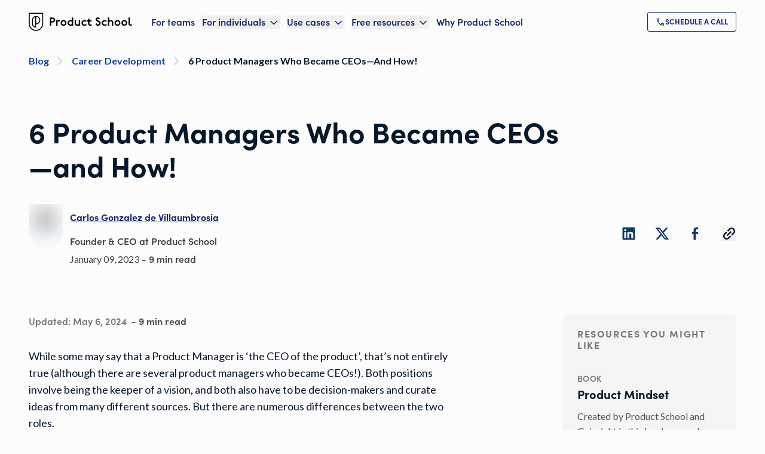

--- FILE ---
content_type: text/html; charset=utf-8
request_url: https://productschool.com/blog/product-management-2/8-product-managers-became-ceos/
body_size: 61397
content:
<!DOCTYPE html><html lang="en" class="lato_5258b06f-module__Cc7Jaa__variable sofiapro_62b526e4-module__kaTE_a__variable font-sans antialiased touch-manipulation"><head><meta charSet="utf-8"/><meta name="viewport" content="width=device-width, initial-scale=1"/><link rel="preload" as="image" href="/_next/static/media/logo-1__dark.a75f389c.svg"/><link rel="stylesheet" href="/_next/static/chunks/6c6b00fada1e8a30.css" data-precedence="next"/><link rel="stylesheet" href="/_next/static/chunks/7413c2aa77cc1204.css" data-precedence="next"/><link rel="stylesheet" href="/_next/static/chunks/11fa1aa6f04ea14e.css" data-precedence="next"/><link rel="stylesheet" href="/_next/static/chunks/a0155371cdd3a806.css" data-precedence="next"/><link rel="preload" as="script" fetchPriority="low" href="/_next/static/chunks/5ab5555de9a5efd6.js"/><script src="/_next/static/chunks/c1195c615b0bf8ff.js" async=""></script><script src="/_next/static/chunks/8741278d5cdf22ca.js" async=""></script><script src="/_next/static/chunks/9dfaf60425e7f23f.js" async=""></script><script src="/_next/static/chunks/5c9b051df6c9dabb.js" async=""></script><script src="/_next/static/chunks/3189eff37138b527.js" async=""></script><script src="/_next/static/chunks/turbopack-c4f2379f1a32e049.js" async=""></script><script src="/_next/static/chunks/3f208d2737ae575f.js" async=""></script><script src="/_next/static/chunks/35c94fc9ffb9fb3b.js" async=""></script><script src="/_next/static/chunks/f17fca2de69b3ad3.js" async=""></script><script src="/_next/static/chunks/a2e1975b369a7227.js" async=""></script><script src="/_next/static/chunks/a19221ea24758a6b.js" async=""></script><script src="/_next/static/chunks/d1e84ba205432d9a.js" async=""></script><script src="/_next/static/chunks/8d78b8b2a4658faf.js" async=""></script><script src="/_next/static/chunks/e8362e7a656d10f6.js" async=""></script><script src="/_next/static/chunks/24d5d2bf46116f1a.js" async=""></script><script src="/_next/static/chunks/60d1273f056bde15.js" async=""></script><script src="/_next/static/chunks/907a20c1ba453e43.js" async=""></script><script src="/_next/static/chunks/6569bac6ed96d41a.js" async=""></script><script src="/_next/static/chunks/81820b94fb13d2b6.js" async=""></script><script src="/_next/static/chunks/765757f140e11da5.js" async=""></script><script src="/_next/static/chunks/5f1b5f7e69a1e2ad.js" async=""></script><script src="/_next/static/chunks/a1e0208dc79f4164.js" async=""></script><script src="/_next/static/chunks/af69db86c92059d7.js" async=""></script><script src="/_next/static/chunks/40f45730705d8c37.js" async=""></script><script src="/_next/static/chunks/b805e5ebb3e9b261.js" async=""></script><script src="/_next/static/chunks/c66e98d32cfa2965.js" async=""></script><script src="/_next/static/chunks/005d387ba42650db.js" async=""></script><script src="/_next/static/chunks/5182b836fdc9554f.js" async=""></script><script src="/_next/static/chunks/2d56e226f8c66de0.js" async=""></script><script src="/_next/static/chunks/4bb64b178908d04a.js" async=""></script><script src="/_next/static/chunks/3aba8f893144f605.js" async=""></script><script src="/_next/static/chunks/ac267dc0b8e12160.js" async=""></script><script src="/_next/static/chunks/35a9e7727e255bd0.js" async=""></script><script src="/_next/static/chunks/43dc1d6daa33a52d.js" async=""></script><script src="/_next/static/chunks/c26bf8fd982d330d.js" async=""></script><script src="/_next/static/chunks/1340eaef129b1285.js" async=""></script><script src="/_next/static/chunks/39f3d91c411eb4f9.js" async=""></script><script src="/_next/static/chunks/4f7f7eab0df5fc90.js" async=""></script><link rel="preload" href="https://www.googletagmanager.com/gtm.js?id=GTM-KG8SCW8" as="script"/><meta name="next-size-adjust" content=""/><title>6 Product Managers Who Became CEOs—and How!</title><meta name="description" content="Can Product Managers become CEOs? Discover why Product Managers are well-suited to the C-suite and learn more about the journeys of six Product Managers who became CEOs!"/><meta name="keywords" content="Product Managers Who Became CEOs"/><meta name="robots" content="index, follow, nocache"/><link rel="canonical" href="https://productschool.com/blog/career-development/8-product-managers-became-ceos"/><meta property="og:title" content="6 Product Managers Who Became CEOs—and How!"/><meta property="og:description" content="Can Product Managers become CEOs? Discover why Product Managers are well-suited to the C-suite and learn more about the journeys of six Product Managers who became CEOs!"/><meta property="og:url" content="https://productschool.com/blog/career-development/8-product-managers-became-ceos"/><meta property="og:image" content="https://images.ctfassets.net/6nwv0fapso8r/3mOZXidbqSctdQmYA0Z7i9/3b3b9513491e22a0567ac65db091e85a/Product_Managers_who_became_CEOs_thumnbail.jpg"/><meta property="og:image:width" content="1000"/><meta property="og:image:height" content="584"/><meta property="og:image:alt" content="6 Product Managers Who Became CEOs—and How!"/><meta property="og:type" content="article"/><meta name="twitter:card" content="summary_large_image"/><meta name="twitter:site" content="@productschool"/><meta name="twitter:creator" content="@productschool"/><meta name="twitter:title" content="6 Product Managers Who Became CEOs—and How!"/><meta name="twitter:description" content="Can Product Managers become CEOs? Discover why Product Managers are well-suited to the C-suite and learn more about the journeys of six Product Managers who became CEOs!"/><meta name="twitter:image" content="https://images.ctfassets.net/6nwv0fapso8r/3mOZXidbqSctdQmYA0Z7i9/3b3b9513491e22a0567ac65db091e85a/Product_Managers_who_became_CEOs_thumnbail.jpg"/><meta name="twitter:image:width" content="1000"/><meta name="twitter:image:height" content="584"/><meta name="twitter:image:alt" content="6 Product Managers Who Became CEOs—and How!"/><link rel="icon" href="/favicon-light-32x32.png" media="(prefers-color-scheme: light)" sizes="32x32" type="image/png"/><link rel="icon" href="/favicon-dark-32x32.png" media="(prefers-color-scheme: dark)" sizes="32x32" type="image/png"/><link rel="icon" href="/favicon-light-16x16.png" media="(prefers-color-scheme: light)" sizes="16x16" type="image/png"/><link rel="icon" href="/favicon-dark-16x16.png" media="(prefers-color-scheme: dark)" sizes="16x16" type="image/png"/><link rel="preload" href="https://i.ytimg.com/vi/zyuBrGsZnIU/maxresdefault.jpg" as="image"/><script src="/_next/static/chunks/a6dad97d9634a72d.js" noModule=""></script></head><body><div hidden=""><!--$--><!--/$--></div><!--$--><!--/$--><!--$--><!--/$--><!--$--><!--/$--><header class="lg:px-12 py-5 transition-all duration-200 ease-in-out sticky top-0 z-50 bg-light text-primary-400"><div class="px-6 xl:px-0 max-w-7xl mx-auto flex items-center justify-between xl:justify-normal"><a class="flex-shrink-0 mr-8" href="/"><img alt="Product School" loading="eager" width="173" height="30" decoding="async" data-nimg="1" class="" style="color:transparent" src="/_next/static/media/logo-1__dark.a75f389c.svg"/></a><div class="xl:w-full flex xl:justify-between items-center"><nav class="hidden xl:flex space-x-3 2xl:space-x-5"><a class="text-heading_100 flex items-center hover:text-primary-200" data-ph-capture-attribute-page-block="header" href="/artificial-intelligence-training-for-teams">For teams</a><div class="group relative" data-headlessui-state=""><button data-ph-capture-attribute-page-block="header" class="text-heading_100 flex items-center space-x-1 focus:outline-none hover:text-primary-200 ui-open:text-primary-200 text-primary-400" type="button" aria-expanded="false" data-headlessui-state=""><span>For individuals</span><svg xmlns="http://www.w3.org/2000/svg" width="20" height="20" viewBox="0 0 24 24" fill="none" stroke="currentColor" stroke-width="2" stroke-linecap="round" stroke-linejoin="round" class="lucide lucide-chevron-down mt-0.5 group-data-[open]:rotate-180 duration-200" aria-hidden="true"><path d="m6 9 6 6 6-6"></path></svg></button></div><span hidden="" style="position:fixed;top:1px;left:1px;width:1px;height:0;padding:0;margin:-1px;overflow:hidden;clip:rect(0, 0, 0, 0);white-space:nowrap;border-width:0;display:none"></span><div class="group relative" data-headlessui-state=""><button data-ph-capture-attribute-page-block="header" class="text-heading_100 flex items-center space-x-1 focus:outline-none hover:text-primary-200 ui-open:text-primary-200 text-primary-400" type="button" aria-expanded="false" data-headlessui-state=""><span>Use cases</span><svg xmlns="http://www.w3.org/2000/svg" width="20" height="20" viewBox="0 0 24 24" fill="none" stroke="currentColor" stroke-width="2" stroke-linecap="round" stroke-linejoin="round" class="lucide lucide-chevron-down mt-0.5 group-data-[open]:rotate-180 duration-200" aria-hidden="true"><path d="m6 9 6 6 6-6"></path></svg></button></div><span hidden="" style="position:fixed;top:1px;left:1px;width:1px;height:0;padding:0;margin:-1px;overflow:hidden;clip:rect(0, 0, 0, 0);white-space:nowrap;border-width:0;display:none"></span><div class="group relative" data-headlessui-state=""><button data-ph-capture-attribute-page-block="header" class="text-heading_100 flex items-center space-x-1 focus:outline-none hover:text-primary-200 ui-open:text-primary-200 text-primary-400" type="button" aria-expanded="false" data-headlessui-state=""><span>Free resources</span><svg xmlns="http://www.w3.org/2000/svg" width="20" height="20" viewBox="0 0 24 24" fill="none" stroke="currentColor" stroke-width="2" stroke-linecap="round" stroke-linejoin="round" class="lucide lucide-chevron-down mt-0.5 group-data-[open]:rotate-180 duration-200" aria-hidden="true"><path d="m6 9 6 6 6-6"></path></svg></button></div><span hidden="" style="position:fixed;top:1px;left:1px;width:1px;height:0;padding:0;margin:-1px;overflow:hidden;clip:rect(0, 0, 0, 0);white-space:nowrap;border-width:0;display:none"></span><a class="text-heading_100 flex items-center hover:text-primary-200" data-ph-capture-attribute-page-block="header" href="/why-product-school">Why Product School</a></nav><span hidden="" style="position:fixed;top:1px;left:1px;width:1px;height:0;padding:0;margin:-1px;overflow:hidden;clip:rect(0, 0, 0, 0);white-space:nowrap;border-width:0;display:none"></span><button class="xl:hidden focus:outline-none w-fit group-[.bg-light]:hover:text-primary-200 group-[.bg-transparent]:hover:text-primary-150"><svg xmlns="http://www.w3.org/2000/svg" width="30" height="30" viewBox="0 0 24 24" fill="none" stroke="currentColor" stroke-width="2" stroke-linecap="round" stroke-linejoin="round" class="lucide lucide-menu" aria-hidden="true"><path d="M4 5h16"></path><path d="M4 12h16"></path><path d="M4 19h16"></path></svg></button><div class="hidden xl:flex items-center gap-x-4"><a class="cursor-pointer inline-flex items-center gap-2 w-full lg:w-fit text-center justify-center items-center uppercase rounded bg-transparent outline-none ring-inset ring-1 disabled:opacity-20 focus:ring-2 focus:ring-primary-90 font-extrabold text-primary-400 ring-primary-400 hover:bg-primary-400/20 text-button_sm py-2 px-[0.875rem] gap-2 flex" role="link" title="Schedule a call" aria-label="Schedule a call" aria-disabled="false" data-ph-capture-attribute-page-block="header" href="/call"><div class="global-module__s0Vpcq__company_logo_primary_300 transition-transform duration-200"><img alt="Schedule a call" loading="lazy" width="16" height="16" decoding="async" data-nimg="1" style="color:transparent" src="/_next/static/media/call.fe92aa03.svg"/></div><span class="transition-opacity duration-200">Schedule a call</span></a></div></div></div></header><main><main><nav aria-label="breadcrumb" class="px-6 md:px-12 pt-4 w-full"><ul role="list" class="items-center flex mx-auto max-w-7xl truncate"><li><a aria-label="Blog" data-ph-capture-attribute-page-block="breadcrumbs" class="flex items-center pr-2 font-primary capitalize text-300 font-bold hover:text-primary-150 focus:outline-1 focus:outline-text-primary-150 disabled:opacity-20 text-primary-300" href="/blog"><p class="line-clamp-1">Blog</p><svg xmlns="http://www.w3.org/2000/svg" width="24" height="24" viewBox="0 0 24 24" fill="none" stroke="currentColor" stroke-width="2" stroke-linecap="round" stroke-linejoin="round" class="lucide lucide-chevron-right ml-1.5 shrink-0 size-6 text-neutral-150" aria-hidden="true"><path d="m9 18 6-6-6-6"></path></svg></a></li><li><a aria-label="Career Development" data-ph-capture-attribute-page-block="breadcrumbs" class="flex items-center pr-2 font-primary capitalize text-300 font-bold hover:text-primary-150 focus:outline-1 focus:outline-text-primary-150 disabled:opacity-20 text-primary-300" href="/blog?categories=career-development"><p class="line-clamp-1">Career Development</p><svg xmlns="http://www.w3.org/2000/svg" width="24" height="24" viewBox="0 0 24 24" fill="none" stroke="currentColor" stroke-width="2" stroke-linecap="round" stroke-linejoin="round" class="lucide lucide-chevron-right ml-1.5 shrink-0 size-6 text-neutral-150" aria-hidden="true"><path d="m9 18 6-6-6-6"></path></svg></a></li><li><a aria-label="6 Product Managers Who Became CEOs—and How!" data-ph-capture-attribute-page-block="breadcrumbs" class="flex items-center pr-2 font-primary capitalize text-300 font-bold hover:text-primary-150 focus:outline-1 focus:outline-text-primary-150 disabled:opacity-20 pointer-events-none cursor-not-allowed text-primary-500" aria-current="page" href="/blog/career-development/8-product-managers-became-ceos"><p class="line-clamp-1">6 Product Managers Who Became CEOs—and How!</p><svg xmlns="http://www.w3.org/2000/svg" width="24" height="24" viewBox="0 0 24 24" fill="none" stroke="currentColor" stroke-width="2" stroke-linecap="round" stroke-linejoin="round" class="lucide lucide-chevron-right ml-1.5 shrink-0 size-6 text-neutral-150 hidden" aria-hidden="true"><path d="m9 18 6-6-6-6"></path></svg></a></li></ul></nav><section id="blog-hero" class="py-8 md:py-20 px-6 md:px-12 bg-light"><div class="mx-auto max-w-7xl"><div class="text-left"><div><h1 class="text-heading_700_mobile md:text-heading_700 max-w-4xl font-bold text-balance text-primary-500 text-left text-pretty">6 Product Managers Who Became CEOs—and How!</h1></div></div><div class="mt-7 flex flex-col md:items-center md:flex-row md:justify-between"><div class="flex space-x-3 w-fit"><div class="mt-1.5"><div class="rounded-b-full relative m-auto max-w-fit overflow-hidden"><div class="relative"><div class="relative h-[4.68rem] w-[3.58rem]"><img alt="Carlos headshot" fetchPriority="auto" loading="lazy" width="57" height="75" decoding="async" data-nimg="1" class="transition-all duration-700 ease-in-out scale-105 blur-lg inline-block object-cover transition-all duration-500 ease-in-out" style="color:transparent;background-size:cover;background-position:50% 50%;background-repeat:no-repeat;background-image:url(&quot;data:image/svg+xml;charset=utf-8,%3Csvg xmlns=&#x27;http://www.w3.org/2000/svg&#x27; viewBox=&#x27;0 0 57 75&#x27;%3E%3Cfilter id=&#x27;b&#x27; color-interpolation-filters=&#x27;sRGB&#x27;%3E%3CfeGaussianBlur stdDeviation=&#x27;20&#x27;/%3E%3CfeColorMatrix values=&#x27;1 0 0 0 0 0 1 0 0 0 0 0 1 0 0 0 0 0 100 -1&#x27; result=&#x27;s&#x27;/%3E%3CfeFlood x=&#x27;0&#x27; y=&#x27;0&#x27; width=&#x27;100%25&#x27; height=&#x27;100%25&#x27;/%3E%3CfeComposite operator=&#x27;out&#x27; in=&#x27;s&#x27;/%3E%3CfeComposite in2=&#x27;SourceGraphic&#x27;/%3E%3CfeGaussianBlur stdDeviation=&#x27;20&#x27;/%3E%3C/filter%3E%3Cimage width=&#x27;100%25&#x27; height=&#x27;100%25&#x27; x=&#x27;0&#x27; y=&#x27;0&#x27; preserveAspectRatio=&#x27;none&#x27; style=&#x27;filter: url(%23b);&#x27; href=&#x27;https://images.ctfassets.net/6nwv0fapso8r/4ZoV5NIycuAmDdRkqLufWJ/421859a77b958b656cb9289ea046ce24/Carlos_headshot.jpeg?w=20&amp;q=10&amp;fm=webp&amp;blur=100&#x27;/%3E%3C/svg%3E&quot;)" sizes="
              (max-width: 768px) 57px,
              57px
            " srcSet="/_next/image?url=https%3A%2F%2Fimages.ctfassets.net%2F6nwv0fapso8r%2F4ZoV5NIycuAmDdRkqLufWJ%2F421859a77b958b656cb9289ea046ce24%2FCarlos_headshot.jpeg%3Ff%3Dface%26fm%3Dwebp&amp;w=32&amp;q=100 32w, /_next/image?url=https%3A%2F%2Fimages.ctfassets.net%2F6nwv0fapso8r%2F4ZoV5NIycuAmDdRkqLufWJ%2F421859a77b958b656cb9289ea046ce24%2FCarlos_headshot.jpeg%3Ff%3Dface%26fm%3Dwebp&amp;w=48&amp;q=100 48w, /_next/image?url=https%3A%2F%2Fimages.ctfassets.net%2F6nwv0fapso8r%2F4ZoV5NIycuAmDdRkqLufWJ%2F421859a77b958b656cb9289ea046ce24%2FCarlos_headshot.jpeg%3Ff%3Dface%26fm%3Dwebp&amp;w=64&amp;q=100 64w, /_next/image?url=https%3A%2F%2Fimages.ctfassets.net%2F6nwv0fapso8r%2F4ZoV5NIycuAmDdRkqLufWJ%2F421859a77b958b656cb9289ea046ce24%2FCarlos_headshot.jpeg%3Ff%3Dface%26fm%3Dwebp&amp;w=96&amp;q=100 96w, /_next/image?url=https%3A%2F%2Fimages.ctfassets.net%2F6nwv0fapso8r%2F4ZoV5NIycuAmDdRkqLufWJ%2F421859a77b958b656cb9289ea046ce24%2FCarlos_headshot.jpeg%3Ff%3Dface%26fm%3Dwebp&amp;w=128&amp;q=100 128w, /_next/image?url=https%3A%2F%2Fimages.ctfassets.net%2F6nwv0fapso8r%2F4ZoV5NIycuAmDdRkqLufWJ%2F421859a77b958b656cb9289ea046ce24%2FCarlos_headshot.jpeg%3Ff%3Dface%26fm%3Dwebp&amp;w=256&amp;q=100 256w, /_next/image?url=https%3A%2F%2Fimages.ctfassets.net%2F6nwv0fapso8r%2F4ZoV5NIycuAmDdRkqLufWJ%2F421859a77b958b656cb9289ea046ce24%2FCarlos_headshot.jpeg%3Ff%3Dface%26fm%3Dwebp&amp;w=384&amp;q=100 384w, /_next/image?url=https%3A%2F%2Fimages.ctfassets.net%2F6nwv0fapso8r%2F4ZoV5NIycuAmDdRkqLufWJ%2F421859a77b958b656cb9289ea046ce24%2FCarlos_headshot.jpeg%3Ff%3Dface%26fm%3Dwebp&amp;w=640&amp;q=100 640w, /_next/image?url=https%3A%2F%2Fimages.ctfassets.net%2F6nwv0fapso8r%2F4ZoV5NIycuAmDdRkqLufWJ%2F421859a77b958b656cb9289ea046ce24%2FCarlos_headshot.jpeg%3Ff%3Dface%26fm%3Dwebp&amp;w=750&amp;q=100 750w, /_next/image?url=https%3A%2F%2Fimages.ctfassets.net%2F6nwv0fapso8r%2F4ZoV5NIycuAmDdRkqLufWJ%2F421859a77b958b656cb9289ea046ce24%2FCarlos_headshot.jpeg%3Ff%3Dface%26fm%3Dwebp&amp;w=828&amp;q=100 828w, /_next/image?url=https%3A%2F%2Fimages.ctfassets.net%2F6nwv0fapso8r%2F4ZoV5NIycuAmDdRkqLufWJ%2F421859a77b958b656cb9289ea046ce24%2FCarlos_headshot.jpeg%3Ff%3Dface%26fm%3Dwebp&amp;w=1080&amp;q=100 1080w, /_next/image?url=https%3A%2F%2Fimages.ctfassets.net%2F6nwv0fapso8r%2F4ZoV5NIycuAmDdRkqLufWJ%2F421859a77b958b656cb9289ea046ce24%2FCarlos_headshot.jpeg%3Ff%3Dface%26fm%3Dwebp&amp;w=1200&amp;q=100 1200w, /_next/image?url=https%3A%2F%2Fimages.ctfassets.net%2F6nwv0fapso8r%2F4ZoV5NIycuAmDdRkqLufWJ%2F421859a77b958b656cb9289ea046ce24%2FCarlos_headshot.jpeg%3Ff%3Dface%26fm%3Dwebp&amp;w=1920&amp;q=100 1920w, /_next/image?url=https%3A%2F%2Fimages.ctfassets.net%2F6nwv0fapso8r%2F4ZoV5NIycuAmDdRkqLufWJ%2F421859a77b958b656cb9289ea046ce24%2FCarlos_headshot.jpeg%3Ff%3Dface%26fm%3Dwebp&amp;w=2048&amp;q=100 2048w, /_next/image?url=https%3A%2F%2Fimages.ctfassets.net%2F6nwv0fapso8r%2F4ZoV5NIycuAmDdRkqLufWJ%2F421859a77b958b656cb9289ea046ce24%2FCarlos_headshot.jpeg%3Ff%3Dface%26fm%3Dwebp&amp;w=3840&amp;q=100 3840w" src="/_next/image?url=https%3A%2F%2Fimages.ctfassets.net%2F6nwv0fapso8r%2F4ZoV5NIycuAmDdRkqLufWJ%2F421859a77b958b656cb9289ea046ce24%2FCarlos_headshot.jpeg%3Ff%3Dface%26fm%3Dwebp&amp;w=3840&amp;q=100"/></div></div></div></div><div><p class="text-300 text-neutral-500"><a class="cursor-pointer inline-flex items-center gap-2 focus-visible:outline-none focus-visible:ring-inset disabled:opacity-20 active:ring-0 active:text-primary-500 underline focus:no-underline hover:no-underline focus:ring-primary-100 font-bold text-primary-400 text-button_lg py-4 gap-3" role="link" title="Carlos Gonzalez de Villaumbrosia" aria-label="Carlos Gonzalez de Villaumbrosia" aria-disabled="false" data-ph-capture-attribute-page-block="page" href="/product-leaders/carlos-gonzalez-de-villaumbrosia"><span class="transition-opacity duration-200">Carlos Gonzalez de Villaumbrosia</span></a></p><p class="font-secondary text-neutral-500 text-300">Founder &amp; CEO at Product School</p><div class="text-neutral-500 text-300 mt-1"><span>January 09, 2023</span><span class="font-secondary text-heading_100"> - <!-- -->9 min read</span></div></div></div><div class="flex items-center space-x-8 mt-8 md:mt-0"><a href="http://www.linkedin.com/sharing/share-offsite/?url=%2Fblog%2Fcareer-development%2F8-product-managers-became-ceos&amp;title=6%20Product%20Managers%20Who%20Became%20CEOs%E2%80%94and%20How!&amp;source=%2Fblog%2Fcareer-development%2F8-product-managers-became-ceos" class="text-light hover:text-accent_2-300" rel="external noopener noreferrer" target="_blank" data-state="closed"><div class="global-module__s0Vpcq__footer_icon"><img alt="Share on LinkedIn" loading="lazy" width="24" height="24" decoding="async" data-nimg="1" style="color:transparent" src="/_next/static/media/linkedin.3724f130.svg"/></div></a><a href="http://twitter.com/intent/tweet?text=Check out this content from Product School: 6%20Product%20Managers%20Who%20Became%20CEOs%E2%80%94and%20How!&amp;url=%2Fblog%2Fcareer-development%2F8-product-managers-became-ceos&amp;via=productschool" class="text-light hover:text-accent_2-300" rel="external noopener noreferrer" target="_blank" data-state="closed"><div class="global-module__s0Vpcq__footer_icon"><img alt="Share on Twitter" loading="lazy" width="24" height="24" decoding="async" data-nimg="1" style="color:transparent" src="/_next/static/media/twitter.eb1d8abb.svg"/></div></a><a href="http://www.facebook.com/share.php?u=%2Fblog%2Fcareer-development%2F8-product-managers-became-ceos&amp;title=6%20Product%20Managers%20Who%20Became%20CEOs%E2%80%94and%20How!" class="text-light hover:text-accent_2-300" rel="external noopener noreferrer" target="_blank" data-state="closed"><div class="global-module__s0Vpcq__footer_icon"><img alt="Share on Facebook" loading="lazy" width="24" height="24" decoding="async" data-nimg="1" style="color:transparent" src="/_next/static/media/facebook.66dbd2ad.svg"/></div></a><button data-state="closed"><div class="global-module__s0Vpcq__footer_icon"><img alt="Share" loading="lazy" width="24" height="24" decoding="async" data-nimg="1" style="color:transparent" src="/_next/static/media/share.27c704b2.svg"/></div></button></div></div></div></section><section id="blog-post" class="bg-light px-6 pb-10 md:px-12 md:pb-12"><div class="block mx-auto max-w-7xl gap-x-6 lg:flex lg:justify-between"><article class="lg:w-[701px]"><p class="flex space-x-2 pb-2 text-neutral-300 font-secondary"><span>Updated:<!-- --> <!-- -->May 6, 2024</span><span class="font-bold text-neutral-400">- <!-- -->9 min read</span></p><section><p class="text-400 text-primary-500 my-6 leading-7 text-pretty break-words">While some may say that a Product Manager is ‘the CEO of the product’, that’s not entirely true (although there are several product managers who became CEOs!). Both positions involve being the keeper of a vision, and both also have to be decision-makers and curate ideas from many different sources. But there are numerous differences between the two roles.</p><p class="text-400 text-primary-500 my-6 leading-7 text-pretty break-words">As a Product Manager, you have very little authority. While the buck stops with you when it comes to product decision-making, the overall health of the company doesn’t rest on your shoulders. A Product Manager might be the internal face of a product, but they’re unlikely to be making big public statements about the company, or answer directly to investors or a board of directors.</p><p class="text-400 text-primary-500 my-6 leading-7 text-pretty break-words">Despite these differences, there are many Product Managers who became CEOs. So if you’re a Product Manager with big dreams, look no further! Here we’ll take a look at why Product Managers have all the skills to become great CEOs, and some rising stars in tech who did just that!</p><p class="text-400 text-primary-500 my-6 leading-7 text-pretty break-words"><i>You might also be interested in: </i><a class="cursor-pointer inline-flex items-center gap-2 focus-visible:outline-none focus-visible:ring-inset disabled:opacity-20 active:ring-0 active:text-primary-500 underline focus:no-underline hover:no-underline focus:ring-primary-100 font-bold text-primary-400 font-primary text-400_mobile md:text-400" role="link" title="The Quick Guide to Product Manager Salaries" aria-label="The Quick Guide to Product Manager Salaries" aria-disabled="false" data-ph-capture-attribute-page-block="page" target="_self" href="https://productschool.com/blog/product-fundamentals/product-manager-salary"><span class="transition-opacity duration-200">The Quick Guide to Product Manager Salaries</span></a></p><h2 class="text-heading_500 text-primary-500 mb-6 mt-10" id="why-do-product-managers-make-great-ceos">Why do Product Managers make great CEOs?</h2><p class="text-400 text-primary-500 my-6 leading-7 text-pretty break-words">The best leaders are the ones who understand and empathize with the problems of their team. That means that they’ve worked closely with different cross-functional teams, and have at least a broad understanding of each stage of product development. That goes for both CEOs and Product Managers.</p><p class="text-400 text-primary-500 my-6 leading-7 text-pretty break-words">When a Product Manager reaches executive level, they understand the day-to-day problems of everyone underneath them…because they’ve lived it! Experiencing challenges for yourself is the best way to understand them.</p><p class="text-400 text-primary-500 my-6 leading-7 text-pretty break-words">The day-to-day of a CEO and a Product Manager might not be identical…but they both involve meetings. <a class="cursor-pointer inline-flex items-center gap-2 focus-visible:outline-none focus-visible:ring-inset disabled:opacity-20 active:ring-0 active:text-primary-500 underline focus:no-underline hover:no-underline focus:ring-primary-100 font-bold text-primary-400 font-primary text-400_mobile md:text-400" role="link" title="Lots and lots of meetings" aria-label="Lots and lots of meetings" aria-disabled="false" data-ph-capture-attribute-page-block="page" target="_self" href="https://productschool.com/blog/skills/one-on-ones-mistakes"><span class="transition-opacity duration-200">Lots and lots of meetings</span></a>. Both roles require you to influence others, though a CEO gets to do so with much more authority. In smaller companies and startups, both need to have a clear and firm understanding of the <a class="cursor-pointer inline-flex items-center gap-2 focus-visible:outline-none focus-visible:ring-inset disabled:opacity-20 active:ring-0 active:text-primary-500 underline focus:no-underline hover:no-underline focus:ring-primary-100 font-bold text-primary-400 font-primary text-400_mobile md:text-400" role="link" title="product strategy." aria-label="product strategy." aria-disabled="false" data-ph-capture-attribute-page-block="page" target="_self" href="https://productschool.com/blog/product-strategy"><span class="transition-opacity duration-200">product strategy.</span></a></p><p class="text-400 text-primary-500 my-6 leading-7 text-pretty break-words">It’s common for Product Managers to transition to CEO in this way because they’ve already been playing the role of leader. As the company grows, it’s natural that the keeper of the product vision becomes the keeper of the company vision.</p><h2 class="text-heading_500 text-primary-500 mb-6 mt-10" id="product-managers-who-became-ceos">Product Managers who became CEOs</h2><h3 class="text-heading_400 text-primary-500 mb-6 mt-10" id="1-neal-mohan-or-ceo-youtube">1. Neal Mohan | CEO, YouTube</h3><img alt="Neal Mohan YouTube CEO" loading="lazy" width="1024" height="400" decoding="async" data-nimg="1" class="rounded-md my-6" style="color:transparent" srcSet="/_next/image?url=https%3A%2F%2Fimages.ctfassets.net%2F6nwv0fapso8r%2F5BWpfNUAPocUHPZWD5NGkm%2F8578aef105b321f676905edc57007665%2FPeople.png&amp;w=1080&amp;q=85 1x, /_next/image?url=https%3A%2F%2Fimages.ctfassets.net%2F6nwv0fapso8r%2F5BWpfNUAPocUHPZWD5NGkm%2F8578aef105b321f676905edc57007665%2FPeople.png&amp;w=2048&amp;q=85 2x" src="/_next/image?url=https%3A%2F%2Fimages.ctfassets.net%2F6nwv0fapso8r%2F5BWpfNUAPocUHPZWD5NGkm%2F8578aef105b321f676905edc57007665%2FPeople.png&amp;w=2048&amp;q=85"/><p class="text-400 text-primary-500 my-6 leading-7 text-pretty break-words">Neal Mohan was the Chief Product Officer at YouTube for 8 years before taking over as CEO in 2023. If that&#x27;s not an indication the value of Product Managers, I don&#x27;t know what is! And before doing Product at YouTube, Neal had years more of Product experience under his belt.</p><p class="text-400 text-primary-500 my-6 leading-7 text-pretty break-words">As CEO, he&#x27;s been making moves that show his Product Management background. He&#x27;s listening deeply to the needs of users (both creators and viewers) and integrating this into the company strategy. This is a quote from his time as CPO:</p><blockquote class="border-l-4 border-primary-200 pl-6 text-400 my-6 font-bold text-primary-500">The interesting thing about YouTube — which will sound obvious but is actually something that’s pretty fundamental to all of our product decisions and in fact many of our policy decisions — is that it’s an app, but it’s really an ecosystem. That term gets used a lot, but in the YouTube context, it means a balance between viewers, creators, advertisers, and partners that are all participants in our ecosystem.</blockquote><p class="text-400 text-primary-500 my-6 leading-7 text-pretty break-words">Neal clearly has a grasp on all the stakeholders and their needs, as well as a deep understanding of what YouTube offers as product. He has leadership and decision- making experience, but also trusts his team to make their own decisions.</p><h3 class="text-heading_400 text-primary-500 mb-6 mt-10" id="2-ivan-zhao-or-founder-notion">2. Ivan Zhao | Founder, Notion</h3><img alt="Ivan Zhao Notion CEO" loading="lazy" width="1024" height="400" decoding="async" data-nimg="1" class="rounded-md my-6" style="color:transparent" srcSet="/_next/image?url=https%3A%2F%2Fimages.ctfassets.net%2F6nwv0fapso8r%2F2yj2OjufBhocegvsLOTSbf%2Fbe31afbecdf401c0736202d8be4f44dc%2FPeople-1.png&amp;w=1080&amp;q=85 1x, /_next/image?url=https%3A%2F%2Fimages.ctfassets.net%2F6nwv0fapso8r%2F2yj2OjufBhocegvsLOTSbf%2Fbe31afbecdf401c0736202d8be4f44dc%2FPeople-1.png&amp;w=2048&amp;q=85 2x" src="/_next/image?url=https%3A%2F%2Fimages.ctfassets.net%2F6nwv0fapso8r%2F2yj2OjufBhocegvsLOTSbf%2Fbe31afbecdf401c0736202d8be4f44dc%2FPeople-1.png&amp;w=2048&amp;q=85"/><p class="text-400 text-primary-500 my-6 leading-7 text-pretty break-words">If you haven’t heard of <a class="cursor-pointer inline-flex items-center gap-2 focus-visible:outline-none focus-visible:ring-inset disabled:opacity-20 active:ring-0 active:text-primary-500 underline focus:no-underline hover:no-underline focus:ring-primary-100 font-bold text-primary-400 font-primary text-400_mobile md:text-400" role="link" title="Notion" aria-label="Notion" aria-disabled="false" data-ph-capture-attribute-page-block="page" href="https://www.notion.so/" target="_blank" rel="external noopener noreferrer"><span class="transition-opacity duration-200">Notion</span></a> yet…you will! Notion is the all-in-one workspace and collaboration tool which has taken over Silicon Valley! <a class="cursor-pointer inline-flex items-center gap-2 focus-visible:outline-none focus-visible:ring-inset disabled:opacity-20 active:ring-0 active:text-primary-500 underline focus:no-underline hover:no-underline focus:ring-primary-100 font-bold text-primary-400 font-primary text-400_mobile md:text-400" role="link" title="Ivan Zhao" aria-label="Ivan Zhao" aria-disabled="false" data-ph-capture-attribute-page-block="page" href="https://www.linkedin.com/in/ivanhzhao/?lipi=urn%3Ali%3Apage%3Ad_flagship3_search_srp_top%3BDzarYQsOTQem1FF7cSkBBA%3D%3D&amp;licu=urn%3Ali%3Acontrol%3Ad_flagship3_search_srp_top-search_srp_result&amp;lici=En9roCReQM%2BI8rDUV%2FaIKQ%3D%3D" target="_blank" rel="external noopener noreferrer"><span class="transition-opacity duration-200">Ivan Zhao</span></a> founded Notion back in 2012, after spending time on the product team at Inkling, an online learning solution in San Francisco.</p><p class="text-400 text-primary-500 my-6 leading-7 text-pretty break-words">One of the things that sets Notion apart, is the attention to detail in its product design. Zhao, being heavily invested in the importance of good product design, works with a strong team of talented UX and product designers. Their goal is to bring back the romantic tech of the 90s, when people were using computers as a new medium and building their own tools.</p><p class="text-400 text-primary-500 my-6 leading-7 text-pretty break-words">Don’t think that Notion’s small team makes it any less impressive. In <a class="cursor-pointer inline-flex items-center gap-2 focus-visible:outline-none focus-visible:ring-inset disabled:opacity-20 active:ring-0 active:text-primary-500 underline focus:no-underline hover:no-underline focus:ring-primary-100 font-bold text-primary-400 font-primary text-400_mobile md:text-400" role="link" title="an interview with InDesign" aria-label="an interview with InDesign" aria-disabled="false" data-ph-capture-attribute-page-block="page" href="https://www.invisionapp.com/inside-design/ivan-zhou-notion-interview/" target="_blank" rel="external noopener noreferrer"><span class="transition-opacity duration-200">an interview with InDesign</span></a>, Zhao said;</p><blockquote class="border-l-4 border-primary-200 pl-6 text-400 my-6 font-bold text-primary-500">Sometimes I joke, “Moby Dick was written by one person.” Three of (Herman Melville) probably wouldn’t be much faster. Software is a lot like that. Without understanding what you’re trying to do, adding more people will actually slow you down.</blockquote><h3 class="text-heading_400 text-primary-500 mb-6 mt-10" id="3-stewart-butterfield-or-ceo-slack">3. Stewart Butterfield | CEO, Slack</h3><img alt="Stewart Butterfield Slack CEO" loading="lazy" width="1024" height="400" decoding="async" data-nimg="1" class="rounded-md my-6" style="color:transparent" srcSet="/_next/image?url=https%3A%2F%2Fimages.ctfassets.net%2F6nwv0fapso8r%2F0XqYCoyZ04tnpsCw5B3Fj%2F1e0533846ec2fbcb130b147c9949f002%2FPeople-2.png&amp;w=1080&amp;q=85 1x, /_next/image?url=https%3A%2F%2Fimages.ctfassets.net%2F6nwv0fapso8r%2F0XqYCoyZ04tnpsCw5B3Fj%2F1e0533846ec2fbcb130b147c9949f002%2FPeople-2.png&amp;w=2048&amp;q=85 2x" src="/_next/image?url=https%3A%2F%2Fimages.ctfassets.net%2F6nwv0fapso8r%2F0XqYCoyZ04tnpsCw5B3Fj%2F1e0533846ec2fbcb130b147c9949f002%2FPeople-2.png&amp;w=2048&amp;q=85"/><p class="text-400 text-primary-500 my-6 leading-7 text-pretty break-words">We all know and love Slack by now! Since 2013 it&#x27;s been enabling smoother workplace communication, allowed for more natural conversation between co-workers, and contributed to the boom in remote work.</p><p class="text-400 text-primary-500 my-6 leading-7 text-pretty break-words">Slack CEO, <a class="cursor-pointer inline-flex items-center gap-2 focus-visible:outline-none focus-visible:ring-inset disabled:opacity-20 active:ring-0 active:text-primary-500 underline focus:no-underline hover:no-underline focus:ring-primary-100 font-bold text-primary-400 font-primary text-400_mobile md:text-400" role="link" title="Stewart Butterfield" aria-label="Stewart Butterfield" aria-disabled="false" data-ph-capture-attribute-page-block="page" href="https://www.linkedin.com/in/butterfield/" target="_blank" rel="external noopener noreferrer"><span class="transition-opacity duration-200">Stewart Butterfield</span></a>, describes his role of CEO on LinkedIn as ‘<b>You know in cartoons when they run off a cliff but they don’t fall until they look down? I am trying not to look down!’</b> A fitting description of CEO life, which many product people can probably relate to!</p><p class="text-400 text-primary-500 my-6 leading-7 text-pretty break-words">Butterfield started out with a Bachelors and Masters degree in philosophy. (Although a Computer Science degree is a huge advantage if you want to get into tech, it’s evidently not a necessity!) He first broke into the product world as a Software and Internet Product Design Consultant (or simply a Product Design Consultant in today’s world.) He then went on to become the CEO and co-founder of Flickr, and then back to product as a Senior Director of Product Management at Yahoo.</p><p class="text-400 text-primary-500 my-6 leading-7 text-pretty break-words">So when did Slack come into the picture?</p><p class="text-400 text-primary-500 my-6 leading-7 text-pretty break-words">Slack was “<a class="cursor-pointer inline-flex items-center gap-2 focus-visible:outline-none focus-visible:ring-inset disabled:opacity-20 active:ring-0 active:text-primary-500 underline focus:no-underline hover:no-underline focus:ring-primary-100 font-bold text-primary-400 font-primary text-400_mobile md:text-400" role="link" title="born out of the style of communication that developed" aria-label="born out of the style of communication that developed" aria-disabled="false" data-ph-capture-attribute-page-block="page" href="https://www.businessinsider.com/slack-ceo-stewart-butterfield-interview-2015-4?IR=T" target="_blank" rel="external noopener noreferrer"><span class="transition-opacity duration-200">born out of the style of communication that developed</span></a>” while Butterfield was working on a game called Glitch with Tiny Speck.</p><p class="text-400 text-primary-500 my-6 leading-7 text-pretty break-words">He credits his time as a Director of Product Management at Yahoo as a big learning experience to prepare him for running his own company.</p><blockquote class="border-l-4 border-primary-200 pl-6 text-400 my-6 font-bold text-primary-500">“Flickr was hugely successful and it was growing really quickly and we had a lot of attention so it was good practice for running a product and making decisions. And at the same time, it taught me a lot of what I wanted to avoid in the design of the company that we now run.”</blockquote><h3 class="text-heading_400 text-primary-500 mb-6 mt-10" id="4-xiaoyin-qu-or-ceo-run-the-world">4. Xiaoyin Qu | CEO, Run The World</h3><img alt="Xiaoyin Qu CEO run the World" loading="lazy" width="1024" height="400" decoding="async" data-nimg="1" class="rounded-md my-6" style="color:transparent" srcSet="/_next/image?url=https%3A%2F%2Fimages.ctfassets.net%2F6nwv0fapso8r%2F2MnIG9dSpUq1AywQVMOv7j%2Fd7127a1c763bc1ddf1c172629eefc897%2FPeople-3.png&amp;w=1080&amp;q=85 1x, /_next/image?url=https%3A%2F%2Fimages.ctfassets.net%2F6nwv0fapso8r%2F2MnIG9dSpUq1AywQVMOv7j%2Fd7127a1c763bc1ddf1c172629eefc897%2FPeople-3.png&amp;w=2048&amp;q=85 2x" src="/_next/image?url=https%3A%2F%2Fimages.ctfassets.net%2F6nwv0fapso8r%2F2MnIG9dSpUq1AywQVMOv7j%2Fd7127a1c763bc1ddf1c172629eefc897%2FPeople-3.png&amp;w=2048&amp;q=85"/><p class="text-400 text-primary-500 my-6 leading-7 text-pretty break-words"><a class="cursor-pointer inline-flex items-center gap-2 focus-visible:outline-none focus-visible:ring-inset disabled:opacity-20 active:ring-0 active:text-primary-500 underline focus:no-underline hover:no-underline focus:ring-primary-100 font-bold text-primary-400 font-primary text-400_mobile md:text-400" role="link" title="Xiaoyin Qu" aria-label="Xiaoyin Qu" aria-disabled="false" data-ph-capture-attribute-page-block="page" href="https://www.linkedin.com/in/xiaoyinqu/" target="_blank" rel="external noopener noreferrer"><span class="transition-opacity duration-200">Xiaoyin Qu</span></a>, formerly a Senior Product Manager at Facebook, is now the CEO and Founder of <a class="cursor-pointer inline-flex items-center gap-2 focus-visible:outline-none focus-visible:ring-inset disabled:opacity-20 active:ring-0 active:text-primary-500 underline focus:no-underline hover:no-underline focus:ring-primary-100 font-bold text-primary-400 font-primary text-400_mobile md:text-400" role="link" title="Run The World" aria-label="Run The World" aria-disabled="false" data-ph-capture-attribute-page-block="page" href="https://www.runtheworld.today/" target="_blank" rel="external noopener noreferrer"><span class="transition-opacity duration-200">Run The World</span></a>.</p><p class="text-400 text-primary-500 my-6 leading-7 text-pretty break-words">Run the World is an online event platform, and has been featured in TechCrunch, Business Insider, CNN, and many more.</p><p class="text-400 text-primary-500 my-6 leading-7 text-pretty break-words">Xiaoyin earned a Bachelor’s degree in Economics with Computer Science, and went on to become a Product Manager at Instagram. After 6 months she was promoted to Senior Product Manager and worked on video monetization, launching the first version of ad breaks.</p><p class="text-400 text-primary-500 my-6 leading-7 text-pretty break-words">As CEO of Run the World, Qu is very <a class="cursor-pointer inline-flex items-center gap-2 focus-visible:outline-none focus-visible:ring-inset disabled:opacity-20 active:ring-0 active:text-primary-500 underline focus:no-underline hover:no-underline focus:ring-primary-100 font-bold text-primary-400 font-primary text-400_mobile md:text-400" role="link" title="strong on her product vision" aria-label="strong on her product vision" aria-disabled="false" data-ph-capture-attribute-page-block="page" href="https://www.pcma.org/is-run-the-world-an-online-events-startup-the-right-tool-for-the-times/" target="_blank" rel="external noopener noreferrer"><span class="transition-opacity duration-200">strong on her product vision</span></a>, especially in the wake of the 2020 pandemic, which affected the landscape of the events industry heavily.</p><blockquote class="border-l-4 border-primary-200 pl-6 text-400 my-6 font-bold text-primary-500">“The right approach, I think, should be creating more occasions and events that otherwise would not exist” because of barriers like international travel or frequency.”</blockquote><p class="text-400 text-primary-500 my-6 leading-7 text-pretty break-words">Not “just” a CEO, Qu is also a well known tech influencer and prolific writer. She published a book in China, <i>‘Building World-Class Products, 36 Tips From Silicon Valley’</i> which rose to #5 in the management category on JD.com (China’s largest online bookstore.)</p><p class="text-400 text-primary-500 my-6 leading-7 text-pretty break-words">She’s also the Chapter Lead of Women in Product for China, a contributor to Forbes China, and a columnist for 36kr.com.</p><h3 class="text-heading_400 text-primary-500 mb-6 mt-10" id="5-sheila-lirio-marcelo-or-ceo-and-founder-carecom">5. Sheila Lirio Marcelo | CEO &amp; Founder, Care.com</h3><img alt="Sheila Marcelo CEO Care.com" loading="lazy" width="1024" height="400" decoding="async" data-nimg="1" class="rounded-md my-6" style="color:transparent" srcSet="/_next/image?url=https%3A%2F%2Fimages.ctfassets.net%2F6nwv0fapso8r%2F4y2RNqQF7hVqx4h42RmG0P%2F2536664deadfa4c4e1e616b01df945da%2FPeople-4.png&amp;w=1080&amp;q=85 1x, /_next/image?url=https%3A%2F%2Fimages.ctfassets.net%2F6nwv0fapso8r%2F4y2RNqQF7hVqx4h42RmG0P%2F2536664deadfa4c4e1e616b01df945da%2FPeople-4.png&amp;w=2048&amp;q=85 2x" src="/_next/image?url=https%3A%2F%2Fimages.ctfassets.net%2F6nwv0fapso8r%2F4y2RNqQF7hVqx4h42RmG0P%2F2536664deadfa4c4e1e616b01df945da%2FPeople-4.png&amp;w=2048&amp;q=85"/><p class="text-400 text-primary-500 my-6 leading-7 text-pretty break-words"><a class="cursor-pointer inline-flex items-center gap-2 focus-visible:outline-none focus-visible:ring-inset disabled:opacity-20 active:ring-0 active:text-primary-500 underline focus:no-underline hover:no-underline focus:ring-primary-100 font-bold text-primary-400 font-primary text-400_mobile md:text-400" role="link" title="Sheila Lirio Marcelo" aria-label="Sheila Lirio Marcelo" aria-disabled="false" data-ph-capture-attribute-page-block="page" href="https://www.linkedin.com/in/sheilamarcelo/" target="_blank" rel="external noopener noreferrer"><span class="transition-opacity duration-200">Sheila Lirio Marcelo</span></a> started out with a Bachelor’s in Economics and went on to achieve an MBA from Harvard. </p><p class="text-400 text-primary-500 my-6 leading-7 text-pretty break-words">After spending some time as a consultant and analyst, she made the move to product at Upromise, where she was The VP of Product Marketing and Management. There, she initiated the &quot;planning, development, and execution of creative, product management and member marketing units at Upromise that focused on website and email marketing and the overall Upromise service offering.”</p><p class="text-400 text-primary-500 my-6 leading-7 text-pretty break-words">A year later, in 2006, she went on to found Care.com, and for the last 14 years she has held the position of Founder, Chairwoman, and CEO.</p><p class="text-400 text-primary-500 my-6 leading-7 text-pretty break-words">Care.com describes itself as ‘a consumer tech company with heart,’ with the goal of helping people find care for their parents and grandparents.</p><p class="text-400 text-primary-500 my-6 leading-7 text-pretty break-words">Not only that, but in 2021 she also founded (and is now CEO of) Proof of Learn, a Web3 education platform. Just goes to show that Product Managers never stop coming up with solutions to problems. Once a Product person, always a Product person!</p><p class="text-400 text-primary-500 my-6 leading-7 text-pretty break-words">An avid speaker on women in tech, Marcelo has even spoken alongside President Obama at the White House Summit on Working Families.</p><p class="text-400 text-primary-500 my-6 leading-7 text-pretty break-words">Check out one of her talks on Leading with Purpose:</p><div class="my-6 aspect-video"><noscript><a href="https://www.youtube.com/watch?v=zyuBrGsZnIU" aria-label="Watch &quot;Three Questions: On Leading with Purpose&quot; by Sheila Lirio Marcelo,  Founder, Chairwoman &amp; CEO on YouTube">Watch &quot;<!-- -->&quot;Three Questions: On Leading with Purpose&quot; by Sheila Lirio Marcelo,  Founder, Chairwoman &amp; CEO<!-- -->&quot; on YouTube</a></noscript><article class="yt-lite rounded-md " data-title="&quot;Three Questions: On Leading with Purpose&quot; by Sheila Lirio Marcelo,  Founder, Chairwoman &amp; CEO" role="img" aria-label="&quot;Three Questions: On Leading with Purpose&quot; by Sheila Lirio Marcelo,  Founder, Chairwoman &amp; CEO - YouTube video preview" style="background-image:url(https://i.ytimg.com/vi/zyuBrGsZnIU/maxresdefault.jpg);--aspect-ratio:56.25%"><button type="button" class="lty-playbtn" aria-label="Watch &quot;Three Questions: On Leading with Purpose&quot; by Sheila Lirio Marcelo,  Founder, Chairwoman &amp; CEO" tabindex="0"><span class="lty-visually-hidden">Watch</span></button></article></div><h3 class="text-heading_400 text-primary-500 mb-6 mt-10" id="6-sundar-pichai-or-ceo-google-and-alphabet">6. Sundar Pichai | CEO, Google and Alphabet</h3><img alt="Sundar Pichai Alphabet CEO" loading="lazy" width="1024" height="400" decoding="async" data-nimg="1" class="rounded-md my-6" style="color:transparent" srcSet="/_next/image?url=https%3A%2F%2Fimages.ctfassets.net%2F6nwv0fapso8r%2F1mfM9S2gtjj6Z7AQD0muXA%2F61435e82518f72749033668b084b8a01%2FPeople-5.png&amp;w=1080&amp;q=85 1x, /_next/image?url=https%3A%2F%2Fimages.ctfassets.net%2F6nwv0fapso8r%2F1mfM9S2gtjj6Z7AQD0muXA%2F61435e82518f72749033668b084b8a01%2FPeople-5.png&amp;w=2048&amp;q=85 2x" src="/_next/image?url=https%3A%2F%2Fimages.ctfassets.net%2F6nwv0fapso8r%2F1mfM9S2gtjj6Z7AQD0muXA%2F61435e82518f72749033668b084b8a01%2FPeople-5.png&amp;w=2048&amp;q=85"/><p class="text-400 text-primary-500 my-6 leading-7 text-pretty break-words"><i>Maybe</i> you’ve heard of Google. If so, you’ve probably heard of CEO <a class="cursor-pointer inline-flex items-center gap-2 focus-visible:outline-none focus-visible:ring-inset disabled:opacity-20 active:ring-0 active:text-primary-500 underline focus:no-underline hover:no-underline focus:ring-primary-100 font-bold text-primary-400 font-primary text-400_mobile md:text-400" role="link" title="Sundar Pichai" aria-label="Sundar Pichai" aria-disabled="false" data-ph-capture-attribute-page-block="page" href="https://twitter.com/sundarpichai" target="_blank" rel="external noopener noreferrer"><span class="transition-opacity duration-200">Sundar Pichai</span></a>. What you may not know, is that he started his career at Google as a Product Leader.</p><p class="text-400 text-primary-500 my-6 leading-7 text-pretty break-words">Pichai had a very hands-on experience at Google before he joined c-suite. He began in 2004, leading the development team on Google Toolbar and Google Chrome. Chrome now has 59.3% of the browser market. </p><p class="text-400 text-primary-500 my-6 leading-7 text-pretty break-words">He then went on to lead development of Android OS for smartphones, now used by millions of people across the globe. He became the CEO of Google in 2015, and was appointed CEO of Alphabet in 2019.</p><p class="text-400 text-primary-500 my-6 leading-7 text-pretty break-words">Colleagues <a class="cursor-pointer inline-flex items-center gap-2 focus-visible:outline-none focus-visible:ring-inset disabled:opacity-20 active:ring-0 active:text-primary-500 underline focus:no-underline hover:no-underline focus:ring-primary-100 font-bold text-primary-400 font-primary text-400_mobile md:text-400" role="link" title="point to his technical ability and excellent leadership skills" aria-label="point to his technical ability and excellent leadership skills" aria-disabled="false" data-ph-capture-attribute-page-block="page" href="https://www.investopedia.com/articles/investing/090815/look-sundar-pichai-googles-new-ceo.asp" target="_blank" rel="external noopener noreferrer"><span class="transition-opacity duration-200">point to his technical ability and excellent leadership skills</span></a> as key reasons behind his success. Even before becoming an executive, he was well trusted by his teams.</p><p class="text-400 text-primary-500 my-6 leading-7 text-pretty break-words"><a class="cursor-pointer inline-flex items-center gap-2 focus-visible:outline-none focus-visible:ring-inset disabled:opacity-20 active:ring-0 active:text-primary-500 underline focus:no-underline hover:no-underline focus:ring-primary-100 font-bold text-primary-400 font-primary text-400_mobile md:text-400" role="link" title="Business Insider India" aria-label="Business Insider India" aria-disabled="false" data-ph-capture-attribute-page-block="page" href="https://www.businessinsider.in/slideshows/10-ways-sunder-pichai-stood-out-as-the-right-man-to-be-ceo-of-alphabet/slidelist/72361076.cms#slideid=72361175" target="_blank" rel="external noopener noreferrer"><span class="transition-opacity duration-200">Business Insider India</span></a> points out one of Pichai’s most vital strengths, which made him a serious contender for the position of CEO.</p><p class="text-400 text-primary-500 my-6 leading-7 text-pretty break-words"><b>He knows when to admit that he doesn’t know the answer.</b> A valuable lesson for any good Product Manager!</p><h2 class="text-heading_500 text-primary-500 mb-6 mt-10" id="learn-more-with-product-school">Learn more with Product School</h2><p class="text-400 text-primary-500 my-6 leading-7 text-pretty break-words">If you&#x27;ve been inspired by these six product managers who became CEOs you might be interested in Product School&#x27;s <a class="cursor-pointer inline-flex items-center gap-2 focus-visible:outline-none focus-visible:ring-inset disabled:opacity-20 active:ring-0 active:text-primary-500 underline focus:no-underline hover:no-underline focus:ring-primary-100 font-bold text-primary-400 font-primary text-400_mobile md:text-400" role="link" title="free career development resources" aria-label="free career development resources" aria-disabled="false" data-ph-capture-attribute-page-block="page" target="_self" href="https://productschool.com/blog/career-development"><span class="transition-opacity duration-200">free career development resources</span></a>.</p><p class="text-400 text-primary-500 my-6 leading-7 text-pretty break-words">And if you&#x27;re really ready to climb the career ladder and get your next product promotion, don&#x27;t miss our <a class="cursor-pointer inline-flex items-center gap-2 focus-visible:outline-none focus-visible:ring-inset disabled:opacity-20 active:ring-0 active:text-primary-500 underline focus:no-underline hover:no-underline focus:ring-primary-100 font-bold text-primary-400 font-primary text-400_mobile md:text-400" role="link" title="Product Leader certification" aria-label="Product Leader certification" aria-disabled="false" data-ph-capture-attribute-page-block="page" target="_self" href="https://productschool.com/product-leader-certification"><span class="transition-opacity duration-200">Product Leader certification</span></a>. You’ll learn directly from proven Product Leaders from top Silicon Valley tech companies like Google, Meta, and Amazon to leverage their real world experiences, frameworks, and approaches to help you excel. <a class="cursor-pointer inline-flex items-center gap-2 focus-visible:outline-none focus-visible:ring-inset disabled:opacity-20 active:ring-0 active:text-primary-500 underline focus:no-underline hover:no-underline focus:ring-primary-100 font-bold text-primary-400 font-primary text-400_mobile md:text-400" role="link" title="Schedule a call with our Admissions team " aria-label="Schedule a call with our Admissions team " aria-disabled="false" data-ph-capture-attribute-page-block="page" target="_self" href="https://productschool.com/call"><span class="transition-opacity duration-200">Schedule a call with our Admissions team </span></a>and get one step closer to the position you&#x27;ve always wanted. </p></section><p class="mt-6 text-neutral-300 font-secondary">Updated: <!-- -->May 6, 2024</p></article><aside class="mt-12 space-y-6 overflow-clip lg:mt-0 lg:w-[290px]"><div class="sticky top-36"><div class="rounded-lg p-6 bg-neutral-50 cursor-pointer transition duration-300 ease-in-out hover:bg-neutral-100"><h3 class="mb-5 text-heading_eyebrow_mobile font-bold uppercase text-neutral-300 md:text-heading_eyebrow">Resources you might like</h3><div class="relative mb-4 w-full overflow-hidden rounded-lg aspect-square"><img alt="Product Mindset ebook Cover" loading="lazy" decoding="async" data-nimg="fill" class="rounded-lg object-cover" style="position:absolute;height:100%;width:100%;left:0;top:0;right:0;bottom:0;color:transparent" sizes="100vw" srcSet="/_next/image?url=https%3A%2F%2Fimages.ctfassets.net%2F6nwv0fapso8r%2F4adU7SAgKPXJWYKED665ww%2Fd6d7f30488467122d2e6785533b971b3%2FHired-home_thumbnail.jpg&amp;w=640&amp;q=85 640w, /_next/image?url=https%3A%2F%2Fimages.ctfassets.net%2F6nwv0fapso8r%2F4adU7SAgKPXJWYKED665ww%2Fd6d7f30488467122d2e6785533b971b3%2FHired-home_thumbnail.jpg&amp;w=750&amp;q=85 750w, /_next/image?url=https%3A%2F%2Fimages.ctfassets.net%2F6nwv0fapso8r%2F4adU7SAgKPXJWYKED665ww%2Fd6d7f30488467122d2e6785533b971b3%2FHired-home_thumbnail.jpg&amp;w=828&amp;q=85 828w, /_next/image?url=https%3A%2F%2Fimages.ctfassets.net%2F6nwv0fapso8r%2F4adU7SAgKPXJWYKED665ww%2Fd6d7f30488467122d2e6785533b971b3%2FHired-home_thumbnail.jpg&amp;w=1080&amp;q=85 1080w, /_next/image?url=https%3A%2F%2Fimages.ctfassets.net%2F6nwv0fapso8r%2F4adU7SAgKPXJWYKED665ww%2Fd6d7f30488467122d2e6785533b971b3%2FHired-home_thumbnail.jpg&amp;w=1200&amp;q=85 1200w, /_next/image?url=https%3A%2F%2Fimages.ctfassets.net%2F6nwv0fapso8r%2F4adU7SAgKPXJWYKED665ww%2Fd6d7f30488467122d2e6785533b971b3%2FHired-home_thumbnail.jpg&amp;w=1920&amp;q=85 1920w, /_next/image?url=https%3A%2F%2Fimages.ctfassets.net%2F6nwv0fapso8r%2F4adU7SAgKPXJWYKED665ww%2Fd6d7f30488467122d2e6785533b971b3%2FHired-home_thumbnail.jpg&amp;w=2048&amp;q=85 2048w, /_next/image?url=https%3A%2F%2Fimages.ctfassets.net%2F6nwv0fapso8r%2F4adU7SAgKPXJWYKED665ww%2Fd6d7f30488467122d2e6785533b971b3%2FHired-home_thumbnail.jpg&amp;w=3840&amp;q=85 3840w" src="/_next/image?url=https%3A%2F%2Fimages.ctfassets.net%2F6nwv0fapso8r%2F4adU7SAgKPXJWYKED665ww%2Fd6d7f30488467122d2e6785533b971b3%2FHired-home_thumbnail.jpg&amp;w=3840&amp;q=85"/></div><p class="button_md mt-4 font-secondary text-sm font-medium uppercase tracking-wide text-neutral-300">book</p><h4 class="mt-1 font-secondary font-extrabold text-heading_300 text-primary-500">Product Mindset</h4><div class="mt-2.5 text-300 text-neutral-400">Created by Product School and Gainsight in this book we  explore how to get inside your customer’s mind.</div><div class="mt-5"><a class="cursor-pointer inline-flex items-center gap-2 focus-visible:outline-none focus-visible:ring-inset disabled:opacity-20 active:ring-0 active:text-primary-500 underline focus:no-underline hover:no-underline focus:ring-primary-100 font-bold text-primary-400 text-button_lg py-4 gap-3 !w-full" role="link" title="Download the Ebook" aria-label="Download the Ebook" aria-disabled="false" data-ph-capture-attribute-page-block="page" href="/resources/ebooks/product-mindset"><span class="transition-opacity duration-200">Download the Ebook</span></a></div></div></div></aside></div></section><section id="resource-cards-container" class="bg-dark"><div class="px-6 py-8 md:px-12 md:py-20 bg-light rounded-none"><div class="mx-auto max-w-7xl"><div class="text-center max-w-7xl mx-auto"><div><h2 class="text-heading_600_mobile md:text-heading_600 max-w-4xl font-bold text-balance text-primary-500 text-center mx-auto text-balance">Enjoyed the article? You might like this too</h2></div></div><div class="mt-8 grid w-full gap-y-2 lg:gap-y-12 md:gap-x-4 justify-items-center md:grid-cols-2 lg:grid-cols-4"><a aria-label="25 Alternative Career Options for Software Engineers" data-ph-capture-attribute-page-block="resource-card" class="cursor-pointer rounded-lg transition-all duration-300 ease-in-out block hover:shadow-xl active:border text-left mx-auto w-full px-2 py-4 bg-transparent hover:bg-light active:bg-light active:border-neutral-100" href="/blog/career-development/alternative-career-options-software-engineers"><div class="relative aspect-square flex flex-col justify-end rounded-lg bg-primary relative"><img alt="25 Alternative Career Options for Software Engineers" loading="lazy" decoding="async" data-nimg="fill" class="rounded-lg object-cover object-center" style="position:absolute;height:100%;width:100%;left:0;top:0;right:0;bottom:0;color:transparent" sizes="100vw" srcSet="/_next/image?url=https%3A%2F%2Fimages.ctfassets.net%2F6nwv0fapso8r%2F6QA95PL2KuD5AZG5ViDdxr%2Fb8c9595c3b35e98c2d04b8032b157c8c%2F25_Alternative_Career_Options_for_Software_Engineers.png&amp;w=640&amp;q=85 640w, /_next/image?url=https%3A%2F%2Fimages.ctfassets.net%2F6nwv0fapso8r%2F6QA95PL2KuD5AZG5ViDdxr%2Fb8c9595c3b35e98c2d04b8032b157c8c%2F25_Alternative_Career_Options_for_Software_Engineers.png&amp;w=750&amp;q=85 750w, /_next/image?url=https%3A%2F%2Fimages.ctfassets.net%2F6nwv0fapso8r%2F6QA95PL2KuD5AZG5ViDdxr%2Fb8c9595c3b35e98c2d04b8032b157c8c%2F25_Alternative_Career_Options_for_Software_Engineers.png&amp;w=828&amp;q=85 828w, /_next/image?url=https%3A%2F%2Fimages.ctfassets.net%2F6nwv0fapso8r%2F6QA95PL2KuD5AZG5ViDdxr%2Fb8c9595c3b35e98c2d04b8032b157c8c%2F25_Alternative_Career_Options_for_Software_Engineers.png&amp;w=1080&amp;q=85 1080w, /_next/image?url=https%3A%2F%2Fimages.ctfassets.net%2F6nwv0fapso8r%2F6QA95PL2KuD5AZG5ViDdxr%2Fb8c9595c3b35e98c2d04b8032b157c8c%2F25_Alternative_Career_Options_for_Software_Engineers.png&amp;w=1200&amp;q=85 1200w, /_next/image?url=https%3A%2F%2Fimages.ctfassets.net%2F6nwv0fapso8r%2F6QA95PL2KuD5AZG5ViDdxr%2Fb8c9595c3b35e98c2d04b8032b157c8c%2F25_Alternative_Career_Options_for_Software_Engineers.png&amp;w=1920&amp;q=85 1920w, /_next/image?url=https%3A%2F%2Fimages.ctfassets.net%2F6nwv0fapso8r%2F6QA95PL2KuD5AZG5ViDdxr%2Fb8c9595c3b35e98c2d04b8032b157c8c%2F25_Alternative_Career_Options_for_Software_Engineers.png&amp;w=2048&amp;q=85 2048w, /_next/image?url=https%3A%2F%2Fimages.ctfassets.net%2F6nwv0fapso8r%2F6QA95PL2KuD5AZG5ViDdxr%2Fb8c9595c3b35e98c2d04b8032b157c8c%2F25_Alternative_Career_Options_for_Software_Engineers.png&amp;w=3840&amp;q=85 3840w" src="/_next/image?url=https%3A%2F%2Fimages.ctfassets.net%2F6nwv0fapso8r%2F6QA95PL2KuD5AZG5ViDdxr%2Fb8c9595c3b35e98c2d04b8032b157c8c%2F25_Alternative_Career_Options_for_Software_Engineers.png&amp;w=3840&amp;q=85"/><div class="absolute inset-0 rounded-lg bg-gradient-to-t from-primary"></div><div class="p-5 absolute text-left"><div><img alt="Product School Logo" loading="lazy" width="52" height="64" decoding="async" data-nimg="1" style="color:transparent" src="/_next/static/media/ps-logo-sm.97710223.svg"/></div></div></div><div class="font-primary text-left mt-4 p-1 text-pretty"><div class="text-left"><div><p class="font-secondary font-bold tracking-wide uppercase text-neutral-300 text-left text-200 text-neutral-300">Career Development</p><h3 class="text-left font-bold text-pretty mt-3 text-heading_300_mobile md:text-heading_300 text-primary-500">25 Alternative Career Options for Software Engineers</h3></div><p class="mt-2 line-clamp-none text-left text-300_mobile md:text-300 text-neutral-400">Software engineers have alternative career options leveraging their skills in roles like product manager, data scientist, business analyst, and 22 more. 
</p></div></div></a><a aria-label="From Software Engineer to Product Manager: Here’s How" data-ph-capture-attribute-page-block="resource-card" class="cursor-pointer rounded-lg transition-all duration-300 ease-in-out block hover:shadow-xl active:border text-left mx-auto w-full px-2 py-4 bg-transparent hover:bg-light active:bg-light active:border-neutral-100" href="/blog/career-development/software-engineer-product-manager"><div class="relative aspect-square flex flex-col justify-end rounded-lg bg-accent_2 relative"><img alt="From Software Engineer to Product Manager Here’s How!" loading="lazy" decoding="async" data-nimg="fill" class="rounded-lg object-cover object-center" style="position:absolute;height:100%;width:100%;left:0;top:0;right:0;bottom:0;color:transparent" sizes="100vw" srcSet="/_next/image?url=https%3A%2F%2Fimages.ctfassets.net%2F6nwv0fapso8r%2F7zhZs9hU4gafZZVJuoVMz7%2F86376f550603283a0915a29bd18e6b61%2FFrom_Software_Engineer_to_Product_Manager__Here%C3%A2__s_How_.png&amp;w=640&amp;q=85 640w, /_next/image?url=https%3A%2F%2Fimages.ctfassets.net%2F6nwv0fapso8r%2F7zhZs9hU4gafZZVJuoVMz7%2F86376f550603283a0915a29bd18e6b61%2FFrom_Software_Engineer_to_Product_Manager__Here%C3%A2__s_How_.png&amp;w=750&amp;q=85 750w, /_next/image?url=https%3A%2F%2Fimages.ctfassets.net%2F6nwv0fapso8r%2F7zhZs9hU4gafZZVJuoVMz7%2F86376f550603283a0915a29bd18e6b61%2FFrom_Software_Engineer_to_Product_Manager__Here%C3%A2__s_How_.png&amp;w=828&amp;q=85 828w, /_next/image?url=https%3A%2F%2Fimages.ctfassets.net%2F6nwv0fapso8r%2F7zhZs9hU4gafZZVJuoVMz7%2F86376f550603283a0915a29bd18e6b61%2FFrom_Software_Engineer_to_Product_Manager__Here%C3%A2__s_How_.png&amp;w=1080&amp;q=85 1080w, /_next/image?url=https%3A%2F%2Fimages.ctfassets.net%2F6nwv0fapso8r%2F7zhZs9hU4gafZZVJuoVMz7%2F86376f550603283a0915a29bd18e6b61%2FFrom_Software_Engineer_to_Product_Manager__Here%C3%A2__s_How_.png&amp;w=1200&amp;q=85 1200w, /_next/image?url=https%3A%2F%2Fimages.ctfassets.net%2F6nwv0fapso8r%2F7zhZs9hU4gafZZVJuoVMz7%2F86376f550603283a0915a29bd18e6b61%2FFrom_Software_Engineer_to_Product_Manager__Here%C3%A2__s_How_.png&amp;w=1920&amp;q=85 1920w, /_next/image?url=https%3A%2F%2Fimages.ctfassets.net%2F6nwv0fapso8r%2F7zhZs9hU4gafZZVJuoVMz7%2F86376f550603283a0915a29bd18e6b61%2FFrom_Software_Engineer_to_Product_Manager__Here%C3%A2__s_How_.png&amp;w=2048&amp;q=85 2048w, /_next/image?url=https%3A%2F%2Fimages.ctfassets.net%2F6nwv0fapso8r%2F7zhZs9hU4gafZZVJuoVMz7%2F86376f550603283a0915a29bd18e6b61%2FFrom_Software_Engineer_to_Product_Manager__Here%C3%A2__s_How_.png&amp;w=3840&amp;q=85 3840w" src="/_next/image?url=https%3A%2F%2Fimages.ctfassets.net%2F6nwv0fapso8r%2F7zhZs9hU4gafZZVJuoVMz7%2F86376f550603283a0915a29bd18e6b61%2FFrom_Software_Engineer_to_Product_Manager__Here%C3%A2__s_How_.png&amp;w=3840&amp;q=85"/><div class="absolute inset-0 rounded-lg bg-gradient-to-t from-accent_2"></div><div class="p-5 absolute text-left"><div><img alt="Product School Logo" loading="lazy" width="52" height="64" decoding="async" data-nimg="1" style="color:transparent" src="/_next/static/media/ps-logo-sm.97710223.svg"/></div></div></div><div class="font-primary text-left mt-4 p-1 text-pretty"><div class="text-left"><div><p class="font-secondary font-bold tracking-wide uppercase text-neutral-300 text-left text-200 text-neutral-300">Career Development</p><h3 class="text-left font-bold text-pretty mt-3 text-heading_300_mobile md:text-heading_300 text-primary-500">From Software Engineer to Product Manager: Here’s How</h3></div><p class="mt-2 line-clamp-none text-left text-300_mobile md:text-300 text-neutral-400">From code commits to boardrooms. Here are real stories of software engineers who swapped bugs for roadmaps on the road to product manager.</p></div></div></a><a aria-label="Global Product Manager: For Products Without Borders" data-ph-capture-attribute-page-block="resource-card" class="cursor-pointer rounded-lg transition-all duration-300 ease-in-out block hover:shadow-xl active:border text-left mx-auto w-full px-2 py-4 bg-transparent hover:bg-light active:bg-light active:border-neutral-100" href="/blog/career-development/global-product-manager"><div class="relative aspect-square flex flex-col justify-end rounded-lg bg-accent_1 relative"><img alt="Global Product Manager For Products Without Borders" loading="lazy" decoding="async" data-nimg="fill" class="rounded-lg object-cover object-center" style="position:absolute;height:100%;width:100%;left:0;top:0;right:0;bottom:0;color:transparent" sizes="100vw" srcSet="/_next/image?url=https%3A%2F%2Fimages.ctfassets.net%2F6nwv0fapso8r%2F5VLPc5GVVfHvA9MxNcnoIL%2Fe99cf6eb8f2e0c8c5a8e7eb4fe66e724%2FGlobal_Product_Manager__For_Products_Without_Borders.png&amp;w=640&amp;q=85 640w, /_next/image?url=https%3A%2F%2Fimages.ctfassets.net%2F6nwv0fapso8r%2F5VLPc5GVVfHvA9MxNcnoIL%2Fe99cf6eb8f2e0c8c5a8e7eb4fe66e724%2FGlobal_Product_Manager__For_Products_Without_Borders.png&amp;w=750&amp;q=85 750w, /_next/image?url=https%3A%2F%2Fimages.ctfassets.net%2F6nwv0fapso8r%2F5VLPc5GVVfHvA9MxNcnoIL%2Fe99cf6eb8f2e0c8c5a8e7eb4fe66e724%2FGlobal_Product_Manager__For_Products_Without_Borders.png&amp;w=828&amp;q=85 828w, /_next/image?url=https%3A%2F%2Fimages.ctfassets.net%2F6nwv0fapso8r%2F5VLPc5GVVfHvA9MxNcnoIL%2Fe99cf6eb8f2e0c8c5a8e7eb4fe66e724%2FGlobal_Product_Manager__For_Products_Without_Borders.png&amp;w=1080&amp;q=85 1080w, /_next/image?url=https%3A%2F%2Fimages.ctfassets.net%2F6nwv0fapso8r%2F5VLPc5GVVfHvA9MxNcnoIL%2Fe99cf6eb8f2e0c8c5a8e7eb4fe66e724%2FGlobal_Product_Manager__For_Products_Without_Borders.png&amp;w=1200&amp;q=85 1200w, /_next/image?url=https%3A%2F%2Fimages.ctfassets.net%2F6nwv0fapso8r%2F5VLPc5GVVfHvA9MxNcnoIL%2Fe99cf6eb8f2e0c8c5a8e7eb4fe66e724%2FGlobal_Product_Manager__For_Products_Without_Borders.png&amp;w=1920&amp;q=85 1920w, /_next/image?url=https%3A%2F%2Fimages.ctfassets.net%2F6nwv0fapso8r%2F5VLPc5GVVfHvA9MxNcnoIL%2Fe99cf6eb8f2e0c8c5a8e7eb4fe66e724%2FGlobal_Product_Manager__For_Products_Without_Borders.png&amp;w=2048&amp;q=85 2048w, /_next/image?url=https%3A%2F%2Fimages.ctfassets.net%2F6nwv0fapso8r%2F5VLPc5GVVfHvA9MxNcnoIL%2Fe99cf6eb8f2e0c8c5a8e7eb4fe66e724%2FGlobal_Product_Manager__For_Products_Without_Borders.png&amp;w=3840&amp;q=85 3840w" src="/_next/image?url=https%3A%2F%2Fimages.ctfassets.net%2F6nwv0fapso8r%2F5VLPc5GVVfHvA9MxNcnoIL%2Fe99cf6eb8f2e0c8c5a8e7eb4fe66e724%2FGlobal_Product_Manager__For_Products_Without_Borders.png&amp;w=3840&amp;q=85"/><div class="absolute inset-0 rounded-lg bg-gradient-to-t from-accent_1"></div><div class="p-5 absolute text-left"><div><img alt="Product School Logo" loading="lazy" width="52" height="64" decoding="async" data-nimg="1" style="color:transparent" src="/_next/static/media/ps-logo-sm.97710223.svg"/></div></div></div><div class="font-primary text-left mt-4 p-1 text-pretty"><div class="text-left"><div><p class="font-secondary font-bold tracking-wide uppercase text-neutral-300 text-left text-200 text-neutral-300">Career Development</p><h3 class="text-left font-bold text-pretty mt-3 text-heading_300_mobile md:text-heading_300 text-primary-500">Global Product Manager: For Products Without Borders</h3></div><p class="mt-2 line-clamp-none text-left text-300_mobile md:text-300 text-neutral-400">Learn what a Global Product Manager does, key skills, tools, challenges, and how to grow into this high-impact role.
</p></div></div></a><a aria-label="Product Specialist: Role, Skills, and Salary Explained" data-ph-capture-attribute-page-block="resource-card" class="cursor-pointer rounded-lg transition-all duration-300 ease-in-out block hover:shadow-xl active:border text-left mx-auto w-full px-2 py-4 bg-transparent hover:bg-light active:bg-light active:border-neutral-100" href="/blog/career-development/product-specialist"><div class="relative aspect-square flex flex-col justify-end rounded-lg bg-accent_3 relative"><img alt="tn Product Specialist Role, Skills, and Salary Explained" loading="lazy" decoding="async" data-nimg="fill" class="rounded-lg object-cover object-center" style="position:absolute;height:100%;width:100%;left:0;top:0;right:0;bottom:0;color:transparent" sizes="100vw" srcSet="/_next/image?url=https%3A%2F%2Fimages.ctfassets.net%2F6nwv0fapso8r%2F7nfT5nGttz8iFdvGYBk95H%2F430b9ebce1411dd9d0bbaf131b9cabf5%2Ftn_Product_Specialist__Role__Skills__and_Salary_Explained.png&amp;w=640&amp;q=85 640w, /_next/image?url=https%3A%2F%2Fimages.ctfassets.net%2F6nwv0fapso8r%2F7nfT5nGttz8iFdvGYBk95H%2F430b9ebce1411dd9d0bbaf131b9cabf5%2Ftn_Product_Specialist__Role__Skills__and_Salary_Explained.png&amp;w=750&amp;q=85 750w, /_next/image?url=https%3A%2F%2Fimages.ctfassets.net%2F6nwv0fapso8r%2F7nfT5nGttz8iFdvGYBk95H%2F430b9ebce1411dd9d0bbaf131b9cabf5%2Ftn_Product_Specialist__Role__Skills__and_Salary_Explained.png&amp;w=828&amp;q=85 828w, /_next/image?url=https%3A%2F%2Fimages.ctfassets.net%2F6nwv0fapso8r%2F7nfT5nGttz8iFdvGYBk95H%2F430b9ebce1411dd9d0bbaf131b9cabf5%2Ftn_Product_Specialist__Role__Skills__and_Salary_Explained.png&amp;w=1080&amp;q=85 1080w, /_next/image?url=https%3A%2F%2Fimages.ctfassets.net%2F6nwv0fapso8r%2F7nfT5nGttz8iFdvGYBk95H%2F430b9ebce1411dd9d0bbaf131b9cabf5%2Ftn_Product_Specialist__Role__Skills__and_Salary_Explained.png&amp;w=1200&amp;q=85 1200w, /_next/image?url=https%3A%2F%2Fimages.ctfassets.net%2F6nwv0fapso8r%2F7nfT5nGttz8iFdvGYBk95H%2F430b9ebce1411dd9d0bbaf131b9cabf5%2Ftn_Product_Specialist__Role__Skills__and_Salary_Explained.png&amp;w=1920&amp;q=85 1920w, /_next/image?url=https%3A%2F%2Fimages.ctfassets.net%2F6nwv0fapso8r%2F7nfT5nGttz8iFdvGYBk95H%2F430b9ebce1411dd9d0bbaf131b9cabf5%2Ftn_Product_Specialist__Role__Skills__and_Salary_Explained.png&amp;w=2048&amp;q=85 2048w, /_next/image?url=https%3A%2F%2Fimages.ctfassets.net%2F6nwv0fapso8r%2F7nfT5nGttz8iFdvGYBk95H%2F430b9ebce1411dd9d0bbaf131b9cabf5%2Ftn_Product_Specialist__Role__Skills__and_Salary_Explained.png&amp;w=3840&amp;q=85 3840w" src="/_next/image?url=https%3A%2F%2Fimages.ctfassets.net%2F6nwv0fapso8r%2F7nfT5nGttz8iFdvGYBk95H%2F430b9ebce1411dd9d0bbaf131b9cabf5%2Ftn_Product_Specialist__Role__Skills__and_Salary_Explained.png&amp;w=3840&amp;q=85"/><div class="absolute inset-0 rounded-lg bg-gradient-to-t from-accent_3"></div><div class="p-5 absolute text-left"><div><img alt="Product School Logo" loading="lazy" width="52" height="64" decoding="async" data-nimg="1" style="color:transparent" src="/_next/static/media/ps-logo-sm.97710223.svg"/></div></div></div><div class="font-primary text-left mt-4 p-1 text-pretty"><div class="text-left"><div><p class="font-secondary font-bold tracking-wide uppercase text-neutral-300 text-left text-200 text-neutral-300">Career Development</p><h3 class="text-left font-bold text-pretty mt-3 text-heading_300_mobile md:text-heading_300 text-primary-500">Product Specialist: Role, Skills, and Salary Explained</h3></div><p class="mt-2 line-clamp-none text-left text-300_mobile md:text-300 text-neutral-400">Discover what a Product Specialist does, key skills, salary insights, and how this role compares to a Product Manager.</p></div></div></a></div></div></div></section><section id="share-subscribe" class="bg-dark py-8 px-6 md:py-20 md:px-12"><div class="mx-auto max-w-7xl md:flex md:items-center md:justify-between md:gap-x-24 xl:gap-x-30"><div class="w-full md:max-w-sm lg:max-w-[29rem]"><section class="base-text"><div class="md:pr-8 xl:pr-0 text-left"><p class="mb-6 text-heading_eyebrow_mobile font-bold uppercase md:text-heading_eyebrow text-neutral-200">Subscribe to The Product Blog</p><h2 class="text-heading_600_mobile md:text-heading_600 font-bold text-balance text-light">Discover where Product is heading next</h2></div></section><div class="flex flex-wrap items-center gap-y-4 space-x-5 py-12 sm:space-x-6 md:pb-0"><p class="font-secondary text-heading_eyebrow_mobile font-semibold uppercase text-neutral-50 md:text-heading_eyebrow">Share this post</p><a href="http://www.linkedin.com/sharing/share-offsite/?url=%2Fblog%2Fcareer-development%2F8-product-managers-became-ceos&amp;title=6%20Product%20Managers%20Who%20Became%20CEOs%E2%80%94and%20How!&amp;source=%2Fblog%2Fcareer-development%2F8-product-managers-became-ceos" class="text-light hover:text-accent_2-300" rel="external noopener noreferrer" target="_blank"><div class="global-module__s0Vpcq__footer_icon"><img alt="Share this Product School&#x27;s content on your LinkedIn page" loading="lazy" width="40" height="40" decoding="async" data-nimg="1" style="color:transparent" src="/_next/static/media/linkedin_dark.1443ee2e.svg"/></div></a><a href="http://twitter.com/intent/tweet?text=Check%20out%20this%20%23prodmgmt%20article%20on%20%40productschool%20blog%3A%206%20Product%20Managers%20Who%20Became%20CEOs%E2%80%94and%20How!&amp;url=%2Fblog%2Fcareer-development%2F8-product-managers-became-ceos" class="text-light hover:text-accent_2-300" rel="external noopener noreferrer" target="_blank"><div class="global-module__s0Vpcq__footer_icon"><img alt="Share this Product School&#x27;s content on Twitter" loading="lazy" width="40" height="40" decoding="async" data-nimg="1" style="color:transparent" src="/_next/static/media/twitter_dark.d08b48ff.svg"/></div></a><a href="http://www.facebook.com/share.php?u=%2Fblog%2Fcareer-development%2F8-product-managers-became-ceos&amp;title=6%20Product%20Managers%20Who%20Became%20CEOs%E2%80%94and%20How!" class="text-light hover:text-accent_2-300" rel="external noopener noreferrer" target="_blank"><div class="global-module__s0Vpcq__footer_icon"><img alt="Share this Product School&#x27;s content on your Facebook page" loading="lazy" width="40" height="40" decoding="async" data-nimg="1" style="color:transparent" src="/_next/static/media/facebook_dark.14b1492f.svg"/></div></a></div></div><div class="md:w-1/2 lg:max-w-[31rem]"><div class="relative h-full w-full"><form action="#"><div class=""><div class="overflow-hidden" style="opacity:1;height:0;margin-bottom:16px"><div><div class="flex w-full flex-col"><label class="sr-only text-neutral-50" for="email">Your Email</label><div><input id="email" placeholder="Your Email" type="email" class="block w-full appearance-none rounded border p-2 text-300 focus:outline-none focus-visible:outline-none focus:border-2 bg-primary-400 bg-opacity-20 text-light placeholder:text-neutral-200 border-primary-400 hover:border-primary-300 focus:border-primary-200 focus:ring-primary-200 h-14" name="email" value=""/></div></div></div></div><div class="mb-4 inline-block w-full"><div class="pt-2"><button class="md:!w-full disabled:opacity-20 hover:text-light/80 transition-all duration-300 ease-in-out w-full lg:w-fit text-center justify-center items-center uppercase rounded disabled:opacity-20 font-extrabold focus:ring-primary-100 text-light bg-primary-200 hover:text-light/80 hover:bg-primary-300 text-button_lg py-4 px-[1.625rem] gap-3" type="submit">Subscribe</button></div></div></div></form><div style="opacity:1;transform:scale(1, 1)" class="mb-4 mt-1 text-center sm:text-left"><p class="text-primary-70 text-200 text-pretty"><span>By sharing your email, you agree to our<!-- --> </span><a class="cursor-pointer inline-flex items-center gap-2 focus-visible:outline-none focus-visible:ring-inset disabled:opacity-20 active:ring-0 active:text-primary-500 underline focus:no-underline hover:no-underline focus:ring-primary-100 font-bold text-primary-70 font-primary text-200" role="link" title="Privacy Policy" aria-label="Privacy Policy" aria-disabled="false" data-ph-capture-attribute-page-block="page" target="_blank" rel="noopener noreferrer" href="/privacy"><span class="transition-opacity duration-200">Privacy Policy</span></a> <!-- -->and<!-- --> <a class="cursor-pointer inline-flex items-center gap-2 focus-visible:outline-none focus-visible:ring-inset disabled:opacity-20 active:ring-0 active:text-primary-500 underline focus:no-underline hover:no-underline focus:ring-primary-100 font-bold text-primary-70 font-primary text-200" role="link" title="Terms of Service" aria-label="Terms of Service" aria-disabled="false" data-ph-capture-attribute-page-block="page" target="_blank" rel="noopener noreferrer" href="/terms"><span class="transition-opacity duration-200">Terms of Service</span></a></p></div></div></div></div></section></main><!--$--><!--/$--></main><footer class="bg-light px-6 md:px-12 py-10"><div class="max-w-7xl mx-auto"><div class="flex flex-col items-center space-y-8 sm:space-y-0 sm:justify-between sm:flex-row"><div class="shrink-0"><img alt="Product School" loading="lazy" width="173" height="30" decoding="async" data-nimg="1" style="color:transparent" src="/_next/static/media/logo-1__dark.a75f389c.svg"/></div><div class="flex flex-col items-center space-y-4 sm:space-y-0 sm:space-x-4 sm:flex-row"><span class="text-200 text-neutral-300 shrink-0">Got questions? We&#x27;re here to help</span><a class="cursor-pointer inline-flex items-center gap-2 w-full lg:w-fit text-center justify-center items-center uppercase rounded bg-transparent outline-none ring-inset ring-1 disabled:opacity-20 focus:ring-2 focus:ring-primary-90 font-extrabold text-primary-400 ring-primary-400 hover:bg-primary-400/20 text-button_sm py-2 px-[0.875rem] gap-2" role="link" title="Contact Us" aria-label="Contact Us" aria-disabled="false" data-ph-capture-attribute-page-block="page" target="_self" href="/contact-us"><span class="transition-opacity duration-200">Contact Us</span></a></div></div><div class="mt-16 grid gap-x-4 sm:grid-cols-2 lg:grid-cols-5 lg:gap-x-12 gap-y-10 lg:gap-y-0"><nav><ul class="space-y-4"><li class="font-secondary text-heading_100 text-neutral-300">Our certifications</li><li><a aria-label="Product Management" data-ph-capture-attribute-page-block="footer" class="text-primary-400 duration-300 text-sm ease-in-out hover:text-primary-200" href="/certifications/product-manager-certification">Product Management</a></li><li><a aria-label="AI Product Management" data-ph-capture-attribute-page-block="footer" class="text-primary-400 duration-300 text-sm ease-in-out hover:text-primary-200" href="/certifications/ai-for-product-managers">AI Product Management</a></li><li><a aria-label="AI Prototyping" data-ph-capture-attribute-page-block="footer" class="text-primary-400 duration-300 text-sm ease-in-out hover:text-primary-200" href="/certifications/ai-prototyping">AI Prototyping</a></li><li><a aria-label="AI Evals" data-ph-capture-attribute-page-block="footer" class="text-primary-400 duration-300 text-sm ease-in-out hover:text-primary-200" href="/certifications/ai-evals">AI Evals</a></li><li><a aria-label="Advanced AI Agents" data-ph-capture-attribute-page-block="footer" class="text-primary-400 duration-300 text-sm ease-in-out hover:text-primary-200" href="/certifications/advanced-ai-agents">Advanced AI Agents</a></li><li><a aria-label="Go-to-Market" data-ph-capture-attribute-page-block="footer" class="text-primary-400 duration-300 text-sm ease-in-out hover:text-primary-200" href="/certifications/go-to-market">Go-to-Market</a></li><li><a aria-label="Product Experimentation" data-ph-capture-attribute-page-block="footer" class="text-primary-400 duration-300 text-sm ease-in-out hover:text-primary-200" href="/certifications/product-experimentation">Product Experimentation</a></li><li><a aria-label="Product Leadership" data-ph-capture-attribute-page-block="footer" class="text-primary-400 duration-300 text-sm ease-in-out hover:text-primary-200" href="/certifications/product-leader">Product Leadership</a></li><li><a aria-label="AI Product Strategy" data-ph-capture-attribute-page-block="footer" class="text-primary-400 duration-300 text-sm ease-in-out hover:text-primary-200" href="/certifications/ai-product-strategy">AI Product Strategy</a></li><li><a aria-label="Compare all certifications" data-ph-capture-attribute-page-block="footer" class="text-primary-400 duration-300 text-sm ease-in-out hover:text-primary-200" href="/certifications">Compare all certifications</a></li><li><a aria-label="Upcoming start dates" data-ph-capture-attribute-page-block="footer" class="text-primary-400 duration-300 text-sm ease-in-out hover:text-primary-200" href="https://productschool.com/online">Upcoming start dates</a></li></ul></nav><nav><ul class="space-y-4"><li class="font-secondary text-heading_100 text-neutral-300">For Teams</li><li><a aria-label="AI Product training" data-ph-capture-attribute-page-block="footer" class="text-primary-400 duration-300 text-sm ease-in-out hover:text-primary-200" href="/artificial-intelligence-training-for-teams">AI Product training</a></li><li><a aria-label="Custom Product training" data-ph-capture-attribute-page-block="footer" class="text-primary-400 duration-300 text-sm ease-in-out hover:text-primary-200" href="/use-cases/custom-product-training">Custom Product training</a></li><li><a aria-label="Customer stories" data-ph-capture-attribute-page-block="footer" class="text-primary-400 duration-300 text-sm ease-in-out hover:text-primary-200" href="/customers">Customer stories</a></li></ul></nav><nav><ul class="space-y-4"><li class="font-secondary text-heading_100 text-neutral-300">Resources</li><li><a aria-label="Micro-certifications" data-ph-capture-attribute-page-block="footer" class="text-primary-400 duration-300 text-sm ease-in-out hover:text-primary-200" href="/resources/micro-certifications">Micro-certifications</a></li><li><a aria-label="Blog" data-ph-capture-attribute-page-block="footer" class="text-primary-400 duration-300 text-sm ease-in-out hover:text-primary-200" href="/blog">Blog</a></li><li><a aria-label="Podcast" data-ph-capture-attribute-page-block="footer" class="text-primary-400 duration-300 text-sm ease-in-out hover:text-primary-200" href="/resources/product-podcast">Podcast</a></li><li><a aria-label="Templates" data-ph-capture-attribute-page-block="footer" class="text-primary-400 duration-300 text-sm ease-in-out hover:text-primary-200" href="/resources/templates">Templates</a></li><li><a aria-label="Playbooks" data-ph-capture-attribute-page-block="footer" class="text-primary-400 duration-300 text-sm ease-in-out hover:text-primary-200" href="/resources/product-leaders">Playbooks</a></li><li><a aria-label="Free events" data-ph-capture-attribute-page-block="footer" class="text-primary-400 duration-300 text-sm ease-in-out hover:text-primary-200" href="/product-management-events">Free events</a></li><li><a aria-label="More free resources" data-ph-capture-attribute-page-block="footer" class="text-primary-400 duration-300 text-sm ease-in-out hover:text-primary-200" href="/resources">More free resources</a></li></ul></nav><nav><ul class="space-y-4"><li class="font-secondary text-heading_100 text-neutral-300">Conferences</li><li><a aria-label="ProductCon conferences" data-ph-capture-attribute-page-block="footer" class="text-primary-400 duration-300 text-sm ease-in-out hover:text-primary-200" href="/productcon">ProductCon conferences</a></li><li><a aria-label="Browse previous conferences" data-ph-capture-attribute-page-block="footer" class="text-primary-400 duration-300 text-sm ease-in-out hover:text-primary-200" href="/productcon#explore-past-productcons">Browse previous conferences</a></li><li><a aria-label="Sponsorships" data-ph-capture-attribute-page-block="footer" class="text-primary-400 duration-300 text-sm ease-in-out hover:text-primary-200" href="/sponsorships">Sponsorships</a></li></ul></nav><nav><ul class="space-y-4"><li class="font-secondary text-heading_100 text-neutral-300">Company</li><li><a aria-label="Why Product School" data-ph-capture-attribute-page-block="footer" class="text-primary-400 duration-300 text-sm ease-in-out hover:text-primary-200" href="/why-product-school">Why Product School</a></li><li><a aria-label="Student reviews" data-ph-capture-attribute-page-block="footer" class="text-primary-400 duration-300 text-sm ease-in-out hover:text-primary-200" href="/reviews-testimonials">Student reviews</a></li><li><a aria-label="Our instructors" data-ph-capture-attribute-page-block="footer" class="text-primary-400 duration-300 text-sm ease-in-out hover:text-primary-200" href="/product-leaders">Our instructors</a></li><li><a aria-label="Apply to teach" data-ph-capture-attribute-page-block="footer" class="text-primary-400 duration-300 text-sm ease-in-out hover:text-primary-200" href="/contact-us/new-instructor">Apply to teach</a></li><li><a aria-label="Careers" data-ph-capture-attribute-page-block="footer" class="text-primary-400 duration-300 text-sm ease-in-out hover:text-primary-200" href="/careers">Careers</a></li><li><a aria-label="FAQ" data-ph-capture-attribute-page-block="footer" class="text-primary-400 duration-300 text-sm ease-in-out hover:text-primary-200" href="/faq">FAQ</a></li></ul></nav></div><section class="mt-16"><nav><ul class="flex items-center space-x-4"><li><a href="https://productschool.com/slack-community/" title="Slack channel for Product School" rel="external noopener noreferrer" target="_blank"><div class="shrink-0 global-module__s0Vpcq__footer_icon"><img alt="Slack channel for Product School" loading="lazy" width="24" height="24" decoding="async" data-nimg="1" style="color:transparent" src="/_next/static/media/slack.214a92a4.svg"/></div></a></li><li><a href="https://www.linkedin.com/company/product-school" title="Product School&#x27;s Linkedin page" rel="external noopener noreferrer" target="_blank"><div class="shrink-0 global-module__s0Vpcq__footer_icon"><img alt="Product School&#x27;s Linkedin page" loading="lazy" width="24" height="24" decoding="async" data-nimg="1" style="color:transparent" src="/_next/static/media/linkedin.3724f130.svg"/></div></a></li><li><a href="https://www.instagram.com/productschool/" title="Product School&#x27;s Instagram page" rel="external noopener noreferrer" target="_blank"><div class="shrink-0 global-module__s0Vpcq__footer_icon"><img alt="Product School&#x27;s Instagram page" loading="lazy" width="24" height="24" decoding="async" data-nimg="1" style="color:transparent" src="/_next/static/media/instagram.98221e15.svg"/></div></a></li><li><a href="https://www.tiktok.com/@productschool" title="Product School&#x27;s TikTok" rel="external noopener noreferrer" target="_blank"><div class="shrink-0 global-module__s0Vpcq__footer_icon"><img alt="Product School&#x27;s TikTok" loading="lazy" width="24" height="24" decoding="async" data-nimg="1" style="color:transparent" src="/_next/static/media/tiktok.6ec4687e.svg"/></div></a></li><li><a href="https://www.youtube.com/channel/UC6hlQ0x6kPbAGjYkoz53cvA" title="Product School&#x27;s Youtube Channel" rel="external noopener noreferrer" target="_blank"><div class="shrink-0 global-module__s0Vpcq__footer_icon"><img alt="Product School&#x27;s Youtube Channel" loading="lazy" width="24" height="24" decoding="async" data-nimg="1" style="color:transparent" src="/_next/static/media/youtube.6f02695a.svg"/></div></a></li><li><a href="https://twitter.com/@productschool" title="Product School&#x27;s Twitter account" rel="external noopener noreferrer" target="_blank"><div class="shrink-0 global-module__s0Vpcq__footer_icon"><img alt="Product School&#x27;s Twitter account" loading="lazy" width="24" height="24" decoding="async" data-nimg="1" style="color:transparent" src="/_next/static/media/twitter.eb1d8abb.svg"/></div></a></li><li><a href="https://medium.com/productschool" title="Product School&#x27;s Medium" rel="external noopener noreferrer" target="_blank"><div class="shrink-0 global-module__s0Vpcq__footer_icon"><img alt="Product School&#x27;s Medium" loading="lazy" width="24" height="24" decoding="async" data-nimg="1" style="color:transparent" src="/_next/static/media/medium.450788d7.svg"/></div></a></li><li><a href="https://open.spotify.com/show/1XBrhVLsQOIAv3KFBqnzrX" title="Spotify Product School&#x27;s Podcast" rel="external noopener noreferrer" target="_blank"><div class="shrink-0 global-module__s0Vpcq__footer_icon"><img alt="Spotify Product School&#x27;s Podcast" loading="lazy" width="24" height="24" decoding="async" data-nimg="1" style="color:transparent" src="/_next/static/media/spotify.30c9ea7f.svg"/></div></a></li><li><a href="https://podcasts.apple.com/us/podcast/the-product-podcast/id1219400787" title="Product School&#x27;s Apple Music podcast" rel="external noopener noreferrer" target="_blank"><div class="shrink-0 global-module__s0Vpcq__footer_icon"><img alt="Product School&#x27;s Apple Music podcast" loading="lazy" width="24" height="24" decoding="async" data-nimg="1" style="color:transparent" src="/_next/static/media/apple-music.e4ecf6a4.svg"/></div></a></li><li><a href="https://productschool.substack.com/" title="Product School&#x27;s Substack" rel="external noopener noreferrer" target="_blank"><div class="shrink-0 global-module__s0Vpcq__footer_icon"><img alt="Product School&#x27;s Substack" loading="lazy" width="24" height="24" decoding="async" data-nimg="1" style="color:transparent" src="/_next/static/media/substack.d4c7e6ad.svg"/></div></a></li></ul></nav><nav class="mt-6 border-t boder-neutral-200 pt-6 lg:pt-4 flex justify-between flex-col-reverse lg:items-center lg:flex-row"><p class="mt-2 font-secondary text-200 lg:text-heading_100 text-neutral-500 lg:mt-0">© <!-- -->2026<!-- -->, Product School Inc.</p><ul class="inline text-primary-400"><li class="inline text-200 hover:text-primary-200"><a aria-label="Legal" data-ph-capture-attribute-page-block="footer" href="/dpa">Legal | </a></li><li class="inline text-200 hover:text-primary-200"><a aria-label="Code of Conduct" data-ph-capture-attribute-page-block="footer" href="/code-of-conduct">Code of Conduct | </a></li><li class="inline text-200 hover:text-primary-200"><a aria-label="Privacy Policy" data-ph-capture-attribute-page-block="footer" href="/privacy">Privacy Policy | </a></li><li class="inline text-200 hover:text-primary-200"><a aria-label="Terms of Service" data-ph-capture-attribute-page-block="footer" href="/terms">Terms of Service | </a></li></ul></nav><nav class="mt-6 border-t boder-neutral-200 pt-6 lg:pt-4 flex justify-between flex-col lg:items-center lg:flex-row"><p class="mb-2 font-secondary text-200 lg:text-heading_100 text-neutral-300 lg:mb-0">Regulatory information</p><ul class="text-primary-400"><li class="inline text-100 hover:text-primary-200"><a href="https://assets.ctfassets.net/6nwv0fapso8r/7lgyptP6AHVIWK3SM4r4CW/49904660c3e0d0daf45d594716b6efdf/Product_School_Course_Catalog.pdf" target="_blank">Catalog | </a></li><li class="inline text-100 hover:text-primary-200"><a href="https://assets.ctfassets.net/6nwv0fapso8r/4Jnr0UxgFozrAQGNlBaxtd/f6473f825f6dfbeb4b6dd45a312f6f9e/Product_School_SPFS.pdf" target="_blank">School Performance Fact Sheets | </a></li><li class="inline text-100 hover:text-primary-200"><a href="https://www.bppe.ca.gov/webapplications/annualReports/2023/details/20708925" target="_blank">Bureau for Private Postsecondary Education Annual Report | </a></li><li class="inline text-100 hover:text-primary-200"><a href="http://www.bppe.ca.gov" target="_blank">Bureau for Private Postsecondary Education</a></li></ul></nav></section></div></footer><script src="/_next/static/chunks/5ab5555de9a5efd6.js" id="_R_" async=""></script><script>(self.__next_f=self.__next_f||[]).push([0])</script><script>self.__next_f.push([1,"1:\"$Sreact.fragment\"\n3:I[339756,[\"/_next/static/chunks/3f208d2737ae575f.js\",\"/_next/static/chunks/35c94fc9ffb9fb3b.js\"],\"default\"]\n4:I[837457,[\"/_next/static/chunks/3f208d2737ae575f.js\",\"/_next/static/chunks/35c94fc9ffb9fb3b.js\"],\"default\"]\nb:I[168027,[\"/_next/static/chunks/3f208d2737ae575f.js\",\"/_next/static/chunks/35c94fc9ffb9fb3b.js\"],\"default\"]\nc:I[897367,[\"/_next/static/chunks/3f208d2737ae575f.js\",\"/_next/static/chunks/35c94fc9ffb9fb3b.js\"],\"OutletBoundary\"]\nd:\"$Sreact.suspense\"\nf:I[897367,[\"/_next/static/chunks/3f208d2737ae575f.js\",\"/_next/static/chunks/35c94fc9ffb9fb3b.js\"],\"ViewportBoundary\"]\n11:I[897367,[\"/_next/static/chunks/3f208d2737ae575f.js\",\"/_next/static/chunks/35c94fc9ffb9fb3b.js\"],\"MetadataBoundary\"]\n:HL[\"/_next/static/chunks/6c6b00fada1e8a30.css\",\"style\"]\n:HL[\"/_next/static/chunks/7413c2aa77cc1204.css\",\"style\"]\n:HL[\"/_next/static/media/20f1c48c725d3555-s.p.06aaffe1.woff2\",\"font\",{\"crossOrigin\":\"\",\"type\":\"font/woff2\"}]\n:HL[\"/_next/static/media/345c85a432359eed-s.p.eead68dd.woff2\",\"font\",{\"crossOrigin\":\"\",\"type\":\"font/woff2\"}]\n:HL[\"/_next/static/media/7d256325d16c464a-s.p.6b5b353b.woff2\",\"font\",{\"crossOrigin\":\"\",\"type\":\"font/woff2\"}]\n:HL[\"/_next/static/media/80dbc432bf467303-s.p.5d34db31.woff2\",\"font\",{\"crossOrigin\":\"\",\"type\":\"font/woff2\"}]\n:HL[\"/_next/static/media/8e451580e5e95631-s.p.0e564e6e.woff2\",\"font\",{\"crossOrigin\":\"\",\"type\":\"font/woff2\"}]\n:HL[\"/_next/static/media/9be384ea93fe3f49-s.p.ab26386e.woff2\",\"font\",{\"crossOrigin\":\"\",\"type\":\"font/woff2\"}]\n:HL[\"/_next/static/media/SofiaProBold-s.p.f4d91490.woff2\",\"font\",{\"crossOrigin\":\"\",\"type\":\"font/woff2\"}]\n:HL[\"/_next/static/media/SofiaProSemiBold-s.p.81fa361f.woff2\",\"font\",{\"crossOrigin\":\"\",\"type\":\"font/woff2\"}]\n:HL[\"/_next/static/media/b529365fa126a3f2-s.p.38647399.woff2\",\"font\",{\"crossOrigin\":\"\",\"type\":\"font/woff2\"}]\n:HL[\"/_next/static/media/d74bdd14d6019bc6-s.p.99b0b73b.woff2\",\"font\",{\"crossOrigin\":\"\",\"type\":\"font/woff2\"}]\n:HL[\"/_next/static/media/da28569d36042d01-s.p.ff9784a6.woff2\",\"font\",{\"crossOrigin\":\"\",\"type\":\"font/woff2\"}]\n:HL[\"/_next/static/media/f30fd2e485acf1bc-s.p.3d1b066d.woff2\",\"font\",{\"crossOrigin\":\"\",\"type\":\"font/woff2\"}]\n:HL[\"/_next/static/chunks/11fa1aa6f04ea14e.css\",\"style\"]\n:HL[\"/_next/static/chunks/a0155371cdd3a806.css\",\"style\"]\n"])</script><script>self.__next_f.push([1,"0:{\"P\":null,\"b\":\"7x0KEzMNAzP2BTuWsBoyS\",\"c\":[\"\",\"blog\",\"product-management-2\",\"8-product-managers-became-ceos\",\"\"],\"q\":\"\",\"i\":false,\"f\":[[[\"\",{\"children\":[\"(resources)\",{\"children\":[\"blog\",{\"children\":[[\"category\",\"product-management-2\",\"d\"],{\"children\":[[\"slug\",\"8-product-managers-became-ceos\",\"d\"],{\"children\":[\"__PAGE__\",{}]}]}]}]}]},\"$undefined\",\"$undefined\",true],[[\"$\",\"$1\",\"c\",{\"children\":[[[\"$\",\"link\",\"0\",{\"rel\":\"stylesheet\",\"href\":\"/_next/static/chunks/6c6b00fada1e8a30.css\",\"precedence\":\"next\",\"crossOrigin\":\"$undefined\",\"nonce\":\"$undefined\"}],[\"$\",\"link\",\"1\",{\"rel\":\"stylesheet\",\"href\":\"/_next/static/chunks/7413c2aa77cc1204.css\",\"precedence\":\"next\",\"crossOrigin\":\"$undefined\",\"nonce\":\"$undefined\"}],[\"$\",\"script\",\"script-0\",{\"src\":\"/_next/static/chunks/f17fca2de69b3ad3.js\",\"async\":true,\"nonce\":\"$undefined\"}],[\"$\",\"script\",\"script-1\",{\"src\":\"/_next/static/chunks/a2e1975b369a7227.js\",\"async\":true,\"nonce\":\"$undefined\"}],[\"$\",\"script\",\"script-2\",{\"src\":\"/_next/static/chunks/a19221ea24758a6b.js\",\"async\":true,\"nonce\":\"$undefined\"}],[\"$\",\"script\",\"script-3\",{\"src\":\"/_next/static/chunks/d1e84ba205432d9a.js\",\"async\":true,\"nonce\":\"$undefined\"}]],[\"$\",\"html\",null,{\"lang\":\"en\",\"className\":\"lato_5258b06f-module__Cc7Jaa__variable sofiapro_62b526e4-module__kaTE_a__variable font-sans antialiased touch-manipulation\",\"children\":[\"$\",\"body\",null,{\"children\":\"$L2\"}]}]]}],{\"children\":[[\"$\",\"$1\",\"c\",{\"children\":[null,[\"$\",\"$L3\",null,{\"parallelRouterKey\":\"children\",\"error\":\"$undefined\",\"errorStyles\":\"$undefined\",\"errorScripts\":\"$undefined\",\"template\":[\"$\",\"$L4\",null,{}],\"templateStyles\":\"$undefined\",\"templateScripts\":\"$undefined\",\"notFound\":[\"$L5\",[]],\"forbidden\":\"$undefined\",\"unauthorized\":\"$undefined\"}]]}],{\"children\":[[\"$\",\"$1\",\"c\",{\"children\":[[[\"$\",\"script\",\"script-0\",{\"src\":\"/_next/static/chunks/8d78b8b2a4658faf.js\",\"async\":true,\"nonce\":\"$undefined\"}],[\"$\",\"script\",\"script-1\",{\"src\":\"/_next/static/chunks/e8362e7a656d10f6.js\",\"async\":true,\"nonce\":\"$undefined\"}],[\"$\",\"script\",\"script-2\",{\"src\":\"/_next/static/chunks/24d5d2bf46116f1a.js\",\"async\":true,\"nonce\":\"$undefined\"}],[\"$\",\"script\",\"script-3\",{\"src\":\"/_next/static/chunks/60d1273f056bde15.js\",\"async\":true,\"nonce\":\"$undefined\"}],[\"$\",\"script\",\"script-4\",{\"src\":\"/_next/static/chunks/907a20c1ba453e43.js\",\"async\":true,\"nonce\":\"$undefined\"}],[\"$\",\"script\",\"script-5\",{\"src\":\"/_next/static/chunks/6569bac6ed96d41a.js\",\"async\":true,\"nonce\":\"$undefined\"}],[\"$\",\"script\",\"script-6\",{\"src\":\"/_next/static/chunks/81820b94fb13d2b6.js\",\"async\":true,\"nonce\":\"$undefined\"}],[\"$\",\"script\",\"script-7\",{\"src\":\"/_next/static/chunks/765757f140e11da5.js\",\"async\":true,\"nonce\":\"$undefined\"}],[\"$\",\"script\",\"script-8\",{\"src\":\"/_next/static/chunks/5f1b5f7e69a1e2ad.js\",\"async\":true,\"nonce\":\"$undefined\"}],[\"$\",\"script\",\"script-9\",{\"src\":\"/_next/static/chunks/a1e0208dc79f4164.js\",\"async\":true,\"nonce\":\"$undefined\"}],[\"$\",\"script\",\"script-10\",{\"src\":\"/_next/static/chunks/af69db86c92059d7.js\",\"async\":true,\"nonce\":\"$undefined\"}],[\"$\",\"script\",\"script-11\",{\"src\":\"/_next/static/chunks/40f45730705d8c37.js\",\"async\":true,\"nonce\":\"$undefined\"}]],\"$L6\"]}],{\"children\":[[\"$\",\"$1\",\"c\",{\"children\":[null,[\"$\",\"$L3\",null,{\"parallelRouterKey\":\"children\",\"error\":\"$undefined\",\"errorStyles\":\"$undefined\",\"errorScripts\":\"$undefined\",\"template\":[\"$\",\"$L4\",null,{}],\"templateStyles\":\"$undefined\",\"templateScripts\":\"$undefined\",\"notFound\":\"$undefined\",\"forbidden\":\"$undefined\",\"unauthorized\":\"$undefined\"}]]}],{\"children\":[[\"$\",\"$1\",\"c\",{\"children\":[null,[\"$\",\"$L3\",null,{\"parallelRouterKey\":\"children\",\"error\":\"$undefined\",\"errorStyles\":\"$undefined\",\"errorScripts\":\"$undefined\",\"template\":[\"$\",\"$L4\",null,{}],\"templateStyles\":\"$undefined\",\"templateScripts\":\"$undefined\",\"notFound\":\"$undefined\",\"forbidden\":\"$undefined\",\"unauthorized\":\"$undefined\"}]]}],{\"children\":[[\"$\",\"$1\",\"c\",{\"children\":[\"$L7\",[[\"$\",\"link\",\"0\",{\"rel\":\"stylesheet\",\"href\":\"/_next/static/chunks/11fa1aa6f04ea14e.css\",\"precedence\":\"next\",\"crossOrigin\":\"$undefined\",\"nonce\":\"$undefined\"}],[\"$\",\"link\",\"1\",{\"rel\":\"stylesheet\",\"href\":\"/_next/static/chunks/a0155371cdd3a806.css\",\"precedence\":\"next\",\"crossOrigin\":\"$undefined\",\"nonce\":\"$undefined\"}],[\"$\",\"script\",\"script-0\",{\"src\":\"/_next/static/chunks/b805e5ebb3e9b261.js\",\"async\":true,\"nonce\":\"$undefined\"}],[\"$\",\"script\",\"script-1\",{\"src\":\"/_next/static/chunks/c66e98d32cfa2965.js\",\"async\":true,\"nonce\":\"$undefined\"}],[\"$\",\"script\",\"script-2\",{\"src\":\"/_next/static/chunks/005d387ba42650db.js\",\"async\":true,\"nonce\":\"$undefined\"}],[\"$\",\"script\",\"script-3\",{\"src\":\"/_next/static/chunks/5182b836fdc9554f.js\",\"async\":true,\"nonce\":\"$undefined\"}],[\"$\",\"script\",\"script-4\",{\"src\":\"/_next/static/chunks/2d56e226f8c66de0.js\",\"async\":true,\"nonce\":\"$undefined\"}],[\"$\",\"script\",\"script-5\",{\"src\":\"/_next/static/chunks/4bb64b178908d04a.js\",\"async\":true,\"nonce\":\"$undefined\"}],[\"$\",\"script\",\"script-6\",{\"src\":\"/_next/static/chunks/3aba8f893144f605.js\",\"async\":true,\"nonce\":\"$undefined\"}],[\"$\",\"script\",\"script-7\",{\"src\":\"/_next/static/chunks/ac267dc0b8e12160.js\",\"async\":true,\"nonce\":\"$undefined\"}],[\"$\",\"script\",\"script-8\",{\"src\":\"/_next/static/chunks/35a9e7727e255bd0.js\",\"async\":true,\"nonce\":\"$undefined\"}],[\"$\",\"script\",\"script-9\",{\"src\":\"/_next/static/chunks/43dc1d6daa33a52d.js\",\"async\":true,\"nonce\":\"$undefined\"}],\"$L8\"],\"$L9\"]}],{},null,false,false]},null,false,false]},null,false,false]},null,false,false]},null,false,false]},null,false,false],\"$La\",false]],\"m\":\"$undefined\",\"G\":[\"$b\",[]],\"S\":false}\n"])</script><script>self.__next_f.push([1,"8:[\"$\",\"script\",\"script-10\",{\"src\":\"/_next/static/chunks/c26bf8fd982d330d.js\",\"async\":true,\"nonce\":\"$undefined\"}]\n9:[\"$\",\"$Lc\",null,{\"children\":[\"$\",\"$d\",null,{\"name\":\"Next.MetadataOutlet\",\"children\":\"$@e\"}]}]\na:[\"$\",\"$1\",\"h\",{\"children\":[null,[\"$\",\"$Lf\",null,{\"children\":\"$L10\"}],[\"$\",\"div\",null,{\"hidden\":true,\"children\":[\"$\",\"$L11\",null,{\"children\":[\"$\",\"$d\",null,{\"name\":\"Next.Metadata\",\"children\":\"$L12\"}]}]}],[\"$\",\"meta\",null,{\"name\":\"next-size-adjust\",\"content\":\"\"}]]}]\n10:[[\"$\",\"meta\",\"0\",{\"charSet\":\"utf-8\"}],[\"$\",\"meta\",\"1\",{\"name\":\"viewport\",\"content\":\"width=device-width, initial-scale=1\"}]]\n"])</script><script>self.__next_f.push([1,"13:I[723908,[\"/_next/static/chunks/f17fca2de69b3ad3.js\",\"/_next/static/chunks/a2e1975b369a7227.js\",\"/_next/static/chunks/a19221ea24758a6b.js\",\"/_next/static/chunks/d1e84ba205432d9a.js\",\"/_next/static/chunks/8d78b8b2a4658faf.js\",\"/_next/static/chunks/e8362e7a656d10f6.js\",\"/_next/static/chunks/24d5d2bf46116f1a.js\",\"/_next/static/chunks/60d1273f056bde15.js\",\"/_next/static/chunks/907a20c1ba453e43.js\",\"/_next/static/chunks/6569bac6ed96d41a.js\",\"/_next/static/chunks/81820b94fb13d2b6.js\",\"/_next/static/chunks/765757f140e11da5.js\",\"/_next/static/chunks/5f1b5f7e69a1e2ad.js\",\"/_next/static/chunks/a1e0208dc79f4164.js\",\"/_next/static/chunks/af69db86c92059d7.js\",\"/_next/static/chunks/40f45730705d8c37.js\"],\"default\"]\n14:I[526896,[\"/_next/static/chunks/f17fca2de69b3ad3.js\",\"/_next/static/chunks/a2e1975b369a7227.js\",\"/_next/static/chunks/a19221ea24758a6b.js\",\"/_next/static/chunks/d1e84ba205432d9a.js\",\"/_next/static/chunks/8d78b8b2a4658faf.js\",\"/_next/static/chunks/e8362e7a656d10f6.js\",\"/_next/static/chunks/24d5d2bf46116f1a.js\",\"/_next/static/chunks/60d1273f056bde15.js\",\"/_next/static/chunks/907a20c1ba453e43.js\",\"/_next/static/chunks/6569bac6ed96d41a.js\",\"/_next/static/chunks/81820b94fb13d2b6.js\",\"/_next/static/chunks/765757f140e11da5.js\",\"/_next/static/chunks/5f1b5f7e69a1e2ad.js\",\"/_next/static/chunks/a1e0208dc79f4164.js\",\"/_next/static/chunks/af69db86c92059d7.js\",\"/_next/static/chunks/40f45730705d8c37.js\"],\"default\"]\n15:I[103581,[\"/_next/static/chunks/f17fca2de69b3ad3.js\",\"/_next/static/chunks/a2e1975b369a7227.js\",\"/_next/static/chunks/a19221ea24758a6b.js\",\"/_next/static/chunks/d1e84ba205432d9a.js\",\"/_next/static/chunks/8d78b8b2a4658faf.js\",\"/_next/static/chunks/e8362e7a656d10f6.js\",\"/_next/static/chunks/24d5d2bf46116f1a.js\",\"/_next/static/chunks/60d1273f056bde15.js\",\"/_next/static/chunks/907a20c1ba453e43.js\",\"/_next/static/chunks/6569bac6ed96d41a.js\",\"/_next/static/chunks/81820b94fb13d2b6.js\",\"/_next/static/chunks/765757f140e11da5.js\",\"/_next/static/chunks/5f1b5f7e69a1e2ad.js\",\"/_next/static/chunks/a1e0208dc79f4164.js\",\"/_next/static/chunks/af69db86c92059d7.js\",\"/_next/static/chunks/40f45730705d8c37.js\",\"/_next/static/chunks/b805e5ebb3e9b261.js\",\"/_next/static/chunks/c66e98d32cfa2965.js\",\"/_next/static/chunks/005d387ba42650db.js\",\"/_next/static/chunks/5182b836fdc9554f.js\",\"/_next/static/chunks/2d56e226f8c66de0.js\",\"/_next/static/chunks/4bb64b178908d04a.js\",\"/_next/static/chunks/3aba8f893144f605.js\",\"/_next/static/chunks/ac267dc0b8e12160.js\",\"/_next/static/chunks/35a9e7727e255bd0.js\",\"/_next/static/chunks/43dc1d6daa33a52d.js\",\"/_next/static/chunks/c26bf8fd982d330d.js\"],\"BlogPost\"]\n16:I[27201,[\"/_next/static/chunks/3f208d2737ae575f.js\",\"/_next/static/chunks/35c94fc9ffb9fb3b.js\"],\"IconMark\"]\n"])</script><script>self.__next_f.push([1,"6:[[\"$\",\"$L13\",null,{}],[\"$\",\"main\",null,{\"children\":[\"$\",\"$L3\",null,{\"parallelRouterKey\":\"children\",\"error\":\"$undefined\",\"errorStyles\":\"$undefined\",\"errorScripts\":\"$undefined\",\"template\":[\"$\",\"$L4\",null,{}],\"templateStyles\":\"$undefined\",\"templateScripts\":\"$undefined\",\"notFound\":\"$undefined\",\"forbidden\":\"$undefined\",\"unauthorized\":\"$undefined\"}]}],[\"$\",\"$L14\",null,{\"menu\":[{\"title\":\"Our certifications\",\"items\":[{\"title\":\"Product Management\",\"link\":\"/certifications/product-manager-certification\",\"description\":null,\"image\":null},{\"title\":\"AI Product Management\",\"link\":\"/certifications/ai-for-product-managers\",\"description\":null,\"image\":null},{\"title\":\"AI Prototyping\",\"link\":\"/certifications/ai-prototyping\",\"description\":null,\"image\":null},{\"title\":\"AI Evals\",\"link\":\"/certifications/ai-evals\",\"description\":null,\"image\":null},{\"title\":\"Advanced AI Agents\",\"link\":\"/certifications/advanced-ai-agents\",\"description\":null,\"image\":null},{\"title\":\"Go-to-Market\",\"link\":\"/certifications/go-to-market\",\"description\":null,\"image\":null},{\"title\":\"Product Experimentation\",\"link\":\"/certifications/product-experimentation\",\"description\":null,\"image\":null},{\"title\":\"Product Leadership\",\"link\":\"/certifications/product-leader\",\"description\":null,\"image\":null},{\"title\":\"AI Product Strategy\",\"link\":\"/certifications/ai-product-strategy\",\"description\":null,\"image\":null},{\"title\":\"Compare all certifications\",\"link\":\"/certifications\",\"description\":null,\"image\":null},{\"title\":\"Upcoming start dates\",\"link\":\"https://productschool.com/online\",\"description\":null,\"image\":null}]},{\"title\":\"For Teams\",\"items\":[{\"title\":\"AI Product training\",\"link\":\"/artificial-intelligence-training-for-teams\",\"description\":null,\"image\":null},{\"title\":\"Custom Product training\",\"link\":\"/use-cases/custom-product-training\",\"description\":null,\"image\":null},{\"title\":\"Customer stories\",\"link\":\"/customers\",\"description\":null,\"image\":null}]},{\"title\":\"Resources\",\"items\":[{\"title\":\"Micro-certifications\",\"link\":\"/resources/micro-certifications\",\"description\":null,\"image\":null},{\"title\":\"Blog\",\"link\":\"/blog\",\"description\":null,\"image\":null},{\"title\":\"Podcast\",\"link\":\"/resources/product-podcast\",\"description\":null,\"image\":null},{\"title\":\"Templates\",\"link\":\"/resources/templates\",\"description\":null,\"image\":null},{\"title\":\"Playbooks\",\"link\":\"/resources/product-leaders\",\"description\":null,\"image\":null},{\"title\":\"Free events\",\"link\":\"/product-management-events\",\"description\":null,\"image\":null},{\"title\":\"More free resources\",\"link\":\"/resources\",\"description\":null,\"image\":null}]},{\"title\":\"Conferences\",\"items\":[{\"title\":\"ProductCon conferences\",\"link\":\"/productcon\",\"description\":null,\"image\":null},{\"title\":\"Browse previous conferences\",\"link\":\"/productcon#explore-past-productcons\",\"description\":null,\"image\":null},{\"title\":\"Sponsorships\",\"link\":\"/sponsorships\",\"description\":null,\"image\":null}]},{\"title\":\"Company\",\"items\":[{\"title\":\"Why Product School\",\"link\":\"/why-product-school\",\"description\":null,\"image\":null},{\"title\":\"Student reviews\",\"link\":\"/reviews-testimonials\",\"description\":null,\"image\":null},{\"title\":\"Our instructors\",\"link\":\"/product-leaders\",\"description\":null,\"image\":null},{\"title\":\"Apply to teach\",\"link\":\"/contact-us/new-instructor\",\"description\":null,\"image\":null},{\"title\":\"Careers\",\"link\":\"/careers\",\"description\":null,\"image\":null},{\"title\":\"FAQ\",\"link\":\"/faq\",\"description\":null,\"image\":null}]}],\"cta\":{\"action\":\"/contact-us\",\"target\":\"_self\",\"name\":\"Contact Us\",\"label\":\"Contact Us\"},\"theme\":\"light\",\"legal\":{\"menu\":[{\"title\":\"Legal\",\"link\":\"/dpa\",\"description\":null,\"image\":null},{\"title\":\"Code of Conduct\",\"link\":\"/code-of-conduct\",\"description\":null,\"image\":null},{\"title\":\"Privacy Policy\",\"link\":\"/privacy\",\"description\":null,\"image\":null},{\"title\":\"Terms of Service\",\"link\":\"/terms\",\"description\":null,\"image\":null}],\"cta\":null,\"theme\":\"light\"}}]]\n"])</script><script>self.__next_f.push([1,"7:[\"$\",\"$L15\",null,{\"post\":{\"id\":\"1RB0qXnbHmwLQrSFcnEAcx\",\"author\":{\"name\":\"Carlos Gonzalez de Villaumbrosia\",\"image\":{\"image\":{\"url\":\"https://images.ctfassets.net/6nwv0fapso8r/4ZoV5NIycuAmDdRkqLufWJ/421859a77b958b656cb9289ea046ce24/Carlos_headshot.jpeg\",\"details\":{\"size\":1279325,\"image\":{\"width\":2400,\"height\":1600}},\"fileName\":\"Carlos headshot.jpeg\",\"contentType\":\"image/jpeg\"},\"alt\":\"Carlos headshot\"},\"slug\":\"carlos-gonzalez-de-villaumbrosia\",\"headline\":\"Founder \u0026 CEO at Product School\"},\"category\":{\"id\":\"1O9Ak5UJ2PmwGmqAbo7rUb\",\"slug\":\"career-development\",\"name\":\"Career Development\"},\"content\":{\"data\":{},\"content\":[{\"data\":{},\"content\":[{\"data\":{},\"marks\":[],\"value\":\"While some may say that a Product Manager is ‘the CEO of the product’, that’s not entirely true (although there are several product managers who became CEOs!). Both positions involve being the keeper of a vision, and both also have to be decision-makers and curate ideas from many different sources. But there are numerous differences between the two roles.\",\"nodeType\":\"text\"}],\"nodeType\":\"paragraph\"},{\"data\":{},\"content\":[{\"data\":{},\"marks\":[],\"value\":\"As a Product Manager, you have very little authority. While the buck stops with you when it comes to product decision-making, the overall health of the company doesn’t rest on your shoulders. A Product Manager might be the internal face of a product, but they’re unlikely to be making big public statements about the company, or answer directly to investors or a board of directors.\",\"nodeType\":\"text\"}],\"nodeType\":\"paragraph\"},{\"data\":{},\"content\":[{\"data\":{},\"marks\":[],\"value\":\"Despite these differences, there are many Product Managers who became CEOs. So if you’re a Product Manager with big dreams, look no further! Here we’ll take a look at why Product Managers have all the skills to become great CEOs, and some rising stars in tech who did just that!\",\"nodeType\":\"text\"}],\"nodeType\":\"paragraph\"},{\"data\":{},\"content\":[{\"data\":{},\"marks\":[{\"type\":\"italic\"}],\"value\":\"You might also be interested in: \",\"nodeType\":\"text\"},{\"data\":{\"uri\":\"https://productschool.com/blog/product-fundamentals/product-manager-salary\"},\"content\":[{\"data\":{},\"marks\":[],\"value\":\"The Quick Guide to Product Manager Salaries\",\"nodeType\":\"text\"}],\"nodeType\":\"hyperlink\"},{\"data\":{},\"marks\":[],\"value\":\"\",\"nodeType\":\"text\"}],\"nodeType\":\"paragraph\"},{\"data\":{},\"content\":[{\"data\":{},\"marks\":[],\"value\":\"Why do Product Managers make great CEOs?\",\"nodeType\":\"text\"}],\"nodeType\":\"heading-2\"},{\"data\":{},\"content\":[{\"data\":{},\"marks\":[],\"value\":\"The best leaders are the ones who understand and empathize with the problems of their team. That means that they’ve worked closely with different cross-functional teams, and have at least a broad understanding of each stage of product development. That goes for both CEOs and Product Managers.\",\"nodeType\":\"text\"}],\"nodeType\":\"paragraph\"},{\"data\":{},\"content\":[{\"data\":{},\"marks\":[],\"value\":\"When a Product Manager reaches executive level, they understand the day-to-day problems of everyone underneath them…because they’ve lived it! Experiencing challenges for yourself is the best way to understand them.\",\"nodeType\":\"text\"}],\"nodeType\":\"paragraph\"},{\"data\":{},\"content\":[{\"data\":{},\"marks\":[],\"value\":\"The day-to-day of a CEO and a Product Manager might not be identical…but they both involve meetings. \",\"nodeType\":\"text\"},{\"data\":{\"uri\":\"https://productschool.com/blog/skills/one-on-ones-mistakes\"},\"content\":[{\"data\":{},\"marks\":[],\"value\":\"Lots and lots of meetings\",\"nodeType\":\"text\"}],\"nodeType\":\"hyperlink\"},{\"data\":{},\"marks\":[],\"value\":\". Both roles require you to influence others, though a CEO gets to do so with much more authority. In smaller companies and startups, both need to have a clear and firm understanding of the \",\"nodeType\":\"text\"},{\"data\":{\"uri\":\"https://productschool.com/blog/product-strategy\"},\"content\":[{\"data\":{},\"marks\":[],\"value\":\"product strategy.\",\"nodeType\":\"text\"}],\"nodeType\":\"hyperlink\"},{\"data\":{},\"marks\":[],\"value\":\"\",\"nodeType\":\"text\"}],\"nodeType\":\"paragraph\"},{\"data\":{},\"content\":[{\"data\":{},\"marks\":[],\"value\":\"It’s common for Product Managers to transition to CEO in this way because they’ve already been playing the role of leader. As the company grows, it’s natural that the keeper of the product vision becomes the keeper of the company vision.\",\"nodeType\":\"text\"}],\"nodeType\":\"paragraph\"},{\"data\":{},\"content\":[{\"data\":{},\"marks\":[],\"value\":\"Product Managers who became CEOs\",\"nodeType\":\"text\"}],\"nodeType\":\"heading-2\"},{\"data\":{},\"content\":[{\"data\":{},\"marks\":[],\"value\":\"1. Neal Mohan | CEO, YouTube\",\"nodeType\":\"text\"}],\"nodeType\":\"heading-3\"},{\"data\":{\"target\":{\"metadata\":{\"tags\":[],\"concepts\":[]},\"sys\":{\"space\":{\"sys\":{\"type\":\"Link\",\"linkType\":\"Space\",\"id\":\"6nwv0fapso8r\"}},\"id\":\"5BWpfNUAPocUHPZWD5NGkm\",\"type\":\"Asset\",\"createdAt\":\"2023-01-09T19:50:09.642Z\",\"updatedAt\":\"2023-06-14T08:28:10.455Z\",\"environment\":{\"sys\":{\"id\":\"master\",\"type\":\"Link\",\"linkType\":\"Environment\"}},\"publishedVersion\":12,\"revision\":2,\"locale\":\"en-US\"},\"fields\":{\"title\":\"Neal Mohan YouTube CEO\",\"description\":\"Neal Mohan YouTube CEO\",\"file\":{\"url\":\"//images.ctfassets.net/6nwv0fapso8r/5BWpfNUAPocUHPZWD5NGkm/8578aef105b321f676905edc57007665/People.png\",\"details\":{\"size\":40133,\"image\":{\"width\":1024,\"height\":400}},\"fileName\":\"People.png\",\"contentType\":\"image/png\"}}}},\"content\":[],\"nodeType\":\"embedded-asset-block\"},{\"data\":{},\"content\":[{\"data\":{},\"marks\":[],\"value\":\"Neal Mohan was the Chief Product Officer at YouTube for 8 years before taking over as CEO in 2023. If that's not an indication the value of Product Managers, I don't know what is! And before doing Product at YouTube, Neal had years more of Product experience under his belt.\",\"nodeType\":\"text\"}],\"nodeType\":\"paragraph\"},{\"data\":{},\"content\":[{\"data\":{},\"marks\":[],\"value\":\"As CEO, he's been making moves that show his Product Management background. He's listening deeply to the needs of users (both creators and viewers) and integrating this into the company strategy. This is a quote from his time as CPO:\",\"nodeType\":\"text\"}],\"nodeType\":\"paragraph\"},{\"data\":{},\"content\":[{\"data\":{},\"content\":[{\"data\":{},\"marks\":[],\"value\":\"The interesting thing about YouTube — which will sound obvious but is actually something that’s pretty fundamental to all of our product decisions and in fact many of our policy decisions — is that it’s an app, but it’s really an ecosystem. That term gets used a lot, but in the YouTube context, it means a balance between viewers, creators, advertisers, and partners that are all participants in our ecosystem.\",\"nodeType\":\"text\"}],\"nodeType\":\"paragraph\"}],\"nodeType\":\"blockquote\"},{\"data\":{},\"content\":[{\"data\":{},\"marks\":[],\"value\":\"Neal clearly has a grasp on all the stakeholders and their needs, as well as a deep understanding of what YouTube offers as product. He has leadership and decision- making experience, but also trusts his team to make their own decisions.\",\"nodeType\":\"text\"}],\"nodeType\":\"paragraph\"},{\"data\":{},\"content\":[{\"data\":{},\"marks\":[],\"value\":\"2. Ivan Zhao | Founder, Notion\",\"nodeType\":\"text\"}],\"nodeType\":\"heading-3\"},{\"data\":{\"target\":{\"metadata\":{\"tags\":[],\"concepts\":[]},\"sys\":{\"space\":{\"sys\":{\"type\":\"Link\",\"linkType\":\"Space\",\"id\":\"6nwv0fapso8r\"}},\"id\":\"2yj2OjufBhocegvsLOTSbf\",\"type\":\"Asset\",\"createdAt\":\"2023-01-09T19:50:15.602Z\",\"updatedAt\":\"2023-06-14T08:28:10.467Z\",\"environment\":{\"sys\":{\"id\":\"master\",\"type\":\"Link\",\"linkType\":\"Environment\"}},\"publishedVersion\":6,\"revision\":2,\"locale\":\"en-US\"},\"fields\":{\"title\":\"Ivan Zhao Notion CEO\",\"description\":\"Ivan Zhao Notion CEO\",\"file\":{\"url\":\"//images.ctfassets.net/6nwv0fapso8r/2yj2OjufBhocegvsLOTSbf/be31afbecdf401c0736202d8be4f44dc/People-1.png\",\"details\":{\"size\":59391,\"image\":{\"width\":1024,\"height\":400}},\"fileName\":\"People-1.png\",\"contentType\":\"image/png\"}}}},\"content\":[],\"nodeType\":\"embedded-asset-block\"},{\"data\":{},\"content\":[{\"data\":{},\"marks\":[],\"value\":\"If you haven’t heard of \",\"nodeType\":\"text\"},{\"data\":{\"uri\":\"https://www.notion.so/\"},\"content\":[{\"data\":{},\"marks\":[],\"value\":\"Notion\",\"nodeType\":\"text\"}],\"nodeType\":\"hyperlink\"},{\"data\":{},\"marks\":[],\"value\":\" yet…you will! Notion is the all-in-one workspace and collaboration tool which has taken over Silicon Valley! \",\"nodeType\":\"text\"},{\"data\":{\"uri\":\"https://www.linkedin.com/in/ivanhzhao/?lipi=urn%3Ali%3Apage%3Ad_flagship3_search_srp_top%3BDzarYQsOTQem1FF7cSkBBA%3D%3D\u0026licu=urn%3Ali%3Acontrol%3Ad_flagship3_search_srp_top-search_srp_result\u0026lici=En9roCReQM%2BI8rDUV%2FaIKQ%3D%3D\"},\"content\":[{\"data\":{},\"marks\":[],\"value\":\"Ivan Zhao\",\"nodeType\":\"text\"}],\"nodeType\":\"hyperlink\"},{\"data\":{},\"marks\":[],\"value\":\" founded Notion back in 2012, after spending time on the product team at Inkling, an online learning solution in San Francisco.\",\"nodeType\":\"text\"}],\"nodeType\":\"paragraph\"},{\"data\":{},\"content\":[{\"data\":{},\"marks\":[],\"value\":\"One of the things that sets Notion apart, is the attention to detail in its product design. Zhao, being heavily invested in the importance of good product design, works with a strong team of talented UX and product designers. Their goal is to bring back the romantic tech of the 90s, when people were using computers as a new medium and building their own tools.\",\"nodeType\":\"text\"}],\"nodeType\":\"paragraph\"},{\"data\":{},\"content\":[{\"data\":{},\"marks\":[],\"value\":\"Don’t think that Notion’s small team makes it any less impressive. In \",\"nodeType\":\"text\"},{\"data\":{\"uri\":\"https://www.invisionapp.com/inside-design/ivan-zhou-notion-interview/\"},\"content\":[{\"data\":{},\"marks\":[],\"value\":\"an interview with InDesign\",\"nodeType\":\"text\"}],\"nodeType\":\"hyperlink\"},{\"data\":{},\"marks\":[],\"value\":\", Zhao said;\",\"nodeType\":\"text\"}],\"nodeType\":\"paragraph\"},{\"data\":{},\"content\":[{\"data\":{},\"content\":[{\"data\":{},\"marks\":[],\"value\":\"Sometimes I joke, “Moby Dick was written by one person.” Three of (Herman Melville) probably wouldn’t be much faster. Software is a lot like that. Without understanding what you’re trying to do, adding more people will actually slow you down.\",\"nodeType\":\"text\"}],\"nodeType\":\"paragraph\"}],\"nodeType\":\"blockquote\"},{\"data\":{},\"content\":[{\"data\":{},\"marks\":[],\"value\":\"3. Stewart Butterfield | CEO, Slack\",\"nodeType\":\"text\"}],\"nodeType\":\"heading-3\"},{\"data\":{\"target\":{\"metadata\":{\"tags\":[],\"concepts\":[]},\"sys\":{\"space\":{\"sys\":{\"type\":\"Link\",\"linkType\":\"Space\",\"id\":\"6nwv0fapso8r\"}},\"id\":\"0XqYCoyZ04tnpsCw5B3Fj\",\"type\":\"Asset\",\"createdAt\":\"2023-01-09T19:50:20.026Z\",\"updatedAt\":\"2023-06-14T08:28:10.474Z\",\"environment\":{\"sys\":{\"id\":\"master\",\"type\":\"Link\",\"linkType\":\"Environment\"}},\"publishedVersion\":6,\"revision\":2,\"locale\":\"en-US\"},\"fields\":{\"title\":\"Stewart Butterfield Slack CEO\",\"description\":\"Stewart Butterfield Slack CEO\",\"file\":{\"url\":\"//images.ctfassets.net/6nwv0fapso8r/0XqYCoyZ04tnpsCw5B3Fj/1e0533846ec2fbcb130b147c9949f002/People-2.png\",\"details\":{\"size\":48663,\"image\":{\"width\":1024,\"height\":400}},\"fileName\":\"People-2.png\",\"contentType\":\"image/png\"}}}},\"content\":[],\"nodeType\":\"embedded-asset-block\"},{\"data\":{},\"content\":[{\"data\":{},\"marks\":[],\"value\":\"We all know and love Slack by now! Since 2013 it's been enabling smoother workplace communication, allowed for more natural conversation between co-workers, and contributed to the boom in remote work.\",\"nodeType\":\"text\"}],\"nodeType\":\"paragraph\"},{\"data\":{},\"content\":[{\"data\":{},\"marks\":[],\"value\":\"Slack CEO, \",\"nodeType\":\"text\"},{\"data\":{\"uri\":\"https://www.linkedin.com/in/butterfield/\"},\"content\":[{\"data\":{},\"marks\":[],\"value\":\"Stewart Butterfield\",\"nodeType\":\"text\"}],\"nodeType\":\"hyperlink\"},{\"data\":{},\"marks\":[],\"value\":\", describes his role of CEO on LinkedIn as ‘\",\"nodeType\":\"text\"},{\"data\":{},\"marks\":[{\"type\":\"bold\"}],\"value\":\"You know in cartoons when they run off a cliff but they don’t fall until they look down? I am trying not to look down!’\",\"nodeType\":\"text\"},{\"data\":{},\"marks\":[],\"value\":\" A fitting description of CEO life, which many product people can probably relate to!\",\"nodeType\":\"text\"}],\"nodeType\":\"paragraph\"},{\"data\":{},\"content\":[{\"data\":{},\"marks\":[],\"value\":\"Butterfield started out with a Bachelors and Masters degree in philosophy. (Although a Computer Science degree is a huge advantage if you want to get into tech, it’s evidently not a necessity!) He first broke into the product world as a Software and Internet Product Design Consultant (or simply a Product Design Consultant in today’s world.) He then went on to become the CEO and co-founder of Flickr, and then back to product as a Senior Director of Product Management at Yahoo.\",\"nodeType\":\"text\"}],\"nodeType\":\"paragraph\"},{\"data\":{},\"content\":[{\"data\":{},\"marks\":[],\"value\":\"So when did Slack come into the picture?\",\"nodeType\":\"text\"}],\"nodeType\":\"paragraph\"},{\"data\":{},\"content\":[{\"data\":{},\"marks\":[],\"value\":\"Slack was “\",\"nodeType\":\"text\"},{\"data\":{\"uri\":\"https://www.businessinsider.com/slack-ceo-stewart-butterfield-interview-2015-4?IR=T\"},\"content\":[{\"data\":{},\"marks\":[],\"value\":\"born out of the style of communication that developed\",\"nodeType\":\"text\"}],\"nodeType\":\"hyperlink\"},{\"data\":{},\"marks\":[],\"value\":\"” while Butterfield was working on a game called Glitch with Tiny Speck.\",\"nodeType\":\"text\"}],\"nodeType\":\"paragraph\"},{\"data\":{},\"content\":[{\"data\":{},\"marks\":[],\"value\":\"He credits his time as a Director of Product Management at Yahoo as a big learning experience to prepare him for running his own company.\",\"nodeType\":\"text\"}],\"nodeType\":\"paragraph\"},{\"data\":{},\"content\":[{\"data\":{},\"content\":[{\"data\":{},\"marks\":[{\"type\":\"italic\"}],\"value\":\"“Flickr was hugely successful and it was growing really quickly and we had a lot of attention so it was good practice for running a product and making decisions. And at the same time, it taught me a lot of what I wanted to avoid in the design of the company that we now run.”\",\"nodeType\":\"text\"}],\"nodeType\":\"paragraph\"}],\"nodeType\":\"blockquote\"},{\"data\":{},\"content\":[{\"data\":{},\"marks\":[],\"value\":\"4. Xiaoyin Qu | CEO, Run The World\",\"nodeType\":\"text\"}],\"nodeType\":\"heading-3\"},{\"data\":{\"target\":{\"metadata\":{\"tags\":[],\"concepts\":[]},\"sys\":{\"space\":{\"sys\":{\"type\":\"Link\",\"linkType\":\"Space\",\"id\":\"6nwv0fapso8r\"}},\"id\":\"2MnIG9dSpUq1AywQVMOv7j\",\"type\":\"Asset\",\"createdAt\":\"2023-01-09T19:50:24.606Z\",\"updatedAt\":\"2023-06-14T08:28:10.482Z\",\"environment\":{\"sys\":{\"id\":\"master\",\"type\":\"Link\",\"linkType\":\"Environment\"}},\"publishedVersion\":6,\"revision\":2,\"locale\":\"en-US\"},\"fields\":{\"title\":\"Xiaoyin Qu CEO run the World\",\"description\":\"Xiaoyin Qu CEO run the World\",\"file\":{\"url\":\"//images.ctfassets.net/6nwv0fapso8r/2MnIG9dSpUq1AywQVMOv7j/d7127a1c763bc1ddf1c172629eefc897/People-3.png\",\"details\":{\"size\":60484,\"image\":{\"width\":1024,\"height\":400}},\"fileName\":\"People-3.png\",\"contentType\":\"image/png\"}}}},\"content\":[],\"nodeType\":\"embedded-asset-block\"},{\"data\":{},\"content\":[{\"data\":{},\"marks\":[],\"value\":\"\",\"nodeType\":\"text\"},{\"data\":{\"uri\":\"https://www.linkedin.com/in/xiaoyinqu/\"},\"content\":[{\"data\":{},\"marks\":[],\"value\":\"Xiaoyin Qu\",\"nodeType\":\"text\"}],\"nodeType\":\"hyperlink\"},{\"data\":{},\"marks\":[],\"value\":\", formerly a Senior Product Manager at Facebook, is now the CEO and Founder of \",\"nodeType\":\"text\"},{\"data\":{\"uri\":\"https://www.runtheworld.today/\"},\"content\":[{\"data\":{},\"marks\":[],\"value\":\"Run The World\",\"nodeType\":\"text\"}],\"nodeType\":\"hyperlink\"},{\"data\":{},\"marks\":[],\"value\":\".\",\"nodeType\":\"text\"}],\"nodeType\":\"paragraph\"},{\"data\":{},\"content\":[{\"data\":{},\"marks\":[],\"value\":\"Run the World is an online event platform, and has been featured in TechCrunch, Business Insider, CNN, and many more.\",\"nodeType\":\"text\"}],\"nodeType\":\"paragraph\"},{\"data\":{},\"content\":[{\"data\":{},\"marks\":[],\"value\":\"Xiaoyin earned a Bachelor’s degree in Economics with Computer Science, and went on to become a Product Manager at Instagram. After 6 months she was promoted to Senior Product Manager and worked on video monetization, launching the first version of ad breaks.\",\"nodeType\":\"text\"}],\"nodeType\":\"paragraph\"},{\"data\":{},\"content\":[{\"data\":{},\"marks\":[],\"value\":\"As CEO of Run the World, Qu is very \",\"nodeType\":\"text\"},{\"data\":{\"uri\":\"https://www.pcma.org/is-run-the-world-an-online-events-startup-the-right-tool-for-the-times/\"},\"content\":[{\"data\":{},\"marks\":[],\"value\":\"strong on her product vision\",\"nodeType\":\"text\"}],\"nodeType\":\"hyperlink\"},{\"data\":{},\"marks\":[],\"value\":\", especially in the wake of the 2020 pandemic, which affected the landscape of the events industry heavily.\",\"nodeType\":\"text\"}],\"nodeType\":\"paragraph\"},{\"data\":{},\"content\":[{\"data\":{},\"content\":[{\"data\":{},\"marks\":[],\"value\":\"“\",\"nodeType\":\"text\"},{\"data\":{},\"marks\":[{\"type\":\"bold\"}],\"value\":\"The right approach, I think, should be creating more occasions and events that otherwise would not exist” because of barriers like international travel or frequency\",\"nodeType\":\"text\"},{\"data\":{},\"marks\":[],\"value\":\".”\",\"nodeType\":\"text\"}],\"nodeType\":\"paragraph\"}],\"nodeType\":\"blockquote\"},{\"data\":{},\"content\":[{\"data\":{},\"marks\":[],\"value\":\"Not “just” a CEO, Qu is also a well known tech influencer and prolific writer. She published a book in China, \",\"nodeType\":\"text\"},{\"data\":{},\"marks\":[{\"type\":\"italic\"}],\"value\":\"‘Building World-Class Products, 36 Tips From Silicon Valley’\",\"nodeType\":\"text\"},{\"data\":{},\"marks\":[],\"value\":\" which rose to #5 in the management category on JD.com (China’s largest online bookstore.)\",\"nodeType\":\"text\"}],\"nodeType\":\"paragraph\"},{\"data\":{},\"content\":[{\"data\":{},\"marks\":[],\"value\":\"She’s also the Chapter Lead of Women in Product for China, a contributor to Forbes China, and a columnist for 36kr.com.\",\"nodeType\":\"text\"}],\"nodeType\":\"paragraph\"},{\"data\":{},\"content\":[{\"data\":{},\"marks\":[],\"value\":\"5. Sheila Lirio Marcelo | CEO \u0026 Founder, Care.com\",\"nodeType\":\"text\"}],\"nodeType\":\"heading-3\"},{\"data\":{\"target\":{\"metadata\":{\"tags\":[],\"concepts\":[]},\"sys\":{\"space\":{\"sys\":{\"type\":\"Link\",\"linkType\":\"Space\",\"id\":\"6nwv0fapso8r\"}},\"id\":\"4y2RNqQF7hVqx4h42RmG0P\",\"type\":\"Asset\",\"createdAt\":\"2023-01-09T19:50:29.476Z\",\"updatedAt\":\"2023-06-14T08:28:10.489Z\",\"environment\":{\"sys\":{\"id\":\"master\",\"type\":\"Link\",\"linkType\":\"Environment\"}},\"publishedVersion\":6,\"revision\":2,\"locale\":\"en-US\"},\"fields\":{\"title\":\"Sheila Marcelo CEO Care.com\",\"description\":\"Sheila Marcelo CEO Care.com\",\"file\":{\"url\":\"//images.ctfassets.net/6nwv0fapso8r/4y2RNqQF7hVqx4h42RmG0P/2536664deadfa4c4e1e616b01df945da/People-4.png\",\"details\":{\"size\":53571,\"image\":{\"width\":1024,\"height\":400}},\"fileName\":\"People-4.png\",\"contentType\":\"image/png\"}}}},\"content\":[],\"nodeType\":\"embedded-asset-block\"},{\"data\":{},\"content\":[{\"data\":{},\"marks\":[],\"value\":\"\",\"nodeType\":\"text\"},{\"data\":{\"uri\":\"https://www.linkedin.com/in/sheilamarcelo/\"},\"content\":[{\"data\":{},\"marks\":[],\"value\":\"Sheila Lirio Marcelo\",\"nodeType\":\"text\"}],\"nodeType\":\"hyperlink\"},{\"data\":{},\"marks\":[],\"value\":\" started out with a Bachelor’s in Economics and went on to achieve an MBA from Harvard. \",\"nodeType\":\"text\"}],\"nodeType\":\"paragraph\"},{\"data\":{},\"content\":[{\"data\":{},\"marks\":[],\"value\":\"After spending some time as a consultant and analyst, she made the move to product at Upromise, where she was The VP of Product Marketing and Management. There, she initiated the \\\"planning, development, and execution of creative, product management and member marketing units at Upromise that focused on website and email marketing and the overall Upromise service offering.”\",\"nodeType\":\"text\"}],\"nodeType\":\"paragraph\"},{\"data\":{},\"content\":[{\"data\":{},\"marks\":[],\"value\":\"A year later, in 2006, she went on to found Care.com, and for the last 14 years she has held the position of Founder, Chairwoman, and CEO.\",\"nodeType\":\"text\"}],\"nodeType\":\"paragraph\"},{\"data\":{},\"content\":[{\"data\":{},\"marks\":[],\"value\":\"Care.com describes itself as ‘a consumer tech company with heart,’ with the goal of helping people find care for their parents and grandparents.\",\"nodeType\":\"text\"}],\"nodeType\":\"paragraph\"},{\"data\":{},\"content\":[{\"data\":{},\"marks\":[],\"value\":\"Not only that, but in 2021 she also founded (and is now CEO of) Proof of Learn, a Web3 education platform. Just goes to show that Product Managers never stop coming up with solutions to problems. Once a Product person, always a Product person!\",\"nodeType\":\"text\"}],\"nodeType\":\"paragraph\"},{\"data\":{},\"content\":[{\"data\":{},\"marks\":[],\"value\":\"An avid speaker on women in tech, Marcelo has even spoken alongside President Obama at the White House Summit on Working Families.\",\"nodeType\":\"text\"}],\"nodeType\":\"paragraph\"},{\"data\":{},\"content\":[{\"data\":{},\"marks\":[],\"value\":\"Check out one of her talks on Leading with Purpose:\",\"nodeType\":\"text\"}],\"nodeType\":\"paragraph\"},{\"data\":{\"target\":{\"metadata\":{\"tags\":[],\"concepts\":[]},\"sys\":{\"space\":{\"sys\":{\"type\":\"Link\",\"linkType\":\"Space\",\"id\":\"6nwv0fapso8r\"}},\"id\":\"74YifagQzdvwnpu3pjl7xU\",\"type\":\"Entry\",\"createdAt\":\"2023-01-09T19:50:30.480Z\",\"updatedAt\":\"2023-02-21T17:18:24.680Z\",\"environment\":{\"sys\":{\"id\":\"master\",\"type\":\"Link\",\"linkType\":\"Environment\"}},\"publishedVersion\":3,\"revision\":2,\"contentType\":{\"sys\":{\"type\":\"Link\",\"linkType\":\"ContentType\",\"id\":\"videoPlayer\"}},\"locale\":\"en-US\"},\"fields\":{\"title\":\"\\\"Three Questions: On Leading with Purpose\\\" by Sheila Lirio Marcelo,  Founder, Chairwoman \u0026 CEO\",\"source\":\"https://www.youtube.com/embed/zyuBrGsZnIU?feature=oembed\"}}},\"content\":[],\"nodeType\":\"embedded-entry-block\"},{\"data\":{},\"content\":[{\"data\":{},\"marks\":[],\"value\":\"6. Sundar Pichai | CEO, Google and Alphabet\",\"nodeType\":\"text\"}],\"nodeType\":\"heading-3\"},{\"data\":{\"target\":{\"metadata\":{\"tags\":[],\"concepts\":[]},\"sys\":{\"space\":{\"sys\":{\"type\":\"Link\",\"linkType\":\"Space\",\"id\":\"6nwv0fapso8r\"}},\"id\":\"1mfM9S2gtjj6Z7AQD0muXA\",\"type\":\"Asset\",\"createdAt\":\"2023-01-09T19:50:35.744Z\",\"updatedAt\":\"2023-06-14T08:28:10.497Z\",\"environment\":{\"sys\":{\"id\":\"master\",\"type\":\"Link\",\"linkType\":\"Environment\"}},\"publishedVersion\":6,\"revision\":2,\"locale\":\"en-US\"},\"fields\":{\"title\":\"Sundar Pichai Alphabet CEO\",\"description\":\"Sundar Pichai Alphabet CEO\",\"file\":{\"url\":\"//images.ctfassets.net/6nwv0fapso8r/1mfM9S2gtjj6Z7AQD0muXA/61435e82518f72749033668b084b8a01/People-5.png\",\"details\":{\"size\":48363,\"image\":{\"width\":1024,\"height\":400}},\"fileName\":\"People-5.png\",\"contentType\":\"image/png\"}}}},\"content\":[],\"nodeType\":\"embedded-asset-block\"},{\"data\":{},\"content\":[{\"data\":{},\"marks\":[{\"type\":\"italic\"}],\"value\":\"Maybe\",\"nodeType\":\"text\"},{\"data\":{},\"marks\":[],\"value\":\" you’ve heard of Google. If so, you’ve probably heard of CEO \",\"nodeType\":\"text\"},{\"data\":{\"uri\":\"https://twitter.com/sundarpichai\"},\"content\":[{\"data\":{},\"marks\":[],\"value\":\"Sundar Pichai\",\"nodeType\":\"text\"}],\"nodeType\":\"hyperlink\"},{\"data\":{},\"marks\":[],\"value\":\". What you may not know, is that he started his career at Google as a Product Leader.\",\"nodeType\":\"text\"}],\"nodeType\":\"paragraph\"},{\"data\":{},\"content\":[{\"data\":{},\"marks\":[],\"value\":\"Pichai had a very hands-on experience at Google before he joined c-suite. He began in 2004, leading the development team on Google Toolbar and Google Chrome. Chrome now has 59.3% of the browser market. \",\"nodeType\":\"text\"}],\"nodeType\":\"paragraph\"},{\"data\":{},\"content\":[{\"data\":{},\"marks\":[],\"value\":\"He then went on to lead development of Android OS for smartphones, now used by millions of people across the globe. He became the CEO of Google in 2015, and was appointed CEO of Alphabet in 2019.\",\"nodeType\":\"text\"}],\"nodeType\":\"paragraph\"},{\"data\":{},\"content\":[{\"data\":{},\"marks\":[],\"value\":\"Colleagues \",\"nodeType\":\"text\"},{\"data\":{\"uri\":\"https://www.investopedia.com/articles/investing/090815/look-sundar-pichai-googles-new-ceo.asp\"},\"content\":[{\"data\":{},\"marks\":[],\"value\":\"point to his technical ability and excellent leadership skills\",\"nodeType\":\"text\"}],\"nodeType\":\"hyperlink\"},{\"data\":{},\"marks\":[],\"value\":\" as key reasons behind his success. Even before becoming an executive, he was well trusted by his teams.\",\"nodeType\":\"text\"}],\"nodeType\":\"paragraph\"},{\"data\":{},\"content\":[{\"data\":{},\"marks\":[],\"value\":\"\",\"nodeType\":\"text\"},{\"data\":{\"uri\":\"https://www.businessinsider.in/slideshows/10-ways-sunder-pichai-stood-out-as-the-right-man-to-be-ceo-of-alphabet/slidelist/72361076.cms#slideid=72361175\"},\"content\":[{\"data\":{},\"marks\":[],\"value\":\"Business Insider India\",\"nodeType\":\"text\"}],\"nodeType\":\"hyperlink\"},{\"data\":{},\"marks\":[],\"value\":\" points out one of Pichai’s most vital strengths, which made him a serious contender for the position of CEO.\",\"nodeType\":\"text\"}],\"nodeType\":\"paragraph\"},{\"data\":{},\"content\":[{\"data\":{},\"marks\":[{\"type\":\"bold\"}],\"value\":\"He knows when to admit that he doesn’t know the answer.\",\"nodeType\":\"text\"},{\"data\":{},\"marks\":[],\"value\":\" A valuable lesson for any good Product Manager!\",\"nodeType\":\"text\"}],\"nodeType\":\"paragraph\"},{\"data\":{},\"content\":[{\"data\":{},\"marks\":[],\"value\":\"Learn more with Product School\",\"nodeType\":\"text\"}],\"nodeType\":\"heading-2\"},{\"data\":{},\"content\":[{\"data\":{},\"marks\":[],\"value\":\"If you've been inspired by these six product managers who became CEOs you might be interested in Product School's \",\"nodeType\":\"text\"},{\"data\":{\"uri\":\"https://productschool.com/blog/career-development\"},\"content\":[{\"data\":{},\"marks\":[],\"value\":\"free career development resources\",\"nodeType\":\"text\"}],\"nodeType\":\"hyperlink\"},{\"data\":{},\"marks\":[],\"value\":\".\",\"nodeType\":\"text\"}],\"nodeType\":\"paragraph\"},{\"data\":{},\"content\":[{\"data\":{},\"marks\":[],\"value\":\"And if you're really ready to climb the career ladder and get your next product promotion, don't miss our \",\"nodeType\":\"text\"},{\"data\":{\"uri\":\"https://productschool.com/product-leader-certification\"},\"content\":[{\"data\":{},\"marks\":[],\"value\":\"Product Leader certification\",\"nodeType\":\"text\"}],\"nodeType\":\"hyperlink\"},{\"data\":{},\"marks\":[],\"value\":\". You’ll learn directly from proven Product Leaders from top Silicon Valley tech companies like Google, Meta, and Amazon to leverage their real world experiences, frameworks, and approaches to help you excel. \",\"nodeType\":\"text\"},{\"data\":{\"uri\":\"https://productschool.com/call\"},\"content\":[{\"data\":{},\"marks\":[],\"value\":\"Schedule a call with our Admissions team \",\"nodeType\":\"text\"}],\"nodeType\":\"hyperlink\"},{\"data\":{},\"marks\":[],\"value\":\"and get one step closer to the position you've always wanted. \",\"nodeType\":\"text\"}],\"nodeType\":\"paragraph\"}],\"nodeType\":\"document\"},\"description\":\"Can Product Managers become CEOs? Discover why Product Managers are well-suited to the C-suite and learn more about the journeys of six Product Managers who became CEOs!\\n\",\"image\":{\"image\":\"https://images.ctfassets.net/6nwv0fapso8r/69cw7iU5rzibAHPLW99i0i/9584f58f0b2a8f386beababfb37f64dc/square_CEO_thumbnail.png\",\"alt\":\"square CEO thumbnail.png\"},\"publishedDate\":\"2023-01-09T19:50:45.444Z\",\"readingTime\":\"9 min read\",\"recommendations\":[{\"type\":\"article\",\"title\":\"25 Alternative Career Options for Software Engineers\",\"description\":\"Software engineers have alternative career options leveraging their skills in roles like product manager, data scientist, business analyst, and 22 more. \\n\",\"categorySlug\":\"career-development\",\"customLabel\":\"Career Development\",\"link\":\"/blog/career-development/alternative-career-options-software-engineers\",\"image\":{\"image\":\"https://images.ctfassets.net/6nwv0fapso8r/6QA95PL2KuD5AZG5ViDdxr/b8c9595c3b35e98c2d04b8032b157c8c/25_Alternative_Career_Options_for_Software_Engineers.png\",\"alt\":\"25 Alternative Career Options for Software Engineers\"}},{\"type\":\"article\",\"title\":\"From Software Engineer to Product Manager: Here’s How\",\"description\":\"From code commits to boardrooms. Here are real stories of software engineers who swapped bugs for roadmaps on the road to product manager.\",\"categorySlug\":\"career-development\",\"customLabel\":\"Career Development\",\"link\":\"/blog/career-development/software-engineer-product-manager\",\"image\":{\"image\":\"https://images.ctfassets.net/6nwv0fapso8r/7zhZs9hU4gafZZVJuoVMz7/86376f550603283a0915a29bd18e6b61/From_Software_Engineer_to_Product_Manager__Hereâ__s_How_.png\",\"alt\":\"From Software Engineer to Product Manager Here’s How!\"}},{\"type\":\"article\",\"title\":\"Global Product Manager: For Products Without Borders\",\"description\":\"Learn what a Global Product Manager does, key skills, tools, challenges, and how to grow into this high-impact role.\\n\",\"categorySlug\":\"career-development\",\"customLabel\":\"Career Development\",\"link\":\"/blog/career-development/global-product-manager\",\"image\":{\"image\":\"https://images.ctfassets.net/6nwv0fapso8r/5VLPc5GVVfHvA9MxNcnoIL/e99cf6eb8f2e0c8c5a8e7eb4fe66e724/Global_Product_Manager__For_Products_Without_Borders.png\",\"alt\":\"Global Product Manager For Products Without Borders\"}},{\"type\":\"article\",\"title\":\"Product Specialist: Role, Skills, and Salary Explained\",\"description\":\"Discover what a Product Specialist does, key skills, salary insights, and how this role compares to a Product Manager.\",\"categorySlug\":\"career-development\",\"customLabel\":\"Career Development\",\"link\":\"/blog/career-development/product-specialist\",\"image\":{\"image\":\"https://images.ctfassets.net/6nwv0fapso8r/7nfT5nGttz8iFdvGYBk95H/430b9ebce1411dd9d0bbaf131b9cabf5/tn_Product_Specialist__Role__Skills__and_Salary_Explained.png\",\"alt\":\"tn Product Specialist Role, Skills, and Salary Explained\"}}],\"seo\":{\"metadata\":{\"tags\":[],\"concepts\":[]},\"sys\":{\"space\":{\"sys\":{\"type\":\"Link\",\"linkType\":\"Space\",\"id\":\"6nwv0fapso8r\"}},\"id\":\"70jxJWDLQrBcC3xh0Cjmv4\",\"type\":\"Entry\",\"createdAt\":\"2023-01-09T19:50:43.797Z\",\"updatedAt\":\"2023-08-14T16:56:11.698Z\",\"environment\":{\"sys\":{\"id\":\"master\",\"type\":\"Link\",\"linkType\":\"Environment\"}},\"publishedVersion\":13,\"revision\":3,\"contentType\":{\"sys\":{\"type\":\"Link\",\"linkType\":\"ContentType\",\"id\":\"seo\"}},\"locale\":\"en-US\"},\"fields\":{\"name\":\"6 Product Managers Who Became CEOs—and How!\",\"title\":\"6 Product Managers Who Became CEOs—and How!\",\"description\":\"Can Product Managers become CEOs? Discover why Product Managers are well-suited to the C-suite and learn more about the journeys of six Product Managers who became CEOs!\",\"keywords\":[\"Product Managers Who Became CEOs\"],\"no_index\":false,\"no_follow\":false,\"openGraphTitle\":\"6 Product Managers Who Became CEOs—and How!\",\"openGraphDescription\":\"Can Product Managers become CEOs? Discover why Product Managers are well-suited to the C-suite and learn more about the journeys of six Product Managers who became CEOs!\",\"openGraphImage\":{\"metadata\":{\"tags\":[],\"concepts\":[]},\"sys\":{\"space\":{\"sys\":{\"type\":\"Link\",\"linkType\":\"Space\",\"id\":\"6nwv0fapso8r\"}},\"id\":\"3mOZXidbqSctdQmYA0Z7i9\",\"type\":\"Asset\",\"createdAt\":\"2023-08-14T16:56:11.692Z\",\"updatedAt\":\"2023-08-14T16:56:11.692Z\",\"environment\":{\"sys\":{\"id\":\"master\",\"type\":\"Link\",\"linkType\":\"Environment\"}},\"publishedVersion\":4,\"revision\":1,\"locale\":\"en-US\"},\"fields\":{\"title\":\"Product Managers who became CEOs thumbnail.jpg\",\"description\":\"Product Managers who became CEOs thumbnail\",\"file\":{\"url\":\"//images.ctfassets.net/6nwv0fapso8r/3mOZXidbqSctdQmYA0Z7i9/3b3b9513491e22a0567ac65db091e85a/Product_Managers_who_became_CEOs_thumnbail.jpg\",\"details\":{\"size\":292565,\"image\":{\"width\":1000,\"height\":584}},\"fileName\":\"Product Managers who became CEOs thumnbail.jpg\",\"contentType\":\"image/jpeg\"}}}}},\"sidebarCard\":{\"metadata\":{\"tags\":[],\"concepts\":[]},\"sys\":{\"space\":{\"sys\":{\"type\":\"Link\",\"linkType\":\"Space\",\"id\":\"6nwv0fapso8r\"}},\"id\":\"6mOZHEc93xcj6nEoSXLoqe\",\"type\":\"Entry\",\"createdAt\":\"2022-09-01T12:22:08.594Z\",\"updatedAt\":\"2024-09-09T14:06:36.876Z\",\"environment\":{\"sys\":{\"id\":\"master\",\"type\":\"Link\",\"linkType\":\"Environment\"}},\"publishedVersion\":62,\"revision\":19,\"contentType\":{\"sys\":{\"type\":\"Link\",\"linkType\":\"ContentType\",\"id\":\"resource\"}},\"locale\":\"en-US\"},\"fields\":{\"name\":\"Product Mindset ebook\",\"title\":\"Product Mindset\",\"description\":\"Created by Product School and Gainsight in this book we  explore how to get inside your customer’s mind.\",\"type\":\"book\",\"category\":{\"metadata\":{\"tags\":[],\"concepts\":[]},\"sys\":{\"space\":{\"sys\":{\"type\":\"Link\",\"linkType\":\"Space\",\"id\":\"6nwv0fapso8r\"}},\"id\":\"1KkBzwYqgroCyUTWAoXzS9\",\"type\":\"Entry\",\"createdAt\":\"2023-01-09T16:55:16.651Z\",\"updatedAt\":\"2023-10-23T09:01:37.739Z\",\"environment\":{\"sys\":{\"id\":\"master\",\"type\":\"Link\",\"linkType\":\"Environment\"}},\"publishedVersion\":14,\"revision\":7,\"contentType\":{\"sys\":{\"type\":\"Link\",\"linkType\":\"ContentType\",\"id\":\"blogCategory\"}},\"locale\":\"en-US\"},\"fields\":{\"name\":\"Product Fundamentals\",\"slug\":\"product-fundamentals\"}},\"customLabel\":\"Resources you might like\",\"image\":{\"metadata\":{\"tags\":[],\"concepts\":[]},\"sys\":{\"space\":{\"sys\":{\"type\":\"Link\",\"linkType\":\"Space\",\"id\":\"6nwv0fapso8r\"}},\"id\":\"4adU7SAgKPXJWYKED665ww\",\"type\":\"Asset\",\"createdAt\":\"2022-09-01T12:21:28.283Z\",\"updatedAt\":\"2022-12-29T16:19:42.597Z\",\"environment\":{\"sys\":{\"id\":\"master\",\"type\":\"Link\",\"linkType\":\"Environment\"}},\"publishedVersion\":10,\"revision\":3,\"locale\":\"en-US\"},\"fields\":{\"title\":\"Product Mindset ebook Cover\",\"description\":\"Product Mindset ebook Cover\",\"file\":{\"url\":\"//images.ctfassets.net/6nwv0fapso8r/4adU7SAgKPXJWYKED665ww/d6d7f30488467122d2e6785533b971b3/Hired-home_thumbnail.jpg\",\"details\":{\"size\":109668,\"image\":{\"width\":682,\"height\":669}},\"fileName\":\"Hired-home_thumbnail.jpg\",\"contentType\":\"image/jpeg\"}}},\"colorFilter\":\"primary\",\"ctaAction\":\"/resources/ebooks/product-mindset\",\"buttonLabel\":\"Download the Ebook\"}},\"slug\":\"8-product-managers-became-ceos\",\"title\":\"6 Product Managers Who Became CEOs—and How!\",\"updatedAt\":\"2024-05-06T16:15:25.466Z\"}}]\n"])</script><script>self.__next_f.push([1,"e:null\n"])</script><script>self.__next_f.push([1,"12:[[\"$\",\"title\",\"0\",{\"children\":\"6 Product Managers Who Became CEOs—and How!\"}],[\"$\",\"meta\",\"1\",{\"name\":\"description\",\"content\":\"Can Product Managers become CEOs? Discover why Product Managers are well-suited to the C-suite and learn more about the journeys of six Product Managers who became CEOs!\"}],[\"$\",\"meta\",\"2\",{\"name\":\"keywords\",\"content\":\"Product Managers Who Became CEOs\"}],[\"$\",\"meta\",\"3\",{\"name\":\"robots\",\"content\":\"index, follow, nocache\"}],[\"$\",\"link\",\"4\",{\"rel\":\"canonical\",\"href\":\"https://productschool.com/blog/career-development/8-product-managers-became-ceos\"}],[\"$\",\"meta\",\"5\",{\"property\":\"og:title\",\"content\":\"6 Product Managers Who Became CEOs—and How!\"}],[\"$\",\"meta\",\"6\",{\"property\":\"og:description\",\"content\":\"Can Product Managers become CEOs? Discover why Product Managers are well-suited to the C-suite and learn more about the journeys of six Product Managers who became CEOs!\"}],[\"$\",\"meta\",\"7\",{\"property\":\"og:url\",\"content\":\"https://productschool.com/blog/career-development/8-product-managers-became-ceos\"}],[\"$\",\"meta\",\"8\",{\"property\":\"og:image\",\"content\":\"https://images.ctfassets.net/6nwv0fapso8r/3mOZXidbqSctdQmYA0Z7i9/3b3b9513491e22a0567ac65db091e85a/Product_Managers_who_became_CEOs_thumnbail.jpg\"}],[\"$\",\"meta\",\"9\",{\"property\":\"og:image:width\",\"content\":\"1000\"}],[\"$\",\"meta\",\"10\",{\"property\":\"og:image:height\",\"content\":\"584\"}],[\"$\",\"meta\",\"11\",{\"property\":\"og:image:alt\",\"content\":\"6 Product Managers Who Became CEOs—and How!\"}],[\"$\",\"meta\",\"12\",{\"property\":\"og:type\",\"content\":\"article\"}],[\"$\",\"meta\",\"13\",{\"name\":\"twitter:card\",\"content\":\"summary_large_image\"}],[\"$\",\"meta\",\"14\",{\"name\":\"twitter:site\",\"content\":\"@productschool\"}],[\"$\",\"meta\",\"15\",{\"name\":\"twitter:creator\",\"content\":\"@productschool\"}],[\"$\",\"meta\",\"16\",{\"name\":\"twitter:title\",\"content\":\"6 Product Managers Who Became CEOs—and How!\"}],[\"$\",\"meta\",\"17\",{\"name\":\"twitter:description\",\"content\":\"Can Product Managers become CEOs? Discover why Product Managers are well-suited to the C-suite and learn more about the journeys of six Product Managers who became CEOs!\"}],[\"$\",\"meta\",\"18\",{\"name\":\"twitter:image\",\"content\":\"https://images.ctfassets.net/6nwv0fapso8r/3mOZXidbqSctdQmYA0Z7i9/3b3b9513491e22a0567ac65db091e85a/Product_Managers_who_became_CEOs_thumnbail.jpg\"}],[\"$\",\"meta\",\"19\",{\"name\":\"twitter:image:width\",\"content\":\"1000\"}],[\"$\",\"meta\",\"20\",{\"name\":\"twitter:image:height\",\"content\":\"584\"}],[\"$\",\"meta\",\"21\",{\"name\":\"twitter:image:alt\",\"content\":\"6 Product Managers Who Became CEOs—and How!\"}],[\"$\",\"link\",\"22\",{\"rel\":\"icon\",\"href\":\"/favicon-light-32x32.png\",\"media\":\"(prefers-color-scheme: light)\",\"sizes\":\"32x32\",\"type\":\"image/png\"}],[\"$\",\"link\",\"23\",{\"rel\":\"icon\",\"href\":\"/favicon-dark-32x32.png\",\"media\":\"(prefers-color-scheme: dark)\",\"sizes\":\"32x32\",\"type\":\"image/png\"}],[\"$\",\"link\",\"24\",{\"rel\":\"icon\",\"href\":\"/favicon-light-16x16.png\",\"media\":\"(prefers-color-scheme: light)\",\"sizes\":\"16x16\",\"type\":\"image/png\"}],[\"$\",\"link\",\"25\",{\"rel\":\"icon\",\"href\":\"/favicon-dark-16x16.png\",\"media\":\"(prefers-color-scheme: dark)\",\"sizes\":\"16x16\",\"type\":\"image/png\"}],[\"$\",\"$L16\",\"26\",{}]]\n"])</script><script>self.__next_f.push([1,"17:I[562647,[\"/_next/static/chunks/f17fca2de69b3ad3.js\",\"/_next/static/chunks/a2e1975b369a7227.js\",\"/_next/static/chunks/a19221ea24758a6b.js\",\"/_next/static/chunks/d1e84ba205432d9a.js\",\"/_next/static/chunks/24d5d2bf46116f1a.js\",\"/_next/static/chunks/1340eaef129b1285.js\",\"/_next/static/chunks/39f3d91c411eb4f9.js\",\"/_next/static/chunks/6569bac6ed96d41a.js\",\"/_next/static/chunks/907a20c1ba453e43.js\",\"/_next/static/chunks/e8362e7a656d10f6.js\",\"/_next/static/chunks/40f45730705d8c37.js\",\"/_next/static/chunks/81820b94fb13d2b6.js\",\"/_next/static/chunks/5f1b5f7e69a1e2ad.js\",\"/_next/static/chunks/765757f140e11da5.js\",\"/_next/static/chunks/af69db86c92059d7.js\",\"/_next/static/chunks/a1e0208dc79f4164.js\",\"/_next/static/chunks/4f7f7eab0df5fc90.js\"],\"default\"]\n18:I[153031,[\"/_next/static/chunks/f17fca2de69b3ad3.js\",\"/_next/static/chunks/a2e1975b369a7227.js\",\"/_next/static/chunks/a19221ea24758a6b.js\",\"/_next/static/chunks/d1e84ba205432d9a.js\",\"/_next/static/chunks/24d5d2bf46116f1a.js\",\"/_next/static/chunks/1340eaef129b1285.js\",\"/_next/static/chunks/39f3d91c411eb4f9.js\",\"/_next/static/chunks/6569bac6ed96d41a.js\",\"/_next/static/chunks/907a20c1ba453e43.js\",\"/_next/static/chunks/e8362e7a656d10f6.js\",\"/_next/static/chunks/40f45730705d8c37.js\",\"/_next/static/chunks/81820b94fb13d2b6.js\",\"/_next/static/chunks/5f1b5f7e69a1e2ad.js\",\"/_next/static/chunks/765757f140e11da5.js\",\"/_next/static/chunks/af69db86c92059d7.js\",\"/_next/static/chunks/a1e0208dc79f4164.js\",\"/_next/static/chunks/4f7f7eab0df5fc90.js\"],\"ResourcesContainerCF\"]\n19:Td5d,"])</script><script>self.__next_f.push([1,"\u003cp\n  style=\"\n    font-family: Whitney, helvetica, arial, sans-serif;\n    font-size: 16px;\n    line-height: 22px;\n    margin: 0px 0px 15px;\n    padding: 0px;\n    box-shadow: none;\n    border: none;\n    color: #888888;\n  \"\n\u003e\n  *** \u003cb\u003eDISCLAIMER: This event is ONLINE\u003c/b\u003e ***\n\u003c/p\u003e\n\u003cp\n  style=\"\n    font-family: Whitney, helvetica, arial, sans-serif;\n    font-size: 16px;\n    line-height: 22px;\n    margin: 0px 0px 15px;\n    padding: 0px;\n    box-shadow: none;\n    border: none;\n    color: #888888;\n  \"\n\u003e\n  We will be streaming live on August 6th! Join product people from all over the world for a six-hour session on all things Product. At ProductCon Online attendees will learn from top Product Leaders and gain skills to help you take your career to the next level.\r\nProductCon is organized by Product School and takes place four times a year in San Francisco, New York, London, and Online. The speaker lineup features product leaders from Meta, Google, Amazon, Sephora, Loom, and more.\r\nProductCon Online is hosted on the cutting-edge virtual event platform, RingCentral. Recreating the look and feel of an in-person event without the hassle or travel, you’ll be able to watch presentations, access slides, interact with speakers, network with fellow attendees, and even collect goodies from the virtual booths.\n\u003c/p\u003e\n\n\u003cp\n  style=\"\n    font-family: Whitney, helvetica, arial, sans-serif;\n    font-size: 16px;\n    line-height: 22px;\n    margin: 0px 0px 15px;\n    padding: 0px;\n    box-shadow: none;\n    border: none;\n    color: #888888;\n  \"\n\u003e\n  \u003cbr /\u003eThe content of this event is for educational purposes only and does not\n  include any specific facts of the presenter’s current or previous company. The\n  opinions expressed in this event are solely those of the presenter based on\n  personal experiences and do not reflect those of the company the presenter\n  works for.\u003cbr /\u003e\u003cbr /\u003e\u003ca href=\"https://prdct.school/3u1wJb8\"\n    \u003eGet the FREE Product Book here\u003c/a\n  \u003e\n  and check out our curated list of free Product Management resources\n  \u003ca href=\"https://bit.ly/3sToSv8\"\u003ehere\u003c/a\u003e\n\u003c/p\u003e\n\u003cp\n  style=\"\n    font-family: Whitney, helvetica, arial, sans-serif;\n    font-size: 16px;\n    line-height: 22px;\n    margin: 0px 0px 15px;\n    padding: 0px;\n    box-shadow: none;\n    border: none;\n    color: #888888;\n  \"\n\u003e\n  \u003ca\n    href=\"https://www.productschool.com/?utm_source=eventbrite\u0026amp;utm_medium=events\u0026amp;utm_campaign=EventsPage\"\n    rel=\"nofollow noopener noreferrer\"\n    \u003eProduct School\u003c/a\n  \u003e\n  is the global leader in Product training with a community of over two million\n  product professionals. All of our instructors are Product Leaders working at\n  top Silicon Valley companies including Google, Meta, Netflix, Airbnb, Uber,\n  and Amazon. Designed to fit into your work schedule, all certifications are\n  taught live online in small cohorts. Our methodology features the hands-on\n  experience you need to build digital products, lead cross-functional teams,\n  and career coaching to get your product management job or promotion.\n\u003c/p\u003e\n\u003cbr /\u003e\n\u003cp\n  style=\"\n    font-family: Whitney, helvetica, arial, sans-serif;\n    font-size: 14px;\n    line-height: 22px;\n    margin: 0px 0px 15px;\n    padding: 0px;\n    box-shadow: none;\n    border: none;\n    color: #888888;\n  \"\n\u003e\n  \u003cb\n    \u003eDisclaimer: by registering for this event I agree to receive email\n    communications from Product School and all sponsor brands.\u003c/b\n  \u003e\n\u003c/p\u003e"])</script><script>self.__next_f.push([1,"1a:T7af,"])</script><script>self.__next_f.push([1,"In this episode, Carlos Gonzalez de Villaumbrosia interviews Meredith Brown, SVP and GM of Trailhead at Salesforce, the #1 AI CRM trusted by over 150,000 companies worldwide. A product leader at heart, Meredith now leads Salesforce’s internal learning platform and global Trailblazer community—home to nearly 10 million learners.\n\nWith AI transforming the way teams work, Meredith is building what Salesforce calls the agentic enterprise: a future of work where humans and agents collaborate through trusted, conversational workflows. From the viral Agent Blazer certification series to agent-powered coaching tools and real-time adoption dashboards, her team is redefining how companies skill up their workforce at scale.\n\nIn this episode, Meredith shares how she approaches community as a product, why upskilling isn’t just about AI literacy but also emotional intelligence and creative problem-solving, and how Salesforce tracks AI tool usage to connect training directly to business outcomes.\n\nWhat you’ll learn:\n\n- How Salesforce is building the AI-native workforce through Trailhead and the Agent Blazer journey.\n- Why enterprise AI adoption fails—and what Meredith’s team is doing differently to drive usage and ROI.\n- The 10 core skills every professional needs to thrive in an agentic enterprise.\n- How Salesforce is operationalizing AI transformation through internal dashboards, team incentives, and a strong product mindset.\n\nKey Takeaways 👇\n- Community as Product: Meredith treats Salesforce’s global learning platform like a product—iterating, measuring, and shipping new features based on user outcomes.\n- From Pilots to Performance: Why AI adoption is failing at most companies, and how Salesforce ties learning data to customer success and retention.\n- Scaling Human + Agent Collaboration: How Slack-native learning agents, hands-on demos, and role-based segmentation are making enterprise training more personalized and impactful."])</script><script>self.__next_f.push([1,"5:[[\"$\",\"$L13\",null,{}],[\"$\",\"section\",null,{\"id\":\"hero-404\",\"className\":\"mx-auto max-w-7xl px-6 pt-12 md:px-12 lg:pt-24\",\"children\":[\"$\",\"div\",null,{\"className\":\"flex items-center justify-between space-x-10\",\"children\":[[\"$\",\"h1\",null,{\"className\":\"text-9xl font-bold md:text-[180px]\",\"children\":\"404.\"}],[\"$\",\"div\",null,{\"className\":\"hidden md:block\",\"children\":[\"$\",\"$L17\",null,{\"image\":{\"src\":\"/_next/static/media/404-graphic.3a9775d8.svg\",\"width\":480,\"height\":250,\"blurWidth\":0,\"blurHeight\":0},\"title\":\"Error 404 Image\",\"width\":480,\"height\":250}]}]]}]}],[\"$\",\"$L18\",null,{\"fields\":{\"name\":\"404 Page - Resources Container\",\"id\":\"404-page-resources-container\",\"heading\":\"We couldn’t find the page you’re looking for.\",\"subheading\":\"It must be somewhere on the roadmap... Meanwhile, let’s find a better place for you to go:\",\"textAlign\":\"left\",\"withFilters\":false,\"theme\":\"light\",\"view\":\"horizontal\",\"colorOrder\":\"manual\",\"resources\":[{\"metadata\":{\"tags\":[],\"concepts\":[]},\"sys\":{\"space\":{\"sys\":{\"type\":\"Link\",\"linkType\":\"Space\",\"id\":\"6nwv0fapso8r\"}},\"id\":\"4BkmkH3FwXoSKaYgrjFxTr\",\"type\":\"Entry\",\"createdAt\":\"2025-04-15T11:19:20.284Z\",\"updatedAt\":\"2025-10-09T10:51:13.476Z\",\"environment\":{\"sys\":{\"id\":\"master\",\"type\":\"Link\",\"linkType\":\"Environment\"}},\"publishedVersion\":187,\"revision\":5,\"contentType\":{\"sys\":{\"type\":\"Link\",\"linkType\":\"ContentType\",\"id\":\"blogPost\"}},\"locale\":\"en-US\"},\"fields\":{\"name\":\"31 Product Management Tools: The Ultimate List for 2025\",\"title\":\"31 Product Management Tools: The Ultimate List for 2025\",\"slug\":\"product-management-tools\",\"seo\":{\"metadata\":{\"tags\":[],\"concepts\":[]},\"sys\":{\"space\":{\"sys\":{\"type\":\"Link\",\"linkType\":\"Space\",\"id\":\"6nwv0fapso8r\"}},\"id\":\"6hoaNhOBgUlkVrY48ORskp\",\"type\":\"Entry\",\"createdAt\":\"2025-04-02T15:36:44.725Z\",\"updatedAt\":\"2025-10-09T10:50:13.634Z\",\"environment\":{\"sys\":{\"id\":\"master\",\"type\":\"Link\",\"linkType\":\"Environment\"}},\"publishedVersion\":7,\"revision\":2,\"contentType\":{\"sys\":{\"type\":\"Link\",\"linkType\":\"ContentType\",\"id\":\"seo\"}},\"locale\":\"en-US\"},\"fields\":{\"name\":\"31 Product Management Tools: The Ultimate List for 2025\",\"title\":\"31 Product Management Tools: The Ultimate List for 2025\",\"description\":\"Find the best product management tools to streamline workflows, improve collaboration, and build better products — featuring expert picks and insights.\",\"no_index\":false,\"no_follow\":false,\"openGraphTitle\":\"24 Product Management Tools: The Ultimate List for 2025\",\"openGraphDescription\":\"Find the best product management tools to streamline workflows, improve collaboration, and build better products — featuring expert picks and insights.\",\"openGraphImage\":{\"metadata\":{\"tags\":[],\"concepts\":[]},\"sys\":{\"space\":{\"sys\":{\"type\":\"Link\",\"linkType\":\"Space\",\"id\":\"6nwv0fapso8r\"}},\"id\":\"3tse9h5NgR8WNdayZ9UZte\",\"type\":\"Asset\",\"createdAt\":\"2025-04-02T15:36:28.647Z\",\"updatedAt\":\"2025-04-02T15:36:28.647Z\",\"environment\":{\"sys\":{\"id\":\"master\",\"type\":\"Link\",\"linkType\":\"Environment\"}},\"publishedVersion\":7,\"revision\":1,\"locale\":\"en-US\"},\"fields\":{\"title\":\"24 Product Management Tools: The Ultimate List for 2025\",\"description\":\"A photo of two PMs using product management tools behind the text 24 Product Management Tools: The Ultimate List for 2025\",\"file\":{\"url\":\"//images.ctfassets.net/6nwv0fapso8r/3tse9h5NgR8WNdayZ9UZte/d98fb4ae72ac88d8ea0c82d2e3791b1c/24_Product_Management_Tools__The_Ultimate_List_for_2025.jpg\",\"details\":{\"size\":401149,\"image\":{\"width\":1000,\"height\":584}},\"fileName\":\"24 Product Management Tools_ The Ultimate List for 2025.jpg\",\"contentType\":\"image/jpeg\"}}}}},\"showNavigation\":true,\"datePublished\":\"2025-10-09T00:00+02:00\",\"author\":{\"metadata\":{\"tags\":[],\"concepts\":[]},\"sys\":{\"space\":{\"sys\":{\"type\":\"Link\",\"linkType\":\"Space\",\"id\":\"6nwv0fapso8r\"}},\"id\":\"pPl-a0m1a00000Mump8AAB\",\"type\":\"Entry\",\"createdAt\":\"2022-07-26T19:09:37.003Z\",\"updatedAt\":\"2025-09-22T09:21:40.397Z\",\"environment\":{\"sys\":{\"id\":\"master\",\"type\":\"Link\",\"linkType\":\"Environment\"}},\"publishedVersion\":38,\"revision\":17,\"contentType\":{\"sys\":{\"type\":\"Link\",\"linkType\":\"ContentType\",\"id\":\"people\"}},\"locale\":\"en-US\"},\"fields\":{\"name\":\"Carlos Gonzalez de Villaumbrosia\",\"slug\":\"carlos-gonzalez-de-villaumbrosia\",\"image\":{\"metadata\":{\"tags\":[],\"concepts\":[]},\"sys\":{\"space\":{\"sys\":{\"type\":\"Link\",\"linkType\":\"Space\",\"id\":\"6nwv0fapso8r\"}},\"id\":\"4ZoV5NIycuAmDdRkqLufWJ\",\"type\":\"Asset\",\"createdAt\":\"2022-12-19T13:03:23.881Z\",\"updatedAt\":\"2023-03-29T08:17:11.625Z\",\"environment\":{\"sys\":{\"id\":\"master\",\"type\":\"Link\",\"linkType\":\"Environment\"}},\"publishedVersion\":4,\"revision\":2,\"locale\":\"en-US\"},\"fields\":{\"title\":\"Carlos headshot\",\"description\":\"\",\"file\":{\"url\":\"//images.ctfassets.net/6nwv0fapso8r/4ZoV5NIycuAmDdRkqLufWJ/421859a77b958b656cb9289ea046ce24/Carlos_headshot.jpeg\",\"details\":{\"size\":1279325,\"image\":{\"width\":2400,\"height\":1600}},\"fileName\":\"Carlos headshot.jpeg\",\"contentType\":\"image/jpeg\"}}},\"jobs\":[{\"metadata\":{\"tags\":[],\"concepts\":[]},\"sys\":{\"space\":{\"sys\":{\"type\":\"Link\",\"linkType\":\"Space\",\"id\":\"6nwv0fapso8r\"}},\"id\":\"jBt-IIIqw2jwiWYBHqHlA2a0m1a00000Mump8AAB\",\"type\":\"Entry\",\"createdAt\":\"2022-07-26T16:38:56.189Z\",\"updatedAt\":\"2026-01-06T09:58:35.918Z\",\"environment\":{\"sys\":{\"id\":\"master\",\"type\":\"Link\",\"linkType\":\"Environment\"}},\"publishedVersion\":14,\"revision\":7,\"contentType\":{\"sys\":{\"type\":\"Link\",\"linkType\":\"ContentType\",\"id\":\"jobTitles\"}},\"locale\":\"en-US\"},\"fields\":{\"name\":\"Founder \u0026 CEO\",\"jobTitle\":\"CEO, Product School\",\"company\":{\"metadata\":{\"tags\":[],\"concepts\":[]},\"sys\":{\"space\":{\"sys\":{\"type\":\"Link\",\"linkType\":\"Space\",\"id\":\"6nwv0fapso8r\"}},\"id\":\"IIIqw2jwiWYBHqHlA2gGC\",\"type\":\"Entry\",\"createdAt\":\"2022-01-21T10:27:41.227Z\",\"updatedAt\":\"2024-08-09T08:41:25.809Z\",\"environment\":{\"sys\":{\"id\":\"master\",\"type\":\"Link\",\"linkType\":\"Environment\"}},\"publishedVersion\":31,\"revision\":17,\"contentType\":{\"sys\":{\"type\":\"Link\",\"linkType\":\"ContentType\",\"id\":\"companies\"}},\"locale\":\"en-US\"},\"fields\":{\"name\":\"Product School\",\"slug\":\"product-school\",\"logo_svg\":{\"metadata\":{\"tags\":[],\"concepts\":[]},\"sys\":{\"space\":{\"sys\":{\"type\":\"Link\",\"linkType\":\"Space\",\"id\":\"6nwv0fapso8r\"}},\"id\":\"3YEBaroGuzQhDQ8jMajhcN\",\"type\":\"Asset\",\"createdAt\":\"2024-01-09T09:49:11.983Z\",\"updatedAt\":\"2024-12-20T09:30:44.449Z\",\"environment\":{\"sys\":{\"id\":\"master\",\"type\":\"Link\",\"linkType\":\"Environment\"}},\"publishedVersion\":9,\"revision\":2,\"locale\":\"en-US\"},\"fields\":{\"title\":\"Product School Company logo\",\"description\":\"Product School Company logo\",\"file\":{\"url\":\"//images.ctfassets.net/6nwv0fapso8r/3YEBaroGuzQhDQ8jMajhcN/e89fc0ee7dff11ff8343e278e01a03a4/Product_School_idyGBY-mhU_1.svg\",\"details\":{\"size\":6398,\"image\":{\"width\":174,\"height\":31}},\"fileName\":\"Product School_idyGBY-mhU_1.svg\",\"contentType\":\"image/svg+xml\"}}},\"description\":\"Product School is the global leader in Product training with a community of over two million product professionals.\",\"url\":\"https://productschool.com/\"}}}}],\"linkedInUrl\":\"https://www.linkedin.com/in/villaumbrosia/\",\"twitterUrl\":\"https://twitter.com/villaumbrosia\",\"mediumUrl\":\"https://medium.com/@villaumbrosia\",\"categories\":[\"product-leader\",\"author\"],\"shortBio\":\"Carlos founded Product School in San Francisco in 2014. Today, the company is the global leader in Product training with a community of over two million product professionals. \",\"bio\":{\"data\":{},\"content\":[{\"data\":{},\"content\":[{\"data\":{},\"marks\":[],\"value\":\"Carlos González de Villaumbrosia has over 10 years of experience building teams and digital products in the US, Europe, and Latin America. Carlos founded \",\"nodeType\":\"text\"},{\"data\":{\"uri\":\"https://www.productschool.com/\"},\"content\":[{\"data\":{},\"marks\":[],\"value\":\"Product School\",\"nodeType\":\"text\"}],\"nodeType\":\"hyperlink\"},{\"data\":{},\"marks\":[],\"value\":\" in San Francisco in 2014. Today, the company is the global leader in Product training with a community of over two million product professionals. All of the instructors are Product Leaders working at top Silicon Valley companies including Google, Meta, Netflix, Airbnb, Uber, and Amazon. Designed to fit into the work schedule of busy professionals, all certifications are taught live online in small cohorts. Our methodology incorporates the hands-on activities, real-world case studies, tools, and frameworks needed to build digital products from end to end and lead cross-functional teams. Students receive personalized instructor feedback and career coaching to get a product management job or promotion. In addition to the public certifications, Product School offers custom training for companies seeking to boost revenue by upskilling their teams and retaining top performers.\",\"nodeType\":\"text\"}],\"nodeType\":\"paragraph\"},{\"data\":{},\"content\":[{\"data\":{},\"marks\":[],\"value\":\"Carlos is committed to pushing the product community forward. With this aim in mind, he published the Amazon bestseller, \",\"nodeType\":\"text\"},{\"data\":{\"uri\":\"https://www.productschool.com/the-product-book/\"},\"content\":[{\"data\":{},\"marks\":[],\"value\":\"The Product Book\",\"nodeType\":\"text\"}],\"nodeType\":\"hyperlink\"},{\"data\":{},\"marks\":[],\"value\":\". He also hosts \",\"nodeType\":\"text\"},{\"data\":{\"uri\":\"https://proddys.productschool.com\"},\"content\":[{\"data\":{},\"marks\":[],\"value\":\"Proddys\",\"nodeType\":\"text\"}],\"nodeType\":\"hyperlink\"},{\"data\":{},\"marks\":[],\"value\":\" - the annual awards honoring the best software products -, produces \",\"nodeType\":\"text\"},{\"data\":{\"uri\":\"https://www.productschool.com/productcon/\"},\"content\":[{\"data\":{},\"marks\":[],\"value\":\"ProductCon\",\"nodeType\":\"text\"}],\"nodeType\":\"hyperlink\"},{\"data\":{},\"marks\":[],\"value\":\" - a multi-city conference attended by tens of thousands of product managers every year - and helps organize over 1,000 \",\"nodeType\":\"text\"},{\"data\":{\"uri\":\"https://www.productschool.com/product-management-events/\"},\"content\":[{\"data\":{},\"marks\":[],\"value\":\"free events\",\"nodeType\":\"text\"}],\"nodeType\":\"hyperlink\"},{\"data\":{},\"marks\":[],\"value\":\" virtually every year.\",\"nodeType\":\"text\"}],\"nodeType\":\"paragraph\"}],\"nodeType\":\"document\"},\"email\":\"carlos@productschool.com\",\"sfWebCardId\":\"a0m1a00000Mump8AAB\",\"headline\":\"Founder \u0026 CEO at Product School\"}},\"category\":{\"metadata\":{\"tags\":[],\"concepts\":[]},\"sys\":{\"space\":{\"sys\":{\"type\":\"Link\",\"linkType\":\"Space\",\"id\":\"6nwv0fapso8r\"}},\"id\":\"1KkBzwYqgroCyUTWAoXzS9\",\"type\":\"Entry\",\"createdAt\":\"2023-01-09T16:55:16.651Z\",\"updatedAt\":\"2023-10-23T09:01:37.739Z\",\"environment\":{\"sys\":{\"id\":\"master\",\"type\":\"Link\",\"linkType\":\"Environment\"}},\"publishedVersion\":14,\"revision\":7,\"contentType\":{\"sys\":{\"type\":\"Link\",\"linkType\":\"ContentType\",\"id\":\"blogCategory\"}},\"locale\":\"en-US\"},\"fields\":{\"name\":\"Product Fundamentals\",\"slug\":\"product-fundamentals\"}},\"description\":\"Find the best product management tools to streamline workflows, improve collaboration, and build better products — featuring expert insights on 30+ tools.\",\"content\":{\"data\":{},\"content\":[{\"data\":{},\"content\":[{\"data\":{},\"marks\":[],\"value\":\"The world of product management moves fast — so do the tools that power it. What worked yesterday might already feel outdated, and new contenders are always emerging. That’s why we’ve put together this fresh, up-to-date list of the best product management tools available today.\",\"nodeType\":\"text\"}],\"nodeType\":\"paragraph\"},{\"data\":{},\"content\":[{\"data\":{},\"marks\":[],\"value\":\"From road mapping and user research to product analytics and collaboration, these tools help product teams stay ahead. Plus, we’ve included insights from product professionals who use them daily — so you’re not just getting a list, but real recommendations from the field.\",\"nodeType\":\"text\"}],\"nodeType\":\"paragraph\"},{\"data\":{},\"content\":[{\"data\":{},\"marks\":[],\"value\":\"Let’s dive in.\",\"nodeType\":\"text\"}],\"nodeType\":\"paragraph\"},{\"data\":{},\"content\":[{\"data\":{},\"marks\":[],\"value\":\"What to Consider When Choosing a Product Management Tool\",\"nodeType\":\"text\"}],\"nodeType\":\"heading-2\"},{\"data\":{},\"content\":[{\"data\":{},\"marks\":[],\"value\":\"A product management tool should make a team’s work easier, not more complicated. The best tools support how teams operate, helping them prioritize tasks, collaborate efficiently, and keep stakeholders aligned. Choosing the wrong one can lead to confusion, alongside wasted time and unnecessary friction.\",\"nodeType\":\"text\"}],\"nodeType\":\"paragraph\"},{\"data\":{},\"content\":[{\"data\":{},\"marks\":[],\"value\":\"Here’s what \",\"nodeType\":\"text\"},{\"data\":{\"uri\":\"https://productschool.com/blog/leadership/product-leadership\"},\"content\":[{\"data\":{},\"marks\":[{\"type\":\"underline\"}],\"value\":\"product leadership\",\"nodeType\":\"text\"}],\"nodeType\":\"hyperlink\"},{\"data\":{},\"marks\":[],\"value\":\" should evaluate before making a decision:\",\"nodeType\":\"text\"}],\"nodeType\":\"paragraph\"},{\"data\":{},\"content\":[{\"data\":{},\"content\":[{\"data\":{},\"content\":[{\"data\":{},\"marks\":[{\"type\":\"bold\"}],\"value\":\"Core functionality\",\"nodeType\":\"text\"},{\"data\":{},\"marks\":[],\"value\":\" – Does the tool align with the team's specific needs? Some focus on \",\"nodeType\":\"text\"},{\"data\":{\"uri\":\"https://productschool.com/blog/product-strategy/create-product-roadmap\"},\"content\":[{\"data\":{},\"marks\":[{\"type\":\"underline\"}],\"value\":\"roadmapping\",\"nodeType\":\"text\"}],\"nodeType\":\"hyperlink\"},{\"data\":{},\"marks\":[],\"value\":\", others on collaboration, \",\"nodeType\":\"text\"},{\"data\":{\"uri\":\"https://productschool.com/blog/analytics/product-analytics\"},\"content\":[{\"data\":{},\"marks\":[{\"type\":\"underline\"}],\"value\":\"product analytics\",\"nodeType\":\"text\"}],\"nodeType\":\"hyperlink\"},{\"data\":{},\"marks\":[],\"value\":\", or \",\"nodeType\":\"text\"},{\"data\":{\"uri\":\"https://productschool.com/blog/user-experience/product-management-skills-user-research\"},\"content\":[{\"data\":{},\"marks\":[{\"type\":\"underline\"}],\"value\":\"user research\",\"nodeType\":\"text\"}],\"nodeType\":\"hyperlink\"},{\"data\":{},\"marks\":[],\"value\":\".\",\"nodeType\":\"text\"}],\"nodeType\":\"paragraph\"}],\"nodeType\":\"list-item\"},{\"data\":{},\"content\":[{\"data\":{},\"content\":[{\"data\":{},\"marks\":[{\"type\":\"bold\"}],\"value\":\"Scalability\",\"nodeType\":\"text\"},{\"data\":{},\"marks\":[],\"value\":\" – A tool should work for the \",\"nodeType\":\"text\"},{\"data\":{\"uri\":\"https://productschool.com/blog/leadership/product-teams-core-platform-growth-first\"},\"content\":[{\"data\":{},\"marks\":[{\"type\":\"underline\"}],\"value\":\"product team\",\"nodeType\":\"text\"}],\"nodeType\":\"hyperlink\"},{\"data\":{},\"marks\":[],\"value\":\" today and still be effective as the company grows.\",\"nodeType\":\"text\"}],\"nodeType\":\"paragraph\"}],\"nodeType\":\"list-item\"},{\"data\":{},\"content\":[{\"data\":{},\"content\":[{\"data\":{},\"marks\":[{\"type\":\"bold\"}],\"value\":\"Ease of adoption\",\"nodeType\":\"text\"},{\"data\":{},\"marks\":[],\"value\":\" – A steep learning curve slows everything down. If a tool requires excessive training, it may create more problems than it solves.\",\"nodeType\":\"text\"}],\"nodeType\":\"paragraph\"}],\"nodeType\":\"list-item\"},{\"data\":{},\"content\":[{\"data\":{},\"content\":[{\"data\":{},\"marks\":[{\"type\":\"bold\"}],\"value\":\"Integration with existing tools\",\"nodeType\":\"text\"},{\"data\":{},\"marks\":[],\"value\":\" – A product team typically uses multiple tools. Seamless integration with current systems prevents unnecessary workflow disruptions.\",\"nodeType\":\"text\"}],\"nodeType\":\"paragraph\"}],\"nodeType\":\"list-item\"},{\"data\":{},\"content\":[{\"data\":{},\"content\":[{\"data\":{},\"marks\":[{\"type\":\"bold\"}],\"value\":\"Collaboration features\",\"nodeType\":\"text\"},{\"data\":{},\"marks\":[],\"value\":\" – Teams need a way to align on \",\"nodeType\":\"text\"},{\"data\":{\"uri\":\"https://productschool.com/blog/product-strategy/product-strategy\"},\"content\":[{\"data\":{},\"marks\":[{\"type\":\"underline\"}],\"value\":\"product strategy\",\"nodeType\":\"text\"}],\"nodeType\":\"hyperlink\"},{\"data\":{},\"marks\":[],\"value\":\", share feedback, and track progress without switching between platforms.\",\"nodeType\":\"text\"}],\"nodeType\":\"paragraph\"}],\"nodeType\":\"list-item\"},{\"data\":{},\"content\":[{\"data\":{},\"content\":[{\"data\":{},\"marks\":[{\"type\":\"bold\"}],\"value\":\"Customization and flexibility\",\"nodeType\":\"text\"},{\"data\":{},\"marks\":[],\"value\":\" – Every team has a unique way of working. A rigid tool can limit effectiveness instead of improving it.\",\"nodeType\":\"text\"}],\"nodeType\":\"paragraph\"}],\"nodeType\":\"list-item\"},{\"data\":{},\"content\":[{\"data\":{},\"content\":[{\"data\":{},\"marks\":[{\"type\":\"bold\"}],\"value\":\"Cost and ROI\",\"nodeType\":\"text\"},{\"data\":{},\"marks\":[],\"value\":\" – Pricing should make sense based on team size and company budget. A tool that simplifies processes and improves efficiency is worth the investment.\",\"nodeType\":\"text\"}],\"nodeType\":\"paragraph\"}],\"nodeType\":\"list-item\"}],\"nodeType\":\"unordered-list\"},{\"data\":{},\"content\":[{\"data\":{},\"marks\":[],\"value\":\"The right choice improves decision-making, keeps teams in sync, and helps ship better products faster.\",\"nodeType\":\"text\"}],\"nodeType\":\"paragraph\"},{\"data\":{},\"content\":[{\"data\":{},\"marks\":[],\"value\":\"Roadmapping \u0026 Product Strategy Tools\",\"nodeType\":\"text\"}],\"nodeType\":\"heading-2\"},{\"data\":{},\"content\":[{\"data\":{},\"content\":[{\"data\":{},\"marks\":[],\"value\":\"One thing that we found to be really helpful is simply saying, what do we care about right now, what's coming next, and what can we think about later? \",\"nodeType\":\"text\"}],\"nodeType\":\"paragraph\"}],\"nodeType\":\"blockquote\"},{\"data\":{},\"content\":[{\"data\":{},\"marks\":[],\"value\":\"– \",\"nodeType\":\"text\"},{\"data\":{\"uri\":\"https://productschool.com/product-leaders/jay-lee\"},\"content\":[{\"data\":{},\"marks\":[{\"type\":\"underline\"}],\"value\":\"Jay Lee\",\"nodeType\":\"text\"}],\"nodeType\":\"hyperlink\"},{\"data\":{},\"marks\":[],\"value\":\", SVP at NBA, on \",\"nodeType\":\"text\"},{\"data\":{\"uri\":\"https://productschool.com/resources/product-podcast/jay-lee-nba-outside-the-arena\"},\"content\":[{\"data\":{},\"marks\":[{\"type\":\"underline\"}],\"value\":\"The Product Podcast\",\"nodeType\":\"text\"}],\"nodeType\":\"hyperlink\"},{\"data\":{},\"marks\":[],\"value\":\"\",\"nodeType\":\"text\"}],\"nodeType\":\"paragraph\"},{\"data\":{},\"content\":[{\"data\":{},\"marks\":[],\"value\":\"The right road-mapping tool helps product teams prioritize, plan, and communicate \",\"nodeType\":\"text\"},{\"data\":{\"uri\":\"https://productschool.com/blog/product-strategy/product-strategy\"},\"content\":[{\"data\":{},\"marks\":[{\"type\":\"underline\"}],\"value\":\"product strategy\",\"nodeType\":\"text\"}],\"nodeType\":\"hyperlink\"},{\"data\":{},\"marks\":[],\"value\":\" effectively. Whether aligning stakeholders, managing user feedback, or visualizing product direction, the best tools support both flexibility and clarity. Here’s a detailed look at three of the leading platforms for \",\"nodeType\":\"text\"},{\"data\":{\"uri\":\"https://productschool.com/blog/product-strategy/what-is-a-product-roadmap\"},\"content\":[{\"data\":{},\"marks\":[{\"type\":\"underline\"}],\"value\":\"product roadmaps\",\"nodeType\":\"text\"}],\"nodeType\":\"hyperlink\"},{\"data\":{},\"marks\":[],\"value\":\" and strategy.\",\"nodeType\":\"text\"}],\"nodeType\":\"paragraph\"},{\"data\":{},\"content\":[{\"data\":{},\"marks\":[],\"value\":\"Productboard – Customer-driven product roadmaps\",\"nodeType\":\"text\"}],\"nodeType\":\"heading-3\"},{\"data\":{},\"content\":[{\"data\":{},\"marks\":[],\"value\":\"🏅 \",\"nodeType\":\"text\"},{\"data\":{\"uri\":\"https://productschool.com/proddy-awards\"},\"content\":[{\"data\":{},\"marks\":[{\"type\":\"underline\"}],\"value\":\"A Proddy-awarded tool\",\"nodeType\":\"text\"}],\"nodeType\":\"hyperlink\"},{\"data\":{},\"marks\":[],\"value\":\". 🏅\",\"nodeType\":\"text\"}],\"nodeType\":\"paragraph\"},{\"data\":{},\"content\":[{\"data\":{},\"marks\":[],\"value\":\"\",\"nodeType\":\"text\"},{\"data\":{\"uri\":\"https://productschool.com/proddy-awards/category/roadmapping\"},\"content\":[{\"data\":{},\"marks\":[{\"type\":\"underline\"}],\"value\":\"Productboard\",\"nodeType\":\"text\"}],\"nodeType\":\"hyperlink\"},{\"data\":{},\"marks\":[],\"value\":\" is a product management system designed to centralize user feedback, prioritize feature development, and create clear, shareable \",\"nodeType\":\"text\"},{\"data\":{\"uri\":\"https://productschool.com/blog/product-strategy/product-roadmap-examples\"},\"content\":[{\"data\":{},\"marks\":[{\"type\":\"underline\"}],\"value\":\"roadmap examples\",\"nodeType\":\"text\"}],\"nodeType\":\"hyperlink\"},{\"data\":{},\"marks\":[],\"value\":\". Unlike traditional project management tools, Productboard ties every feature decision back to real customer needs. \",\"nodeType\":\"text\"}],\"nodeType\":\"paragraph\"},{\"data\":{\"target\":{\"metadata\":{\"tags\":[],\"concepts\":[]},\"sys\":{\"space\":{\"sys\":{\"type\":\"Link\",\"linkType\":\"Space\",\"id\":\"6nwv0fapso8r\"}},\"id\":\"4hv523fQV6hs26NmsS8ZrB\",\"type\":\"Asset\",\"createdAt\":\"2025-10-09T10:22:42.473Z\",\"updatedAt\":\"2025-10-09T10:22:42.473Z\",\"environment\":{\"sys\":{\"id\":\"master\",\"type\":\"Link\",\"linkType\":\"Environment\"}},\"publishedVersion\":7,\"revision\":1,\"locale\":\"en-US\"},\"fields\":{\"title\":\"productboard\",\"description\":\"Screenshot from Productboard website\",\"file\":{\"url\":\"//images.ctfassets.net/6nwv0fapso8r/4hv523fQV6hs26NmsS8ZrB/8d8d5254dcef3f7d949949a74a78c239/productboard.png\",\"details\":{\"size\":466197,\"image\":{\"width\":1288,\"height\":715}},\"fileName\":\"productboard.png\",\"contentType\":\"image/png\"}}}},\"content\":[],\"nodeType\":\"embedded-asset-block\"},{\"data\":{},\"content\":[{\"data\":{},\"marks\":[{\"type\":\"bold\"}],\"value\":\"What makes it stand out?\",\"nodeType\":\"text\"}],\"nodeType\":\"paragraph\"},{\"data\":{},\"content\":[{\"data\":{},\"content\":[{\"data\":{},\"content\":[{\"data\":{},\"marks\":[{\"type\":\"bold\"}],\"value\":\"Unified product feedback hub\",\"nodeType\":\"text\"},{\"data\":{},\"marks\":[],\"value\":\" – Collects insights from customer interactions, surveys, and support tickets, helping teams make \",\"nodeType\":\"text\"},{\"data\":{\"uri\":\"https://productschool.com/blog/analytics/using-analytics-to-make-product-decisions\"},\"content\":[{\"data\":{},\"marks\":[{\"type\":\"underline\"}],\"value\":\"data-driven decisions\",\"nodeType\":\"text\"}],\"nodeType\":\"hyperlink\"},{\"data\":{},\"marks\":[],\"value\":\".\",\"nodeType\":\"text\"}],\"nodeType\":\"paragraph\"}],\"nodeType\":\"list-item\"},{\"data\":{},\"content\":[{\"data\":{},\"content\":[{\"data\":{},\"marks\":[{\"type\":\"bold\"}],\"value\":\"Feature prioritization framework\",\"nodeType\":\"text\"},{\"data\":{},\"marks\":[],\"value\":\" – Uses scoring models (e.g., \",\"nodeType\":\"text\"},{\"data\":{\"uri\":\"https://productschool.com/blog/product-fundamentals/rice-framework\"},\"content\":[{\"data\":{},\"marks\":[{\"type\":\"underline\"}],\"value\":\"RICE\",\"nodeType\":\"text\"}],\"nodeType\":\"hyperlink\"},{\"data\":{},\"marks\":[],\"value\":\", \",\"nodeType\":\"text\"},{\"data\":{\"uri\":\"https://productschool.com/blog/product-strategy/moscow-prioritization\"},\"content\":[{\"data\":{},\"marks\":[{\"type\":\"underline\"}],\"value\":\"MoSCoW\",\"nodeType\":\"text\"}],\"nodeType\":\"hyperlink\"},{\"data\":{},\"marks\":[],\"value\":\") to assess the impact of potential features.\",\"nodeType\":\"text\"}],\"nodeType\":\"paragraph\"}],\"nodeType\":\"list-item\"},{\"data\":{},\"content\":[{\"data\":{},\"content\":[{\"data\":{},\"marks\":[{\"type\":\"bold\"}],\"value\":\"Clear, customizable roadmaps\",\"nodeType\":\"text\"},{\"data\":{},\"marks\":[],\"value\":\" – Visualizes plans for different audiences (executives, engineers, marketing, etc.), making alignment easier.\",\"nodeType\":\"text\"}],\"nodeType\":\"paragraph\"}],\"nodeType\":\"list-item\"},{\"data\":{},\"content\":[{\"data\":{},\"content\":[{\"data\":{},\"marks\":[{\"type\":\"bold\"}],\"value\":\"Seamless integrations\",\"nodeType\":\"text\"},{\"data\":{},\"marks\":[],\"value\":\" – Connects with Jira, Slack, Zendesk, and more, streamlining workflows.\",\"nodeType\":\"text\"}],\"nodeType\":\"paragraph\"}],\"nodeType\":\"list-item\"}],\"nodeType\":\"unordered-list\"},{\"data\":{},\"content\":[{\"data\":{},\"marks\":[],\"value\":\"Productboard’s greatest strength lies in its deep customer feedback integration. For companies struggling with \",\"nodeType\":\"text\"},{\"data\":{\"uri\":\"https://productschool.com/blog/product-fundamentals/ultimate-guide-product-prioritization\"},\"content\":[{\"data\":{},\"marks\":[{\"type\":\"underline\"}],\"value\":\"product prioritization\",\"nodeType\":\"text\"}],\"nodeType\":\"hyperlink\"},{\"data\":{},\"marks\":[],\"value\":\", this tool brings structure to decision-making by automating feedback collection and linking requests directly to the roadmap. \",\"nodeType\":\"text\"}],\"nodeType\":\"paragraph\"},{\"data\":{},\"content\":[{\"data\":{},\"marks\":[],\"value\":\"However, some teams find the UI overwhelming due to the sheer number of features, and the pricing can be steep for startups.\",\"nodeType\":\"text\"}],\"nodeType\":\"paragraph\"},{\"data\":{},\"content\":[{\"data\":{},\"marks\":[],\"value\":\"For product teams that need data-backed decisions, Productboard offers a structured way to bridge customer insights with product strategy—especially useful for B2B SaaS companies managing high-touch customer relationships.\",\"nodeType\":\"text\"}],\"nodeType\":\"paragraph\"},{\"data\":{\"target\":{\"metadata\":{\"tags\":[],\"concepts\":[]},\"sys\":{\"space\":{\"sys\":{\"type\":\"Link\",\"linkType\":\"Space\",\"id\":\"6nwv0fapso8r\"}},\"id\":\"7gOMZ1fdz3zBgvmXljqKTK\",\"type\":\"Entry\",\"createdAt\":\"2024-05-06T10:00:12.091Z\",\"updatedAt\":\"2024-05-06T10:00:12.091Z\",\"environment\":{\"sys\":{\"id\":\"master\",\"type\":\"Link\",\"linkType\":\"Environment\"}},\"publishedVersion\":8,\"revision\":1,\"contentType\":{\"sys\":{\"type\":\"Link\",\"linkType\":\"ContentType\",\"id\":\"bbSimpleHeroHeadings\"}},\"locale\":\"en-US\"},\"fields\":{\"name\":\"Blog CTA: Feature Prioritization Template\",\"heading\":\"Feature Prioritization Template\",\"subheading\":{\"data\":{},\"content\":[{\"data\":{},\"content\":[{\"data\":{},\"marks\":[],\"value\":\"Use this feature prioritization template to get clear direction on which features to include and which to leave out.\",\"nodeType\":\"text\"}],\"nodeType\":\"paragraph\"}],\"nodeType\":\"document\"},\"image\":{\"metadata\":{\"tags\":[],\"concepts\":[]},\"sys\":{\"space\":{\"sys\":{\"type\":\"Link\",\"linkType\":\"Space\",\"id\":\"6nwv0fapso8r\"}},\"id\":\"6jULQHrk9EXu6BP4IXrlr5\",\"type\":\"Asset\",\"createdAt\":\"2022-09-14T11:33:26.368Z\",\"updatedAt\":\"2023-04-20T15:12:21.225Z\",\"environment\":{\"sys\":{\"id\":\"master\",\"type\":\"Link\",\"linkType\":\"Environment\"}},\"publishedVersion\":14,\"revision\":4,\"locale\":\"en-US\"},\"fields\":{\"title\":\"Feature prioritization template asset icon\",\"description\":\"Feature prioritization template asset icon\",\"file\":{\"url\":\"//images.ctfassets.net/6nwv0fapso8r/6jULQHrk9EXu6BP4IXrlr5/fe83b0595fa839d5ca80b4d2dfd828c2/FeaturePrioritization-card-thumbnail.svg\",\"details\":{\"size\":392986,\"image\":{\"width\":1000,\"height\":1000}},\"fileName\":\"FeaturePrioritization-card-thumbnail.svg\",\"contentType\":\"image/svg+xml\"}}},\"isFeatured\":false,\"ctas\":[{\"metadata\":{\"tags\":[],\"concepts\":[]},\"sys\":{\"space\":{\"sys\":{\"type\":\"Link\",\"linkType\":\"Space\",\"id\":\"6nwv0fapso8r\"}},\"id\":\"2BSA3UYfBCQXmaZlDxNHvD\",\"type\":\"Entry\",\"createdAt\":\"2024-05-06T09:59:52.229Z\",\"updatedAt\":\"2024-05-06T09:59:52.229Z\",\"environment\":{\"sys\":{\"id\":\"master\",\"type\":\"Link\",\"linkType\":\"Environment\"}},\"publishedVersion\":4,\"revision\":1,\"contentType\":{\"sys\":{\"type\":\"Link\",\"linkType\":\"ContentType\",\"id\":\"cta\"}},\"locale\":\"en-US\"},\"fields\":{\"name\":\"Blog CTA \u003e Feature Prioritization Template\",\"label\":\"Download Free\",\"url\":\"https://productschool.com/resources/templates/product-feature-prioritization\",\"isNewTab\":false}}],\"theme\":\"dark\"}}},\"content\":[],\"nodeType\":\"embedded-entry-block\"},{\"data\":{},\"content\":[{\"data\":{},\"marks\":[],\"value\":\"Airfocus – Modular roadmapping with deep prioritization\",\"nodeType\":\"text\"}],\"nodeType\":\"heading-3\"},{\"data\":{},\"content\":[{\"data\":{},\"marks\":[],\"value\":\"🏅 \",\"nodeType\":\"text\"},{\"data\":{\"uri\":\"https://productschool.com/proddy-awards\"},\"content\":[{\"data\":{},\"marks\":[{\"type\":\"underline\"}],\"value\":\"A Proddy-awarded tool\",\"nodeType\":\"text\"}],\"nodeType\":\"hyperlink\"},{\"data\":{},\"marks\":[],\"value\":\". 🏅\",\"nodeType\":\"text\"}],\"nodeType\":\"paragraph\"},{\"data\":{},\"content\":[{\"data\":{},\"marks\":[],\"value\":\"\",\"nodeType\":\"text\"},{\"data\":{\"uri\":\"https://airfocus.com/\"},\"content\":[{\"data\":{},\"marks\":[{\"type\":\"underline\"}],\"value\":\"Airfocus\",\"nodeType\":\"text\"}],\"nodeType\":\"hyperlink\"},{\"data\":{},\"marks\":[],\"value\":\" is a highly flexible product management platform that allows teams to build, manage, and adjust their roadmaps and priorities dynamically. Unlike static roadmapping tools, Airfocus provides modular features that can be tailored to the team’s specific workflow, whether they follow Agile, \",\"nodeType\":\"text\"},{\"data\":{\"uri\":\"https://productschool.com/blog/product-strategy/lean-product-management-glassbox\"},\"content\":[{\"data\":{},\"marks\":[{\"type\":\"underline\"}],\"value\":\"Lean\",\"nodeType\":\"text\"}],\"nodeType\":\"hyperlink\"},{\"data\":{},\"marks\":[],\"value\":\", or \",\"nodeType\":\"text\"},{\"data\":{\"uri\":\"https://productschool.com/blog/product-fundamentals/what-is-product-management\"},\"content\":[{\"data\":{},\"marks\":[{\"type\":\"underline\"}],\"value\":\"OKR-driven product management\",\"nodeType\":\"text\"}],\"nodeType\":\"hyperlink\"},{\"data\":{},\"marks\":[],\"value\":\".\",\"nodeType\":\"text\"}],\"nodeType\":\"paragraph\"},{\"data\":{\"target\":{\"metadata\":{\"tags\":[],\"concepts\":[]},\"sys\":{\"space\":{\"sys\":{\"type\":\"Link\",\"linkType\":\"Space\",\"id\":\"6nwv0fapso8r\"}},\"id\":\"2S4Q9fw3TI6hNqvJHobTjF\",\"type\":\"Asset\",\"createdAt\":\"2025-10-09T10:23:30.571Z\",\"updatedAt\":\"2025-10-09T10:23:30.571Z\",\"environment\":{\"sys\":{\"id\":\"master\",\"type\":\"Link\",\"linkType\":\"Environment\"}},\"publishedVersion\":4,\"revision\":1,\"locale\":\"en-US\"},\"fields\":{\"title\":\"airfocus\",\"description\":\"Screenshot from airfocus website\",\"file\":{\"url\":\"//images.ctfassets.net/6nwv0fapso8r/2S4Q9fw3TI6hNqvJHobTjF/3c48182ccc96b5aeb724e34bb28a7f9d/airfocus.png\",\"details\":{\"size\":159568,\"image\":{\"width\":1288,\"height\":715}},\"fileName\":\"airfocus.png\",\"contentType\":\"image/png\"}}}},\"content\":[],\"nodeType\":\"embedded-asset-block\"},{\"data\":{},\"content\":[{\"data\":{},\"marks\":[{\"type\":\"bold\"}],\"value\":\"Why teams choose Airfocus\",\"nodeType\":\"text\"}],\"nodeType\":\"paragraph\"},{\"data\":{},\"content\":[{\"data\":{},\"content\":[{\"data\":{},\"content\":[{\"data\":{},\"marks\":[{\"type\":\"bold\"}],\"value\":\"Drag-and-drop priority scoring\",\"nodeType\":\"text\"},{\"data\":{},\"marks\":[],\"value\":\" – Assigns scores to initiatives based on impact, effort, or any custom metric.\",\"nodeType\":\"text\"}],\"nodeType\":\"paragraph\"}],\"nodeType\":\"list-item\"},{\"data\":{},\"content\":[{\"data\":{},\"content\":[{\"data\":{},\"marks\":[{\"type\":\"bold\"}],\"value\":\"Customizable roadmap views\",\"nodeType\":\"text\"},{\"data\":{},\"marks\":[],\"value\":\" – Supports \",\"nodeType\":\"text\"},{\"data\":{\"uri\":\"https://productschool.com/blog/product-strategy/types-agile-methodology#:~:text=a%20better%20fit.-,2.%20Kanban%20Framework,-Kanban%20is%20an\"},\"content\":[{\"data\":{},\"marks\":[{\"type\":\"underline\"}],\"value\":\"Kanban\",\"nodeType\":\"text\"}],\"nodeType\":\"hyperlink\"},{\"data\":{},\"marks\":[],\"value\":\", Gantt charts, and \",\"nodeType\":\"text\"},{\"data\":{\"uri\":\"https://productschool.com/blog/product-strategy/timeline-roadmap\"},\"content\":[{\"data\":{},\"marks\":[{\"type\":\"underline\"}],\"value\":\"timeline-based views\",\"nodeType\":\"text\"}],\"nodeType\":\"hyperlink\"},{\"data\":{},\"marks\":[],\"value\":\" for different stakeholders.\",\"nodeType\":\"text\"}],\"nodeType\":\"paragraph\"}],\"nodeType\":\"list-item\"},{\"data\":{},\"content\":[{\"data\":{},\"content\":[{\"data\":{},\"marks\":[{\"type\":\"bold\"}],\"value\":\"Collaboration-first design\",\"nodeType\":\"text\"},{\"data\":{},\"marks\":[],\"value\":\" – Includes real-time editing, comments, and team feedback mechanisms to align teams faster.\",\"nodeType\":\"text\"}],\"nodeType\":\"paragraph\"}],\"nodeType\":\"list-item\"},{\"data\":{},\"content\":[{\"data\":{},\"content\":[{\"data\":{},\"marks\":[{\"type\":\"bold\"}],\"value\":\"Flexible product strategy workflows\",\"nodeType\":\"text\"},{\"data\":{},\"marks\":[],\"value\":\" – Teams can choose from built-in templates or design their own \",\"nodeType\":\"text\"},{\"data\":{\"uri\":\"https://productschool.com/blog/product-fundamentals/ultimate-guide-product-prioritization\"},\"content\":[{\"data\":{},\"marks\":[{\"type\":\"underline\"}],\"value\":\"prioritization frameworks\",\"nodeType\":\"text\"}],\"nodeType\":\"hyperlink\"},{\"data\":{},\"marks\":[],\"value\":\".\",\"nodeType\":\"text\"}],\"nodeType\":\"paragraph\"}],\"nodeType\":\"list-item\"}],\"nodeType\":\"unordered-list\"},{\"data\":{},\"content\":[{\"data\":{},\"marks\":[],\"value\":\"Airfocus is less rigid than many traditional roadmapping tools. This makes it an attractive choice for teams that need a mix of structure and adaptability. The ability to customize prioritization models (e.g., \",\"nodeType\":\"text\"},{\"data\":{\"uri\":\"https://productschool.com/blog/product-fundamentals/weighted-scoring-model\"},\"content\":[{\"data\":{},\"marks\":[{\"type\":\"underline\"}],\"value\":\"weighted scoring\",\"nodeType\":\"text\"}],\"nodeType\":\"hyperlink\"},{\"data\":{},\"marks\":[],\"value\":\", \",\"nodeType\":\"text\"},{\"data\":{\"uri\":\"https://productschool.com/blog/product-fundamentals/impact-effort-matrix\"},\"content\":[{\"data\":{},\"marks\":[{\"type\":\"underline\"}],\"value\":\"impact vs. effort\",\"nodeType\":\"text\"}],\"nodeType\":\"hyperlink\"},{\"data\":{},\"marks\":[],\"value\":\") makes it especially useful for PMs who struggle with defining feature importance.\",\"nodeType\":\"text\"}],\"nodeType\":\"paragraph\"},{\"data\":{},\"content\":[{\"data\":{},\"marks\":[],\"value\":\"One limitation is that it requires a hands-on approach to customization — teams that prefer a plug-and-play solution may find the initial setup more time-consuming. But for organizations that want to experiment with different prioritization frameworks, airfocus provides the flexibility that Jira or Productboard often lack.\",\"nodeType\":\"text\"}],\"nodeType\":\"paragraph\"},{\"data\":{\"target\":{\"metadata\":{\"tags\":[],\"concepts\":[]},\"sys\":{\"space\":{\"sys\":{\"type\":\"Link\",\"linkType\":\"Space\",\"id\":\"6nwv0fapso8r\"}},\"id\":\"6VexueXEuCZFGiWNEfZb0R\",\"type\":\"Entry\",\"createdAt\":\"2024-04-15T11:57:11.076Z\",\"updatedAt\":\"2024-04-15T11:57:11.076Z\",\"environment\":{\"sys\":{\"id\":\"master\",\"type\":\"Link\",\"linkType\":\"Environment\"}},\"publishedVersion\":9,\"revision\":1,\"contentType\":{\"sys\":{\"type\":\"Link\",\"linkType\":\"ContentType\",\"id\":\"bbSimpleHeroHeadings\"}},\"locale\":\"en-US\"},\"fields\":{\"name\":\"Product Roadmap Template\",\"heading\":\"Product Roadmap Template\",\"subheading\":{\"nodeType\":\"document\",\"data\":{},\"content\":[{\"nodeType\":\"paragraph\",\"data\":{},\"content\":[{\"nodeType\":\"text\",\"value\":\"Download our easy-to-use template to help you create your Product Roadmap. \",\"marks\":[],\"data\":{}}]}]},\"image\":{\"metadata\":{\"tags\":[],\"concepts\":[]},\"sys\":{\"space\":{\"sys\":{\"type\":\"Link\",\"linkType\":\"Space\",\"id\":\"6nwv0fapso8r\"}},\"id\":\"5NtzzpbFPQRX3h5XRGbKfU\",\"type\":\"Asset\",\"createdAt\":\"2022-09-14T11:31:32.912Z\",\"updatedAt\":\"2023-04-20T15:12:21.207Z\",\"environment\":{\"sys\":{\"id\":\"master\",\"type\":\"Link\",\"linkType\":\"Environment\"}},\"publishedVersion\":14,\"revision\":4,\"locale\":\"en-US\"},\"fields\":{\"title\":\"Product roadmap template asset icon\",\"description\":\"Product roadmap template asset icon\",\"file\":{\"url\":\"//images.ctfassets.net/6nwv0fapso8r/5NtzzpbFPQRX3h5XRGbKfU/0dc0a27a8dbfb6543137f882b7b5f1f1/Roadmap-card-thumbnail.svg\",\"details\":{\"size\":785839,\"image\":{\"width\":1000,\"height\":1000}},\"fileName\":\"Roadmap-card-thumbnail.svg\",\"contentType\":\"image/svg+xml\"}}},\"isFeatured\":false,\"ctas\":[{\"metadata\":{\"tags\":[],\"concepts\":[]},\"sys\":{\"space\":{\"sys\":{\"type\":\"Link\",\"linkType\":\"Space\",\"id\":\"6nwv0fapso8r\"}},\"id\":\"2qsgd9acxgyC7JykyF37KK\",\"type\":\"Entry\",\"createdAt\":\"2024-04-15T11:56:39.419Z\",\"updatedAt\":\"2024-04-15T11:56:39.419Z\",\"environment\":{\"sys\":{\"id\":\"master\",\"type\":\"Link\",\"linkType\":\"Environment\"}},\"publishedVersion\":4,\"revision\":1,\"contentType\":{\"sys\":{\"type\":\"Link\",\"linkType\":\"ContentType\",\"id\":\"cta\"}},\"locale\":\"en-US\"},\"fields\":{\"name\":\"Blog CTA \u003e Product roadmap template\",\"label\":\"Get the Template\",\"url\":\"https://productschool.com/resources/templates/product-roadmap\",\"isNewTab\":false}}],\"theme\":\"light\"}}},\"content\":[],\"nodeType\":\"embedded-entry-block\"},{\"data\":{},\"content\":[{\"data\":{},\"marks\":[],\"value\":\"Chisel – Roadmapping with built-in stakeholder alignment\",\"nodeType\":\"text\"}],\"nodeType\":\"heading-3\"},{\"data\":{},\"content\":[{\"data\":{},\"marks\":[],\"value\":\"🏅 \",\"nodeType\":\"text\"},{\"data\":{\"uri\":\"https://productschool.com/proddy-awards\"},\"content\":[{\"data\":{},\"marks\":[{\"type\":\"underline\"}],\"value\":\"A Proddy-awarded tool\",\"nodeType\":\"text\"}],\"nodeType\":\"hyperlink\"},{\"data\":{},\"marks\":[],\"value\":\". 🏅\",\"nodeType\":\"text\"}],\"nodeType\":\"paragraph\"},{\"data\":{},\"content\":[{\"data\":{},\"marks\":[],\"value\":\"\",\"nodeType\":\"text\"},{\"data\":{\"uri\":\"https://chisellabs.com/\"},\"content\":[{\"data\":{},\"marks\":[{\"type\":\"underline\"}],\"value\":\"Chisel\",\"nodeType\":\"text\"}],\"nodeType\":\"hyperlink\"},{\"data\":{},\"marks\":[],\"value\":\" focuses on aligning product strategy with stakeholder expectations, ensuring that roadmaps are not just built, but understood and bought into by leadership, engineers, and customers alike. It blends roadmapping, \",\"nodeType\":\"text\"},{\"data\":{\"uri\":\"https://productschool.com/blog/product-fundamentals/ultimate-guide-product-prioritization\"},\"content\":[{\"data\":{},\"marks\":[{\"type\":\"underline\"}],\"value\":\"product prioritization\",\"nodeType\":\"text\"}],\"nodeType\":\"hyperlink\"},{\"data\":{},\"marks\":[],\"value\":\", and feedback management into a single tool, making it particularly effective for teams that need cross-functional buy-in.\",\"nodeType\":\"text\"}],\"nodeType\":\"paragraph\"},{\"data\":{\"target\":{\"metadata\":{\"tags\":[],\"concepts\":[]},\"sys\":{\"space\":{\"sys\":{\"type\":\"Link\",\"linkType\":\"Space\",\"id\":\"6nwv0fapso8r\"}},\"id\":\"5qMqDI9J2QVMYXfs68nWMN\",\"type\":\"Asset\",\"createdAt\":\"2025-10-09T10:24:48.848Z\",\"updatedAt\":\"2025-10-09T10:24:48.848Z\",\"environment\":{\"sys\":{\"id\":\"master\",\"type\":\"Link\",\"linkType\":\"Environment\"}},\"publishedVersion\":5,\"revision\":1,\"locale\":\"en-US\"},\"fields\":{\"title\":\"Chisel\",\"description\":\"Screenshot from Chisel website\",\"file\":{\"url\":\"//images.ctfassets.net/6nwv0fapso8r/5qMqDI9J2QVMYXfs68nWMN/c9b2e27f7d11e404ed3fee9cbe86a581/Chisel.png\",\"details\":{\"size\":343676,\"image\":{\"width\":1375,\"height\":777}},\"fileName\":\"Chisel.png\",\"contentType\":\"image/png\"}}}},\"content\":[],\"nodeType\":\"embedded-asset-block\"},{\"data\":{},\"content\":[{\"data\":{},\"marks\":[{\"type\":\"bold\"}],\"value\":\"How it sets itself apart from others\",\"nodeType\":\"text\"}],\"nodeType\":\"paragraph\"},{\"data\":{},\"content\":[{\"data\":{},\"content\":[{\"data\":{},\"content\":[{\"data\":{},\"marks\":[{\"type\":\"bold\"}],\"value\":\"Feedback-driven prioritization\",\"nodeType\":\"text\"},{\"data\":{},\"marks\":[],\"value\":\" – Features a 360° product feedback system that captures input from customers, internal teams, and leadership.\",\"nodeType\":\"text\"}],\"nodeType\":\"paragraph\"}],\"nodeType\":\"list-item\"},{\"data\":{},\"content\":[{\"data\":{},\"content\":[{\"data\":{},\"marks\":[{\"type\":\"bold\"}],\"value\":\"Dual-layer prioritization\",\"nodeType\":\"text\"},{\"data\":{},\"marks\":[],\"value\":\" – Helps PMs balance high-level strategic goals with low-level feature requests.\",\"nodeType\":\"text\"}],\"nodeType\":\"paragraph\"}],\"nodeType\":\"list-item\"},{\"data\":{},\"content\":[{\"data\":{},\"content\":[{\"data\":{},\"marks\":[{\"type\":\"bold\"}],\"value\":\"Interactive roadmaps\",\"nodeType\":\"text\"},{\"data\":{},\"marks\":[],\"value\":\" – Allows real-time adjustments based on stakeholder inputs and changing business goals.\",\"nodeType\":\"text\"}],\"nodeType\":\"paragraph\"}],\"nodeType\":\"list-item\"},{\"data\":{},\"content\":[{\"data\":{},\"content\":[{\"data\":{},\"marks\":[{\"type\":\"bold\"}],\"value\":\"Team alignment features\",\"nodeType\":\"text\"},{\"data\":{},\"marks\":[],\"value\":\" – Includes voting, commenting, and priority-setting features to avoid misalignment across departments.\",\"nodeType\":\"text\"}],\"nodeType\":\"paragraph\"}],\"nodeType\":\"list-item\"}],\"nodeType\":\"unordered-list\"},{\"data\":{},\"content\":[{\"data\":{},\"marks\":[],\"value\":\"One of Chisel’s biggest advantages is its focus on team alignment — it doesn’t just generate roadmaps; it guides conversations around product direction. This is particularly valuable for companies where PMs struggle to get \",\"nodeType\":\"text\"},{\"data\":{\"uri\":\"https://productschool.com/blog/leadership/product-leadership\"},\"content\":[{\"data\":{},\"marks\":[{\"type\":\"underline\"}],\"value\":\"product leadership \",\"nodeType\":\"text\"}],\"nodeType\":\"hyperlink\"},{\"data\":{},\"marks\":[],\"value\":\"and engineering on the same page.\",\"nodeType\":\"text\"}],\"nodeType\":\"paragraph\"},{\"data\":{},\"content\":[{\"data\":{},\"marks\":[],\"value\":\"Where it falls short is in third-party integrations — while it offers basic connectivity to tools like Jira and Slack, it doesn’t yet have the depth of ecosystem integrations found in tools like Productboard. \",\"nodeType\":\"text\"}],\"nodeType\":\"paragraph\"},{\"data\":{},\"content\":[{\"data\":{},\"marks\":[],\"value\":\"However, for product teams that frequently adjust priorities based on stakeholder feedback, Chisel provides a structured way to handle those discussions without losing sight of the roadmap.\",\"nodeType\":\"text\"}],\"nodeType\":\"paragraph\"},{\"data\":{},\"content\":[{\"data\":{},\"marks\":[],\"value\":\"User Research \u0026 Feedback Tools\",\"nodeType\":\"text\"}],\"nodeType\":\"heading-2\"},{\"data\":{},\"content\":[{\"data\":{},\"content\":[{\"data\":{},\"marks\":[],\"value\":\"We've characterized our early work by asking: what's worth designing in the first place? To design, develop, and deliver a product is a very expensive enterprise.\",\"nodeType\":\"text\"}],\"nodeType\":\"paragraph\"}],\"nodeType\":\"blockquote\"},{\"data\":{},\"content\":[{\"data\":{},\"marks\":[],\"value\":\"– \",\"nodeType\":\"text\"},{\"data\":{\"uri\":\"https://productschool.com/product-leaders/robert-brunner\"},\"content\":[{\"data\":{},\"marks\":[{\"type\":\"underline\"}],\"value\":\"Robert Brunner\",\"nodeType\":\"text\"}],\"nodeType\":\"hyperlink\"},{\"data\":{},\"marks\":[],\"value\":\", Chief Designer at Beats by Dre,  on \",\"nodeType\":\"text\"},{\"data\":{\"uri\":\"https://productschool.com/resources/product-podcast/the-designer-behind-beats\"},\"content\":[{\"data\":{},\"marks\":[{\"type\":\"underline\"}],\"value\":\"The Product Podcast\",\"nodeType\":\"text\"}],\"nodeType\":\"hyperlink\"},{\"data\":{},\"marks\":[],\"value\":\"\",\"nodeType\":\"text\"}],\"nodeType\":\"paragraph\"},{\"data\":{},\"content\":[{\"data\":{},\"marks\":[],\"value\":\"Understanding how users \",\"nodeType\":\"text\"},{\"data\":{\"uri\":\"https://productschool.com/blog/user-experience/product-experience\"},\"content\":[{\"data\":{},\"marks\":[{\"type\":\"underline\"}],\"value\":\"experience a product\",\"nodeType\":\"text\"}],\"nodeType\":\"hyperlink\"},{\"data\":{},\"marks\":[],\"value\":\" is crucial for building something they actually want to use. The best \",\"nodeType\":\"text\"},{\"data\":{\"uri\":\"https://productschool.com/blog/user-experience/product-management-skills-user-research\"},\"content\":[{\"data\":{},\"marks\":[{\"type\":\"underline\"}],\"value\":\"user research\",\"nodeType\":\"text\"}],\"nodeType\":\"hyperlink\"},{\"data\":{},\"marks\":[],\"value\":\" and feedback tools help teams gather qualitative insights, analyze patterns, and make informed decisions based on real user behavior. \",\"nodeType\":\"text\"}],\"nodeType\":\"paragraph\"},{\"data\":{},\"content\":[{\"data\":{},\"marks\":[],\"value\":\"Dovetail – Centralized research and qualitative insights\",\"nodeType\":\"text\"}],\"nodeType\":\"heading-3\"},{\"data\":{},\"content\":[{\"data\":{},\"marks\":[],\"value\":\"🏅 \",\"nodeType\":\"text\"},{\"data\":{\"uri\":\"https://productschool.com/proddy-awards\"},\"content\":[{\"data\":{},\"marks\":[{\"type\":\"underline\"}],\"value\":\"A Proddy-awarded tool\",\"nodeType\":\"text\"}],\"nodeType\":\"hyperlink\"},{\"data\":{},\"marks\":[],\"value\":\". 🏅\",\"nodeType\":\"text\"}],\"nodeType\":\"paragraph\"},{\"data\":{},\"content\":[{\"data\":{},\"marks\":[],\"value\":\"\",\"nodeType\":\"text\"},{\"data\":{\"uri\":\"https://dovetail.com/\"},\"content\":[{\"data\":{},\"marks\":[{\"type\":\"underline\"}],\"value\":\"Dovetail\",\"nodeType\":\"text\"}],\"nodeType\":\"hyperlink\"},{\"data\":{},\"marks\":[],\"value\":\" is a user research platform designed to help teams collect, analyze, and synthesize qualitative data from user interviews, surveys, and customer feedback. It allows \",\"nodeType\":\"text\"},{\"data\":{\"uri\":\"https://productschool.com/blog/leadership/product-teams-core-platform-growth-first\"},\"content\":[{\"data\":{},\"marks\":[{\"type\":\"underline\"}],\"value\":\"product teams\",\"nodeType\":\"text\"}],\"nodeType\":\"hyperlink\"},{\"data\":{},\"marks\":[],\"value\":\" to turn raw feedback into actionable insights by tagging patterns, organizing themes, and visualizing trends.\",\"nodeType\":\"text\"}],\"nodeType\":\"paragraph\"},{\"data\":{\"target\":{\"metadata\":{\"tags\":[],\"concepts\":[]},\"sys\":{\"space\":{\"sys\":{\"type\":\"Link\",\"linkType\":\"Space\",\"id\":\"6nwv0fapso8r\"}},\"id\":\"5RWUjliMv4f9Jo94EuqlK2\",\"type\":\"Asset\",\"createdAt\":\"2025-10-09T10:25:50.445Z\",\"updatedAt\":\"2025-10-09T10:25:50.445Z\",\"environment\":{\"sys\":{\"id\":\"master\",\"type\":\"Link\",\"linkType\":\"Environment\"}},\"publishedVersion\":5,\"revision\":1,\"locale\":\"en-US\"},\"fields\":{\"title\":\"dovetail\",\"description\":\"Screenshot from dovetail website\",\"file\":{\"url\":\"//images.ctfassets.net/6nwv0fapso8r/5RWUjliMv4f9Jo94EuqlK2/78ace64b8b4d111a4301cd63a60cd956/dovetail.png\",\"details\":{\"size\":802132,\"image\":{\"width\":1375,\"height\":777}},\"fileName\":\"dovetail.png\",\"contentType\":\"image/png\"}}}},\"content\":[],\"nodeType\":\"embedded-asset-block\"},{\"data\":{},\"content\":[{\"data\":{},\"marks\":[{\"type\":\"bold\"}],\"value\":\"Key features\",\"nodeType\":\"text\"}],\"nodeType\":\"paragraph\"},{\"data\":{},\"content\":[{\"data\":{},\"content\":[{\"data\":{},\"content\":[{\"data\":{},\"marks\":[{\"type\":\"bold\"}],\"value\":\"Centralized repository\",\"nodeType\":\"text\"},{\"data\":{},\"marks\":[],\"value\":\" – Stores all \",\"nodeType\":\"text\"},{\"data\":{\"uri\":\"https://productschool.com/blog/user-experience/product-management-skills-user-research\"},\"content\":[{\"data\":{},\"marks\":[{\"type\":\"underline\"}],\"value\":\"user research\",\"nodeType\":\"text\"}],\"nodeType\":\"hyperlink\"},{\"data\":{},\"marks\":[],\"value\":\" in one place, making it easy to track findings over time.\",\"nodeType\":\"text\"}],\"nodeType\":\"paragraph\"}],\"nodeType\":\"list-item\"},{\"data\":{},\"content\":[{\"data\":{},\"content\":[{\"data\":{},\"marks\":[{\"type\":\"bold\"}],\"value\":\"AI-powered tagging\",\"nodeType\":\"text\"},{\"data\":{},\"marks\":[],\"value\":\" – Automatically groups similar responses, reducing manual analysis time.\",\"nodeType\":\"text\"}],\"nodeType\":\"paragraph\"}],\"nodeType\":\"list-item\"},{\"data\":{},\"content\":[{\"data\":{},\"content\":[{\"data\":{},\"marks\":[{\"type\":\"bold\"}],\"value\":\"Research synthesis tools\",\"nodeType\":\"text\"},{\"data\":{},\"marks\":[],\"value\":\" – Helps turn fragmented insights into structured reports.\",\"nodeType\":\"text\"}],\"nodeType\":\"paragraph\"}],\"nodeType\":\"list-item\"},{\"data\":{},\"content\":[{\"data\":{},\"content\":[{\"data\":{},\"marks\":[{\"type\":\"bold\"}],\"value\":\"Collaboration-friendly\",\"nodeType\":\"text\"},{\"data\":{},\"marks\":[],\"value\":\" – Enables teams to comment, annotate, and share research findings.\",\"nodeType\":\"text\"}],\"nodeType\":\"paragraph\"}],\"nodeType\":\"list-item\"}],\"nodeType\":\"unordered-list\"},{\"data\":{},\"content\":[{\"data\":{},\"marks\":[{\"type\":\"bold\"}],\"value\":\"Pros\",\"nodeType\":\"text\"}],\"nodeType\":\"paragraph\"},{\"data\":{},\"content\":[{\"data\":{},\"content\":[{\"data\":{},\"content\":[{\"data\":{},\"marks\":[],\"value\":\"Great for teams that conduct frequent user interviews and need a structured way to store and analyze insights.\",\"nodeType\":\"text\"}],\"nodeType\":\"paragraph\"}],\"nodeType\":\"list-item\"},{\"data\":{},\"content\":[{\"data\":{},\"content\":[{\"data\":{},\"marks\":[],\"value\":\"Reduces the risk of insights getting lost in scattered documents or spreadsheets.\",\"nodeType\":\"text\"}],\"nodeType\":\"paragraph\"}],\"nodeType\":\"list-item\"},{\"data\":{},\"content\":[{\"data\":{},\"content\":[{\"data\":{},\"marks\":[],\"value\":\"AI-powered tagging speeds up the research process by identifying themes automatically.\",\"nodeType\":\"text\"}],\"nodeType\":\"paragraph\"}],\"nodeType\":\"list-item\"},{\"data\":{},\"content\":[{\"data\":{},\"content\":[{\"data\":{},\"marks\":[],\"value\":\"Enables alignment between product, design, and UX teams through shared research visibility.\",\"nodeType\":\"text\"}],\"nodeType\":\"paragraph\"}],\"nodeType\":\"list-item\"}],\"nodeType\":\"unordered-list\"},{\"data\":{},\"content\":[{\"data\":{},\"marks\":[{\"type\":\"bold\"}],\"value\":\"Cons\",\"nodeType\":\"text\"}],\"nodeType\":\"paragraph\"},{\"data\":{},\"content\":[{\"data\":{},\"content\":[{\"data\":{},\"content\":[{\"data\":{},\"marks\":[],\"value\":\"Can feel overwhelming at first due to the number of features available.\",\"nodeType\":\"text\"}],\"nodeType\":\"paragraph\"}],\"nodeType\":\"list-item\"},{\"data\":{},\"content\":[{\"data\":{},\"content\":[{\"data\":{},\"marks\":[],\"value\":\"Less useful for teams that rely on quantitative analytics rather than qualitative research.\",\"nodeType\":\"text\"}],\"nodeType\":\"paragraph\"}],\"nodeType\":\"list-item\"},{\"data\":{},\"content\":[{\"data\":{},\"content\":[{\"data\":{},\"marks\":[],\"value\":\"Pricing can be high for smaller startups that don’t conduct extensive research.\",\"nodeType\":\"text\"}],\"nodeType\":\"paragraph\"}],\"nodeType\":\"list-item\"}],\"nodeType\":\"unordered-list\"},{\"data\":{},\"content\":[{\"data\":{},\"marks\":[],\"value\":\"Dovetail is a strong choice for teams that want to bring structure to qualitative research and ensure user insights directly inform product decisions. It works best for teams that conduct ongoing user interviews, usability testing, or \",\"nodeType\":\"text\"},{\"data\":{\"uri\":\"https://productschool.com/blog/user-experience/customer-feedback-loops-tools\"},\"content\":[{\"data\":{},\"marks\":[{\"type\":\"underline\"}],\"value\":\"customer feedback loops\",\"nodeType\":\"text\"}],\"nodeType\":\"hyperlink\"},{\"data\":{},\"marks\":[],\"value\":\" and need a centralized way to store and analyze findings.\",\"nodeType\":\"text\"}],\"nodeType\":\"paragraph\"},{\"data\":{},\"content\":[{\"data\":{},\"marks\":[],\"value\":\"Maze – Rapid product discovery and prototype validation\",\"nodeType\":\"text\"}],\"nodeType\":\"heading-3\"},{\"data\":{},\"content\":[{\"data\":{},\"marks\":[],\"value\":\"🏅 \",\"nodeType\":\"text\"},{\"data\":{\"uri\":\"https://productschool.com/proddy-awards\"},\"content\":[{\"data\":{},\"marks\":[{\"type\":\"underline\"}],\"value\":\"A Proddy-awarded tool\",\"nodeType\":\"text\"}],\"nodeType\":\"hyperlink\"},{\"data\":{},\"marks\":[],\"value\":\". 🏅\",\"nodeType\":\"text\"}],\"nodeType\":\"paragraph\"},{\"data\":{},\"content\":[{\"data\":{},\"marks\":[],\"value\":\"\",\"nodeType\":\"text\"},{\"data\":{\"uri\":\"https://maze.co/\"},\"content\":[{\"data\":{},\"marks\":[{\"type\":\"underline\"}],\"value\":\"Maze\",\"nodeType\":\"text\"}],\"nodeType\":\"hyperlink\"},{\"data\":{},\"marks\":[],\"value\":\" is a continuous user research platform designed for fast prototype testing and real-time feedback collection. Unlike traditional research tools that require scheduled interviews, Maze enables teams to test concepts asynchronously, reducing time to insight.\",\"nodeType\":\"text\"}],\"nodeType\":\"paragraph\"},{\"data\":{\"target\":{\"metadata\":{\"tags\":[],\"concepts\":[]},\"sys\":{\"space\":{\"sys\":{\"type\":\"Link\",\"linkType\":\"Space\",\"id\":\"6nwv0fapso8r\"}},\"id\":\"240am1bcqxzVpb2PQrNPre\",\"type\":\"Asset\",\"createdAt\":\"2025-10-09T10:26:27.326Z\",\"updatedAt\":\"2025-10-09T10:26:27.326Z\",\"environment\":{\"sys\":{\"id\":\"master\",\"type\":\"Link\",\"linkType\":\"Environment\"}},\"publishedVersion\":5,\"revision\":1,\"locale\":\"en-US\"},\"fields\":{\"title\":\"maze\",\"description\":\"Screenshot from maze website\",\"file\":{\"url\":\"//images.ctfassets.net/6nwv0fapso8r/240am1bcqxzVpb2PQrNPre/e2962fe7714b4b878e1e358cb738a98c/maze.png\",\"details\":{\"size\":637345,\"image\":{\"width\":1375,\"height\":777}},\"fileName\":\"maze.png\",\"contentType\":\"image/png\"}}}},\"content\":[],\"nodeType\":\"embedded-asset-block\"},{\"data\":{},\"content\":[{\"data\":{},\"marks\":[{\"type\":\"bold\"}],\"value\":\"Key features\",\"nodeType\":\"text\"}],\"nodeType\":\"paragraph\"},{\"data\":{},\"content\":[{\"data\":{},\"content\":[{\"data\":{},\"content\":[{\"data\":{},\"marks\":[{\"type\":\"bold\"}],\"value\":\"Prototype testing\",\"nodeType\":\"text\"},{\"data\":{},\"marks\":[],\"value\":\" – Integrates with Figma, Adobe XD, and Sketch for seamless usability testing.\",\"nodeType\":\"text\"}],\"nodeType\":\"paragraph\"}],\"nodeType\":\"list-item\"},{\"data\":{},\"content\":[{\"data\":{},\"content\":[{\"data\":{},\"marks\":[{\"type\":\"bold\"}],\"value\":\"Live website testing\",\"nodeType\":\"text\"},{\"data\":{},\"marks\":[],\"value\":\" – Captures real-world interactions with product features before full deployment.\",\"nodeType\":\"text\"}],\"nodeType\":\"paragraph\"}],\"nodeType\":\"list-item\"},{\"data\":{},\"content\":[{\"data\":{},\"content\":[{\"data\":{},\"marks\":[{\"type\":\"bold\"}],\"value\":\"AI-powered research automation\",\"nodeType\":\"text\"},{\"data\":{},\"marks\":[],\"value\":\" – Provides instant feedback summaries from user tests.\",\"nodeType\":\"text\"}],\"nodeType\":\"paragraph\"}],\"nodeType\":\"list-item\"},{\"data\":{},\"content\":[{\"data\":{},\"content\":[{\"data\":{},\"marks\":[{\"type\":\"bold\"}],\"value\":\"In-depth reporting\",\"nodeType\":\"text\"},{\"data\":{},\"marks\":[],\"value\":\" – Generates insights on \",\"nodeType\":\"text\"},{\"data\":{\"uri\":\"https://productschool.com/blog/user-experience/user-flow\"},\"content\":[{\"data\":{},\"marks\":[{\"type\":\"underline\"}],\"value\":\"user flows\",\"nodeType\":\"text\"}],\"nodeType\":\"hyperlink\"},{\"data\":{},\"marks\":[],\"value\":\", click patterns, and navigation issues.\",\"nodeType\":\"text\"}],\"nodeType\":\"paragraph\"}],\"nodeType\":\"list-item\"}],\"nodeType\":\"unordered-list\"},{\"data\":{},\"content\":[{\"data\":{},\"marks\":[{\"type\":\"bold\"}],\"value\":\"Pros\",\"nodeType\":\"text\"}],\"nodeType\":\"paragraph\"},{\"data\":{},\"content\":[{\"data\":{},\"content\":[{\"data\":{},\"content\":[{\"data\":{},\"marks\":[],\"value\":\"Great for testing new designs quickly without needing to schedule live user interviews.\",\"nodeType\":\"text\"}],\"nodeType\":\"paragraph\"}],\"nodeType\":\"list-item\"},{\"data\":{},\"content\":[{\"data\":{},\"content\":[{\"data\":{},\"marks\":[],\"value\":\"Seamless integration with design tools makes it easy for product and UX teams to validate concepts.\",\"nodeType\":\"text\"}],\"nodeType\":\"paragraph\"}],\"nodeType\":\"list-item\"},{\"data\":{},\"content\":[{\"data\":{},\"content\":[{\"data\":{},\"marks\":[],\"value\":\"Enables teams to scale \",\"nodeType\":\"text\"},{\"data\":{\"uri\":\"https://productschool.com/blog/product-fundamentals/what-is-product-discovery\"},\"content\":[{\"data\":{},\"marks\":[{\"type\":\"underline\"}],\"value\":\"product discovery\",\"nodeType\":\"text\"}],\"nodeType\":\"hyperlink\"},{\"data\":{},\"marks\":[],\"value\":\" by running multiple tests at once.\",\"nodeType\":\"text\"}],\"nodeType\":\"paragraph\"}],\"nodeType\":\"list-item\"},{\"data\":{},\"content\":[{\"data\":{},\"content\":[{\"data\":{},\"marks\":[],\"value\":\"AI-powered analysis speeds up feedback synthesis.\",\"nodeType\":\"text\"}],\"nodeType\":\"paragraph\"}],\"nodeType\":\"list-item\"}],\"nodeType\":\"unordered-list\"},{\"data\":{},\"content\":[{\"data\":{},\"marks\":[{\"type\":\"bold\"}],\"value\":\"Cons\",\"nodeType\":\"text\"}],\"nodeType\":\"paragraph\"},{\"data\":{},\"content\":[{\"data\":{},\"content\":[{\"data\":{},\"content\":[{\"data\":{},\"marks\":[],\"value\":\"Works best for usability testing rather than deep qualitative research.\",\"nodeType\":\"text\"}],\"nodeType\":\"paragraph\"}],\"nodeType\":\"list-item\"},{\"data\":{},\"content\":[{\"data\":{},\"content\":[{\"data\":{},\"marks\":[],\"value\":\"Requires users to interact with a prototype or product, making it less useful for broader exploratory research.\",\"nodeType\":\"text\"}],\"nodeType\":\"paragraph\"}],\"nodeType\":\"list-item\"},{\"data\":{},\"content\":[{\"data\":{},\"content\":[{\"data\":{},\"marks\":[],\"value\":\"Limited in capturing long-form qualitative insights compared to interview-based research tools like Dovetail.\",\"nodeType\":\"text\"}],\"nodeType\":\"paragraph\"}],\"nodeType\":\"list-item\"}],\"nodeType\":\"unordered-list\"},{\"data\":{},\"content\":[{\"data\":{},\"marks\":[],\"value\":\"Maze is particularly effective for teams that need fast validation of UI/UX decisions or early-stage product concepts. It works well for teams that want to run usability tests at scale without requiring one-on-one user interviews.\",\"nodeType\":\"text\"}],\"nodeType\":\"paragraph\"},{\"data\":{},\"content\":[{\"data\":{},\"marks\":[],\"value\":\"UserTesting – On-demand user feedback from real people\",\"nodeType\":\"text\"}],\"nodeType\":\"heading-3\"},{\"data\":{},\"content\":[{\"data\":{},\"marks\":[],\"value\":\"🏅 \",\"nodeType\":\"text\"},{\"data\":{\"uri\":\"https://productschool.com/proddy-awards\"},\"content\":[{\"data\":{},\"marks\":[{\"type\":\"underline\"}],\"value\":\"A Proddy-awarded tool\",\"nodeType\":\"text\"}],\"nodeType\":\"hyperlink\"},{\"data\":{},\"marks\":[],\"value\":\". 🏅\",\"nodeType\":\"text\"}],\"nodeType\":\"paragraph\"},{\"data\":{},\"content\":[{\"data\":{},\"marks\":[],\"value\":\"\",\"nodeType\":\"text\"},{\"data\":{\"uri\":\"https://www.usertesting.com/\"},\"content\":[{\"data\":{},\"marks\":[{\"type\":\"underline\"}],\"value\":\"UserTesting\",\"nodeType\":\"text\"}],\"nodeType\":\"hyperlink\"},{\"data\":{},\"marks\":[],\"value\":\" is a video-first user research platform that allows teams to gather real-time feedback from targeted users through recorded usability tests and interviews. It connects teams with real people who interact with their product while providing spoken feedback, giving a direct window into how users experience features.\",\"nodeType\":\"text\"}],\"nodeType\":\"paragraph\"},{\"data\":{\"target\":{\"metadata\":{\"tags\":[],\"concepts\":[]},\"sys\":{\"space\":{\"sys\":{\"type\":\"Link\",\"linkType\":\"Space\",\"id\":\"6nwv0fapso8r\"}},\"id\":\"0Wn4rDq5YFU9BW76py9O2\",\"type\":\"Asset\",\"createdAt\":\"2025-10-09T10:26:59.952Z\",\"updatedAt\":\"2025-10-09T10:26:59.952Z\",\"environment\":{\"sys\":{\"id\":\"master\",\"type\":\"Link\",\"linkType\":\"Environment\"}},\"publishedVersion\":5,\"revision\":1,\"locale\":\"en-US\"},\"fields\":{\"title\":\"usertesting\",\"description\":\"Screenshot from usertesting website\",\"file\":{\"url\":\"//images.ctfassets.net/6nwv0fapso8r/0Wn4rDq5YFU9BW76py9O2/034b862250d566f79d7db8a15eb01600/usertesting.png\",\"details\":{\"size\":634781,\"image\":{\"width\":1375,\"height\":777}},\"fileName\":\"usertesting.png\",\"contentType\":\"image/png\"}}}},\"content\":[],\"nodeType\":\"embedded-asset-block\"},{\"data\":{},\"content\":[{\"data\":{},\"marks\":[{\"type\":\"bold\"}],\"value\":\"Key features\",\"nodeType\":\"text\"}],\"nodeType\":\"paragraph\"},{\"data\":{},\"content\":[{\"data\":{},\"content\":[{\"data\":{},\"content\":[{\"data\":{},\"marks\":[{\"type\":\"bold\"}],\"value\":\"Real-time user testing\",\"nodeType\":\"text\"},{\"data\":{},\"marks\":[],\"value\":\" – Provides video recordings of users interacting with products.\",\"nodeType\":\"text\"}],\"nodeType\":\"paragraph\"}],\"nodeType\":\"list-item\"},{\"data\":{},\"content\":[{\"data\":{},\"content\":[{\"data\":{},\"marks\":[{\"type\":\"bold\"}],\"value\":\"Live interviews\",\"nodeType\":\"text\"},{\"data\":{},\"marks\":[],\"value\":\" – Conduct moderated sessions to dive deeper into user reactions.\",\"nodeType\":\"text\"}],\"nodeType\":\"paragraph\"}],\"nodeType\":\"list-item\"},{\"data\":{},\"content\":[{\"data\":{},\"content\":[{\"data\":{},\"marks\":[{\"type\":\"bold\"}],\"value\":\"Task-based usability testing\",\"nodeType\":\"text\"},{\"data\":{},\"marks\":[],\"value\":\" – Assigns specific tasks to users and analyzes how they complete them.\",\"nodeType\":\"text\"}],\"nodeType\":\"paragraph\"}],\"nodeType\":\"list-item\"},{\"data\":{},\"content\":[{\"data\":{},\"content\":[{\"data\":{},\"marks\":[{\"type\":\"bold\"}],\"value\":\"AI-powered analysis\",\"nodeType\":\"text\"},{\"data\":{},\"marks\":[],\"value\":\" – Summarizes key themes from user responses.\",\"nodeType\":\"text\"}],\"nodeType\":\"paragraph\"}],\"nodeType\":\"list-item\"}],\"nodeType\":\"unordered-list\"},{\"data\":{},\"content\":[{\"data\":{},\"marks\":[{\"type\":\"bold\"}],\"value\":\"Pros\",\"nodeType\":\"text\"}],\"nodeType\":\"paragraph\"},{\"data\":{},\"content\":[{\"data\":{},\"content\":[{\"data\":{},\"content\":[{\"data\":{},\"marks\":[],\"value\":\"Provides deep qualitative insights by showing exactly how users interact with a product.\",\"nodeType\":\"text\"}],\"nodeType\":\"paragraph\"}],\"nodeType\":\"list-item\"},{\"data\":{},\"content\":[{\"data\":{},\"content\":[{\"data\":{},\"marks\":[],\"value\":\"No need for an internal research panel—UserTesting recruits test participants for you.\",\"nodeType\":\"text\"}],\"nodeType\":\"paragraph\"}],\"nodeType\":\"list-item\"},{\"data\":{},\"content\":[{\"data\":{},\"content\":[{\"data\":{},\"marks\":[],\"value\":\"Moderated and unmoderated testing options allow for both structured and exploratory research.\",\"nodeType\":\"text\"}],\"nodeType\":\"paragraph\"}],\"nodeType\":\"list-item\"},{\"data\":{},\"content\":[{\"data\":{},\"content\":[{\"data\":{},\"marks\":[],\"value\":\"AI-powered insights help teams quickly identify key takeaways from testing sessions.\",\"nodeType\":\"text\"}],\"nodeType\":\"paragraph\"}],\"nodeType\":\"list-item\"}],\"nodeType\":\"unordered-list\"},{\"data\":{},\"content\":[{\"data\":{},\"marks\":[{\"type\":\"bold\"}],\"value\":\"Cons\",\"nodeType\":\"text\"}],\"nodeType\":\"paragraph\"},{\"data\":{},\"content\":[{\"data\":{},\"content\":[{\"data\":{},\"content\":[{\"data\":{},\"marks\":[],\"value\":\"Can be expensive, especially for smaller teams or early-stage startups.\",\"nodeType\":\"text\"}],\"nodeType\":\"paragraph\"}],\"nodeType\":\"list-item\"},{\"data\":{},\"content\":[{\"data\":{},\"content\":[{\"data\":{},\"marks\":[],\"value\":\"Requires effort to frame tests correctly to get the most useful insights.\",\"nodeType\":\"text\"}],\"nodeType\":\"paragraph\"}],\"nodeType\":\"list-item\"},{\"data\":{},\"content\":[{\"data\":{},\"content\":[{\"data\":{},\"marks\":[],\"value\":\"Some industries may have difficulty finding highly specific user testers.\",\"nodeType\":\"text\"}],\"nodeType\":\"paragraph\"}],\"nodeType\":\"list-item\"}],\"nodeType\":\"unordered-list\"},{\"data\":{},\"content\":[{\"data\":{},\"marks\":[],\"value\":\"UserTesting is ideal for teams that want to see how real users interact with their product in real-time. It’s a strong choice for teams that need detailed usability feedback and prefer direct user videos over survey data.\",\"nodeType\":\"text\"}],\"nodeType\":\"paragraph\"},{\"data\":{\"target\":{\"metadata\":{\"tags\":[],\"concepts\":[]},\"sys\":{\"space\":{\"sys\":{\"type\":\"Link\",\"linkType\":\"Space\",\"id\":\"6nwv0fapso8r\"}},\"id\":\"5KqrkA8mywmzcijFxoNqQ3\",\"type\":\"Entry\",\"createdAt\":\"2024-04-22T09:59:24.225Z\",\"updatedAt\":\"2024-04-22T09:59:24.225Z\",\"environment\":{\"sys\":{\"id\":\"master\",\"type\":\"Link\",\"linkType\":\"Environment\"}},\"publishedVersion\":10,\"revision\":1,\"contentType\":{\"sys\":{\"type\":\"Link\",\"linkType\":\"ContentType\",\"id\":\"bbSimpleHeroHeadings\"}},\"locale\":\"en-US\"},\"fields\":{\"name\":\"Blog CTA: User Flow Template (standard version)\",\"heading\":\"User Flow Template\",\"subheading\":{\"data\":{},\"content\":[{\"data\":{},\"content\":[{\"data\":{},\"marks\":[],\"value\":\"Include design early in the Product process with these two user flow diagram templates.\",\"nodeType\":\"text\"}],\"nodeType\":\"paragraph\"}],\"nodeType\":\"document\"},\"image\":{\"metadata\":{\"tags\":[],\"concepts\":[]},\"sys\":{\"space\":{\"sys\":{\"type\":\"Link\",\"linkType\":\"Space\",\"id\":\"6nwv0fapso8r\"}},\"id\":\"5UBB8GMfmWKqSZYpDj334b\",\"type\":\"Asset\",\"createdAt\":\"2022-09-14T11:39:57.798Z\",\"updatedAt\":\"2023-04-20T15:12:21.249Z\",\"environment\":{\"sys\":{\"id\":\"master\",\"type\":\"Link\",\"linkType\":\"Environment\"}},\"publishedVersion\":22,\"revision\":4,\"locale\":\"en-US\"},\"fields\":{\"title\":\"Card: User Flow template \",\"description\":\"User Flow template asset icon\",\"file\":{\"url\":\"//images.ctfassets.net/6nwv0fapso8r/5UBB8GMfmWKqSZYpDj334b/b134f7208d64a217cee3839ad353d874/UserFlow-card-thumbnail.svg\",\"details\":{\"size\":150649,\"image\":{\"width\":1000,\"height\":1000}},\"fileName\":\"UserFlow-card-thumbnail.svg\",\"contentType\":\"image/svg+xml\"}}},\"isFeatured\":false,\"ctas\":[{\"metadata\":{\"tags\":[],\"concepts\":[]},\"sys\":{\"space\":{\"sys\":{\"type\":\"Link\",\"linkType\":\"Space\",\"id\":\"6nwv0fapso8r\"}},\"id\":\"48q7EAgrQShr5TGDLWTOOR\",\"type\":\"Entry\",\"createdAt\":\"2024-04-22T09:59:03.961Z\",\"updatedAt\":\"2024-04-22T09:59:03.961Z\",\"environment\":{\"sys\":{\"id\":\"master\",\"type\":\"Link\",\"linkType\":\"Environment\"}},\"publishedVersion\":5,\"revision\":1,\"contentType\":{\"sys\":{\"type\":\"Link\",\"linkType\":\"ContentType\",\"id\":\"cta\"}},\"locale\":\"en-US\"},\"fields\":{\"name\":\"Blog CTA \u003e User Flow Template\",\"label\":\"Get the template\",\"url\":\"https://productschool.com/resources/templates/user-flow\",\"isNewTab\":false}}],\"theme\":\"light\"}}},\"content\":[],\"nodeType\":\"embedded-entry-block\"},{\"data\":{},\"content\":[{\"data\":{},\"marks\":[],\"value\":\"Sprig – Continuous user insights throughout the product lifecycle\",\"nodeType\":\"text\"}],\"nodeType\":\"heading-3\"},{\"data\":{},\"content\":[{\"data\":{},\"marks\":[],\"value\":\"🏅 \",\"nodeType\":\"text\"},{\"data\":{\"uri\":\"https://productschool.com/proddy-awards\"},\"content\":[{\"data\":{},\"marks\":[{\"type\":\"underline\"}],\"value\":\"A Proddy-awarded tool\",\"nodeType\":\"text\"}],\"nodeType\":\"hyperlink\"},{\"data\":{},\"marks\":[],\"value\":\". 🏅\",\"nodeType\":\"text\"}],\"nodeType\":\"paragraph\"},{\"data\":{},\"content\":[{\"data\":{},\"marks\":[],\"value\":\"\",\"nodeType\":\"text\"},{\"data\":{\"uri\":\"https://sprig.com/\"},\"content\":[{\"data\":{},\"marks\":[{\"type\":\"underline\"}],\"value\":\"Sprig\",\"nodeType\":\"text\"}],\"nodeType\":\"hyperlink\"},{\"data\":{},\"marks\":[],\"value\":\" is a product research platform designed to collect insights at every stage of the product development process. Unlike traditional user testing tools that focus only on early-stage validation, Sprig helps teams capture feedback before, during, and after feature releases to drive continuous improvement.\",\"nodeType\":\"text\"}],\"nodeType\":\"paragraph\"},{\"data\":{\"target\":{\"metadata\":{\"tags\":[],\"concepts\":[]},\"sys\":{\"space\":{\"sys\":{\"type\":\"Link\",\"linkType\":\"Space\",\"id\":\"6nwv0fapso8r\"}},\"id\":\"39rcXamaHLNKRLHGZmRH1i\",\"type\":\"Asset\",\"createdAt\":\"2025-10-09T10:27:44.912Z\",\"updatedAt\":\"2025-10-09T10:27:44.912Z\",\"environment\":{\"sys\":{\"id\":\"master\",\"type\":\"Link\",\"linkType\":\"Environment\"}},\"publishedVersion\":4,\"revision\":1,\"locale\":\"en-US\"},\"fields\":{\"title\":\"sprig\",\"description\":\"Screenshot from sprig website\",\"file\":{\"url\":\"//images.ctfassets.net/6nwv0fapso8r/39rcXamaHLNKRLHGZmRH1i/02cc870917039486fba13d6808642b9b/sprig.png\",\"details\":{\"size\":322869,\"image\":{\"width\":1375,\"height\":777}},\"fileName\":\"sprig.png\",\"contentType\":\"image/png\"}}}},\"content\":[],\"nodeType\":\"embedded-asset-block\"},{\"data\":{},\"content\":[{\"data\":{},\"marks\":[{\"type\":\"bold\"}],\"value\":\"Key features\",\"nodeType\":\"text\"}],\"nodeType\":\"paragraph\"},{\"data\":{},\"content\":[{\"data\":{},\"content\":[{\"data\":{},\"content\":[{\"data\":{},\"marks\":[{\"type\":\"bold\"}],\"value\":\"In-product surveys\",\"nodeType\":\"text\"},{\"data\":{},\"marks\":[],\"value\":\" – Collects feedback from real users inside the \",\"nodeType\":\"text\"},{\"data\":{\"uri\":\"https://productschool.com/blog/user-experience/product-experience\"},\"content\":[{\"data\":{},\"marks\":[{\"type\":\"underline\"}],\"value\":\"product experience\",\"nodeType\":\"text\"}],\"nodeType\":\"hyperlink\"},{\"data\":{},\"marks\":[],\"value\":\".\",\"nodeType\":\"text\"}],\"nodeType\":\"paragraph\"}],\"nodeType\":\"list-item\"},{\"data\":{},\"content\":[{\"data\":{},\"content\":[{\"data\":{},\"marks\":[{\"type\":\"bold\"}],\"value\":\"Session replays\",\"nodeType\":\"text\"},{\"data\":{},\"marks\":[],\"value\":\" – Records user interactions to analyze engagement trends.\",\"nodeType\":\"text\"}],\"nodeType\":\"paragraph\"}],\"nodeType\":\"list-item\"},{\"data\":{},\"content\":[{\"data\":{},\"content\":[{\"data\":{},\"marks\":[{\"type\":\"bold\"}],\"value\":\"AI-driven insights\",\"nodeType\":\"text\"},{\"data\":{},\"marks\":[],\"value\":\" – Automatically identifies recurring patterns in user feedback.\",\"nodeType\":\"text\"}],\"nodeType\":\"paragraph\"}],\"nodeType\":\"list-item\"},{\"data\":{},\"content\":[{\"data\":{},\"content\":[{\"data\":{},\"marks\":[{\"type\":\"bold\"}],\"value\":\"Feedback widgets\",\"nodeType\":\"text\"},{\"data\":{},\"marks\":[],\"value\":\" – Allows teams to capture contextual user reactions without disrupting workflows.\",\"nodeType\":\"text\"}],\"nodeType\":\"paragraph\"}],\"nodeType\":\"list-item\"}],\"nodeType\":\"unordered-list\"},{\"data\":{},\"content\":[{\"data\":{},\"marks\":[{\"type\":\"bold\"}],\"value\":\"Pros\",\"nodeType\":\"text\"}],\"nodeType\":\"paragraph\"},{\"data\":{},\"content\":[{\"data\":{},\"content\":[{\"data\":{},\"content\":[{\"data\":{},\"marks\":[],\"value\":\"Helps teams capture insights in real-time, instead of relying only on pre-scheduled testing.\",\"nodeType\":\"text\"}],\"nodeType\":\"paragraph\"}],\"nodeType\":\"list-item\"},{\"data\":{},\"content\":[{\"data\":{},\"content\":[{\"data\":{},\"marks\":[],\"value\":\"Useful for monitoring ongoing \",\"nodeType\":\"text\"},{\"data\":{\"uri\":\"https://productschool.com/blog/analytics/metrics-product-management\"},\"content\":[{\"data\":{},\"marks\":[{\"type\":\"underline\"}],\"value\":\"product performance\",\"nodeType\":\"text\"}],\"nodeType\":\"hyperlink\"},{\"data\":{},\"marks\":[],\"value\":\" and user satisfaction.\",\"nodeType\":\"text\"}],\"nodeType\":\"paragraph\"}],\"nodeType\":\"list-item\"},{\"data\":{},\"content\":[{\"data\":{},\"content\":[{\"data\":{},\"marks\":[],\"value\":\"No-code setup allows PMs to launch surveys and collect feedback without engineering support.\",\"nodeType\":\"text\"}],\"nodeType\":\"paragraph\"}],\"nodeType\":\"list-item\"},{\"data\":{},\"content\":[{\"data\":{},\"content\":[{\"data\":{},\"marks\":[],\"value\":\"AI-powered analysis helps cut through large volumes of data.\",\"nodeType\":\"text\"}],\"nodeType\":\"paragraph\"}],\"nodeType\":\"list-item\"}],\"nodeType\":\"unordered-list\"},{\"data\":{},\"content\":[{\"data\":{},\"marks\":[{\"type\":\"bold\"}],\"value\":\"Cons\",\"nodeType\":\"text\"}],\"nodeType\":\"paragraph\"},{\"data\":{},\"content\":[{\"data\":{},\"content\":[{\"data\":{},\"content\":[{\"data\":{},\"marks\":[],\"value\":\"Less effective for deep usability testing compared to tools like UserTesting.\",\"nodeType\":\"text\"}],\"nodeType\":\"paragraph\"}],\"nodeType\":\"list-item\"},{\"data\":{},\"content\":[{\"data\":{},\"content\":[{\"data\":{},\"marks\":[],\"value\":\"Limited in capturing direct, spoken feedback from users.\",\"nodeType\":\"text\"}],\"nodeType\":\"paragraph\"}],\"nodeType\":\"list-item\"},{\"data\":{},\"content\":[{\"data\":{},\"content\":[{\"data\":{},\"marks\":[],\"value\":\"Requires ongoing usage to get full value — one-time research efforts may not justify the cost.\",\"nodeType\":\"text\"}],\"nodeType\":\"paragraph\"}],\"nodeType\":\"list-item\"}],\"nodeType\":\"unordered-list\"},{\"data\":{},\"content\":[{\"data\":{},\"marks\":[],\"value\":\"Sprig is a great choice for teams that want continuous, in-product feedback to refine and improve their product over time. It works well for companies that already have a live product and want to monitor real user behavior instead of just pre-launch testing.\",\"nodeType\":\"text\"}],\"nodeType\":\"paragraph\"},{\"data\":{},\"content\":[{\"data\":{},\"marks\":[],\"value\":\"AI-powered Tools for Prototyping and Automation\",\"nodeType\":\"text\"}],\"nodeType\":\"heading-2\"},{\"data\":{},\"content\":[{\"data\":{},\"marks\":[],\"value\":\"\",\"nodeType\":\"text\"},{\"data\":{\"uri\":\"https://productschool.com/blog/artificial-intelligence/ai-tools-for-product-managers\"},\"content\":[{\"data\":{},\"marks\":[{\"type\":\"underline\"}],\"value\":\"AI tools for product managers\",\"nodeType\":\"text\"}],\"nodeType\":\"hyperlink\"},{\"data\":{},\"marks\":[],\"value\":\" help automate workflows, \",\"nodeType\":\"text\"},{\"data\":{\"uri\":\"https://productschool.com/blog/user-experience/product-experience\"},\"content\":[{\"data\":{},\"marks\":[{\"type\":\"underline\"}],\"value\":\"enhance product experiences\",\"nodeType\":\"text\"}],\"nodeType\":\"hyperlink\"},{\"data\":{},\"marks\":[],\"value\":\", and extract deeper insights from user behavior. Whether it’s optimizing communication, \",\"nodeType\":\"text\"},{\"data\":{\"uri\":\"https://productschool.com/blog/product-strategy/product-adoption\"},\"content\":[{\"data\":{},\"marks\":[{\"type\":\"underline\"}],\"value\":\"improving product adoption\",\"nodeType\":\"text\"}],\"nodeType\":\"hyperlink\"},{\"data\":{},\"marks\":[],\"value\":\", or analyzing digital experiences, these AI-powered solutions provide smarter, faster ways to improve products.\",\"nodeType\":\"text\"}],\"nodeType\":\"paragraph\"},{\"data\":{},\"content\":[{\"data\":{},\"marks\":[],\"value\":\"Lovable – AI-generated full-stack apps in seconds\",\"nodeType\":\"text\"}],\"nodeType\":\"heading-3\"},{\"data\":{},\"content\":[{\"data\":{},\"marks\":[],\"value\":\"\",\"nodeType\":\"text\"},{\"data\":{\"uri\":\"https://lovable.dev/\"},\"content\":[{\"data\":{},\"marks\":[],\"value\":\"Lovable\",\"nodeType\":\"text\"}],\"nodeType\":\"hyperlink\"},{\"data\":{},\"marks\":[],\"value\":\" uses AI to instantly generate complete full-stack web applications from a simple prompt. It combines code scaffolding, hosting, and version control in one platform, allowing product teams to prototype, test, and iterate at lightning speed.\",\"nodeType\":\"text\"}],\"nodeType\":\"paragraph\"},{\"data\":{\"target\":{\"metadata\":{\"tags\":[],\"concepts\":[]},\"sys\":{\"space\":{\"sys\":{\"type\":\"Link\",\"linkType\":\"Space\",\"id\":\"6nwv0fapso8r\"}},\"id\":\"6taomlFyQDehieaa5OPhIb\",\"type\":\"Asset\",\"createdAt\":\"2025-10-09T10:29:11.715Z\",\"updatedAt\":\"2025-10-09T10:29:11.715Z\",\"environment\":{\"sys\":{\"id\":\"master\",\"type\":\"Link\",\"linkType\":\"Environment\"}},\"publishedVersion\":5,\"revision\":1,\"locale\":\"en-US\"},\"fields\":{\"title\":\"lovable\",\"description\":\"Screenshot from lovable website\",\"file\":{\"url\":\"//images.ctfassets.net/6nwv0fapso8r/6taomlFyQDehieaa5OPhIb/f71b433456d7bc536d3eac24a4249ed2/lovable.png\",\"details\":{\"size\":1177280,\"image\":{\"width\":1375,\"height\":777}},\"fileName\":\"lovable.png\",\"contentType\":\"image/png\"}}}},\"content\":[],\"nodeType\":\"embedded-asset-block\"},{\"data\":{},\"content\":[{\"data\":{},\"marks\":[{\"type\":\"bold\"}],\"value\":\"Key features:\",\"nodeType\":\"text\"}],\"nodeType\":\"paragraph\"},{\"data\":{},\"content\":[{\"data\":{},\"content\":[{\"data\":{},\"content\":[{\"data\":{},\"marks\":[],\"value\":\"Prompt-to-app generation – Build complete, functional apps using natural language.\",\"nodeType\":\"text\"}],\"nodeType\":\"paragraph\"}],\"nodeType\":\"list-item\"},{\"data\":{},\"content\":[{\"data\":{},\"content\":[{\"data\":{},\"marks\":[],\"value\":\"Built-in hosting \u0026 CI/CD – Instantly deploy and iterate on live environments.\",\"nodeType\":\"text\"}],\"nodeType\":\"paragraph\"}],\"nodeType\":\"list-item\"},{\"data\":{},\"content\":[{\"data\":{},\"content\":[{\"data\":{},\"marks\":[],\"value\":\"Collaborative editing – Work with teammates in real time with version history.\",\"nodeType\":\"text\"}],\"nodeType\":\"paragraph\"}],\"nodeType\":\"list-item\"},{\"data\":{},\"content\":[{\"data\":{},\"content\":[{\"data\":{},\"marks\":[],\"value\":\"Integrations with frameworks – Support for popular stacks like Next.js, Supabase, and Vercel.\",\"nodeType\":\"text\"}],\"nodeType\":\"paragraph\"}],\"nodeType\":\"list-item\"}],\"nodeType\":\"unordered-list\"},{\"data\":{},\"content\":[{\"data\":{},\"marks\":[{\"type\":\"bold\"}],\"value\":\"Pros:\",\"nodeType\":\"text\"}],\"nodeType\":\"paragraph\"},{\"data\":{},\"content\":[{\"data\":{},\"content\":[{\"data\":{},\"content\":[{\"data\":{},\"marks\":[],\"value\":\"Dramatically reduces time from idea to working prototype.\",\"nodeType\":\"text\"}],\"nodeType\":\"paragraph\"}],\"nodeType\":\"list-item\"},{\"data\":{},\"content\":[{\"data\":{},\"content\":[{\"data\":{},\"marks\":[],\"value\":\"Enables non-technical PMs to visualize and test product concepts quickly.\",\"nodeType\":\"text\"}],\"nodeType\":\"paragraph\"}],\"nodeType\":\"list-item\"},{\"data\":{},\"content\":[{\"data\":{},\"content\":[{\"data\":{},\"marks\":[],\"value\":\"Seamless deployment and collaboration workflows.\",\"nodeType\":\"text\"}],\"nodeType\":\"paragraph\"}],\"nodeType\":\"list-item\"}],\"nodeType\":\"unordered-list\"},{\"data\":{},\"content\":[{\"data\":{},\"marks\":[{\"type\":\"bold\"}],\"value\":\"Cons:\",\"nodeType\":\"text\"}],\"nodeType\":\"paragraph\"},{\"data\":{},\"content\":[{\"data\":{},\"content\":[{\"data\":{},\"content\":[{\"data\":{},\"marks\":[],\"value\":\"Limited flexibility compared to hand-coded applications.\",\"nodeType\":\"text\"}],\"nodeType\":\"paragraph\"}],\"nodeType\":\"list-item\"},{\"data\":{},\"content\":[{\"data\":{},\"content\":[{\"data\":{},\"marks\":[],\"value\":\"Best suited for early-stage prototyping and MVPs rather than complex products.\",\"nodeType\":\"text\"}],\"nodeType\":\"paragraph\"}],\"nodeType\":\"list-item\"}],\"nodeType\":\"unordered-list\"},{\"data\":{\"target\":{\"metadata\":{\"tags\":[],\"concepts\":[]},\"sys\":{\"space\":{\"sys\":{\"type\":\"Link\",\"linkType\":\"Space\",\"id\":\"6nwv0fapso8r\"}},\"id\":\"5Sy6ZxBtQ8MImCEUqLxNxD\",\"type\":\"Entry\",\"createdAt\":\"2025-08-06T18:02:13.211Z\",\"updatedAt\":\"2025-08-06T18:02:32.197Z\",\"environment\":{\"sys\":{\"id\":\"master\",\"type\":\"Link\",\"linkType\":\"Environment\"}},\"publishedVersion\":7,\"revision\":2,\"contentType\":{\"sys\":{\"type\":\"Link\",\"linkType\":\"ContentType\",\"id\":\"videoPlayer\"}},\"locale\":\"en-US\"},\"fields\":{\"title\":\"Video: AI 25' Elena Verna  - The Collapse of Pre-Ai Distribution Moats, and How to Build New Ones\",\"source\":\"https://youtu.be/ES0N6SKmF40\"}}},\"content\":[],\"nodeType\":\"embedded-entry-block\"},{\"data\":{},\"content\":[{\"data\":{},\"marks\":[],\"value\":\"Lovable is ideal for product managers who want to accelerate ideation and validate new concepts without heavy engineering investment.\",\"nodeType\":\"text\"}],\"nodeType\":\"paragraph\"},{\"data\":{},\"content\":[{\"data\":{},\"marks\":[],\"value\":\"Cursor – AI-native code editor\",\"nodeType\":\"text\"}],\"nodeType\":\"heading-3\"},{\"data\":{},\"content\":[{\"data\":{},\"marks\":[],\"value\":\"\",\"nodeType\":\"text\"},{\"data\":{\"uri\":\"https://cursor.com/\"},\"content\":[{\"data\":{},\"marks\":[],\"value\":\"Cursor\",\"nodeType\":\"text\"}],\"nodeType\":\"hyperlink\"},{\"data\":{},\"marks\":[],\"value\":\" is an AI-native code editor designed to accelerate software development through smart autocomplete, contextual suggestions, and in-line debugging help. It integrates deeply with your codebase to understand intent and suggest full functions.\",\"nodeType\":\"text\"}],\"nodeType\":\"paragraph\"},{\"data\":{\"target\":{\"metadata\":{\"tags\":[],\"concepts\":[]},\"sys\":{\"space\":{\"sys\":{\"type\":\"Link\",\"linkType\":\"Space\",\"id\":\"6nwv0fapso8r\"}},\"id\":\"3rhXdgYGYUieE5SwHTiMz8\",\"type\":\"Asset\",\"createdAt\":\"2025-10-09T10:30:23.054Z\",\"updatedAt\":\"2025-10-09T10:30:23.054Z\",\"environment\":{\"sys\":{\"id\":\"master\",\"type\":\"Link\",\"linkType\":\"Environment\"}},\"publishedVersion\":5,\"revision\":1,\"locale\":\"en-US\"},\"fields\":{\"title\":\"cursor\",\"description\":\"Screenshot from cursor website\",\"file\":{\"url\":\"//images.ctfassets.net/6nwv0fapso8r/3rhXdgYGYUieE5SwHTiMz8/cb07cdea78c37747e23553e021d1b8d7/cursor.png\",\"details\":{\"size\":624730,\"image\":{\"width\":1375,\"height\":777}},\"fileName\":\"cursor.png\",\"contentType\":\"image/png\"}}}},\"content\":[],\"nodeType\":\"embedded-asset-block\"},{\"data\":{},\"content\":[{\"data\":{},\"marks\":[{\"type\":\"bold\"}],\"value\":\"Key features:\",\"nodeType\":\"text\"}],\"nodeType\":\"paragraph\"},{\"data\":{},\"content\":[{\"data\":{},\"content\":[{\"data\":{},\"content\":[{\"data\":{},\"marks\":[],\"value\":\"AI-driven code completion and refactoring.\",\"nodeType\":\"text\"}],\"nodeType\":\"paragraph\"}],\"nodeType\":\"list-item\"},{\"data\":{},\"content\":[{\"data\":{},\"content\":[{\"data\":{},\"marks\":[],\"value\":\"Chat-based coding assistance.\",\"nodeType\":\"text\"}],\"nodeType\":\"paragraph\"}],\"nodeType\":\"list-item\"},{\"data\":{},\"content\":[{\"data\":{},\"content\":[{\"data\":{},\"marks\":[],\"value\":\"Inline documentation generation.\",\"nodeType\":\"text\"}],\"nodeType\":\"paragraph\"}],\"nodeType\":\"list-item\"},{\"data\":{},\"content\":[{\"data\":{},\"content\":[{\"data\":{},\"marks\":[],\"value\":\"Integration with GitHub and other dev tools.\",\"nodeType\":\"text\"}],\"nodeType\":\"paragraph\"}],\"nodeType\":\"list-item\"}],\"nodeType\":\"unordered-list\"},{\"data\":{},\"content\":[{\"data\":{},\"marks\":[{\"type\":\"bold\"}],\"value\":\"Pros:\",\"nodeType\":\"text\"}],\"nodeType\":\"paragraph\"},{\"data\":{},\"content\":[{\"data\":{},\"content\":[{\"data\":{},\"content\":[{\"data\":{},\"marks\":[],\"value\":\"Understands full project context for more accurate suggestions.\",\"nodeType\":\"text\"}],\"nodeType\":\"paragraph\"}],\"nodeType\":\"list-item\"},{\"data\":{},\"content\":[{\"data\":{},\"content\":[{\"data\":{},\"marks\":[],\"value\":\"Saves time on repetitive tasks and code cleanup.\",\"nodeType\":\"text\"}],\"nodeType\":\"paragraph\"}],\"nodeType\":\"list-item\"},{\"data\":{},\"content\":[{\"data\":{},\"content\":[{\"data\":{},\"marks\":[],\"value\":\"Works seamlessly with existing workflows.\",\"nodeType\":\"text\"}],\"nodeType\":\"paragraph\"}],\"nodeType\":\"list-item\"}],\"nodeType\":\"unordered-list\"},{\"data\":{},\"content\":[{\"data\":{},\"marks\":[{\"type\":\"bold\"}],\"value\":\"Cons:\",\"nodeType\":\"text\"}],\"nodeType\":\"paragraph\"},{\"data\":{},\"content\":[{\"data\":{},\"content\":[{\"data\":{},\"content\":[{\"data\":{},\"marks\":[],\"value\":\"Requires setup and familiarity with dev tools.\",\"nodeType\":\"text\"}],\"nodeType\":\"paragraph\"}],\"nodeType\":\"list-item\"},{\"data\":{},\"content\":[{\"data\":{},\"content\":[{\"data\":{},\"marks\":[],\"value\":\"Not a replacement for engineering expertise.\",\"nodeType\":\"text\"}],\"nodeType\":\"paragraph\"}],\"nodeType\":\"list-item\"}],\"nodeType\":\"unordered-list\"},{\"data\":{\"target\":{\"metadata\":{\"tags\":[],\"concepts\":[]},\"sys\":{\"space\":{\"sys\":{\"type\":\"Link\",\"linkType\":\"Space\",\"id\":\"6nwv0fapso8r\"}},\"id\":\"6m14ztCTICoX60j2rohRIg\",\"type\":\"Entry\",\"createdAt\":\"2025-08-06T18:18:59.066Z\",\"updatedAt\":\"2025-08-06T18:19:20.816Z\",\"environment\":{\"sys\":{\"id\":\"master\",\"type\":\"Link\",\"linkType\":\"Environment\"}},\"publishedVersion\":6,\"revision\":2,\"contentType\":{\"sys\":{\"type\":\"Link\",\"linkType\":\"ContentType\",\"id\":\"videoPlayer\"}},\"locale\":\"en-US\"},\"fields\":{\"title\":\"Video: AI 25' Aman Khan  - How PM can get the most out of Cursor\",\"source\":\"https://youtu.be/NXTnmfG4h7U\"}}},\"content\":[],\"nodeType\":\"embedded-entry-block\"},{\"data\":{},\"content\":[{\"data\":{},\"marks\":[],\"value\":\"Cursor is perfect for PMs working closely with engineers who want to prototype or explore technical solutions with AI guidance.\",\"nodeType\":\"text\"}],\"nodeType\":\"paragraph\"},{\"data\":{},\"content\":[{\"data\":{},\"marks\":[],\"value\":\"Bolt – AI co-pilot for full-stack development\",\"nodeType\":\"text\"}],\"nodeType\":\"heading-3\"},{\"data\":{},\"content\":[{\"data\":{},\"marks\":[],\"value\":\"\",\"nodeType\":\"text\"},{\"data\":{\"uri\":\"https://bolt.new/\"},\"content\":[{\"data\":{},\"marks\":[],\"value\":\"Bolt\",\"nodeType\":\"text\"}],\"nodeType\":\"hyperlink\"},{\"data\":{},\"marks\":[],\"value\":\" is an AI-powered code assistant that helps developers and product teams build and iterate on applications using natural language. It goes beyond simple code completion, offering real-time suggestions, debugging help, and UI previews.\",\"nodeType\":\"text\"}],\"nodeType\":\"paragraph\"},{\"data\":{\"target\":{\"metadata\":{\"tags\":[],\"concepts\":[]},\"sys\":{\"space\":{\"sys\":{\"type\":\"Link\",\"linkType\":\"Space\",\"id\":\"6nwv0fapso8r\"}},\"id\":\"18KP22v8WvR93ICqnFcr9a\",\"type\":\"Asset\",\"createdAt\":\"2025-10-09T10:30:53.877Z\",\"updatedAt\":\"2025-10-09T10:30:53.877Z\",\"environment\":{\"sys\":{\"id\":\"master\",\"type\":\"Link\",\"linkType\":\"Environment\"}},\"publishedVersion\":5,\"revision\":1,\"locale\":\"en-US\"},\"fields\":{\"title\":\"bolt\",\"description\":\"Screenshot from bolt website\",\"file\":{\"url\":\"//images.ctfassets.net/6nwv0fapso8r/18KP22v8WvR93ICqnFcr9a/b410aafd73234f7e00bcf5d966344cd2/bolt.png\",\"details\":{\"size\":447057,\"image\":{\"width\":1375,\"height\":777}},\"fileName\":\"bolt.png\",\"contentType\":\"image/png\"}}}},\"content\":[],\"nodeType\":\"embedded-asset-block\"},{\"data\":{},\"content\":[{\"data\":{},\"marks\":[{\"type\":\"bold\"}],\"value\":\"Key features:\",\"nodeType\":\"text\"}],\"nodeType\":\"paragraph\"},{\"data\":{},\"content\":[{\"data\":{},\"content\":[{\"data\":{},\"content\":[{\"data\":{},\"marks\":[],\"value\":\"Natural language coding – Describe what you need and watch it build instantly.\",\"nodeType\":\"text\"}],\"nodeType\":\"paragraph\"}],\"nodeType\":\"list-item\"},{\"data\":{},\"content\":[{\"data\":{},\"content\":[{\"data\":{},\"marks\":[],\"value\":\"Live app previews – See immediate results of code changes.\",\"nodeType\":\"text\"}],\"nodeType\":\"paragraph\"}],\"nodeType\":\"list-item\"},{\"data\":{},\"content\":[{\"data\":{},\"content\":[{\"data\":{},\"marks\":[],\"value\":\"Built-in versioning – Track progress and roll back as needed.\",\"nodeType\":\"text\"}],\"nodeType\":\"paragraph\"}],\"nodeType\":\"list-item\"},{\"data\":{},\"content\":[{\"data\":{},\"content\":[{\"data\":{},\"marks\":[],\"value\":\"Collaboration features – Share projects for review and feedback.\",\"nodeType\":\"text\"}],\"nodeType\":\"paragraph\"}],\"nodeType\":\"list-item\"}],\"nodeType\":\"unordered-list\"},{\"data\":{},\"content\":[{\"data\":{},\"marks\":[{\"type\":\"bold\"}],\"value\":\"Pros:\",\"nodeType\":\"text\"}],\"nodeType\":\"paragraph\"},{\"data\":{},\"content\":[{\"data\":{},\"content\":[{\"data\":{},\"content\":[{\"data\":{},\"marks\":[],\"value\":\"Great for rapid experimentation and feature development.\",\"nodeType\":\"text\"}],\"nodeType\":\"paragraph\"}],\"nodeType\":\"list-item\"},{\"data\":{},\"content\":[{\"data\":{},\"content\":[{\"data\":{},\"marks\":[],\"value\":\"Reduces dependency on large engineering teams for small updates.\",\"nodeType\":\"text\"}],\"nodeType\":\"paragraph\"}],\"nodeType\":\"list-item\"},{\"data\":{},\"content\":[{\"data\":{},\"content\":[{\"data\":{},\"marks\":[],\"value\":\"Integrates AI into the entire build process, not just snippets.\",\"nodeType\":\"text\"}],\"nodeType\":\"paragraph\"}],\"nodeType\":\"list-item\"}],\"nodeType\":\"unordered-list\"},{\"data\":{},\"content\":[{\"data\":{},\"marks\":[{\"type\":\"bold\"}],\"value\":\"Cons:\",\"nodeType\":\"text\"}],\"nodeType\":\"paragraph\"},{\"data\":{},\"content\":[{\"data\":{},\"content\":[{\"data\":{},\"content\":[{\"data\":{},\"marks\":[],\"value\":\"Requires some coding knowledge for best results.\",\"nodeType\":\"text\"}],\"nodeType\":\"paragraph\"}],\"nodeType\":\"list-item\"},{\"data\":{},\"content\":[{\"data\":{},\"content\":[{\"data\":{},\"marks\":[],\"value\":\"May need manual adjustments for production-ready apps.\",\"nodeType\":\"text\"}],\"nodeType\":\"paragraph\"}],\"nodeType\":\"list-item\"}],\"nodeType\":\"unordered-list\"},{\"data\":{},\"content\":[{\"data\":{},\"marks\":[],\"value\":\"Bolt is a powerful partner for PMs and developers looking to iterate faster with AI-supported coding.\",\"nodeType\":\"text\"}],\"nodeType\":\"paragraph\"},{\"data\":{},\"content\":[{\"data\":{},\"marks\":[],\"value\":\"n8n – AI-enhanced workflow automation\",\"nodeType\":\"text\"}],\"nodeType\":\"heading-3\"},{\"data\":{},\"content\":[{\"data\":{},\"marks\":[],\"value\":\"\",\"nodeType\":\"text\"},{\"data\":{\"uri\":\"https://n8n.io/\"},\"content\":[{\"data\":{},\"marks\":[],\"value\":\"n8n\",\"nodeType\":\"text\"}],\"nodeType\":\"hyperlink\"},{\"data\":{},\"marks\":[],\"value\":\" is a powerful open-source automation platform that allows teams to build complex workflows using drag-and-drop nodes and AI-driven logic. It connects apps, APIs, and databases to automate processes across the product stack.\",\"nodeType\":\"text\"}],\"nodeType\":\"paragraph\"},{\"data\":{\"target\":{\"metadata\":{\"tags\":[],\"concepts\":[]},\"sys\":{\"space\":{\"sys\":{\"type\":\"Link\",\"linkType\":\"Space\",\"id\":\"6nwv0fapso8r\"}},\"id\":\"3PoAxHAuPihZVMEnBkLhv8\",\"type\":\"Asset\",\"createdAt\":\"2025-10-09T10:31:28.390Z\",\"updatedAt\":\"2025-10-09T10:31:28.390Z\",\"environment\":{\"sys\":{\"id\":\"master\",\"type\":\"Link\",\"linkType\":\"Environment\"}},\"publishedVersion\":5,\"revision\":1,\"locale\":\"en-US\"},\"fields\":{\"title\":\"n8n\",\"description\":\"Screenshot from n8n website\",\"file\":{\"url\":\"//images.ctfassets.net/6nwv0fapso8r/3PoAxHAuPihZVMEnBkLhv8/e62d8439f41ec6990e8ad8c5bf872d0f/n8n.png\",\"details\":{\"size\":324474,\"image\":{\"width\":1375,\"height\":777}},\"fileName\":\"n8n.png\",\"contentType\":\"image/png\"}}}},\"content\":[],\"nodeType\":\"embedded-asset-block\"},{\"data\":{},\"content\":[{\"data\":{},\"marks\":[],\"value\":\"\\n \",\"nodeType\":\"text\"},{\"data\":{},\"marks\":[{\"type\":\"bold\"}],\"value\":\"Key features:\",\"nodeType\":\"text\"}],\"nodeType\":\"paragraph\"},{\"data\":{},\"content\":[{\"data\":{},\"content\":[{\"data\":{},\"content\":[{\"data\":{},\"marks\":[],\"value\":\"Visual workflow builder with hundreds of integrations.\",\"nodeType\":\"text\"}],\"nodeType\":\"paragraph\"}],\"nodeType\":\"list-item\"},{\"data\":{},\"content\":[{\"data\":{},\"content\":[{\"data\":{},\"marks\":[],\"value\":\"AI nodes for text processing and decision-making.\",\"nodeType\":\"text\"}],\"nodeType\":\"paragraph\"}],\"nodeType\":\"list-item\"},{\"data\":{},\"content\":[{\"data\":{},\"content\":[{\"data\":{},\"marks\":[],\"value\":\"Self-hosting or cloud deployment options.\",\"nodeType\":\"text\"}],\"nodeType\":\"paragraph\"}],\"nodeType\":\"list-item\"},{\"data\":{},\"content\":[{\"data\":{},\"content\":[{\"data\":{},\"marks\":[],\"value\":\"Support for custom scripts and conditional logic.\",\"nodeType\":\"text\"}],\"nodeType\":\"paragraph\"}],\"nodeType\":\"list-item\"}],\"nodeType\":\"unordered-list\"},{\"data\":{},\"content\":[{\"data\":{},\"marks\":[{\"type\":\"bold\"}],\"value\":\"Pros:\",\"nodeType\":\"text\"}],\"nodeType\":\"paragraph\"},{\"data\":{},\"content\":[{\"data\":{},\"content\":[{\"data\":{},\"content\":[{\"data\":{},\"marks\":[],\"value\":\"Highly customizable for complex workflows.\",\"nodeType\":\"text\"}],\"nodeType\":\"paragraph\"}],\"nodeType\":\"list-item\"},{\"data\":{},\"content\":[{\"data\":{},\"content\":[{\"data\":{},\"marks\":[],\"value\":\"No-code interface with AI-powered logic options.\",\"nodeType\":\"text\"}],\"nodeType\":\"paragraph\"}],\"nodeType\":\"list-item\"},{\"data\":{},\"content\":[{\"data\":{},\"content\":[{\"data\":{},\"marks\":[],\"value\":\"Ideal for automating analytics, notifications, and product ops.\",\"nodeType\":\"text\"}],\"nodeType\":\"paragraph\"}],\"nodeType\":\"list-item\"}],\"nodeType\":\"unordered-list\"},{\"data\":{},\"content\":[{\"data\":{},\"marks\":[{\"type\":\"bold\"}],\"value\":\"Cons:\",\"nodeType\":\"text\"}],\"nodeType\":\"paragraph\"},{\"data\":{},\"content\":[{\"data\":{},\"content\":[{\"data\":{},\"content\":[{\"data\":{},\"marks\":[],\"value\":\"Learning curve for non-technical users.\",\"nodeType\":\"text\"}],\"nodeType\":\"paragraph\"}],\"nodeType\":\"list-item\"},{\"data\":{},\"content\":[{\"data\":{},\"content\":[{\"data\":{},\"marks\":[],\"value\":\"Requires setup for self-hosted deployments.\",\"nodeType\":\"text\"}],\"nodeType\":\"paragraph\"}],\"nodeType\":\"list-item\"}],\"nodeType\":\"unordered-list\"},{\"data\":{},\"content\":[{\"data\":{},\"marks\":[],\"value\":\"n8n is a strong choice for teams aiming to automate repetitive tasks, integrate tools, and enhance workflows with AI-powered decisions.\",\"nodeType\":\"text\"}],\"nodeType\":\"paragraph\"},{\"data\":{},\"content\":[{\"data\":{},\"marks\":[],\"value\":\"Supabase – Open-source backend-as-a-service\",\"nodeType\":\"text\"}],\"nodeType\":\"heading-4\"},{\"data\":{},\"content\":[{\"data\":{},\"marks\":[],\"value\":\"\",\"nodeType\":\"text\"},{\"data\":{\"uri\":\"https://supabase.com/\"},\"content\":[{\"data\":{},\"marks\":[],\"value\":\"Supabase\",\"nodeType\":\"text\"}],\"nodeType\":\"hyperlink\"},{\"data\":{},\"marks\":[],\"value\":\" is an open-source Firebase alternative that provides a scalable backend, complete with authentication, databases, storage, and edge functions. Its AI features streamline data management and enable rapid prototyping.\",\"nodeType\":\"text\"}],\"nodeType\":\"paragraph\"},{\"data\":{\"target\":{\"metadata\":{\"tags\":[],\"concepts\":[]},\"sys\":{\"space\":{\"sys\":{\"type\":\"Link\",\"linkType\":\"Space\",\"id\":\"6nwv0fapso8r\"}},\"id\":\"G8zzLlX1mY5NQBUsCkA07\",\"type\":\"Asset\",\"createdAt\":\"2025-10-09T10:32:02.750Z\",\"updatedAt\":\"2025-10-09T10:32:02.750Z\",\"environment\":{\"sys\":{\"id\":\"master\",\"type\":\"Link\",\"linkType\":\"Environment\"}},\"publishedVersion\":5,\"revision\":1,\"locale\":\"en-US\"},\"fields\":{\"title\":\"supabase\",\"description\":\"Screenshot from supabase website\",\"file\":{\"url\":\"//images.ctfassets.net/6nwv0fapso8r/G8zzLlX1mY5NQBUsCkA07/d2a6ede09083c1d3798f161cf82a57f1/supabase.png\",\"details\":{\"size\":179881,\"image\":{\"width\":1375,\"height\":777}},\"fileName\":\"supabase.png\",\"contentType\":\"image/png\"}}}},\"content\":[],\"nodeType\":\"embedded-asset-block\"},{\"data\":{},\"content\":[{\"data\":{},\"marks\":[],\"value\":\"\\n \",\"nodeType\":\"text\"},{\"data\":{},\"marks\":[{\"type\":\"bold\"}],\"value\":\"Key features:\",\"nodeType\":\"text\"}],\"nodeType\":\"paragraph\"},{\"data\":{},\"content\":[{\"data\":{},\"content\":[{\"data\":{},\"content\":[{\"data\":{},\"marks\":[],\"value\":\"Postgres database with instant APIs.\",\"nodeType\":\"text\"}],\"nodeType\":\"paragraph\"}],\"nodeType\":\"list-item\"},{\"data\":{},\"content\":[{\"data\":{},\"content\":[{\"data\":{},\"marks\":[],\"value\":\"AI SQL editor for generating and optimizing queries.\",\"nodeType\":\"text\"}],\"nodeType\":\"paragraph\"}],\"nodeType\":\"list-item\"},{\"data\":{},\"content\":[{\"data\":{},\"content\":[{\"data\":{},\"marks\":[],\"value\":\"Authentication, storage, and serverless functions built-in.\",\"nodeType\":\"text\"}],\"nodeType\":\"paragraph\"}],\"nodeType\":\"list-item\"},{\"data\":{},\"content\":[{\"data\":{},\"content\":[{\"data\":{},\"marks\":[],\"value\":\"Real-time updates and role-based access control.\",\"nodeType\":\"text\"}],\"nodeType\":\"paragraph\"}],\"nodeType\":\"list-item\"}],\"nodeType\":\"unordered-list\"},{\"data\":{},\"content\":[{\"data\":{},\"marks\":[{\"type\":\"bold\"}],\"value\":\"Pros:\",\"nodeType\":\"text\"}],\"nodeType\":\"paragraph\"},{\"data\":{},\"content\":[{\"data\":{},\"content\":[{\"data\":{},\"content\":[{\"data\":{},\"marks\":[],\"value\":\"Developer-friendly and open-source.\",\"nodeType\":\"text\"}],\"nodeType\":\"paragraph\"}],\"nodeType\":\"list-item\"},{\"data\":{},\"content\":[{\"data\":{},\"content\":[{\"data\":{},\"marks\":[],\"value\":\"Integrates easily with modern front-end frameworks.\",\"nodeType\":\"text\"}],\"nodeType\":\"paragraph\"}],\"nodeType\":\"list-item\"},{\"data\":{},\"content\":[{\"data\":{},\"content\":[{\"data\":{},\"marks\":[],\"value\":\"AI query assistant reduces time spent writing complex SQL.\",\"nodeType\":\"text\"}],\"nodeType\":\"paragraph\"}],\"nodeType\":\"list-item\"}],\"nodeType\":\"unordered-list\"},{\"data\":{},\"content\":[{\"data\":{},\"marks\":[{\"type\":\"bold\"}],\"value\":\"Cons:\",\"nodeType\":\"text\"}],\"nodeType\":\"paragraph\"},{\"data\":{},\"content\":[{\"data\":{},\"content\":[{\"data\":{},\"content\":[{\"data\":{},\"marks\":[],\"value\":\"More hands-on setup than fully managed solutions.\",\"nodeType\":\"text\"}],\"nodeType\":\"paragraph\"}],\"nodeType\":\"list-item\"},{\"data\":{},\"content\":[{\"data\":{},\"content\":[{\"data\":{},\"marks\":[],\"value\":\"Advanced features may require engineering support.\",\"nodeType\":\"text\"}],\"nodeType\":\"paragraph\"}],\"nodeType\":\"list-item\"}],\"nodeType\":\"unordered-list\"},{\"data\":{},\"content\":[{\"data\":{},\"marks\":[],\"value\":\"Supabase is perfect for teams that need a robust, scalable backend with AI-powered query assistance and open-source flexibility.\",\"nodeType\":\"text\"}],\"nodeType\":\"paragraph\"},{\"data\":{},\"content\":[{\"data\":{},\"marks\":[],\"value\":\"v0 – AI UI builder by Vercel\",\"nodeType\":\"text\"}],\"nodeType\":\"heading-4\"},{\"data\":{},\"content\":[{\"data\":{},\"marks\":[],\"value\":\"\",\"nodeType\":\"text\"},{\"data\":{\"uri\":\"https://v0.app/\"},\"content\":[{\"data\":{},\"marks\":[],\"value\":\"v0\",\"nodeType\":\"text\"}],\"nodeType\":\"hyperlink\"},{\"data\":{},\"marks\":[],\"value\":\" is an AI UI generator that creates fully functional React components and pages from text prompts. Designed by Vercel, it outputs production-ready code using modern frameworks like Next.js and Tailwind CSS.\",\"nodeType\":\"text\"}],\"nodeType\":\"paragraph\"},{\"data\":{\"target\":{\"metadata\":{\"tags\":[],\"concepts\":[]},\"sys\":{\"space\":{\"sys\":{\"type\":\"Link\",\"linkType\":\"Space\",\"id\":\"6nwv0fapso8r\"}},\"id\":\"3utwaneqOx5ZcmqR9TMrwF\",\"type\":\"Asset\",\"createdAt\":\"2025-10-09T10:32:34.956Z\",\"updatedAt\":\"2025-10-09T10:32:34.956Z\",\"environment\":{\"sys\":{\"id\":\"master\",\"type\":\"Link\",\"linkType\":\"Environment\"}},\"publishedVersion\":5,\"revision\":1,\"locale\":\"en-US\"},\"fields\":{\"title\":\"v0\",\"description\":\"Screenshot from v0 website\",\"file\":{\"url\":\"//images.ctfassets.net/6nwv0fapso8r/3utwaneqOx5ZcmqR9TMrwF/b6f6cf4dbe746d1dbbec1303405dda8e/V0.png\",\"details\":{\"size\":228856,\"image\":{\"width\":1375,\"height\":777}},\"fileName\":\"V0.png\",\"contentType\":\"image/png\"}}}},\"content\":[],\"nodeType\":\"embedded-asset-block\"},{\"data\":{},\"content\":[{\"data\":{},\"marks\":[],\"value\":\"\\n \",\"nodeType\":\"text\"},{\"data\":{},\"marks\":[{\"type\":\"bold\"}],\"value\":\"Key features:\",\"nodeType\":\"text\"}],\"nodeType\":\"paragraph\"},{\"data\":{},\"content\":[{\"data\":{},\"content\":[{\"data\":{},\"content\":[{\"data\":{},\"marks\":[],\"value\":\"Prompt-based UI generation.\",\"nodeType\":\"text\"}],\"nodeType\":\"paragraph\"}],\"nodeType\":\"list-item\"},{\"data\":{},\"content\":[{\"data\":{},\"content\":[{\"data\":{},\"marks\":[],\"value\":\"Clean, production-grade code output.\",\"nodeType\":\"text\"}],\"nodeType\":\"paragraph\"}],\"nodeType\":\"list-item\"},{\"data\":{},\"content\":[{\"data\":{},\"content\":[{\"data\":{},\"marks\":[],\"value\":\"Instant preview and export options.\",\"nodeType\":\"text\"}],\"nodeType\":\"paragraph\"}],\"nodeType\":\"list-item\"},{\"data\":{},\"content\":[{\"data\":{},\"content\":[{\"data\":{},\"marks\":[],\"value\":\"Integration with Vercel’s deployment platform.\",\"nodeType\":\"text\"}],\"nodeType\":\"paragraph\"}],\"nodeType\":\"list-item\"}],\"nodeType\":\"unordered-list\"},{\"data\":{},\"content\":[{\"data\":{},\"marks\":[{\"type\":\"bold\"}],\"value\":\"Pros:\",\"nodeType\":\"text\"}],\"nodeType\":\"paragraph\"},{\"data\":{},\"content\":[{\"data\":{},\"content\":[{\"data\":{},\"content\":[{\"data\":{},\"marks\":[],\"value\":\"Generates ready-to-use UI components in seconds.\",\"nodeType\":\"text\"}],\"nodeType\":\"paragraph\"}],\"nodeType\":\"list-item\"},{\"data\":{},\"content\":[{\"data\":{},\"content\":[{\"data\":{},\"marks\":[],\"value\":\"Great for design-to-code workflows.\",\"nodeType\":\"text\"}],\"nodeType\":\"paragraph\"}],\"nodeType\":\"list-item\"},{\"data\":{},\"content\":[{\"data\":{},\"content\":[{\"data\":{},\"marks\":[],\"value\":\"Saves time on front-end development.\",\"nodeType\":\"text\"}],\"nodeType\":\"paragraph\"}],\"nodeType\":\"list-item\"}],\"nodeType\":\"unordered-list\"},{\"data\":{},\"content\":[{\"data\":{},\"marks\":[{\"type\":\"bold\"}],\"value\":\"Cons:\",\"nodeType\":\"text\"}],\"nodeType\":\"paragraph\"},{\"data\":{},\"content\":[{\"data\":{},\"content\":[{\"data\":{},\"content\":[{\"data\":{},\"marks\":[],\"value\":\"Focuses on UI; requires backend integration separately.\",\"nodeType\":\"text\"}],\"nodeType\":\"paragraph\"}],\"nodeType\":\"list-item\"},{\"data\":{},\"content\":[{\"data\":{},\"content\":[{\"data\":{},\"marks\":[],\"value\":\"Limited customization through prompts alone.\",\"nodeType\":\"text\"}],\"nodeType\":\"paragraph\"}],\"nodeType\":\"list-item\"}],\"nodeType\":\"unordered-list\"},{\"data\":{},\"content\":[{\"data\":{},\"marks\":[],\"value\":\"V0 is ideal for PMs and developers who want to quickly translate ideas into functional UIs without waiting on design cycles.\",\"nodeType\":\"text\"}],\"nodeType\":\"paragraph\"},{\"data\":{},\"content\":[{\"data\":{},\"marks\":[],\"value\":\"Replit – Collaborative AI coding workspace\",\"nodeType\":\"text\"}],\"nodeType\":\"heading-3\"},{\"data\":{},\"content\":[{\"data\":{},\"marks\":[],\"value\":\"\",\"nodeType\":\"text\"},{\"data\":{\"uri\":\"https://replit.com/\"},\"content\":[{\"data\":{},\"marks\":[],\"value\":\"Replit\",\"nodeType\":\"text\"}],\"nodeType\":\"hyperlink\"},{\"data\":{},\"marks\":[],\"value\":\" is a cloud-based development environment with an AI coding assistant (Ghostwriter) that helps teams build, debug, and ship software faster. It enables instant collaboration and deployment from a browser.\",\"nodeType\":\"text\"}],\"nodeType\":\"paragraph\"},{\"data\":{\"target\":{\"metadata\":{\"tags\":[],\"concepts\":[]},\"sys\":{\"space\":{\"sys\":{\"type\":\"Link\",\"linkType\":\"Space\",\"id\":\"6nwv0fapso8r\"}},\"id\":\"4pbvzFSz2ZJnCtGmh8omyX\",\"type\":\"Asset\",\"createdAt\":\"2025-10-09T10:33:16.863Z\",\"updatedAt\":\"2025-10-09T10:33:16.863Z\",\"environment\":{\"sys\":{\"id\":\"master\",\"type\":\"Link\",\"linkType\":\"Environment\"}},\"publishedVersion\":5,\"revision\":1,\"locale\":\"en-US\"},\"fields\":{\"title\":\"replit\",\"description\":\"Screenshot from replit website\",\"file\":{\"url\":\"//images.ctfassets.net/6nwv0fapso8r/4pbvzFSz2ZJnCtGmh8omyX/1a5ff228797982d45d11eafadf59fc0d/replit.png\",\"details\":{\"size\":250456,\"image\":{\"width\":1375,\"height\":777}},\"fileName\":\"replit.png\",\"contentType\":\"image/png\"}}}},\"content\":[],\"nodeType\":\"embedded-asset-block\"},{\"data\":{},\"content\":[{\"data\":{},\"marks\":[],\"value\":\"\\n \",\"nodeType\":\"text\"},{\"data\":{},\"marks\":[{\"type\":\"bold\"}],\"value\":\"Key features:\",\"nodeType\":\"text\"}],\"nodeType\":\"paragraph\"},{\"data\":{},\"content\":[{\"data\":{},\"content\":[{\"data\":{},\"content\":[{\"data\":{},\"marks\":[],\"value\":\"AI pair programming with Ghostwriter.\",\"nodeType\":\"text\"}],\"nodeType\":\"paragraph\"}],\"nodeType\":\"list-item\"},{\"data\":{},\"content\":[{\"data\":{},\"content\":[{\"data\":{},\"marks\":[],\"value\":\"Real-time collaboration.\",\"nodeType\":\"text\"}],\"nodeType\":\"paragraph\"}],\"nodeType\":\"list-item\"},{\"data\":{},\"content\":[{\"data\":{},\"content\":[{\"data\":{},\"marks\":[],\"value\":\"Instant hosting and deployment.\",\"nodeType\":\"text\"}],\"nodeType\":\"paragraph\"}],\"nodeType\":\"list-item\"},{\"data\":{},\"content\":[{\"data\":{},\"content\":[{\"data\":{},\"marks\":[],\"value\":\"Support for multiple languages and frameworks.\",\"nodeType\":\"text\"}],\"nodeType\":\"paragraph\"}],\"nodeType\":\"list-item\"}],\"nodeType\":\"unordered-list\"},{\"data\":{},\"content\":[{\"data\":{},\"marks\":[{\"type\":\"bold\"}],\"value\":\"Pros:\",\"nodeType\":\"text\"}],\"nodeType\":\"paragraph\"},{\"data\":{},\"content\":[{\"data\":{},\"content\":[{\"data\":{},\"content\":[{\"data\":{},\"marks\":[],\"value\":\"No local setup required — code from anywhere.\",\"nodeType\":\"text\"}],\"nodeType\":\"paragraph\"}],\"nodeType\":\"list-item\"},{\"data\":{},\"content\":[{\"data\":{},\"content\":[{\"data\":{},\"marks\":[],\"value\":\"AI assistant helps with code generation, debugging, and explanations.\",\"nodeType\":\"text\"}],\"nodeType\":\"paragraph\"}],\"nodeType\":\"list-item\"},{\"data\":{},\"content\":[{\"data\":{},\"content\":[{\"data\":{},\"marks\":[],\"value\":\"Ideal for teaching, prototyping, or building MVPs.\",\"nodeType\":\"text\"}],\"nodeType\":\"paragraph\"}],\"nodeType\":\"list-item\"}],\"nodeType\":\"unordered-list\"},{\"data\":{},\"content\":[{\"data\":{},\"marks\":[{\"type\":\"bold\"}],\"value\":\"Cons:\",\"nodeType\":\"text\"}],\"nodeType\":\"paragraph\"},{\"data\":{},\"content\":[{\"data\":{},\"content\":[{\"data\":{},\"content\":[{\"data\":{},\"marks\":[],\"value\":\"Less suited for large-scale production apps.\",\"nodeType\":\"text\"}],\"nodeType\":\"paragraph\"}],\"nodeType\":\"list-item\"},{\"data\":{},\"content\":[{\"data\":{},\"content\":[{\"data\":{},\"marks\":[],\"value\":\"AI assistant can make mistakes in complex codebases.\",\"nodeType\":\"text\"}],\"nodeType\":\"paragraph\"}],\"nodeType\":\"list-item\"}],\"nodeType\":\"unordered-list\"},{\"data\":{},\"content\":[{\"data\":{},\"marks\":[],\"value\":\"Replit is great for teams experimenting with ideas, building prototypes, or learning to code with AI assistance.\",\"nodeType\":\"text\"}],\"nodeType\":\"paragraph\"},{\"data\":{},\"content\":[{\"data\":{},\"marks\":[],\"value\":\"Twilio – AI-powered communication for seamless user engagement\",\"nodeType\":\"text\"}],\"nodeType\":\"heading-3\"},{\"data\":{},\"content\":[{\"data\":{},\"marks\":[],\"value\":\"\",\"nodeType\":\"text\"},{\"data\":{\"uri\":\"www.twilio.com\"},\"content\":[{\"data\":{},\"marks\":[],\"value\":\"Twilio\",\"nodeType\":\"text\"}],\"nodeType\":\"hyperlink\"},{\"data\":{},\"marks\":[],\"value\":\" is an AI-first communications platform that enables businesses to integrate messaging, voice, video, and authentication into their products. It provides APIs for developers to build custom communication solutions that enhance customer interactions, automate messaging workflows, and improve user engagement.\",\"nodeType\":\"text\"}],\"nodeType\":\"paragraph\"},{\"data\":{\"target\":{\"metadata\":{\"tags\":[],\"concepts\":[]},\"sys\":{\"space\":{\"sys\":{\"type\":\"Link\",\"linkType\":\"Space\",\"id\":\"6nwv0fapso8r\"}},\"id\":\"4pUpuF3Dv65I4ENddIXWoN\",\"type\":\"Asset\",\"createdAt\":\"2025-10-09T10:34:00.158Z\",\"updatedAt\":\"2025-10-09T10:34:00.158Z\",\"environment\":{\"sys\":{\"id\":\"master\",\"type\":\"Link\",\"linkType\":\"Environment\"}},\"publishedVersion\":5,\"revision\":1,\"locale\":\"en-US\"},\"fields\":{\"title\":\"twilio\",\"description\":\"Screenshot from twilio website\",\"file\":{\"url\":\"//images.ctfassets.net/6nwv0fapso8r/4pUpuF3Dv65I4ENddIXWoN/84882896b673e2f7feb0384e53e3c32f/twilio.png\",\"details\":{\"size\":265895,\"image\":{\"width\":1375,\"height\":777}},\"fileName\":\"twilio.png\",\"contentType\":\"image/png\"}}}},\"content\":[],\"nodeType\":\"embedded-asset-block\"},{\"data\":{},\"content\":[{\"data\":{},\"marks\":[{\"type\":\"bold\"}],\"value\":\"Key features:\",\"nodeType\":\"text\"}],\"nodeType\":\"paragraph\"},{\"data\":{},\"content\":[{\"data\":{},\"content\":[{\"data\":{},\"content\":[{\"data\":{},\"marks\":[{\"type\":\"bold\"}],\"value\":\"Programmable messaging\",\"nodeType\":\"text\"},{\"data\":{},\"marks\":[],\"value\":\" – Automate SMS, WhatsApp, and email communication.\",\"nodeType\":\"text\"}],\"nodeType\":\"paragraph\"}],\"nodeType\":\"list-item\"},{\"data\":{},\"content\":[{\"data\":{},\"content\":[{\"data\":{},\"marks\":[{\"type\":\"bold\"}],\"value\":\"AI-powered voice \u0026 video\",\"nodeType\":\"text\"},{\"data\":{},\"marks\":[],\"value\":\" – Enhance customer support with conversational AI-powered IVR (Interactive Voice Response) and real-time video.\",\"nodeType\":\"text\"}],\"nodeType\":\"paragraph\"}],\"nodeType\":\"list-item\"},{\"data\":{},\"content\":[{\"data\":{},\"content\":[{\"data\":{},\"marks\":[{\"type\":\"bold\"}],\"value\":\"Omnichannel customer engagement\",\"nodeType\":\"text\"},{\"data\":{},\"marks\":[],\"value\":\" – Connect with users across SMS, email, and chat platforms.\",\"nodeType\":\"text\"}],\"nodeType\":\"paragraph\"}],\"nodeType\":\"list-item\"},{\"data\":{},\"content\":[{\"data\":{},\"content\":[{\"data\":{},\"marks\":[{\"type\":\"bold\"}],\"value\":\"AI chatbots \u0026 assistants\",\"nodeType\":\"text\"},{\"data\":{},\"marks\":[],\"value\":\" – Use Twilio Autopilot to create AI-powered conversational experiences.\",\"nodeType\":\"text\"}],\"nodeType\":\"paragraph\"}],\"nodeType\":\"list-item\"},{\"data\":{},\"content\":[{\"data\":{},\"content\":[{\"data\":{},\"marks\":[{\"type\":\"bold\"}],\"value\":\"Authentication \u0026 security\",\"nodeType\":\"text\"},{\"data\":{},\"marks\":[],\"value\":\" – Integrate two-factor authentication (2FA) to protect user accounts.\",\"nodeType\":\"text\"}],\"nodeType\":\"paragraph\"}],\"nodeType\":\"list-item\"}],\"nodeType\":\"unordered-list\"},{\"data\":{},\"content\":[{\"data\":{},\"marks\":[{\"type\":\"bold\"}],\"value\":\"Pros:\",\"nodeType\":\"text\"}],\"nodeType\":\"paragraph\"},{\"data\":{},\"content\":[{\"data\":{},\"content\":[{\"data\":{},\"content\":[{\"data\":{},\"marks\":[],\"value\":\"Highly flexible APIs allow developers to create custom communication experiences.\",\"nodeType\":\"text\"}],\"nodeType\":\"paragraph\"}],\"nodeType\":\"list-item\"},{\"data\":{},\"content\":[{\"data\":{},\"content\":[{\"data\":{},\"marks\":[],\"value\":\"Scales for both startups and enterprise businesses, from simple SMS notifications to full AI-driven customer engagement.\",\"nodeType\":\"text\"}],\"nodeType\":\"paragraph\"}],\"nodeType\":\"list-item\"},{\"data\":{},\"content\":[{\"data\":{},\"content\":[{\"data\":{},\"marks\":[],\"value\":\"AI-powered automation reduces the need for manual customer interactions.\",\"nodeType\":\"text\"}],\"nodeType\":\"paragraph\"}],\"nodeType\":\"list-item\"},{\"data\":{},\"content\":[{\"data\":{},\"content\":[{\"data\":{},\"marks\":[],\"value\":\"Strong global infrastructure ensures reliable communication across regions.\",\"nodeType\":\"text\"}],\"nodeType\":\"paragraph\"}],\"nodeType\":\"list-item\"}],\"nodeType\":\"unordered-list\"},{\"data\":{},\"content\":[{\"data\":{},\"marks\":[{\"type\":\"bold\"}],\"value\":\"Cons:\",\"nodeType\":\"text\"}],\"nodeType\":\"paragraph\"},{\"data\":{},\"content\":[{\"data\":{},\"content\":[{\"data\":{},\"content\":[{\"data\":{},\"marks\":[],\"value\":\"Requires developer resources to integrate, making it less accessible for non-technical teams.\",\"nodeType\":\"text\"}],\"nodeType\":\"paragraph\"}],\"nodeType\":\"list-item\"},{\"data\":{},\"content\":[{\"data\":{},\"content\":[{\"data\":{},\"marks\":[],\"value\":\"Can become expensive depending on usage volume, especially for high-scale messaging.\",\"nodeType\":\"text\"}],\"nodeType\":\"paragraph\"}],\"nodeType\":\"list-item\"}],\"nodeType\":\"unordered-list\"},{\"data\":{},\"content\":[{\"data\":{},\"marks\":[],\"value\":\"Twilio is a must-have for teams that need real-time, AI-enhanced communication in a variety of \",\"nodeType\":\"text\"},{\"data\":{\"uri\":\"https://productschool.com/blog/artificial-intelligence/ai-business-use-cases\"},\"content\":[{\"data\":{},\"marks\":[{\"type\":\"underline\"}],\"value\":\"AI use cases\",\"nodeType\":\"text\"}],\"nodeType\":\"hyperlink\"},{\"data\":{},\"marks\":[],\"value\":\" — whether it’s for automated customer support, personalized messaging, or security authentication.\",\"nodeType\":\"text\"}],\"nodeType\":\"paragraph\"},{\"data\":{\"target\":{\"metadata\":{\"tags\":[],\"concepts\":[]},\"sys\":{\"space\":{\"sys\":{\"type\":\"Link\",\"linkType\":\"Space\",\"id\":\"6nwv0fapso8r\"}},\"id\":\"3osizyDTWgw54hKPnCFY7b\",\"type\":\"Entry\",\"createdAt\":\"2024-04-01T11:59:11.190Z\",\"updatedAt\":\"2024-04-01T11:59:11.190Z\",\"environment\":{\"sys\":{\"id\":\"master\",\"type\":\"Link\",\"linkType\":\"Environment\"}},\"publishedVersion\":10,\"revision\":1,\"contentType\":{\"sys\":{\"type\":\"Link\",\"linkType\":\"ContentType\",\"id\":\"bbSimpleHeroHeadings\"}},\"locale\":\"en-US\"},\"fields\":{\"name\":\"Blog CTA: AI User Flow Template\",\"heading\":\"AI User Flow Template\",\"subheading\":{\"data\":{},\"content\":[{\"data\":{},\"content\":[{\"data\":{},\"marks\":[],\"value\":\"Essential steps applied to real-world examples from AI product management break down a complicated process into clearly defined flows from the initial entry point to the generated output.\\n\",\"nodeType\":\"text\"}],\"nodeType\":\"paragraph\"}],\"nodeType\":\"document\"},\"image\":{\"metadata\":{\"tags\":[],\"concepts\":[]},\"sys\":{\"space\":{\"sys\":{\"type\":\"Link\",\"linkType\":\"Space\",\"id\":\"6nwv0fapso8r\"}},\"id\":\"2GfeAHlShpBCsHq8oq3Z0v\",\"type\":\"Asset\",\"createdAt\":\"2024-03-27T17:31:38.590Z\",\"updatedAt\":\"2024-04-01T10:46:57.829Z\",\"environment\":{\"sys\":{\"id\":\"master\",\"type\":\"Link\",\"linkType\":\"Environment\"}},\"publishedVersion\":8,\"revision\":2,\"locale\":\"en-US\"},\"fields\":{\"title\":\"Inside the AI Feature User Flow Template\",\"description\":\"Inside the AI Feature User Flow Template\",\"file\":{\"url\":\"//images.ctfassets.net/6nwv0fapso8r/2GfeAHlShpBCsHq8oq3Z0v/4e489dbce0c58f270b0083f7c9e85cf2/Illustration.png\",\"details\":{\"size\":31019,\"image\":{\"width\":450,\"height\":463}},\"fileName\":\"Illustration.png\",\"contentType\":\"image/png\"}}},\"isFeatured\":false,\"ctas\":[{\"metadata\":{\"tags\":[],\"concepts\":[]},\"sys\":{\"space\":{\"sys\":{\"type\":\"Link\",\"linkType\":\"Space\",\"id\":\"6nwv0fapso8r\"}},\"id\":\"1D6tqH7J1Cz3WB5okMJrnl\",\"type\":\"Entry\",\"createdAt\":\"2024-04-01T11:58:52.546Z\",\"updatedAt\":\"2024-04-01T11:58:52.546Z\",\"environment\":{\"sys\":{\"id\":\"master\",\"type\":\"Link\",\"linkType\":\"Environment\"}},\"publishedVersion\":6,\"revision\":1,\"contentType\":{\"sys\":{\"type\":\"Link\",\"linkType\":\"ContentType\",\"id\":\"cta\"}},\"locale\":\"en-US\"},\"fields\":{\"name\":\"Blog CTA \u003e AI User Flow landing page\",\"label\":\"DOWNLOAD FOR FREE\",\"url\":\"https://productschool.com/resources/templates/ai-user-flow\",\"isNewTab\":false}}],\"theme\":\"light\"}}},\"content\":[],\"nodeType\":\"embedded-entry-block\"},{\"data\":{},\"content\":[{\"data\":{},\"marks\":[],\"value\":\"FullStory – AI-powered digital experience intelligence\",\"nodeType\":\"text\"}],\"nodeType\":\"heading-3\"},{\"data\":{},\"content\":[{\"data\":{},\"marks\":[],\"value\":\"🏅 \",\"nodeType\":\"text\"},{\"data\":{\"uri\":\"https://productschool.com/proddy-awards\"},\"content\":[{\"data\":{},\"marks\":[{\"type\":\"underline\"}],\"value\":\"A Proddy-awarded tool\",\"nodeType\":\"text\"}],\"nodeType\":\"hyperlink\"},{\"data\":{},\"marks\":[],\"value\":\". 🏅\",\"nodeType\":\"text\"}],\"nodeType\":\"paragraph\"},{\"data\":{},\"content\":[{\"data\":{},\"marks\":[],\"value\":\"\",\"nodeType\":\"text\"},{\"data\":{\"uri\":\"https://www.fullstory.com/\"},\"content\":[{\"data\":{},\"marks\":[{\"type\":\"underline\"}],\"value\":\"FullStory\",\"nodeType\":\"text\"}],\"nodeType\":\"hyperlink\"},{\"data\":{},\"marks\":[],\"value\":\" is a digital experience platform that uses AI to help teams analyze user interactions, identify friction points, and optimize the product experience. Unlike traditional\",\"nodeType\":\"text\"},{\"data\":{\"uri\":\"https://productschool.com/blog/analytics/analytics-tools-product-managers\"},\"content\":[{\"data\":{},\"marks\":[{\"type\":\"underline\"}],\"value\":\" product analytics tools\",\"nodeType\":\"text\"}],\"nodeType\":\"hyperlink\"},{\"data\":{},\"marks\":[],\"value\":\", FullStory captures session replays, heatmaps, and frustration signals to provide deep behavioral insights beyond simple event tracking.\",\"nodeType\":\"text\"}],\"nodeType\":\"paragraph\"},{\"data\":{\"target\":{\"metadata\":{\"tags\":[],\"concepts\":[]},\"sys\":{\"space\":{\"sys\":{\"type\":\"Link\",\"linkType\":\"Space\",\"id\":\"6nwv0fapso8r\"}},\"id\":\"4IDyMALVgpaEbgCvjg6BkA\",\"type\":\"Asset\",\"createdAt\":\"2025-10-09T10:34:34.379Z\",\"updatedAt\":\"2025-10-09T10:34:34.379Z\",\"environment\":{\"sys\":{\"id\":\"master\",\"type\":\"Link\",\"linkType\":\"Environment\"}},\"publishedVersion\":5,\"revision\":1,\"locale\":\"en-US\"},\"fields\":{\"title\":\"fullstory\",\"description\":\"Screenshot from fullstory website\",\"file\":{\"url\":\"//images.ctfassets.net/6nwv0fapso8r/4IDyMALVgpaEbgCvjg6BkA/5a919d24998440c6eb093aac7e2d2154/fullstory.png\",\"details\":{\"size\":271879,\"image\":{\"width\":1375,\"height\":777}},\"fileName\":\"fullstory.png\",\"contentType\":\"image/png\"}}}},\"content\":[],\"nodeType\":\"embedded-asset-block\"},{\"data\":{},\"content\":[{\"data\":{},\"marks\":[{\"type\":\"bold\"}],\"value\":\"Key features:\",\"nodeType\":\"text\"}],\"nodeType\":\"paragraph\"},{\"data\":{},\"content\":[{\"data\":{},\"content\":[{\"data\":{},\"content\":[{\"data\":{},\"marks\":[{\"type\":\"bold\"}],\"value\":\"Session replay \u0026 heatmaps\",\"nodeType\":\"text\"},{\"data\":{},\"marks\":[],\"value\":\" – Watch user interactions to understand friction points.\",\"nodeType\":\"text\"}],\"nodeType\":\"paragraph\"}],\"nodeType\":\"list-item\"},{\"data\":{},\"content\":[{\"data\":{},\"content\":[{\"data\":{},\"marks\":[{\"type\":\"bold\"}],\"value\":\"AI-driven anomaly detection\",\"nodeType\":\"text\"},{\"data\":{},\"marks\":[],\"value\":\" – Automatically identifies issues like rage clicks, slow loads, and navigation confusion.\",\"nodeType\":\"text\"}],\"nodeType\":\"paragraph\"}],\"nodeType\":\"list-item\"},{\"data\":{},\"content\":[{\"data\":{},\"content\":[{\"data\":{},\"marks\":[{\"type\":\"bold\"}],\"value\":\"Journey analysis\",\"nodeType\":\"text\"},{\"data\":{},\"marks\":[],\"value\":\" – Maps out common user flows and identifies drop-off points.\",\"nodeType\":\"text\"}],\"nodeType\":\"paragraph\"}],\"nodeType\":\"list-item\"},{\"data\":{},\"content\":[{\"data\":{},\"content\":[{\"data\":{},\"marks\":[{\"type\":\"bold\"}],\"value\":\"Real-time issue tracking\",\"nodeType\":\"text\"},{\"data\":{},\"marks\":[],\"value\":\" – Detects and reports usability bugs and performance bottlenecks.\",\"nodeType\":\"text\"}],\"nodeType\":\"paragraph\"}],\"nodeType\":\"list-item\"},{\"data\":{},\"content\":[{\"data\":{},\"content\":[{\"data\":{},\"marks\":[{\"type\":\"bold\"}],\"value\":\"Integrations with analytics \u0026 support tools\",\"nodeType\":\"text\"},{\"data\":{},\"marks\":[],\"value\":\" – Connects with Mixpanel, Segment, and Zendesk for a full picture of user behavior.\",\"nodeType\":\"text\"}],\"nodeType\":\"paragraph\"}],\"nodeType\":\"list-item\"}],\"nodeType\":\"unordered-list\"},{\"data\":{},\"content\":[{\"data\":{},\"marks\":[{\"type\":\"bold\"}],\"value\":\"Pros:\",\"nodeType\":\"text\"}],\"nodeType\":\"paragraph\"},{\"data\":{},\"content\":[{\"data\":{},\"content\":[{\"data\":{},\"content\":[{\"data\":{},\"marks\":[],\"value\":\"Provides real-time insights into user frustration and usability issues.\",\"nodeType\":\"text\"}],\"nodeType\":\"paragraph\"}],\"nodeType\":\"list-item\"},{\"data\":{},\"content\":[{\"data\":{},\"content\":[{\"data\":{},\"marks\":[],\"value\":\"AI-powered event detection helps teams find hidden problems faster.\",\"nodeType\":\"text\"}],\"nodeType\":\"paragraph\"}],\"nodeType\":\"list-item\"},{\"data\":{},\"content\":[{\"data\":{},\"content\":[{\"data\":{},\"marks\":[],\"value\":\"Session replays offer context beyond numbers — teams can see exactly what users experience.\",\"nodeType\":\"text\"}],\"nodeType\":\"paragraph\"}],\"nodeType\":\"list-item\"},{\"data\":{},\"content\":[{\"data\":{},\"content\":[{\"data\":{},\"marks\":[],\"value\":\"No need for manual tagging — AI automatically categorizes behavioral trends.\",\"nodeType\":\"text\"}],\"nodeType\":\"paragraph\"}],\"nodeType\":\"list-item\"}],\"nodeType\":\"unordered-list\"},{\"data\":{},\"content\":[{\"data\":{},\"marks\":[{\"type\":\"bold\"}],\"value\":\"Cons:\",\"nodeType\":\"text\"}],\"nodeType\":\"paragraph\"},{\"data\":{},\"content\":[{\"data\":{},\"content\":[{\"data\":{},\"content\":[{\"data\":{},\"marks\":[],\"value\":\"Heavy data collection can slow down performance if not properly configured.\",\"nodeType\":\"text\"}],\"nodeType\":\"paragraph\"}],\"nodeType\":\"list-item\"},{\"data\":{},\"content\":[{\"data\":{},\"content\":[{\"data\":{},\"marks\":[],\"value\":\"Pricing can be high for startups that don’t need advanced behavioral analytics.\",\"nodeType\":\"text\"}],\"nodeType\":\"paragraph\"}],\"nodeType\":\"list-item\"}],\"nodeType\":\"unordered-list\"},{\"data\":{},\"content\":[{\"data\":{},\"marks\":[],\"value\":\"FullStory is ideal for teams that want to go beyond traditional analytics and see exactly how users interact with their products. It’s especially valuable for e-commerce, SaaS, and digital products where user frustration directly impacts revenue.\",\"nodeType\":\"text\"}],\"nodeType\":\"paragraph\"},{\"data\":{},\"content\":[{\"data\":{},\"marks\":[],\"value\":\"CommandAI – User assistance for better onboarding\",\"nodeType\":\"text\"}],\"nodeType\":\"heading-3\"},{\"data\":{},\"content\":[{\"data\":{},\"marks\":[],\"value\":\"CommandBar is an AI-powered user assistance and onboarding tool that helps users navigate products more efficiently through smart search, proactive nudges, and contextual assistance. Instead of traditional tooltips or static onboarding guides, CommandBar uses AI to surface the right help at the right time, making onboarding smoother and boosting \",\"nodeType\":\"text\"},{\"data\":{\"uri\":\"https://productschool.com/blog/product-strategy/product-adoption-metrics\"},\"content\":[{\"data\":{},\"marks\":[{\"type\":\"underline\"}],\"value\":\"product adoption\",\"nodeType\":\"text\"}],\"nodeType\":\"hyperlink\"},{\"data\":{},\"marks\":[],\"value\":\".\",\"nodeType\":\"text\"}],\"nodeType\":\"paragraph\"},{\"data\":{},\"content\":[{\"data\":{},\"marks\":[{\"type\":\"bold\"}],\"value\":\"Key features:\",\"nodeType\":\"text\"}],\"nodeType\":\"paragraph\"},{\"data\":{},\"content\":[{\"data\":{},\"content\":[{\"data\":{},\"content\":[{\"data\":{},\"marks\":[{\"type\":\"bold\"}],\"value\":\"AI-powered search \u0026 navigation\",\"nodeType\":\"text\"},{\"data\":{},\"marks\":[],\"value\":\" – Users can quickly find features, commands, and FAQs without digging through menus.\",\"nodeType\":\"text\"}],\"nodeType\":\"paragraph\"}],\"nodeType\":\"list-item\"},{\"data\":{},\"content\":[{\"data\":{},\"content\":[{\"data\":{},\"marks\":[{\"type\":\"bold\"}],\"value\":\"Personalized nudges\",\"nodeType\":\"text\"},{\"data\":{},\"marks\":[],\"value\":\" – AI detects when users struggle and offers real-time guidance.\",\"nodeType\":\"text\"}],\"nodeType\":\"paragraph\"}],\"nodeType\":\"list-item\"},{\"data\":{},\"content\":[{\"data\":{},\"content\":[{\"data\":{},\"marks\":[{\"type\":\"bold\"}],\"value\":\"In-app help widgets\",\"nodeType\":\"text\"},{\"data\":{},\"marks\":[],\"value\":\" – Contextually assist users without forcing them to leave the app.\",\"nodeType\":\"text\"}],\"nodeType\":\"paragraph\"}],\"nodeType\":\"list-item\"},{\"data\":{},\"content\":[{\"data\":{},\"content\":[{\"data\":{},\"marks\":[{\"type\":\"bold\"}],\"value\":\"No-code implementation\",\"nodeType\":\"text\"},{\"data\":{},\"marks\":[],\"value\":\" – Teams can deploy AI-driven guidance without engineering effort.\",\"nodeType\":\"text\"}],\"nodeType\":\"paragraph\"}],\"nodeType\":\"list-item\"},{\"data\":{},\"content\":[{\"data\":{},\"content\":[{\"data\":{},\"marks\":[{\"type\":\"bold\"}],\"value\":\"Integration with CRMs \u0026 help desks\",\"nodeType\":\"text\"},{\"data\":{},\"marks\":[],\"value\":\" – Syncs with Intercom, Zendesk, and HubSpot for seamless customer support.\",\"nodeType\":\"text\"}],\"nodeType\":\"paragraph\"}],\"nodeType\":\"list-item\"}],\"nodeType\":\"unordered-list\"},{\"data\":{},\"content\":[{\"data\":{},\"marks\":[{\"type\":\"bold\"}],\"value\":\"Pros:\",\"nodeType\":\"text\"}],\"nodeType\":\"paragraph\"},{\"data\":{},\"content\":[{\"data\":{},\"content\":[{\"data\":{},\"content\":[{\"data\":{},\"marks\":[],\"value\":\"Improves onboarding and feature discovery by reducing friction in learning the product.\",\"nodeType\":\"text\"}],\"nodeType\":\"paragraph\"}],\"nodeType\":\"list-item\"},{\"data\":{},\"content\":[{\"data\":{},\"content\":[{\"data\":{},\"marks\":[],\"value\":\"Reduces support ticket volume by offering instant in-app help.\",\"nodeType\":\"text\"}],\"nodeType\":\"paragraph\"}],\"nodeType\":\"list-item\"},{\"data\":{},\"content\":[{\"data\":{},\"content\":[{\"data\":{},\"marks\":[],\"value\":\"No-code setup makes it accessible to non-technical teams.\",\"nodeType\":\"text\"}],\"nodeType\":\"paragraph\"}],\"nodeType\":\"list-item\"},{\"data\":{},\"content\":[{\"data\":{},\"content\":[{\"data\":{},\"marks\":[],\"value\":\"AI-driven suggestions adapt to user behavior instead of relying on static guides.\",\"nodeType\":\"text\"}],\"nodeType\":\"paragraph\"}],\"nodeType\":\"list-item\"}],\"nodeType\":\"unordered-list\"},{\"data\":{},\"content\":[{\"data\":{},\"marks\":[{\"type\":\"bold\"}],\"value\":\"Cons:\",\"nodeType\":\"text\"}],\"nodeType\":\"paragraph\"},{\"data\":{},\"content\":[{\"data\":{},\"content\":[{\"data\":{},\"content\":[{\"data\":{},\"marks\":[],\"value\":\"May not be necessary for very simple products with minimal onboarding needs.\",\"nodeType\":\"text\"}],\"nodeType\":\"paragraph\"}],\"nodeType\":\"list-item\"},{\"data\":{},\"content\":[{\"data\":{},\"content\":[{\"data\":{},\"marks\":[],\"value\":\"Advanced customization options require paid plans, which may be costly for small teams.\",\"nodeType\":\"text\"}],\"nodeType\":\"paragraph\"}],\"nodeType\":\"list-item\"}],\"nodeType\":\"unordered-list\"},{\"data\":{},\"content\":[{\"data\":{},\"marks\":[],\"value\":\"CommandBar is best for SaaS and enterprise software companies that need AI-powered guidance to improve onboarding, reduce churn, and help users get the most out of a \",\"nodeType\":\"text\"},{\"data\":{\"uri\":\"https://productschool.com/blog/product-fundamentals/product-portfolio-management\"},\"content\":[{\"data\":{},\"marks\":[{\"type\":\"underline\"}],\"value\":\"product portfolio\",\"nodeType\":\"text\"}],\"nodeType\":\"hyperlink\"},{\"data\":{},\"marks\":[],\"value\":\".\",\"nodeType\":\"text\"}],\"nodeType\":\"paragraph\"},{\"data\":{},\"content\":[{\"data\":{},\"marks\":[],\"value\":\"Project Management \u0026 Collaboration Software\",\"nodeType\":\"text\"}],\"nodeType\":\"heading-2\"},{\"data\":{},\"content\":[{\"data\":{},\"marks\":[],\"value\":\"Selecting the right project management tool is crucial for \",\"nodeType\":\"text\"},{\"data\":{\"uri\":\"https://productschool.com/blog/leadership/product-teams-core-platform-growth-first\"},\"content\":[{\"data\":{},\"marks\":[{\"type\":\"underline\"}],\"value\":\"product teams\",\"nodeType\":\"text\"}],\"nodeType\":\"hyperlink\"},{\"data\":{},\"marks\":[],\"value\":\". The best tools help teams stay organized, track progress, and collaborate efficiently. Below, we break down six of the most well-known tools, their strengths and weaknesses, and when to consider using them.\",\"nodeType\":\"text\"}],\"nodeType\":\"paragraph\"},{\"data\":{},\"content\":[{\"data\":{},\"marks\":[],\"value\":\"Linear – The modern alternative to Jira\",\"nodeType\":\"text\"}],\"nodeType\":\"heading-3\"},{\"data\":{},\"content\":[{\"data\":{},\"marks\":[],\"value\":\"🏅 \",\"nodeType\":\"text\"},{\"data\":{\"uri\":\"https://productschool.com/proddy-awards\"},\"content\":[{\"data\":{},\"marks\":[{\"type\":\"underline\"}],\"value\":\"A Proddy-awarded tool\",\"nodeType\":\"text\"}],\"nodeType\":\"hyperlink\"},{\"data\":{},\"marks\":[],\"value\":\". 🏅\",\"nodeType\":\"text\"}],\"nodeType\":\"paragraph\"},{\"data\":{},\"content\":[{\"data\":{},\"marks\":[],\"value\":\"\",\"nodeType\":\"text\"},{\"data\":{\"uri\":\"https://productschool.com/proddy-awards/category/project-management\"},\"content\":[{\"data\":{},\"marks\":[{\"type\":\"underline\"}],\"value\":\"Linear\",\"nodeType\":\"text\"}],\"nodeType\":\"hyperlink\"},{\"data\":{},\"marks\":[],\"value\":\" is designed to be a faster, more intuitive alternative to Jira. It’s built for modern product and development teams which makes it one of the best tools for product managers. It offers sleek issue tracking, sprint planning, and automation, all with a focus on speed.\",\"nodeType\":\"text\"}],\"nodeType\":\"paragraph\"},{\"data\":{\"target\":{\"metadata\":{\"tags\":[],\"concepts\":[]},\"sys\":{\"space\":{\"sys\":{\"type\":\"Link\",\"linkType\":\"Space\",\"id\":\"6nwv0fapso8r\"}},\"id\":\"5DNl2BVw9GAGAw4uQW0eLZ\",\"type\":\"Asset\",\"createdAt\":\"2025-10-09T10:36:01.644Z\",\"updatedAt\":\"2025-10-09T10:36:01.644Z\",\"environment\":{\"sys\":{\"id\":\"master\",\"type\":\"Link\",\"linkType\":\"Environment\"}},\"publishedVersion\":5,\"revision\":1,\"locale\":\"en-US\"},\"fields\":{\"title\":\"linear\",\"description\":\"Screenshot from linear website\",\"file\":{\"url\":\"//images.ctfassets.net/6nwv0fapso8r/5DNl2BVw9GAGAw4uQW0eLZ/5b20dbadb8dcc8f0e0018222bf431842/linear.png\",\"details\":{\"size\":368827,\"image\":{\"width\":1375,\"height\":777}},\"fileName\":\"linear.png\",\"contentType\":\"image/png\"}}}},\"content\":[],\"nodeType\":\"embedded-asset-block\"},{\"data\":{},\"content\":[{\"data\":{},\"marks\":[{\"type\":\"bold\"}],\"value\":\"Pros:\",\"nodeType\":\"text\"}],\"nodeType\":\"paragraph\"},{\"data\":{},\"content\":[{\"data\":{},\"content\":[{\"data\":{},\"content\":[{\"data\":{},\"marks\":[{\"type\":\"bold\"}],\"value\":\"Lightning-fast UI:\",\"nodeType\":\"text\"},{\"data\":{},\"marks\":[],\"value\":\" Significantly faster than Jira, making issue tracking smooth.\",\"nodeType\":\"text\"}],\"nodeType\":\"paragraph\"}],\"nodeType\":\"list-item\"},{\"data\":{},\"content\":[{\"data\":{},\"content\":[{\"data\":{},\"marks\":[{\"type\":\"bold\"}],\"value\":\"Minimalist design:\",\"nodeType\":\"text\"},{\"data\":{},\"marks\":[],\"value\":\" Simple yet powerful without unnecessary complexity.\",\"nodeType\":\"text\"}],\"nodeType\":\"paragraph\"}],\"nodeType\":\"list-item\"},{\"data\":{},\"content\":[{\"data\":{},\"content\":[{\"data\":{},\"marks\":[{\"type\":\"bold\"}],\"value\":\"Automations built-in:\",\"nodeType\":\"text\"},{\"data\":{},\"marks\":[],\"value\":\" Teams can automate workflows without the need for plugins.\",\"nodeType\":\"text\"}],\"nodeType\":\"paragraph\"}],\"nodeType\":\"list-item\"}],\"nodeType\":\"unordered-list\"},{\"data\":{},\"content\":[{\"data\":{},\"marks\":[{\"type\":\"bold\"}],\"value\":\"Cons:\",\"nodeType\":\"text\"}],\"nodeType\":\"paragraph\"},{\"data\":{},\"content\":[{\"data\":{},\"content\":[{\"data\":{},\"content\":[{\"data\":{},\"marks\":[{\"type\":\"bold\"}],\"value\":\"Less flexible than Jira:\",\"nodeType\":\"text\"},{\"data\":{},\"marks\":[],\"value\":\" While it’s simpler, some teams may miss Jira’s advanced customizations.\",\"nodeType\":\"text\"}],\"nodeType\":\"paragraph\"}],\"nodeType\":\"list-item\"},{\"data\":{},\"content\":[{\"data\":{},\"content\":[{\"data\":{},\"marks\":[{\"type\":\"bold\"}],\"value\":\"Fewer third-party integrations:\",\"nodeType\":\"text\"},{\"data\":{},\"marks\":[],\"value\":\" Not as extensive as Jira’s ecosystem.\",\"nodeType\":\"text\"}],\"nodeType\":\"paragraph\"}],\"nodeType\":\"list-item\"}],\"nodeType\":\"unordered-list\"},{\"data\":{},\"content\":[{\"data\":{},\"marks\":[],\"value\":\"If you need \",\"nodeType\":\"text\"},{\"data\":{\"uri\":\"https://productschool.com/blog/product-fundamentals/agile-product-management-study-guide\"},\"content\":[{\"data\":{},\"marks\":[{\"type\":\"underline\"}],\"value\":\"Agile product management\",\"nodeType\":\"text\"}],\"nodeType\":\"hyperlink\"},{\"data\":{},\"marks\":[],\"value\":\" tracking without Jira’s complexity, Linear is an excellent alternative. Many PMs in the \",\"nodeType\":\"text\"},{\"data\":{\"uri\":\"https://productschool.com/slack-community\"},\"content\":[{\"data\":{},\"marks\":[{\"type\":\"underline\"}],\"value\":\"Product School community\",\"nodeType\":\"text\"}],\"nodeType\":\"hyperlink\"},{\"data\":{},\"marks\":[],\"value\":\" swear by it. One member said it perfectly, labeling it as \",\"nodeType\":\"text\"},{\"data\":{},\"marks\":[{\"type\":\"italic\"}],\"value\":\"“Jira if it was made today.”\",\"nodeType\":\"text\"}],\"nodeType\":\"paragraph\"},{\"data\":{},\"content\":[{\"data\":{},\"marks\":[],\"value\":\"Monday.com – Work management for general teams\",\"nodeType\":\"text\"}],\"nodeType\":\"heading-3\"},{\"data\":{},\"content\":[{\"data\":{},\"marks\":[],\"value\":\"🏅 \",\"nodeType\":\"text\"},{\"data\":{\"uri\":\"https://productschool.com/proddy-awards\"},\"content\":[{\"data\":{},\"marks\":[{\"type\":\"underline\"}],\"value\":\"A Proddy-awarded tool\",\"nodeType\":\"text\"}],\"nodeType\":\"hyperlink\"},{\"data\":{},\"marks\":[],\"value\":\". 🏅\",\"nodeType\":\"text\"}],\"nodeType\":\"paragraph\"},{\"data\":{},\"content\":[{\"data\":{},\"marks\":[],\"value\":\"\",\"nodeType\":\"text\"},{\"data\":{\"uri\":\"https://monday.com/\"},\"content\":[{\"data\":{},\"marks\":[{\"type\":\"underline\"}],\"value\":\"Monday.com\",\"nodeType\":\"text\"}],\"nodeType\":\"hyperlink\"},{\"data\":{},\"marks\":[],\"value\":\" is a highly customizable work management tool that can be adapted for project tracking, task assignments, and collaboration across teams. It’s one of those tools renowned for product development in general.\",\"nodeType\":\"text\"}],\"nodeType\":\"paragraph\"},{\"data\":{\"target\":{\"metadata\":{\"tags\":[],\"concepts\":[]},\"sys\":{\"space\":{\"sys\":{\"type\":\"Link\",\"linkType\":\"Space\",\"id\":\"6nwv0fapso8r\"}},\"id\":\"7kMZ0KofcvBGX7Z0rdTMfy\",\"type\":\"Asset\",\"createdAt\":\"2025-10-09T10:36:37.146Z\",\"updatedAt\":\"2025-10-09T10:36:37.146Z\",\"environment\":{\"sys\":{\"id\":\"master\",\"type\":\"Link\",\"linkType\":\"Environment\"}},\"publishedVersion\":4,\"revision\":1,\"locale\":\"en-US\"},\"fields\":{\"title\":\"monday\",\"description\":\"Screenshot from monday website\",\"file\":{\"url\":\"//images.ctfassets.net/6nwv0fapso8r/7kMZ0KofcvBGX7Z0rdTMfy/494bb606007a6b336e1be7ebd457cf7f/monday.png\",\"details\":{\"size\":383384,\"image\":{\"width\":1375,\"height\":777}},\"fileName\":\"monday.png\",\"contentType\":\"image/png\"}}}},\"content\":[],\"nodeType\":\"embedded-asset-block\"},{\"data\":{},\"content\":[{\"data\":{},\"marks\":[{\"type\":\"bold\"}],\"value\":\"Pros:\",\"nodeType\":\"text\"}],\"nodeType\":\"paragraph\"},{\"data\":{},\"content\":[{\"data\":{},\"content\":[{\"data\":{},\"content\":[{\"data\":{},\"marks\":[{\"type\":\"bold\"}],\"value\":\"Highly visual UI:\",\"nodeType\":\"text\"},{\"data\":{},\"marks\":[],\"value\":\" Customizable boards, timelines, and dashboards.\",\"nodeType\":\"text\"}],\"nodeType\":\"paragraph\"}],\"nodeType\":\"list-item\"},{\"data\":{},\"content\":[{\"data\":{},\"content\":[{\"data\":{},\"marks\":[{\"type\":\"bold\"}],\"value\":\"Easy to use:\",\"nodeType\":\"text\"},{\"data\":{},\"marks\":[],\"value\":\" A simple drag-and-drop interface makes it beginner-friendly.\",\"nodeType\":\"text\"}],\"nodeType\":\"paragraph\"}],\"nodeType\":\"list-item\"},{\"data\":{},\"content\":[{\"data\":{},\"content\":[{\"data\":{},\"marks\":[{\"type\":\"bold\"}],\"value\":\"Flexible workflows:\",\"nodeType\":\"text\"},{\"data\":{},\"marks\":[],\"value\":\" Can be adapted for various teams, not just \",\"nodeType\":\"text\"},{\"data\":{\"uri\":\"https://productschool.com/blog/leadership/product-teams-core-platform-growth-first\"},\"content\":[{\"data\":{},\"marks\":[{\"type\":\"underline\"}],\"value\":\"product teams\",\"nodeType\":\"text\"}],\"nodeType\":\"hyperlink\"},{\"data\":{},\"marks\":[],\"value\":\".\",\"nodeType\":\"text\"}],\"nodeType\":\"paragraph\"}],\"nodeType\":\"list-item\"}],\"nodeType\":\"unordered-list\"},{\"data\":{},\"content\":[{\"data\":{},\"marks\":[{\"type\":\"bold\"}],\"value\":\"Cons:\",\"nodeType\":\"text\"}],\"nodeType\":\"paragraph\"},{\"data\":{},\"content\":[{\"data\":{},\"content\":[{\"data\":{},\"content\":[{\"data\":{},\"marks\":[{\"type\":\"bold\"}],\"value\":\"Not built specifically for product teams:\",\"nodeType\":\"text\"},{\"data\":{},\"marks\":[],\"value\":\" Lacks deep product management features like backlog prioritization or sprint tracking.\",\"nodeType\":\"text\"}],\"nodeType\":\"paragraph\"}],\"nodeType\":\"list-item\"},{\"data\":{},\"content\":[{\"data\":{},\"content\":[{\"data\":{},\"marks\":[{\"type\":\"bold\"}],\"value\":\"Scaling limitations:\",\"nodeType\":\"text\"},{\"data\":{},\"marks\":[],\"value\":\" Some users report challenges managing large-scale product development efforts.\",\"nodeType\":\"text\"}],\"nodeType\":\"paragraph\"}],\"nodeType\":\"list-item\"}],\"nodeType\":\"unordered-list\"},{\"data\":{},\"content\":[{\"data\":{},\"marks\":[],\"value\":\"If you need a general project management tool for \",\"nodeType\":\"text\"},{\"data\":{\"uri\":\"https://productschool.com/blog/skills/cross-functional-collaboration-prouduct-management\"},\"content\":[{\"data\":{},\"marks\":[{\"type\":\"underline\"}],\"value\":\"coordinating cross-functional teams\",\"nodeType\":\"text\"}],\"nodeType\":\"hyperlink\"},{\"data\":{},\"marks\":[],\"value\":\" beyond just product and engineering, Monday.com is a strong option. However, some in the \",\"nodeType\":\"text\"},{\"data\":{\"uri\":\"https://productschool.com/slack-community\"},\"content\":[{\"data\":{},\"marks\":[{\"type\":\"underline\"}],\"value\":\"Product School community\",\"nodeType\":\"text\"}],\"nodeType\":\"hyperlink\"},{\"data\":{},\"marks\":[],\"value\":\" don’t see it as a true product management tool — it’s more of a broad project management platform.\",\"nodeType\":\"text\"}],\"nodeType\":\"paragraph\"},{\"data\":{},\"content\":[{\"data\":{},\"marks\":[],\"value\":\"ClickUp – All-in-one task and project management\",\"nodeType\":\"text\"}],\"nodeType\":\"heading-3\"},{\"data\":{},\"content\":[{\"data\":{},\"marks\":[],\"value\":\"🏅 \",\"nodeType\":\"text\"},{\"data\":{\"uri\":\"https://productschool.com/proddy-awards\"},\"content\":[{\"data\":{},\"marks\":[{\"type\":\"underline\"}],\"value\":\"A Proddy-awarded tool\",\"nodeType\":\"text\"}],\"nodeType\":\"hyperlink\"},{\"data\":{},\"marks\":[],\"value\":\". 🏅\",\"nodeType\":\"text\"}],\"nodeType\":\"paragraph\"},{\"data\":{},\"content\":[{\"data\":{},\"marks\":[],\"value\":\"\",\"nodeType\":\"text\"},{\"data\":{\"uri\":\"https://clickup.com/\"},\"content\":[{\"data\":{},\"marks\":[{\"type\":\"underline\"}],\"value\":\"ClickUp\",\"nodeType\":\"text\"}],\"nodeType\":\"hyperlink\"},{\"data\":{},\"marks\":[],\"value\":\" is an all-in-one project and task management platform designed to replace multiple tools by offering task tracking, docs, goals, and even chat in one place.\",\"nodeType\":\"text\"}],\"nodeType\":\"paragraph\"},{\"data\":{},\"content\":[{\"data\":{},\"marks\":[{\"type\":\"bold\"}],\"value\":\"Pros:\",\"nodeType\":\"text\"}],\"nodeType\":\"paragraph\"},{\"data\":{},\"content\":[{\"data\":{},\"content\":[{\"data\":{},\"content\":[{\"data\":{},\"marks\":[{\"type\":\"bold\"}],\"value\":\"Highly customizable:\",\"nodeType\":\"text\"},{\"data\":{},\"marks\":[],\"value\":\" Adapts to different team workflows.\",\"nodeType\":\"text\"}],\"nodeType\":\"paragraph\"}],\"nodeType\":\"list-item\"},{\"data\":{},\"content\":[{\"data\":{},\"content\":[{\"data\":{},\"marks\":[{\"type\":\"bold\"}],\"value\":\"Feature-rich:\",\"nodeType\":\"text\"},{\"data\":{},\"marks\":[],\"value\":\" Includes task tracking, \",\"nodeType\":\"text\"},{\"data\":{\"uri\":\"https://productschool.com/blog/product-strategy/product-okrs\"},\"content\":[{\"data\":{},\"marks\":[{\"type\":\"underline\"}],\"value\":\"OKRs\",\"nodeType\":\"text\"}],\"nodeType\":\"hyperlink\"},{\"data\":{},\"marks\":[],\"value\":\", time tracking, and automation.\",\"nodeType\":\"text\"}],\"nodeType\":\"paragraph\"}],\"nodeType\":\"list-item\"},{\"data\":{},\"content\":[{\"data\":{},\"content\":[{\"data\":{},\"marks\":[{\"type\":\"bold\"}],\"value\":\"Affordable pricing:\",\"nodeType\":\"text\"},{\"data\":{},\"marks\":[],\"value\":\" Competitive compared to tools like Jira or Monday.\",\"nodeType\":\"text\"}],\"nodeType\":\"paragraph\"}],\"nodeType\":\"list-item\"}],\"nodeType\":\"unordered-list\"},{\"data\":{},\"content\":[{\"data\":{},\"marks\":[{\"type\":\"bold\"}],\"value\":\"Cons:\",\"nodeType\":\"text\"}],\"nodeType\":\"paragraph\"},{\"data\":{},\"content\":[{\"data\":{},\"content\":[{\"data\":{},\"content\":[{\"data\":{},\"marks\":[{\"type\":\"bold\"}],\"value\":\"Overwhelming for beginners:\",\"nodeType\":\"text\"},{\"data\":{},\"marks\":[],\"value\":\" Too many features can make onboarding difficult.\",\"nodeType\":\"text\"}],\"nodeType\":\"paragraph\"}],\"nodeType\":\"list-item\"},{\"data\":{},\"content\":[{\"data\":{},\"content\":[{\"data\":{},\"marks\":[{\"type\":\"bold\"}],\"value\":\"Performance issues:\",\"nodeType\":\"text\"},{\"data\":{},\"marks\":[],\"value\":\" Some users report slow loading times with larger datasets.\",\"nodeType\":\"text\"}],\"nodeType\":\"paragraph\"}],\"nodeType\":\"list-item\"}],\"nodeType\":\"unordered-list\"},{\"data\":{},\"content\":[{\"data\":{},\"marks\":[],\"value\":\"ClickUp is best for teams that need flexibility and want to consolidate multiple tools into one unified workspace. One \",\"nodeType\":\"text\"},{\"data\":{\"uri\":\"https://productschool.com/slack-community\"},\"content\":[{\"data\":{},\"marks\":[{\"type\":\"underline\"}],\"value\":\"Product School community\",\"nodeType\":\"text\"}],\"nodeType\":\"hyperlink\"},{\"data\":{},\"marks\":[],\"value\":\" member noted that ClickUp was “more than good enough” for a team of 40+ people handling both product and project management.\",\"nodeType\":\"text\"}],\"nodeType\":\"paragraph\"},{\"data\":{},\"content\":[{\"data\":{},\"marks\":[],\"value\":\"Asana – Task and project tracking with strong collaboration\",\"nodeType\":\"text\"}],\"nodeType\":\"heading-3\"},{\"data\":{},\"content\":[{\"data\":{},\"marks\":[],\"value\":\"\",\"nodeType\":\"text\"},{\"data\":{\"uri\":\"https://asana.com/\"},\"content\":[{\"data\":{},\"marks\":[],\"value\":\"Asana\",\"nodeType\":\"text\"}],\"nodeType\":\"hyperlink\"},{\"data\":{},\"marks\":[],\"value\":\" is a well-known task and project management tool that helps teams track work, set priorities, and improve collaboration through structured project workflows.\",\"nodeType\":\"text\"}],\"nodeType\":\"paragraph\"},{\"data\":{\"target\":{\"metadata\":{\"tags\":[],\"concepts\":[]},\"sys\":{\"space\":{\"sys\":{\"type\":\"Link\",\"linkType\":\"Space\",\"id\":\"6nwv0fapso8r\"}},\"id\":\"4YWHe75nZ72M5meaK15gvc\",\"type\":\"Asset\",\"createdAt\":\"2025-10-09T10:37:09.687Z\",\"updatedAt\":\"2025-10-09T10:37:09.687Z\",\"environment\":{\"sys\":{\"id\":\"master\",\"type\":\"Link\",\"linkType\":\"Environment\"}},\"publishedVersion\":5,\"revision\":1,\"locale\":\"en-US\"},\"fields\":{\"title\":\"asana\",\"description\":\"Screenshot from asana website\",\"file\":{\"url\":\"//images.ctfassets.net/6nwv0fapso8r/4YWHe75nZ72M5meaK15gvc/a58cc05fbe307a0b080eb2eed43d0e5f/asana.png\",\"details\":{\"size\":1359135,\"image\":{\"width\":1375,\"height\":777}},\"fileName\":\"asana.png\",\"contentType\":\"image/png\"}}}},\"content\":[],\"nodeType\":\"embedded-asset-block\"},{\"data\":{},\"content\":[{\"data\":{},\"marks\":[{\"type\":\"bold\"}],\"value\":\"Pros:\",\"nodeType\":\"text\"}],\"nodeType\":\"paragraph\"},{\"data\":{},\"content\":[{\"data\":{},\"content\":[{\"data\":{},\"content\":[{\"data\":{},\"marks\":[{\"type\":\"bold\"}],\"value\":\"Clean UI and ease of use:\",\"nodeType\":\"text\"},{\"data\":{},\"marks\":[],\"value\":\" Intuitive and requires little onboarding.\",\"nodeType\":\"text\"}],\"nodeType\":\"paragraph\"}],\"nodeType\":\"list-item\"},{\"data\":{},\"content\":[{\"data\":{},\"content\":[{\"data\":{},\"marks\":[{\"type\":\"bold\"}],\"value\":\"Great for team collaboration:\",\"nodeType\":\"text\"},{\"data\":{},\"marks\":[],\"value\":\" Assign tasks, set deadlines, and track progress visually.\",\"nodeType\":\"text\"}],\"nodeType\":\"paragraph\"}],\"nodeType\":\"list-item\"},{\"data\":{},\"content\":[{\"data\":{},\"content\":[{\"data\":{},\"marks\":[{\"type\":\"bold\"}],\"value\":\"Multiple views:\",\"nodeType\":\"text\"},{\"data\":{},\"marks\":[],\"value\":\" Kanban boards, lists, calendars, and Gantt charts.\",\"nodeType\":\"text\"}],\"nodeType\":\"paragraph\"}],\"nodeType\":\"list-item\"}],\"nodeType\":\"unordered-list\"},{\"data\":{},\"content\":[{\"data\":{},\"marks\":[{\"type\":\"bold\"}],\"value\":\"Cons:\",\"nodeType\":\"text\"}],\"nodeType\":\"paragraph\"},{\"data\":{},\"content\":[{\"data\":{},\"content\":[{\"data\":{},\"content\":[{\"data\":{},\"marks\":[{\"type\":\"bold\"}],\"value\":\"Limited Agile features:\",\"nodeType\":\"text\"},{\"data\":{},\"marks\":[],\"value\":\" No dedicated backlog management or sprint planning tools.\",\"nodeType\":\"text\"}],\"nodeType\":\"paragraph\"}],\"nodeType\":\"list-item\"},{\"data\":{},\"content\":[{\"data\":{},\"content\":[{\"data\":{},\"marks\":[{\"type\":\"bold\"}],\"value\":\"Can feel rigid:\",\"nodeType\":\"text\"},{\"data\":{},\"marks\":[],\"value\":\" Less flexibility in customizing workflows compared to ClickUp.\",\"nodeType\":\"text\"}],\"nodeType\":\"paragraph\"}],\"nodeType\":\"list-item\"}],\"nodeType\":\"unordered-list\"},{\"data\":{},\"content\":[{\"data\":{},\"marks\":[],\"value\":\"Asana is ideal for teams that need structured task management and visibility across projects. However, for deeper \",\"nodeType\":\"text\"},{\"data\":{\"uri\":\"https://productschool.com/blog/product-fundamentals/what-is-product-management\"},\"content\":[{\"data\":{},\"marks\":[{\"type\":\"underline\"}],\"value\":\"product management\",\"nodeType\":\"text\"}],\"nodeType\":\"hyperlink\"},{\"data\":{},\"marks\":[],\"value\":\" systems and workflows, ClickUp may be the better option — a question that was raised in the Product School Slack community, where users debated Asana vs. ClickUp in terms of flexibility and integrations.\",\"nodeType\":\"text\"}],\"nodeType\":\"paragraph\"},{\"data\":{},\"content\":[{\"data\":{},\"marks\":[],\"value\":\"Trello – Simple visual project management\",\"nodeType\":\"text\"}],\"nodeType\":\"heading-3\"},{\"data\":{},\"content\":[{\"data\":{},\"marks\":[],\"value\":\"\",\"nodeType\":\"text\"},{\"data\":{\"uri\":\"https://trello.com/\"},\"content\":[{\"data\":{},\"marks\":[],\"value\":\"Trello\",\"nodeType\":\"text\"}],\"nodeType\":\"hyperlink\"},{\"data\":{},\"marks\":[],\"value\":\" is a lightweight project management tool that uses \",\"nodeType\":\"text\"},{\"data\":{\"uri\":\"https://productschool.com/blog/product-strategy/types-agile-methodology#2-kanban-framework\"},\"content\":[{\"data\":{},\"marks\":[{\"type\":\"underline\"}],\"value\":\"Kanban\",\"nodeType\":\"text\"}],\"nodeType\":\"hyperlink\"},{\"data\":{},\"marks\":[],\"value\":\" boards to track tasks and workflows, making it great for \",\"nodeType\":\"text\"},{\"data\":{\"uri\":\"https://productschool.com/blog/leadership/product-teams-core-platform-growth-first\"},\"content\":[{\"data\":{},\"marks\":[{\"type\":\"underline\"}],\"value\":\"product teams\",\"nodeType\":\"text\"}],\"nodeType\":\"hyperlink\"},{\"data\":{},\"marks\":[],\"value\":\" that need a simple and visual way to manage work.\",\"nodeType\":\"text\"}],\"nodeType\":\"paragraph\"},{\"data\":{},\"content\":[{\"data\":{},\"marks\":[{\"type\":\"bold\"}],\"value\":\"Pros:\",\"nodeType\":\"text\"}],\"nodeType\":\"paragraph\"},{\"data\":{},\"content\":[{\"data\":{},\"content\":[{\"data\":{},\"content\":[{\"data\":{},\"marks\":[{\"type\":\"bold\"}],\"value\":\"Easy to learn and use:\",\"nodeType\":\"text\"},{\"data\":{},\"marks\":[],\"value\":\" Great for teams with no prior PM tool experience.\",\"nodeType\":\"text\"}],\"nodeType\":\"paragraph\"}],\"nodeType\":\"list-item\"},{\"data\":{},\"content\":[{\"data\":{},\"content\":[{\"data\":{},\"marks\":[{\"type\":\"bold\"}],\"value\":\"Highly visual:\",\"nodeType\":\"text\"},{\"data\":{},\"marks\":[],\"value\":\" Drag-and-drop cards make organization effortless.\",\"nodeType\":\"text\"}],\"nodeType\":\"paragraph\"}],\"nodeType\":\"list-item\"},{\"data\":{},\"content\":[{\"data\":{},\"content\":[{\"data\":{},\"marks\":[{\"type\":\"bold\"}],\"value\":\"Good for small teams:\",\"nodeType\":\"text\"},{\"data\":{},\"marks\":[],\"value\":\" Works well for straightforward project tracking.\",\"nodeType\":\"text\"}],\"nodeType\":\"paragraph\"}],\"nodeType\":\"list-item\"}],\"nodeType\":\"unordered-list\"},{\"data\":{},\"content\":[{\"data\":{},\"marks\":[{\"type\":\"bold\"}],\"value\":\"Cons:\",\"nodeType\":\"text\"}],\"nodeType\":\"paragraph\"},{\"data\":{},\"content\":[{\"data\":{},\"content\":[{\"data\":{},\"content\":[{\"data\":{},\"marks\":[{\"type\":\"bold\"}],\"value\":\"Limited for complex projects:\",\"nodeType\":\"text\"},{\"data\":{},\"marks\":[],\"value\":\" Lacks advanced features like detailed reporting or sprint planning.\",\"nodeType\":\"text\"}],\"nodeType\":\"paragraph\"}],\"nodeType\":\"list-item\"},{\"data\":{},\"content\":[{\"data\":{},\"content\":[{\"data\":{},\"marks\":[{\"type\":\"bold\"}],\"value\":\"Scaling issues:\",\"nodeType\":\"text\"},{\"data\":{},\"marks\":[],\"value\":\" Large teams may find it lacks structure for enterprise-scale work.\",\"nodeType\":\"text\"}],\"nodeType\":\"paragraph\"}],\"nodeType\":\"list-item\"}],\"nodeType\":\"unordered-list\"},{\"data\":{},\"content\":[{\"data\":{},\"marks\":[],\"value\":\"Trello is great for startups, small teams, or teams that need a simple way to organize tasks visually. However, as teams grow, they may outgrow Trello’s simplicity and require more advanced tools like Linear or Jira.\",\"nodeType\":\"text\"}],\"nodeType\":\"paragraph\"},{\"data\":{},\"content\":[{\"data\":{},\"marks\":[],\"value\":\"Jira – Agile project tracking for developers\",\"nodeType\":\"text\"}],\"nodeType\":\"heading-3\"},{\"data\":{},\"content\":[{\"data\":{},\"marks\":[],\"value\":\"\",\"nodeType\":\"text\"},{\"data\":{\"uri\":\"https://www.atlassian.com/software/jira\"},\"content\":[{\"data\":{},\"marks\":[],\"value\":\"Jira\",\"nodeType\":\"text\"}],\"nodeType\":\"hyperlink\"},{\"data\":{},\"marks\":[],\"value\":\" is a highly configurable product management tool built specifically for software development teams. It excels in tracking issues, managing sprints, and supporting Agile workflows like \",\"nodeType\":\"text\"},{\"data\":{\"uri\":\"https://productschool.com/blog/product-strategy/types-agile-methodology#:~:text=1.%20Scrum%20Agile%20Methodology\"},\"content\":[{\"data\":{},\"marks\":[{\"type\":\"underline\"}],\"value\":\"Scrum\",\"nodeType\":\"text\"}],\"nodeType\":\"hyperlink\"},{\"data\":{},\"marks\":[],\"value\":\" and \",\"nodeType\":\"text\"},{\"data\":{\"uri\":\"https://productschool.com/blog/product-strategy/types-agile-methodology#:~:text=a%20better%20fit.-,2.%20Kanban%20Framework,-Kanban%20is%20an\"},\"content\":[{\"data\":{},\"marks\":[{\"type\":\"underline\"}],\"value\":\"Kanban\",\"nodeType\":\"text\"}],\"nodeType\":\"hyperlink\"},{\"data\":{},\"marks\":[],\"value\":\".\",\"nodeType\":\"text\"}],\"nodeType\":\"paragraph\"},{\"data\":{\"target\":{\"metadata\":{\"tags\":[],\"concepts\":[]},\"sys\":{\"space\":{\"sys\":{\"type\":\"Link\",\"linkType\":\"Space\",\"id\":\"6nwv0fapso8r\"}},\"id\":\"ICWLOJHl4TbYRIoDHMZqf\",\"type\":\"Asset\",\"createdAt\":\"2025-10-09T10:37:54.483Z\",\"updatedAt\":\"2025-10-09T10:37:54.483Z\",\"environment\":{\"sys\":{\"id\":\"master\",\"type\":\"Link\",\"linkType\":\"Environment\"}},\"publishedVersion\":4,\"revision\":1,\"locale\":\"en-US\"},\"fields\":{\"title\":\"jira\",\"description\":\"Screenshot from jira website\",\"file\":{\"url\":\"//images.ctfassets.net/6nwv0fapso8r/ICWLOJHl4TbYRIoDHMZqf/19c2fb17c8729ea5a65ea26f1bfcf061/jira.png\",\"details\":{\"size\":176422,\"image\":{\"width\":1375,\"height\":777}},\"fileName\":\"jira.png\",\"contentType\":\"image/png\"}}}},\"content\":[],\"nodeType\":\"embedded-asset-block\"},{\"data\":{},\"content\":[{\"data\":{},\"marks\":[{\"type\":\"bold\"}],\"value\":\"Pros:\",\"nodeType\":\"text\"}],\"nodeType\":\"paragraph\"},{\"data\":{},\"content\":[{\"data\":{},\"content\":[{\"data\":{},\"content\":[{\"data\":{},\"marks\":[{\"type\":\"bold\"}],\"value\":\"Deep Agile support:\",\"nodeType\":\"text\"},{\"data\":{},\"marks\":[],\"value\":\" Native sprint and product planning tools, backlog management, and \",\"nodeType\":\"text\"},{\"data\":{\"uri\":\"https://productschool.com/blog/product-strategy/what-is-a-product-roadmap\"},\"content\":[{\"data\":{},\"marks\":[{\"type\":\"underline\"}],\"value\":\"product roadmaps\",\"nodeType\":\"text\"}],\"nodeType\":\"hyperlink\"},{\"data\":{},\"marks\":[],\"value\":\".\",\"nodeType\":\"text\"}],\"nodeType\":\"paragraph\"}],\"nodeType\":\"list-item\"},{\"data\":{},\"content\":[{\"data\":{},\"content\":[{\"data\":{},\"marks\":[{\"type\":\"bold\"}],\"value\":\"Customizable workflows:\",\"nodeType\":\"text\"},{\"data\":{},\"marks\":[],\"value\":\" Teams can define their own processes and automate repetitive tasks.\",\"nodeType\":\"text\"}],\"nodeType\":\"paragraph\"}],\"nodeType\":\"list-item\"},{\"data\":{},\"content\":[{\"data\":{},\"content\":[{\"data\":{},\"marks\":[{\"type\":\"bold\"}],\"value\":\"Strong integrations:\",\"nodeType\":\"text\"},{\"data\":{},\"marks\":[],\"value\":\" Connects with tools like Confluence, Bitbucket, and GitHub.\",\"nodeType\":\"text\"}],\"nodeType\":\"paragraph\"}],\"nodeType\":\"list-item\"}],\"nodeType\":\"unordered-list\"},{\"data\":{},\"content\":[{\"data\":{},\"marks\":[{\"type\":\"bold\"}],\"value\":\"Cons:\",\"nodeType\":\"text\"}],\"nodeType\":\"paragraph\"},{\"data\":{},\"content\":[{\"data\":{},\"content\":[{\"data\":{},\"content\":[{\"data\":{},\"marks\":[{\"type\":\"bold\"}],\"value\":\"Steep learning curve:\",\"nodeType\":\"text\"},{\"data\":{},\"marks\":[],\"value\":\" Non-technical users may struggle with its complexity.\",\"nodeType\":\"text\"}],\"nodeType\":\"paragraph\"}],\"nodeType\":\"list-item\"},{\"data\":{},\"content\":[{\"data\":{},\"content\":[{\"data\":{},\"marks\":[{\"type\":\"bold\"}],\"value\":\"Can feel bloated:\",\"nodeType\":\"text\"},{\"data\":{},\"marks\":[],\"value\":\" Some teams find it overwhelming due to its vast feature set.\",\"nodeType\":\"text\"}],\"nodeType\":\"paragraph\"}],\"nodeType\":\"list-item\"}],\"nodeType\":\"unordered-list\"},{\"data\":{},\"content\":[{\"data\":{},\"marks\":[],\"value\":\"If you're managing software development with an \",\"nodeType\":\"text\"},{\"data\":{\"uri\":\"https://productschool.com/blog/product-strategy/types-agile-methodology\"},\"content\":[{\"data\":{},\"marks\":[{\"type\":\"underline\"}],\"value\":\"Agile methodology\",\"nodeType\":\"text\"}],\"nodeType\":\"hyperlink\"},{\"data\":{},\"marks\":[],\"value\":\", Jira is a top choice. It’s best suited for engineering-heavy teams that require deep issue tracking and structured sprint management.\",\"nodeType\":\"text\"}],\"nodeType\":\"paragraph\"},{\"data\":{},\"content\":[{\"data\":{},\"marks\":[],\"value\":\"Digital Tools for Feature Management \u0026 Experimentation\",\"nodeType\":\"text\"}],\"nodeType\":\"heading-2\"},{\"data\":{},\"content\":[{\"data\":{},\"marks\":[],\"value\":\"Feature management and experimentation tools help product teams release features gradually, run \",\"nodeType\":\"text\"},{\"data\":{\"uri\":\"https://productschool.com/blog/skills/product-management-skills-a-b-testing\"},\"content\":[{\"data\":{},\"marks\":[{\"type\":\"underline\"}],\"value\":\"A/B tests\",\"nodeType\":\"text\"}],\"nodeType\":\"hyperlink\"},{\"data\":{},\"marks\":[],\"value\":\", and control feature rollouts without code deployments. These platforms ensure that new updates can be tested safely, reducing risk while improving user experiences.\",\"nodeType\":\"text\"}],\"nodeType\":\"paragraph\"},{\"data\":{},\"content\":[{\"data\":{},\"marks\":[],\"value\":\"LaunchDarkly – Feature flagging for controlled rollouts\",\"nodeType\":\"text\"}],\"nodeType\":\"heading-3\"},{\"data\":{},\"content\":[{\"data\":{},\"marks\":[],\"value\":\"\",\"nodeType\":\"text\"},{\"data\":{\"uri\":\"https://launchdarkly.com/\"},\"content\":[{\"data\":{},\"marks\":[{\"type\":\"underline\"}],\"value\":\"LaunchDarkly\",\"nodeType\":\"text\"}],\"nodeType\":\"hyperlink\"},{\"data\":{},\"marks\":[],\"value\":\" is a feature management platform that enables teams to deploy features safely, test changes in production, and release updates gradually. It uses feature flags to separate code deployment from feature release, allowing teams to control who sees a new feature and when.\",\"nodeType\":\"text\"}],\"nodeType\":\"paragraph\"},{\"data\":{\"target\":{\"metadata\":{\"tags\":[],\"concepts\":[]},\"sys\":{\"space\":{\"sys\":{\"type\":\"Link\",\"linkType\":\"Space\",\"id\":\"6nwv0fapso8r\"}},\"id\":\"4tYkoXRVMqrBukFheGvit6\",\"type\":\"Asset\",\"createdAt\":\"2025-10-09T10:38:24.309Z\",\"updatedAt\":\"2025-10-09T10:38:24.309Z\",\"environment\":{\"sys\":{\"id\":\"master\",\"type\":\"Link\",\"linkType\":\"Environment\"}},\"publishedVersion\":5,\"revision\":1,\"locale\":\"en-US\"},\"fields\":{\"title\":\"launch darkly\",\"description\":\"Screenshot from launch darkly website\",\"file\":{\"url\":\"//images.ctfassets.net/6nwv0fapso8r/4tYkoXRVMqrBukFheGvit6/edbbc0754634f7c51682aea047d26b9c/launch_darkly.png\",\"details\":{\"size\":219978,\"image\":{\"width\":1375,\"height\":777}},\"fileName\":\"launch darkly.png\",\"contentType\":\"image/png\"}}}},\"content\":[],\"nodeType\":\"embedded-asset-block\"},{\"data\":{},\"content\":[{\"data\":{},\"marks\":[{\"type\":\"bold\"}],\"value\":\"Key features:\",\"nodeType\":\"text\"}],\"nodeType\":\"paragraph\"},{\"data\":{},\"content\":[{\"data\":{},\"content\":[{\"data\":{},\"content\":[{\"data\":{},\"marks\":[{\"type\":\"bold\"}],\"value\":\"Feature flagging\",\"nodeType\":\"text\"},{\"data\":{},\"marks\":[],\"value\":\" – Enable or disable features instantly without deploying new code.\",\"nodeType\":\"text\"}],\"nodeType\":\"paragraph\"}],\"nodeType\":\"list-item\"},{\"data\":{},\"content\":[{\"data\":{},\"content\":[{\"data\":{},\"marks\":[{\"type\":\"bold\"}],\"value\":\"Gradual rollouts \u0026 canary releases\",\"nodeType\":\"text\"},{\"data\":{},\"marks\":[],\"value\":\" – Release features to a subset of users before full deployment.\",\"nodeType\":\"text\"}],\"nodeType\":\"paragraph\"}],\"nodeType\":\"list-item\"},{\"data\":{},\"content\":[{\"data\":{},\"content\":[{\"data\":{},\"marks\":[{\"type\":\"bold\"}],\"value\":\"Kill switches for instant rollbacks\",\"nodeType\":\"text\"},{\"data\":{},\"marks\":[],\"value\":\" – Turn off problematic features in real time.\",\"nodeType\":\"text\"}],\"nodeType\":\"paragraph\"}],\"nodeType\":\"list-item\"},{\"data\":{},\"content\":[{\"data\":{},\"content\":[{\"data\":{},\"marks\":[{\"type\":\"bold\"}],\"value\":\"Experimentation \u0026 A/B testing\",\"nodeType\":\"text\"},{\"data\":{},\"marks\":[],\"value\":\" – Test variations of a feature to measure impact.\",\"nodeType\":\"text\"}],\"nodeType\":\"paragraph\"}],\"nodeType\":\"list-item\"},{\"data\":{},\"content\":[{\"data\":{},\"content\":[{\"data\":{},\"marks\":[{\"type\":\"bold\"}],\"value\":\"Developer-friendly SDKs\",\"nodeType\":\"text\"},{\"data\":{},\"marks\":[],\"value\":\" – Integrate with multiple programming languages and frameworks.\",\"nodeType\":\"text\"}],\"nodeType\":\"paragraph\"}],\"nodeType\":\"list-item\"}],\"nodeType\":\"unordered-list\"},{\"data\":{},\"content\":[{\"data\":{},\"marks\":[{\"type\":\"bold\"}],\"value\":\"Pros:\",\"nodeType\":\"text\"}],\"nodeType\":\"paragraph\"},{\"data\":{},\"content\":[{\"data\":{},\"content\":[{\"data\":{},\"content\":[{\"data\":{},\"marks\":[],\"value\":\"Enables safe deployment of features without pushing new code.\",\"nodeType\":\"text\"}],\"nodeType\":\"paragraph\"}],\"nodeType\":\"list-item\"},{\"data\":{},\"content\":[{\"data\":{},\"content\":[{\"data\":{},\"marks\":[],\"value\":\"Reduces the risk of bugs affecting all users by allowing incremental rollouts.\",\"nodeType\":\"text\"}],\"nodeType\":\"paragraph\"}],\"nodeType\":\"list-item\"},{\"data\":{},\"content\":[{\"data\":{},\"content\":[{\"data\":{},\"marks\":[],\"value\":\"Supports A/B testing and experimentation within the same platform.\",\"nodeType\":\"text\"}],\"nodeType\":\"paragraph\"}],\"nodeType\":\"list-item\"},{\"data\":{},\"content\":[{\"data\":{},\"content\":[{\"data\":{},\"marks\":[],\"value\":\"Provides enterprise-grade security for compliance-sensitive industries.\",\"nodeType\":\"text\"}],\"nodeType\":\"paragraph\"}],\"nodeType\":\"list-item\"}],\"nodeType\":\"unordered-list\"},{\"data\":{},\"content\":[{\"data\":{},\"marks\":[{\"type\":\"bold\"}],\"value\":\"Cons:\",\"nodeType\":\"text\"}],\"nodeType\":\"paragraph\"},{\"data\":{},\"content\":[{\"data\":{},\"content\":[{\"data\":{},\"content\":[{\"data\":{},\"marks\":[],\"value\":\"Pricing is high for smaller teams, making it better suited for enterprises.\",\"nodeType\":\"text\"}],\"nodeType\":\"paragraph\"}],\"nodeType\":\"list-item\"},{\"data\":{},\"content\":[{\"data\":{},\"content\":[{\"data\":{},\"marks\":[],\"value\":\"Can require developer involvement for setup, unlike simpler experimentation tools.\",\"nodeType\":\"text\"}],\"nodeType\":\"paragraph\"}],\"nodeType\":\"list-item\"}],\"nodeType\":\"unordered-list\"},{\"data\":{},\"content\":[{\"data\":{},\"marks\":[],\"value\":\"LaunchDarkly is particularly useful for engineering-driven teams that want full control over feature releases, ensuring new updates don’t disrupt \",\"nodeType\":\"text\"},{\"data\":{\"uri\":\"https://productschool.com/blog/user-experience/product-experience\"},\"content\":[{\"data\":{},\"marks\":[{\"type\":\"underline\"}],\"value\":\"product experiences\",\"nodeType\":\"text\"}],\"nodeType\":\"hyperlink\"},{\"data\":{},\"marks\":[],\"value\":\".\",\"nodeType\":\"text\"}],\"nodeType\":\"paragraph\"},{\"data\":{\"target\":{\"metadata\":{\"tags\":[],\"concepts\":[]},\"sys\":{\"space\":{\"sys\":{\"type\":\"Link\",\"linkType\":\"Space\",\"id\":\"6nwv0fapso8r\"}},\"id\":\"5aWAnIlYfvs5hkXeV05ufC\",\"type\":\"Entry\",\"createdAt\":\"2024-07-05T14:52:07.943Z\",\"updatedAt\":\"2024-07-05T14:52:07.943Z\",\"environment\":{\"sys\":{\"id\":\"master\",\"type\":\"Link\",\"linkType\":\"Environment\"}},\"publishedVersion\":9,\"revision\":1,\"contentType\":{\"sys\":{\"type\":\"Link\",\"linkType\":\"ContentType\",\"id\":\"bbSimpleHeroHeadings\"}},\"locale\":\"en-US\"},\"fields\":{\"name\":\"Blog CTA: Product Launch Checklist\",\"heading\":\"Product Launch Checklist\",\"subheading\":{\"data\":{},\"content\":[{\"data\":{},\"content\":[{\"data\":{},\"marks\":[],\"value\":\"Launch is a critical time that can make the difference between product success and failure. Use this checklist to make sure nothing falls through the cracks.\",\"nodeType\":\"text\"}],\"nodeType\":\"paragraph\"}],\"nodeType\":\"document\"},\"image\":{\"metadata\":{\"tags\":[],\"concepts\":[]},\"sys\":{\"space\":{\"sys\":{\"type\":\"Link\",\"linkType\":\"Space\",\"id\":\"6nwv0fapso8r\"}},\"id\":\"1JoYr312DENHt6Sz4DYk7m\",\"type\":\"Asset\",\"createdAt\":\"2023-04-19T15:40:39.735Z\",\"updatedAt\":\"2023-04-19T15:40:39.735Z\",\"environment\":{\"sys\":{\"id\":\"master\",\"type\":\"Link\",\"linkType\":\"Environment\"}},\"publishedVersion\":5,\"revision\":1,\"locale\":\"en-US\"},\"fields\":{\"title\":\"Card: Product Launch Checklist Template\",\"description\":\"\",\"file\":{\"url\":\"//images.ctfassets.net/6nwv0fapso8r/1JoYr312DENHt6Sz4DYk7m/88a3dad05343479086ab3acce6ded49d/ProductLaunchChecklist-card-thumbnail.svg\",\"details\":{\"size\":2061251,\"image\":{\"width\":1000,\"height\":1000}},\"fileName\":\"ProductLaunchChecklist-card-thumbnail.svg\",\"contentType\":\"image/svg+xml\"}}},\"isFeatured\":false,\"ctas\":[{\"metadata\":{\"tags\":[],\"concepts\":[]},\"sys\":{\"space\":{\"sys\":{\"type\":\"Link\",\"linkType\":\"Space\",\"id\":\"6nwv0fapso8r\"}},\"id\":\"3UVWSlDxwZ9dNGjaUTLKFQ\",\"type\":\"Entry\",\"createdAt\":\"2024-07-05T14:51:44.974Z\",\"updatedAt\":\"2024-07-05T14:51:44.974Z\",\"environment\":{\"sys\":{\"id\":\"master\",\"type\":\"Link\",\"linkType\":\"Environment\"}},\"publishedVersion\":5,\"revision\":1,\"contentType\":{\"sys\":{\"type\":\"Link\",\"linkType\":\"ContentType\",\"id\":\"cta\"}},\"locale\":\"en-US\"},\"fields\":{\"name\":\"Blog CTA \u003e Product Launch Checklist\",\"label\":\"DOWNLOAD CHECKLIST\",\"url\":\"https://productschool.com/resources/templates/product-launch-checklist\",\"isNewTab\":false}}],\"theme\":\"light\"}}},\"content\":[],\"nodeType\":\"embedded-entry-block\"},{\"data\":{},\"content\":[{\"data\":{},\"marks\":[],\"value\":\"Statsig – AI-powered A/B testing and experimentation\",\"nodeType\":\"text\"}],\"nodeType\":\"heading-3\"},{\"data\":{},\"content\":[{\"data\":{},\"marks\":[],\"value\":\"🏅 \",\"nodeType\":\"text\"},{\"data\":{\"uri\":\"https://productschool.com/proddy-awards\"},\"content\":[{\"data\":{},\"marks\":[{\"type\":\"underline\"}],\"value\":\"A Proddy-awarded tool\",\"nodeType\":\"text\"}],\"nodeType\":\"hyperlink\"},{\"data\":{},\"marks\":[],\"value\":\". 🏅\",\"nodeType\":\"text\"}],\"nodeType\":\"paragraph\"},{\"data\":{},\"content\":[{\"data\":{},\"marks\":[],\"value\":\"\",\"nodeType\":\"text\"},{\"data\":{\"uri\":\"https://www.statsig.com/\"},\"content\":[{\"data\":{},\"marks\":[{\"type\":\"underline\"}],\"value\":\"Statsig\",\"nodeType\":\"text\"}],\"nodeType\":\"hyperlink\"},{\"data\":{},\"marks\":[],\"value\":\" is a feature management and A/B testing platform that provides deep insights into how new features impact user behavior. Unlike traditional A/B testing tools, Statsig integrates automated experimentation into feature releases, helping teams validate changes in real-time.\",\"nodeType\":\"text\"}],\"nodeType\":\"paragraph\"},{\"data\":{\"target\":{\"metadata\":{\"tags\":[],\"concepts\":[]},\"sys\":{\"space\":{\"sys\":{\"type\":\"Link\",\"linkType\":\"Space\",\"id\":\"6nwv0fapso8r\"}},\"id\":\"4frZFdazf7F9jfBGMMPOE2\",\"type\":\"Asset\",\"createdAt\":\"2025-10-09T10:39:22.837Z\",\"updatedAt\":\"2025-10-09T10:39:22.837Z\",\"environment\":{\"sys\":{\"id\":\"master\",\"type\":\"Link\",\"linkType\":\"Environment\"}},\"publishedVersion\":4,\"revision\":1,\"locale\":\"en-US\"},\"fields\":{\"title\":\"statsig\",\"description\":\"Screenshot from statsig website\",\"file\":{\"url\":\"//images.ctfassets.net/6nwv0fapso8r/4frZFdazf7F9jfBGMMPOE2/221152aa2c3700bc555a744117c28f7b/statsig.png\",\"details\":{\"size\":177974,\"image\":{\"width\":1375,\"height\":777}},\"fileName\":\"statsig.png\",\"contentType\":\"image/png\"}}}},\"content\":[],\"nodeType\":\"embedded-asset-block\"},{\"data\":{},\"content\":[{\"data\":{},\"marks\":[{\"type\":\"bold\"}],\"value\":\"Key features:\",\"nodeType\":\"text\"}],\"nodeType\":\"paragraph\"},{\"data\":{},\"content\":[{\"data\":{},\"content\":[{\"data\":{},\"content\":[{\"data\":{},\"marks\":[{\"type\":\"bold\"}],\"value\":\"AI-powered A/B testing\",\"nodeType\":\"text\"},{\"data\":{},\"marks\":[],\"value\":\" – Uses machine learning to detect statistically significant differences between variations.\",\"nodeType\":\"text\"}],\"nodeType\":\"paragraph\"}],\"nodeType\":\"list-item\"},{\"data\":{},\"content\":[{\"data\":{},\"content\":[{\"data\":{},\"marks\":[{\"type\":\"bold\"}],\"value\":\"Feature gating \u0026 remote configuration\",\"nodeType\":\"text\"},{\"data\":{},\"marks\":[],\"value\":\" – Control access to features based on user segments.\",\"nodeType\":\"text\"}],\"nodeType\":\"paragraph\"}],\"nodeType\":\"list-item\"},{\"data\":{},\"content\":[{\"data\":{},\"content\":[{\"data\":{},\"marks\":[{\"type\":\"bold\"}],\"value\":\"Automated statistical analysis\",\"nodeType\":\"text\"},{\"data\":{},\"marks\":[],\"value\":\" – Provides pre-built experiment reports with confidence levels.\",\"nodeType\":\"text\"}],\"nodeType\":\"paragraph\"}],\"nodeType\":\"list-item\"},{\"data\":{},\"content\":[{\"data\":{},\"content\":[{\"data\":{},\"marks\":[{\"type\":\"bold\"}],\"value\":\"Experimentation dashboards\",\"nodeType\":\"text\"},{\"data\":{},\"marks\":[],\"value\":\" – Visualize experiment impact on \",\"nodeType\":\"text\"},{\"data\":{\"uri\":\"https://productschool.com/blog/analytics/metrics-product-management\"},\"content\":[{\"data\":{},\"marks\":[{\"type\":\"underline\"}],\"value\":\"key metrics\",\"nodeType\":\"text\"}],\"nodeType\":\"hyperlink\"},{\"data\":{},\"marks\":[],\"value\":\" like \",\"nodeType\":\"text\"},{\"data\":{\"uri\":\"https://productschool.com/blog/product-strategy/user-retention\"},\"content\":[{\"data\":{},\"marks\":[{\"type\":\"underline\"}],\"value\":\"user retention\",\"nodeType\":\"text\"}],\"nodeType\":\"hyperlink\"},{\"data\":{},\"marks\":[],\"value\":\" and engagement.\",\"nodeType\":\"text\"}],\"nodeType\":\"paragraph\"}],\"nodeType\":\"list-item\"},{\"data\":{},\"content\":[{\"data\":{},\"content\":[{\"data\":{},\"marks\":[{\"type\":\"bold\"}],\"value\":\"Real-time impact tracking\",\"nodeType\":\"text\"},{\"data\":{},\"marks\":[],\"value\":\" – See how feature rollouts affect user behavior instantly.\",\"nodeType\":\"text\"}],\"nodeType\":\"paragraph\"}],\"nodeType\":\"list-item\"}],\"nodeType\":\"unordered-list\"},{\"data\":{},\"content\":[{\"data\":{},\"marks\":[{\"type\":\"bold\"}],\"value\":\"Pros:\",\"nodeType\":\"text\"}],\"nodeType\":\"paragraph\"},{\"data\":{},\"content\":[{\"data\":{},\"content\":[{\"data\":{},\"content\":[{\"data\":{},\"marks\":[],\"value\":\"Uses AI-driven analytics to detect meaningful feature impact automatically.\",\"nodeType\":\"text\"}],\"nodeType\":\"paragraph\"}],\"nodeType\":\"list-item\"},{\"data\":{},\"content\":[{\"data\":{},\"content\":[{\"data\":{},\"marks\":[],\"value\":\"Provides experiment results instantly, reducing the need for manual analysis.\",\"nodeType\":\"text\"}],\"nodeType\":\"paragraph\"}],\"nodeType\":\"list-item\"},{\"data\":{},\"content\":[{\"data\":{},\"content\":[{\"data\":{},\"marks\":[],\"value\":\"Offers feature flagging and A/B testing in one tool, making it more versatile than standalone testing platforms.\",\"nodeType\":\"text\"}],\"nodeType\":\"paragraph\"}],\"nodeType\":\"list-item\"},{\"data\":{},\"content\":[{\"data\":{},\"content\":[{\"data\":{},\"marks\":[],\"value\":\"Scales well for high-traffic applications with large datasets.\",\"nodeType\":\"text\"}],\"nodeType\":\"paragraph\"}],\"nodeType\":\"list-item\"}],\"nodeType\":\"unordered-list\"},{\"data\":{},\"content\":[{\"data\":{},\"marks\":[{\"type\":\"bold\"}],\"value\":\"Cons:\",\"nodeType\":\"text\"}],\"nodeType\":\"paragraph\"},{\"data\":{},\"content\":[{\"data\":{},\"content\":[{\"data\":{},\"content\":[{\"data\":{},\"marks\":[],\"value\":\"Can be complex for teams that are new to feature experimentation.\",\"nodeType\":\"text\"}],\"nodeType\":\"paragraph\"}],\"nodeType\":\"list-item\"},{\"data\":{},\"content\":[{\"data\":{},\"content\":[{\"data\":{},\"marks\":[],\"value\":\"Requires structured event tracking to fully leverage its analytics capabilities.\",\"nodeType\":\"text\"}],\"nodeType\":\"paragraph\"}],\"nodeType\":\"list-item\"}],\"nodeType\":\"unordered-list\"},{\"data\":{},\"content\":[{\"data\":{},\"marks\":[],\"value\":\"Statsig is best for data-driven product teams that want to validate every product change with experimentation while managing features dynamically.\",\"nodeType\":\"text\"}],\"nodeType\":\"paragraph\"},{\"data\":{},\"content\":[{\"data\":{},\"marks\":[],\"value\":\"Prototyping \u0026 Design Software\",\"nodeType\":\"text\"}],\"nodeType\":\"heading-2\"},{\"data\":{},\"content\":[{\"data\":{},\"marks\":[],\"value\":\"Prototyping and design tools enable product and UX teams to create, test, and refine user interfaces before development. These platforms help teams iterate quickly, gather feedback, and ensure smooth collaboration between \",\"nodeType\":\"text\"},{\"data\":{\"uri\":\"https://productschool.com/blog/user-experience/product-designer\"},\"content\":[{\"data\":{},\"marks\":[{\"type\":\"underline\"}],\"value\":\"product designers\",\"nodeType\":\"text\"}],\"nodeType\":\"hyperlink\"},{\"data\":{},\"marks\":[],\"value\":\", engineers, and \",\"nodeType\":\"text\"},{\"data\":{\"uri\":\"https://productschool.com/blog/career-development/what-does-product-manager-do\"},\"content\":[{\"data\":{},\"marks\":[{\"type\":\"underline\"}],\"value\":\"product managers\",\"nodeType\":\"text\"}],\"nodeType\":\"hyperlink\"},{\"data\":{},\"marks\":[],\"value\":\".\",\"nodeType\":\"text\"}],\"nodeType\":\"paragraph\"},{\"data\":{},\"content\":[{\"data\":{},\"marks\":[],\"value\":\"Figma – Collaborative UI/UX design and prototyping\",\"nodeType\":\"text\"}],\"nodeType\":\"heading-3\"},{\"data\":{},\"content\":[{\"data\":{},\"marks\":[],\"value\":\"🏅 \",\"nodeType\":\"text\"},{\"data\":{\"uri\":\"https://productschool.com/proddy-awards\"},\"content\":[{\"data\":{},\"marks\":[{\"type\":\"underline\"}],\"value\":\"A Proddy-awarded tool\",\"nodeType\":\"text\"}],\"nodeType\":\"hyperlink\"},{\"data\":{},\"marks\":[],\"value\":\". 🏅\",\"nodeType\":\"text\"}],\"nodeType\":\"paragraph\"},{\"data\":{},\"content\":[{\"data\":{},\"marks\":[],\"value\":\"\",\"nodeType\":\"text\"},{\"data\":{\"uri\":\"https://www.figma.com/\"},\"content\":[{\"data\":{},\"marks\":[{\"type\":\"underline\"}],\"value\":\"Figma\",\"nodeType\":\"text\"}],\"nodeType\":\"hyperlink\"},{\"data\":{},\"marks\":[],\"value\":\" is a cloud-based UI/UX design tool that enables real-time collaboration on designs, prototypes, and wireframes. Unlike traditional design tools, Figma allows teams to work together in the same file, making it easy to gather feedback and iterate rapidly.\",\"nodeType\":\"text\"}],\"nodeType\":\"paragraph\"},{\"data\":{\"target\":{\"metadata\":{\"tags\":[],\"concepts\":[]},\"sys\":{\"space\":{\"sys\":{\"type\":\"Link\",\"linkType\":\"Space\",\"id\":\"6nwv0fapso8r\"}},\"id\":\"2ZLiiLiYmr9zoFkBhqSmvq\",\"type\":\"Asset\",\"createdAt\":\"2025-10-09T10:39:52.443Z\",\"updatedAt\":\"2025-10-09T10:39:52.443Z\",\"environment\":{\"sys\":{\"id\":\"master\",\"type\":\"Link\",\"linkType\":\"Environment\"}},\"publishedVersion\":5,\"revision\":1,\"locale\":\"en-US\"},\"fields\":{\"title\":\"figma\",\"description\":\"Screenshot from figma website\",\"file\":{\"url\":\"//images.ctfassets.net/6nwv0fapso8r/2ZLiiLiYmr9zoFkBhqSmvq/ae4511ed84d69b2e4ec4bce3ec5148e2/figma.png\",\"details\":{\"size\":477613,\"image\":{\"width\":1375,\"height\":777}},\"fileName\":\"figma.png\",\"contentType\":\"image/png\"}}}},\"content\":[],\"nodeType\":\"embedded-asset-block\"},{\"data\":{},\"content\":[{\"data\":{},\"marks\":[{\"type\":\"bold\"}],\"value\":\"Key features:\",\"nodeType\":\"text\"}],\"nodeType\":\"paragraph\"},{\"data\":{},\"content\":[{\"data\":{},\"content\":[{\"data\":{},\"content\":[{\"data\":{},\"marks\":[{\"type\":\"bold\"}],\"value\":\"Cloud-based design collaboration\",\"nodeType\":\"text\"},{\"data\":{},\"marks\":[],\"value\":\" – Multiple users can edit the same file simultaneously.\",\"nodeType\":\"text\"}],\"nodeType\":\"paragraph\"}],\"nodeType\":\"list-item\"},{\"data\":{},\"content\":[{\"data\":{},\"content\":[{\"data\":{},\"marks\":[{\"type\":\"bold\"}],\"value\":\"Interactive prototyping\",\"nodeType\":\"text\"},{\"data\":{},\"marks\":[],\"value\":\" – Link screens together to simulate user flows and interactions.\",\"nodeType\":\"text\"}],\"nodeType\":\"paragraph\"}],\"nodeType\":\"list-item\"},{\"data\":{},\"content\":[{\"data\":{},\"content\":[{\"data\":{},\"marks\":[{\"type\":\"bold\"}],\"value\":\"Design system management\",\"nodeType\":\"text\"},{\"data\":{},\"marks\":[],\"value\":\" – Organize reusable components and maintain consistency across projects.\",\"nodeType\":\"text\"}],\"nodeType\":\"paragraph\"}],\"nodeType\":\"list-item\"},{\"data\":{},\"content\":[{\"data\":{},\"content\":[{\"data\":{},\"marks\":[{\"type\":\"bold\"}],\"value\":\"Live commenting \u0026 feedback\",\"nodeType\":\"text\"},{\"data\":{},\"marks\":[],\"value\":\" – Stakeholders can leave comments directly on the design.\",\"nodeType\":\"text\"}],\"nodeType\":\"paragraph\"}],\"nodeType\":\"list-item\"},{\"data\":{},\"content\":[{\"data\":{},\"content\":[{\"data\":{},\"marks\":[{\"type\":\"bold\"}],\"value\":\"Developer handoff tools\",\"nodeType\":\"text\"},{\"data\":{},\"marks\":[],\"value\":\" – Generate specs, CSS, and assets for engineers.\",\"nodeType\":\"text\"}],\"nodeType\":\"paragraph\"}],\"nodeType\":\"list-item\"}],\"nodeType\":\"unordered-list\"},{\"data\":{},\"content\":[{\"data\":{},\"marks\":[{\"type\":\"bold\"}],\"value\":\"Pros:\",\"nodeType\":\"text\"}],\"nodeType\":\"paragraph\"},{\"data\":{},\"content\":[{\"data\":{},\"content\":[{\"data\":{},\"content\":[{\"data\":{},\"marks\":[],\"value\":\"Real-time collaboration makes it ideal for remote teams.\",\"nodeType\":\"text\"}],\"nodeType\":\"paragraph\"}],\"nodeType\":\"list-item\"},{\"data\":{},\"content\":[{\"data\":{},\"content\":[{\"data\":{},\"marks\":[],\"value\":\"Interactive prototyping helps validate user flows before development.\",\"nodeType\":\"text\"}],\"nodeType\":\"paragraph\"}],\"nodeType\":\"list-item\"},{\"data\":{},\"content\":[{\"data\":{},\"content\":[{\"data\":{},\"marks\":[],\"value\":\"Browser-based, so no need for software installation.\",\"nodeType\":\"text\"}],\"nodeType\":\"paragraph\"}],\"nodeType\":\"list-item\"},{\"data\":{},\"content\":[{\"data\":{},\"content\":[{\"data\":{},\"marks\":[],\"value\":\"Design systems enable teams to maintain consistency across projects.\",\"nodeType\":\"text\"}],\"nodeType\":\"paragraph\"}],\"nodeType\":\"list-item\"}],\"nodeType\":\"unordered-list\"},{\"data\":{},\"content\":[{\"data\":{},\"marks\":[{\"type\":\"bold\"}],\"value\":\"Cons:\",\"nodeType\":\"text\"}],\"nodeType\":\"paragraph\"},{\"data\":{},\"content\":[{\"data\":{},\"content\":[{\"data\":{},\"content\":[{\"data\":{},\"marks\":[],\"value\":\"Performance issues with very large design files.\",\"nodeType\":\"text\"}],\"nodeType\":\"paragraph\"}],\"nodeType\":\"list-item\"},{\"data\":{},\"content\":[{\"data\":{},\"content\":[{\"data\":{},\"marks\":[],\"value\":\"Limited offline functionality, requiring internet access for most features.\",\"nodeType\":\"text\"}],\"nodeType\":\"paragraph\"}],\"nodeType\":\"list-item\"},{\"data\":{},\"content\":[{\"data\":{},\"content\":[{\"data\":{},\"marks\":[],\"value\":\"There may be better solutions for complex vector work and pixel-based work\",\"nodeType\":\"text\"}],\"nodeType\":\"paragraph\"}],\"nodeType\":\"list-item\"}],\"nodeType\":\"unordered-list\"},{\"data\":{},\"content\":[{\"data\":{},\"marks\":[],\"value\":\"Figma is the industry standard for modern design teams, offering seamless collaboration and efficient prototyping without the need for multiple tools. Generally, people in product communities, tend to love Figma for its efficiency in UI design and building prototypes.\",\"nodeType\":\"text\"}],\"nodeType\":\"paragraph\"},{\"data\":{},\"content\":[{\"data\":{},\"marks\":[],\"value\":\"Balsamiq – Low-fidelity wireframing for rapid ideation\",\"nodeType\":\"text\"}],\"nodeType\":\"heading-3\"},{\"data\":{},\"content\":[{\"data\":{},\"marks\":[],\"value\":\"🏅 \",\"nodeType\":\"text\"},{\"data\":{\"uri\":\"https://productschool.com/proddy-awards\"},\"content\":[{\"data\":{},\"marks\":[{\"type\":\"underline\"}],\"value\":\"A Proddy-awarded tool\",\"nodeType\":\"text\"}],\"nodeType\":\"hyperlink\"},{\"data\":{},\"marks\":[],\"value\":\". 🏅\",\"nodeType\":\"text\"}],\"nodeType\":\"paragraph\"},{\"data\":{},\"content\":[{\"data\":{},\"marks\":[],\"value\":\"\",\"nodeType\":\"text\"},{\"data\":{\"uri\":\"https://productschool.com/proddy-awards/category/prototyping\"},\"content\":[{\"data\":{},\"marks\":[{\"type\":\"underline\"}],\"value\":\"Balsamiq\",\"nodeType\":\"text\"}],\"nodeType\":\"hyperlink\"},{\"data\":{},\"marks\":[],\"value\":\" is a wireframing tool focused on quick and rough ideation, helping teams sketch out ideas before investing in high-fidelity design. Its hand-drawn aesthetic ensures that early discussions focus on structure and usability rather than visual details.\",\"nodeType\":\"text\"}],\"nodeType\":\"paragraph\"},{\"data\":{\"target\":{\"metadata\":{\"tags\":[],\"concepts\":[]},\"sys\":{\"space\":{\"sys\":{\"type\":\"Link\",\"linkType\":\"Space\",\"id\":\"6nwv0fapso8r\"}},\"id\":\"3bsUQdqJsjMDJKfxMwFldx\",\"type\":\"Asset\",\"createdAt\":\"2025-10-09T10:40:26.466Z\",\"updatedAt\":\"2025-10-09T10:40:26.466Z\",\"environment\":{\"sys\":{\"id\":\"master\",\"type\":\"Link\",\"linkType\":\"Environment\"}},\"publishedVersion\":5,\"revision\":1,\"locale\":\"en-US\"},\"fields\":{\"title\":\"balsamiq\",\"description\":\"Screenshot from balsamiq website\",\"file\":{\"url\":\"//images.ctfassets.net/6nwv0fapso8r/3bsUQdqJsjMDJKfxMwFldx/d33607bfe1a50a107ec543dec36ac329/balsamiq.png\",\"details\":{\"size\":300877,\"image\":{\"width\":1375,\"height\":777}},\"fileName\":\"balsamiq.png\",\"contentType\":\"image/png\"}}}},\"content\":[],\"nodeType\":\"embedded-asset-block\"},{\"data\":{},\"content\":[{\"data\":{},\"marks\":[{\"type\":\"bold\"}],\"value\":\"Key features:\",\"nodeType\":\"text\"}],\"nodeType\":\"paragraph\"},{\"data\":{},\"content\":[{\"data\":{},\"content\":[{\"data\":{},\"content\":[{\"data\":{},\"marks\":[{\"type\":\"bold\"}],\"value\":\"Drag-and-drop wireframing\",\"nodeType\":\"text\"},{\"data\":{},\"marks\":[],\"value\":\" – Create layouts quickly with a simple UI.\",\"nodeType\":\"text\"}],\"nodeType\":\"paragraph\"}],\"nodeType\":\"list-item\"},{\"data\":{},\"content\":[{\"data\":{},\"content\":[{\"data\":{},\"marks\":[{\"type\":\"bold\"}],\"value\":\"Pre-built UI components\",\"nodeType\":\"text\"},{\"data\":{},\"marks\":[],\"value\":\" – Includes buttons, dropdowns, and input fields for fast prototyping.\",\"nodeType\":\"text\"}],\"nodeType\":\"paragraph\"}],\"nodeType\":\"list-item\"},{\"data\":{},\"content\":[{\"data\":{},\"content\":[{\"data\":{},\"marks\":[{\"type\":\"bold\"}],\"value\":\"Sketch-style design elements\",\"nodeType\":\"text\"},{\"data\":{},\"marks\":[],\"value\":\" – Ensures a focus on functionality over aesthetics.\",\"nodeType\":\"text\"}],\"nodeType\":\"paragraph\"}],\"nodeType\":\"list-item\"},{\"data\":{},\"content\":[{\"data\":{},\"content\":[{\"data\":{},\"marks\":[{\"type\":\"bold\"}],\"value\":\"Clickable prototypes\",\"nodeType\":\"text\"},{\"data\":{},\"marks\":[],\"value\":\" – Link screens together to simulate navigation.\",\"nodeType\":\"text\"}],\"nodeType\":\"paragraph\"}],\"nodeType\":\"list-item\"},{\"data\":{},\"content\":[{\"data\":{},\"content\":[{\"data\":{},\"marks\":[{\"type\":\"bold\"}],\"value\":\"Export to PDF and PNG\",\"nodeType\":\"text\"},{\"data\":{},\"marks\":[],\"value\":\" – Share wireframes easily with teams and stakeholders.\",\"nodeType\":\"text\"}],\"nodeType\":\"paragraph\"}],\"nodeType\":\"list-item\"}],\"nodeType\":\"unordered-list\"},{\"data\":{},\"content\":[{\"data\":{},\"marks\":[{\"type\":\"bold\"}],\"value\":\"Pros:\",\"nodeType\":\"text\"}],\"nodeType\":\"paragraph\"},{\"data\":{},\"content\":[{\"data\":{},\"content\":[{\"data\":{},\"content\":[{\"data\":{},\"marks\":[],\"value\":\"Fast and easy to use, requiring little to no design experience.\",\"nodeType\":\"text\"}],\"nodeType\":\"paragraph\"}],\"nodeType\":\"list-item\"},{\"data\":{},\"content\":[{\"data\":{},\"content\":[{\"data\":{},\"marks\":[],\"value\":\"Great for early brainstorming when refining user flows.\",\"nodeType\":\"text\"}],\"nodeType\":\"paragraph\"}],\"nodeType\":\"list-item\"},{\"data\":{},\"content\":[{\"data\":{},\"content\":[{\"data\":{},\"marks\":[],\"value\":\"Pre-made UI elements speed up wireframe creation.\",\"nodeType\":\"text\"}],\"nodeType\":\"paragraph\"}],\"nodeType\":\"list-item\"},{\"data\":{},\"content\":[{\"data\":{},\"content\":[{\"data\":{},\"marks\":[],\"value\":\"Encourages a focus on functionality rather than aesthetics.\",\"nodeType\":\"text\"}],\"nodeType\":\"paragraph\"}],\"nodeType\":\"list-item\"}],\"nodeType\":\"unordered-list\"},{\"data\":{},\"content\":[{\"data\":{},\"marks\":[{\"type\":\"bold\"}],\"value\":\"Cons:\",\"nodeType\":\"text\"}],\"nodeType\":\"paragraph\"},{\"data\":{},\"content\":[{\"data\":{},\"content\":[{\"data\":{},\"content\":[{\"data\":{},\"marks\":[],\"value\":\"Limited for high-fidelity design, as it’s not meant for pixel-perfect UI work.\",\"nodeType\":\"text\"}],\"nodeType\":\"paragraph\"}],\"nodeType\":\"list-item\"},{\"data\":{},\"content\":[{\"data\":{},\"content\":[{\"data\":{},\"marks\":[],\"value\":\"No advanced prototyping features, making it less useful for interactive flows.\",\"nodeType\":\"text\"}],\"nodeType\":\"paragraph\"}],\"nodeType\":\"list-item\"}],\"nodeType\":\"unordered-list\"},{\"data\":{},\"content\":[{\"data\":{},\"marks\":[],\"value\":\"Balsamiq is best for early-stage UX \",\"nodeType\":\"text\"},{\"data\":{\"uri\":\"https://productschool.com/blog/product-fundamentals/idea-management\"},\"content\":[{\"data\":{},\"marks\":[{\"type\":\"underline\"}],\"value\":\"idea management\",\"nodeType\":\"text\"}],\"nodeType\":\"hyperlink\"},{\"data\":{},\"marks\":[],\"value\":\", where teams need to quickly outline structure and functionality before moving into polished designs.\",\"nodeType\":\"text\"}],\"nodeType\":\"paragraph\"},{\"data\":{},\"content\":[{\"data\":{},\"marks\":[],\"value\":\"Analytics \u0026 Reporting Software\",\"nodeType\":\"text\"}],\"nodeType\":\"heading-2\"},{\"data\":{},\"content\":[{\"data\":{},\"marks\":[],\"value\":\"Analytics tools help product teams understand user behavior, track product performance, and make data-driven decisions. The right platform can reveal which features drive engagement, where users drop off, and how to optimize the product for better retention. Here’s a detailed breakdown of four powerful analytics and reporting tools.\",\"nodeType\":\"text\"}],\"nodeType\":\"paragraph\"},{\"data\":{},\"content\":[{\"data\":{},\"marks\":[],\"value\":\"Amplitude – Deep behavioral analytics for product growth\",\"nodeType\":\"text\"}],\"nodeType\":\"heading-3\"},{\"data\":{},\"content\":[{\"data\":{},\"marks\":[],\"value\":\"🏅 \",\"nodeType\":\"text\"},{\"data\":{\"uri\":\"https://productschool.com/proddy-awards\"},\"content\":[{\"data\":{},\"marks\":[{\"type\":\"underline\"}],\"value\":\"A Proddy-awarded tool\",\"nodeType\":\"text\"}],\"nodeType\":\"hyperlink\"},{\"data\":{},\"marks\":[],\"value\":\". 🏅\",\"nodeType\":\"text\"}],\"nodeType\":\"paragraph\"},{\"data\":{},\"content\":[{\"data\":{},\"marks\":[],\"value\":\"\",\"nodeType\":\"text\"},{\"data\":{\"uri\":\"https://amplitude.com/\"},\"content\":[{\"data\":{},\"marks\":[{\"type\":\"underline\"}],\"value\":\"Amplitude\",\"nodeType\":\"text\"}],\"nodeType\":\"hyperlink\"},{\"data\":{},\"marks\":[],\"value\":\" is a leading product analytics platform designed to help teams track user behavior, engagement patterns, and conversion funnels. It enables teams to analyze how users interact with their product, which features drive retention, and what changes impact revenue.\",\"nodeType\":\"text\"}],\"nodeType\":\"paragraph\"},{\"data\":{\"target\":{\"metadata\":{\"tags\":[],\"concepts\":[]},\"sys\":{\"space\":{\"sys\":{\"type\":\"Link\",\"linkType\":\"Space\",\"id\":\"6nwv0fapso8r\"}},\"id\":\"6DtTgbafXE8SmJXGFSXS93\",\"type\":\"Asset\",\"createdAt\":\"2025-10-09T10:41:00.624Z\",\"updatedAt\":\"2025-10-09T10:41:00.624Z\",\"environment\":{\"sys\":{\"id\":\"master\",\"type\":\"Link\",\"linkType\":\"Environment\"}},\"publishedVersion\":5,\"revision\":1,\"locale\":\"en-US\"},\"fields\":{\"title\":\"amplitude\",\"description\":\"Screenshot from amplitude website\",\"file\":{\"url\":\"//images.ctfassets.net/6nwv0fapso8r/6DtTgbafXE8SmJXGFSXS93/6ab2a37f8938d54ce95c2ebac42c9eb4/amplitude.png\",\"details\":{\"size\":307071,\"image\":{\"width\":1375,\"height\":777}},\"fileName\":\"amplitude.png\",\"contentType\":\"image/png\"}}}},\"content\":[],\"nodeType\":\"embedded-asset-block\"},{\"data\":{},\"content\":[{\"data\":{},\"marks\":[{\"type\":\"bold\"}],\"value\":\"Key features\",\"nodeType\":\"text\"}],\"nodeType\":\"paragraph\"},{\"data\":{},\"content\":[{\"data\":{},\"content\":[{\"data\":{},\"content\":[{\"data\":{},\"marks\":[{\"type\":\"bold\"}],\"value\":\"Behavioral cohorts\",\"nodeType\":\"text\"},{\"data\":{},\"marks\":[],\"value\":\" – Group users based on shared behaviors to understand engagement trends.\",\"nodeType\":\"text\"}],\"nodeType\":\"paragraph\"}],\"nodeType\":\"list-item\"},{\"data\":{},\"content\":[{\"data\":{},\"content\":[{\"data\":{},\"marks\":[{\"type\":\"bold\"}],\"value\":\"Conversion funnels\",\"nodeType\":\"text\"},{\"data\":{},\"marks\":[],\"value\":\" – Identify where users drop off and optimize the user journey.\",\"nodeType\":\"text\"}],\"nodeType\":\"paragraph\"}],\"nodeType\":\"list-item\"},{\"data\":{},\"content\":[{\"data\":{},\"content\":[{\"data\":{},\"marks\":[{\"type\":\"bold\"}],\"value\":\"Predictive analytics\",\"nodeType\":\"text\"},{\"data\":{},\"marks\":[],\"value\":\" – Uses machine learning to forecast churn risk and revenue opportunities.\",\"nodeType\":\"text\"}],\"nodeType\":\"paragraph\"}],\"nodeType\":\"list-item\"},{\"data\":{},\"content\":[{\"data\":{},\"content\":[{\"data\":{},\"marks\":[{\"type\":\"bold\"}],\"value\":\"Self-serve insights\",\"nodeType\":\"text\"},{\"data\":{},\"marks\":[],\"value\":\" – Non-technical teams can explore data without relying on analysts.\",\"nodeType\":\"text\"}],\"nodeType\":\"paragraph\"}],\"nodeType\":\"list-item\"}],\"nodeType\":\"unordered-list\"},{\"data\":{},\"content\":[{\"data\":{},\"marks\":[{\"type\":\"bold\"}],\"value\":\"Pros\",\"nodeType\":\"text\"}],\"nodeType\":\"paragraph\"},{\"data\":{},\"content\":[{\"data\":{},\"content\":[{\"data\":{},\"content\":[{\"data\":{},\"marks\":[],\"value\":\"Excellent for analyzing how users engage with a product over time.\",\"nodeType\":\"text\"}],\"nodeType\":\"paragraph\"}],\"nodeType\":\"list-item\"},{\"data\":{},\"content\":[{\"data\":{},\"content\":[{\"data\":{},\"marks\":[],\"value\":\"Event-based tracking allows granular insights into feature adoption and retention.\",\"nodeType\":\"text\"}],\"nodeType\":\"paragraph\"}],\"nodeType\":\"list-item\"},{\"data\":{},\"content\":[{\"data\":{},\"content\":[{\"data\":{},\"marks\":[],\"value\":\"Free plan available, making it accessible to startups and small teams.\",\"nodeType\":\"text\"}],\"nodeType\":\"paragraph\"}],\"nodeType\":\"list-item\"},{\"data\":{},\"content\":[{\"data\":{},\"content\":[{\"data\":{},\"marks\":[],\"value\":\"Integrates with other key product tools like Segment, Snowflake, and Tableau.\",\"nodeType\":\"text\"}],\"nodeType\":\"paragraph\"}],\"nodeType\":\"list-item\"}],\"nodeType\":\"unordered-list\"},{\"data\":{},\"content\":[{\"data\":{},\"marks\":[{\"type\":\"bold\"}],\"value\":\"Cons\",\"nodeType\":\"text\"}],\"nodeType\":\"paragraph\"},{\"data\":{},\"content\":[{\"data\":{},\"content\":[{\"data\":{},\"content\":[{\"data\":{},\"marks\":[],\"value\":\"Steeper learning curve compared to Mixpanel for first-time analytics users.\",\"nodeType\":\"text\"}],\"nodeType\":\"paragraph\"}],\"nodeType\":\"list-item\"},{\"data\":{},\"content\":[{\"data\":{},\"content\":[{\"data\":{},\"marks\":[],\"value\":\"Advanced features require enterprise pricing, which can be expensive for smaller teams.\",\"nodeType\":\"text\"}],\"nodeType\":\"paragraph\"}],\"nodeType\":\"list-item\"}],\"nodeType\":\"unordered-list\"},{\"data\":{},\"content\":[{\"data\":{},\"marks\":[],\"value\":\"Amplitude is best suited for data-driven product teams looking for deep behavioral insights, especially those optimizing SaaS products or mobile apps with recurring user interactions.\",\"nodeType\":\"text\"}],\"nodeType\":\"paragraph\"},{\"data\":{},\"content\":[{\"data\":{},\"marks\":[],\"value\":\"Mixpanel – Real-time analytics with a strong focus on retention\",\"nodeType\":\"text\"}],\"nodeType\":\"heading-3\"},{\"data\":{},\"content\":[{\"data\":{},\"marks\":[],\"value\":\"🏅 \",\"nodeType\":\"text\"},{\"data\":{\"uri\":\"https://productschool.com/proddy-awards\"},\"content\":[{\"data\":{},\"marks\":[{\"type\":\"underline\"}],\"value\":\"A Proddy-awarded tool\",\"nodeType\":\"text\"}],\"nodeType\":\"hyperlink\"},{\"data\":{},\"marks\":[],\"value\":\". 🏅\",\"nodeType\":\"text\"}],\"nodeType\":\"paragraph\"},{\"data\":{},\"content\":[{\"data\":{},\"marks\":[],\"value\":\"\",\"nodeType\":\"text\"},{\"data\":{\"uri\":\"https://mixpanel.com/home/\"},\"content\":[{\"data\":{},\"marks\":[{\"type\":\"underline\"}],\"value\":\"Mixpanel\",\"nodeType\":\"text\"}],\"nodeType\":\"hyperlink\"},{\"data\":{},\"marks\":[],\"value\":\" is an event-based analytics platform that helps teams measure user retention, engagement, and conversion rates. It’s widely used by consumer apps and SaaS companies that need real-time insights into how users move through their product.\",\"nodeType\":\"text\"}],\"nodeType\":\"paragraph\"},{\"data\":{\"target\":{\"metadata\":{\"tags\":[],\"concepts\":[]},\"sys\":{\"space\":{\"sys\":{\"type\":\"Link\",\"linkType\":\"Space\",\"id\":\"6nwv0fapso8r\"}},\"id\":\"1Kcdk6a5CCW6Lji3GqKwkV\",\"type\":\"Asset\",\"createdAt\":\"2025-10-09T10:41:31.110Z\",\"updatedAt\":\"2025-10-09T10:41:31.110Z\",\"environment\":{\"sys\":{\"id\":\"master\",\"type\":\"Link\",\"linkType\":\"Environment\"}},\"publishedVersion\":5,\"revision\":1,\"locale\":\"en-US\"},\"fields\":{\"title\":\"mixpanel\",\"description\":\"Screenshot from mixpanel website\",\"file\":{\"url\":\"//images.ctfassets.net/6nwv0fapso8r/1Kcdk6a5CCW6Lji3GqKwkV/9fc2b7a93a6817f91441a2346949357b/mixpanel.png\",\"details\":{\"size\":363076,\"image\":{\"width\":1375,\"height\":777}},\"fileName\":\"mixpanel.png\",\"contentType\":\"image/png\"}}}},\"content\":[],\"nodeType\":\"embedded-asset-block\"},{\"data\":{},\"content\":[{\"data\":{},\"marks\":[{\"type\":\"bold\"}],\"value\":\"Key features\",\"nodeType\":\"text\"}],\"nodeType\":\"paragraph\"},{\"data\":{},\"content\":[{\"data\":{},\"content\":[{\"data\":{},\"content\":[{\"data\":{},\"marks\":[{\"type\":\"bold\"}],\"value\":\"Retention and churn analysis\",\"nodeType\":\"text\"},{\"data\":{},\"marks\":[],\"value\":\" – Tracks cohorts over time to understand long-term engagement.\",\"nodeType\":\"text\"}],\"nodeType\":\"paragraph\"}],\"nodeType\":\"list-item\"},{\"data\":{},\"content\":[{\"data\":{},\"content\":[{\"data\":{},\"marks\":[{\"type\":\"bold\"}],\"value\":\"A/B testing insights\",\"nodeType\":\"text\"},{\"data\":{},\"marks\":[],\"value\":\" – Compare how different features impact user behavior.\",\"nodeType\":\"text\"}],\"nodeType\":\"paragraph\"}],\"nodeType\":\"list-item\"},{\"data\":{},\"content\":[{\"data\":{},\"content\":[{\"data\":{},\"marks\":[{\"type\":\"bold\"}],\"value\":\"Live dashboards\",\"nodeType\":\"text\"},{\"data\":{},\"marks\":[],\"value\":\" – Get instant updates on key performance metrics.\",\"nodeType\":\"text\"}],\"nodeType\":\"paragraph\"}],\"nodeType\":\"list-item\"},{\"data\":{},\"content\":[{\"data\":{},\"content\":[{\"data\":{},\"marks\":[{\"type\":\"bold\"}],\"value\":\"No-code reports\",\"nodeType\":\"text\"},{\"data\":{},\"marks\":[],\"value\":\" – PMs and marketers can generate insights without SQL.\",\"nodeType\":\"text\"}],\"nodeType\":\"paragraph\"}],\"nodeType\":\"list-item\"}],\"nodeType\":\"unordered-list\"},{\"data\":{},\"content\":[{\"data\":{},\"marks\":[{\"type\":\"bold\"}],\"value\":\"Pros\",\"nodeType\":\"text\"}],\"nodeType\":\"paragraph\"},{\"data\":{},\"content\":[{\"data\":{},\"content\":[{\"data\":{},\"content\":[{\"data\":{},\"marks\":[],\"value\":\"User-friendly interface makes it easy to generate reports without technical expertise.\",\"nodeType\":\"text\"}],\"nodeType\":\"paragraph\"}],\"nodeType\":\"list-item\"},{\"data\":{},\"content\":[{\"data\":{},\"content\":[{\"data\":{},\"marks\":[],\"value\":\"More affordable than Amplitude, especially for early-stage startups.\",\"nodeType\":\"text\"}],\"nodeType\":\"paragraph\"}],\"nodeType\":\"list-item\"},{\"data\":{},\"content\":[{\"data\":{},\"content\":[{\"data\":{},\"marks\":[],\"value\":\"Strong support for mobile and web apps, making it ideal for cross-platform analysis.\",\"nodeType\":\"text\"}],\"nodeType\":\"paragraph\"}],\"nodeType\":\"list-item\"},{\"data\":{},\"content\":[{\"data\":{},\"content\":[{\"data\":{},\"marks\":[],\"value\":\"Faster reporting compared to traditional BI tools.\",\"nodeType\":\"text\"}],\"nodeType\":\"paragraph\"}],\"nodeType\":\"list-item\"}],\"nodeType\":\"unordered-list\"},{\"data\":{},\"content\":[{\"data\":{},\"marks\":[{\"type\":\"bold\"}],\"value\":\"Cons\",\"nodeType\":\"text\"}],\"nodeType\":\"paragraph\"},{\"data\":{},\"content\":[{\"data\":{},\"content\":[{\"data\":{},\"content\":[{\"data\":{},\"marks\":[],\"value\":\"Not as powerful for complex user segmentation and predictive analytics as Amplitude.\",\"nodeType\":\"text\"}],\"nodeType\":\"paragraph\"}],\"nodeType\":\"list-item\"},{\"data\":{},\"content\":[{\"data\":{},\"content\":[{\"data\":{},\"marks\":[],\"value\":\"Historical data is limited on the free plan, which can be restrictive for some teams.\",\"nodeType\":\"text\"}],\"nodeType\":\"paragraph\"}],\"nodeType\":\"list-item\"}],\"nodeType\":\"unordered-list\"},{\"data\":{},\"content\":[{\"data\":{},\"marks\":[],\"value\":\"Mixpanel is ideal for teams that want quick, actionable insights into user engagement and retention, without needing a dedicated data team to set up reports.\",\"nodeType\":\"text\"}],\"nodeType\":\"paragraph\"},{\"data\":{\"target\":{\"metadata\":{\"tags\":[],\"concepts\":[]},\"sys\":{\"space\":{\"sys\":{\"type\":\"Link\",\"linkType\":\"Space\",\"id\":\"6nwv0fapso8r\"}},\"id\":\"4YLe4inH88bJrUqdtqwhxF\",\"type\":\"Entry\",\"createdAt\":\"2024-11-14T10:08:08.657Z\",\"updatedAt\":\"2024-11-14T10:19:03.165Z\",\"environment\":{\"sys\":{\"id\":\"master\",\"type\":\"Link\",\"linkType\":\"Environment\"}},\"publishedVersion\":16,\"revision\":2,\"contentType\":{\"sys\":{\"type\":\"Link\",\"linkType\":\"ContentType\",\"id\":\"bbSimpleHeroHeadings\"}},\"locale\":\"en-US\"},\"fields\":{\"name\":\"Blog CTA: Growth metrics cheat sheet\",\"heading\":\"Growth Metrics Cheat Sheet\",\"subheading\":{\"data\":{},\"content\":[{\"data\":{},\"content\":[{\"data\":{},\"marks\":[],\"value\":\"Master the metrics you need to keep things moving 'up and to the right'! Our Growth Metrics Cheat Sheet covers 45 metrics to measure success at every stage—from acquisition to revenue and referral. \",\"nodeType\":\"text\"}],\"nodeType\":\"paragraph\"}],\"nodeType\":\"document\"},\"image\":{\"metadata\":{\"tags\":[],\"concepts\":[]},\"sys\":{\"space\":{\"sys\":{\"type\":\"Link\",\"linkType\":\"Space\",\"id\":\"6nwv0fapso8r\"}},\"id\":\"5DIjBFRZ2DAC63AYSYQXjO\",\"type\":\"Asset\",\"createdAt\":\"2024-11-14T10:02:07.507Z\",\"updatedAt\":\"2024-11-14T10:02:07.507Z\",\"environment\":{\"sys\":{\"id\":\"master\",\"type\":\"Link\",\"linkType\":\"Environment\"}},\"publishedVersion\":4,\"revision\":1,\"locale\":\"en-US\"},\"fields\":{\"title\":\"blog CTA thumbnail - Metrics Cheat Sheet\",\"description\":\"\",\"file\":{\"url\":\"//images.ctfassets.net/6nwv0fapso8r/5DIjBFRZ2DAC63AYSYQXjO/a35fea861cd4afe6496b93c5d19ac75a/blog_CTA_-_Metrics_Cheat_Sheet.png\",\"details\":{\"size\":165810,\"image\":{\"width\":2000,\"height\":2000}},\"fileName\":\"blog CTA - Metrics Cheat Sheet.png\",\"contentType\":\"image/png\"}}},\"isFeatured\":false,\"ctas\":[{\"metadata\":{\"tags\":[],\"concepts\":[]},\"sys\":{\"space\":{\"sys\":{\"type\":\"Link\",\"linkType\":\"Space\",\"id\":\"6nwv0fapso8r\"}},\"id\":\"1l6L3UwP95rYNpS9HxkND3\",\"type\":\"Entry\",\"createdAt\":\"2024-11-14T10:07:59.495Z\",\"updatedAt\":\"2024-11-14T10:07:59.495Z\",\"environment\":{\"sys\":{\"id\":\"master\",\"type\":\"Link\",\"linkType\":\"Environment\"}},\"publishedVersion\":7,\"revision\":1,\"contentType\":{\"sys\":{\"type\":\"Link\",\"linkType\":\"ContentType\",\"id\":\"cta\"}},\"locale\":\"en-US\"},\"fields\":{\"name\":\"Blog CTA \u003e Download Metrics cheat sheet\",\"label\":\"Get the Cheat Sheet\",\"url\":\"https://productschool.com/resources/templates/product-metrics-cheat-sheet\",\"isNewTab\":false}}],\"theme\":\"light\"}}},\"content\":[],\"nodeType\":\"embedded-entry-block\"},{\"data\":{},\"content\":[{\"data\":{},\"marks\":[],\"value\":\"Pendo – Analytics with built-in user feedback and onboarding\",\"nodeType\":\"text\"}],\"nodeType\":\"heading-3\"},{\"data\":{},\"content\":[{\"data\":{},\"marks\":[],\"value\":\"🏅 \",\"nodeType\":\"text\"},{\"data\":{\"uri\":\"https://productschool.com/proddy-awards\"},\"content\":[{\"data\":{},\"marks\":[{\"type\":\"underline\"}],\"value\":\"A Proddy-awarded tool\",\"nodeType\":\"text\"}],\"nodeType\":\"hyperlink\"},{\"data\":{},\"marks\":[],\"value\":\". 🏅\",\"nodeType\":\"text\"}],\"nodeType\":\"paragraph\"},{\"data\":{},\"content\":[{\"data\":{},\"marks\":[],\"value\":\"\",\"nodeType\":\"text\"},{\"data\":{\"uri\":\"https://productschool.com/proddy-awards/category/digital-experience\"},\"content\":[{\"data\":{},\"marks\":[{\"type\":\"underline\"}],\"value\":\"Pendo\",\"nodeType\":\"text\"}],\"nodeType\":\"hyperlink\"},{\"data\":{},\"marks\":[],\"value\":\" is a hybrid analytics and user feedback platform designed to help product teams understand user behavior and improve adoption through in-app guidance. It’s particularly useful for B2B SaaS companies that want to combine analytics with user onboarding and sentiment tracking.\",\"nodeType\":\"text\"}],\"nodeType\":\"paragraph\"},{\"data\":{\"target\":{\"metadata\":{\"tags\":[],\"concepts\":[]},\"sys\":{\"space\":{\"sys\":{\"type\":\"Link\",\"linkType\":\"Space\",\"id\":\"6nwv0fapso8r\"}},\"id\":\"2zsDLOGdAVBKDk6OZwhkV8\",\"type\":\"Asset\",\"createdAt\":\"2025-10-09T10:42:06.451Z\",\"updatedAt\":\"2025-10-09T10:42:06.451Z\",\"environment\":{\"sys\":{\"id\":\"master\",\"type\":\"Link\",\"linkType\":\"Environment\"}},\"publishedVersion\":5,\"revision\":1,\"locale\":\"en-US\"},\"fields\":{\"title\":\"pendo\",\"description\":\"Screenshot from pendo website\",\"file\":{\"url\":\"//images.ctfassets.net/6nwv0fapso8r/2zsDLOGdAVBKDk6OZwhkV8/a5597d8eb60f76c281783917c4c173a2/pendo.png\",\"details\":{\"size\":306355,\"image\":{\"width\":1375,\"height\":777}},\"fileName\":\"pendo.png\",\"contentType\":\"image/png\"}}}},\"content\":[],\"nodeType\":\"embedded-asset-block\"},{\"data\":{},\"content\":[{\"data\":{},\"marks\":[{\"type\":\"bold\"}],\"value\":\"Key features\",\"nodeType\":\"text\"}],\"nodeType\":\"paragraph\"},{\"data\":{},\"content\":[{\"data\":{},\"content\":[{\"data\":{},\"content\":[{\"data\":{},\"marks\":[{\"type\":\"bold\"}],\"value\":\"Product usage analytics\",\"nodeType\":\"text\"},{\"data\":{},\"marks\":[],\"value\":\" – Identify which features drive the most value.\",\"nodeType\":\"text\"}],\"nodeType\":\"paragraph\"}],\"nodeType\":\"list-item\"},{\"data\":{},\"content\":[{\"data\":{},\"content\":[{\"data\":{},\"marks\":[{\"type\":\"bold\"}],\"value\":\"In-app surveys and NPS tracking\",\"nodeType\":\"text\"},{\"data\":{},\"marks\":[],\"value\":\" – Collect user feedback without disrupting their workflow.\",\"nodeType\":\"text\"}],\"nodeType\":\"paragraph\"}],\"nodeType\":\"list-item\"},{\"data\":{},\"content\":[{\"data\":{},\"content\":[{\"data\":{},\"marks\":[{\"type\":\"bold\"}],\"value\":\"Onboarding walkthroughs\",\"nodeType\":\"text\"},{\"data\":{},\"marks\":[],\"value\":\" – Guide users with tooltips and checklists.\",\"nodeType\":\"text\"}],\"nodeType\":\"paragraph\"}],\"nodeType\":\"list-item\"},{\"data\":{},\"content\":[{\"data\":{},\"content\":[{\"data\":{},\"marks\":[{\"type\":\"bold\"}],\"value\":\"Sentiment analysis\",\"nodeType\":\"text\"},{\"data\":{},\"marks\":[],\"value\":\" – Gauge how users feel about the product experience.\",\"nodeType\":\"text\"}],\"nodeType\":\"paragraph\"}],\"nodeType\":\"list-item\"}],\"nodeType\":\"unordered-list\"},{\"data\":{},\"content\":[{\"data\":{},\"marks\":[{\"type\":\"bold\"}],\"value\":\"Pros\",\"nodeType\":\"text\"}],\"nodeType\":\"paragraph\"},{\"data\":{},\"content\":[{\"data\":{},\"content\":[{\"data\":{},\"content\":[{\"data\":{},\"marks\":[],\"value\":\"Combines analytics with user engagement, reducing the need for multiple tools.\",\"nodeType\":\"text\"}],\"nodeType\":\"paragraph\"}],\"nodeType\":\"list-item\"},{\"data\":{},\"content\":[{\"data\":{},\"content\":[{\"data\":{},\"marks\":[],\"value\":\"No-code onboarding flows help improve adoption rates without engineering effort.\",\"nodeType\":\"text\"}],\"nodeType\":\"paragraph\"}],\"nodeType\":\"list-item\"},{\"data\":{},\"content\":[{\"data\":{},\"content\":[{\"data\":{},\"marks\":[],\"value\":\"Great for product-led growth (PLG) strategies, where user activation is key.\",\"nodeType\":\"text\"}],\"nodeType\":\"paragraph\"}],\"nodeType\":\"list-item\"}],\"nodeType\":\"unordered-list\"},{\"data\":{},\"content\":[{\"data\":{},\"marks\":[{\"type\":\"bold\"}],\"value\":\"Cons\",\"nodeType\":\"text\"}],\"nodeType\":\"paragraph\"},{\"data\":{},\"content\":[{\"data\":{},\"content\":[{\"data\":{},\"content\":[{\"data\":{},\"marks\":[],\"value\":\"Limited depth in behavioral analytics compared to Amplitude and Mixpanel.\",\"nodeType\":\"text\"}],\"nodeType\":\"paragraph\"}],\"nodeType\":\"list-item\"},{\"data\":{},\"content\":[{\"data\":{},\"content\":[{\"data\":{},\"marks\":[],\"value\":\"Pricing can get expensive as user tracking scales.\",\"nodeType\":\"text\"}],\"nodeType\":\"paragraph\"}],\"nodeType\":\"list-item\"}],\"nodeType\":\"unordered-list\"},{\"data\":{},\"content\":[{\"data\":{},\"marks\":[],\"value\":\"Pendo is a great choice for teams focused on user onboarding and feedback collection, in addition to analytics. It’s particularly strong for B2B SaaS products looking to drive adoption and user engagement.\",\"nodeType\":\"text\"}],\"nodeType\":\"paragraph\"},{\"data\":{},\"content\":[{\"data\":{},\"marks\":[],\"value\":\"Hex – AI-powered data exploration and reporting\",\"nodeType\":\"text\"}],\"nodeType\":\"heading-3\"},{\"data\":{},\"content\":[{\"data\":{},\"marks\":[],\"value\":\"\",\"nodeType\":\"text\"},{\"data\":{\"uri\":\"https://productschool.com/proddy-awards/category/embedded-bi\"},\"content\":[{\"data\":{},\"marks\":[{\"type\":\"underline\"}],\"value\":\"Hex\",\"nodeType\":\"text\"}],\"nodeType\":\"hyperlink\"},{\"data\":{},\"marks\":[],\"value\":\" is a modern data workspace that combines analytics, visualization, and AI-driven insights. Unlike Amplitude or Mixpanel, which focus on pre-defined user events, Hex allows teams to explore raw data, build custom reports, and leverage AI to uncover patterns.\",\"nodeType\":\"text\"}],\"nodeType\":\"paragraph\"},{\"data\":{\"target\":{\"metadata\":{\"tags\":[],\"concepts\":[]},\"sys\":{\"space\":{\"sys\":{\"type\":\"Link\",\"linkType\":\"Space\",\"id\":\"6nwv0fapso8r\"}},\"id\":\"QYRCVd9UinNJ8dKEPv9Rr\",\"type\":\"Asset\",\"createdAt\":\"2025-10-09T10:47:15.742Z\",\"updatedAt\":\"2025-10-09T10:47:15.742Z\",\"environment\":{\"sys\":{\"id\":\"master\",\"type\":\"Link\",\"linkType\":\"Environment\"}},\"publishedVersion\":5,\"revision\":1,\"locale\":\"en-US\"},\"fields\":{\"title\":\"hex\",\"description\":\"Screenshot from hex website\",\"file\":{\"url\":\"//images.ctfassets.net/6nwv0fapso8r/QYRCVd9UinNJ8dKEPv9Rr/52b6c5df0762bf115a9fb7d192105c10/hex.png\",\"details\":{\"size\":462825,\"image\":{\"width\":1375,\"height\":777}},\"fileName\":\"hex.png\",\"contentType\":\"image/png\"}}}},\"content\":[],\"nodeType\":\"embedded-asset-block\"},{\"data\":{},\"content\":[{\"data\":{},\"marks\":[{\"type\":\"bold\"}],\"value\":\"Key features\",\"nodeType\":\"text\"}],\"nodeType\":\"paragraph\"},{\"data\":{},\"content\":[{\"data\":{},\"content\":[{\"data\":{},\"content\":[{\"data\":{},\"marks\":[{\"type\":\"bold\"}],\"value\":\"SQL + no-code interface\",\"nodeType\":\"text\"},{\"data\":{},\"marks\":[],\"value\":\" – Supports both data scientists and non-technical teams.\",\"nodeType\":\"text\"}],\"nodeType\":\"paragraph\"}],\"nodeType\":\"list-item\"},{\"data\":{},\"content\":[{\"data\":{},\"content\":[{\"data\":{},\"marks\":[{\"type\":\"bold\"}],\"value\":\"Generative AI for analysis\",\"nodeType\":\"text\"},{\"data\":{},\"marks\":[],\"value\":\" – Uses AI to summarize trends and generate queries.\",\"nodeType\":\"text\"}],\"nodeType\":\"paragraph\"}],\"nodeType\":\"list-item\"},{\"data\":{},\"content\":[{\"data\":{},\"content\":[{\"data\":{},\"marks\":[{\"type\":\"bold\"}],\"value\":\"Notebooks for data exploration\",\"nodeType\":\"text\"},{\"data\":{},\"marks\":[],\"value\":\" – A blend of Jupyter notebooks and BI dashboards.\",\"nodeType\":\"text\"}],\"nodeType\":\"paragraph\"}],\"nodeType\":\"list-item\"},{\"data\":{},\"content\":[{\"data\":{},\"content\":[{\"data\":{},\"marks\":[{\"type\":\"bold\"}],\"value\":\"Collaboration-friendly reporting\",\"nodeType\":\"text\"},{\"data\":{},\"marks\":[],\"value\":\" – Teams can share insights interactively.\",\"nodeType\":\"text\"}],\"nodeType\":\"paragraph\"}],\"nodeType\":\"list-item\"}],\"nodeType\":\"unordered-list\"},{\"data\":{},\"content\":[{\"data\":{},\"marks\":[{\"type\":\"bold\"}],\"value\":\"Pros\",\"nodeType\":\"text\"}],\"nodeType\":\"paragraph\"},{\"data\":{},\"content\":[{\"data\":{},\"content\":[{\"data\":{},\"content\":[{\"data\":{},\"marks\":[],\"value\":\"More flexible than traditional product analytics tools, allowing deep data analysis.\",\"nodeType\":\"text\"}],\"nodeType\":\"paragraph\"}],\"nodeType\":\"list-item\"},{\"data\":{},\"content\":[{\"data\":{},\"content\":[{\"data\":{},\"marks\":[],\"value\":\"AI-powered insights help teams uncover hidden trends faster.\",\"nodeType\":\"text\"}],\"nodeType\":\"paragraph\"}],\"nodeType\":\"list-item\"},{\"data\":{},\"content\":[{\"data\":{},\"content\":[{\"data\":{},\"marks\":[],\"value\":\"Integrates with modern data stacks (Snowflake, BigQuery, etc.).\",\"nodeType\":\"text\"}],\"nodeType\":\"paragraph\"}],\"nodeType\":\"list-item\"},{\"data\":{},\"content\":[{\"data\":{},\"content\":[{\"data\":{},\"marks\":[],\"value\":\"Combines ad-hoc analysis with repeatable dashboards.\",\"nodeType\":\"text\"}],\"nodeType\":\"paragraph\"}],\"nodeType\":\"list-item\"}],\"nodeType\":\"unordered-list\"},{\"data\":{},\"content\":[{\"data\":{},\"marks\":[{\"type\":\"bold\"}],\"value\":\"Cons\",\"nodeType\":\"text\"}],\"nodeType\":\"paragraph\"},{\"data\":{},\"content\":[{\"data\":{},\"content\":[{\"data\":{},\"content\":[{\"data\":{},\"marks\":[],\"value\":\"Not as plug-and-play as Amplitude or Mixpanel—requires some setup.\",\"nodeType\":\"text\"}],\"nodeType\":\"paragraph\"}],\"nodeType\":\"list-item\"},{\"data\":{},\"content\":[{\"data\":{},\"content\":[{\"data\":{},\"marks\":[],\"value\":\"Best suited for data teams rather than PMs who just need quick reports.\",\"nodeType\":\"text\"}],\"nodeType\":\"paragraph\"}],\"nodeType\":\"list-item\"}],\"nodeType\":\"unordered-list\"},{\"data\":{},\"content\":[{\"data\":{},\"marks\":[],\"value\":\"Hex is perfect for teams that need advanced reporting and AI-driven analysis beyond standard event-based tracking. If a company already has a strong data infrastructure, Hex can help uncover deeper product insights that traditional analytics tools might miss.\",\"nodeType\":\"text\"}],\"nodeType\":\"paragraph\"},{\"data\":{},\"content\":[{\"data\":{},\"marks\":[],\"value\":\"How We Selected the Best Tools for Product Managers \",\"nodeType\":\"text\"}],\"nodeType\":\"heading-2\"},{\"data\":{},\"content\":[{\"data\":{},\"marks\":[],\"value\":\"The tools featured in this list were selected based on three key factors that make them indispensable for modern product teams—and many are also recognized as winners of T\",\"nodeType\":\"text\"},{\"data\":{\"uri\":\"https://productschool.com/proddy-awards/\"},\"content\":[{\"data\":{},\"marks\":[],\"value\":\"he Proddys\",\"nodeType\":\"text\"}],\"nodeType\":\"hyperlink\"},{\"data\":{},\"marks\":[],\"value\":\", Product School’s own annual awards celebrating the best products for product teams. We’ve been running The Proddys for eight years to spotlight the tools that truly empower product managers worldwide.\",\"nodeType\":\"text\"}],\"nodeType\":\"paragraph\"},{\"data\":{},\"content\":[{\"data\":{},\"marks\":[],\"value\":\"Here's how we decide which tools are best for PMs and product teams:\",\"nodeType\":\"text\"}],\"nodeType\":\"paragraph\"},{\"data\":{},\"content\":[{\"data\":{},\"marks\":[{\"type\":\"bold\"}],\"value\":\"1. We use them in our courses.\",\"nodeType\":\"text\"},{\"data\":{},\"marks\":[],\"value\":\" These tools are part of \",\"nodeType\":\"text\"},{\"data\":{\"uri\":\"https://productschool.com/certifications\"},\"content\":[{\"data\":{},\"marks\":[],\"value\":\"Product School’s curriculum\",\"nodeType\":\"text\"}],\"nodeType\":\"hyperlink\"},{\"data\":{},\"marks\":[],\"value\":\", helping thousands of aspiring and experienced product managers learn how to build, launch, and grow successful products. Their inclusion reflects our confidence in their real-world impact and educational value.\",\"nodeType\":\"text\"}],\"nodeType\":\"paragraph\"},{\"data\":{},\"content\":[{\"data\":{},\"marks\":[{\"type\":\"bold\"}],\"value\":\"2. We’ve spoken directly with their creators and leaders.\",\"nodeType\":\"text\"},{\"data\":{},\"marks\":[],\"value\":\" Through \",\"nodeType\":\"text\"},{\"data\":{\"uri\":\"https://productschool.com/productcon\"},\"content\":[{\"data\":{},\"marks\":[],\"value\":\"ProductCon\",\"nodeType\":\"text\"}],\"nodeType\":\"hyperlink\"},{\"data\":{},\"marks\":[],\"value\":\" and \",\"nodeType\":\"text\"},{\"data\":{\"uri\":\"https://productschool.com/resources/product-podcast\"},\"content\":[{\"data\":{},\"marks\":[],\"value\":\"The Product Podcast\",\"nodeType\":\"text\"}],\"nodeType\":\"hyperlink\"},{\"data\":{},\"marks\":[],\"value\":\", we’ve hosted founders, CPOs, and product leaders from these companies. Their insights into the problems these tools solve—and the innovation behind them—give us a deep understanding of their value.\",\"nodeType\":\"text\"}],\"nodeType\":\"paragraph\"},{\"data\":{},\"content\":[{\"data\":{},\"marks\":[{\"type\":\"bold\"}],\"value\":\"3. We use them ourselves.\",\"nodeType\":\"text\"},{\"data\":{},\"marks\":[],\"value\":\" Many of these tools power Product School’s internal operations. We’ve experienced firsthand how they streamline workflows, enhance collaboration, and drive better outcomes.\",\"nodeType\":\"text\"}],\"nodeType\":\"paragraph\"},{\"data\":{},\"content\":[{\"data\":{},\"marks\":[],\"value\":\"Best Product Management Software: Choosing the Right Tools for Success\",\"nodeType\":\"text\"}],\"nodeType\":\"heading-2\"},{\"data\":{},\"content\":[{\"data\":{},\"marks\":[],\"value\":\"The right product management software is the backbone of how modern product teams build, iterate, and scale. \",\"nodeType\":\"text\"}],\"nodeType\":\"paragraph\"},{\"data\":{},\"content\":[{\"data\":{},\"marks\":[],\"value\":\"Whether you’re streamlining workflows, gathering user insights, optimizing features, or \",\"nodeType\":\"text\"},{\"data\":{\"uri\":\"https://productschool.com/blog/product-strategy/what-is-a-product-roadmap\"},\"content\":[{\"data\":{},\"marks\":[{\"type\":\"underline\"}],\"value\":\"navigating roadmaps\",\"nodeType\":\"text\"}],\"nodeType\":\"hyperlink\"},{\"data\":{},\"marks\":[],\"value\":\", the tools you choose define how effectively your team moves from strategy to execution.\",\"nodeType\":\"text\"}],\"nodeType\":\"paragraph\"},{\"data\":{},\"content\":[{\"data\":{},\"marks\":[],\"value\":\"Looking at the Proddy Award-winning tools on this list, it's clear that product management is no longer a single-discipline effort. It requires a blend of \",\"nodeType\":\"text\"},{\"data\":{\"uri\":\"https://productschool.com/blog/analytics/product-analytics\"},\"content\":[{\"data\":{},\"marks\":[{\"type\":\"underline\"}],\"value\":\"product analytics\",\"nodeType\":\"text\"}],\"nodeType\":\"hyperlink\"},{\"data\":{},\"marks\":[],\"value\":\", experimentation, collaboration, research, and automation — all of which these platforms provide.\",\"nodeType\":\"text\"}],\"nodeType\":\"paragraph\"},{\"data\":{},\"content\":[{\"data\":{},\"marks\":[],\"value\":\"Now, it’s time to choose. Which tools will help your team move forward?\\n\",\"nodeType\":\"text\"}],\"nodeType\":\"paragraph\"},{\"data\":{\"target\":{\"metadata\":{\"tags\":[],\"concepts\":[]},\"sys\":{\"space\":{\"sys\":{\"type\":\"Link\",\"linkType\":\"Space\",\"id\":\"6nwv0fapso8r\"}},\"id\":\"7gOMZ1fdz3zBgvmXljqKTK\",\"type\":\"Entry\",\"createdAt\":\"2024-05-06T10:00:12.091Z\",\"updatedAt\":\"2024-05-06T10:00:12.091Z\",\"environment\":{\"sys\":{\"id\":\"master\",\"type\":\"Link\",\"linkType\":\"Environment\"}},\"publishedVersion\":8,\"revision\":1,\"contentType\":{\"sys\":{\"type\":\"Link\",\"linkType\":\"ContentType\",\"id\":\"bbSimpleHeroHeadings\"}},\"locale\":\"en-US\"},\"fields\":{\"name\":\"Blog CTA: Feature Prioritization Template\",\"heading\":\"Feature Prioritization Template\",\"subheading\":{\"data\":{},\"content\":[{\"data\":{},\"content\":[{\"data\":{},\"marks\":[],\"value\":\"Use this feature prioritization template to get clear direction on which features to include and which to leave out.\",\"nodeType\":\"text\"}],\"nodeType\":\"paragraph\"}],\"nodeType\":\"document\"},\"image\":{\"metadata\":{\"tags\":[],\"concepts\":[]},\"sys\":{\"space\":{\"sys\":{\"type\":\"Link\",\"linkType\":\"Space\",\"id\":\"6nwv0fapso8r\"}},\"id\":\"6jULQHrk9EXu6BP4IXrlr5\",\"type\":\"Asset\",\"createdAt\":\"2022-09-14T11:33:26.368Z\",\"updatedAt\":\"2023-04-20T15:12:21.225Z\",\"environment\":{\"sys\":{\"id\":\"master\",\"type\":\"Link\",\"linkType\":\"Environment\"}},\"publishedVersion\":14,\"revision\":4,\"locale\":\"en-US\"},\"fields\":{\"title\":\"Feature prioritization template asset icon\",\"description\":\"Feature prioritization template asset icon\",\"file\":{\"url\":\"//images.ctfassets.net/6nwv0fapso8r/6jULQHrk9EXu6BP4IXrlr5/fe83b0595fa839d5ca80b4d2dfd828c2/FeaturePrioritization-card-thumbnail.svg\",\"details\":{\"size\":392986,\"image\":{\"width\":1000,\"height\":1000}},\"fileName\":\"FeaturePrioritization-card-thumbnail.svg\",\"contentType\":\"image/svg+xml\"}}},\"isFeatured\":false,\"ctas\":[{\"metadata\":{\"tags\":[],\"concepts\":[]},\"sys\":{\"space\":{\"sys\":{\"type\":\"Link\",\"linkType\":\"Space\",\"id\":\"6nwv0fapso8r\"}},\"id\":\"2BSA3UYfBCQXmaZlDxNHvD\",\"type\":\"Entry\",\"createdAt\":\"2024-05-06T09:59:52.229Z\",\"updatedAt\":\"2024-05-06T09:59:52.229Z\",\"environment\":{\"sys\":{\"id\":\"master\",\"type\":\"Link\",\"linkType\":\"Environment\"}},\"publishedVersion\":4,\"revision\":1,\"contentType\":{\"sys\":{\"type\":\"Link\",\"linkType\":\"ContentType\",\"id\":\"cta\"}},\"locale\":\"en-US\"},\"fields\":{\"name\":\"Blog CTA \u003e Feature Prioritization Template\",\"label\":\"Download Free\",\"url\":\"https://productschool.com/resources/templates/product-feature-prioritization\",\"isNewTab\":false}}],\"theme\":\"dark\"}}},\"content\":[],\"nodeType\":\"embedded-entry-block\"},{\"data\":{},\"content\":[{\"data\":{},\"marks\":[],\"value\":\"\",\"nodeType\":\"text\"}],\"nodeType\":\"paragraph\"}],\"nodeType\":\"document\"},\"thumbnail\":{\"metadata\":{\"tags\":[],\"concepts\":[]},\"sys\":{\"space\":{\"sys\":{\"type\":\"Link\",\"linkType\":\"Space\",\"id\":\"6nwv0fapso8r\"}},\"id\":\"2BBj5h3ZCSLCS4QD1z8v26\",\"type\":\"Asset\",\"createdAt\":\"2025-04-03T12:01:45.586Z\",\"updatedAt\":\"2025-04-03T12:01:45.586Z\",\"environment\":{\"sys\":{\"id\":\"master\",\"type\":\"Link\",\"linkType\":\"Environment\"}},\"publishedVersion\":5,\"revision\":1,\"locale\":\"en-US\"},\"fields\":{\"title\":\"tn 24 Product Management Tools The Ultimate List for 2025\",\"description\":\"A photo of two product managers using product management tools\",\"file\":{\"url\":\"//images.ctfassets.net/6nwv0fapso8r/2BBj5h3ZCSLCS4QD1z8v26/149a279d63a4f08267a46981ead2ddf2/tn_24_Product_Management_Tools__The_Ultimate_List_for_2025.png\",\"details\":{\"size\":737455,\"image\":{\"width\":700,\"height\":700}},\"fileName\":\"tn_24 Product Management Tools_ The Ultimate List for 2025.png\",\"contentType\":\"image/png\"}}},\"sidebarCard\":{\"metadata\":{\"tags\":[],\"concepts\":[]},\"sys\":{\"space\":{\"sys\":{\"type\":\"Link\",\"linkType\":\"Space\",\"id\":\"6nwv0fapso8r\"}},\"id\":\"2Rk8JCVDLxsyfVzvzqcyWK\",\"type\":\"Entry\",\"createdAt\":\"2025-09-23T14:37:15.220Z\",\"updatedAt\":\"2025-09-23T14:37:15.220Z\",\"environment\":{\"sys\":{\"id\":\"master\",\"type\":\"Link\",\"linkType\":\"Environment\"}},\"publishedVersion\":7,\"revision\":1,\"contentType\":{\"sys\":{\"type\":\"Link\",\"linkType\":\"ContentType\",\"id\":\"bbSimpleHeroHeadings\"}},\"locale\":\"en-US\"},\"fields\":{\"name\":\"Blog CTA: AI Prototyping Certification\",\"heading\":\"AI Prototyping Certification\",\"subheading\":{\"data\":{},\"content\":[{\"data\":{},\"content\":[{\"data\":{},\"marks\":[],\"value\":\"Go from idea to prototype in minutes. Build, debug, and scale AI prototypes with the latest tools to integrate APIs securely and hand off to engineering fast.\",\"nodeType\":\"text\"}],\"nodeType\":\"paragraph\"}],\"nodeType\":\"document\"},\"image\":{\"metadata\":{\"tags\":[],\"concepts\":[]},\"sys\":{\"space\":{\"sys\":{\"type\":\"Link\",\"linkType\":\"Space\",\"id\":\"6nwv0fapso8r\"}},\"id\":\"7gB12FFeHOh3TILFhKtXNq\",\"type\":\"Asset\",\"createdAt\":\"2025-09-23T14:36:04.682Z\",\"updatedAt\":\"2025-09-23T14:36:04.682Z\",\"environment\":{\"sys\":{\"id\":\"master\",\"type\":\"Link\",\"linkType\":\"Environment\"}},\"publishedVersion\":3,\"revision\":1,\"locale\":\"en-US\"},\"fields\":{\"title\":\"AI prototyping\",\"description\":\"\",\"file\":{\"url\":\"//images.ctfassets.net/6nwv0fapso8r/7gB12FFeHOh3TILFhKtXNq/fe8fd5c789395bf7aa539295fedcf3a4/AI_prototyping.png\",\"details\":{\"size\":138669,\"image\":{\"width\":352,\"height\":342}},\"fileName\":\"AI prototyping.png\",\"contentType\":\"image/png\"}}},\"isFeatured\":false,\"ctas\":[{\"metadata\":{\"tags\":[],\"concepts\":[]},\"sys\":{\"space\":{\"sys\":{\"type\":\"Link\",\"linkType\":\"Space\",\"id\":\"6nwv0fapso8r\"}},\"id\":\"2K0Qze1Qz4Qh9DTlmC7Ox9\",\"type\":\"Entry\",\"createdAt\":\"2025-09-23T14:36:44.242Z\",\"updatedAt\":\"2025-10-07T16:17:54.261Z\",\"environment\":{\"sys\":{\"id\":\"master\",\"type\":\"Link\",\"linkType\":\"Environment\"}},\"publishedVersion\":8,\"revision\":3,\"contentType\":{\"sys\":{\"type\":\"Link\",\"linkType\":\"ContentType\",\"id\":\"cta\"}},\"locale\":\"en-US\"},\"fields\":{\"name\":\"Blog CTA \u003e AI Prototyping Certification\",\"label\":\"Enroll now\",\"url\":\"https://productschool.com/certifications/ai-prototyping\",\"isNewTab\":false}}],\"theme\":\"light\"}}}},{\"metadata\":{\"tags\":[],\"concepts\":[]},\"sys\":{\"space\":{\"sys\":{\"type\":\"Link\",\"linkType\":\"Space\",\"id\":\"6nwv0fapso8r\"}},\"id\":\"1lhBKLJM2qB2sB26xoMGNV\",\"type\":\"Entry\",\"createdAt\":\"2024-11-13T17:40:51.528Z\",\"updatedAt\":\"2025-10-15T09:47:11.658Z\",\"environment\":{\"sys\":{\"id\":\"master\",\"type\":\"Link\",\"linkType\":\"Environment\"}},\"publishedVersion\":23,\"revision\":9,\"contentType\":{\"sys\":{\"type\":\"Link\",\"linkType\":\"ContentType\",\"id\":\"resource\"}},\"locale\":\"en-US\"},\"fields\":{\"name\":\"Event - #ProductCon \",\"title\":\"#ProductCon London\",\"longDescription\":\"$19\",\"type\":\"event\",\"colorFilter\":\"primary\",\"ctaAction\":\"https://productschool.com/productcon/london-2026\",\"startDate\":\"2025-08-06T16:00:00.000Z\",\"endDate\":\"2025-08-06T22:00:00.000Z\",\"location\":\"London\",\"company\":{\"metadata\":{\"tags\":[],\"concepts\":[]},\"sys\":{\"space\":{\"sys\":{\"type\":\"Link\",\"linkType\":\"Space\",\"id\":\"6nwv0fapso8r\"}},\"id\":\"6FVU6cJsnjeDA3g9pk8fME\",\"type\":\"Entry\",\"createdAt\":\"2022-09-01T09:01:01.900Z\",\"updatedAt\":\"2025-07-15T14:22:09.455Z\",\"environment\":{\"sys\":{\"id\":\"master\",\"type\":\"Link\",\"linkType\":\"Environment\"}},\"publishedVersion\":15,\"revision\":6,\"contentType\":{\"sys\":{\"type\":\"Link\",\"linkType\":\"ContentType\",\"id\":\"companies\"}},\"locale\":\"en-US\"},\"fields\":{\"name\":\"ProductCon\",\"slug\":\"productcon\",\"logo_svg\":{\"metadata\":{\"tags\":[],\"concepts\":[]},\"sys\":{\"space\":{\"sys\":{\"type\":\"Link\",\"linkType\":\"Space\",\"id\":\"6nwv0fapso8r\"}},\"id\":\"5ZhRsCf481DMdIdVOOc6Tn\",\"type\":\"Asset\",\"createdAt\":\"2025-07-15T14:22:04.656Z\",\"updatedAt\":\"2025-07-15T14:22:04.656Z\",\"environment\":{\"sys\":{\"id\":\"master\",\"type\":\"Link\",\"linkType\":\"Environment\"}},\"publishedVersion\":6,\"revision\":1,\"locale\":\"en-US\"},\"fields\":{\"title\":\"ProductCon with PS Logo\",\"description\":\"\",\"file\":{\"url\":\"//images.ctfassets.net/6nwv0fapso8r/5ZhRsCf481DMdIdVOOc6Tn/52cc9fdc2b6090667e8b0bfb2b027871/color_dark.svg\",\"details\":{\"size\":15488,\"image\":{\"width\":123,\"height\":42}},\"fileName\":\"color=dark.svg\",\"contentType\":\"image/svg+xml\"}}},\"originalLogo\":{\"metadata\":{\"tags\":[],\"concepts\":[]},\"sys\":{\"space\":{\"sys\":{\"type\":\"Link\",\"linkType\":\"Space\",\"id\":\"6nwv0fapso8r\"}},\"id\":\"yLCHdgkkb0cvKferbKVwK\",\"type\":\"Asset\",\"createdAt\":\"2024-10-03T15:14:50.847Z\",\"updatedAt\":\"2025-09-05T09:20:53.701Z\",\"environment\":{\"sys\":{\"id\":\"master\",\"type\":\"Link\",\"linkType\":\"Environment\"}},\"publishedVersion\":19,\"revision\":5,\"locale\":\"en-US\"},\"fields\":{\"title\":\"productcon-logo-white\",\"description\":\"\",\"file\":{\"url\":\"//images.ctfassets.net/6nwv0fapso8r/yLCHdgkkb0cvKferbKVwK/dc4986689ca7dbb136797e9e66b7ed26/productcon.svg\",\"details\":{\"size\":13868,\"image\":{\"width\":600,\"height\":99}},\"fileName\":\"productcon.svg\",\"contentType\":\"image/svg+xml\"}}}}},\"businessType\":\"Consumer\"}},{\"metadata\":{\"tags\":[],\"concepts\":[]},\"sys\":{\"space\":{\"sys\":{\"type\":\"Link\",\"linkType\":\"Space\",\"id\":\"6nwv0fapso8r\"}},\"id\":\"8QnvCXk2eI2nlWPkFGxBS\",\"type\":\"Entry\",\"createdAt\":\"2025-10-13T22:44:08.284Z\",\"updatedAt\":\"2025-11-04T08:39:17.144Z\",\"environment\":{\"sys\":{\"id\":\"master\",\"type\":\"Link\",\"linkType\":\"Environment\"}},\"publishedVersion\":29,\"revision\":4,\"contentType\":{\"sys\":{\"type\":\"Link\",\"linkType\":\"ContentType\",\"id\":\"podcastEpisode\"}},\"locale\":\"en-US\"},\"fields\":{\"name\":\"How Salesforce’s GM of Trailhead Is Building the AI Transformation Playbook | Meredith Brown | E275\",\"title\":\"How Salesforce’s GM of Trailhead Is Building the AI Transformation Playbook | Meredith Brown | E275\",\"slug\":\"Meredith-Brown-Building-AI-Transformation\",\"seo\":{\"metadata\":{\"tags\":[],\"concepts\":[]},\"sys\":{\"space\":{\"sys\":{\"type\":\"Link\",\"linkType\":\"Space\",\"id\":\"6nwv0fapso8r\"}},\"id\":\"7iZrhma24ezQlCq1dattHa\",\"type\":\"Entry\",\"createdAt\":\"2025-10-13T22:38:28.964Z\",\"updatedAt\":\"2025-11-04T08:38:44.338Z\",\"environment\":{\"sys\":{\"id\":\"master\",\"type\":\"Link\",\"linkType\":\"Environment\"}},\"publishedVersion\":8,\"revision\":2,\"contentType\":{\"sys\":{\"type\":\"Link\",\"linkType\":\"ContentType\",\"id\":\"seo\"}},\"locale\":\"en-US\"},\"fields\":{\"name\":\"How Salesforce’s GM of Trailhead Is Building the AI Transformation Playbook | Meredith Brown | E275\",\"title\":\"How Salesforce’s GM of Trailhead Is Building the AI Transformation Playbook | Meredith Brown | E275\",\"description\":\"In this episode, Carlos Gonzalez de Villaumbrosia interviews Meredith Brown, SVP and GM of Trailhead at Salesforce\",\"no_index\":false,\"no_follow\":false,\"openGraphImage\":{\"metadata\":{\"tags\":[],\"concepts\":[]},\"sys\":{\"space\":{\"sys\":{\"type\":\"Link\",\"linkType\":\"Space\",\"id\":\"6nwv0fapso8r\"}},\"id\":\"5wi90iJfFtvJO9Kf9W4gD0\",\"type\":\"Asset\",\"createdAt\":\"2025-10-13T22:38:23.269Z\",\"updatedAt\":\"2025-11-04T08:38:31.801Z\",\"environment\":{\"sys\":{\"id\":\"master\",\"type\":\"Link\",\"linkType\":\"Environment\"}},\"publishedVersion\":7,\"revision\":2,\"locale\":\"en-US\"},\"fields\":{\"title\":\"Meredith - Youtube thumbnail 1\",\"description\":\"\",\"file\":{\"url\":\"//images.ctfassets.net/6nwv0fapso8r/5wi90iJfFtvJO9Kf9W4gD0/9c5862e6de173bb492cc3d32c9314942/Meredith_-_Youtube_thumbnail_1.png\",\"details\":{\"size\":648970,\"image\":{\"width\":1280,\"height\":720}},\"fileName\":\"Meredith - Youtube thumbnail 1.png\",\"contentType\":\"image/png\"}}}}},\"showNavigation\":true,\"datePublished\":\"2025-10-12T00:00+01:00\",\"episodeNumber\":275,\"category\":{\"metadata\":{\"tags\":[],\"concepts\":[]},\"sys\":{\"space\":{\"sys\":{\"type\":\"Link\",\"linkType\":\"Space\",\"id\":\"6nwv0fapso8r\"}},\"id\":\"4qdAmJdsvX86VnXl5aDyPt\",\"type\":\"Entry\",\"createdAt\":\"2024-03-27T16:09:24.602Z\",\"updatedAt\":\"2024-03-27T16:09:24.602Z\",\"environment\":{\"sys\":{\"id\":\"master\",\"type\":\"Link\",\"linkType\":\"Environment\"}},\"publishedVersion\":4,\"revision\":1,\"contentType\":{\"sys\":{\"type\":\"Link\",\"linkType\":\"ContentType\",\"id\":\"blogCategory\"}},\"locale\":\"en-US\"},\"fields\":{\"name\":\"Artificial Intelligence\",\"slug\":\"artificial-intelligence\"}},\"content\":{\"data\":{},\"content\":[{\"data\":{},\"content\":[{\"data\":{},\"marks\":[],\"value\":\"$1a\",\"nodeType\":\"text\"}],\"nodeType\":\"paragraph\"},{\"data\":{},\"content\":[{\"data\":{},\"marks\":[{\"type\":\"bold\"}],\"value\":\"Credits:\",\"nodeType\":\"text\"}],\"nodeType\":\"paragraph\"},{\"data\":{},\"content\":[{\"data\":{},\"content\":[{\"data\":{},\"content\":[{\"data\":{},\"marks\":[{\"type\":\"bold\"}],\"value\":\"Host: \",\"nodeType\":\"text\"},{\"data\":{\"uri\":\"https://www.linkedin.com/in/villaumbrosia/\"},\"content\":[{\"data\":{},\"marks\":[],\"value\":\"Carlos Gonzalez de Villaumbrosia\",\"nodeType\":\"text\"}],\"nodeType\":\"hyperlink\"},{\"data\":{},\"marks\":[],\"value\":\"\",\"nodeType\":\"text\"}],\"nodeType\":\"paragraph\"}],\"nodeType\":\"list-item\"},{\"data\":{},\"content\":[{\"data\":{},\"content\":[{\"data\":{},\"marks\":[{\"type\":\"bold\"}],\"value\":\"Guest:\",\"nodeType\":\"text\"},{\"data\":{},\"marks\":[],\"value\":\" \",\"nodeType\":\"text\"},{\"data\":{\"uri\":\"https://www.linkedin.com/in/brownmeredith/\"},\"content\":[{\"data\":{},\"marks\":[],\"value\":\"Meredith Brown\",\"nodeType\":\"text\"}],\"nodeType\":\"hyperlink\"},{\"data\":{},\"marks\":[],\"value\":\"\",\"nodeType\":\"text\"}],\"nodeType\":\"paragraph\"}],\"nodeType\":\"list-item\"}],\"nodeType\":\"unordered-list\"},{\"data\":{},\"content\":[{\"data\":{},\"marks\":[],\"value\":\"\",\"nodeType\":\"text\"}],\"nodeType\":\"paragraph\"},{\"data\":{\"target\":{\"metadata\":{\"tags\":[],\"concepts\":[]},\"sys\":{\"space\":{\"sys\":{\"type\":\"Link\",\"linkType\":\"Space\",\"id\":\"6nwv0fapso8r\"}},\"id\":\"4JiwgleSUc6ksB7HfPHYfP\",\"type\":\"Entry\",\"createdAt\":\"2024-05-14T15:00:18.711Z\",\"updatedAt\":\"2024-05-14T15:00:18.711Z\",\"environment\":{\"sys\":{\"id\":\"master\",\"type\":\"Link\",\"linkType\":\"Environment\"}},\"publishedVersion\":17,\"revision\":1,\"contentType\":{\"sys\":{\"type\":\"Link\",\"linkType\":\"ContentType\",\"id\":\"bbSimpleHeroHeadings\"}},\"locale\":\"en-US\"},\"fields\":{\"name\":\"Sponsor our podcast CTA\",\"heading\":\"#1 Product Podcast for Product Leaders\",\"subheading\":{\"data\":{},\"content\":[{\"data\":{},\"content\":[{\"data\":{},\"marks\":[],\"value\":\"Sponsoring our podcast allows your brand to connect with a dedicated audience that is eager to master their roles by learning from the top industry leaders.\",\"nodeType\":\"text\"}],\"nodeType\":\"paragraph\"}],\"nodeType\":\"document\"},\"image\":{\"metadata\":{\"tags\":[],\"concepts\":[]},\"sys\":{\"space\":{\"sys\":{\"type\":\"Link\",\"linkType\":\"Space\",\"id\":\"6nwv0fapso8r\"}},\"id\":\"2Ut5EaZjFyTSFH5Tz2NaMz\",\"type\":\"Asset\",\"createdAt\":\"2024-05-14T15:00:14.818Z\",\"updatedAt\":\"2024-05-14T15:03:04.749Z\",\"environment\":{\"sys\":{\"id\":\"master\",\"type\":\"Link\",\"linkType\":\"Environment\"}},\"publishedVersion\":9,\"revision\":2,\"locale\":\"en-US\"},\"fields\":{\"title\":\"Product Podcast logo\",\"description\":\"Product Podcast logo\",\"file\":{\"url\":\"//images.ctfassets.net/6nwv0fapso8r/2Ut5EaZjFyTSFH5Tz2NaMz/8ee6529a9892c12056442eca8d3211e3/product-podcast-logo.svg\",\"details\":{\"size\":17398,\"image\":{\"width\":660,\"height\":595}},\"fileName\":\"product-podcast-logo.svg\",\"contentType\":\"image/svg+xml\"}}},\"isFeatured\":false,\"ctas\":[{\"metadata\":{\"tags\":[],\"concepts\":[]},\"sys\":{\"space\":{\"sys\":{\"type\":\"Link\",\"linkType\":\"Space\",\"id\":\"6nwv0fapso8r\"}},\"id\":\"518705067\",\"type\":\"Entry\",\"createdAt\":\"2023-06-06T15:16:27.645Z\",\"updatedAt\":\"2024-12-23T08:56:08.842Z\",\"environment\":{\"sys\":{\"id\":\"master\",\"type\":\"Link\",\"linkType\":\"Environment\"}},\"publishedVersion\":7,\"revision\":3,\"contentType\":{\"sys\":{\"type\":\"Link\",\"linkType\":\"ContentType\",\"id\":\"cta\"}},\"locale\":\"en-US\"},\"fields\":{\"name\":\"Let's Talk \u003e /call/sponsorship\",\"label\":\"Let's Talk\",\"url\":\"/call/sponsorship\",\"isNewTab\":false}}],\"theme\":\"light\"}}},\"content\":[],\"nodeType\":\"embedded-entry-block\"},{\"data\":{},\"content\":[{\"data\":{},\"marks\":[],\"value\":\"\",\"nodeType\":\"text\"}],\"nodeType\":\"paragraph\"}],\"nodeType\":\"document\"},\"transcript\":{\"data\":{},\"content\":[{\"data\":{},\"content\":[{\"data\":{},\"marks\":[{\"type\":\"bold\"}],\"value\":\"Carlos González | Product School 00:00\",\"nodeType\":\"text\"},{\"data\":{},\"marks\":[],\"value\":\"\\n The #1 thing we hear from learners: they want to get hands-on, not just read.\",\"nodeType\":\"text\"}],\"nodeType\":\"paragraph\"},{\"data\":{},\"content\":[{\"data\":{},\"marks\":[{\"type\":\"bold\"}],\"value\":\"Meredith Brown | Salesforce (Trailhead \u0026 Community) 00:05\",\"nodeType\":\"text\"},{\"data\":{},\"marks\":[],\"value\":\"\\n Exactly. People want to build it themselves. On Trailhead we’re leaning into that. We also think of learners as customers—and we’ve started deploying an \",\"nodeType\":\"text\"},{\"data\":{},\"marks\":[{\"type\":\"bold\"}],\"value\":\"agent\",\"nodeType\":\"text\"},{\"data\":{},\"marks\":[],\"value\":\" on our learning platform as a sidekick: personalizing concepts, explaining in different modalities, and even quizzing for mastery.\",\"nodeType\":\"text\"}],\"nodeType\":\"paragraph\"},{\"data\":{},\"content\":[{\"data\":{},\"marks\":[{\"type\":\"bold\"}],\"value\":\"Meredith Brown | Salesforce 00:31\",\"nodeType\":\"text\"},{\"data\":{},\"marks\":[],\"value\":\"\\n We’re also experimenting with a “\",\"nodeType\":\"text\"},{\"data\":{},\"marks\":[{\"type\":\"bold\"}],\"value\":\"Show me\",\"nodeType\":\"text\"},{\"data\":{},\"marks\":[],\"value\":\"” pattern: if you’re stuck, the agent can take over the screen and literally show you how to do it.\",\"nodeType\":\"text\"}],\"nodeType\":\"paragraph\"},{\"data\":{},\"content\":[{\"data\":{},\"marks\":[{\"type\":\"bold\"}],\"value\":\"Meredith Brown | Salesforce 00:44\",\"nodeType\":\"text\"},{\"data\":{},\"marks\":[],\"value\":\"\\n Yes, you can hire AI-native talent for tangible skills—and that helps—but you also need strong business skills.\",\"nodeType\":\"text\"}],\"nodeType\":\"paragraph\"},{\"data\":{},\"content\":[{\"data\":{},\"marks\":[{\"type\":\"bold\"}],\"value\":\"Carlos González | Product School 01:05\",\"nodeType\":\"text\"},{\"data\":{},\"marks\":[],\"value\":\"\\n Quick setup for listeners: today’s episode is about \",\"nodeType\":\"text\"},{\"data\":{},\"marks\":[{\"type\":\"bold\"}],\"value\":\"training for real AI adoption\",\"nodeType\":\"text\"},{\"data\":{},\"marks\":[],\"value\":\". Our guest is \",\"nodeType\":\"text\"},{\"data\":{},\"marks\":[{\"type\":\"bold\"}],\"value\":\"Meredith Brown\",\"nodeType\":\"text\"},{\"data\":{},\"marks\":[],\"value\":\", GM of Trailhead \u0026 Community at Salesforce—and a product leader treating Trailhead like a product with one north star: help customers \",\"nodeType\":\"text\"},{\"data\":{},\"marks\":[{\"type\":\"bold\"}],\"value\":\"ship AI and prove ROI\",\"nodeType\":\"text\"},{\"data\":{},\"marks\":[],\"value\":\". Salesforce is shipping fast: \",\"nodeType\":\"text\"},{\"data\":{},\"marks\":[{\"type\":\"bold\"}],\"value\":\"Agentforce\",\"nodeType\":\"text\"},{\"data\":{},\"marks\":[],\"value\":\" (autonomous agents), \",\"nodeType\":\"text\"},{\"data\":{},\"marks\":[{\"type\":\"bold\"}],\"value\":\"Agent Blazer\",\"nodeType\":\"text\"},{\"data\":{},\"marks\":[],\"value\":\" paths (Champion → Innovator → Legend), a \",\"nodeType\":\"text\"},{\"data\":{},\"marks\":[{\"type\":\"bold\"}],\"value\":\"Trailhead Learning Agent\",\"nodeType\":\"text\"},{\"data\":{},\"marks\":[],\"value\":\" for personalized learning, and \",\"nodeType\":\"text\"},{\"data\":{},\"marks\":[{\"type\":\"bold\"}],\"value\":\"Zero Copy\",\"nodeType\":\"text\"},{\"data\":{},\"marks\":[],\"value\":\" in \",\"nodeType\":\"text\"},{\"data\":{},\"marks\":[{\"type\":\"bold\"}],\"value\":\"Data Cloud\",\"nodeType\":\"text\"},{\"data\":{},\"marks\":[],\"value\":\" so teams can use Snowflake/other sources without moving data. We’ll cover (1) segmenting AI training by role/journey, (2) what it means to become an \",\"nodeType\":\"text\"},{\"data\":{},\"marks\":[{\"type\":\"bold\"}],\"value\":\"agentic enterprise\",\"nodeType\":\"text\"},{\"data\":{},\"marks\":[],\"value\":\" (conversational workflows, augmented teams, trusted data), and (3) how to measure impact beyond certs. Let’s dive in.\",\"nodeType\":\"text\"}],\"nodeType\":\"paragraph\"},{\"data\":{},\"content\":[{\"data\":{},\"marks\":[{\"type\":\"bold\"}],\"value\":\"Carlos González | Product School 01:58\",\"nodeType\":\"text\"},{\"data\":{},\"marks\":[],\"value\":\"\\n You’re a Salesforce boomerang—back six months after eight years in multiple product roles?\",\"nodeType\":\"text\"}],\"nodeType\":\"paragraph\"},{\"data\":{},\"content\":[{\"data\":{},\"marks\":[{\"type\":\"bold\"}],\"value\":\"Meredith Brown | Salesforce 02:05\",\"nodeType\":\"text\"},{\"data\":{},\"marks\":[],\"value\":\"\\n Yep—core CRM and Marketing Cloud previously. I left for three years, then returned to lead our internal learning platform. With AI’s pace, I wanted to help people truly embrace the future.\",\"nodeType\":\"text\"}],\"nodeType\":\"paragraph\"},{\"data\":{},\"content\":[{\"data\":{},\"marks\":[{\"type\":\"bold\"}],\"value\":\"Carlos González | Product School 02:31\",\"nodeType\":\"text\"},{\"data\":{},\"marks\":[],\"value\":\"\\n You’re a product person running community—so you treat community like a product?\",\"nodeType\":\"text\"}],\"nodeType\":\"paragraph\"},{\"data\":{},\"content\":[{\"data\":{},\"marks\":[{\"type\":\"bold\"}],\"value\":\"Meredith Brown | Salesforce 02:36\",\"nodeType\":\"text\"},{\"data\":{},\"marks\":[],\"value\":\"\\n Absolutely. We scale learning two ways: (1) \",\"nodeType\":\"text\"},{\"data\":{},\"marks\":[{\"type\":\"bold\"}],\"value\":\"Trailhead\",\"nodeType\":\"text\"},{\"data\":{},\"marks\":[],\"value\":\" for guided, credentialed learning, and (2) \",\"nodeType\":\"text\"},{\"data\":{},\"marks\":[{\"type\":\"bold\"}],\"value\":\"peer-to-peer\",\"nodeType\":\"text\"},{\"data\":{},\"marks\":[],\"value\":\" community learning. You finish a Trail and then ask peers, “How did you deploy this in your business?” That’s why Trailhead + Community sit together—different modalities for the same job-to-be-done.\",\"nodeType\":\"text\"}],\"nodeType\":\"paragraph\"},{\"data\":{},\"content\":[{\"data\":{},\"marks\":[{\"type\":\"bold\"}],\"value\":\"Carlos González | Product School 03:20\",\"nodeType\":\"text\"},{\"data\":{},\"marks\":[],\"value\":\"\\n Are those peers inside one company or across the ecosystem?\",\"nodeType\":\"text\"}],\"nodeType\":\"paragraph\"},{\"data\":{},\"content\":[{\"data\":{},\"marks\":[{\"type\":\"bold\"}],\"value\":\"Meredith Brown | Salesforce 03:23\",\"nodeType\":\"text\"},{\"data\":{},\"marks\":[],\"value\":\"\\n Across the ecosystem. People want to hear from others in their industry/role who solved the same problem.\",\"nodeType\":\"text\"}],\"nodeType\":\"paragraph\"},{\"data\":{},\"content\":[{\"data\":{},\"marks\":[{\"type\":\"bold\"}],\"value\":\"Carlos González | Product School 03:42\",\"nodeType\":\"text\"},{\"data\":{},\"marks\":[],\"value\":\"\\n Community clearly drives adoption. But what’s the \",\"nodeType\":\"text\"},{\"data\":{},\"marks\":[{\"type\":\"bold\"}],\"value\":\"ROI\",\"nodeType\":\"text\"},{\"data\":{},\"marks\":[],\"value\":\" model? Do you charge?\",\"nodeType\":\"text\"}],\"nodeType\":\"paragraph\"},{\"data\":{},\"content\":[{\"data\":{},\"marks\":[{\"type\":\"bold\"}],\"value\":\"Meredith Brown | Salesforce 03:49\",\"nodeType\":\"text\"},{\"data\":{},\"marks\":[],\"value\":\"\\n \",\"nodeType\":\"text\"},{\"data\":{},\"marks\":[{\"type\":\"bold\"}],\"value\":\"Trailhead is free.\",\"nodeType\":\"text\"},{\"data\":{},\"marks\":[],\"value\":\" We never charge customers or the community for learning. Our success metric is \",\"nodeType\":\"text\"},{\"data\":{},\"marks\":[{\"type\":\"bold\"}],\"value\":\"customer adoption and time-to-value\",\"nodeType\":\"text\"},{\"data\":{},\"marks\":[],\"value\":\": get agents deployed, make an impact. Their success is our success.\",\"nodeType\":\"text\"}],\"nodeType\":\"paragraph\"},{\"data\":{},\"content\":[{\"data\":{},\"marks\":[{\"type\":\"bold\"}],\"value\":\"Carlos González | Product School 04:33\",\"nodeType\":\"text\"},{\"data\":{},\"marks\":[],\"value\":\"\\n Adoption is the hot topic. MIT says 95% of AI pilots fail to drive adoption. Memos, perf-review checkboxes, hackathons… still shallow. How do you \",\"nodeType\":\"text\"},{\"data\":{},\"marks\":[{\"type\":\"bold\"}],\"value\":\"drive adoption\",\"nodeType\":\"text\"},{\"data\":{},\"marks\":[],\"value\":\" and \",\"nodeType\":\"text\"},{\"data\":{},\"marks\":[{\"type\":\"bold\"}],\"value\":\"measure business impact\",\"nodeType\":\"text\"},{\"data\":{},\"marks\":[],\"value\":\"?\",\"nodeType\":\"text\"}],\"nodeType\":\"paragraph\"},{\"data\":{},\"content\":[{\"data\":{},\"marks\":[{\"type\":\"bold\"}],\"value\":\"Meredith Brown | Salesforce 04:48\",\"nodeType\":\"text\"},{\"data\":{},\"marks\":[],\"value\":\"\\n We built the \",\"nodeType\":\"text\"},{\"data\":{},\"marks\":[{\"type\":\"bold\"}],\"value\":\"Agent Blazer\",\"nodeType\":\"text\"},{\"data\":{},\"marks\":[],\"value\":\" learning series with clear stages:\\n • \",\"nodeType\":\"text\"},{\"data\":{},\"marks\":[{\"type\":\"bold\"}],\"value\":\"Champion\",\"nodeType\":\"text\"},{\"data\":{},\"marks\":[],\"value\":\" (baseline literacy)—get everyone fluent in AI/agent concepts.\\n • \",\"nodeType\":\"text\"},{\"data\":{},\"marks\":[{\"type\":\"bold\"}],\"value\":\"Innovator\",\"nodeType\":\"text\"},{\"data\":{},\"marks\":[],\"value\":\" (use cases)—deploy agents in Salesforce to solve real problems.\\n • \",\"nodeType\":\"text\"},{\"data\":{},\"marks\":[{\"type\":\"bold\"}],\"value\":\"Legend\",\"nodeType\":\"text\"},{\"data\":{},\"marks\":[],\"value\":\" (ROI \u0026 tuning)—post-deployment iteration, measurement, and optimization to achieve business outcomes.\",\"nodeType\":\"text\"}],\"nodeType\":\"paragraph\"},{\"data\":{},\"content\":[{\"data\":{},\"marks\":[{\"type\":\"bold\"}],\"value\":\"Carlos González | Product School 06:02\",\"nodeType\":\"text\"},{\"data\":{},\"marks\":[],\"value\":\"\\n Being “customer zero” matters. How did you do that internally?\",\"nodeType\":\"text\"}],\"nodeType\":\"paragraph\"},{\"data\":{},\"content\":[{\"data\":{},\"marks\":[{\"type\":\"bold\"}],\"value\":\"Meredith Brown | Salesforce 06:06\",\"nodeType\":\"text\"},{\"data\":{},\"marks\":[],\"value\":\"\\n We deployed a \",\"nodeType\":\"text\"},{\"data\":{},\"marks\":[{\"type\":\"bold\"}],\"value\":\"Trailhead Learning Agent\",\"nodeType\":\"text\"},{\"data\":{},\"marks\":[],\"value\":\" on our own platform. It adapts explanations by role/journey, quizzes mastery, and now runs \",\"nodeType\":\"text\"},{\"data\":{},\"marks\":[{\"type\":\"bold\"}],\"value\":\"agent assessments\",\"nodeType\":\"text\"},{\"data\":{},\"marks\":[],\"value\":\". Version one wasn’t perfect—we expanded grounding data, iterated, optimized. That’s the point: clear use case → launch → learn → tune.\",\"nodeType\":\"text\"}],\"nodeType\":\"paragraph\"},{\"data\":{},\"content\":[{\"data\":{},\"marks\":[{\"type\":\"bold\"}],\"value\":\"Carlos González | Product School 07:03\",\"nodeType\":\"text\"},{\"data\":{},\"marks\":[],\"value\":\"\\n Love it. How do you create a common vocabulary and path so adoption isn’t just box-checking?\",\"nodeType\":\"text\"}],\"nodeType\":\"paragraph\"},{\"data\":{},\"content\":[{\"data\":{},\"marks\":[{\"type\":\"bold\"}],\"value\":\"Meredith Brown | Salesforce 07:10\",\"nodeType\":\"text\"},{\"data\":{},\"marks\":[],\"value\":\"\\n We define \",\"nodeType\":\"text\"},{\"data\":{},\"marks\":[{\"type\":\"bold\"}],\"value\":\"enterprise skills\",\"nodeType\":\"text\"},{\"data\":{},\"marks\":[],\"value\":\" for an \",\"nodeType\":\"text\"},{\"data\":{},\"marks\":[{\"type\":\"bold\"}],\"value\":\"agentic enterprise\",\"nodeType\":\"text\"},{\"data\":{},\"marks\":[],\"value\":\":\\n • \",\"nodeType\":\"text\"},{\"data\":{},\"marks\":[{\"type\":\"bold\"}],\"value\":\"Agent skills\",\"nodeType\":\"text\"},{\"data\":{},\"marks\":[],\"value\":\": AI/agent literacy and human-agent collaboration (every Salesforce employee must be \",\"nodeType\":\"text\"},{\"data\":{},\"marks\":[{\"type\":\"bold\"}],\"value\":\"Agent Blazer Champion\",\"nodeType\":\"text\"},{\"data\":{},\"marks\":[],\"value\":\" certified).\\n • \",\"nodeType\":\"text\"},{\"data\":{},\"marks\":[{\"type\":\"bold\"}],\"value\":\"Human skills\",\"nodeType\":\"text\"},{\"data\":{},\"marks\":[],\"value\":\": adaptability, collaboration, EQ, accountability (for hallucinations/unexpected results).\\n • \",\"nodeType\":\"text\"},{\"data\":{},\"marks\":[{\"type\":\"bold\"}],\"value\":\"Business skills\",\"nodeType\":\"text\"},{\"data\":{},\"marks\":[],\"value\":\": problem solving, data interpretation, storytelling, creative thinking.\",\"nodeType\":\"text\"}],\"nodeType\":\"paragraph\"},{\"data\":{},\"content\":[{\"data\":{},\"marks\":[{\"type\":\"bold\"}],\"value\":\"Carlos González | Product School 08:26\",\"nodeType\":\"text\"},{\"data\":{},\"marks\":[],\"value\":\"\\n Segmentation is critical: by function, seniority, current knowledge. For \",\"nodeType\":\"text\"},{\"data\":{},\"marks\":[{\"type\":\"bold\"}],\"value\":\"product teams\",\"nodeType\":\"text\"},{\"data\":{},\"marks\":[],\"value\":\", how does this implement well?\",\"nodeType\":\"text\"}],\"nodeType\":\"paragraph\"},{\"data\":{},\"content\":[{\"data\":{},\"marks\":[{\"type\":\"bold\"}],\"value\":\"Meredith Brown | Salesforce 08:34\",\"nodeType\":\"text\"},{\"data\":{},\"marks\":[],\"value\":\"\\n We use \",\"nodeType\":\"text\"},{\"data\":{},\"marks\":[{\"type\":\"bold\"}],\"value\":\"learning journeys\",\"nodeType\":\"text\"},{\"data\":{},\"marks\":[],\"value\":\" + \",\"nodeType\":\"text\"},{\"data\":{},\"marks\":[{\"type\":\"bold\"}],\"value\":\"persona-driven\",\"nodeType\":\"text\"},{\"data\":{},\"marks\":[],\"value\":\" paths. Example: upskilling \",\"nodeType\":\"text\"},{\"data\":{},\"marks\":[{\"type\":\"bold\"}],\"value\":\"internal sellers\",\"nodeType\":\"text\"},{\"data\":{},\"marks\":[],\"value\":\" (same framework we use externally):\\n • \",\"nodeType\":\"text\"},{\"data\":{},\"marks\":[{\"type\":\"bold\"}],\"value\":\"Level 1: Sell it\",\"nodeType\":\"text\"},{\"data\":{},\"marks\":[],\"value\":\" — value prop, pricing/positioning, competitive. You must \",\"nodeType\":\"text\"},{\"data\":{},\"marks\":[{\"type\":\"bold\"}],\"value\":\"pitch to a Sales Coach Agent\",\"nodeType\":\"text\"},{\"data\":{},\"marks\":[],\"value\":\" and pass.\\n • \",\"nodeType\":\"text\"},{\"data\":{},\"marks\":[{\"type\":\"bold\"}],\"value\":\"Level 2: Demo it\",\"nodeType\":\"text\"},{\"data\":{},\"marks\":[],\"value\":\" — build demos, product architecture, deliver a technical walkthrough.\\n • \",\"nodeType\":\"text\"},{\"data\":{},\"marks\":[{\"type\":\"bold\"}],\"value\":\"Level 3: Architect it\",\"nodeType\":\"text\"},{\"data\":{},\"marks\":[],\"value\":\" — advanced practitioners design for customer environments.\\n Each level has an \",\"nodeType\":\"text\"},{\"data\":{},\"marks\":[{\"type\":\"bold\"}],\"value\":\"agent experience\",\"nodeType\":\"text\"},{\"data\":{},\"marks\":[],\"value\":\" and a \",\"nodeType\":\"text\"},{\"data\":{},\"marks\":[{\"type\":\"bold\"}],\"value\":\"knowledge check\",\"nodeType\":\"text\"},{\"data\":{},\"marks\":[],\"value\":\".\",\"nodeType\":\"text\"}],\"nodeType\":\"paragraph\"},{\"data\":{},\"content\":[{\"data\":{},\"marks\":[{\"type\":\"bold\"}],\"value\":\"Carlos González | Product School 10:11\",\"nodeType\":\"text\"},{\"data\":{},\"marks\":[],\"value\":\"\\n After levels are passed and adoption starts changing how people work—how do you keep a \",\"nodeType\":\"text\"},{\"data\":{},\"marks\":[{\"type\":\"bold\"}],\"value\":\"learner mindset\",\"nodeType\":\"text\"},{\"data\":{},\"marks\":[],\"value\":\" alive?\",\"nodeType\":\"text\"}],\"nodeType\":\"paragraph\"},{\"data\":{},\"content\":[{\"data\":{},\"marks\":[{\"type\":\"bold\"}],\"value\":\"Meredith Brown | Salesforce 10:18\",\"nodeType\":\"text\"},{\"data\":{},\"marks\":[],\"value\":\"\\n By embracing multiple modalities: \",\"nodeType\":\"text\"},{\"data\":{},\"marks\":[{\"type\":\"bold\"}],\"value\":\"text chat\",\"nodeType\":\"text\"},{\"data\":{},\"marks\":[],\"value\":\", \",\"nodeType\":\"text\"},{\"data\":{},\"marks\":[{\"type\":\"bold\"}],\"value\":\"voice\",\"nodeType\":\"text\"},{\"data\":{},\"marks\":[],\"value\":\", \",\"nodeType\":\"text\"},{\"data\":{},\"marks\":[{\"type\":\"bold\"}],\"value\":\"video\",\"nodeType\":\"text\"},{\"data\":{},\"marks\":[],\"value\":\" (upload a pitch video, get real-time feedback), and—most importantly—\",\"nodeType\":\"text\"},{\"data\":{},\"marks\":[{\"type\":\"bold\"}],\"value\":\"hands-on\",\"nodeType\":\"text\"},{\"data\":{},\"marks\":[],\"value\":\" builds. Plus the “\",\"nodeType\":\"text\"},{\"data\":{},\"marks\":[{\"type\":\"bold\"}],\"value\":\"Show me\",\"nodeType\":\"text\"},{\"data\":{},\"marks\":[],\"value\":\"” pattern so agents can demonstrate live. Different learners, different modes.\",\"nodeType\":\"text\"}],\"nodeType\":\"paragraph\"},{\"data\":{},\"content\":[{\"data\":{},\"marks\":[{\"type\":\"bold\"}],\"value\":\"Carlos González | Product School 11:40\",\"nodeType\":\"text\"},{\"data\":{},\"marks\":[],\"value\":\"\\n Your community is huge—how do you keep it \",\"nodeType\":\"text\"},{\"data\":{},\"marks\":[{\"type\":\"bold\"}],\"value\":\"personal\",\"nodeType\":\"text\"},{\"data\":{},\"marks\":[],\"value\":\" at scale?\",\"nodeType\":\"text\"}],\"nodeType\":\"paragraph\"},{\"data\":{},\"content\":[{\"data\":{},\"marks\":[{\"type\":\"bold\"}],\"value\":\"Meredith Brown | Salesforce 11:45\",\"nodeType\":\"text\"},{\"data\":{},\"marks\":[],\"value\":\"\\n ~\",\"nodeType\":\"text\"},{\"data\":{},\"marks\":[{\"type\":\"bold\"}],\"value\":\"10M\",\"nodeType\":\"text\"},{\"data\":{},\"marks\":[],\"value\":\" learners have been skilled via Trailhead. We use \",\"nodeType\":\"text\"},{\"data\":{},\"marks\":[{\"type\":\"bold\"}],\"value\":\"Slack\",\"nodeType\":\"text\"},{\"data\":{},\"marks\":[],\"value\":\" for micro-communities (Sales Cloud, Service Cloud, Data Cloud, etc.) and we’re now \",\"nodeType\":\"text\"},{\"data\":{},\"marks\":[{\"type\":\"bold\"}],\"value\":\"embedding agents in Slack\",\"nodeType\":\"text\"},{\"data\":{},\"marks\":[],\"value\":\" so humans and agents co-serve: peers share real solutions; agents recommend hands-on challenges or resources.\",\"nodeType\":\"text\"}],\"nodeType\":\"paragraph\"},{\"data\":{},\"content\":[{\"data\":{},\"marks\":[{\"type\":\"bold\"}],\"value\":\"Carlos González | Product School 12:45\",\"nodeType\":\"text\"},{\"data\":{},\"marks\":[],\"value\":\"\\n Salesforce’s new north star is the \",\"nodeType\":\"text\"},{\"data\":{},\"marks\":[{\"type\":\"bold\"}],\"value\":\"Agentic Enterprise\",\"nodeType\":\"text\"},{\"data\":{},\"marks\":[],\"value\":\". What does that mean?\",\"nodeType\":\"text\"}],\"nodeType\":\"paragraph\"},{\"data\":{},\"content\":[{\"data\":{},\"marks\":[{\"type\":\"bold\"}],\"value\":\"Meredith Brown | Salesforce 12:52\",\"nodeType\":\"text\"},{\"data\":{},\"marks\":[],\"value\":\"\\n Three pillars:\",\"nodeType\":\"text\"}],\"nodeType\":\"paragraph\"},{\"data\":{},\"content\":[{\"data\":{},\"content\":[{\"data\":{},\"content\":[{\"data\":{},\"marks\":[{\"type\":\"bold\"}],\"value\":\"Conversational \u0026 AI-first workflows\",\"nodeType\":\"text\"},{\"data\":{},\"marks\":[],\"value\":\".\",\"nodeType\":\"text\"}],\"nodeType\":\"paragraph\"}],\"nodeType\":\"list-item\"},{\"data\":{},\"content\":[{\"data\":{},\"content\":[{\"data\":{},\"marks\":[{\"type\":\"bold\"}],\"value\":\"Augmented employees\",\"nodeType\":\"text\"},{\"data\":{},\"marks\":[],\"value\":\"—agents assisting at inflection points for faster decisions, data access, and collaboration.\",\"nodeType\":\"text\"}],\"nodeType\":\"paragraph\"}],\"nodeType\":\"list-item\"},{\"data\":{},\"content\":[{\"data\":{},\"content\":[{\"data\":{},\"marks\":[{\"type\":\"bold\"}],\"value\":\"Trusted data\",\"nodeType\":\"text\"},{\"data\":{},\"marks\":[],\"value\":\"—the foundation for safe, effective automation.\",\"nodeType\":\"text\"}],\"nodeType\":\"paragraph\"}],\"nodeType\":\"list-item\"}],\"nodeType\":\"ordered-list\"},{\"data\":{},\"content\":[{\"data\":{},\"marks\":[{\"type\":\"bold\"}],\"value\":\"Carlos González | Product School 13:44\",\"nodeType\":\"text\"},{\"data\":{},\"marks\":[],\"value\":\"\\n Where are we on the industry S-curve?\",\"nodeType\":\"text\"}],\"nodeType\":\"paragraph\"},{\"data\":{},\"content\":[{\"data\":{},\"marks\":[{\"type\":\"bold\"}],\"value\":\"Meredith Brown | Salesforce 13:47\",\"nodeType\":\"text\"},{\"data\":{},\"marks\":[],\"value\":\"\\n Internally, we’re far along. Industry-wide, many are still early. Our job is to help customers skill up and move forward.\",\"nodeType\":\"text\"}],\"nodeType\":\"paragraph\"},{\"data\":{},\"content\":[{\"data\":{},\"marks\":[{\"type\":\"bold\"}],\"value\":\"Carlos González | Product School 14:18\",\"nodeType\":\"text\"},{\"data\":{},\"marks\":[],\"value\":\"\\n AI-native vs. AI-first—how do you \",\"nodeType\":\"text\"},{\"data\":{},\"marks\":[{\"type\":\"bold\"}],\"value\":\"hire\",\"nodeType\":\"text\"},{\"data\":{},\"marks\":[],\"value\":\" and \",\"nodeType\":\"text\"},{\"data\":{},\"marks\":[{\"type\":\"bold\"}],\"value\":\"upskill\",\"nodeType\":\"text\"},{\"data\":{},\"marks\":[],\"value\":\"?\",\"nodeType\":\"text\"}],\"nodeType\":\"paragraph\"},{\"data\":{},\"content\":[{\"data\":{},\"marks\":[{\"type\":\"bold\"}],\"value\":\"Meredith Brown | Salesforce 14:22\",\"nodeType\":\"text\"},{\"data\":{},\"marks\":[],\"value\":\"\\n Treat the org as a \",\"nodeType\":\"text\"},{\"data\":{},\"marks\":[{\"type\":\"bold\"}],\"value\":\"portfolio\",\"nodeType\":\"text\"},{\"data\":{},\"marks\":[],\"value\":\": blend \",\"nodeType\":\"text\"},{\"data\":{},\"marks\":[{\"type\":\"bold\"}],\"value\":\"AI-native\",\"nodeType\":\"text\"},{\"data\":{},\"marks\":[],\"value\":\" hires with \",\"nodeType\":\"text\"},{\"data\":{},\"marks\":[{\"type\":\"bold\"}],\"value\":\"experienced operators\",\"nodeType\":\"text\"},{\"data\":{},\"marks\":[],\"value\":\" who bring business judgment and domain depth. Over-rotating to one side misses nuance.\",\"nodeType\":\"text\"}],\"nodeType\":\"paragraph\"},{\"data\":{},\"content\":[{\"data\":{},\"marks\":[{\"type\":\"bold\"}],\"value\":\"Carlos González | Product School 14:59\",\"nodeType\":\"text\"},{\"data\":{},\"marks\":[],\"value\":\"\\n Data, trust, governance—who owns accountability and how do you \",\"nodeType\":\"text\"},{\"data\":{},\"marks\":[{\"type\":\"bold\"}],\"value\":\"operationalize\",\"nodeType\":\"text\"},{\"data\":{},\"marks\":[],\"value\":\" it?\",\"nodeType\":\"text\"}],\"nodeType\":\"paragraph\"},{\"data\":{},\"content\":[{\"data\":{},\"marks\":[{\"type\":\"bold\"}],\"value\":\"Meredith Brown | Salesforce 15:05\",\"nodeType\":\"text\"},{\"data\":{},\"marks\":[],\"value\":\"\\n With visibility and programs. We built an internal \",\"nodeType\":\"text\"},{\"data\":{},\"marks\":[{\"type\":\"bold\"}],\"value\":\"E3 dashboard\",\"nodeType\":\"text\"},{\"data\":{},\"marks\":[],\"value\":\": leaders see which \",\"nodeType\":\"text\"},{\"data\":{},\"marks\":[{\"type\":\"bold\"}],\"value\":\"approved AI tools\",\"nodeType\":\"text\"},{\"data\":{},\"marks\":[],\"value\":\" their teams use, how often, even by person. That reveals where to coach—willingness vs. ability vs. knowledge. We also ran a company-wide \",\"nodeType\":\"text\"},{\"data\":{},\"marks\":[{\"type\":\"bold\"}],\"value\":\"Agent Blazer Champion\",\"nodeType\":\"text\"},{\"data\":{},\"marks\":[],\"value\":\" deadline (hit \",\"nodeType\":\"text\"},{\"data\":{},\"marks\":[{\"type\":\"bold\"}],\"value\":\"100%\",\"nodeType\":\"text\"},{\"data\":{},\"marks\":[],\"value\":\" by Sept 30). And we host \",\"nodeType\":\"text\"},{\"data\":{},\"marks\":[{\"type\":\"bold\"}],\"value\":\"quarterly Agentforce\",\"nodeType\":\"text\"},{\"data\":{},\"marks\":[],\"value\":\" events to keep momentum.\",\"nodeType\":\"text\"}],\"nodeType\":\"paragraph\"},{\"data\":{},\"content\":[{\"data\":{},\"marks\":[{\"type\":\"bold\"}],\"value\":\"Carlos González | Product School 16:16\",\"nodeType\":\"text\"},{\"data\":{},\"marks\":[],\"value\":\"\\n Love the measurement rigor. How do you make it \",\"nodeType\":\"text\"},{\"data\":{},\"marks\":[{\"type\":\"bold\"}],\"value\":\"fun\",\"nodeType\":\"text\"},{\"data\":{},\"marks\":[],\"value\":\", not just mandated?\",\"nodeType\":\"text\"}],\"nodeType\":\"paragraph\"},{\"data\":{},\"content\":[{\"data\":{},\"marks\":[{\"type\":\"bold\"}],\"value\":\"Meredith Brown | Salesforce 16:21\",\"nodeType\":\"text\"},{\"data\":{},\"marks\":[],\"value\":\"\\n We run playful prompts (e.g., share your \",\"nodeType\":\"text\"},{\"data\":{},\"marks\":[{\"type\":\"bold\"}],\"value\":\"Gemini “gem”\",\"nodeType\":\"text\"},{\"data\":{},\"marks\":[],\"value\":\"—like “80s prom” image gems—at all-hands). It breaks the ice and normalizes creating/sharing AI artifacts.\",\"nodeType\":\"text\"}],\"nodeType\":\"paragraph\"},{\"data\":{},\"content\":[{\"data\":{},\"marks\":[{\"type\":\"bold\"}],\"value\":\"Carlos González | Product School 16:58\",\"nodeType\":\"text\"},{\"data\":{},\"marks\":[],\"value\":\"\\n At massive scale—Dreamforce, etc.—how do you give more people a voice?\",\"nodeType\":\"text\"}],\"nodeType\":\"paragraph\"},{\"data\":{},\"content\":[{\"data\":{},\"marks\":[{\"type\":\"bold\"}],\"value\":\"Meredith Brown | Salesforce 17:03\",\"nodeType\":\"text\"},{\"data\":{},\"marks\":[],\"value\":\"\\n At \",\"nodeType\":\"text\"},{\"data\":{},\"marks\":[{\"type\":\"bold\"}],\"value\":\"Dreamforce\",\"nodeType\":\"text\"},{\"data\":{},\"marks\":[],\"value\":\", we host \",\"nodeType\":\"text\"},{\"data\":{},\"marks\":[{\"type\":\"bold\"}],\"value\":\"Camp Trailhead\",\"nodeType\":\"text\"},{\"data\":{},\"marks\":[],\"value\":\" and the \",\"nodeType\":\"text\"},{\"data\":{},\"marks\":[{\"type\":\"bold\"}],\"value\":\"Community Cove\",\"nodeType\":\"text\"},{\"data\":{},\"marks\":[],\"value\":\" for community-led sessions (e.g., how a company rolled out \",\"nodeType\":\"text\"},{\"data\":{},\"marks\":[{\"type\":\"bold\"}],\"value\":\"Agent Blazer Champion\",\"nodeType\":\"text\"},{\"data\":{},\"marks\":[],\"value\":\" using our “challenge-in-a-box”). Sessions go to \",\"nodeType\":\"text\"},{\"data\":{},\"marks\":[{\"type\":\"bold\"}],\"value\":\"Salesforce+\",\"nodeType\":\"text\"},{\"data\":{},\"marks\":[],\"value\":\", amplified socially. Then we take it global via \",\"nodeType\":\"text\"},{\"data\":{},\"marks\":[{\"type\":\"bold\"}],\"value\":\"World Tours\",\"nodeType\":\"text\"},{\"data\":{},\"marks\":[],\"value\":\" and go deeper with \",\"nodeType\":\"text\"},{\"data\":{},\"marks\":[{\"type\":\"bold\"}],\"value\":\"TDX\",\"nodeType\":\"text\"},{\"data\":{},\"marks\":[],\"value\":\" for technical audiences.\",\"nodeType\":\"text\"}],\"nodeType\":\"paragraph\"},{\"data\":{},\"content\":[{\"data\":{},\"marks\":[{\"type\":\"bold\"}],\"value\":\"Carlos González | Product School 18:02\",\"nodeType\":\"text\"},{\"data\":{},\"marks\":[],\"value\":\"\\n On \",\"nodeType\":\"text\"},{\"data\":{},\"marks\":[{\"type\":\"bold\"}],\"value\":\"integrations\",\"nodeType\":\"text\"},{\"data\":{},\"marks\":[],\"value\":\": most customers run multi-ecosystem stacks. How do you support \",\"nodeType\":\"text\"},{\"data\":{},\"marks\":[{\"type\":\"bold\"}],\"value\":\"cross-workflow\",\"nodeType\":\"text\"},{\"data\":{},\"marks\":[],\"value\":\" agents?\",\"nodeType\":\"text\"}],\"nodeType\":\"paragraph\"},{\"data\":{},\"content\":[{\"data\":{},\"marks\":[{\"type\":\"bold\"}],\"value\":\"Meredith Brown | Salesforce 18:10\",\"nodeType\":\"text\"},{\"data\":{},\"marks\":[],\"value\":\"\\n It’s baked into \",\"nodeType\":\"text\"},{\"data\":{},\"marks\":[{\"type\":\"bold\"}],\"value\":\"Legend\",\"nodeType\":\"text\"},{\"data\":{},\"marks\":[],\"value\":\": build \",\"nodeType\":\"text\"},{\"data\":{},\"marks\":[{\"type\":\"bold\"}],\"value\":\"agent-ready flows\",\"nodeType\":\"text\"},{\"data\":{},\"marks\":[],\"value\":\", integrate with \",\"nodeType\":\"text\"},{\"data\":{},\"marks\":[{\"type\":\"bold\"}],\"value\":\"Slack\",\"nodeType\":\"text\"},{\"data\":{},\"marks\":[],\"value\":\", extend via \",\"nodeType\":\"text\"},{\"data\":{},\"marks\":[{\"type\":\"bold\"}],\"value\":\"APIs\",\"nodeType\":\"text\"},{\"data\":{},\"marks\":[],\"value\":\", \",\"nodeType\":\"text\"},{\"data\":{},\"marks\":[{\"type\":\"bold\"}],\"value\":\"Flows\",\"nodeType\":\"text\"},{\"data\":{},\"marks\":[],\"value\":\", \",\"nodeType\":\"text\"},{\"data\":{},\"marks\":[{\"type\":\"bold\"}],\"value\":\"Apex\",\"nodeType\":\"text\"},{\"data\":{},\"marks\":[],\"value\":\". Everyone runs more than Salesforce—so we train for the broader ecosystem.\",\"nodeType\":\"text\"}],\"nodeType\":\"paragraph\"},{\"data\":{},\"content\":[{\"data\":{},\"marks\":[{\"type\":\"bold\"}],\"value\":\"Carlos González | Product School 18:45\",\"nodeType\":\"text\"},{\"data\":{},\"marks\":[],\"value\":\"\\n Data portability still blocks adoption. How are you addressing it?\",\"nodeType\":\"text\"}],\"nodeType\":\"paragraph\"},{\"data\":{},\"content\":[{\"data\":{},\"marks\":[{\"type\":\"bold\"}],\"value\":\"Meredith Brown | Salesforce 18:50\",\"nodeType\":\"text\"},{\"data\":{},\"marks\":[],\"value\":\"\\n \",\"nodeType\":\"text\"},{\"data\":{},\"marks\":[{\"type\":\"bold\"}],\"value\":\"Data Cloud Zero Copy\",\"nodeType\":\"text\"},{\"data\":{},\"marks\":[],\"value\":\": you don’t move data into Salesforce. Connect to \",\"nodeType\":\"text\"},{\"data\":{},\"marks\":[{\"type\":\"bold\"}],\"value\":\"Snowflake\",\"nodeType\":\"text\"},{\"data\":{},\"marks\":[],\"value\":\" (and others) in place, then build agents and conversational experiences on top. It’s a purposeful architecture for an open ecosystem.\",\"nodeType\":\"text\"}],\"nodeType\":\"paragraph\"},{\"data\":{},\"content\":[{\"data\":{},\"marks\":[{\"type\":\"bold\"}],\"value\":\"Carlos González | Product School 19:26\",\"nodeType\":\"text\"},{\"data\":{},\"marks\":[],\"value\":\"\\n A year from now, what must be true for this conversation to feel outdated?\",\"nodeType\":\"text\"}],\"nodeType\":\"paragraph\"},{\"data\":{},\"content\":[{\"data\":{},\"marks\":[{\"type\":\"bold\"}],\"value\":\"Meredith Brown | Salesforce 19:31\",\"nodeType\":\"text\"},{\"data\":{},\"marks\":[],\"value\":\"\\n More customers with \",\"nodeType\":\"text\"},{\"data\":{},\"marks\":[{\"type\":\"bold\"}],\"value\":\"agent-ready data architectures\",\"nodeType\":\"text\"},{\"data\":{},\"marks\":[],\"value\":\". Many get excited, then discover data isn’t ready. Fixing data foundations is the gateway to becoming agentic.\",\"nodeType\":\"text\"}],\"nodeType\":\"paragraph\"},{\"data\":{},\"content\":[{\"data\":{},\"marks\":[{\"type\":\"bold\"}],\"value\":\"Carlos González | Product School 19:56\",\"nodeType\":\"text\"},{\"data\":{},\"marks\":[],\"value\":\"\\n Business models?\",\"nodeType\":\"text\"}],\"nodeType\":\"paragraph\"},{\"data\":{},\"content\":[{\"data\":{},\"marks\":[{\"type\":\"bold\"}],\"value\":\"Meredith Brown | Salesforce 19:58\",\"nodeType\":\"text\"},{\"data\":{},\"marks\":[],\"value\":\"\\n Expect more \",\"nodeType\":\"text\"},{\"data\":{},\"marks\":[{\"type\":\"bold\"}],\"value\":\"consumption\",\"nodeType\":\"text\"},{\"data\":{},\"marks\":[],\"value\":\" and \",\"nodeType\":\"text\"},{\"data\":{},\"marks\":[{\"type\":\"bold\"}],\"value\":\"outcome-oriented\",\"nodeType\":\"text\"},{\"data\":{},\"marks\":[],\"value\":\" pricing exploration—pay for what you use, aligned to value.\",\"nodeType\":\"text\"}],\"nodeType\":\"paragraph\"},{\"data\":{},\"content\":[{\"data\":{},\"marks\":[{\"type\":\"bold\"}],\"value\":\"Carlos González | Product School 20:15\",\"nodeType\":\"text\"},{\"data\":{},\"marks\":[],\"value\":\"\\n Meredith, this was a masterclass in \",\"nodeType\":\"text\"},{\"data\":{},\"marks\":[{\"type\":\"bold\"}],\"value\":\"AI upskilling → adoption → ROI\",\"nodeType\":\"text\"},{\"data\":{},\"marks\":[],\"value\":\". Let’s put a reminder to replay this in a year.\",\"nodeType\":\"text\"}],\"nodeType\":\"paragraph\"},{\"data\":{},\"content\":[{\"data\":{},\"marks\":[{\"type\":\"bold\"}],\"value\":\"Meredith Brown | Salesforce 20:22\",\"nodeType\":\"text\"},{\"data\":{},\"marks\":[],\"value\":\"\\n Deal. Looking forward to seeing how far we’ve all come.\",\"nodeType\":\"text\"}],\"nodeType\":\"paragraph\"}],\"nodeType\":\"document\"},\"image\":{\"metadata\":{\"tags\":[],\"concepts\":[]},\"sys\":{\"space\":{\"sys\":{\"type\":\"Link\",\"linkType\":\"Space\",\"id\":\"6nwv0fapso8r\"}},\"id\":\"4s7YfFdMj4tZlNIgbP1KER\",\"type\":\"Asset\",\"createdAt\":\"2025-10-13T22:42:06.950Z\",\"updatedAt\":\"2025-10-13T22:42:06.950Z\",\"environment\":{\"sys\":{\"id\":\"master\",\"type\":\"Link\",\"linkType\":\"Environment\"}},\"publishedVersion\":3,\"revision\":1,\"locale\":\"en-US\"},\"fields\":{\"title\":\"Meredith Brown\",\"description\":\"\",\"file\":{\"url\":\"//images.ctfassets.net/6nwv0fapso8r/4s7YfFdMj4tZlNIgbP1KER/2974d93cb2ebb80d94c771dd57986e80/Meredith_Brown.png\",\"details\":{\"size\":1271625,\"image\":{\"width\":1920,\"height\":1920}},\"fileName\":\"Meredith Brown.png\",\"contentType\":\"image/png\"}}},\"relatedPeople\":[{\"metadata\":{\"tags\":[],\"concepts\":[]},\"sys\":{\"space\":{\"sys\":{\"type\":\"Link\",\"linkType\":\"Space\",\"id\":\"6nwv0fapso8r\"}},\"id\":\"3BwP58prdEBtqnmB3EFP4M\",\"type\":\"Entry\",\"createdAt\":\"2025-10-09T10:54:13.602Z\",\"updatedAt\":\"2025-10-09T10:56:00.770Z\",\"environment\":{\"sys\":{\"id\":\"master\",\"type\":\"Link\",\"linkType\":\"Environment\"}},\"publishedVersion\":13,\"revision\":2,\"contentType\":{\"sys\":{\"type\":\"Link\",\"linkType\":\"ContentType\",\"id\":\"people\"}},\"locale\":\"en-US\"},\"fields\":{\"name\":\"Meredith Brown \",\"slug\":\"meredith-brown\",\"image\":{\"metadata\":{\"tags\":[],\"concepts\":[]},\"sys\":{\"space\":{\"sys\":{\"type\":\"Link\",\"linkType\":\"Space\",\"id\":\"6nwv0fapso8r\"}},\"id\":\"2kbkb18MYUQNdX42qH3e6v\",\"type\":\"Asset\",\"createdAt\":\"2025-10-09T10:51:40.466Z\",\"updatedAt\":\"2025-10-09T10:51:40.466Z\",\"environment\":{\"sys\":{\"id\":\"master\",\"type\":\"Link\",\"linkType\":\"Environment\"}},\"publishedVersion\":3,\"revision\":1,\"locale\":\"en-US\"},\"fields\":{\"title\":\"1743617120135\",\"description\":\"\",\"file\":{\"url\":\"//images.ctfassets.net/6nwv0fapso8r/2kbkb18MYUQNdX42qH3e6v/d4d2087a28da0c535c622a72abf420cb/1743617120135.jpeg\",\"details\":{\"size\":53374,\"image\":{\"width\":512,\"height\":512}},\"fileName\":\"1743617120135.jpeg\",\"contentType\":\"image/jpeg\"}}},\"jobs\":[{\"metadata\":{\"tags\":[],\"concepts\":[]},\"sys\":{\"space\":{\"sys\":{\"type\":\"Link\",\"linkType\":\"Space\",\"id\":\"6nwv0fapso8r\"}},\"id\":\"1KwNzrjR6kML2Y6UpCLavs\",\"type\":\"Entry\",\"createdAt\":\"2025-10-09T10:52:09.080Z\",\"updatedAt\":\"2025-10-09T10:52:09.080Z\",\"environment\":{\"sys\":{\"id\":\"master\",\"type\":\"Link\",\"linkType\":\"Environment\"}},\"publishedVersion\":4,\"revision\":1,\"contentType\":{\"sys\":{\"type\":\"Link\",\"linkType\":\"ContentType\",\"id\":\"jobTitles\"}},\"locale\":\"en-US\"},\"fields\":{\"name\":\"GM of Trailhead \u0026 Community at Salesforce\",\"jobTitle\":\"GM of Trailhead \u0026 Community\",\"company\":{\"metadata\":{\"tags\":[],\"concepts\":[]},\"sys\":{\"space\":{\"sys\":{\"type\":\"Link\",\"linkType\":\"Space\",\"id\":\"6nwv0fapso8r\"}},\"id\":\"njrD5AO2BpkYa0rDFzDB4\",\"type\":\"Entry\",\"createdAt\":\"2022-03-21T18:21:22.806Z\",\"updatedAt\":\"2023-04-03T08:53:22.674Z\",\"environment\":{\"sys\":{\"id\":\"master\",\"type\":\"Link\",\"linkType\":\"Environment\"}},\"publishedVersion\":19,\"revision\":12,\"contentType\":{\"sys\":{\"type\":\"Link\",\"linkType\":\"ContentType\",\"id\":\"companies\"}},\"locale\":\"en-US\"},\"fields\":{\"name\":\"Salesforce\",\"slug\":\"salesforce\",\"logo_svg\":{\"metadata\":{\"tags\":[],\"concepts\":[]},\"sys\":{\"space\":{\"sys\":{\"type\":\"Link\",\"linkType\":\"Space\",\"id\":\"6nwv0fapso8r\"}},\"id\":\"1doSYJX3YkAwXnJdqe0EIw\",\"type\":\"Asset\",\"createdAt\":\"2022-03-21T18:21:08.901Z\",\"updatedAt\":\"2022-05-04T14:43:14.949Z\",\"environment\":{\"sys\":{\"id\":\"master\",\"type\":\"Link\",\"linkType\":\"Environment\"}},\"publishedVersion\":15,\"revision\":9,\"locale\":\"en-US\"},\"fields\":{\"title\":\"Salesforce\",\"description\":\"Salesforce logo\",\"file\":{\"url\":\"//images.ctfassets.net/6nwv0fapso8r/1doSYJX3YkAwXnJdqe0EIw/f7820222a98e9bc23aba25e42faf932a/Salesforce.svg\",\"details\":{\"size\":12624,\"image\":{\"width\":116,\"height\":42}},\"fileName\":\"Salesforce.svg\",\"contentType\":\"image/svg+xml\"}}}}}}}],\"linkedInUrl\":\"https://www.linkedin.com/in/brownmeredith/\",\"categories\":[\"speaker\"],\"shortBio\":\"Meredith is a strategic innovator and customer-centric leader with over two decades of experience in product management across various industries, including SaaS, PaaS, Martech, Adtech, Sales, and CRM.\",\"bio\":{\"data\":{},\"content\":[{\"data\":{},\"content\":[{\"data\":{},\"marks\":[],\"value\":\"Meredith is a strategic innovator and customer-centric leader with over two decades of experience in product management across various industries, including SaaS, PaaS, Martech, Adtech, Sales, and CRM. She has orchestrated the entire product lifecycle from conceptualization to execution, delivering impactful solutions. Her expertise lies in formulating growth strategies aligned with financial considerations, marketing needs, and business objectives. She possesses strong market analysis skills, enabling me to identify consumer segments, evaluate trends, and provide strategic recommendations for product pricing and positioning.\\n\",\"nodeType\":\"text\"}],\"nodeType\":\"paragraph\"}],\"nodeType\":\"document\"},\"email\":\"vbitong@salesforce.com\",\"headline\":\"GM of Trailhead \u0026 Community at Salesforce\"}}],\"videoPlayer\":{\"metadata\":{\"tags\":[],\"concepts\":[]},\"sys\":{\"space\":{\"sys\":{\"type\":\"Link\",\"linkType\":\"Space\",\"id\":\"6nwv0fapso8r\"}},\"id\":\"3XppZ4PfNdaWi1AhXOhpzA\",\"type\":\"Entry\",\"createdAt\":\"2025-10-13T22:42:46.517Z\",\"updatedAt\":\"2025-11-04T08:39:03.867Z\",\"environment\":{\"sys\":{\"id\":\"master\",\"type\":\"Link\",\"linkType\":\"Environment\"}},\"publishedVersion\":5,\"revision\":2,\"contentType\":{\"sys\":{\"type\":\"Link\",\"linkType\":\"ContentType\",\"id\":\"videoPlayer\"}},\"locale\":\"en-US\"},\"fields\":{\"title\":\"How Salesforce’s GM of Trailhead Is Building the AI Transformation Playbook | Meredith Brown | E275\",\"source\":\"https://youtu.be/Isk88Any2Hg\"}},\"audioPlayer\":{\"metadata\":{\"tags\":[],\"concepts\":[]},\"sys\":{\"space\":{\"sys\":{\"type\":\"Link\",\"linkType\":\"Space\",\"id\":\"6nwv0fapso8r\"}},\"id\":\"7vxZQMgdlmpU3YZR9TB4iN\",\"type\":\"Entry\",\"createdAt\":\"2025-10-13T22:43:46.476Z\",\"updatedAt\":\"2025-11-04T08:39:10.442Z\",\"environment\":{\"sys\":{\"id\":\"master\",\"type\":\"Link\",\"linkType\":\"Environment\"}},\"publishedVersion\":8,\"revision\":2,\"contentType\":{\"sys\":{\"type\":\"Link\",\"linkType\":\"ContentType\",\"id\":\"iframe\"}},\"locale\":\"en-US\"},\"fields\":{\"name\":\"How Salesforce’s GM of Trailhead Is Building the AI Transformation Playbook | Meredith Brown | E275\",\"url\":\"https://open.spotify.com/embed/episode/4dAqyz0Vfy9btfaRmS2RD3?utm_source=generator\"}}}}],\"isFeatured\":false}}],\"$L1b\"]\n"])</script><script>self.__next_f.push([1,"1b:[\"$\",\"$L14\",null,{\"menu\":[{\"title\":\"Our certifications\",\"items\":[{\"title\":\"Product Management\",\"link\":\"/certifications/product-manager-certification\",\"description\":null,\"image\":null},{\"title\":\"AI Product Management\",\"link\":\"/certifications/ai-for-product-managers\",\"description\":null,\"image\":null},{\"title\":\"AI Prototyping\",\"link\":\"/certifications/ai-prototyping\",\"description\":null,\"image\":null},{\"title\":\"AI Evals\",\"link\":\"/certifications/ai-evals\",\"description\":null,\"image\":null},{\"title\":\"Advanced AI Agents\",\"link\":\"/certifications/advanced-ai-agents\",\"description\":null,\"image\":null},{\"title\":\"Go-to-Market\",\"link\":\"/certifications/go-to-market\",\"description\":null,\"image\":null},{\"title\":\"Product Experimentation\",\"link\":\"/certifications/product-experimentation\",\"description\":null,\"image\":null},{\"title\":\"Product Leadership\",\"link\":\"/certifications/product-leader\",\"description\":null,\"image\":null},{\"title\":\"AI Product Strategy\",\"link\":\"/certifications/ai-product-strategy\",\"description\":null,\"image\":null},{\"title\":\"Compare all certifications\",\"link\":\"/certifications\",\"description\":null,\"image\":null},{\"title\":\"Upcoming start dates\",\"link\":\"https://productschool.com/online\",\"description\":null,\"image\":null}]},{\"title\":\"For Teams\",\"items\":[{\"title\":\"AI Product training\",\"link\":\"/artificial-intelligence-training-for-teams\",\"description\":null,\"image\":null},{\"title\":\"Custom Product training\",\"link\":\"/use-cases/custom-product-training\",\"description\":null,\"image\":null},{\"title\":\"Customer stories\",\"link\":\"/customers\",\"description\":null,\"image\":null}]},{\"title\":\"Resources\",\"items\":[{\"title\":\"Micro-certifications\",\"link\":\"/resources/micro-certifications\",\"description\":null,\"image\":null},{\"title\":\"Blog\",\"link\":\"/blog\",\"description\":null,\"image\":null},{\"title\":\"Podcast\",\"link\":\"/resources/product-podcast\",\"description\":null,\"image\":null},{\"title\":\"Templates\",\"link\":\"/resources/templates\",\"description\":null,\"image\":null},{\"title\":\"Playbooks\",\"link\":\"/resources/product-leaders\",\"description\":null,\"image\":null},{\"title\":\"Free events\",\"link\":\"/product-management-events\",\"description\":null,\"image\":null},{\"title\":\"More free resources\",\"link\":\"/resources\",\"description\":null,\"image\":null}]},{\"title\":\"Conferences\",\"items\":[{\"title\":\"ProductCon conferences\",\"link\":\"/productcon\",\"description\":null,\"image\":null},{\"title\":\"Browse previous conferences\",\"link\":\"/productcon#explore-past-productcons\",\"description\":null,\"image\":null},{\"title\":\"Sponsorships\",\"link\":\"/sponsorships\",\"description\":null,\"image\":null}]},{\"title\":\"Company\",\"items\":[{\"title\":\"Why Product School\",\"link\":\"/why-product-school\",\"description\":null,\"image\":null},{\"title\":\"Student reviews\",\"link\":\"/reviews-testimonials\",\"description\":null,\"image\":null},{\"title\":\"Our instructors\",\"link\":\"/product-leaders\",\"description\":null,\"image\":null},{\"title\":\"Apply to teach\",\"link\":\"/contact-us/new-instructor\",\"description\":null,\"image\":null},{\"title\":\"Careers\",\"link\":\"/careers\",\"description\":null,\"image\":null},{\"title\":\"FAQ\",\"link\":\"/faq\",\"description\":null,\"image\":null}]}],\"cta\":{\"action\":\"/contact-us\",\"target\":\"_self\",\"name\":\"Contact Us\",\"label\":\"Contact Us\"},\"theme\":\"light\",\"legal\":{\"menu\":[{\"title\":\"Legal\",\"link\":\"/dpa\",\"description\":null,\"image\":null},{\"title\":\"Code of Conduct\",\"link\":\"/code-of-conduct\",\"description\":null,\"image\":null},{\"title\":\"Privacy Policy\",\"link\":\"/privacy\",\"description\":null,\"image\":null},{\"title\":\"Terms of Service\",\"link\":\"/terms\",\"description\":null,\"image\":null}],\"cta\":null,\"theme\":\"light\"}}]\n"])</script><script>self.__next_f.push([1,"1c:I[422560,[\"/_next/static/chunks/f17fca2de69b3ad3.js\",\"/_next/static/chunks/a2e1975b369a7227.js\",\"/_next/static/chunks/a19221ea24758a6b.js\",\"/_next/static/chunks/d1e84ba205432d9a.js\"],\"PostHogProvider\"]\n1d:I[374996,[\"/_next/static/chunks/f17fca2de69b3ad3.js\",\"/_next/static/chunks/a2e1975b369a7227.js\",\"/_next/static/chunks/a19221ea24758a6b.js\",\"/_next/static/chunks/d1e84ba205432d9a.js\"],\"ClientProviders\"]\n20:I[564599,[\"/_next/static/chunks/f17fca2de69b3ad3.js\",\"/_next/static/chunks/a2e1975b369a7227.js\",\"/_next/static/chunks/a19221ea24758a6b.js\",\"/_next/static/chunks/d1e84ba205432d9a.js\"],\"MunchkinScript\"]\n21:I[19598,[\"/_next/static/chunks/f17fca2de69b3ad3.js\",\"/_next/static/chunks/a2e1975b369a7227.js\",\"/_next/static/chunks/a19221ea24758a6b.js\",\"/_next/static/chunks/d1e84ba205432d9a.js\"],\"GoogleTagManager\"]\n2:[\"$\",\"$L1c\",null,{\"bootstrapData\":{\"distinctID\":\"019bd0e4-1956-7200-b55c-8c8cc1cec79f\",\"featureFlags\":{}},\"children\":[[\"$\",\"$L1d\",null,{\"children\":[[\"$\",\"$L3\",null,{\"parallelRouterKey\":\"children\",\"error\":\"$undefined\",\"errorStyles\":\"$undefined\",\"errorScripts\":\"$undefined\",\"template\":[\"$\",\"$L4\",null,{}],\"templateStyles\":\"$undefined\",\"templateScripts\":\"$undefined\",\"notFound\":[\"$L1e\",[]],\"forbidden\":\"$undefined\",\"unauthorized\":\"$undefined\"}],\"$L1f\"]}],[\"$\",\"$L20\",null,{}],[\"$\",\"$L21\",null,{\"gtmId\":\"GTM-KG8SCW8\"}]]}]\n"])</script><script>self.__next_f.push([1,"1f:null\n22:Td5d,"])</script><script>self.__next_f.push([1,"\u003cp\n  style=\"\n    font-family: Whitney, helvetica, arial, sans-serif;\n    font-size: 16px;\n    line-height: 22px;\n    margin: 0px 0px 15px;\n    padding: 0px;\n    box-shadow: none;\n    border: none;\n    color: #888888;\n  \"\n\u003e\n  *** \u003cb\u003eDISCLAIMER: This event is ONLINE\u003c/b\u003e ***\n\u003c/p\u003e\n\u003cp\n  style=\"\n    font-family: Whitney, helvetica, arial, sans-serif;\n    font-size: 16px;\n    line-height: 22px;\n    margin: 0px 0px 15px;\n    padding: 0px;\n    box-shadow: none;\n    border: none;\n    color: #888888;\n  \"\n\u003e\n  We will be streaming live on August 6th! Join product people from all over the world for a six-hour session on all things Product. At ProductCon Online attendees will learn from top Product Leaders and gain skills to help you take your career to the next level.\r\nProductCon is organized by Product School and takes place four times a year in San Francisco, New York, London, and Online. The speaker lineup features product leaders from Meta, Google, Amazon, Sephora, Loom, and more.\r\nProductCon Online is hosted on the cutting-edge virtual event platform, RingCentral. Recreating the look and feel of an in-person event without the hassle or travel, you’ll be able to watch presentations, access slides, interact with speakers, network with fellow attendees, and even collect goodies from the virtual booths.\n\u003c/p\u003e\n\n\u003cp\n  style=\"\n    font-family: Whitney, helvetica, arial, sans-serif;\n    font-size: 16px;\n    line-height: 22px;\n    margin: 0px 0px 15px;\n    padding: 0px;\n    box-shadow: none;\n    border: none;\n    color: #888888;\n  \"\n\u003e\n  \u003cbr /\u003eThe content of this event is for educational purposes only and does not\n  include any specific facts of the presenter’s current or previous company. The\n  opinions expressed in this event are solely those of the presenter based on\n  personal experiences and do not reflect those of the company the presenter\n  works for.\u003cbr /\u003e\u003cbr /\u003e\u003ca href=\"https://prdct.school/3u1wJb8\"\n    \u003eGet the FREE Product Book here\u003c/a\n  \u003e\n  and check out our curated list of free Product Management resources\n  \u003ca href=\"https://bit.ly/3sToSv8\"\u003ehere\u003c/a\u003e\n\u003c/p\u003e\n\u003cp\n  style=\"\n    font-family: Whitney, helvetica, arial, sans-serif;\n    font-size: 16px;\n    line-height: 22px;\n    margin: 0px 0px 15px;\n    padding: 0px;\n    box-shadow: none;\n    border: none;\n    color: #888888;\n  \"\n\u003e\n  \u003ca\n    href=\"https://www.productschool.com/?utm_source=eventbrite\u0026amp;utm_medium=events\u0026amp;utm_campaign=EventsPage\"\n    rel=\"nofollow noopener noreferrer\"\n    \u003eProduct School\u003c/a\n  \u003e\n  is the global leader in Product training with a community of over two million\n  product professionals. All of our instructors are Product Leaders working at\n  top Silicon Valley companies including Google, Meta, Netflix, Airbnb, Uber,\n  and Amazon. Designed to fit into your work schedule, all certifications are\n  taught live online in small cohorts. Our methodology features the hands-on\n  experience you need to build digital products, lead cross-functional teams,\n  and career coaching to get your product management job or promotion.\n\u003c/p\u003e\n\u003cbr /\u003e\n\u003cp\n  style=\"\n    font-family: Whitney, helvetica, arial, sans-serif;\n    font-size: 14px;\n    line-height: 22px;\n    margin: 0px 0px 15px;\n    padding: 0px;\n    box-shadow: none;\n    border: none;\n    color: #888888;\n  \"\n\u003e\n  \u003cb\n    \u003eDisclaimer: by registering for this event I agree to receive email\n    communications from Product School and all sponsor brands.\u003c/b\n  \u003e\n\u003c/p\u003e"])</script><script>self.__next_f.push([1,"23:T7af,"])</script><script>self.__next_f.push([1,"In this episode, Carlos Gonzalez de Villaumbrosia interviews Meredith Brown, SVP and GM of Trailhead at Salesforce, the #1 AI CRM trusted by over 150,000 companies worldwide. A product leader at heart, Meredith now leads Salesforce’s internal learning platform and global Trailblazer community—home to nearly 10 million learners.\n\nWith AI transforming the way teams work, Meredith is building what Salesforce calls the agentic enterprise: a future of work where humans and agents collaborate through trusted, conversational workflows. From the viral Agent Blazer certification series to agent-powered coaching tools and real-time adoption dashboards, her team is redefining how companies skill up their workforce at scale.\n\nIn this episode, Meredith shares how she approaches community as a product, why upskilling isn’t just about AI literacy but also emotional intelligence and creative problem-solving, and how Salesforce tracks AI tool usage to connect training directly to business outcomes.\n\nWhat you’ll learn:\n\n- How Salesforce is building the AI-native workforce through Trailhead and the Agent Blazer journey.\n- Why enterprise AI adoption fails—and what Meredith’s team is doing differently to drive usage and ROI.\n- The 10 core skills every professional needs to thrive in an agentic enterprise.\n- How Salesforce is operationalizing AI transformation through internal dashboards, team incentives, and a strong product mindset.\n\nKey Takeaways 👇\n- Community as Product: Meredith treats Salesforce’s global learning platform like a product—iterating, measuring, and shipping new features based on user outcomes.\n- From Pilots to Performance: Why AI adoption is failing at most companies, and how Salesforce ties learning data to customer success and retention.\n- Scaling Human + Agent Collaboration: How Slack-native learning agents, hands-on demos, and role-based segmentation are making enterprise training more personalized and impactful."])</script><script>self.__next_f.push([1,"1e:[[\"$\",\"$L13\",null,{}],[\"$\",\"section\",null,{\"id\":\"hero-404\",\"className\":\"mx-auto max-w-7xl px-6 pt-12 md:px-12 lg:pt-24\",\"children\":[\"$\",\"div\",null,{\"className\":\"flex items-center justify-between space-x-10\",\"children\":[[\"$\",\"h1\",null,{\"className\":\"text-9xl font-bold md:text-[180px]\",\"children\":\"404.\"}],[\"$\",\"div\",null,{\"className\":\"hidden md:block\",\"children\":[\"$\",\"$L17\",null,{\"image\":\"$5:1:props:children:props:children:1:props:children:props:image\",\"title\":\"Error 404 Image\",\"width\":480,\"height\":250}]}]]}]}],[\"$\",\"$L18\",null,{\"fields\":{\"name\":\"404 Page - Resources Container\",\"id\":\"404-page-resources-container\",\"heading\":\"We couldn’t find the page you’re looking for.\",\"subheading\":\"It must be somewhere on the roadmap... Meanwhile, let’s find a better place for you to go:\",\"textAlign\":\"left\",\"withFilters\":false,\"theme\":\"light\",\"view\":\"horizontal\",\"colorOrder\":\"manual\",\"resources\":[{\"metadata\":{\"tags\":[],\"concepts\":[]},\"sys\":{\"space\":{\"sys\":{\"type\":\"Link\",\"linkType\":\"Space\",\"id\":\"6nwv0fapso8r\"}},\"id\":\"4BkmkH3FwXoSKaYgrjFxTr\",\"type\":\"Entry\",\"createdAt\":\"2025-04-15T11:19:20.284Z\",\"updatedAt\":\"2025-10-09T10:51:13.476Z\",\"environment\":{\"sys\":{\"id\":\"master\",\"type\":\"Link\",\"linkType\":\"Environment\"}},\"publishedVersion\":187,\"revision\":5,\"contentType\":{\"sys\":{\"type\":\"Link\",\"linkType\":\"ContentType\",\"id\":\"blogPost\"}},\"locale\":\"en-US\"},\"fields\":{\"name\":\"31 Product Management Tools: The Ultimate List for 2025\",\"title\":\"31 Product Management Tools: The Ultimate List for 2025\",\"slug\":\"product-management-tools\",\"seo\":{\"metadata\":{\"tags\":[],\"concepts\":[]},\"sys\":{\"space\":{\"sys\":{\"type\":\"Link\",\"linkType\":\"Space\",\"id\":\"6nwv0fapso8r\"}},\"id\":\"6hoaNhOBgUlkVrY48ORskp\",\"type\":\"Entry\",\"createdAt\":\"2025-04-02T15:36:44.725Z\",\"updatedAt\":\"2025-10-09T10:50:13.634Z\",\"environment\":{\"sys\":{\"id\":\"master\",\"type\":\"Link\",\"linkType\":\"Environment\"}},\"publishedVersion\":7,\"revision\":2,\"contentType\":{\"sys\":{\"type\":\"Link\",\"linkType\":\"ContentType\",\"id\":\"seo\"}},\"locale\":\"en-US\"},\"fields\":{\"name\":\"31 Product Management Tools: The Ultimate List for 2025\",\"title\":\"31 Product Management Tools: The Ultimate List for 2025\",\"description\":\"Find the best product management tools to streamline workflows, improve collaboration, and build better products — featuring expert picks and insights.\",\"no_index\":false,\"no_follow\":false,\"openGraphTitle\":\"24 Product Management Tools: The Ultimate List for 2025\",\"openGraphDescription\":\"Find the best product management tools to streamline workflows, improve collaboration, and build better products — featuring expert picks and insights.\",\"openGraphImage\":{\"metadata\":{\"tags\":[],\"concepts\":[]},\"sys\":{\"space\":{\"sys\":{\"type\":\"Link\",\"linkType\":\"Space\",\"id\":\"6nwv0fapso8r\"}},\"id\":\"3tse9h5NgR8WNdayZ9UZte\",\"type\":\"Asset\",\"createdAt\":\"2025-04-02T15:36:28.647Z\",\"updatedAt\":\"2025-04-02T15:36:28.647Z\",\"environment\":{\"sys\":{\"id\":\"master\",\"type\":\"Link\",\"linkType\":\"Environment\"}},\"publishedVersion\":7,\"revision\":1,\"locale\":\"en-US\"},\"fields\":{\"title\":\"24 Product Management Tools: The Ultimate List for 2025\",\"description\":\"A photo of two PMs using product management tools behind the text 24 Product Management Tools: The Ultimate List for 2025\",\"file\":{\"url\":\"//images.ctfassets.net/6nwv0fapso8r/3tse9h5NgR8WNdayZ9UZte/d98fb4ae72ac88d8ea0c82d2e3791b1c/24_Product_Management_Tools__The_Ultimate_List_for_2025.jpg\",\"details\":{\"size\":401149,\"image\":{\"width\":1000,\"height\":584}},\"fileName\":\"24 Product Management Tools_ The Ultimate List for 2025.jpg\",\"contentType\":\"image/jpeg\"}}}}},\"showNavigation\":true,\"datePublished\":\"2025-10-09T00:00+02:00\",\"author\":{\"metadata\":{\"tags\":[],\"concepts\":[]},\"sys\":{\"space\":{\"sys\":{\"type\":\"Link\",\"linkType\":\"Space\",\"id\":\"6nwv0fapso8r\"}},\"id\":\"pPl-a0m1a00000Mump8AAB\",\"type\":\"Entry\",\"createdAt\":\"2022-07-26T19:09:37.003Z\",\"updatedAt\":\"2025-09-22T09:21:40.397Z\",\"environment\":{\"sys\":{\"id\":\"master\",\"type\":\"Link\",\"linkType\":\"Environment\"}},\"publishedVersion\":38,\"revision\":17,\"contentType\":{\"sys\":{\"type\":\"Link\",\"linkType\":\"ContentType\",\"id\":\"people\"}},\"locale\":\"en-US\"},\"fields\":{\"name\":\"Carlos Gonzalez de Villaumbrosia\",\"slug\":\"carlos-gonzalez-de-villaumbrosia\",\"image\":{\"metadata\":{\"tags\":[],\"concepts\":[]},\"sys\":{\"space\":{\"sys\":{\"type\":\"Link\",\"linkType\":\"Space\",\"id\":\"6nwv0fapso8r\"}},\"id\":\"4ZoV5NIycuAmDdRkqLufWJ\",\"type\":\"Asset\",\"createdAt\":\"2022-12-19T13:03:23.881Z\",\"updatedAt\":\"2023-03-29T08:17:11.625Z\",\"environment\":{\"sys\":{\"id\":\"master\",\"type\":\"Link\",\"linkType\":\"Environment\"}},\"publishedVersion\":4,\"revision\":2,\"locale\":\"en-US\"},\"fields\":{\"title\":\"Carlos headshot\",\"description\":\"\",\"file\":{\"url\":\"//images.ctfassets.net/6nwv0fapso8r/4ZoV5NIycuAmDdRkqLufWJ/421859a77b958b656cb9289ea046ce24/Carlos_headshot.jpeg\",\"details\":{\"size\":1279325,\"image\":{\"width\":2400,\"height\":1600}},\"fileName\":\"Carlos headshot.jpeg\",\"contentType\":\"image/jpeg\"}}},\"jobs\":[{\"metadata\":{\"tags\":[],\"concepts\":[]},\"sys\":{\"space\":{\"sys\":{\"type\":\"Link\",\"linkType\":\"Space\",\"id\":\"6nwv0fapso8r\"}},\"id\":\"jBt-IIIqw2jwiWYBHqHlA2a0m1a00000Mump8AAB\",\"type\":\"Entry\",\"createdAt\":\"2022-07-26T16:38:56.189Z\",\"updatedAt\":\"2026-01-06T09:58:35.918Z\",\"environment\":{\"sys\":{\"id\":\"master\",\"type\":\"Link\",\"linkType\":\"Environment\"}},\"publishedVersion\":14,\"revision\":7,\"contentType\":{\"sys\":{\"type\":\"Link\",\"linkType\":\"ContentType\",\"id\":\"jobTitles\"}},\"locale\":\"en-US\"},\"fields\":{\"name\":\"Founder \u0026 CEO\",\"jobTitle\":\"CEO, Product School\",\"company\":{\"metadata\":{\"tags\":[],\"concepts\":[]},\"sys\":{\"space\":{\"sys\":{\"type\":\"Link\",\"linkType\":\"Space\",\"id\":\"6nwv0fapso8r\"}},\"id\":\"IIIqw2jwiWYBHqHlA2gGC\",\"type\":\"Entry\",\"createdAt\":\"2022-01-21T10:27:41.227Z\",\"updatedAt\":\"2024-08-09T08:41:25.809Z\",\"environment\":{\"sys\":{\"id\":\"master\",\"type\":\"Link\",\"linkType\":\"Environment\"}},\"publishedVersion\":31,\"revision\":17,\"contentType\":{\"sys\":{\"type\":\"Link\",\"linkType\":\"ContentType\",\"id\":\"companies\"}},\"locale\":\"en-US\"},\"fields\":{\"name\":\"Product School\",\"slug\":\"product-school\",\"logo_svg\":{\"metadata\":{\"tags\":[],\"concepts\":[]},\"sys\":{\"space\":{\"sys\":{\"type\":\"Link\",\"linkType\":\"Space\",\"id\":\"6nwv0fapso8r\"}},\"id\":\"3YEBaroGuzQhDQ8jMajhcN\",\"type\":\"Asset\",\"createdAt\":\"2024-01-09T09:49:11.983Z\",\"updatedAt\":\"2024-12-20T09:30:44.449Z\",\"environment\":{\"sys\":{\"id\":\"master\",\"type\":\"Link\",\"linkType\":\"Environment\"}},\"publishedVersion\":9,\"revision\":2,\"locale\":\"en-US\"},\"fields\":{\"title\":\"Product School Company logo\",\"description\":\"Product School Company logo\",\"file\":{\"url\":\"//images.ctfassets.net/6nwv0fapso8r/3YEBaroGuzQhDQ8jMajhcN/e89fc0ee7dff11ff8343e278e01a03a4/Product_School_idyGBY-mhU_1.svg\",\"details\":{\"size\":6398,\"image\":{\"width\":174,\"height\":31}},\"fileName\":\"Product School_idyGBY-mhU_1.svg\",\"contentType\":\"image/svg+xml\"}}},\"description\":\"Product School is the global leader in Product training with a community of over two million product professionals.\",\"url\":\"https://productschool.com/\"}}}}],\"linkedInUrl\":\"https://www.linkedin.com/in/villaumbrosia/\",\"twitterUrl\":\"https://twitter.com/villaumbrosia\",\"mediumUrl\":\"https://medium.com/@villaumbrosia\",\"categories\":[\"product-leader\",\"author\"],\"shortBio\":\"Carlos founded Product School in San Francisco in 2014. Today, the company is the global leader in Product training with a community of over two million product professionals. \",\"bio\":{\"data\":{},\"content\":[{\"data\":{},\"content\":[{\"data\":{},\"marks\":[],\"value\":\"Carlos González de Villaumbrosia has over 10 years of experience building teams and digital products in the US, Europe, and Latin America. Carlos founded \",\"nodeType\":\"text\"},{\"data\":{\"uri\":\"https://www.productschool.com/\"},\"content\":[{\"data\":{},\"marks\":[],\"value\":\"Product School\",\"nodeType\":\"text\"}],\"nodeType\":\"hyperlink\"},{\"data\":{},\"marks\":[],\"value\":\" in San Francisco in 2014. Today, the company is the global leader in Product training with a community of over two million product professionals. All of the instructors are Product Leaders working at top Silicon Valley companies including Google, Meta, Netflix, Airbnb, Uber, and Amazon. Designed to fit into the work schedule of busy professionals, all certifications are taught live online in small cohorts. Our methodology incorporates the hands-on activities, real-world case studies, tools, and frameworks needed to build digital products from end to end and lead cross-functional teams. Students receive personalized instructor feedback and career coaching to get a product management job or promotion. In addition to the public certifications, Product School offers custom training for companies seeking to boost revenue by upskilling their teams and retaining top performers.\",\"nodeType\":\"text\"}],\"nodeType\":\"paragraph\"},{\"data\":{},\"content\":[{\"data\":{},\"marks\":[],\"value\":\"Carlos is committed to pushing the product community forward. With this aim in mind, he published the Amazon bestseller, \",\"nodeType\":\"text\"},{\"data\":{\"uri\":\"https://www.productschool.com/the-product-book/\"},\"content\":[{\"data\":{},\"marks\":[],\"value\":\"The Product Book\",\"nodeType\":\"text\"}],\"nodeType\":\"hyperlink\"},{\"data\":{},\"marks\":[],\"value\":\". He also hosts \",\"nodeType\":\"text\"},{\"data\":{\"uri\":\"https://proddys.productschool.com\"},\"content\":[{\"data\":{},\"marks\":[],\"value\":\"Proddys\",\"nodeType\":\"text\"}],\"nodeType\":\"hyperlink\"},{\"data\":{},\"marks\":[],\"value\":\" - the annual awards honoring the best software products -, produces \",\"nodeType\":\"text\"},{\"data\":{\"uri\":\"https://www.productschool.com/productcon/\"},\"content\":[{\"data\":{},\"marks\":[],\"value\":\"ProductCon\",\"nodeType\":\"text\"}],\"nodeType\":\"hyperlink\"},{\"data\":{},\"marks\":[],\"value\":\" - a multi-city conference attended by tens of thousands of product managers every year - and helps organize over 1,000 \",\"nodeType\":\"text\"},{\"data\":{\"uri\":\"https://www.productschool.com/product-management-events/\"},\"content\":[{\"data\":{},\"marks\":[],\"value\":\"free events\",\"nodeType\":\"text\"}],\"nodeType\":\"hyperlink\"},{\"data\":{},\"marks\":[],\"value\":\" virtually every year.\",\"nodeType\":\"text\"}],\"nodeType\":\"paragraph\"}],\"nodeType\":\"document\"},\"email\":\"carlos@productschool.com\",\"sfWebCardId\":\"a0m1a00000Mump8AAB\",\"headline\":\"Founder \u0026 CEO at Product School\"}},\"category\":{\"metadata\":{\"tags\":[],\"concepts\":[]},\"sys\":{\"space\":{\"sys\":{\"type\":\"Link\",\"linkType\":\"Space\",\"id\":\"6nwv0fapso8r\"}},\"id\":\"1KkBzwYqgroCyUTWAoXzS9\",\"type\":\"Entry\",\"createdAt\":\"2023-01-09T16:55:16.651Z\",\"updatedAt\":\"2023-10-23T09:01:37.739Z\",\"environment\":{\"sys\":{\"id\":\"master\",\"type\":\"Link\",\"linkType\":\"Environment\"}},\"publishedVersion\":14,\"revision\":7,\"contentType\":{\"sys\":{\"type\":\"Link\",\"linkType\":\"ContentType\",\"id\":\"blogCategory\"}},\"locale\":\"en-US\"},\"fields\":{\"name\":\"Product Fundamentals\",\"slug\":\"product-fundamentals\"}},\"description\":\"Find the best product management tools to streamline workflows, improve collaboration, and build better products — featuring expert insights on 30+ tools.\",\"content\":{\"data\":{},\"content\":[{\"data\":{},\"content\":[{\"data\":{},\"marks\":[],\"value\":\"The world of product management moves fast — so do the tools that power it. What worked yesterday might already feel outdated, and new contenders are always emerging. That’s why we’ve put together this fresh, up-to-date list of the best product management tools available today.\",\"nodeType\":\"text\"}],\"nodeType\":\"paragraph\"},{\"data\":{},\"content\":[{\"data\":{},\"marks\":[],\"value\":\"From road mapping and user research to product analytics and collaboration, these tools help product teams stay ahead. Plus, we’ve included insights from product professionals who use them daily — so you’re not just getting a list, but real recommendations from the field.\",\"nodeType\":\"text\"}],\"nodeType\":\"paragraph\"},{\"data\":{},\"content\":[{\"data\":{},\"marks\":[],\"value\":\"Let’s dive in.\",\"nodeType\":\"text\"}],\"nodeType\":\"paragraph\"},{\"data\":{},\"content\":[{\"data\":{},\"marks\":[],\"value\":\"What to Consider When Choosing a Product Management Tool\",\"nodeType\":\"text\"}],\"nodeType\":\"heading-2\"},{\"data\":{},\"content\":[{\"data\":{},\"marks\":[],\"value\":\"A product management tool should make a team’s work easier, not more complicated. The best tools support how teams operate, helping them prioritize tasks, collaborate efficiently, and keep stakeholders aligned. Choosing the wrong one can lead to confusion, alongside wasted time and unnecessary friction.\",\"nodeType\":\"text\"}],\"nodeType\":\"paragraph\"},{\"data\":{},\"content\":[{\"data\":{},\"marks\":[],\"value\":\"Here’s what \",\"nodeType\":\"text\"},{\"data\":{\"uri\":\"https://productschool.com/blog/leadership/product-leadership\"},\"content\":[{\"data\":{},\"marks\":[{\"type\":\"underline\"}],\"value\":\"product leadership\",\"nodeType\":\"text\"}],\"nodeType\":\"hyperlink\"},{\"data\":{},\"marks\":[],\"value\":\" should evaluate before making a decision:\",\"nodeType\":\"text\"}],\"nodeType\":\"paragraph\"},{\"data\":{},\"content\":[{\"data\":{},\"content\":[{\"data\":{},\"content\":[{\"data\":{},\"marks\":[{\"type\":\"bold\"}],\"value\":\"Core functionality\",\"nodeType\":\"text\"},{\"data\":{},\"marks\":[],\"value\":\" – Does the tool align with the team's specific needs? Some focus on \",\"nodeType\":\"text\"},{\"data\":{\"uri\":\"https://productschool.com/blog/product-strategy/create-product-roadmap\"},\"content\":[{\"data\":{},\"marks\":[{\"type\":\"underline\"}],\"value\":\"roadmapping\",\"nodeType\":\"text\"}],\"nodeType\":\"hyperlink\"},{\"data\":{},\"marks\":[],\"value\":\", others on collaboration, \",\"nodeType\":\"text\"},{\"data\":{\"uri\":\"https://productschool.com/blog/analytics/product-analytics\"},\"content\":[{\"data\":{},\"marks\":[{\"type\":\"underline\"}],\"value\":\"product analytics\",\"nodeType\":\"text\"}],\"nodeType\":\"hyperlink\"},{\"data\":{},\"marks\":[],\"value\":\", or \",\"nodeType\":\"text\"},{\"data\":{\"uri\":\"https://productschool.com/blog/user-experience/product-management-skills-user-research\"},\"content\":[{\"data\":{},\"marks\":[{\"type\":\"underline\"}],\"value\":\"user research\",\"nodeType\":\"text\"}],\"nodeType\":\"hyperlink\"},{\"data\":{},\"marks\":[],\"value\":\".\",\"nodeType\":\"text\"}],\"nodeType\":\"paragraph\"}],\"nodeType\":\"list-item\"},{\"data\":{},\"content\":[{\"data\":{},\"content\":[{\"data\":{},\"marks\":[{\"type\":\"bold\"}],\"value\":\"Scalability\",\"nodeType\":\"text\"},{\"data\":{},\"marks\":[],\"value\":\" – A tool should work for the \",\"nodeType\":\"text\"},{\"data\":{\"uri\":\"https://productschool.com/blog/leadership/product-teams-core-platform-growth-first\"},\"content\":[{\"data\":{},\"marks\":[{\"type\":\"underline\"}],\"value\":\"product team\",\"nodeType\":\"text\"}],\"nodeType\":\"hyperlink\"},{\"data\":{},\"marks\":[],\"value\":\" today and still be effective as the company grows.\",\"nodeType\":\"text\"}],\"nodeType\":\"paragraph\"}],\"nodeType\":\"list-item\"},{\"data\":{},\"content\":[{\"data\":{},\"content\":[{\"data\":{},\"marks\":[{\"type\":\"bold\"}],\"value\":\"Ease of adoption\",\"nodeType\":\"text\"},{\"data\":{},\"marks\":[],\"value\":\" – A steep learning curve slows everything down. If a tool requires excessive training, it may create more problems than it solves.\",\"nodeType\":\"text\"}],\"nodeType\":\"paragraph\"}],\"nodeType\":\"list-item\"},{\"data\":{},\"content\":[{\"data\":{},\"content\":[{\"data\":{},\"marks\":[{\"type\":\"bold\"}],\"value\":\"Integration with existing tools\",\"nodeType\":\"text\"},{\"data\":{},\"marks\":[],\"value\":\" – A product team typically uses multiple tools. Seamless integration with current systems prevents unnecessary workflow disruptions.\",\"nodeType\":\"text\"}],\"nodeType\":\"paragraph\"}],\"nodeType\":\"list-item\"},{\"data\":{},\"content\":[{\"data\":{},\"content\":[{\"data\":{},\"marks\":[{\"type\":\"bold\"}],\"value\":\"Collaboration features\",\"nodeType\":\"text\"},{\"data\":{},\"marks\":[],\"value\":\" – Teams need a way to align on \",\"nodeType\":\"text\"},{\"data\":{\"uri\":\"https://productschool.com/blog/product-strategy/product-strategy\"},\"content\":[{\"data\":{},\"marks\":[{\"type\":\"underline\"}],\"value\":\"product strategy\",\"nodeType\":\"text\"}],\"nodeType\":\"hyperlink\"},{\"data\":{},\"marks\":[],\"value\":\", share feedback, and track progress without switching between platforms.\",\"nodeType\":\"text\"}],\"nodeType\":\"paragraph\"}],\"nodeType\":\"list-item\"},{\"data\":{},\"content\":[{\"data\":{},\"content\":[{\"data\":{},\"marks\":[{\"type\":\"bold\"}],\"value\":\"Customization and flexibility\",\"nodeType\":\"text\"},{\"data\":{},\"marks\":[],\"value\":\" – Every team has a unique way of working. A rigid tool can limit effectiveness instead of improving it.\",\"nodeType\":\"text\"}],\"nodeType\":\"paragraph\"}],\"nodeType\":\"list-item\"},{\"data\":{},\"content\":[{\"data\":{},\"content\":[{\"data\":{},\"marks\":[{\"type\":\"bold\"}],\"value\":\"Cost and ROI\",\"nodeType\":\"text\"},{\"data\":{},\"marks\":[],\"value\":\" – Pricing should make sense based on team size and company budget. A tool that simplifies processes and improves efficiency is worth the investment.\",\"nodeType\":\"text\"}],\"nodeType\":\"paragraph\"}],\"nodeType\":\"list-item\"}],\"nodeType\":\"unordered-list\"},{\"data\":{},\"content\":[{\"data\":{},\"marks\":[],\"value\":\"The right choice improves decision-making, keeps teams in sync, and helps ship better products faster.\",\"nodeType\":\"text\"}],\"nodeType\":\"paragraph\"},{\"data\":{},\"content\":[{\"data\":{},\"marks\":[],\"value\":\"Roadmapping \u0026 Product Strategy Tools\",\"nodeType\":\"text\"}],\"nodeType\":\"heading-2\"},{\"data\":{},\"content\":[{\"data\":{},\"content\":[{\"data\":{},\"marks\":[],\"value\":\"One thing that we found to be really helpful is simply saying, what do we care about right now, what's coming next, and what can we think about later? \",\"nodeType\":\"text\"}],\"nodeType\":\"paragraph\"}],\"nodeType\":\"blockquote\"},{\"data\":{},\"content\":[{\"data\":{},\"marks\":[],\"value\":\"– \",\"nodeType\":\"text\"},{\"data\":{\"uri\":\"https://productschool.com/product-leaders/jay-lee\"},\"content\":[{\"data\":{},\"marks\":[{\"type\":\"underline\"}],\"value\":\"Jay Lee\",\"nodeType\":\"text\"}],\"nodeType\":\"hyperlink\"},{\"data\":{},\"marks\":[],\"value\":\", SVP at NBA, on \",\"nodeType\":\"text\"},{\"data\":{\"uri\":\"https://productschool.com/resources/product-podcast/jay-lee-nba-outside-the-arena\"},\"content\":[{\"data\":{},\"marks\":[{\"type\":\"underline\"}],\"value\":\"The Product Podcast\",\"nodeType\":\"text\"}],\"nodeType\":\"hyperlink\"},{\"data\":{},\"marks\":[],\"value\":\"\",\"nodeType\":\"text\"}],\"nodeType\":\"paragraph\"},{\"data\":{},\"content\":[{\"data\":{},\"marks\":[],\"value\":\"The right road-mapping tool helps product teams prioritize, plan, and communicate \",\"nodeType\":\"text\"},{\"data\":{\"uri\":\"https://productschool.com/blog/product-strategy/product-strategy\"},\"content\":[{\"data\":{},\"marks\":[{\"type\":\"underline\"}],\"value\":\"product strategy\",\"nodeType\":\"text\"}],\"nodeType\":\"hyperlink\"},{\"data\":{},\"marks\":[],\"value\":\" effectively. Whether aligning stakeholders, managing user feedback, or visualizing product direction, the best tools support both flexibility and clarity. Here’s a detailed look at three of the leading platforms for \",\"nodeType\":\"text\"},{\"data\":{\"uri\":\"https://productschool.com/blog/product-strategy/what-is-a-product-roadmap\"},\"content\":[{\"data\":{},\"marks\":[{\"type\":\"underline\"}],\"value\":\"product roadmaps\",\"nodeType\":\"text\"}],\"nodeType\":\"hyperlink\"},{\"data\":{},\"marks\":[],\"value\":\" and strategy.\",\"nodeType\":\"text\"}],\"nodeType\":\"paragraph\"},{\"data\":{},\"content\":[{\"data\":{},\"marks\":[],\"value\":\"Productboard – Customer-driven product roadmaps\",\"nodeType\":\"text\"}],\"nodeType\":\"heading-3\"},{\"data\":{},\"content\":[{\"data\":{},\"marks\":[],\"value\":\"🏅 \",\"nodeType\":\"text\"},{\"data\":{\"uri\":\"https://productschool.com/proddy-awards\"},\"content\":[{\"data\":{},\"marks\":[{\"type\":\"underline\"}],\"value\":\"A Proddy-awarded tool\",\"nodeType\":\"text\"}],\"nodeType\":\"hyperlink\"},{\"data\":{},\"marks\":[],\"value\":\". 🏅\",\"nodeType\":\"text\"}],\"nodeType\":\"paragraph\"},{\"data\":{},\"content\":[{\"data\":{},\"marks\":[],\"value\":\"\",\"nodeType\":\"text\"},{\"data\":{\"uri\":\"https://productschool.com/proddy-awards/category/roadmapping\"},\"content\":[{\"data\":{},\"marks\":[{\"type\":\"underline\"}],\"value\":\"Productboard\",\"nodeType\":\"text\"}],\"nodeType\":\"hyperlink\"},{\"data\":{},\"marks\":[],\"value\":\" is a product management system designed to centralize user feedback, prioritize feature development, and create clear, shareable \",\"nodeType\":\"text\"},{\"data\":{\"uri\":\"https://productschool.com/blog/product-strategy/product-roadmap-examples\"},\"content\":[{\"data\":{},\"marks\":[{\"type\":\"underline\"}],\"value\":\"roadmap examples\",\"nodeType\":\"text\"}],\"nodeType\":\"hyperlink\"},{\"data\":{},\"marks\":[],\"value\":\". Unlike traditional project management tools, Productboard ties every feature decision back to real customer needs. \",\"nodeType\":\"text\"}],\"nodeType\":\"paragraph\"},{\"data\":{\"target\":{\"metadata\":{\"tags\":[],\"concepts\":[]},\"sys\":{\"space\":{\"sys\":{\"type\":\"Link\",\"linkType\":\"Space\",\"id\":\"6nwv0fapso8r\"}},\"id\":\"4hv523fQV6hs26NmsS8ZrB\",\"type\":\"Asset\",\"createdAt\":\"2025-10-09T10:22:42.473Z\",\"updatedAt\":\"2025-10-09T10:22:42.473Z\",\"environment\":{\"sys\":{\"id\":\"master\",\"type\":\"Link\",\"linkType\":\"Environment\"}},\"publishedVersion\":7,\"revision\":1,\"locale\":\"en-US\"},\"fields\":{\"title\":\"productboard\",\"description\":\"Screenshot from Productboard website\",\"file\":{\"url\":\"//images.ctfassets.net/6nwv0fapso8r/4hv523fQV6hs26NmsS8ZrB/8d8d5254dcef3f7d949949a74a78c239/productboard.png\",\"details\":{\"size\":466197,\"image\":{\"width\":1288,\"height\":715}},\"fileName\":\"productboard.png\",\"contentType\":\"image/png\"}}}},\"content\":[],\"nodeType\":\"embedded-asset-block\"},{\"data\":{},\"content\":[{\"data\":{},\"marks\":[{\"type\":\"bold\"}],\"value\":\"What makes it stand out?\",\"nodeType\":\"text\"}],\"nodeType\":\"paragraph\"},{\"data\":{},\"content\":[{\"data\":{},\"content\":[{\"data\":{},\"content\":[{\"data\":{},\"marks\":[{\"type\":\"bold\"}],\"value\":\"Unified product feedback hub\",\"nodeType\":\"text\"},{\"data\":{},\"marks\":[],\"value\":\" – Collects insights from customer interactions, surveys, and support tickets, helping teams make \",\"nodeType\":\"text\"},{\"data\":{\"uri\":\"https://productschool.com/blog/analytics/using-analytics-to-make-product-decisions\"},\"content\":[{\"data\":{},\"marks\":[{\"type\":\"underline\"}],\"value\":\"data-driven decisions\",\"nodeType\":\"text\"}],\"nodeType\":\"hyperlink\"},{\"data\":{},\"marks\":[],\"value\":\".\",\"nodeType\":\"text\"}],\"nodeType\":\"paragraph\"}],\"nodeType\":\"list-item\"},{\"data\":{},\"content\":[{\"data\":{},\"content\":[{\"data\":{},\"marks\":[{\"type\":\"bold\"}],\"value\":\"Feature prioritization framework\",\"nodeType\":\"text\"},{\"data\":{},\"marks\":[],\"value\":\" – Uses scoring models (e.g., \",\"nodeType\":\"text\"},{\"data\":{\"uri\":\"https://productschool.com/blog/product-fundamentals/rice-framework\"},\"content\":[{\"data\":{},\"marks\":[{\"type\":\"underline\"}],\"value\":\"RICE\",\"nodeType\":\"text\"}],\"nodeType\":\"hyperlink\"},{\"data\":{},\"marks\":[],\"value\":\", \",\"nodeType\":\"text\"},{\"data\":{\"uri\":\"https://productschool.com/blog/product-strategy/moscow-prioritization\"},\"content\":[{\"data\":{},\"marks\":[{\"type\":\"underline\"}],\"value\":\"MoSCoW\",\"nodeType\":\"text\"}],\"nodeType\":\"hyperlink\"},{\"data\":{},\"marks\":[],\"value\":\") to assess the impact of potential features.\",\"nodeType\":\"text\"}],\"nodeType\":\"paragraph\"}],\"nodeType\":\"list-item\"},{\"data\":{},\"content\":[{\"data\":{},\"content\":[{\"data\":{},\"marks\":[{\"type\":\"bold\"}],\"value\":\"Clear, customizable roadmaps\",\"nodeType\":\"text\"},{\"data\":{},\"marks\":[],\"value\":\" – Visualizes plans for different audiences (executives, engineers, marketing, etc.), making alignment easier.\",\"nodeType\":\"text\"}],\"nodeType\":\"paragraph\"}],\"nodeType\":\"list-item\"},{\"data\":{},\"content\":[{\"data\":{},\"content\":[{\"data\":{},\"marks\":[{\"type\":\"bold\"}],\"value\":\"Seamless integrations\",\"nodeType\":\"text\"},{\"data\":{},\"marks\":[],\"value\":\" – Connects with Jira, Slack, Zendesk, and more, streamlining workflows.\",\"nodeType\":\"text\"}],\"nodeType\":\"paragraph\"}],\"nodeType\":\"list-item\"}],\"nodeType\":\"unordered-list\"},{\"data\":{},\"content\":[{\"data\":{},\"marks\":[],\"value\":\"Productboard’s greatest strength lies in its deep customer feedback integration. For companies struggling with \",\"nodeType\":\"text\"},{\"data\":{\"uri\":\"https://productschool.com/blog/product-fundamentals/ultimate-guide-product-prioritization\"},\"content\":[{\"data\":{},\"marks\":[{\"type\":\"underline\"}],\"value\":\"product prioritization\",\"nodeType\":\"text\"}],\"nodeType\":\"hyperlink\"},{\"data\":{},\"marks\":[],\"value\":\", this tool brings structure to decision-making by automating feedback collection and linking requests directly to the roadmap. \",\"nodeType\":\"text\"}],\"nodeType\":\"paragraph\"},{\"data\":{},\"content\":[{\"data\":{},\"marks\":[],\"value\":\"However, some teams find the UI overwhelming due to the sheer number of features, and the pricing can be steep for startups.\",\"nodeType\":\"text\"}],\"nodeType\":\"paragraph\"},{\"data\":{},\"content\":[{\"data\":{},\"marks\":[],\"value\":\"For product teams that need data-backed decisions, Productboard offers a structured way to bridge customer insights with product strategy—especially useful for B2B SaaS companies managing high-touch customer relationships.\",\"nodeType\":\"text\"}],\"nodeType\":\"paragraph\"},{\"data\":{\"target\":{\"metadata\":{\"tags\":[],\"concepts\":[]},\"sys\":{\"space\":{\"sys\":{\"type\":\"Link\",\"linkType\":\"Space\",\"id\":\"6nwv0fapso8r\"}},\"id\":\"7gOMZ1fdz3zBgvmXljqKTK\",\"type\":\"Entry\",\"createdAt\":\"2024-05-06T10:00:12.091Z\",\"updatedAt\":\"2024-05-06T10:00:12.091Z\",\"environment\":{\"sys\":{\"id\":\"master\",\"type\":\"Link\",\"linkType\":\"Environment\"}},\"publishedVersion\":8,\"revision\":1,\"contentType\":{\"sys\":{\"type\":\"Link\",\"linkType\":\"ContentType\",\"id\":\"bbSimpleHeroHeadings\"}},\"locale\":\"en-US\"},\"fields\":{\"name\":\"Blog CTA: Feature Prioritization Template\",\"heading\":\"Feature Prioritization Template\",\"subheading\":{\"data\":{},\"content\":[{\"data\":{},\"content\":[{\"data\":{},\"marks\":[],\"value\":\"Use this feature prioritization template to get clear direction on which features to include and which to leave out.\",\"nodeType\":\"text\"}],\"nodeType\":\"paragraph\"}],\"nodeType\":\"document\"},\"image\":{\"metadata\":{\"tags\":[],\"concepts\":[]},\"sys\":{\"space\":{\"sys\":{\"type\":\"Link\",\"linkType\":\"Space\",\"id\":\"6nwv0fapso8r\"}},\"id\":\"6jULQHrk9EXu6BP4IXrlr5\",\"type\":\"Asset\",\"createdAt\":\"2022-09-14T11:33:26.368Z\",\"updatedAt\":\"2023-04-20T15:12:21.225Z\",\"environment\":{\"sys\":{\"id\":\"master\",\"type\":\"Link\",\"linkType\":\"Environment\"}},\"publishedVersion\":14,\"revision\":4,\"locale\":\"en-US\"},\"fields\":{\"title\":\"Feature prioritization template asset icon\",\"description\":\"Feature prioritization template asset icon\",\"file\":{\"url\":\"//images.ctfassets.net/6nwv0fapso8r/6jULQHrk9EXu6BP4IXrlr5/fe83b0595fa839d5ca80b4d2dfd828c2/FeaturePrioritization-card-thumbnail.svg\",\"details\":{\"size\":392986,\"image\":{\"width\":1000,\"height\":1000}},\"fileName\":\"FeaturePrioritization-card-thumbnail.svg\",\"contentType\":\"image/svg+xml\"}}},\"isFeatured\":false,\"ctas\":[{\"metadata\":{\"tags\":[],\"concepts\":[]},\"sys\":{\"space\":{\"sys\":{\"type\":\"Link\",\"linkType\":\"Space\",\"id\":\"6nwv0fapso8r\"}},\"id\":\"2BSA3UYfBCQXmaZlDxNHvD\",\"type\":\"Entry\",\"createdAt\":\"2024-05-06T09:59:52.229Z\",\"updatedAt\":\"2024-05-06T09:59:52.229Z\",\"environment\":{\"sys\":{\"id\":\"master\",\"type\":\"Link\",\"linkType\":\"Environment\"}},\"publishedVersion\":4,\"revision\":1,\"contentType\":{\"sys\":{\"type\":\"Link\",\"linkType\":\"ContentType\",\"id\":\"cta\"}},\"locale\":\"en-US\"},\"fields\":{\"name\":\"Blog CTA \u003e Feature Prioritization Template\",\"label\":\"Download Free\",\"url\":\"https://productschool.com/resources/templates/product-feature-prioritization\",\"isNewTab\":false}}],\"theme\":\"dark\"}}},\"content\":[],\"nodeType\":\"embedded-entry-block\"},{\"data\":{},\"content\":[{\"data\":{},\"marks\":[],\"value\":\"Airfocus – Modular roadmapping with deep prioritization\",\"nodeType\":\"text\"}],\"nodeType\":\"heading-3\"},{\"data\":{},\"content\":[{\"data\":{},\"marks\":[],\"value\":\"🏅 \",\"nodeType\":\"text\"},{\"data\":{\"uri\":\"https://productschool.com/proddy-awards\"},\"content\":[{\"data\":{},\"marks\":[{\"type\":\"underline\"}],\"value\":\"A Proddy-awarded tool\",\"nodeType\":\"text\"}],\"nodeType\":\"hyperlink\"},{\"data\":{},\"marks\":[],\"value\":\". 🏅\",\"nodeType\":\"text\"}],\"nodeType\":\"paragraph\"},{\"data\":{},\"content\":[{\"data\":{},\"marks\":[],\"value\":\"\",\"nodeType\":\"text\"},{\"data\":{\"uri\":\"https://airfocus.com/\"},\"content\":[{\"data\":{},\"marks\":[{\"type\":\"underline\"}],\"value\":\"Airfocus\",\"nodeType\":\"text\"}],\"nodeType\":\"hyperlink\"},{\"data\":{},\"marks\":[],\"value\":\" is a highly flexible product management platform that allows teams to build, manage, and adjust their roadmaps and priorities dynamically. Unlike static roadmapping tools, Airfocus provides modular features that can be tailored to the team’s specific workflow, whether they follow Agile, \",\"nodeType\":\"text\"},{\"data\":{\"uri\":\"https://productschool.com/blog/product-strategy/lean-product-management-glassbox\"},\"content\":[{\"data\":{},\"marks\":[{\"type\":\"underline\"}],\"value\":\"Lean\",\"nodeType\":\"text\"}],\"nodeType\":\"hyperlink\"},{\"data\":{},\"marks\":[],\"value\":\", or \",\"nodeType\":\"text\"},{\"data\":{\"uri\":\"https://productschool.com/blog/product-fundamentals/what-is-product-management\"},\"content\":[{\"data\":{},\"marks\":[{\"type\":\"underline\"}],\"value\":\"OKR-driven product management\",\"nodeType\":\"text\"}],\"nodeType\":\"hyperlink\"},{\"data\":{},\"marks\":[],\"value\":\".\",\"nodeType\":\"text\"}],\"nodeType\":\"paragraph\"},{\"data\":{\"target\":{\"metadata\":{\"tags\":[],\"concepts\":[]},\"sys\":{\"space\":{\"sys\":{\"type\":\"Link\",\"linkType\":\"Space\",\"id\":\"6nwv0fapso8r\"}},\"id\":\"2S4Q9fw3TI6hNqvJHobTjF\",\"type\":\"Asset\",\"createdAt\":\"2025-10-09T10:23:30.571Z\",\"updatedAt\":\"2025-10-09T10:23:30.571Z\",\"environment\":{\"sys\":{\"id\":\"master\",\"type\":\"Link\",\"linkType\":\"Environment\"}},\"publishedVersion\":4,\"revision\":1,\"locale\":\"en-US\"},\"fields\":{\"title\":\"airfocus\",\"description\":\"Screenshot from airfocus website\",\"file\":{\"url\":\"//images.ctfassets.net/6nwv0fapso8r/2S4Q9fw3TI6hNqvJHobTjF/3c48182ccc96b5aeb724e34bb28a7f9d/airfocus.png\",\"details\":{\"size\":159568,\"image\":{\"width\":1288,\"height\":715}},\"fileName\":\"airfocus.png\",\"contentType\":\"image/png\"}}}},\"content\":[],\"nodeType\":\"embedded-asset-block\"},{\"data\":{},\"content\":[{\"data\":{},\"marks\":[{\"type\":\"bold\"}],\"value\":\"Why teams choose Airfocus\",\"nodeType\":\"text\"}],\"nodeType\":\"paragraph\"},{\"data\":{},\"content\":[{\"data\":{},\"content\":[{\"data\":{},\"content\":[{\"data\":{},\"marks\":[{\"type\":\"bold\"}],\"value\":\"Drag-and-drop priority scoring\",\"nodeType\":\"text\"},{\"data\":{},\"marks\":[],\"value\":\" – Assigns scores to initiatives based on impact, effort, or any custom metric.\",\"nodeType\":\"text\"}],\"nodeType\":\"paragraph\"}],\"nodeType\":\"list-item\"},{\"data\":{},\"content\":[{\"data\":{},\"content\":[{\"data\":{},\"marks\":[{\"type\":\"bold\"}],\"value\":\"Customizable roadmap views\",\"nodeType\":\"text\"},{\"data\":{},\"marks\":[],\"value\":\" – Supports \",\"nodeType\":\"text\"},{\"data\":{\"uri\":\"https://productschool.com/blog/product-strategy/types-agile-methodology#:~:text=a%20better%20fit.-,2.%20Kanban%20Framework,-Kanban%20is%20an\"},\"content\":[{\"data\":{},\"marks\":[{\"type\":\"underline\"}],\"value\":\"Kanban\",\"nodeType\":\"text\"}],\"nodeType\":\"hyperlink\"},{\"data\":{},\"marks\":[],\"value\":\", Gantt charts, and \",\"nodeType\":\"text\"},{\"data\":{\"uri\":\"https://productschool.com/blog/product-strategy/timeline-roadmap\"},\"content\":[{\"data\":{},\"marks\":[{\"type\":\"underline\"}],\"value\":\"timeline-based views\",\"nodeType\":\"text\"}],\"nodeType\":\"hyperlink\"},{\"data\":{},\"marks\":[],\"value\":\" for different stakeholders.\",\"nodeType\":\"text\"}],\"nodeType\":\"paragraph\"}],\"nodeType\":\"list-item\"},{\"data\":{},\"content\":[{\"data\":{},\"content\":[{\"data\":{},\"marks\":[{\"type\":\"bold\"}],\"value\":\"Collaboration-first design\",\"nodeType\":\"text\"},{\"data\":{},\"marks\":[],\"value\":\" – Includes real-time editing, comments, and team feedback mechanisms to align teams faster.\",\"nodeType\":\"text\"}],\"nodeType\":\"paragraph\"}],\"nodeType\":\"list-item\"},{\"data\":{},\"content\":[{\"data\":{},\"content\":[{\"data\":{},\"marks\":[{\"type\":\"bold\"}],\"value\":\"Flexible product strategy workflows\",\"nodeType\":\"text\"},{\"data\":{},\"marks\":[],\"value\":\" – Teams can choose from built-in templates or design their own \",\"nodeType\":\"text\"},{\"data\":{\"uri\":\"https://productschool.com/blog/product-fundamentals/ultimate-guide-product-prioritization\"},\"content\":[{\"data\":{},\"marks\":[{\"type\":\"underline\"}],\"value\":\"prioritization frameworks\",\"nodeType\":\"text\"}],\"nodeType\":\"hyperlink\"},{\"data\":{},\"marks\":[],\"value\":\".\",\"nodeType\":\"text\"}],\"nodeType\":\"paragraph\"}],\"nodeType\":\"list-item\"}],\"nodeType\":\"unordered-list\"},{\"data\":{},\"content\":[{\"data\":{},\"marks\":[],\"value\":\"Airfocus is less rigid than many traditional roadmapping tools. This makes it an attractive choice for teams that need a mix of structure and adaptability. The ability to customize prioritization models (e.g., \",\"nodeType\":\"text\"},{\"data\":{\"uri\":\"https://productschool.com/blog/product-fundamentals/weighted-scoring-model\"},\"content\":[{\"data\":{},\"marks\":[{\"type\":\"underline\"}],\"value\":\"weighted scoring\",\"nodeType\":\"text\"}],\"nodeType\":\"hyperlink\"},{\"data\":{},\"marks\":[],\"value\":\", \",\"nodeType\":\"text\"},{\"data\":{\"uri\":\"https://productschool.com/blog/product-fundamentals/impact-effort-matrix\"},\"content\":[{\"data\":{},\"marks\":[{\"type\":\"underline\"}],\"value\":\"impact vs. effort\",\"nodeType\":\"text\"}],\"nodeType\":\"hyperlink\"},{\"data\":{},\"marks\":[],\"value\":\") makes it especially useful for PMs who struggle with defining feature importance.\",\"nodeType\":\"text\"}],\"nodeType\":\"paragraph\"},{\"data\":{},\"content\":[{\"data\":{},\"marks\":[],\"value\":\"One limitation is that it requires a hands-on approach to customization — teams that prefer a plug-and-play solution may find the initial setup more time-consuming. But for organizations that want to experiment with different prioritization frameworks, airfocus provides the flexibility that Jira or Productboard often lack.\",\"nodeType\":\"text\"}],\"nodeType\":\"paragraph\"},{\"data\":{\"target\":{\"metadata\":{\"tags\":[],\"concepts\":[]},\"sys\":{\"space\":{\"sys\":{\"type\":\"Link\",\"linkType\":\"Space\",\"id\":\"6nwv0fapso8r\"}},\"id\":\"6VexueXEuCZFGiWNEfZb0R\",\"type\":\"Entry\",\"createdAt\":\"2024-04-15T11:57:11.076Z\",\"updatedAt\":\"2024-04-15T11:57:11.076Z\",\"environment\":{\"sys\":{\"id\":\"master\",\"type\":\"Link\",\"linkType\":\"Environment\"}},\"publishedVersion\":9,\"revision\":1,\"contentType\":{\"sys\":{\"type\":\"Link\",\"linkType\":\"ContentType\",\"id\":\"bbSimpleHeroHeadings\"}},\"locale\":\"en-US\"},\"fields\":{\"name\":\"Product Roadmap Template\",\"heading\":\"Product Roadmap Template\",\"subheading\":{\"nodeType\":\"document\",\"data\":{},\"content\":[{\"nodeType\":\"paragraph\",\"data\":{},\"content\":[{\"nodeType\":\"text\",\"value\":\"Download our easy-to-use template to help you create your Product Roadmap. \",\"marks\":[],\"data\":{}}]}]},\"image\":{\"metadata\":{\"tags\":[],\"concepts\":[]},\"sys\":{\"space\":{\"sys\":{\"type\":\"Link\",\"linkType\":\"Space\",\"id\":\"6nwv0fapso8r\"}},\"id\":\"5NtzzpbFPQRX3h5XRGbKfU\",\"type\":\"Asset\",\"createdAt\":\"2022-09-14T11:31:32.912Z\",\"updatedAt\":\"2023-04-20T15:12:21.207Z\",\"environment\":{\"sys\":{\"id\":\"master\",\"type\":\"Link\",\"linkType\":\"Environment\"}},\"publishedVersion\":14,\"revision\":4,\"locale\":\"en-US\"},\"fields\":{\"title\":\"Product roadmap template asset icon\",\"description\":\"Product roadmap template asset icon\",\"file\":{\"url\":\"//images.ctfassets.net/6nwv0fapso8r/5NtzzpbFPQRX3h5XRGbKfU/0dc0a27a8dbfb6543137f882b7b5f1f1/Roadmap-card-thumbnail.svg\",\"details\":{\"size\":785839,\"image\":{\"width\":1000,\"height\":1000}},\"fileName\":\"Roadmap-card-thumbnail.svg\",\"contentType\":\"image/svg+xml\"}}},\"isFeatured\":false,\"ctas\":[{\"metadata\":{\"tags\":[],\"concepts\":[]},\"sys\":{\"space\":{\"sys\":{\"type\":\"Link\",\"linkType\":\"Space\",\"id\":\"6nwv0fapso8r\"}},\"id\":\"2qsgd9acxgyC7JykyF37KK\",\"type\":\"Entry\",\"createdAt\":\"2024-04-15T11:56:39.419Z\",\"updatedAt\":\"2024-04-15T11:56:39.419Z\",\"environment\":{\"sys\":{\"id\":\"master\",\"type\":\"Link\",\"linkType\":\"Environment\"}},\"publishedVersion\":4,\"revision\":1,\"contentType\":{\"sys\":{\"type\":\"Link\",\"linkType\":\"ContentType\",\"id\":\"cta\"}},\"locale\":\"en-US\"},\"fields\":{\"name\":\"Blog CTA \u003e Product roadmap template\",\"label\":\"Get the Template\",\"url\":\"https://productschool.com/resources/templates/product-roadmap\",\"isNewTab\":false}}],\"theme\":\"light\"}}},\"content\":[],\"nodeType\":\"embedded-entry-block\"},{\"data\":{},\"content\":[{\"data\":{},\"marks\":[],\"value\":\"Chisel – Roadmapping with built-in stakeholder alignment\",\"nodeType\":\"text\"}],\"nodeType\":\"heading-3\"},{\"data\":{},\"content\":[{\"data\":{},\"marks\":[],\"value\":\"🏅 \",\"nodeType\":\"text\"},{\"data\":{\"uri\":\"https://productschool.com/proddy-awards\"},\"content\":[{\"data\":{},\"marks\":[{\"type\":\"underline\"}],\"value\":\"A Proddy-awarded tool\",\"nodeType\":\"text\"}],\"nodeType\":\"hyperlink\"},{\"data\":{},\"marks\":[],\"value\":\". 🏅\",\"nodeType\":\"text\"}],\"nodeType\":\"paragraph\"},{\"data\":{},\"content\":[{\"data\":{},\"marks\":[],\"value\":\"\",\"nodeType\":\"text\"},{\"data\":{\"uri\":\"https://chisellabs.com/\"},\"content\":[{\"data\":{},\"marks\":[{\"type\":\"underline\"}],\"value\":\"Chisel\",\"nodeType\":\"text\"}],\"nodeType\":\"hyperlink\"},{\"data\":{},\"marks\":[],\"value\":\" focuses on aligning product strategy with stakeholder expectations, ensuring that roadmaps are not just built, but understood and bought into by leadership, engineers, and customers alike. It blends roadmapping, \",\"nodeType\":\"text\"},{\"data\":{\"uri\":\"https://productschool.com/blog/product-fundamentals/ultimate-guide-product-prioritization\"},\"content\":[{\"data\":{},\"marks\":[{\"type\":\"underline\"}],\"value\":\"product prioritization\",\"nodeType\":\"text\"}],\"nodeType\":\"hyperlink\"},{\"data\":{},\"marks\":[],\"value\":\", and feedback management into a single tool, making it particularly effective for teams that need cross-functional buy-in.\",\"nodeType\":\"text\"}],\"nodeType\":\"paragraph\"},{\"data\":{\"target\":{\"metadata\":{\"tags\":[],\"concepts\":[]},\"sys\":{\"space\":{\"sys\":{\"type\":\"Link\",\"linkType\":\"Space\",\"id\":\"6nwv0fapso8r\"}},\"id\":\"5qMqDI9J2QVMYXfs68nWMN\",\"type\":\"Asset\",\"createdAt\":\"2025-10-09T10:24:48.848Z\",\"updatedAt\":\"2025-10-09T10:24:48.848Z\",\"environment\":{\"sys\":{\"id\":\"master\",\"type\":\"Link\",\"linkType\":\"Environment\"}},\"publishedVersion\":5,\"revision\":1,\"locale\":\"en-US\"},\"fields\":{\"title\":\"Chisel\",\"description\":\"Screenshot from Chisel website\",\"file\":{\"url\":\"//images.ctfassets.net/6nwv0fapso8r/5qMqDI9J2QVMYXfs68nWMN/c9b2e27f7d11e404ed3fee9cbe86a581/Chisel.png\",\"details\":{\"size\":343676,\"image\":{\"width\":1375,\"height\":777}},\"fileName\":\"Chisel.png\",\"contentType\":\"image/png\"}}}},\"content\":[],\"nodeType\":\"embedded-asset-block\"},{\"data\":{},\"content\":[{\"data\":{},\"marks\":[{\"type\":\"bold\"}],\"value\":\"How it sets itself apart from others\",\"nodeType\":\"text\"}],\"nodeType\":\"paragraph\"},{\"data\":{},\"content\":[{\"data\":{},\"content\":[{\"data\":{},\"content\":[{\"data\":{},\"marks\":[{\"type\":\"bold\"}],\"value\":\"Feedback-driven prioritization\",\"nodeType\":\"text\"},{\"data\":{},\"marks\":[],\"value\":\" – Features a 360° product feedback system that captures input from customers, internal teams, and leadership.\",\"nodeType\":\"text\"}],\"nodeType\":\"paragraph\"}],\"nodeType\":\"list-item\"},{\"data\":{},\"content\":[{\"data\":{},\"content\":[{\"data\":{},\"marks\":[{\"type\":\"bold\"}],\"value\":\"Dual-layer prioritization\",\"nodeType\":\"text\"},{\"data\":{},\"marks\":[],\"value\":\" – Helps PMs balance high-level strategic goals with low-level feature requests.\",\"nodeType\":\"text\"}],\"nodeType\":\"paragraph\"}],\"nodeType\":\"list-item\"},{\"data\":{},\"content\":[{\"data\":{},\"content\":[{\"data\":{},\"marks\":[{\"type\":\"bold\"}],\"value\":\"Interactive roadmaps\",\"nodeType\":\"text\"},{\"data\":{},\"marks\":[],\"value\":\" – Allows real-time adjustments based on stakeholder inputs and changing business goals.\",\"nodeType\":\"text\"}],\"nodeType\":\"paragraph\"}],\"nodeType\":\"list-item\"},{\"data\":{},\"content\":[{\"data\":{},\"content\":[{\"data\":{},\"marks\":[{\"type\":\"bold\"}],\"value\":\"Team alignment features\",\"nodeType\":\"text\"},{\"data\":{},\"marks\":[],\"value\":\" – Includes voting, commenting, and priority-setting features to avoid misalignment across departments.\",\"nodeType\":\"text\"}],\"nodeType\":\"paragraph\"}],\"nodeType\":\"list-item\"}],\"nodeType\":\"unordered-list\"},{\"data\":{},\"content\":[{\"data\":{},\"marks\":[],\"value\":\"One of Chisel’s biggest advantages is its focus on team alignment — it doesn’t just generate roadmaps; it guides conversations around product direction. This is particularly valuable for companies where PMs struggle to get \",\"nodeType\":\"text\"},{\"data\":{\"uri\":\"https://productschool.com/blog/leadership/product-leadership\"},\"content\":[{\"data\":{},\"marks\":[{\"type\":\"underline\"}],\"value\":\"product leadership \",\"nodeType\":\"text\"}],\"nodeType\":\"hyperlink\"},{\"data\":{},\"marks\":[],\"value\":\"and engineering on the same page.\",\"nodeType\":\"text\"}],\"nodeType\":\"paragraph\"},{\"data\":{},\"content\":[{\"data\":{},\"marks\":[],\"value\":\"Where it falls short is in third-party integrations — while it offers basic connectivity to tools like Jira and Slack, it doesn’t yet have the depth of ecosystem integrations found in tools like Productboard. \",\"nodeType\":\"text\"}],\"nodeType\":\"paragraph\"},{\"data\":{},\"content\":[{\"data\":{},\"marks\":[],\"value\":\"However, for product teams that frequently adjust priorities based on stakeholder feedback, Chisel provides a structured way to handle those discussions without losing sight of the roadmap.\",\"nodeType\":\"text\"}],\"nodeType\":\"paragraph\"},{\"data\":{},\"content\":[{\"data\":{},\"marks\":[],\"value\":\"User Research \u0026 Feedback Tools\",\"nodeType\":\"text\"}],\"nodeType\":\"heading-2\"},{\"data\":{},\"content\":[{\"data\":{},\"content\":[{\"data\":{},\"marks\":[],\"value\":\"We've characterized our early work by asking: what's worth designing in the first place? To design, develop, and deliver a product is a very expensive enterprise.\",\"nodeType\":\"text\"}],\"nodeType\":\"paragraph\"}],\"nodeType\":\"blockquote\"},{\"data\":{},\"content\":[{\"data\":{},\"marks\":[],\"value\":\"– \",\"nodeType\":\"text\"},{\"data\":{\"uri\":\"https://productschool.com/product-leaders/robert-brunner\"},\"content\":[{\"data\":{},\"marks\":[{\"type\":\"underline\"}],\"value\":\"Robert Brunner\",\"nodeType\":\"text\"}],\"nodeType\":\"hyperlink\"},{\"data\":{},\"marks\":[],\"value\":\", Chief Designer at Beats by Dre,  on \",\"nodeType\":\"text\"},{\"data\":{\"uri\":\"https://productschool.com/resources/product-podcast/the-designer-behind-beats\"},\"content\":[{\"data\":{},\"marks\":[{\"type\":\"underline\"}],\"value\":\"The Product Podcast\",\"nodeType\":\"text\"}],\"nodeType\":\"hyperlink\"},{\"data\":{},\"marks\":[],\"value\":\"\",\"nodeType\":\"text\"}],\"nodeType\":\"paragraph\"},{\"data\":{},\"content\":[{\"data\":{},\"marks\":[],\"value\":\"Understanding how users \",\"nodeType\":\"text\"},{\"data\":{\"uri\":\"https://productschool.com/blog/user-experience/product-experience\"},\"content\":[{\"data\":{},\"marks\":[{\"type\":\"underline\"}],\"value\":\"experience a product\",\"nodeType\":\"text\"}],\"nodeType\":\"hyperlink\"},{\"data\":{},\"marks\":[],\"value\":\" is crucial for building something they actually want to use. The best \",\"nodeType\":\"text\"},{\"data\":{\"uri\":\"https://productschool.com/blog/user-experience/product-management-skills-user-research\"},\"content\":[{\"data\":{},\"marks\":[{\"type\":\"underline\"}],\"value\":\"user research\",\"nodeType\":\"text\"}],\"nodeType\":\"hyperlink\"},{\"data\":{},\"marks\":[],\"value\":\" and feedback tools help teams gather qualitative insights, analyze patterns, and make informed decisions based on real user behavior. \",\"nodeType\":\"text\"}],\"nodeType\":\"paragraph\"},{\"data\":{},\"content\":[{\"data\":{},\"marks\":[],\"value\":\"Dovetail – Centralized research and qualitative insights\",\"nodeType\":\"text\"}],\"nodeType\":\"heading-3\"},{\"data\":{},\"content\":[{\"data\":{},\"marks\":[],\"value\":\"🏅 \",\"nodeType\":\"text\"},{\"data\":{\"uri\":\"https://productschool.com/proddy-awards\"},\"content\":[{\"data\":{},\"marks\":[{\"type\":\"underline\"}],\"value\":\"A Proddy-awarded tool\",\"nodeType\":\"text\"}],\"nodeType\":\"hyperlink\"},{\"data\":{},\"marks\":[],\"value\":\". 🏅\",\"nodeType\":\"text\"}],\"nodeType\":\"paragraph\"},{\"data\":{},\"content\":[{\"data\":{},\"marks\":[],\"value\":\"\",\"nodeType\":\"text\"},{\"data\":{\"uri\":\"https://dovetail.com/\"},\"content\":[{\"data\":{},\"marks\":[{\"type\":\"underline\"}],\"value\":\"Dovetail\",\"nodeType\":\"text\"}],\"nodeType\":\"hyperlink\"},{\"data\":{},\"marks\":[],\"value\":\" is a user research platform designed to help teams collect, analyze, and synthesize qualitative data from user interviews, surveys, and customer feedback. It allows \",\"nodeType\":\"text\"},{\"data\":{\"uri\":\"https://productschool.com/blog/leadership/product-teams-core-platform-growth-first\"},\"content\":[{\"data\":{},\"marks\":[{\"type\":\"underline\"}],\"value\":\"product teams\",\"nodeType\":\"text\"}],\"nodeType\":\"hyperlink\"},{\"data\":{},\"marks\":[],\"value\":\" to turn raw feedback into actionable insights by tagging patterns, organizing themes, and visualizing trends.\",\"nodeType\":\"text\"}],\"nodeType\":\"paragraph\"},{\"data\":{\"target\":{\"metadata\":{\"tags\":[],\"concepts\":[]},\"sys\":{\"space\":{\"sys\":{\"type\":\"Link\",\"linkType\":\"Space\",\"id\":\"6nwv0fapso8r\"}},\"id\":\"5RWUjliMv4f9Jo94EuqlK2\",\"type\":\"Asset\",\"createdAt\":\"2025-10-09T10:25:50.445Z\",\"updatedAt\":\"2025-10-09T10:25:50.445Z\",\"environment\":{\"sys\":{\"id\":\"master\",\"type\":\"Link\",\"linkType\":\"Environment\"}},\"publishedVersion\":5,\"revision\":1,\"locale\":\"en-US\"},\"fields\":{\"title\":\"dovetail\",\"description\":\"Screenshot from dovetail website\",\"file\":{\"url\":\"//images.ctfassets.net/6nwv0fapso8r/5RWUjliMv4f9Jo94EuqlK2/78ace64b8b4d111a4301cd63a60cd956/dovetail.png\",\"details\":{\"size\":802132,\"image\":{\"width\":1375,\"height\":777}},\"fileName\":\"dovetail.png\",\"contentType\":\"image/png\"}}}},\"content\":[],\"nodeType\":\"embedded-asset-block\"},{\"data\":{},\"content\":[{\"data\":{},\"marks\":[{\"type\":\"bold\"}],\"value\":\"Key features\",\"nodeType\":\"text\"}],\"nodeType\":\"paragraph\"},{\"data\":{},\"content\":[{\"data\":{},\"content\":[{\"data\":{},\"content\":[{\"data\":{},\"marks\":[{\"type\":\"bold\"}],\"value\":\"Centralized repository\",\"nodeType\":\"text\"},{\"data\":{},\"marks\":[],\"value\":\" – Stores all \",\"nodeType\":\"text\"},{\"data\":{\"uri\":\"https://productschool.com/blog/user-experience/product-management-skills-user-research\"},\"content\":[{\"data\":{},\"marks\":[{\"type\":\"underline\"}],\"value\":\"user research\",\"nodeType\":\"text\"}],\"nodeType\":\"hyperlink\"},{\"data\":{},\"marks\":[],\"value\":\" in one place, making it easy to track findings over time.\",\"nodeType\":\"text\"}],\"nodeType\":\"paragraph\"}],\"nodeType\":\"list-item\"},{\"data\":{},\"content\":[{\"data\":{},\"content\":[{\"data\":{},\"marks\":[{\"type\":\"bold\"}],\"value\":\"AI-powered tagging\",\"nodeType\":\"text\"},{\"data\":{},\"marks\":[],\"value\":\" – Automatically groups similar responses, reducing manual analysis time.\",\"nodeType\":\"text\"}],\"nodeType\":\"paragraph\"}],\"nodeType\":\"list-item\"},{\"data\":{},\"content\":[{\"data\":{},\"content\":[{\"data\":{},\"marks\":[{\"type\":\"bold\"}],\"value\":\"Research synthesis tools\",\"nodeType\":\"text\"},{\"data\":{},\"marks\":[],\"value\":\" – Helps turn fragmented insights into structured reports.\",\"nodeType\":\"text\"}],\"nodeType\":\"paragraph\"}],\"nodeType\":\"list-item\"},{\"data\":{},\"content\":[{\"data\":{},\"content\":[{\"data\":{},\"marks\":[{\"type\":\"bold\"}],\"value\":\"Collaboration-friendly\",\"nodeType\":\"text\"},{\"data\":{},\"marks\":[],\"value\":\" – Enables teams to comment, annotate, and share research findings.\",\"nodeType\":\"text\"}],\"nodeType\":\"paragraph\"}],\"nodeType\":\"list-item\"}],\"nodeType\":\"unordered-list\"},{\"data\":{},\"content\":[{\"data\":{},\"marks\":[{\"type\":\"bold\"}],\"value\":\"Pros\",\"nodeType\":\"text\"}],\"nodeType\":\"paragraph\"},{\"data\":{},\"content\":[{\"data\":{},\"content\":[{\"data\":{},\"content\":[{\"data\":{},\"marks\":[],\"value\":\"Great for teams that conduct frequent user interviews and need a structured way to store and analyze insights.\",\"nodeType\":\"text\"}],\"nodeType\":\"paragraph\"}],\"nodeType\":\"list-item\"},{\"data\":{},\"content\":[{\"data\":{},\"content\":[{\"data\":{},\"marks\":[],\"value\":\"Reduces the risk of insights getting lost in scattered documents or spreadsheets.\",\"nodeType\":\"text\"}],\"nodeType\":\"paragraph\"}],\"nodeType\":\"list-item\"},{\"data\":{},\"content\":[{\"data\":{},\"content\":[{\"data\":{},\"marks\":[],\"value\":\"AI-powered tagging speeds up the research process by identifying themes automatically.\",\"nodeType\":\"text\"}],\"nodeType\":\"paragraph\"}],\"nodeType\":\"list-item\"},{\"data\":{},\"content\":[{\"data\":{},\"content\":[{\"data\":{},\"marks\":[],\"value\":\"Enables alignment between product, design, and UX teams through shared research visibility.\",\"nodeType\":\"text\"}],\"nodeType\":\"paragraph\"}],\"nodeType\":\"list-item\"}],\"nodeType\":\"unordered-list\"},{\"data\":{},\"content\":[{\"data\":{},\"marks\":[{\"type\":\"bold\"}],\"value\":\"Cons\",\"nodeType\":\"text\"}],\"nodeType\":\"paragraph\"},{\"data\":{},\"content\":[{\"data\":{},\"content\":[{\"data\":{},\"content\":[{\"data\":{},\"marks\":[],\"value\":\"Can feel overwhelming at first due to the number of features available.\",\"nodeType\":\"text\"}],\"nodeType\":\"paragraph\"}],\"nodeType\":\"list-item\"},{\"data\":{},\"content\":[{\"data\":{},\"content\":[{\"data\":{},\"marks\":[],\"value\":\"Less useful for teams that rely on quantitative analytics rather than qualitative research.\",\"nodeType\":\"text\"}],\"nodeType\":\"paragraph\"}],\"nodeType\":\"list-item\"},{\"data\":{},\"content\":[{\"data\":{},\"content\":[{\"data\":{},\"marks\":[],\"value\":\"Pricing can be high for smaller startups that don’t conduct extensive research.\",\"nodeType\":\"text\"}],\"nodeType\":\"paragraph\"}],\"nodeType\":\"list-item\"}],\"nodeType\":\"unordered-list\"},{\"data\":{},\"content\":[{\"data\":{},\"marks\":[],\"value\":\"Dovetail is a strong choice for teams that want to bring structure to qualitative research and ensure user insights directly inform product decisions. It works best for teams that conduct ongoing user interviews, usability testing, or \",\"nodeType\":\"text\"},{\"data\":{\"uri\":\"https://productschool.com/blog/user-experience/customer-feedback-loops-tools\"},\"content\":[{\"data\":{},\"marks\":[{\"type\":\"underline\"}],\"value\":\"customer feedback loops\",\"nodeType\":\"text\"}],\"nodeType\":\"hyperlink\"},{\"data\":{},\"marks\":[],\"value\":\" and need a centralized way to store and analyze findings.\",\"nodeType\":\"text\"}],\"nodeType\":\"paragraph\"},{\"data\":{},\"content\":[{\"data\":{},\"marks\":[],\"value\":\"Maze – Rapid product discovery and prototype validation\",\"nodeType\":\"text\"}],\"nodeType\":\"heading-3\"},{\"data\":{},\"content\":[{\"data\":{},\"marks\":[],\"value\":\"🏅 \",\"nodeType\":\"text\"},{\"data\":{\"uri\":\"https://productschool.com/proddy-awards\"},\"content\":[{\"data\":{},\"marks\":[{\"type\":\"underline\"}],\"value\":\"A Proddy-awarded tool\",\"nodeType\":\"text\"}],\"nodeType\":\"hyperlink\"},{\"data\":{},\"marks\":[],\"value\":\". 🏅\",\"nodeType\":\"text\"}],\"nodeType\":\"paragraph\"},{\"data\":{},\"content\":[{\"data\":{},\"marks\":[],\"value\":\"\",\"nodeType\":\"text\"},{\"data\":{\"uri\":\"https://maze.co/\"},\"content\":[{\"data\":{},\"marks\":[{\"type\":\"underline\"}],\"value\":\"Maze\",\"nodeType\":\"text\"}],\"nodeType\":\"hyperlink\"},{\"data\":{},\"marks\":[],\"value\":\" is a continuous user research platform designed for fast prototype testing and real-time feedback collection. Unlike traditional research tools that require scheduled interviews, Maze enables teams to test concepts asynchronously, reducing time to insight.\",\"nodeType\":\"text\"}],\"nodeType\":\"paragraph\"},{\"data\":{\"target\":{\"metadata\":{\"tags\":[],\"concepts\":[]},\"sys\":{\"space\":{\"sys\":{\"type\":\"Link\",\"linkType\":\"Space\",\"id\":\"6nwv0fapso8r\"}},\"id\":\"240am1bcqxzVpb2PQrNPre\",\"type\":\"Asset\",\"createdAt\":\"2025-10-09T10:26:27.326Z\",\"updatedAt\":\"2025-10-09T10:26:27.326Z\",\"environment\":{\"sys\":{\"id\":\"master\",\"type\":\"Link\",\"linkType\":\"Environment\"}},\"publishedVersion\":5,\"revision\":1,\"locale\":\"en-US\"},\"fields\":{\"title\":\"maze\",\"description\":\"Screenshot from maze website\",\"file\":{\"url\":\"//images.ctfassets.net/6nwv0fapso8r/240am1bcqxzVpb2PQrNPre/e2962fe7714b4b878e1e358cb738a98c/maze.png\",\"details\":{\"size\":637345,\"image\":{\"width\":1375,\"height\":777}},\"fileName\":\"maze.png\",\"contentType\":\"image/png\"}}}},\"content\":[],\"nodeType\":\"embedded-asset-block\"},{\"data\":{},\"content\":[{\"data\":{},\"marks\":[{\"type\":\"bold\"}],\"value\":\"Key features\",\"nodeType\":\"text\"}],\"nodeType\":\"paragraph\"},{\"data\":{},\"content\":[{\"data\":{},\"content\":[{\"data\":{},\"content\":[{\"data\":{},\"marks\":[{\"type\":\"bold\"}],\"value\":\"Prototype testing\",\"nodeType\":\"text\"},{\"data\":{},\"marks\":[],\"value\":\" – Integrates with Figma, Adobe XD, and Sketch for seamless usability testing.\",\"nodeType\":\"text\"}],\"nodeType\":\"paragraph\"}],\"nodeType\":\"list-item\"},{\"data\":{},\"content\":[{\"data\":{},\"content\":[{\"data\":{},\"marks\":[{\"type\":\"bold\"}],\"value\":\"Live website testing\",\"nodeType\":\"text\"},{\"data\":{},\"marks\":[],\"value\":\" – Captures real-world interactions with product features before full deployment.\",\"nodeType\":\"text\"}],\"nodeType\":\"paragraph\"}],\"nodeType\":\"list-item\"},{\"data\":{},\"content\":[{\"data\":{},\"content\":[{\"data\":{},\"marks\":[{\"type\":\"bold\"}],\"value\":\"AI-powered research automation\",\"nodeType\":\"text\"},{\"data\":{},\"marks\":[],\"value\":\" – Provides instant feedback summaries from user tests.\",\"nodeType\":\"text\"}],\"nodeType\":\"paragraph\"}],\"nodeType\":\"list-item\"},{\"data\":{},\"content\":[{\"data\":{},\"content\":[{\"data\":{},\"marks\":[{\"type\":\"bold\"}],\"value\":\"In-depth reporting\",\"nodeType\":\"text\"},{\"data\":{},\"marks\":[],\"value\":\" – Generates insights on \",\"nodeType\":\"text\"},{\"data\":{\"uri\":\"https://productschool.com/blog/user-experience/user-flow\"},\"content\":[{\"data\":{},\"marks\":[{\"type\":\"underline\"}],\"value\":\"user flows\",\"nodeType\":\"text\"}],\"nodeType\":\"hyperlink\"},{\"data\":{},\"marks\":[],\"value\":\", click patterns, and navigation issues.\",\"nodeType\":\"text\"}],\"nodeType\":\"paragraph\"}],\"nodeType\":\"list-item\"}],\"nodeType\":\"unordered-list\"},{\"data\":{},\"content\":[{\"data\":{},\"marks\":[{\"type\":\"bold\"}],\"value\":\"Pros\",\"nodeType\":\"text\"}],\"nodeType\":\"paragraph\"},{\"data\":{},\"content\":[{\"data\":{},\"content\":[{\"data\":{},\"content\":[{\"data\":{},\"marks\":[],\"value\":\"Great for testing new designs quickly without needing to schedule live user interviews.\",\"nodeType\":\"text\"}],\"nodeType\":\"paragraph\"}],\"nodeType\":\"list-item\"},{\"data\":{},\"content\":[{\"data\":{},\"content\":[{\"data\":{},\"marks\":[],\"value\":\"Seamless integration with design tools makes it easy for product and UX teams to validate concepts.\",\"nodeType\":\"text\"}],\"nodeType\":\"paragraph\"}],\"nodeType\":\"list-item\"},{\"data\":{},\"content\":[{\"data\":{},\"content\":[{\"data\":{},\"marks\":[],\"value\":\"Enables teams to scale \",\"nodeType\":\"text\"},{\"data\":{\"uri\":\"https://productschool.com/blog/product-fundamentals/what-is-product-discovery\"},\"content\":[{\"data\":{},\"marks\":[{\"type\":\"underline\"}],\"value\":\"product discovery\",\"nodeType\":\"text\"}],\"nodeType\":\"hyperlink\"},{\"data\":{},\"marks\":[],\"value\":\" by running multiple tests at once.\",\"nodeType\":\"text\"}],\"nodeType\":\"paragraph\"}],\"nodeType\":\"list-item\"},{\"data\":{},\"content\":[{\"data\":{},\"content\":[{\"data\":{},\"marks\":[],\"value\":\"AI-powered analysis speeds up feedback synthesis.\",\"nodeType\":\"text\"}],\"nodeType\":\"paragraph\"}],\"nodeType\":\"list-item\"}],\"nodeType\":\"unordered-list\"},{\"data\":{},\"content\":[{\"data\":{},\"marks\":[{\"type\":\"bold\"}],\"value\":\"Cons\",\"nodeType\":\"text\"}],\"nodeType\":\"paragraph\"},{\"data\":{},\"content\":[{\"data\":{},\"content\":[{\"data\":{},\"content\":[{\"data\":{},\"marks\":[],\"value\":\"Works best for usability testing rather than deep qualitative research.\",\"nodeType\":\"text\"}],\"nodeType\":\"paragraph\"}],\"nodeType\":\"list-item\"},{\"data\":{},\"content\":[{\"data\":{},\"content\":[{\"data\":{},\"marks\":[],\"value\":\"Requires users to interact with a prototype or product, making it less useful for broader exploratory research.\",\"nodeType\":\"text\"}],\"nodeType\":\"paragraph\"}],\"nodeType\":\"list-item\"},{\"data\":{},\"content\":[{\"data\":{},\"content\":[{\"data\":{},\"marks\":[],\"value\":\"Limited in capturing long-form qualitative insights compared to interview-based research tools like Dovetail.\",\"nodeType\":\"text\"}],\"nodeType\":\"paragraph\"}],\"nodeType\":\"list-item\"}],\"nodeType\":\"unordered-list\"},{\"data\":{},\"content\":[{\"data\":{},\"marks\":[],\"value\":\"Maze is particularly effective for teams that need fast validation of UI/UX decisions or early-stage product concepts. It works well for teams that want to run usability tests at scale without requiring one-on-one user interviews.\",\"nodeType\":\"text\"}],\"nodeType\":\"paragraph\"},{\"data\":{},\"content\":[{\"data\":{},\"marks\":[],\"value\":\"UserTesting – On-demand user feedback from real people\",\"nodeType\":\"text\"}],\"nodeType\":\"heading-3\"},{\"data\":{},\"content\":[{\"data\":{},\"marks\":[],\"value\":\"🏅 \",\"nodeType\":\"text\"},{\"data\":{\"uri\":\"https://productschool.com/proddy-awards\"},\"content\":[{\"data\":{},\"marks\":[{\"type\":\"underline\"}],\"value\":\"A Proddy-awarded tool\",\"nodeType\":\"text\"}],\"nodeType\":\"hyperlink\"},{\"data\":{},\"marks\":[],\"value\":\". 🏅\",\"nodeType\":\"text\"}],\"nodeType\":\"paragraph\"},{\"data\":{},\"content\":[{\"data\":{},\"marks\":[],\"value\":\"\",\"nodeType\":\"text\"},{\"data\":{\"uri\":\"https://www.usertesting.com/\"},\"content\":[{\"data\":{},\"marks\":[{\"type\":\"underline\"}],\"value\":\"UserTesting\",\"nodeType\":\"text\"}],\"nodeType\":\"hyperlink\"},{\"data\":{},\"marks\":[],\"value\":\" is a video-first user research platform that allows teams to gather real-time feedback from targeted users through recorded usability tests and interviews. It connects teams with real people who interact with their product while providing spoken feedback, giving a direct window into how users experience features.\",\"nodeType\":\"text\"}],\"nodeType\":\"paragraph\"},{\"data\":{\"target\":{\"metadata\":{\"tags\":[],\"concepts\":[]},\"sys\":{\"space\":{\"sys\":{\"type\":\"Link\",\"linkType\":\"Space\",\"id\":\"6nwv0fapso8r\"}},\"id\":\"0Wn4rDq5YFU9BW76py9O2\",\"type\":\"Asset\",\"createdAt\":\"2025-10-09T10:26:59.952Z\",\"updatedAt\":\"2025-10-09T10:26:59.952Z\",\"environment\":{\"sys\":{\"id\":\"master\",\"type\":\"Link\",\"linkType\":\"Environment\"}},\"publishedVersion\":5,\"revision\":1,\"locale\":\"en-US\"},\"fields\":{\"title\":\"usertesting\",\"description\":\"Screenshot from usertesting website\",\"file\":{\"url\":\"//images.ctfassets.net/6nwv0fapso8r/0Wn4rDq5YFU9BW76py9O2/034b862250d566f79d7db8a15eb01600/usertesting.png\",\"details\":{\"size\":634781,\"image\":{\"width\":1375,\"height\":777}},\"fileName\":\"usertesting.png\",\"contentType\":\"image/png\"}}}},\"content\":[],\"nodeType\":\"embedded-asset-block\"},{\"data\":{},\"content\":[{\"data\":{},\"marks\":[{\"type\":\"bold\"}],\"value\":\"Key features\",\"nodeType\":\"text\"}],\"nodeType\":\"paragraph\"},{\"data\":{},\"content\":[{\"data\":{},\"content\":[{\"data\":{},\"content\":[{\"data\":{},\"marks\":[{\"type\":\"bold\"}],\"value\":\"Real-time user testing\",\"nodeType\":\"text\"},{\"data\":{},\"marks\":[],\"value\":\" – Provides video recordings of users interacting with products.\",\"nodeType\":\"text\"}],\"nodeType\":\"paragraph\"}],\"nodeType\":\"list-item\"},{\"data\":{},\"content\":[{\"data\":{},\"content\":[{\"data\":{},\"marks\":[{\"type\":\"bold\"}],\"value\":\"Live interviews\",\"nodeType\":\"text\"},{\"data\":{},\"marks\":[],\"value\":\" – Conduct moderated sessions to dive deeper into user reactions.\",\"nodeType\":\"text\"}],\"nodeType\":\"paragraph\"}],\"nodeType\":\"list-item\"},{\"data\":{},\"content\":[{\"data\":{},\"content\":[{\"data\":{},\"marks\":[{\"type\":\"bold\"}],\"value\":\"Task-based usability testing\",\"nodeType\":\"text\"},{\"data\":{},\"marks\":[],\"value\":\" – Assigns specific tasks to users and analyzes how they complete them.\",\"nodeType\":\"text\"}],\"nodeType\":\"paragraph\"}],\"nodeType\":\"list-item\"},{\"data\":{},\"content\":[{\"data\":{},\"content\":[{\"data\":{},\"marks\":[{\"type\":\"bold\"}],\"value\":\"AI-powered analysis\",\"nodeType\":\"text\"},{\"data\":{},\"marks\":[],\"value\":\" – Summarizes key themes from user responses.\",\"nodeType\":\"text\"}],\"nodeType\":\"paragraph\"}],\"nodeType\":\"list-item\"}],\"nodeType\":\"unordered-list\"},{\"data\":{},\"content\":[{\"data\":{},\"marks\":[{\"type\":\"bold\"}],\"value\":\"Pros\",\"nodeType\":\"text\"}],\"nodeType\":\"paragraph\"},{\"data\":{},\"content\":[{\"data\":{},\"content\":[{\"data\":{},\"content\":[{\"data\":{},\"marks\":[],\"value\":\"Provides deep qualitative insights by showing exactly how users interact with a product.\",\"nodeType\":\"text\"}],\"nodeType\":\"paragraph\"}],\"nodeType\":\"list-item\"},{\"data\":{},\"content\":[{\"data\":{},\"content\":[{\"data\":{},\"marks\":[],\"value\":\"No need for an internal research panel—UserTesting recruits test participants for you.\",\"nodeType\":\"text\"}],\"nodeType\":\"paragraph\"}],\"nodeType\":\"list-item\"},{\"data\":{},\"content\":[{\"data\":{},\"content\":[{\"data\":{},\"marks\":[],\"value\":\"Moderated and unmoderated testing options allow for both structured and exploratory research.\",\"nodeType\":\"text\"}],\"nodeType\":\"paragraph\"}],\"nodeType\":\"list-item\"},{\"data\":{},\"content\":[{\"data\":{},\"content\":[{\"data\":{},\"marks\":[],\"value\":\"AI-powered insights help teams quickly identify key takeaways from testing sessions.\",\"nodeType\":\"text\"}],\"nodeType\":\"paragraph\"}],\"nodeType\":\"list-item\"}],\"nodeType\":\"unordered-list\"},{\"data\":{},\"content\":[{\"data\":{},\"marks\":[{\"type\":\"bold\"}],\"value\":\"Cons\",\"nodeType\":\"text\"}],\"nodeType\":\"paragraph\"},{\"data\":{},\"content\":[{\"data\":{},\"content\":[{\"data\":{},\"content\":[{\"data\":{},\"marks\":[],\"value\":\"Can be expensive, especially for smaller teams or early-stage startups.\",\"nodeType\":\"text\"}],\"nodeType\":\"paragraph\"}],\"nodeType\":\"list-item\"},{\"data\":{},\"content\":[{\"data\":{},\"content\":[{\"data\":{},\"marks\":[],\"value\":\"Requires effort to frame tests correctly to get the most useful insights.\",\"nodeType\":\"text\"}],\"nodeType\":\"paragraph\"}],\"nodeType\":\"list-item\"},{\"data\":{},\"content\":[{\"data\":{},\"content\":[{\"data\":{},\"marks\":[],\"value\":\"Some industries may have difficulty finding highly specific user testers.\",\"nodeType\":\"text\"}],\"nodeType\":\"paragraph\"}],\"nodeType\":\"list-item\"}],\"nodeType\":\"unordered-list\"},{\"data\":{},\"content\":[{\"data\":{},\"marks\":[],\"value\":\"UserTesting is ideal for teams that want to see how real users interact with their product in real-time. It’s a strong choice for teams that need detailed usability feedback and prefer direct user videos over survey data.\",\"nodeType\":\"text\"}],\"nodeType\":\"paragraph\"},{\"data\":{\"target\":{\"metadata\":{\"tags\":[],\"concepts\":[]},\"sys\":{\"space\":{\"sys\":{\"type\":\"Link\",\"linkType\":\"Space\",\"id\":\"6nwv0fapso8r\"}},\"id\":\"5KqrkA8mywmzcijFxoNqQ3\",\"type\":\"Entry\",\"createdAt\":\"2024-04-22T09:59:24.225Z\",\"updatedAt\":\"2024-04-22T09:59:24.225Z\",\"environment\":{\"sys\":{\"id\":\"master\",\"type\":\"Link\",\"linkType\":\"Environment\"}},\"publishedVersion\":10,\"revision\":1,\"contentType\":{\"sys\":{\"type\":\"Link\",\"linkType\":\"ContentType\",\"id\":\"bbSimpleHeroHeadings\"}},\"locale\":\"en-US\"},\"fields\":{\"name\":\"Blog CTA: User Flow Template (standard version)\",\"heading\":\"User Flow Template\",\"subheading\":{\"data\":{},\"content\":[{\"data\":{},\"content\":[{\"data\":{},\"marks\":[],\"value\":\"Include design early in the Product process with these two user flow diagram templates.\",\"nodeType\":\"text\"}],\"nodeType\":\"paragraph\"}],\"nodeType\":\"document\"},\"image\":{\"metadata\":{\"tags\":[],\"concepts\":[]},\"sys\":{\"space\":{\"sys\":{\"type\":\"Link\",\"linkType\":\"Space\",\"id\":\"6nwv0fapso8r\"}},\"id\":\"5UBB8GMfmWKqSZYpDj334b\",\"type\":\"Asset\",\"createdAt\":\"2022-09-14T11:39:57.798Z\",\"updatedAt\":\"2023-04-20T15:12:21.249Z\",\"environment\":{\"sys\":{\"id\":\"master\",\"type\":\"Link\",\"linkType\":\"Environment\"}},\"publishedVersion\":22,\"revision\":4,\"locale\":\"en-US\"},\"fields\":{\"title\":\"Card: User Flow template \",\"description\":\"User Flow template asset icon\",\"file\":{\"url\":\"//images.ctfassets.net/6nwv0fapso8r/5UBB8GMfmWKqSZYpDj334b/b134f7208d64a217cee3839ad353d874/UserFlow-card-thumbnail.svg\",\"details\":{\"size\":150649,\"image\":{\"width\":1000,\"height\":1000}},\"fileName\":\"UserFlow-card-thumbnail.svg\",\"contentType\":\"image/svg+xml\"}}},\"isFeatured\":false,\"ctas\":[{\"metadata\":{\"tags\":[],\"concepts\":[]},\"sys\":{\"space\":{\"sys\":{\"type\":\"Link\",\"linkType\":\"Space\",\"id\":\"6nwv0fapso8r\"}},\"id\":\"48q7EAgrQShr5TGDLWTOOR\",\"type\":\"Entry\",\"createdAt\":\"2024-04-22T09:59:03.961Z\",\"updatedAt\":\"2024-04-22T09:59:03.961Z\",\"environment\":{\"sys\":{\"id\":\"master\",\"type\":\"Link\",\"linkType\":\"Environment\"}},\"publishedVersion\":5,\"revision\":1,\"contentType\":{\"sys\":{\"type\":\"Link\",\"linkType\":\"ContentType\",\"id\":\"cta\"}},\"locale\":\"en-US\"},\"fields\":{\"name\":\"Blog CTA \u003e User Flow Template\",\"label\":\"Get the template\",\"url\":\"https://productschool.com/resources/templates/user-flow\",\"isNewTab\":false}}],\"theme\":\"light\"}}},\"content\":[],\"nodeType\":\"embedded-entry-block\"},{\"data\":{},\"content\":[{\"data\":{},\"marks\":[],\"value\":\"Sprig – Continuous user insights throughout the product lifecycle\",\"nodeType\":\"text\"}],\"nodeType\":\"heading-3\"},{\"data\":{},\"content\":[{\"data\":{},\"marks\":[],\"value\":\"🏅 \",\"nodeType\":\"text\"},{\"data\":{\"uri\":\"https://productschool.com/proddy-awards\"},\"content\":[{\"data\":{},\"marks\":[{\"type\":\"underline\"}],\"value\":\"A Proddy-awarded tool\",\"nodeType\":\"text\"}],\"nodeType\":\"hyperlink\"},{\"data\":{},\"marks\":[],\"value\":\". 🏅\",\"nodeType\":\"text\"}],\"nodeType\":\"paragraph\"},{\"data\":{},\"content\":[{\"data\":{},\"marks\":[],\"value\":\"\",\"nodeType\":\"text\"},{\"data\":{\"uri\":\"https://sprig.com/\"},\"content\":[{\"data\":{},\"marks\":[{\"type\":\"underline\"}],\"value\":\"Sprig\",\"nodeType\":\"text\"}],\"nodeType\":\"hyperlink\"},{\"data\":{},\"marks\":[],\"value\":\" is a product research platform designed to collect insights at every stage of the product development process. Unlike traditional user testing tools that focus only on early-stage validation, Sprig helps teams capture feedback before, during, and after feature releases to drive continuous improvement.\",\"nodeType\":\"text\"}],\"nodeType\":\"paragraph\"},{\"data\":{\"target\":{\"metadata\":{\"tags\":[],\"concepts\":[]},\"sys\":{\"space\":{\"sys\":{\"type\":\"Link\",\"linkType\":\"Space\",\"id\":\"6nwv0fapso8r\"}},\"id\":\"39rcXamaHLNKRLHGZmRH1i\",\"type\":\"Asset\",\"createdAt\":\"2025-10-09T10:27:44.912Z\",\"updatedAt\":\"2025-10-09T10:27:44.912Z\",\"environment\":{\"sys\":{\"id\":\"master\",\"type\":\"Link\",\"linkType\":\"Environment\"}},\"publishedVersion\":4,\"revision\":1,\"locale\":\"en-US\"},\"fields\":{\"title\":\"sprig\",\"description\":\"Screenshot from sprig website\",\"file\":{\"url\":\"//images.ctfassets.net/6nwv0fapso8r/39rcXamaHLNKRLHGZmRH1i/02cc870917039486fba13d6808642b9b/sprig.png\",\"details\":{\"size\":322869,\"image\":{\"width\":1375,\"height\":777}},\"fileName\":\"sprig.png\",\"contentType\":\"image/png\"}}}},\"content\":[],\"nodeType\":\"embedded-asset-block\"},{\"data\":{},\"content\":[{\"data\":{},\"marks\":[{\"type\":\"bold\"}],\"value\":\"Key features\",\"nodeType\":\"text\"}],\"nodeType\":\"paragraph\"},{\"data\":{},\"content\":[{\"data\":{},\"content\":[{\"data\":{},\"content\":[{\"data\":{},\"marks\":[{\"type\":\"bold\"}],\"value\":\"In-product surveys\",\"nodeType\":\"text\"},{\"data\":{},\"marks\":[],\"value\":\" – Collects feedback from real users inside the \",\"nodeType\":\"text\"},{\"data\":{\"uri\":\"https://productschool.com/blog/user-experience/product-experience\"},\"content\":[{\"data\":{},\"marks\":[{\"type\":\"underline\"}],\"value\":\"product experience\",\"nodeType\":\"text\"}],\"nodeType\":\"hyperlink\"},{\"data\":{},\"marks\":[],\"value\":\".\",\"nodeType\":\"text\"}],\"nodeType\":\"paragraph\"}],\"nodeType\":\"list-item\"},{\"data\":{},\"content\":[{\"data\":{},\"content\":[{\"data\":{},\"marks\":[{\"type\":\"bold\"}],\"value\":\"Session replays\",\"nodeType\":\"text\"},{\"data\":{},\"marks\":[],\"value\":\" – Records user interactions to analyze engagement trends.\",\"nodeType\":\"text\"}],\"nodeType\":\"paragraph\"}],\"nodeType\":\"list-item\"},{\"data\":{},\"content\":[{\"data\":{},\"content\":[{\"data\":{},\"marks\":[{\"type\":\"bold\"}],\"value\":\"AI-driven insights\",\"nodeType\":\"text\"},{\"data\":{},\"marks\":[],\"value\":\" – Automatically identifies recurring patterns in user feedback.\",\"nodeType\":\"text\"}],\"nodeType\":\"paragraph\"}],\"nodeType\":\"list-item\"},{\"data\":{},\"content\":[{\"data\":{},\"content\":[{\"data\":{},\"marks\":[{\"type\":\"bold\"}],\"value\":\"Feedback widgets\",\"nodeType\":\"text\"},{\"data\":{},\"marks\":[],\"value\":\" – Allows teams to capture contextual user reactions without disrupting workflows.\",\"nodeType\":\"text\"}],\"nodeType\":\"paragraph\"}],\"nodeType\":\"list-item\"}],\"nodeType\":\"unordered-list\"},{\"data\":{},\"content\":[{\"data\":{},\"marks\":[{\"type\":\"bold\"}],\"value\":\"Pros\",\"nodeType\":\"text\"}],\"nodeType\":\"paragraph\"},{\"data\":{},\"content\":[{\"data\":{},\"content\":[{\"data\":{},\"content\":[{\"data\":{},\"marks\":[],\"value\":\"Helps teams capture insights in real-time, instead of relying only on pre-scheduled testing.\",\"nodeType\":\"text\"}],\"nodeType\":\"paragraph\"}],\"nodeType\":\"list-item\"},{\"data\":{},\"content\":[{\"data\":{},\"content\":[{\"data\":{},\"marks\":[],\"value\":\"Useful for monitoring ongoing \",\"nodeType\":\"text\"},{\"data\":{\"uri\":\"https://productschool.com/blog/analytics/metrics-product-management\"},\"content\":[{\"data\":{},\"marks\":[{\"type\":\"underline\"}],\"value\":\"product performance\",\"nodeType\":\"text\"}],\"nodeType\":\"hyperlink\"},{\"data\":{},\"marks\":[],\"value\":\" and user satisfaction.\",\"nodeType\":\"text\"}],\"nodeType\":\"paragraph\"}],\"nodeType\":\"list-item\"},{\"data\":{},\"content\":[{\"data\":{},\"content\":[{\"data\":{},\"marks\":[],\"value\":\"No-code setup allows PMs to launch surveys and collect feedback without engineering support.\",\"nodeType\":\"text\"}],\"nodeType\":\"paragraph\"}],\"nodeType\":\"list-item\"},{\"data\":{},\"content\":[{\"data\":{},\"content\":[{\"data\":{},\"marks\":[],\"value\":\"AI-powered analysis helps cut through large volumes of data.\",\"nodeType\":\"text\"}],\"nodeType\":\"paragraph\"}],\"nodeType\":\"list-item\"}],\"nodeType\":\"unordered-list\"},{\"data\":{},\"content\":[{\"data\":{},\"marks\":[{\"type\":\"bold\"}],\"value\":\"Cons\",\"nodeType\":\"text\"}],\"nodeType\":\"paragraph\"},{\"data\":{},\"content\":[{\"data\":{},\"content\":[{\"data\":{},\"content\":[{\"data\":{},\"marks\":[],\"value\":\"Less effective for deep usability testing compared to tools like UserTesting.\",\"nodeType\":\"text\"}],\"nodeType\":\"paragraph\"}],\"nodeType\":\"list-item\"},{\"data\":{},\"content\":[{\"data\":{},\"content\":[{\"data\":{},\"marks\":[],\"value\":\"Limited in capturing direct, spoken feedback from users.\",\"nodeType\":\"text\"}],\"nodeType\":\"paragraph\"}],\"nodeType\":\"list-item\"},{\"data\":{},\"content\":[{\"data\":{},\"content\":[{\"data\":{},\"marks\":[],\"value\":\"Requires ongoing usage to get full value — one-time research efforts may not justify the cost.\",\"nodeType\":\"text\"}],\"nodeType\":\"paragraph\"}],\"nodeType\":\"list-item\"}],\"nodeType\":\"unordered-list\"},{\"data\":{},\"content\":[{\"data\":{},\"marks\":[],\"value\":\"Sprig is a great choice for teams that want continuous, in-product feedback to refine and improve their product over time. It works well for companies that already have a live product and want to monitor real user behavior instead of just pre-launch testing.\",\"nodeType\":\"text\"}],\"nodeType\":\"paragraph\"},{\"data\":{},\"content\":[{\"data\":{},\"marks\":[],\"value\":\"AI-powered Tools for Prototyping and Automation\",\"nodeType\":\"text\"}],\"nodeType\":\"heading-2\"},{\"data\":{},\"content\":[{\"data\":{},\"marks\":[],\"value\":\"\",\"nodeType\":\"text\"},{\"data\":{\"uri\":\"https://productschool.com/blog/artificial-intelligence/ai-tools-for-product-managers\"},\"content\":[{\"data\":{},\"marks\":[{\"type\":\"underline\"}],\"value\":\"AI tools for product managers\",\"nodeType\":\"text\"}],\"nodeType\":\"hyperlink\"},{\"data\":{},\"marks\":[],\"value\":\" help automate workflows, \",\"nodeType\":\"text\"},{\"data\":{\"uri\":\"https://productschool.com/blog/user-experience/product-experience\"},\"content\":[{\"data\":{},\"marks\":[{\"type\":\"underline\"}],\"value\":\"enhance product experiences\",\"nodeType\":\"text\"}],\"nodeType\":\"hyperlink\"},{\"data\":{},\"marks\":[],\"value\":\", and extract deeper insights from user behavior. Whether it’s optimizing communication, \",\"nodeType\":\"text\"},{\"data\":{\"uri\":\"https://productschool.com/blog/product-strategy/product-adoption\"},\"content\":[{\"data\":{},\"marks\":[{\"type\":\"underline\"}],\"value\":\"improving product adoption\",\"nodeType\":\"text\"}],\"nodeType\":\"hyperlink\"},{\"data\":{},\"marks\":[],\"value\":\", or analyzing digital experiences, these AI-powered solutions provide smarter, faster ways to improve products.\",\"nodeType\":\"text\"}],\"nodeType\":\"paragraph\"},{\"data\":{},\"content\":[{\"data\":{},\"marks\":[],\"value\":\"Lovable – AI-generated full-stack apps in seconds\",\"nodeType\":\"text\"}],\"nodeType\":\"heading-3\"},{\"data\":{},\"content\":[{\"data\":{},\"marks\":[],\"value\":\"\",\"nodeType\":\"text\"},{\"data\":{\"uri\":\"https://lovable.dev/\"},\"content\":[{\"data\":{},\"marks\":[],\"value\":\"Lovable\",\"nodeType\":\"text\"}],\"nodeType\":\"hyperlink\"},{\"data\":{},\"marks\":[],\"value\":\" uses AI to instantly generate complete full-stack web applications from a simple prompt. It combines code scaffolding, hosting, and version control in one platform, allowing product teams to prototype, test, and iterate at lightning speed.\",\"nodeType\":\"text\"}],\"nodeType\":\"paragraph\"},{\"data\":{\"target\":{\"metadata\":{\"tags\":[],\"concepts\":[]},\"sys\":{\"space\":{\"sys\":{\"type\":\"Link\",\"linkType\":\"Space\",\"id\":\"6nwv0fapso8r\"}},\"id\":\"6taomlFyQDehieaa5OPhIb\",\"type\":\"Asset\",\"createdAt\":\"2025-10-09T10:29:11.715Z\",\"updatedAt\":\"2025-10-09T10:29:11.715Z\",\"environment\":{\"sys\":{\"id\":\"master\",\"type\":\"Link\",\"linkType\":\"Environment\"}},\"publishedVersion\":5,\"revision\":1,\"locale\":\"en-US\"},\"fields\":{\"title\":\"lovable\",\"description\":\"Screenshot from lovable website\",\"file\":{\"url\":\"//images.ctfassets.net/6nwv0fapso8r/6taomlFyQDehieaa5OPhIb/f71b433456d7bc536d3eac24a4249ed2/lovable.png\",\"details\":{\"size\":1177280,\"image\":{\"width\":1375,\"height\":777}},\"fileName\":\"lovable.png\",\"contentType\":\"image/png\"}}}},\"content\":[],\"nodeType\":\"embedded-asset-block\"},{\"data\":{},\"content\":[{\"data\":{},\"marks\":[{\"type\":\"bold\"}],\"value\":\"Key features:\",\"nodeType\":\"text\"}],\"nodeType\":\"paragraph\"},{\"data\":{},\"content\":[{\"data\":{},\"content\":[{\"data\":{},\"content\":[{\"data\":{},\"marks\":[],\"value\":\"Prompt-to-app generation – Build complete, functional apps using natural language.\",\"nodeType\":\"text\"}],\"nodeType\":\"paragraph\"}],\"nodeType\":\"list-item\"},{\"data\":{},\"content\":[{\"data\":{},\"content\":[{\"data\":{},\"marks\":[],\"value\":\"Built-in hosting \u0026 CI/CD – Instantly deploy and iterate on live environments.\",\"nodeType\":\"text\"}],\"nodeType\":\"paragraph\"}],\"nodeType\":\"list-item\"},{\"data\":{},\"content\":[{\"data\":{},\"content\":[{\"data\":{},\"marks\":[],\"value\":\"Collaborative editing – Work with teammates in real time with version history.\",\"nodeType\":\"text\"}],\"nodeType\":\"paragraph\"}],\"nodeType\":\"list-item\"},{\"data\":{},\"content\":[{\"data\":{},\"content\":[{\"data\":{},\"marks\":[],\"value\":\"Integrations with frameworks – Support for popular stacks like Next.js, Supabase, and Vercel.\",\"nodeType\":\"text\"}],\"nodeType\":\"paragraph\"}],\"nodeType\":\"list-item\"}],\"nodeType\":\"unordered-list\"},{\"data\":{},\"content\":[{\"data\":{},\"marks\":[{\"type\":\"bold\"}],\"value\":\"Pros:\",\"nodeType\":\"text\"}],\"nodeType\":\"paragraph\"},{\"data\":{},\"content\":[{\"data\":{},\"content\":[{\"data\":{},\"content\":[{\"data\":{},\"marks\":[],\"value\":\"Dramatically reduces time from idea to working prototype.\",\"nodeType\":\"text\"}],\"nodeType\":\"paragraph\"}],\"nodeType\":\"list-item\"},{\"data\":{},\"content\":[{\"data\":{},\"content\":[{\"data\":{},\"marks\":[],\"value\":\"Enables non-technical PMs to visualize and test product concepts quickly.\",\"nodeType\":\"text\"}],\"nodeType\":\"paragraph\"}],\"nodeType\":\"list-item\"},{\"data\":{},\"content\":[{\"data\":{},\"content\":[{\"data\":{},\"marks\":[],\"value\":\"Seamless deployment and collaboration workflows.\",\"nodeType\":\"text\"}],\"nodeType\":\"paragraph\"}],\"nodeType\":\"list-item\"}],\"nodeType\":\"unordered-list\"},{\"data\":{},\"content\":[{\"data\":{},\"marks\":[{\"type\":\"bold\"}],\"value\":\"Cons:\",\"nodeType\":\"text\"}],\"nodeType\":\"paragraph\"},{\"data\":{},\"content\":[{\"data\":{},\"content\":[{\"data\":{},\"content\":[{\"data\":{},\"marks\":[],\"value\":\"Limited flexibility compared to hand-coded applications.\",\"nodeType\":\"text\"}],\"nodeType\":\"paragraph\"}],\"nodeType\":\"list-item\"},{\"data\":{},\"content\":[{\"data\":{},\"content\":[{\"data\":{},\"marks\":[],\"value\":\"Best suited for early-stage prototyping and MVPs rather than complex products.\",\"nodeType\":\"text\"}],\"nodeType\":\"paragraph\"}],\"nodeType\":\"list-item\"}],\"nodeType\":\"unordered-list\"},{\"data\":{\"target\":{\"metadata\":{\"tags\":[],\"concepts\":[]},\"sys\":{\"space\":{\"sys\":{\"type\":\"Link\",\"linkType\":\"Space\",\"id\":\"6nwv0fapso8r\"}},\"id\":\"5Sy6ZxBtQ8MImCEUqLxNxD\",\"type\":\"Entry\",\"createdAt\":\"2025-08-06T18:02:13.211Z\",\"updatedAt\":\"2025-08-06T18:02:32.197Z\",\"environment\":{\"sys\":{\"id\":\"master\",\"type\":\"Link\",\"linkType\":\"Environment\"}},\"publishedVersion\":7,\"revision\":2,\"contentType\":{\"sys\":{\"type\":\"Link\",\"linkType\":\"ContentType\",\"id\":\"videoPlayer\"}},\"locale\":\"en-US\"},\"fields\":{\"title\":\"Video: AI 25' Elena Verna  - The Collapse of Pre-Ai Distribution Moats, and How to Build New Ones\",\"source\":\"https://youtu.be/ES0N6SKmF40\"}}},\"content\":[],\"nodeType\":\"embedded-entry-block\"},{\"data\":{},\"content\":[{\"data\":{},\"marks\":[],\"value\":\"Lovable is ideal for product managers who want to accelerate ideation and validate new concepts without heavy engineering investment.\",\"nodeType\":\"text\"}],\"nodeType\":\"paragraph\"},{\"data\":{},\"content\":[{\"data\":{},\"marks\":[],\"value\":\"Cursor – AI-native code editor\",\"nodeType\":\"text\"}],\"nodeType\":\"heading-3\"},{\"data\":{},\"content\":[{\"data\":{},\"marks\":[],\"value\":\"\",\"nodeType\":\"text\"},{\"data\":{\"uri\":\"https://cursor.com/\"},\"content\":[{\"data\":{},\"marks\":[],\"value\":\"Cursor\",\"nodeType\":\"text\"}],\"nodeType\":\"hyperlink\"},{\"data\":{},\"marks\":[],\"value\":\" is an AI-native code editor designed to accelerate software development through smart autocomplete, contextual suggestions, and in-line debugging help. It integrates deeply with your codebase to understand intent and suggest full functions.\",\"nodeType\":\"text\"}],\"nodeType\":\"paragraph\"},{\"data\":{\"target\":{\"metadata\":{\"tags\":[],\"concepts\":[]},\"sys\":{\"space\":{\"sys\":{\"type\":\"Link\",\"linkType\":\"Space\",\"id\":\"6nwv0fapso8r\"}},\"id\":\"3rhXdgYGYUieE5SwHTiMz8\",\"type\":\"Asset\",\"createdAt\":\"2025-10-09T10:30:23.054Z\",\"updatedAt\":\"2025-10-09T10:30:23.054Z\",\"environment\":{\"sys\":{\"id\":\"master\",\"type\":\"Link\",\"linkType\":\"Environment\"}},\"publishedVersion\":5,\"revision\":1,\"locale\":\"en-US\"},\"fields\":{\"title\":\"cursor\",\"description\":\"Screenshot from cursor website\",\"file\":{\"url\":\"//images.ctfassets.net/6nwv0fapso8r/3rhXdgYGYUieE5SwHTiMz8/cb07cdea78c37747e23553e021d1b8d7/cursor.png\",\"details\":{\"size\":624730,\"image\":{\"width\":1375,\"height\":777}},\"fileName\":\"cursor.png\",\"contentType\":\"image/png\"}}}},\"content\":[],\"nodeType\":\"embedded-asset-block\"},{\"data\":{},\"content\":[{\"data\":{},\"marks\":[{\"type\":\"bold\"}],\"value\":\"Key features:\",\"nodeType\":\"text\"}],\"nodeType\":\"paragraph\"},{\"data\":{},\"content\":[{\"data\":{},\"content\":[{\"data\":{},\"content\":[{\"data\":{},\"marks\":[],\"value\":\"AI-driven code completion and refactoring.\",\"nodeType\":\"text\"}],\"nodeType\":\"paragraph\"}],\"nodeType\":\"list-item\"},{\"data\":{},\"content\":[{\"data\":{},\"content\":[{\"data\":{},\"marks\":[],\"value\":\"Chat-based coding assistance.\",\"nodeType\":\"text\"}],\"nodeType\":\"paragraph\"}],\"nodeType\":\"list-item\"},{\"data\":{},\"content\":[{\"data\":{},\"content\":[{\"data\":{},\"marks\":[],\"value\":\"Inline documentation generation.\",\"nodeType\":\"text\"}],\"nodeType\":\"paragraph\"}],\"nodeType\":\"list-item\"},{\"data\":{},\"content\":[{\"data\":{},\"content\":[{\"data\":{},\"marks\":[],\"value\":\"Integration with GitHub and other dev tools.\",\"nodeType\":\"text\"}],\"nodeType\":\"paragraph\"}],\"nodeType\":\"list-item\"}],\"nodeType\":\"unordered-list\"},{\"data\":{},\"content\":[{\"data\":{},\"marks\":[{\"type\":\"bold\"}],\"value\":\"Pros:\",\"nodeType\":\"text\"}],\"nodeType\":\"paragraph\"},{\"data\":{},\"content\":[{\"data\":{},\"content\":[{\"data\":{},\"content\":[{\"data\":{},\"marks\":[],\"value\":\"Understands full project context for more accurate suggestions.\",\"nodeType\":\"text\"}],\"nodeType\":\"paragraph\"}],\"nodeType\":\"list-item\"},{\"data\":{},\"content\":[{\"data\":{},\"content\":[{\"data\":{},\"marks\":[],\"value\":\"Saves time on repetitive tasks and code cleanup.\",\"nodeType\":\"text\"}],\"nodeType\":\"paragraph\"}],\"nodeType\":\"list-item\"},{\"data\":{},\"content\":[{\"data\":{},\"content\":[{\"data\":{},\"marks\":[],\"value\":\"Works seamlessly with existing workflows.\",\"nodeType\":\"text\"}],\"nodeType\":\"paragraph\"}],\"nodeType\":\"list-item\"}],\"nodeType\":\"unordered-list\"},{\"data\":{},\"content\":[{\"data\":{},\"marks\":[{\"type\":\"bold\"}],\"value\":\"Cons:\",\"nodeType\":\"text\"}],\"nodeType\":\"paragraph\"},{\"data\":{},\"content\":[{\"data\":{},\"content\":[{\"data\":{},\"content\":[{\"data\":{},\"marks\":[],\"value\":\"Requires setup and familiarity with dev tools.\",\"nodeType\":\"text\"}],\"nodeType\":\"paragraph\"}],\"nodeType\":\"list-item\"},{\"data\":{},\"content\":[{\"data\":{},\"content\":[{\"data\":{},\"marks\":[],\"value\":\"Not a replacement for engineering expertise.\",\"nodeType\":\"text\"}],\"nodeType\":\"paragraph\"}],\"nodeType\":\"list-item\"}],\"nodeType\":\"unordered-list\"},{\"data\":{\"target\":{\"metadata\":{\"tags\":[],\"concepts\":[]},\"sys\":{\"space\":{\"sys\":{\"type\":\"Link\",\"linkType\":\"Space\",\"id\":\"6nwv0fapso8r\"}},\"id\":\"6m14ztCTICoX60j2rohRIg\",\"type\":\"Entry\",\"createdAt\":\"2025-08-06T18:18:59.066Z\",\"updatedAt\":\"2025-08-06T18:19:20.816Z\",\"environment\":{\"sys\":{\"id\":\"master\",\"type\":\"Link\",\"linkType\":\"Environment\"}},\"publishedVersion\":6,\"revision\":2,\"contentType\":{\"sys\":{\"type\":\"Link\",\"linkType\":\"ContentType\",\"id\":\"videoPlayer\"}},\"locale\":\"en-US\"},\"fields\":{\"title\":\"Video: AI 25' Aman Khan  - How PM can get the most out of Cursor\",\"source\":\"https://youtu.be/NXTnmfG4h7U\"}}},\"content\":[],\"nodeType\":\"embedded-entry-block\"},{\"data\":{},\"content\":[{\"data\":{},\"marks\":[],\"value\":\"Cursor is perfect for PMs working closely with engineers who want to prototype or explore technical solutions with AI guidance.\",\"nodeType\":\"text\"}],\"nodeType\":\"paragraph\"},{\"data\":{},\"content\":[{\"data\":{},\"marks\":[],\"value\":\"Bolt – AI co-pilot for full-stack development\",\"nodeType\":\"text\"}],\"nodeType\":\"heading-3\"},{\"data\":{},\"content\":[{\"data\":{},\"marks\":[],\"value\":\"\",\"nodeType\":\"text\"},{\"data\":{\"uri\":\"https://bolt.new/\"},\"content\":[{\"data\":{},\"marks\":[],\"value\":\"Bolt\",\"nodeType\":\"text\"}],\"nodeType\":\"hyperlink\"},{\"data\":{},\"marks\":[],\"value\":\" is an AI-powered code assistant that helps developers and product teams build and iterate on applications using natural language. It goes beyond simple code completion, offering real-time suggestions, debugging help, and UI previews.\",\"nodeType\":\"text\"}],\"nodeType\":\"paragraph\"},{\"data\":{\"target\":{\"metadata\":{\"tags\":[],\"concepts\":[]},\"sys\":{\"space\":{\"sys\":{\"type\":\"Link\",\"linkType\":\"Space\",\"id\":\"6nwv0fapso8r\"}},\"id\":\"18KP22v8WvR93ICqnFcr9a\",\"type\":\"Asset\",\"createdAt\":\"2025-10-09T10:30:53.877Z\",\"updatedAt\":\"2025-10-09T10:30:53.877Z\",\"environment\":{\"sys\":{\"id\":\"master\",\"type\":\"Link\",\"linkType\":\"Environment\"}},\"publishedVersion\":5,\"revision\":1,\"locale\":\"en-US\"},\"fields\":{\"title\":\"bolt\",\"description\":\"Screenshot from bolt website\",\"file\":{\"url\":\"//images.ctfassets.net/6nwv0fapso8r/18KP22v8WvR93ICqnFcr9a/b410aafd73234f7e00bcf5d966344cd2/bolt.png\",\"details\":{\"size\":447057,\"image\":{\"width\":1375,\"height\":777}},\"fileName\":\"bolt.png\",\"contentType\":\"image/png\"}}}},\"content\":[],\"nodeType\":\"embedded-asset-block\"},{\"data\":{},\"content\":[{\"data\":{},\"marks\":[{\"type\":\"bold\"}],\"value\":\"Key features:\",\"nodeType\":\"text\"}],\"nodeType\":\"paragraph\"},{\"data\":{},\"content\":[{\"data\":{},\"content\":[{\"data\":{},\"content\":[{\"data\":{},\"marks\":[],\"value\":\"Natural language coding – Describe what you need and watch it build instantly.\",\"nodeType\":\"text\"}],\"nodeType\":\"paragraph\"}],\"nodeType\":\"list-item\"},{\"data\":{},\"content\":[{\"data\":{},\"content\":[{\"data\":{},\"marks\":[],\"value\":\"Live app previews – See immediate results of code changes.\",\"nodeType\":\"text\"}],\"nodeType\":\"paragraph\"}],\"nodeType\":\"list-item\"},{\"data\":{},\"content\":[{\"data\":{},\"content\":[{\"data\":{},\"marks\":[],\"value\":\"Built-in versioning – Track progress and roll back as needed.\",\"nodeType\":\"text\"}],\"nodeType\":\"paragraph\"}],\"nodeType\":\"list-item\"},{\"data\":{},\"content\":[{\"data\":{},\"content\":[{\"data\":{},\"marks\":[],\"value\":\"Collaboration features – Share projects for review and feedback.\",\"nodeType\":\"text\"}],\"nodeType\":\"paragraph\"}],\"nodeType\":\"list-item\"}],\"nodeType\":\"unordered-list\"},{\"data\":{},\"content\":[{\"data\":{},\"marks\":[{\"type\":\"bold\"}],\"value\":\"Pros:\",\"nodeType\":\"text\"}],\"nodeType\":\"paragraph\"},{\"data\":{},\"content\":[{\"data\":{},\"content\":[{\"data\":{},\"content\":[{\"data\":{},\"marks\":[],\"value\":\"Great for rapid experimentation and feature development.\",\"nodeType\":\"text\"}],\"nodeType\":\"paragraph\"}],\"nodeType\":\"list-item\"},{\"data\":{},\"content\":[{\"data\":{},\"content\":[{\"data\":{},\"marks\":[],\"value\":\"Reduces dependency on large engineering teams for small updates.\",\"nodeType\":\"text\"}],\"nodeType\":\"paragraph\"}],\"nodeType\":\"list-item\"},{\"data\":{},\"content\":[{\"data\":{},\"content\":[{\"data\":{},\"marks\":[],\"value\":\"Integrates AI into the entire build process, not just snippets.\",\"nodeType\":\"text\"}],\"nodeType\":\"paragraph\"}],\"nodeType\":\"list-item\"}],\"nodeType\":\"unordered-list\"},{\"data\":{},\"content\":[{\"data\":{},\"marks\":[{\"type\":\"bold\"}],\"value\":\"Cons:\",\"nodeType\":\"text\"}],\"nodeType\":\"paragraph\"},{\"data\":{},\"content\":[{\"data\":{},\"content\":[{\"data\":{},\"content\":[{\"data\":{},\"marks\":[],\"value\":\"Requires some coding knowledge for best results.\",\"nodeType\":\"text\"}],\"nodeType\":\"paragraph\"}],\"nodeType\":\"list-item\"},{\"data\":{},\"content\":[{\"data\":{},\"content\":[{\"data\":{},\"marks\":[],\"value\":\"May need manual adjustments for production-ready apps.\",\"nodeType\":\"text\"}],\"nodeType\":\"paragraph\"}],\"nodeType\":\"list-item\"}],\"nodeType\":\"unordered-list\"},{\"data\":{},\"content\":[{\"data\":{},\"marks\":[],\"value\":\"Bolt is a powerful partner for PMs and developers looking to iterate faster with AI-supported coding.\",\"nodeType\":\"text\"}],\"nodeType\":\"paragraph\"},{\"data\":{},\"content\":[{\"data\":{},\"marks\":[],\"value\":\"n8n – AI-enhanced workflow automation\",\"nodeType\":\"text\"}],\"nodeType\":\"heading-3\"},{\"data\":{},\"content\":[{\"data\":{},\"marks\":[],\"value\":\"\",\"nodeType\":\"text\"},{\"data\":{\"uri\":\"https://n8n.io/\"},\"content\":[{\"data\":{},\"marks\":[],\"value\":\"n8n\",\"nodeType\":\"text\"}],\"nodeType\":\"hyperlink\"},{\"data\":{},\"marks\":[],\"value\":\" is a powerful open-source automation platform that allows teams to build complex workflows using drag-and-drop nodes and AI-driven logic. It connects apps, APIs, and databases to automate processes across the product stack.\",\"nodeType\":\"text\"}],\"nodeType\":\"paragraph\"},{\"data\":{\"target\":{\"metadata\":{\"tags\":[],\"concepts\":[]},\"sys\":{\"space\":{\"sys\":{\"type\":\"Link\",\"linkType\":\"Space\",\"id\":\"6nwv0fapso8r\"}},\"id\":\"3PoAxHAuPihZVMEnBkLhv8\",\"type\":\"Asset\",\"createdAt\":\"2025-10-09T10:31:28.390Z\",\"updatedAt\":\"2025-10-09T10:31:28.390Z\",\"environment\":{\"sys\":{\"id\":\"master\",\"type\":\"Link\",\"linkType\":\"Environment\"}},\"publishedVersion\":5,\"revision\":1,\"locale\":\"en-US\"},\"fields\":{\"title\":\"n8n\",\"description\":\"Screenshot from n8n website\",\"file\":{\"url\":\"//images.ctfassets.net/6nwv0fapso8r/3PoAxHAuPihZVMEnBkLhv8/e62d8439f41ec6990e8ad8c5bf872d0f/n8n.png\",\"details\":{\"size\":324474,\"image\":{\"width\":1375,\"height\":777}},\"fileName\":\"n8n.png\",\"contentType\":\"image/png\"}}}},\"content\":[],\"nodeType\":\"embedded-asset-block\"},{\"data\":{},\"content\":[{\"data\":{},\"marks\":[],\"value\":\"\\n \",\"nodeType\":\"text\"},{\"data\":{},\"marks\":[{\"type\":\"bold\"}],\"value\":\"Key features:\",\"nodeType\":\"text\"}],\"nodeType\":\"paragraph\"},{\"data\":{},\"content\":[{\"data\":{},\"content\":[{\"data\":{},\"content\":[{\"data\":{},\"marks\":[],\"value\":\"Visual workflow builder with hundreds of integrations.\",\"nodeType\":\"text\"}],\"nodeType\":\"paragraph\"}],\"nodeType\":\"list-item\"},{\"data\":{},\"content\":[{\"data\":{},\"content\":[{\"data\":{},\"marks\":[],\"value\":\"AI nodes for text processing and decision-making.\",\"nodeType\":\"text\"}],\"nodeType\":\"paragraph\"}],\"nodeType\":\"list-item\"},{\"data\":{},\"content\":[{\"data\":{},\"content\":[{\"data\":{},\"marks\":[],\"value\":\"Self-hosting or cloud deployment options.\",\"nodeType\":\"text\"}],\"nodeType\":\"paragraph\"}],\"nodeType\":\"list-item\"},{\"data\":{},\"content\":[{\"data\":{},\"content\":[{\"data\":{},\"marks\":[],\"value\":\"Support for custom scripts and conditional logic.\",\"nodeType\":\"text\"}],\"nodeType\":\"paragraph\"}],\"nodeType\":\"list-item\"}],\"nodeType\":\"unordered-list\"},{\"data\":{},\"content\":[{\"data\":{},\"marks\":[{\"type\":\"bold\"}],\"value\":\"Pros:\",\"nodeType\":\"text\"}],\"nodeType\":\"paragraph\"},{\"data\":{},\"content\":[{\"data\":{},\"content\":[{\"data\":{},\"content\":[{\"data\":{},\"marks\":[],\"value\":\"Highly customizable for complex workflows.\",\"nodeType\":\"text\"}],\"nodeType\":\"paragraph\"}],\"nodeType\":\"list-item\"},{\"data\":{},\"content\":[{\"data\":{},\"content\":[{\"data\":{},\"marks\":[],\"value\":\"No-code interface with AI-powered logic options.\",\"nodeType\":\"text\"}],\"nodeType\":\"paragraph\"}],\"nodeType\":\"list-item\"},{\"data\":{},\"content\":[{\"data\":{},\"content\":[{\"data\":{},\"marks\":[],\"value\":\"Ideal for automating analytics, notifications, and product ops.\",\"nodeType\":\"text\"}],\"nodeType\":\"paragraph\"}],\"nodeType\":\"list-item\"}],\"nodeType\":\"unordered-list\"},{\"data\":{},\"content\":[{\"data\":{},\"marks\":[{\"type\":\"bold\"}],\"value\":\"Cons:\",\"nodeType\":\"text\"}],\"nodeType\":\"paragraph\"},{\"data\":{},\"content\":[{\"data\":{},\"content\":[{\"data\":{},\"content\":[{\"data\":{},\"marks\":[],\"value\":\"Learning curve for non-technical users.\",\"nodeType\":\"text\"}],\"nodeType\":\"paragraph\"}],\"nodeType\":\"list-item\"},{\"data\":{},\"content\":[{\"data\":{},\"content\":[{\"data\":{},\"marks\":[],\"value\":\"Requires setup for self-hosted deployments.\",\"nodeType\":\"text\"}],\"nodeType\":\"paragraph\"}],\"nodeType\":\"list-item\"}],\"nodeType\":\"unordered-list\"},{\"data\":{},\"content\":[{\"data\":{},\"marks\":[],\"value\":\"n8n is a strong choice for teams aiming to automate repetitive tasks, integrate tools, and enhance workflows with AI-powered decisions.\",\"nodeType\":\"text\"}],\"nodeType\":\"paragraph\"},{\"data\":{},\"content\":[{\"data\":{},\"marks\":[],\"value\":\"Supabase – Open-source backend-as-a-service\",\"nodeType\":\"text\"}],\"nodeType\":\"heading-4\"},{\"data\":{},\"content\":[{\"data\":{},\"marks\":[],\"value\":\"\",\"nodeType\":\"text\"},{\"data\":{\"uri\":\"https://supabase.com/\"},\"content\":[{\"data\":{},\"marks\":[],\"value\":\"Supabase\",\"nodeType\":\"text\"}],\"nodeType\":\"hyperlink\"},{\"data\":{},\"marks\":[],\"value\":\" is an open-source Firebase alternative that provides a scalable backend, complete with authentication, databases, storage, and edge functions. Its AI features streamline data management and enable rapid prototyping.\",\"nodeType\":\"text\"}],\"nodeType\":\"paragraph\"},{\"data\":{\"target\":{\"metadata\":{\"tags\":[],\"concepts\":[]},\"sys\":{\"space\":{\"sys\":{\"type\":\"Link\",\"linkType\":\"Space\",\"id\":\"6nwv0fapso8r\"}},\"id\":\"G8zzLlX1mY5NQBUsCkA07\",\"type\":\"Asset\",\"createdAt\":\"2025-10-09T10:32:02.750Z\",\"updatedAt\":\"2025-10-09T10:32:02.750Z\",\"environment\":{\"sys\":{\"id\":\"master\",\"type\":\"Link\",\"linkType\":\"Environment\"}},\"publishedVersion\":5,\"revision\":1,\"locale\":\"en-US\"},\"fields\":{\"title\":\"supabase\",\"description\":\"Screenshot from supabase website\",\"file\":{\"url\":\"//images.ctfassets.net/6nwv0fapso8r/G8zzLlX1mY5NQBUsCkA07/d2a6ede09083c1d3798f161cf82a57f1/supabase.png\",\"details\":{\"size\":179881,\"image\":{\"width\":1375,\"height\":777}},\"fileName\":\"supabase.png\",\"contentType\":\"image/png\"}}}},\"content\":[],\"nodeType\":\"embedded-asset-block\"},{\"data\":{},\"content\":[{\"data\":{},\"marks\":[],\"value\":\"\\n \",\"nodeType\":\"text\"},{\"data\":{},\"marks\":[{\"type\":\"bold\"}],\"value\":\"Key features:\",\"nodeType\":\"text\"}],\"nodeType\":\"paragraph\"},{\"data\":{},\"content\":[{\"data\":{},\"content\":[{\"data\":{},\"content\":[{\"data\":{},\"marks\":[],\"value\":\"Postgres database with instant APIs.\",\"nodeType\":\"text\"}],\"nodeType\":\"paragraph\"}],\"nodeType\":\"list-item\"},{\"data\":{},\"content\":[{\"data\":{},\"content\":[{\"data\":{},\"marks\":[],\"value\":\"AI SQL editor for generating and optimizing queries.\",\"nodeType\":\"text\"}],\"nodeType\":\"paragraph\"}],\"nodeType\":\"list-item\"},{\"data\":{},\"content\":[{\"data\":{},\"content\":[{\"data\":{},\"marks\":[],\"value\":\"Authentication, storage, and serverless functions built-in.\",\"nodeType\":\"text\"}],\"nodeType\":\"paragraph\"}],\"nodeType\":\"list-item\"},{\"data\":{},\"content\":[{\"data\":{},\"content\":[{\"data\":{},\"marks\":[],\"value\":\"Real-time updates and role-based access control.\",\"nodeType\":\"text\"}],\"nodeType\":\"paragraph\"}],\"nodeType\":\"list-item\"}],\"nodeType\":\"unordered-list\"},{\"data\":{},\"content\":[{\"data\":{},\"marks\":[{\"type\":\"bold\"}],\"value\":\"Pros:\",\"nodeType\":\"text\"}],\"nodeType\":\"paragraph\"},{\"data\":{},\"content\":[{\"data\":{},\"content\":[{\"data\":{},\"content\":[{\"data\":{},\"marks\":[],\"value\":\"Developer-friendly and open-source.\",\"nodeType\":\"text\"}],\"nodeType\":\"paragraph\"}],\"nodeType\":\"list-item\"},{\"data\":{},\"content\":[{\"data\":{},\"content\":[{\"data\":{},\"marks\":[],\"value\":\"Integrates easily with modern front-end frameworks.\",\"nodeType\":\"text\"}],\"nodeType\":\"paragraph\"}],\"nodeType\":\"list-item\"},{\"data\":{},\"content\":[{\"data\":{},\"content\":[{\"data\":{},\"marks\":[],\"value\":\"AI query assistant reduces time spent writing complex SQL.\",\"nodeType\":\"text\"}],\"nodeType\":\"paragraph\"}],\"nodeType\":\"list-item\"}],\"nodeType\":\"unordered-list\"},{\"data\":{},\"content\":[{\"data\":{},\"marks\":[{\"type\":\"bold\"}],\"value\":\"Cons:\",\"nodeType\":\"text\"}],\"nodeType\":\"paragraph\"},{\"data\":{},\"content\":[{\"data\":{},\"content\":[{\"data\":{},\"content\":[{\"data\":{},\"marks\":[],\"value\":\"More hands-on setup than fully managed solutions.\",\"nodeType\":\"text\"}],\"nodeType\":\"paragraph\"}],\"nodeType\":\"list-item\"},{\"data\":{},\"content\":[{\"data\":{},\"content\":[{\"data\":{},\"marks\":[],\"value\":\"Advanced features may require engineering support.\",\"nodeType\":\"text\"}],\"nodeType\":\"paragraph\"}],\"nodeType\":\"list-item\"}],\"nodeType\":\"unordered-list\"},{\"data\":{},\"content\":[{\"data\":{},\"marks\":[],\"value\":\"Supabase is perfect for teams that need a robust, scalable backend with AI-powered query assistance and open-source flexibility.\",\"nodeType\":\"text\"}],\"nodeType\":\"paragraph\"},{\"data\":{},\"content\":[{\"data\":{},\"marks\":[],\"value\":\"v0 – AI UI builder by Vercel\",\"nodeType\":\"text\"}],\"nodeType\":\"heading-4\"},{\"data\":{},\"content\":[{\"data\":{},\"marks\":[],\"value\":\"\",\"nodeType\":\"text\"},{\"data\":{\"uri\":\"https://v0.app/\"},\"content\":[{\"data\":{},\"marks\":[],\"value\":\"v0\",\"nodeType\":\"text\"}],\"nodeType\":\"hyperlink\"},{\"data\":{},\"marks\":[],\"value\":\" is an AI UI generator that creates fully functional React components and pages from text prompts. Designed by Vercel, it outputs production-ready code using modern frameworks like Next.js and Tailwind CSS.\",\"nodeType\":\"text\"}],\"nodeType\":\"paragraph\"},{\"data\":{\"target\":{\"metadata\":{\"tags\":[],\"concepts\":[]},\"sys\":{\"space\":{\"sys\":{\"type\":\"Link\",\"linkType\":\"Space\",\"id\":\"6nwv0fapso8r\"}},\"id\":\"3utwaneqOx5ZcmqR9TMrwF\",\"type\":\"Asset\",\"createdAt\":\"2025-10-09T10:32:34.956Z\",\"updatedAt\":\"2025-10-09T10:32:34.956Z\",\"environment\":{\"sys\":{\"id\":\"master\",\"type\":\"Link\",\"linkType\":\"Environment\"}},\"publishedVersion\":5,\"revision\":1,\"locale\":\"en-US\"},\"fields\":{\"title\":\"v0\",\"description\":\"Screenshot from v0 website\",\"file\":{\"url\":\"//images.ctfassets.net/6nwv0fapso8r/3utwaneqOx5ZcmqR9TMrwF/b6f6cf4dbe746d1dbbec1303405dda8e/V0.png\",\"details\":{\"size\":228856,\"image\":{\"width\":1375,\"height\":777}},\"fileName\":\"V0.png\",\"contentType\":\"image/png\"}}}},\"content\":[],\"nodeType\":\"embedded-asset-block\"},{\"data\":{},\"content\":[{\"data\":{},\"marks\":[],\"value\":\"\\n \",\"nodeType\":\"text\"},{\"data\":{},\"marks\":[{\"type\":\"bold\"}],\"value\":\"Key features:\",\"nodeType\":\"text\"}],\"nodeType\":\"paragraph\"},{\"data\":{},\"content\":[{\"data\":{},\"content\":[{\"data\":{},\"content\":[{\"data\":{},\"marks\":[],\"value\":\"Prompt-based UI generation.\",\"nodeType\":\"text\"}],\"nodeType\":\"paragraph\"}],\"nodeType\":\"list-item\"},{\"data\":{},\"content\":[{\"data\":{},\"content\":[{\"data\":{},\"marks\":[],\"value\":\"Clean, production-grade code output.\",\"nodeType\":\"text\"}],\"nodeType\":\"paragraph\"}],\"nodeType\":\"list-item\"},{\"data\":{},\"content\":[{\"data\":{},\"content\":[{\"data\":{},\"marks\":[],\"value\":\"Instant preview and export options.\",\"nodeType\":\"text\"}],\"nodeType\":\"paragraph\"}],\"nodeType\":\"list-item\"},{\"data\":{},\"content\":[{\"data\":{},\"content\":[{\"data\":{},\"marks\":[],\"value\":\"Integration with Vercel’s deployment platform.\",\"nodeType\":\"text\"}],\"nodeType\":\"paragraph\"}],\"nodeType\":\"list-item\"}],\"nodeType\":\"unordered-list\"},{\"data\":{},\"content\":[{\"data\":{},\"marks\":[{\"type\":\"bold\"}],\"value\":\"Pros:\",\"nodeType\":\"text\"}],\"nodeType\":\"paragraph\"},{\"data\":{},\"content\":[{\"data\":{},\"content\":[{\"data\":{},\"content\":[{\"data\":{},\"marks\":[],\"value\":\"Generates ready-to-use UI components in seconds.\",\"nodeType\":\"text\"}],\"nodeType\":\"paragraph\"}],\"nodeType\":\"list-item\"},{\"data\":{},\"content\":[{\"data\":{},\"content\":[{\"data\":{},\"marks\":[],\"value\":\"Great for design-to-code workflows.\",\"nodeType\":\"text\"}],\"nodeType\":\"paragraph\"}],\"nodeType\":\"list-item\"},{\"data\":{},\"content\":[{\"data\":{},\"content\":[{\"data\":{},\"marks\":[],\"value\":\"Saves time on front-end development.\",\"nodeType\":\"text\"}],\"nodeType\":\"paragraph\"}],\"nodeType\":\"list-item\"}],\"nodeType\":\"unordered-list\"},{\"data\":{},\"content\":[{\"data\":{},\"marks\":[{\"type\":\"bold\"}],\"value\":\"Cons:\",\"nodeType\":\"text\"}],\"nodeType\":\"paragraph\"},{\"data\":{},\"content\":[{\"data\":{},\"content\":[{\"data\":{},\"content\":[{\"data\":{},\"marks\":[],\"value\":\"Focuses on UI; requires backend integration separately.\",\"nodeType\":\"text\"}],\"nodeType\":\"paragraph\"}],\"nodeType\":\"list-item\"},{\"data\":{},\"content\":[{\"data\":{},\"content\":[{\"data\":{},\"marks\":[],\"value\":\"Limited customization through prompts alone.\",\"nodeType\":\"text\"}],\"nodeType\":\"paragraph\"}],\"nodeType\":\"list-item\"}],\"nodeType\":\"unordered-list\"},{\"data\":{},\"content\":[{\"data\":{},\"marks\":[],\"value\":\"V0 is ideal for PMs and developers who want to quickly translate ideas into functional UIs without waiting on design cycles.\",\"nodeType\":\"text\"}],\"nodeType\":\"paragraph\"},{\"data\":{},\"content\":[{\"data\":{},\"marks\":[],\"value\":\"Replit – Collaborative AI coding workspace\",\"nodeType\":\"text\"}],\"nodeType\":\"heading-3\"},{\"data\":{},\"content\":[{\"data\":{},\"marks\":[],\"value\":\"\",\"nodeType\":\"text\"},{\"data\":{\"uri\":\"https://replit.com/\"},\"content\":[{\"data\":{},\"marks\":[],\"value\":\"Replit\",\"nodeType\":\"text\"}],\"nodeType\":\"hyperlink\"},{\"data\":{},\"marks\":[],\"value\":\" is a cloud-based development environment with an AI coding assistant (Ghostwriter) that helps teams build, debug, and ship software faster. It enables instant collaboration and deployment from a browser.\",\"nodeType\":\"text\"}],\"nodeType\":\"paragraph\"},{\"data\":{\"target\":{\"metadata\":{\"tags\":[],\"concepts\":[]},\"sys\":{\"space\":{\"sys\":{\"type\":\"Link\",\"linkType\":\"Space\",\"id\":\"6nwv0fapso8r\"}},\"id\":\"4pbvzFSz2ZJnCtGmh8omyX\",\"type\":\"Asset\",\"createdAt\":\"2025-10-09T10:33:16.863Z\",\"updatedAt\":\"2025-10-09T10:33:16.863Z\",\"environment\":{\"sys\":{\"id\":\"master\",\"type\":\"Link\",\"linkType\":\"Environment\"}},\"publishedVersion\":5,\"revision\":1,\"locale\":\"en-US\"},\"fields\":{\"title\":\"replit\",\"description\":\"Screenshot from replit website\",\"file\":{\"url\":\"//images.ctfassets.net/6nwv0fapso8r/4pbvzFSz2ZJnCtGmh8omyX/1a5ff228797982d45d11eafadf59fc0d/replit.png\",\"details\":{\"size\":250456,\"image\":{\"width\":1375,\"height\":777}},\"fileName\":\"replit.png\",\"contentType\":\"image/png\"}}}},\"content\":[],\"nodeType\":\"embedded-asset-block\"},{\"data\":{},\"content\":[{\"data\":{},\"marks\":[],\"value\":\"\\n \",\"nodeType\":\"text\"},{\"data\":{},\"marks\":[{\"type\":\"bold\"}],\"value\":\"Key features:\",\"nodeType\":\"text\"}],\"nodeType\":\"paragraph\"},{\"data\":{},\"content\":[{\"data\":{},\"content\":[{\"data\":{},\"content\":[{\"data\":{},\"marks\":[],\"value\":\"AI pair programming with Ghostwriter.\",\"nodeType\":\"text\"}],\"nodeType\":\"paragraph\"}],\"nodeType\":\"list-item\"},{\"data\":{},\"content\":[{\"data\":{},\"content\":[{\"data\":{},\"marks\":[],\"value\":\"Real-time collaboration.\",\"nodeType\":\"text\"}],\"nodeType\":\"paragraph\"}],\"nodeType\":\"list-item\"},{\"data\":{},\"content\":[{\"data\":{},\"content\":[{\"data\":{},\"marks\":[],\"value\":\"Instant hosting and deployment.\",\"nodeType\":\"text\"}],\"nodeType\":\"paragraph\"}],\"nodeType\":\"list-item\"},{\"data\":{},\"content\":[{\"data\":{},\"content\":[{\"data\":{},\"marks\":[],\"value\":\"Support for multiple languages and frameworks.\",\"nodeType\":\"text\"}],\"nodeType\":\"paragraph\"}],\"nodeType\":\"list-item\"}],\"nodeType\":\"unordered-list\"},{\"data\":{},\"content\":[{\"data\":{},\"marks\":[{\"type\":\"bold\"}],\"value\":\"Pros:\",\"nodeType\":\"text\"}],\"nodeType\":\"paragraph\"},{\"data\":{},\"content\":[{\"data\":{},\"content\":[{\"data\":{},\"content\":[{\"data\":{},\"marks\":[],\"value\":\"No local setup required — code from anywhere.\",\"nodeType\":\"text\"}],\"nodeType\":\"paragraph\"}],\"nodeType\":\"list-item\"},{\"data\":{},\"content\":[{\"data\":{},\"content\":[{\"data\":{},\"marks\":[],\"value\":\"AI assistant helps with code generation, debugging, and explanations.\",\"nodeType\":\"text\"}],\"nodeType\":\"paragraph\"}],\"nodeType\":\"list-item\"},{\"data\":{},\"content\":[{\"data\":{},\"content\":[{\"data\":{},\"marks\":[],\"value\":\"Ideal for teaching, prototyping, or building MVPs.\",\"nodeType\":\"text\"}],\"nodeType\":\"paragraph\"}],\"nodeType\":\"list-item\"}],\"nodeType\":\"unordered-list\"},{\"data\":{},\"content\":[{\"data\":{},\"marks\":[{\"type\":\"bold\"}],\"value\":\"Cons:\",\"nodeType\":\"text\"}],\"nodeType\":\"paragraph\"},{\"data\":{},\"content\":[{\"data\":{},\"content\":[{\"data\":{},\"content\":[{\"data\":{},\"marks\":[],\"value\":\"Less suited for large-scale production apps.\",\"nodeType\":\"text\"}],\"nodeType\":\"paragraph\"}],\"nodeType\":\"list-item\"},{\"data\":{},\"content\":[{\"data\":{},\"content\":[{\"data\":{},\"marks\":[],\"value\":\"AI assistant can make mistakes in complex codebases.\",\"nodeType\":\"text\"}],\"nodeType\":\"paragraph\"}],\"nodeType\":\"list-item\"}],\"nodeType\":\"unordered-list\"},{\"data\":{},\"content\":[{\"data\":{},\"marks\":[],\"value\":\"Replit is great for teams experimenting with ideas, building prototypes, or learning to code with AI assistance.\",\"nodeType\":\"text\"}],\"nodeType\":\"paragraph\"},{\"data\":{},\"content\":[{\"data\":{},\"marks\":[],\"value\":\"Twilio – AI-powered communication for seamless user engagement\",\"nodeType\":\"text\"}],\"nodeType\":\"heading-3\"},{\"data\":{},\"content\":[{\"data\":{},\"marks\":[],\"value\":\"\",\"nodeType\":\"text\"},{\"data\":{\"uri\":\"www.twilio.com\"},\"content\":[{\"data\":{},\"marks\":[],\"value\":\"Twilio\",\"nodeType\":\"text\"}],\"nodeType\":\"hyperlink\"},{\"data\":{},\"marks\":[],\"value\":\" is an AI-first communications platform that enables businesses to integrate messaging, voice, video, and authentication into their products. It provides APIs for developers to build custom communication solutions that enhance customer interactions, automate messaging workflows, and improve user engagement.\",\"nodeType\":\"text\"}],\"nodeType\":\"paragraph\"},{\"data\":{\"target\":{\"metadata\":{\"tags\":[],\"concepts\":[]},\"sys\":{\"space\":{\"sys\":{\"type\":\"Link\",\"linkType\":\"Space\",\"id\":\"6nwv0fapso8r\"}},\"id\":\"4pUpuF3Dv65I4ENddIXWoN\",\"type\":\"Asset\",\"createdAt\":\"2025-10-09T10:34:00.158Z\",\"updatedAt\":\"2025-10-09T10:34:00.158Z\",\"environment\":{\"sys\":{\"id\":\"master\",\"type\":\"Link\",\"linkType\":\"Environment\"}},\"publishedVersion\":5,\"revision\":1,\"locale\":\"en-US\"},\"fields\":{\"title\":\"twilio\",\"description\":\"Screenshot from twilio website\",\"file\":{\"url\":\"//images.ctfassets.net/6nwv0fapso8r/4pUpuF3Dv65I4ENddIXWoN/84882896b673e2f7feb0384e53e3c32f/twilio.png\",\"details\":{\"size\":265895,\"image\":{\"width\":1375,\"height\":777}},\"fileName\":\"twilio.png\",\"contentType\":\"image/png\"}}}},\"content\":[],\"nodeType\":\"embedded-asset-block\"},{\"data\":{},\"content\":[{\"data\":{},\"marks\":[{\"type\":\"bold\"}],\"value\":\"Key features:\",\"nodeType\":\"text\"}],\"nodeType\":\"paragraph\"},{\"data\":{},\"content\":[{\"data\":{},\"content\":[{\"data\":{},\"content\":[{\"data\":{},\"marks\":[{\"type\":\"bold\"}],\"value\":\"Programmable messaging\",\"nodeType\":\"text\"},{\"data\":{},\"marks\":[],\"value\":\" – Automate SMS, WhatsApp, and email communication.\",\"nodeType\":\"text\"}],\"nodeType\":\"paragraph\"}],\"nodeType\":\"list-item\"},{\"data\":{},\"content\":[{\"data\":{},\"content\":[{\"data\":{},\"marks\":[{\"type\":\"bold\"}],\"value\":\"AI-powered voice \u0026 video\",\"nodeType\":\"text\"},{\"data\":{},\"marks\":[],\"value\":\" – Enhance customer support with conversational AI-powered IVR (Interactive Voice Response) and real-time video.\",\"nodeType\":\"text\"}],\"nodeType\":\"paragraph\"}],\"nodeType\":\"list-item\"},{\"data\":{},\"content\":[{\"data\":{},\"content\":[{\"data\":{},\"marks\":[{\"type\":\"bold\"}],\"value\":\"Omnichannel customer engagement\",\"nodeType\":\"text\"},{\"data\":{},\"marks\":[],\"value\":\" – Connect with users across SMS, email, and chat platforms.\",\"nodeType\":\"text\"}],\"nodeType\":\"paragraph\"}],\"nodeType\":\"list-item\"},{\"data\":{},\"content\":[{\"data\":{},\"content\":[{\"data\":{},\"marks\":[{\"type\":\"bold\"}],\"value\":\"AI chatbots \u0026 assistants\",\"nodeType\":\"text\"},{\"data\":{},\"marks\":[],\"value\":\" – Use Twilio Autopilot to create AI-powered conversational experiences.\",\"nodeType\":\"text\"}],\"nodeType\":\"paragraph\"}],\"nodeType\":\"list-item\"},{\"data\":{},\"content\":[{\"data\":{},\"content\":[{\"data\":{},\"marks\":[{\"type\":\"bold\"}],\"value\":\"Authentication \u0026 security\",\"nodeType\":\"text\"},{\"data\":{},\"marks\":[],\"value\":\" – Integrate two-factor authentication (2FA) to protect user accounts.\",\"nodeType\":\"text\"}],\"nodeType\":\"paragraph\"}],\"nodeType\":\"list-item\"}],\"nodeType\":\"unordered-list\"},{\"data\":{},\"content\":[{\"data\":{},\"marks\":[{\"type\":\"bold\"}],\"value\":\"Pros:\",\"nodeType\":\"text\"}],\"nodeType\":\"paragraph\"},{\"data\":{},\"content\":[{\"data\":{},\"content\":[{\"data\":{},\"content\":[{\"data\":{},\"marks\":[],\"value\":\"Highly flexible APIs allow developers to create custom communication experiences.\",\"nodeType\":\"text\"}],\"nodeType\":\"paragraph\"}],\"nodeType\":\"list-item\"},{\"data\":{},\"content\":[{\"data\":{},\"content\":[{\"data\":{},\"marks\":[],\"value\":\"Scales for both startups and enterprise businesses, from simple SMS notifications to full AI-driven customer engagement.\",\"nodeType\":\"text\"}],\"nodeType\":\"paragraph\"}],\"nodeType\":\"list-item\"},{\"data\":{},\"content\":[{\"data\":{},\"content\":[{\"data\":{},\"marks\":[],\"value\":\"AI-powered automation reduces the need for manual customer interactions.\",\"nodeType\":\"text\"}],\"nodeType\":\"paragraph\"}],\"nodeType\":\"list-item\"},{\"data\":{},\"content\":[{\"data\":{},\"content\":[{\"data\":{},\"marks\":[],\"value\":\"Strong global infrastructure ensures reliable communication across regions.\",\"nodeType\":\"text\"}],\"nodeType\":\"paragraph\"}],\"nodeType\":\"list-item\"}],\"nodeType\":\"unordered-list\"},{\"data\":{},\"content\":[{\"data\":{},\"marks\":[{\"type\":\"bold\"}],\"value\":\"Cons:\",\"nodeType\":\"text\"}],\"nodeType\":\"paragraph\"},{\"data\":{},\"content\":[{\"data\":{},\"content\":[{\"data\":{},\"content\":[{\"data\":{},\"marks\":[],\"value\":\"Requires developer resources to integrate, making it less accessible for non-technical teams.\",\"nodeType\":\"text\"}],\"nodeType\":\"paragraph\"}],\"nodeType\":\"list-item\"},{\"data\":{},\"content\":[{\"data\":{},\"content\":[{\"data\":{},\"marks\":[],\"value\":\"Can become expensive depending on usage volume, especially for high-scale messaging.\",\"nodeType\":\"text\"}],\"nodeType\":\"paragraph\"}],\"nodeType\":\"list-item\"}],\"nodeType\":\"unordered-list\"},{\"data\":{},\"content\":[{\"data\":{},\"marks\":[],\"value\":\"Twilio is a must-have for teams that need real-time, AI-enhanced communication in a variety of \",\"nodeType\":\"text\"},{\"data\":{\"uri\":\"https://productschool.com/blog/artificial-intelligence/ai-business-use-cases\"},\"content\":[{\"data\":{},\"marks\":[{\"type\":\"underline\"}],\"value\":\"AI use cases\",\"nodeType\":\"text\"}],\"nodeType\":\"hyperlink\"},{\"data\":{},\"marks\":[],\"value\":\" — whether it’s for automated customer support, personalized messaging, or security authentication.\",\"nodeType\":\"text\"}],\"nodeType\":\"paragraph\"},{\"data\":{\"target\":{\"metadata\":{\"tags\":[],\"concepts\":[]},\"sys\":{\"space\":{\"sys\":{\"type\":\"Link\",\"linkType\":\"Space\",\"id\":\"6nwv0fapso8r\"}},\"id\":\"3osizyDTWgw54hKPnCFY7b\",\"type\":\"Entry\",\"createdAt\":\"2024-04-01T11:59:11.190Z\",\"updatedAt\":\"2024-04-01T11:59:11.190Z\",\"environment\":{\"sys\":{\"id\":\"master\",\"type\":\"Link\",\"linkType\":\"Environment\"}},\"publishedVersion\":10,\"revision\":1,\"contentType\":{\"sys\":{\"type\":\"Link\",\"linkType\":\"ContentType\",\"id\":\"bbSimpleHeroHeadings\"}},\"locale\":\"en-US\"},\"fields\":{\"name\":\"Blog CTA: AI User Flow Template\",\"heading\":\"AI User Flow Template\",\"subheading\":{\"data\":{},\"content\":[{\"data\":{},\"content\":[{\"data\":{},\"marks\":[],\"value\":\"Essential steps applied to real-world examples from AI product management break down a complicated process into clearly defined flows from the initial entry point to the generated output.\\n\",\"nodeType\":\"text\"}],\"nodeType\":\"paragraph\"}],\"nodeType\":\"document\"},\"image\":{\"metadata\":{\"tags\":[],\"concepts\":[]},\"sys\":{\"space\":{\"sys\":{\"type\":\"Link\",\"linkType\":\"Space\",\"id\":\"6nwv0fapso8r\"}},\"id\":\"2GfeAHlShpBCsHq8oq3Z0v\",\"type\":\"Asset\",\"createdAt\":\"2024-03-27T17:31:38.590Z\",\"updatedAt\":\"2024-04-01T10:46:57.829Z\",\"environment\":{\"sys\":{\"id\":\"master\",\"type\":\"Link\",\"linkType\":\"Environment\"}},\"publishedVersion\":8,\"revision\":2,\"locale\":\"en-US\"},\"fields\":{\"title\":\"Inside the AI Feature User Flow Template\",\"description\":\"Inside the AI Feature User Flow Template\",\"file\":{\"url\":\"//images.ctfassets.net/6nwv0fapso8r/2GfeAHlShpBCsHq8oq3Z0v/4e489dbce0c58f270b0083f7c9e85cf2/Illustration.png\",\"details\":{\"size\":31019,\"image\":{\"width\":450,\"height\":463}},\"fileName\":\"Illustration.png\",\"contentType\":\"image/png\"}}},\"isFeatured\":false,\"ctas\":[{\"metadata\":{\"tags\":[],\"concepts\":[]},\"sys\":{\"space\":{\"sys\":{\"type\":\"Link\",\"linkType\":\"Space\",\"id\":\"6nwv0fapso8r\"}},\"id\":\"1D6tqH7J1Cz3WB5okMJrnl\",\"type\":\"Entry\",\"createdAt\":\"2024-04-01T11:58:52.546Z\",\"updatedAt\":\"2024-04-01T11:58:52.546Z\",\"environment\":{\"sys\":{\"id\":\"master\",\"type\":\"Link\",\"linkType\":\"Environment\"}},\"publishedVersion\":6,\"revision\":1,\"contentType\":{\"sys\":{\"type\":\"Link\",\"linkType\":\"ContentType\",\"id\":\"cta\"}},\"locale\":\"en-US\"},\"fields\":{\"name\":\"Blog CTA \u003e AI User Flow landing page\",\"label\":\"DOWNLOAD FOR FREE\",\"url\":\"https://productschool.com/resources/templates/ai-user-flow\",\"isNewTab\":false}}],\"theme\":\"light\"}}},\"content\":[],\"nodeType\":\"embedded-entry-block\"},{\"data\":{},\"content\":[{\"data\":{},\"marks\":[],\"value\":\"FullStory – AI-powered digital experience intelligence\",\"nodeType\":\"text\"}],\"nodeType\":\"heading-3\"},{\"data\":{},\"content\":[{\"data\":{},\"marks\":[],\"value\":\"🏅 \",\"nodeType\":\"text\"},{\"data\":{\"uri\":\"https://productschool.com/proddy-awards\"},\"content\":[{\"data\":{},\"marks\":[{\"type\":\"underline\"}],\"value\":\"A Proddy-awarded tool\",\"nodeType\":\"text\"}],\"nodeType\":\"hyperlink\"},{\"data\":{},\"marks\":[],\"value\":\". 🏅\",\"nodeType\":\"text\"}],\"nodeType\":\"paragraph\"},{\"data\":{},\"content\":[{\"data\":{},\"marks\":[],\"value\":\"\",\"nodeType\":\"text\"},{\"data\":{\"uri\":\"https://www.fullstory.com/\"},\"content\":[{\"data\":{},\"marks\":[{\"type\":\"underline\"}],\"value\":\"FullStory\",\"nodeType\":\"text\"}],\"nodeType\":\"hyperlink\"},{\"data\":{},\"marks\":[],\"value\":\" is a digital experience platform that uses AI to help teams analyze user interactions, identify friction points, and optimize the product experience. Unlike traditional\",\"nodeType\":\"text\"},{\"data\":{\"uri\":\"https://productschool.com/blog/analytics/analytics-tools-product-managers\"},\"content\":[{\"data\":{},\"marks\":[{\"type\":\"underline\"}],\"value\":\" product analytics tools\",\"nodeType\":\"text\"}],\"nodeType\":\"hyperlink\"},{\"data\":{},\"marks\":[],\"value\":\", FullStory captures session replays, heatmaps, and frustration signals to provide deep behavioral insights beyond simple event tracking.\",\"nodeType\":\"text\"}],\"nodeType\":\"paragraph\"},{\"data\":{\"target\":{\"metadata\":{\"tags\":[],\"concepts\":[]},\"sys\":{\"space\":{\"sys\":{\"type\":\"Link\",\"linkType\":\"Space\",\"id\":\"6nwv0fapso8r\"}},\"id\":\"4IDyMALVgpaEbgCvjg6BkA\",\"type\":\"Asset\",\"createdAt\":\"2025-10-09T10:34:34.379Z\",\"updatedAt\":\"2025-10-09T10:34:34.379Z\",\"environment\":{\"sys\":{\"id\":\"master\",\"type\":\"Link\",\"linkType\":\"Environment\"}},\"publishedVersion\":5,\"revision\":1,\"locale\":\"en-US\"},\"fields\":{\"title\":\"fullstory\",\"description\":\"Screenshot from fullstory website\",\"file\":{\"url\":\"//images.ctfassets.net/6nwv0fapso8r/4IDyMALVgpaEbgCvjg6BkA/5a919d24998440c6eb093aac7e2d2154/fullstory.png\",\"details\":{\"size\":271879,\"image\":{\"width\":1375,\"height\":777}},\"fileName\":\"fullstory.png\",\"contentType\":\"image/png\"}}}},\"content\":[],\"nodeType\":\"embedded-asset-block\"},{\"data\":{},\"content\":[{\"data\":{},\"marks\":[{\"type\":\"bold\"}],\"value\":\"Key features:\",\"nodeType\":\"text\"}],\"nodeType\":\"paragraph\"},{\"data\":{},\"content\":[{\"data\":{},\"content\":[{\"data\":{},\"content\":[{\"data\":{},\"marks\":[{\"type\":\"bold\"}],\"value\":\"Session replay \u0026 heatmaps\",\"nodeType\":\"text\"},{\"data\":{},\"marks\":[],\"value\":\" – Watch user interactions to understand friction points.\",\"nodeType\":\"text\"}],\"nodeType\":\"paragraph\"}],\"nodeType\":\"list-item\"},{\"data\":{},\"content\":[{\"data\":{},\"content\":[{\"data\":{},\"marks\":[{\"type\":\"bold\"}],\"value\":\"AI-driven anomaly detection\",\"nodeType\":\"text\"},{\"data\":{},\"marks\":[],\"value\":\" – Automatically identifies issues like rage clicks, slow loads, and navigation confusion.\",\"nodeType\":\"text\"}],\"nodeType\":\"paragraph\"}],\"nodeType\":\"list-item\"},{\"data\":{},\"content\":[{\"data\":{},\"content\":[{\"data\":{},\"marks\":[{\"type\":\"bold\"}],\"value\":\"Journey analysis\",\"nodeType\":\"text\"},{\"data\":{},\"marks\":[],\"value\":\" – Maps out common user flows and identifies drop-off points.\",\"nodeType\":\"text\"}],\"nodeType\":\"paragraph\"}],\"nodeType\":\"list-item\"},{\"data\":{},\"content\":[{\"data\":{},\"content\":[{\"data\":{},\"marks\":[{\"type\":\"bold\"}],\"value\":\"Real-time issue tracking\",\"nodeType\":\"text\"},{\"data\":{},\"marks\":[],\"value\":\" – Detects and reports usability bugs and performance bottlenecks.\",\"nodeType\":\"text\"}],\"nodeType\":\"paragraph\"}],\"nodeType\":\"list-item\"},{\"data\":{},\"content\":[{\"data\":{},\"content\":[{\"data\":{},\"marks\":[{\"type\":\"bold\"}],\"value\":\"Integrations with analytics \u0026 support tools\",\"nodeType\":\"text\"},{\"data\":{},\"marks\":[],\"value\":\" – Connects with Mixpanel, Segment, and Zendesk for a full picture of user behavior.\",\"nodeType\":\"text\"}],\"nodeType\":\"paragraph\"}],\"nodeType\":\"list-item\"}],\"nodeType\":\"unordered-list\"},{\"data\":{},\"content\":[{\"data\":{},\"marks\":[{\"type\":\"bold\"}],\"value\":\"Pros:\",\"nodeType\":\"text\"}],\"nodeType\":\"paragraph\"},{\"data\":{},\"content\":[{\"data\":{},\"content\":[{\"data\":{},\"content\":[{\"data\":{},\"marks\":[],\"value\":\"Provides real-time insights into user frustration and usability issues.\",\"nodeType\":\"text\"}],\"nodeType\":\"paragraph\"}],\"nodeType\":\"list-item\"},{\"data\":{},\"content\":[{\"data\":{},\"content\":[{\"data\":{},\"marks\":[],\"value\":\"AI-powered event detection helps teams find hidden problems faster.\",\"nodeType\":\"text\"}],\"nodeType\":\"paragraph\"}],\"nodeType\":\"list-item\"},{\"data\":{},\"content\":[{\"data\":{},\"content\":[{\"data\":{},\"marks\":[],\"value\":\"Session replays offer context beyond numbers — teams can see exactly what users experience.\",\"nodeType\":\"text\"}],\"nodeType\":\"paragraph\"}],\"nodeType\":\"list-item\"},{\"data\":{},\"content\":[{\"data\":{},\"content\":[{\"data\":{},\"marks\":[],\"value\":\"No need for manual tagging — AI automatically categorizes behavioral trends.\",\"nodeType\":\"text\"}],\"nodeType\":\"paragraph\"}],\"nodeType\":\"list-item\"}],\"nodeType\":\"unordered-list\"},{\"data\":{},\"content\":[{\"data\":{},\"marks\":[{\"type\":\"bold\"}],\"value\":\"Cons:\",\"nodeType\":\"text\"}],\"nodeType\":\"paragraph\"},{\"data\":{},\"content\":[{\"data\":{},\"content\":[{\"data\":{},\"content\":[{\"data\":{},\"marks\":[],\"value\":\"Heavy data collection can slow down performance if not properly configured.\",\"nodeType\":\"text\"}],\"nodeType\":\"paragraph\"}],\"nodeType\":\"list-item\"},{\"data\":{},\"content\":[{\"data\":{},\"content\":[{\"data\":{},\"marks\":[],\"value\":\"Pricing can be high for startups that don’t need advanced behavioral analytics.\",\"nodeType\":\"text\"}],\"nodeType\":\"paragraph\"}],\"nodeType\":\"list-item\"}],\"nodeType\":\"unordered-list\"},{\"data\":{},\"content\":[{\"data\":{},\"marks\":[],\"value\":\"FullStory is ideal for teams that want to go beyond traditional analytics and see exactly how users interact with their products. It’s especially valuable for e-commerce, SaaS, and digital products where user frustration directly impacts revenue.\",\"nodeType\":\"text\"}],\"nodeType\":\"paragraph\"},{\"data\":{},\"content\":[{\"data\":{},\"marks\":[],\"value\":\"CommandAI – User assistance for better onboarding\",\"nodeType\":\"text\"}],\"nodeType\":\"heading-3\"},{\"data\":{},\"content\":[{\"data\":{},\"marks\":[],\"value\":\"CommandBar is an AI-powered user assistance and onboarding tool that helps users navigate products more efficiently through smart search, proactive nudges, and contextual assistance. Instead of traditional tooltips or static onboarding guides, CommandBar uses AI to surface the right help at the right time, making onboarding smoother and boosting \",\"nodeType\":\"text\"},{\"data\":{\"uri\":\"https://productschool.com/blog/product-strategy/product-adoption-metrics\"},\"content\":[{\"data\":{},\"marks\":[{\"type\":\"underline\"}],\"value\":\"product adoption\",\"nodeType\":\"text\"}],\"nodeType\":\"hyperlink\"},{\"data\":{},\"marks\":[],\"value\":\".\",\"nodeType\":\"text\"}],\"nodeType\":\"paragraph\"},{\"data\":{},\"content\":[{\"data\":{},\"marks\":[{\"type\":\"bold\"}],\"value\":\"Key features:\",\"nodeType\":\"text\"}],\"nodeType\":\"paragraph\"},{\"data\":{},\"content\":[{\"data\":{},\"content\":[{\"data\":{},\"content\":[{\"data\":{},\"marks\":[{\"type\":\"bold\"}],\"value\":\"AI-powered search \u0026 navigation\",\"nodeType\":\"text\"},{\"data\":{},\"marks\":[],\"value\":\" – Users can quickly find features, commands, and FAQs without digging through menus.\",\"nodeType\":\"text\"}],\"nodeType\":\"paragraph\"}],\"nodeType\":\"list-item\"},{\"data\":{},\"content\":[{\"data\":{},\"content\":[{\"data\":{},\"marks\":[{\"type\":\"bold\"}],\"value\":\"Personalized nudges\",\"nodeType\":\"text\"},{\"data\":{},\"marks\":[],\"value\":\" – AI detects when users struggle and offers real-time guidance.\",\"nodeType\":\"text\"}],\"nodeType\":\"paragraph\"}],\"nodeType\":\"list-item\"},{\"data\":{},\"content\":[{\"data\":{},\"content\":[{\"data\":{},\"marks\":[{\"type\":\"bold\"}],\"value\":\"In-app help widgets\",\"nodeType\":\"text\"},{\"data\":{},\"marks\":[],\"value\":\" – Contextually assist users without forcing them to leave the app.\",\"nodeType\":\"text\"}],\"nodeType\":\"paragraph\"}],\"nodeType\":\"list-item\"},{\"data\":{},\"content\":[{\"data\":{},\"content\":[{\"data\":{},\"marks\":[{\"type\":\"bold\"}],\"value\":\"No-code implementation\",\"nodeType\":\"text\"},{\"data\":{},\"marks\":[],\"value\":\" – Teams can deploy AI-driven guidance without engineering effort.\",\"nodeType\":\"text\"}],\"nodeType\":\"paragraph\"}],\"nodeType\":\"list-item\"},{\"data\":{},\"content\":[{\"data\":{},\"content\":[{\"data\":{},\"marks\":[{\"type\":\"bold\"}],\"value\":\"Integration with CRMs \u0026 help desks\",\"nodeType\":\"text\"},{\"data\":{},\"marks\":[],\"value\":\" – Syncs with Intercom, Zendesk, and HubSpot for seamless customer support.\",\"nodeType\":\"text\"}],\"nodeType\":\"paragraph\"}],\"nodeType\":\"list-item\"}],\"nodeType\":\"unordered-list\"},{\"data\":{},\"content\":[{\"data\":{},\"marks\":[{\"type\":\"bold\"}],\"value\":\"Pros:\",\"nodeType\":\"text\"}],\"nodeType\":\"paragraph\"},{\"data\":{},\"content\":[{\"data\":{},\"content\":[{\"data\":{},\"content\":[{\"data\":{},\"marks\":[],\"value\":\"Improves onboarding and feature discovery by reducing friction in learning the product.\",\"nodeType\":\"text\"}],\"nodeType\":\"paragraph\"}],\"nodeType\":\"list-item\"},{\"data\":{},\"content\":[{\"data\":{},\"content\":[{\"data\":{},\"marks\":[],\"value\":\"Reduces support ticket volume by offering instant in-app help.\",\"nodeType\":\"text\"}],\"nodeType\":\"paragraph\"}],\"nodeType\":\"list-item\"},{\"data\":{},\"content\":[{\"data\":{},\"content\":[{\"data\":{},\"marks\":[],\"value\":\"No-code setup makes it accessible to non-technical teams.\",\"nodeType\":\"text\"}],\"nodeType\":\"paragraph\"}],\"nodeType\":\"list-item\"},{\"data\":{},\"content\":[{\"data\":{},\"content\":[{\"data\":{},\"marks\":[],\"value\":\"AI-driven suggestions adapt to user behavior instead of relying on static guides.\",\"nodeType\":\"text\"}],\"nodeType\":\"paragraph\"}],\"nodeType\":\"list-item\"}],\"nodeType\":\"unordered-list\"},{\"data\":{},\"content\":[{\"data\":{},\"marks\":[{\"type\":\"bold\"}],\"value\":\"Cons:\",\"nodeType\":\"text\"}],\"nodeType\":\"paragraph\"},{\"data\":{},\"content\":[{\"data\":{},\"content\":[{\"data\":{},\"content\":[{\"data\":{},\"marks\":[],\"value\":\"May not be necessary for very simple products with minimal onboarding needs.\",\"nodeType\":\"text\"}],\"nodeType\":\"paragraph\"}],\"nodeType\":\"list-item\"},{\"data\":{},\"content\":[{\"data\":{},\"content\":[{\"data\":{},\"marks\":[],\"value\":\"Advanced customization options require paid plans, which may be costly for small teams.\",\"nodeType\":\"text\"}],\"nodeType\":\"paragraph\"}],\"nodeType\":\"list-item\"}],\"nodeType\":\"unordered-list\"},{\"data\":{},\"content\":[{\"data\":{},\"marks\":[],\"value\":\"CommandBar is best for SaaS and enterprise software companies that need AI-powered guidance to improve onboarding, reduce churn, and help users get the most out of a \",\"nodeType\":\"text\"},{\"data\":{\"uri\":\"https://productschool.com/blog/product-fundamentals/product-portfolio-management\"},\"content\":[{\"data\":{},\"marks\":[{\"type\":\"underline\"}],\"value\":\"product portfolio\",\"nodeType\":\"text\"}],\"nodeType\":\"hyperlink\"},{\"data\":{},\"marks\":[],\"value\":\".\",\"nodeType\":\"text\"}],\"nodeType\":\"paragraph\"},{\"data\":{},\"content\":[{\"data\":{},\"marks\":[],\"value\":\"Project Management \u0026 Collaboration Software\",\"nodeType\":\"text\"}],\"nodeType\":\"heading-2\"},{\"data\":{},\"content\":[{\"data\":{},\"marks\":[],\"value\":\"Selecting the right project management tool is crucial for \",\"nodeType\":\"text\"},{\"data\":{\"uri\":\"https://productschool.com/blog/leadership/product-teams-core-platform-growth-first\"},\"content\":[{\"data\":{},\"marks\":[{\"type\":\"underline\"}],\"value\":\"product teams\",\"nodeType\":\"text\"}],\"nodeType\":\"hyperlink\"},{\"data\":{},\"marks\":[],\"value\":\". The best tools help teams stay organized, track progress, and collaborate efficiently. Below, we break down six of the most well-known tools, their strengths and weaknesses, and when to consider using them.\",\"nodeType\":\"text\"}],\"nodeType\":\"paragraph\"},{\"data\":{},\"content\":[{\"data\":{},\"marks\":[],\"value\":\"Linear – The modern alternative to Jira\",\"nodeType\":\"text\"}],\"nodeType\":\"heading-3\"},{\"data\":{},\"content\":[{\"data\":{},\"marks\":[],\"value\":\"🏅 \",\"nodeType\":\"text\"},{\"data\":{\"uri\":\"https://productschool.com/proddy-awards\"},\"content\":[{\"data\":{},\"marks\":[{\"type\":\"underline\"}],\"value\":\"A Proddy-awarded tool\",\"nodeType\":\"text\"}],\"nodeType\":\"hyperlink\"},{\"data\":{},\"marks\":[],\"value\":\". 🏅\",\"nodeType\":\"text\"}],\"nodeType\":\"paragraph\"},{\"data\":{},\"content\":[{\"data\":{},\"marks\":[],\"value\":\"\",\"nodeType\":\"text\"},{\"data\":{\"uri\":\"https://productschool.com/proddy-awards/category/project-management\"},\"content\":[{\"data\":{},\"marks\":[{\"type\":\"underline\"}],\"value\":\"Linear\",\"nodeType\":\"text\"}],\"nodeType\":\"hyperlink\"},{\"data\":{},\"marks\":[],\"value\":\" is designed to be a faster, more intuitive alternative to Jira. It’s built for modern product and development teams which makes it one of the best tools for product managers. It offers sleek issue tracking, sprint planning, and automation, all with a focus on speed.\",\"nodeType\":\"text\"}],\"nodeType\":\"paragraph\"},{\"data\":{\"target\":{\"metadata\":{\"tags\":[],\"concepts\":[]},\"sys\":{\"space\":{\"sys\":{\"type\":\"Link\",\"linkType\":\"Space\",\"id\":\"6nwv0fapso8r\"}},\"id\":\"5DNl2BVw9GAGAw4uQW0eLZ\",\"type\":\"Asset\",\"createdAt\":\"2025-10-09T10:36:01.644Z\",\"updatedAt\":\"2025-10-09T10:36:01.644Z\",\"environment\":{\"sys\":{\"id\":\"master\",\"type\":\"Link\",\"linkType\":\"Environment\"}},\"publishedVersion\":5,\"revision\":1,\"locale\":\"en-US\"},\"fields\":{\"title\":\"linear\",\"description\":\"Screenshot from linear website\",\"file\":{\"url\":\"//images.ctfassets.net/6nwv0fapso8r/5DNl2BVw9GAGAw4uQW0eLZ/5b20dbadb8dcc8f0e0018222bf431842/linear.png\",\"details\":{\"size\":368827,\"image\":{\"width\":1375,\"height\":777}},\"fileName\":\"linear.png\",\"contentType\":\"image/png\"}}}},\"content\":[],\"nodeType\":\"embedded-asset-block\"},{\"data\":{},\"content\":[{\"data\":{},\"marks\":[{\"type\":\"bold\"}],\"value\":\"Pros:\",\"nodeType\":\"text\"}],\"nodeType\":\"paragraph\"},{\"data\":{},\"content\":[{\"data\":{},\"content\":[{\"data\":{},\"content\":[{\"data\":{},\"marks\":[{\"type\":\"bold\"}],\"value\":\"Lightning-fast UI:\",\"nodeType\":\"text\"},{\"data\":{},\"marks\":[],\"value\":\" Significantly faster than Jira, making issue tracking smooth.\",\"nodeType\":\"text\"}],\"nodeType\":\"paragraph\"}],\"nodeType\":\"list-item\"},{\"data\":{},\"content\":[{\"data\":{},\"content\":[{\"data\":{},\"marks\":[{\"type\":\"bold\"}],\"value\":\"Minimalist design:\",\"nodeType\":\"text\"},{\"data\":{},\"marks\":[],\"value\":\" Simple yet powerful without unnecessary complexity.\",\"nodeType\":\"text\"}],\"nodeType\":\"paragraph\"}],\"nodeType\":\"list-item\"},{\"data\":{},\"content\":[{\"data\":{},\"content\":[{\"data\":{},\"marks\":[{\"type\":\"bold\"}],\"value\":\"Automations built-in:\",\"nodeType\":\"text\"},{\"data\":{},\"marks\":[],\"value\":\" Teams can automate workflows without the need for plugins.\",\"nodeType\":\"text\"}],\"nodeType\":\"paragraph\"}],\"nodeType\":\"list-item\"}],\"nodeType\":\"unordered-list\"},{\"data\":{},\"content\":[{\"data\":{},\"marks\":[{\"type\":\"bold\"}],\"value\":\"Cons:\",\"nodeType\":\"text\"}],\"nodeType\":\"paragraph\"},{\"data\":{},\"content\":[{\"data\":{},\"content\":[{\"data\":{},\"content\":[{\"data\":{},\"marks\":[{\"type\":\"bold\"}],\"value\":\"Less flexible than Jira:\",\"nodeType\":\"text\"},{\"data\":{},\"marks\":[],\"value\":\" While it’s simpler, some teams may miss Jira’s advanced customizations.\",\"nodeType\":\"text\"}],\"nodeType\":\"paragraph\"}],\"nodeType\":\"list-item\"},{\"data\":{},\"content\":[{\"data\":{},\"content\":[{\"data\":{},\"marks\":[{\"type\":\"bold\"}],\"value\":\"Fewer third-party integrations:\",\"nodeType\":\"text\"},{\"data\":{},\"marks\":[],\"value\":\" Not as extensive as Jira’s ecosystem.\",\"nodeType\":\"text\"}],\"nodeType\":\"paragraph\"}],\"nodeType\":\"list-item\"}],\"nodeType\":\"unordered-list\"},{\"data\":{},\"content\":[{\"data\":{},\"marks\":[],\"value\":\"If you need \",\"nodeType\":\"text\"},{\"data\":{\"uri\":\"https://productschool.com/blog/product-fundamentals/agile-product-management-study-guide\"},\"content\":[{\"data\":{},\"marks\":[{\"type\":\"underline\"}],\"value\":\"Agile product management\",\"nodeType\":\"text\"}],\"nodeType\":\"hyperlink\"},{\"data\":{},\"marks\":[],\"value\":\" tracking without Jira’s complexity, Linear is an excellent alternative. Many PMs in the \",\"nodeType\":\"text\"},{\"data\":{\"uri\":\"https://productschool.com/slack-community\"},\"content\":[{\"data\":{},\"marks\":[{\"type\":\"underline\"}],\"value\":\"Product School community\",\"nodeType\":\"text\"}],\"nodeType\":\"hyperlink\"},{\"data\":{},\"marks\":[],\"value\":\" swear by it. One member said it perfectly, labeling it as \",\"nodeType\":\"text\"},{\"data\":{},\"marks\":[{\"type\":\"italic\"}],\"value\":\"“Jira if it was made today.”\",\"nodeType\":\"text\"}],\"nodeType\":\"paragraph\"},{\"data\":{},\"content\":[{\"data\":{},\"marks\":[],\"value\":\"Monday.com – Work management for general teams\",\"nodeType\":\"text\"}],\"nodeType\":\"heading-3\"},{\"data\":{},\"content\":[{\"data\":{},\"marks\":[],\"value\":\"🏅 \",\"nodeType\":\"text\"},{\"data\":{\"uri\":\"https://productschool.com/proddy-awards\"},\"content\":[{\"data\":{},\"marks\":[{\"type\":\"underline\"}],\"value\":\"A Proddy-awarded tool\",\"nodeType\":\"text\"}],\"nodeType\":\"hyperlink\"},{\"data\":{},\"marks\":[],\"value\":\". 🏅\",\"nodeType\":\"text\"}],\"nodeType\":\"paragraph\"},{\"data\":{},\"content\":[{\"data\":{},\"marks\":[],\"value\":\"\",\"nodeType\":\"text\"},{\"data\":{\"uri\":\"https://monday.com/\"},\"content\":[{\"data\":{},\"marks\":[{\"type\":\"underline\"}],\"value\":\"Monday.com\",\"nodeType\":\"text\"}],\"nodeType\":\"hyperlink\"},{\"data\":{},\"marks\":[],\"value\":\" is a highly customizable work management tool that can be adapted for project tracking, task assignments, and collaboration across teams. It’s one of those tools renowned for product development in general.\",\"nodeType\":\"text\"}],\"nodeType\":\"paragraph\"},{\"data\":{\"target\":{\"metadata\":{\"tags\":[],\"concepts\":[]},\"sys\":{\"space\":{\"sys\":{\"type\":\"Link\",\"linkType\":\"Space\",\"id\":\"6nwv0fapso8r\"}},\"id\":\"7kMZ0KofcvBGX7Z0rdTMfy\",\"type\":\"Asset\",\"createdAt\":\"2025-10-09T10:36:37.146Z\",\"updatedAt\":\"2025-10-09T10:36:37.146Z\",\"environment\":{\"sys\":{\"id\":\"master\",\"type\":\"Link\",\"linkType\":\"Environment\"}},\"publishedVersion\":4,\"revision\":1,\"locale\":\"en-US\"},\"fields\":{\"title\":\"monday\",\"description\":\"Screenshot from monday website\",\"file\":{\"url\":\"//images.ctfassets.net/6nwv0fapso8r/7kMZ0KofcvBGX7Z0rdTMfy/494bb606007a6b336e1be7ebd457cf7f/monday.png\",\"details\":{\"size\":383384,\"image\":{\"width\":1375,\"height\":777}},\"fileName\":\"monday.png\",\"contentType\":\"image/png\"}}}},\"content\":[],\"nodeType\":\"embedded-asset-block\"},{\"data\":{},\"content\":[{\"data\":{},\"marks\":[{\"type\":\"bold\"}],\"value\":\"Pros:\",\"nodeType\":\"text\"}],\"nodeType\":\"paragraph\"},{\"data\":{},\"content\":[{\"data\":{},\"content\":[{\"data\":{},\"content\":[{\"data\":{},\"marks\":[{\"type\":\"bold\"}],\"value\":\"Highly visual UI:\",\"nodeType\":\"text\"},{\"data\":{},\"marks\":[],\"value\":\" Customizable boards, timelines, and dashboards.\",\"nodeType\":\"text\"}],\"nodeType\":\"paragraph\"}],\"nodeType\":\"list-item\"},{\"data\":{},\"content\":[{\"data\":{},\"content\":[{\"data\":{},\"marks\":[{\"type\":\"bold\"}],\"value\":\"Easy to use:\",\"nodeType\":\"text\"},{\"data\":{},\"marks\":[],\"value\":\" A simple drag-and-drop interface makes it beginner-friendly.\",\"nodeType\":\"text\"}],\"nodeType\":\"paragraph\"}],\"nodeType\":\"list-item\"},{\"data\":{},\"content\":[{\"data\":{},\"content\":[{\"data\":{},\"marks\":[{\"type\":\"bold\"}],\"value\":\"Flexible workflows:\",\"nodeType\":\"text\"},{\"data\":{},\"marks\":[],\"value\":\" Can be adapted for various teams, not just \",\"nodeType\":\"text\"},{\"data\":{\"uri\":\"https://productschool.com/blog/leadership/product-teams-core-platform-growth-first\"},\"content\":[{\"data\":{},\"marks\":[{\"type\":\"underline\"}],\"value\":\"product teams\",\"nodeType\":\"text\"}],\"nodeType\":\"hyperlink\"},{\"data\":{},\"marks\":[],\"value\":\".\",\"nodeType\":\"text\"}],\"nodeType\":\"paragraph\"}],\"nodeType\":\"list-item\"}],\"nodeType\":\"unordered-list\"},{\"data\":{},\"content\":[{\"data\":{},\"marks\":[{\"type\":\"bold\"}],\"value\":\"Cons:\",\"nodeType\":\"text\"}],\"nodeType\":\"paragraph\"},{\"data\":{},\"content\":[{\"data\":{},\"content\":[{\"data\":{},\"content\":[{\"data\":{},\"marks\":[{\"type\":\"bold\"}],\"value\":\"Not built specifically for product teams:\",\"nodeType\":\"text\"},{\"data\":{},\"marks\":[],\"value\":\" Lacks deep product management features like backlog prioritization or sprint tracking.\",\"nodeType\":\"text\"}],\"nodeType\":\"paragraph\"}],\"nodeType\":\"list-item\"},{\"data\":{},\"content\":[{\"data\":{},\"content\":[{\"data\":{},\"marks\":[{\"type\":\"bold\"}],\"value\":\"Scaling limitations:\",\"nodeType\":\"text\"},{\"data\":{},\"marks\":[],\"value\":\" Some users report challenges managing large-scale product development efforts.\",\"nodeType\":\"text\"}],\"nodeType\":\"paragraph\"}],\"nodeType\":\"list-item\"}],\"nodeType\":\"unordered-list\"},{\"data\":{},\"content\":[{\"data\":{},\"marks\":[],\"value\":\"If you need a general project management tool for \",\"nodeType\":\"text\"},{\"data\":{\"uri\":\"https://productschool.com/blog/skills/cross-functional-collaboration-prouduct-management\"},\"content\":[{\"data\":{},\"marks\":[{\"type\":\"underline\"}],\"value\":\"coordinating cross-functional teams\",\"nodeType\":\"text\"}],\"nodeType\":\"hyperlink\"},{\"data\":{},\"marks\":[],\"value\":\" beyond just product and engineering, Monday.com is a strong option. However, some in the \",\"nodeType\":\"text\"},{\"data\":{\"uri\":\"https://productschool.com/slack-community\"},\"content\":[{\"data\":{},\"marks\":[{\"type\":\"underline\"}],\"value\":\"Product School community\",\"nodeType\":\"text\"}],\"nodeType\":\"hyperlink\"},{\"data\":{},\"marks\":[],\"value\":\" don’t see it as a true product management tool — it’s more of a broad project management platform.\",\"nodeType\":\"text\"}],\"nodeType\":\"paragraph\"},{\"data\":{},\"content\":[{\"data\":{},\"marks\":[],\"value\":\"ClickUp – All-in-one task and project management\",\"nodeType\":\"text\"}],\"nodeType\":\"heading-3\"},{\"data\":{},\"content\":[{\"data\":{},\"marks\":[],\"value\":\"🏅 \",\"nodeType\":\"text\"},{\"data\":{\"uri\":\"https://productschool.com/proddy-awards\"},\"content\":[{\"data\":{},\"marks\":[{\"type\":\"underline\"}],\"value\":\"A Proddy-awarded tool\",\"nodeType\":\"text\"}],\"nodeType\":\"hyperlink\"},{\"data\":{},\"marks\":[],\"value\":\". 🏅\",\"nodeType\":\"text\"}],\"nodeType\":\"paragraph\"},{\"data\":{},\"content\":[{\"data\":{},\"marks\":[],\"value\":\"\",\"nodeType\":\"text\"},{\"data\":{\"uri\":\"https://clickup.com/\"},\"content\":[{\"data\":{},\"marks\":[{\"type\":\"underline\"}],\"value\":\"ClickUp\",\"nodeType\":\"text\"}],\"nodeType\":\"hyperlink\"},{\"data\":{},\"marks\":[],\"value\":\" is an all-in-one project and task management platform designed to replace multiple tools by offering task tracking, docs, goals, and even chat in one place.\",\"nodeType\":\"text\"}],\"nodeType\":\"paragraph\"},{\"data\":{},\"content\":[{\"data\":{},\"marks\":[{\"type\":\"bold\"}],\"value\":\"Pros:\",\"nodeType\":\"text\"}],\"nodeType\":\"paragraph\"},{\"data\":{},\"content\":[{\"data\":{},\"content\":[{\"data\":{},\"content\":[{\"data\":{},\"marks\":[{\"type\":\"bold\"}],\"value\":\"Highly customizable:\",\"nodeType\":\"text\"},{\"data\":{},\"marks\":[],\"value\":\" Adapts to different team workflows.\",\"nodeType\":\"text\"}],\"nodeType\":\"paragraph\"}],\"nodeType\":\"list-item\"},{\"data\":{},\"content\":[{\"data\":{},\"content\":[{\"data\":{},\"marks\":[{\"type\":\"bold\"}],\"value\":\"Feature-rich:\",\"nodeType\":\"text\"},{\"data\":{},\"marks\":[],\"value\":\" Includes task tracking, \",\"nodeType\":\"text\"},{\"data\":{\"uri\":\"https://productschool.com/blog/product-strategy/product-okrs\"},\"content\":[{\"data\":{},\"marks\":[{\"type\":\"underline\"}],\"value\":\"OKRs\",\"nodeType\":\"text\"}],\"nodeType\":\"hyperlink\"},{\"data\":{},\"marks\":[],\"value\":\", time tracking, and automation.\",\"nodeType\":\"text\"}],\"nodeType\":\"paragraph\"}],\"nodeType\":\"list-item\"},{\"data\":{},\"content\":[{\"data\":{},\"content\":[{\"data\":{},\"marks\":[{\"type\":\"bold\"}],\"value\":\"Affordable pricing:\",\"nodeType\":\"text\"},{\"data\":{},\"marks\":[],\"value\":\" Competitive compared to tools like Jira or Monday.\",\"nodeType\":\"text\"}],\"nodeType\":\"paragraph\"}],\"nodeType\":\"list-item\"}],\"nodeType\":\"unordered-list\"},{\"data\":{},\"content\":[{\"data\":{},\"marks\":[{\"type\":\"bold\"}],\"value\":\"Cons:\",\"nodeType\":\"text\"}],\"nodeType\":\"paragraph\"},{\"data\":{},\"content\":[{\"data\":{},\"content\":[{\"data\":{},\"content\":[{\"data\":{},\"marks\":[{\"type\":\"bold\"}],\"value\":\"Overwhelming for beginners:\",\"nodeType\":\"text\"},{\"data\":{},\"marks\":[],\"value\":\" Too many features can make onboarding difficult.\",\"nodeType\":\"text\"}],\"nodeType\":\"paragraph\"}],\"nodeType\":\"list-item\"},{\"data\":{},\"content\":[{\"data\":{},\"content\":[{\"data\":{},\"marks\":[{\"type\":\"bold\"}],\"value\":\"Performance issues:\",\"nodeType\":\"text\"},{\"data\":{},\"marks\":[],\"value\":\" Some users report slow loading times with larger datasets.\",\"nodeType\":\"text\"}],\"nodeType\":\"paragraph\"}],\"nodeType\":\"list-item\"}],\"nodeType\":\"unordered-list\"},{\"data\":{},\"content\":[{\"data\":{},\"marks\":[],\"value\":\"ClickUp is best for teams that need flexibility and want to consolidate multiple tools into one unified workspace. One \",\"nodeType\":\"text\"},{\"data\":{\"uri\":\"https://productschool.com/slack-community\"},\"content\":[{\"data\":{},\"marks\":[{\"type\":\"underline\"}],\"value\":\"Product School community\",\"nodeType\":\"text\"}],\"nodeType\":\"hyperlink\"},{\"data\":{},\"marks\":[],\"value\":\" member noted that ClickUp was “more than good enough” for a team of 40+ people handling both product and project management.\",\"nodeType\":\"text\"}],\"nodeType\":\"paragraph\"},{\"data\":{},\"content\":[{\"data\":{},\"marks\":[],\"value\":\"Asana – Task and project tracking with strong collaboration\",\"nodeType\":\"text\"}],\"nodeType\":\"heading-3\"},{\"data\":{},\"content\":[{\"data\":{},\"marks\":[],\"value\":\"\",\"nodeType\":\"text\"},{\"data\":{\"uri\":\"https://asana.com/\"},\"content\":[{\"data\":{},\"marks\":[],\"value\":\"Asana\",\"nodeType\":\"text\"}],\"nodeType\":\"hyperlink\"},{\"data\":{},\"marks\":[],\"value\":\" is a well-known task and project management tool that helps teams track work, set priorities, and improve collaboration through structured project workflows.\",\"nodeType\":\"text\"}],\"nodeType\":\"paragraph\"},{\"data\":{\"target\":{\"metadata\":{\"tags\":[],\"concepts\":[]},\"sys\":{\"space\":{\"sys\":{\"type\":\"Link\",\"linkType\":\"Space\",\"id\":\"6nwv0fapso8r\"}},\"id\":\"4YWHe75nZ72M5meaK15gvc\",\"type\":\"Asset\",\"createdAt\":\"2025-10-09T10:37:09.687Z\",\"updatedAt\":\"2025-10-09T10:37:09.687Z\",\"environment\":{\"sys\":{\"id\":\"master\",\"type\":\"Link\",\"linkType\":\"Environment\"}},\"publishedVersion\":5,\"revision\":1,\"locale\":\"en-US\"},\"fields\":{\"title\":\"asana\",\"description\":\"Screenshot from asana website\",\"file\":{\"url\":\"//images.ctfassets.net/6nwv0fapso8r/4YWHe75nZ72M5meaK15gvc/a58cc05fbe307a0b080eb2eed43d0e5f/asana.png\",\"details\":{\"size\":1359135,\"image\":{\"width\":1375,\"height\":777}},\"fileName\":\"asana.png\",\"contentType\":\"image/png\"}}}},\"content\":[],\"nodeType\":\"embedded-asset-block\"},{\"data\":{},\"content\":[{\"data\":{},\"marks\":[{\"type\":\"bold\"}],\"value\":\"Pros:\",\"nodeType\":\"text\"}],\"nodeType\":\"paragraph\"},{\"data\":{},\"content\":[{\"data\":{},\"content\":[{\"data\":{},\"content\":[{\"data\":{},\"marks\":[{\"type\":\"bold\"}],\"value\":\"Clean UI and ease of use:\",\"nodeType\":\"text\"},{\"data\":{},\"marks\":[],\"value\":\" Intuitive and requires little onboarding.\",\"nodeType\":\"text\"}],\"nodeType\":\"paragraph\"}],\"nodeType\":\"list-item\"},{\"data\":{},\"content\":[{\"data\":{},\"content\":[{\"data\":{},\"marks\":[{\"type\":\"bold\"}],\"value\":\"Great for team collaboration:\",\"nodeType\":\"text\"},{\"data\":{},\"marks\":[],\"value\":\" Assign tasks, set deadlines, and track progress visually.\",\"nodeType\":\"text\"}],\"nodeType\":\"paragraph\"}],\"nodeType\":\"list-item\"},{\"data\":{},\"content\":[{\"data\":{},\"content\":[{\"data\":{},\"marks\":[{\"type\":\"bold\"}],\"value\":\"Multiple views:\",\"nodeType\":\"text\"},{\"data\":{},\"marks\":[],\"value\":\" Kanban boards, lists, calendars, and Gantt charts.\",\"nodeType\":\"text\"}],\"nodeType\":\"paragraph\"}],\"nodeType\":\"list-item\"}],\"nodeType\":\"unordered-list\"},{\"data\":{},\"content\":[{\"data\":{},\"marks\":[{\"type\":\"bold\"}],\"value\":\"Cons:\",\"nodeType\":\"text\"}],\"nodeType\":\"paragraph\"},{\"data\":{},\"content\":[{\"data\":{},\"content\":[{\"data\":{},\"content\":[{\"data\":{},\"marks\":[{\"type\":\"bold\"}],\"value\":\"Limited Agile features:\",\"nodeType\":\"text\"},{\"data\":{},\"marks\":[],\"value\":\" No dedicated backlog management or sprint planning tools.\",\"nodeType\":\"text\"}],\"nodeType\":\"paragraph\"}],\"nodeType\":\"list-item\"},{\"data\":{},\"content\":[{\"data\":{},\"content\":[{\"data\":{},\"marks\":[{\"type\":\"bold\"}],\"value\":\"Can feel rigid:\",\"nodeType\":\"text\"},{\"data\":{},\"marks\":[],\"value\":\" Less flexibility in customizing workflows compared to ClickUp.\",\"nodeType\":\"text\"}],\"nodeType\":\"paragraph\"}],\"nodeType\":\"list-item\"}],\"nodeType\":\"unordered-list\"},{\"data\":{},\"content\":[{\"data\":{},\"marks\":[],\"value\":\"Asana is ideal for teams that need structured task management and visibility across projects. However, for deeper \",\"nodeType\":\"text\"},{\"data\":{\"uri\":\"https://productschool.com/blog/product-fundamentals/what-is-product-management\"},\"content\":[{\"data\":{},\"marks\":[{\"type\":\"underline\"}],\"value\":\"product management\",\"nodeType\":\"text\"}],\"nodeType\":\"hyperlink\"},{\"data\":{},\"marks\":[],\"value\":\" systems and workflows, ClickUp may be the better option — a question that was raised in the Product School Slack community, where users debated Asana vs. ClickUp in terms of flexibility and integrations.\",\"nodeType\":\"text\"}],\"nodeType\":\"paragraph\"},{\"data\":{},\"content\":[{\"data\":{},\"marks\":[],\"value\":\"Trello – Simple visual project management\",\"nodeType\":\"text\"}],\"nodeType\":\"heading-3\"},{\"data\":{},\"content\":[{\"data\":{},\"marks\":[],\"value\":\"\",\"nodeType\":\"text\"},{\"data\":{\"uri\":\"https://trello.com/\"},\"content\":[{\"data\":{},\"marks\":[],\"value\":\"Trello\",\"nodeType\":\"text\"}],\"nodeType\":\"hyperlink\"},{\"data\":{},\"marks\":[],\"value\":\" is a lightweight project management tool that uses \",\"nodeType\":\"text\"},{\"data\":{\"uri\":\"https://productschool.com/blog/product-strategy/types-agile-methodology#2-kanban-framework\"},\"content\":[{\"data\":{},\"marks\":[{\"type\":\"underline\"}],\"value\":\"Kanban\",\"nodeType\":\"text\"}],\"nodeType\":\"hyperlink\"},{\"data\":{},\"marks\":[],\"value\":\" boards to track tasks and workflows, making it great for \",\"nodeType\":\"text\"},{\"data\":{\"uri\":\"https://productschool.com/blog/leadership/product-teams-core-platform-growth-first\"},\"content\":[{\"data\":{},\"marks\":[{\"type\":\"underline\"}],\"value\":\"product teams\",\"nodeType\":\"text\"}],\"nodeType\":\"hyperlink\"},{\"data\":{},\"marks\":[],\"value\":\" that need a simple and visual way to manage work.\",\"nodeType\":\"text\"}],\"nodeType\":\"paragraph\"},{\"data\":{},\"content\":[{\"data\":{},\"marks\":[{\"type\":\"bold\"}],\"value\":\"Pros:\",\"nodeType\":\"text\"}],\"nodeType\":\"paragraph\"},{\"data\":{},\"content\":[{\"data\":{},\"content\":[{\"data\":{},\"content\":[{\"data\":{},\"marks\":[{\"type\":\"bold\"}],\"value\":\"Easy to learn and use:\",\"nodeType\":\"text\"},{\"data\":{},\"marks\":[],\"value\":\" Great for teams with no prior PM tool experience.\",\"nodeType\":\"text\"}],\"nodeType\":\"paragraph\"}],\"nodeType\":\"list-item\"},{\"data\":{},\"content\":[{\"data\":{},\"content\":[{\"data\":{},\"marks\":[{\"type\":\"bold\"}],\"value\":\"Highly visual:\",\"nodeType\":\"text\"},{\"data\":{},\"marks\":[],\"value\":\" Drag-and-drop cards make organization effortless.\",\"nodeType\":\"text\"}],\"nodeType\":\"paragraph\"}],\"nodeType\":\"list-item\"},{\"data\":{},\"content\":[{\"data\":{},\"content\":[{\"data\":{},\"marks\":[{\"type\":\"bold\"}],\"value\":\"Good for small teams:\",\"nodeType\":\"text\"},{\"data\":{},\"marks\":[],\"value\":\" Works well for straightforward project tracking.\",\"nodeType\":\"text\"}],\"nodeType\":\"paragraph\"}],\"nodeType\":\"list-item\"}],\"nodeType\":\"unordered-list\"},{\"data\":{},\"content\":[{\"data\":{},\"marks\":[{\"type\":\"bold\"}],\"value\":\"Cons:\",\"nodeType\":\"text\"}],\"nodeType\":\"paragraph\"},{\"data\":{},\"content\":[{\"data\":{},\"content\":[{\"data\":{},\"content\":[{\"data\":{},\"marks\":[{\"type\":\"bold\"}],\"value\":\"Limited for complex projects:\",\"nodeType\":\"text\"},{\"data\":{},\"marks\":[],\"value\":\" Lacks advanced features like detailed reporting or sprint planning.\",\"nodeType\":\"text\"}],\"nodeType\":\"paragraph\"}],\"nodeType\":\"list-item\"},{\"data\":{},\"content\":[{\"data\":{},\"content\":[{\"data\":{},\"marks\":[{\"type\":\"bold\"}],\"value\":\"Scaling issues:\",\"nodeType\":\"text\"},{\"data\":{},\"marks\":[],\"value\":\" Large teams may find it lacks structure for enterprise-scale work.\",\"nodeType\":\"text\"}],\"nodeType\":\"paragraph\"}],\"nodeType\":\"list-item\"}],\"nodeType\":\"unordered-list\"},{\"data\":{},\"content\":[{\"data\":{},\"marks\":[],\"value\":\"Trello is great for startups, small teams, or teams that need a simple way to organize tasks visually. However, as teams grow, they may outgrow Trello’s simplicity and require more advanced tools like Linear or Jira.\",\"nodeType\":\"text\"}],\"nodeType\":\"paragraph\"},{\"data\":{},\"content\":[{\"data\":{},\"marks\":[],\"value\":\"Jira – Agile project tracking for developers\",\"nodeType\":\"text\"}],\"nodeType\":\"heading-3\"},{\"data\":{},\"content\":[{\"data\":{},\"marks\":[],\"value\":\"\",\"nodeType\":\"text\"},{\"data\":{\"uri\":\"https://www.atlassian.com/software/jira\"},\"content\":[{\"data\":{},\"marks\":[],\"value\":\"Jira\",\"nodeType\":\"text\"}],\"nodeType\":\"hyperlink\"},{\"data\":{},\"marks\":[],\"value\":\" is a highly configurable product management tool built specifically for software development teams. It excels in tracking issues, managing sprints, and supporting Agile workflows like \",\"nodeType\":\"text\"},{\"data\":{\"uri\":\"https://productschool.com/blog/product-strategy/types-agile-methodology#:~:text=1.%20Scrum%20Agile%20Methodology\"},\"content\":[{\"data\":{},\"marks\":[{\"type\":\"underline\"}],\"value\":\"Scrum\",\"nodeType\":\"text\"}],\"nodeType\":\"hyperlink\"},{\"data\":{},\"marks\":[],\"value\":\" and \",\"nodeType\":\"text\"},{\"data\":{\"uri\":\"https://productschool.com/blog/product-strategy/types-agile-methodology#:~:text=a%20better%20fit.-,2.%20Kanban%20Framework,-Kanban%20is%20an\"},\"content\":[{\"data\":{},\"marks\":[{\"type\":\"underline\"}],\"value\":\"Kanban\",\"nodeType\":\"text\"}],\"nodeType\":\"hyperlink\"},{\"data\":{},\"marks\":[],\"value\":\".\",\"nodeType\":\"text\"}],\"nodeType\":\"paragraph\"},{\"data\":{\"target\":{\"metadata\":{\"tags\":[],\"concepts\":[]},\"sys\":{\"space\":{\"sys\":{\"type\":\"Link\",\"linkType\":\"Space\",\"id\":\"6nwv0fapso8r\"}},\"id\":\"ICWLOJHl4TbYRIoDHMZqf\",\"type\":\"Asset\",\"createdAt\":\"2025-10-09T10:37:54.483Z\",\"updatedAt\":\"2025-10-09T10:37:54.483Z\",\"environment\":{\"sys\":{\"id\":\"master\",\"type\":\"Link\",\"linkType\":\"Environment\"}},\"publishedVersion\":4,\"revision\":1,\"locale\":\"en-US\"},\"fields\":{\"title\":\"jira\",\"description\":\"Screenshot from jira website\",\"file\":{\"url\":\"//images.ctfassets.net/6nwv0fapso8r/ICWLOJHl4TbYRIoDHMZqf/19c2fb17c8729ea5a65ea26f1bfcf061/jira.png\",\"details\":{\"size\":176422,\"image\":{\"width\":1375,\"height\":777}},\"fileName\":\"jira.png\",\"contentType\":\"image/png\"}}}},\"content\":[],\"nodeType\":\"embedded-asset-block\"},{\"data\":{},\"content\":[{\"data\":{},\"marks\":[{\"type\":\"bold\"}],\"value\":\"Pros:\",\"nodeType\":\"text\"}],\"nodeType\":\"paragraph\"},{\"data\":{},\"content\":[{\"data\":{},\"content\":[{\"data\":{},\"content\":[{\"data\":{},\"marks\":[{\"type\":\"bold\"}],\"value\":\"Deep Agile support:\",\"nodeType\":\"text\"},{\"data\":{},\"marks\":[],\"value\":\" Native sprint and product planning tools, backlog management, and \",\"nodeType\":\"text\"},{\"data\":{\"uri\":\"https://productschool.com/blog/product-strategy/what-is-a-product-roadmap\"},\"content\":[{\"data\":{},\"marks\":[{\"type\":\"underline\"}],\"value\":\"product roadmaps\",\"nodeType\":\"text\"}],\"nodeType\":\"hyperlink\"},{\"data\":{},\"marks\":[],\"value\":\".\",\"nodeType\":\"text\"}],\"nodeType\":\"paragraph\"}],\"nodeType\":\"list-item\"},{\"data\":{},\"content\":[{\"data\":{},\"content\":[{\"data\":{},\"marks\":[{\"type\":\"bold\"}],\"value\":\"Customizable workflows:\",\"nodeType\":\"text\"},{\"data\":{},\"marks\":[],\"value\":\" Teams can define their own processes and automate repetitive tasks.\",\"nodeType\":\"text\"}],\"nodeType\":\"paragraph\"}],\"nodeType\":\"list-item\"},{\"data\":{},\"content\":[{\"data\":{},\"content\":[{\"data\":{},\"marks\":[{\"type\":\"bold\"}],\"value\":\"Strong integrations:\",\"nodeType\":\"text\"},{\"data\":{},\"marks\":[],\"value\":\" Connects with tools like Confluence, Bitbucket, and GitHub.\",\"nodeType\":\"text\"}],\"nodeType\":\"paragraph\"}],\"nodeType\":\"list-item\"}],\"nodeType\":\"unordered-list\"},{\"data\":{},\"content\":[{\"data\":{},\"marks\":[{\"type\":\"bold\"}],\"value\":\"Cons:\",\"nodeType\":\"text\"}],\"nodeType\":\"paragraph\"},{\"data\":{},\"content\":[{\"data\":{},\"content\":[{\"data\":{},\"content\":[{\"data\":{},\"marks\":[{\"type\":\"bold\"}],\"value\":\"Steep learning curve:\",\"nodeType\":\"text\"},{\"data\":{},\"marks\":[],\"value\":\" Non-technical users may struggle with its complexity.\",\"nodeType\":\"text\"}],\"nodeType\":\"paragraph\"}],\"nodeType\":\"list-item\"},{\"data\":{},\"content\":[{\"data\":{},\"content\":[{\"data\":{},\"marks\":[{\"type\":\"bold\"}],\"value\":\"Can feel bloated:\",\"nodeType\":\"text\"},{\"data\":{},\"marks\":[],\"value\":\" Some teams find it overwhelming due to its vast feature set.\",\"nodeType\":\"text\"}],\"nodeType\":\"paragraph\"}],\"nodeType\":\"list-item\"}],\"nodeType\":\"unordered-list\"},{\"data\":{},\"content\":[{\"data\":{},\"marks\":[],\"value\":\"If you're managing software development with an \",\"nodeType\":\"text\"},{\"data\":{\"uri\":\"https://productschool.com/blog/product-strategy/types-agile-methodology\"},\"content\":[{\"data\":{},\"marks\":[{\"type\":\"underline\"}],\"value\":\"Agile methodology\",\"nodeType\":\"text\"}],\"nodeType\":\"hyperlink\"},{\"data\":{},\"marks\":[],\"value\":\", Jira is a top choice. It’s best suited for engineering-heavy teams that require deep issue tracking and structured sprint management.\",\"nodeType\":\"text\"}],\"nodeType\":\"paragraph\"},{\"data\":{},\"content\":[{\"data\":{},\"marks\":[],\"value\":\"Digital Tools for Feature Management \u0026 Experimentation\",\"nodeType\":\"text\"}],\"nodeType\":\"heading-2\"},{\"data\":{},\"content\":[{\"data\":{},\"marks\":[],\"value\":\"Feature management and experimentation tools help product teams release features gradually, run \",\"nodeType\":\"text\"},{\"data\":{\"uri\":\"https://productschool.com/blog/skills/product-management-skills-a-b-testing\"},\"content\":[{\"data\":{},\"marks\":[{\"type\":\"underline\"}],\"value\":\"A/B tests\",\"nodeType\":\"text\"}],\"nodeType\":\"hyperlink\"},{\"data\":{},\"marks\":[],\"value\":\", and control feature rollouts without code deployments. These platforms ensure that new updates can be tested safely, reducing risk while improving user experiences.\",\"nodeType\":\"text\"}],\"nodeType\":\"paragraph\"},{\"data\":{},\"content\":[{\"data\":{},\"marks\":[],\"value\":\"LaunchDarkly – Feature flagging for controlled rollouts\",\"nodeType\":\"text\"}],\"nodeType\":\"heading-3\"},{\"data\":{},\"content\":[{\"data\":{},\"marks\":[],\"value\":\"\",\"nodeType\":\"text\"},{\"data\":{\"uri\":\"https://launchdarkly.com/\"},\"content\":[{\"data\":{},\"marks\":[{\"type\":\"underline\"}],\"value\":\"LaunchDarkly\",\"nodeType\":\"text\"}],\"nodeType\":\"hyperlink\"},{\"data\":{},\"marks\":[],\"value\":\" is a feature management platform that enables teams to deploy features safely, test changes in production, and release updates gradually. It uses feature flags to separate code deployment from feature release, allowing teams to control who sees a new feature and when.\",\"nodeType\":\"text\"}],\"nodeType\":\"paragraph\"},{\"data\":{\"target\":{\"metadata\":{\"tags\":[],\"concepts\":[]},\"sys\":{\"space\":{\"sys\":{\"type\":\"Link\",\"linkType\":\"Space\",\"id\":\"6nwv0fapso8r\"}},\"id\":\"4tYkoXRVMqrBukFheGvit6\",\"type\":\"Asset\",\"createdAt\":\"2025-10-09T10:38:24.309Z\",\"updatedAt\":\"2025-10-09T10:38:24.309Z\",\"environment\":{\"sys\":{\"id\":\"master\",\"type\":\"Link\",\"linkType\":\"Environment\"}},\"publishedVersion\":5,\"revision\":1,\"locale\":\"en-US\"},\"fields\":{\"title\":\"launch darkly\",\"description\":\"Screenshot from launch darkly website\",\"file\":{\"url\":\"//images.ctfassets.net/6nwv0fapso8r/4tYkoXRVMqrBukFheGvit6/edbbc0754634f7c51682aea047d26b9c/launch_darkly.png\",\"details\":{\"size\":219978,\"image\":{\"width\":1375,\"height\":777}},\"fileName\":\"launch darkly.png\",\"contentType\":\"image/png\"}}}},\"content\":[],\"nodeType\":\"embedded-asset-block\"},{\"data\":{},\"content\":[{\"data\":{},\"marks\":[{\"type\":\"bold\"}],\"value\":\"Key features:\",\"nodeType\":\"text\"}],\"nodeType\":\"paragraph\"},{\"data\":{},\"content\":[{\"data\":{},\"content\":[{\"data\":{},\"content\":[{\"data\":{},\"marks\":[{\"type\":\"bold\"}],\"value\":\"Feature flagging\",\"nodeType\":\"text\"},{\"data\":{},\"marks\":[],\"value\":\" – Enable or disable features instantly without deploying new code.\",\"nodeType\":\"text\"}],\"nodeType\":\"paragraph\"}],\"nodeType\":\"list-item\"},{\"data\":{},\"content\":[{\"data\":{},\"content\":[{\"data\":{},\"marks\":[{\"type\":\"bold\"}],\"value\":\"Gradual rollouts \u0026 canary releases\",\"nodeType\":\"text\"},{\"data\":{},\"marks\":[],\"value\":\" – Release features to a subset of users before full deployment.\",\"nodeType\":\"text\"}],\"nodeType\":\"paragraph\"}],\"nodeType\":\"list-item\"},{\"data\":{},\"content\":[{\"data\":{},\"content\":[{\"data\":{},\"marks\":[{\"type\":\"bold\"}],\"value\":\"Kill switches for instant rollbacks\",\"nodeType\":\"text\"},{\"data\":{},\"marks\":[],\"value\":\" – Turn off problematic features in real time.\",\"nodeType\":\"text\"}],\"nodeType\":\"paragraph\"}],\"nodeType\":\"list-item\"},{\"data\":{},\"content\":[{\"data\":{},\"content\":[{\"data\":{},\"marks\":[{\"type\":\"bold\"}],\"value\":\"Experimentation \u0026 A/B testing\",\"nodeType\":\"text\"},{\"data\":{},\"marks\":[],\"value\":\" – Test variations of a feature to measure impact.\",\"nodeType\":\"text\"}],\"nodeType\":\"paragraph\"}],\"nodeType\":\"list-item\"},{\"data\":{},\"content\":[{\"data\":{},\"content\":[{\"data\":{},\"marks\":[{\"type\":\"bold\"}],\"value\":\"Developer-friendly SDKs\",\"nodeType\":\"text\"},{\"data\":{},\"marks\":[],\"value\":\" – Integrate with multiple programming languages and frameworks.\",\"nodeType\":\"text\"}],\"nodeType\":\"paragraph\"}],\"nodeType\":\"list-item\"}],\"nodeType\":\"unordered-list\"},{\"data\":{},\"content\":[{\"data\":{},\"marks\":[{\"type\":\"bold\"}],\"value\":\"Pros:\",\"nodeType\":\"text\"}],\"nodeType\":\"paragraph\"},{\"data\":{},\"content\":[{\"data\":{},\"content\":[{\"data\":{},\"content\":[{\"data\":{},\"marks\":[],\"value\":\"Enables safe deployment of features without pushing new code.\",\"nodeType\":\"text\"}],\"nodeType\":\"paragraph\"}],\"nodeType\":\"list-item\"},{\"data\":{},\"content\":[{\"data\":{},\"content\":[{\"data\":{},\"marks\":[],\"value\":\"Reduces the risk of bugs affecting all users by allowing incremental rollouts.\",\"nodeType\":\"text\"}],\"nodeType\":\"paragraph\"}],\"nodeType\":\"list-item\"},{\"data\":{},\"content\":[{\"data\":{},\"content\":[{\"data\":{},\"marks\":[],\"value\":\"Supports A/B testing and experimentation within the same platform.\",\"nodeType\":\"text\"}],\"nodeType\":\"paragraph\"}],\"nodeType\":\"list-item\"},{\"data\":{},\"content\":[{\"data\":{},\"content\":[{\"data\":{},\"marks\":[],\"value\":\"Provides enterprise-grade security for compliance-sensitive industries.\",\"nodeType\":\"text\"}],\"nodeType\":\"paragraph\"}],\"nodeType\":\"list-item\"}],\"nodeType\":\"unordered-list\"},{\"data\":{},\"content\":[{\"data\":{},\"marks\":[{\"type\":\"bold\"}],\"value\":\"Cons:\",\"nodeType\":\"text\"}],\"nodeType\":\"paragraph\"},{\"data\":{},\"content\":[{\"data\":{},\"content\":[{\"data\":{},\"content\":[{\"data\":{},\"marks\":[],\"value\":\"Pricing is high for smaller teams, making it better suited for enterprises.\",\"nodeType\":\"text\"}],\"nodeType\":\"paragraph\"}],\"nodeType\":\"list-item\"},{\"data\":{},\"content\":[{\"data\":{},\"content\":[{\"data\":{},\"marks\":[],\"value\":\"Can require developer involvement for setup, unlike simpler experimentation tools.\",\"nodeType\":\"text\"}],\"nodeType\":\"paragraph\"}],\"nodeType\":\"list-item\"}],\"nodeType\":\"unordered-list\"},{\"data\":{},\"content\":[{\"data\":{},\"marks\":[],\"value\":\"LaunchDarkly is particularly useful for engineering-driven teams that want full control over feature releases, ensuring new updates don’t disrupt \",\"nodeType\":\"text\"},{\"data\":{\"uri\":\"https://productschool.com/blog/user-experience/product-experience\"},\"content\":[{\"data\":{},\"marks\":[{\"type\":\"underline\"}],\"value\":\"product experiences\",\"nodeType\":\"text\"}],\"nodeType\":\"hyperlink\"},{\"data\":{},\"marks\":[],\"value\":\".\",\"nodeType\":\"text\"}],\"nodeType\":\"paragraph\"},{\"data\":{\"target\":{\"metadata\":{\"tags\":[],\"concepts\":[]},\"sys\":{\"space\":{\"sys\":{\"type\":\"Link\",\"linkType\":\"Space\",\"id\":\"6nwv0fapso8r\"}},\"id\":\"5aWAnIlYfvs5hkXeV05ufC\",\"type\":\"Entry\",\"createdAt\":\"2024-07-05T14:52:07.943Z\",\"updatedAt\":\"2024-07-05T14:52:07.943Z\",\"environment\":{\"sys\":{\"id\":\"master\",\"type\":\"Link\",\"linkType\":\"Environment\"}},\"publishedVersion\":9,\"revision\":1,\"contentType\":{\"sys\":{\"type\":\"Link\",\"linkType\":\"ContentType\",\"id\":\"bbSimpleHeroHeadings\"}},\"locale\":\"en-US\"},\"fields\":{\"name\":\"Blog CTA: Product Launch Checklist\",\"heading\":\"Product Launch Checklist\",\"subheading\":{\"data\":{},\"content\":[{\"data\":{},\"content\":[{\"data\":{},\"marks\":[],\"value\":\"Launch is a critical time that can make the difference between product success and failure. Use this checklist to make sure nothing falls through the cracks.\",\"nodeType\":\"text\"}],\"nodeType\":\"paragraph\"}],\"nodeType\":\"document\"},\"image\":{\"metadata\":{\"tags\":[],\"concepts\":[]},\"sys\":{\"space\":{\"sys\":{\"type\":\"Link\",\"linkType\":\"Space\",\"id\":\"6nwv0fapso8r\"}},\"id\":\"1JoYr312DENHt6Sz4DYk7m\",\"type\":\"Asset\",\"createdAt\":\"2023-04-19T15:40:39.735Z\",\"updatedAt\":\"2023-04-19T15:40:39.735Z\",\"environment\":{\"sys\":{\"id\":\"master\",\"type\":\"Link\",\"linkType\":\"Environment\"}},\"publishedVersion\":5,\"revision\":1,\"locale\":\"en-US\"},\"fields\":{\"title\":\"Card: Product Launch Checklist Template\",\"description\":\"\",\"file\":{\"url\":\"//images.ctfassets.net/6nwv0fapso8r/1JoYr312DENHt6Sz4DYk7m/88a3dad05343479086ab3acce6ded49d/ProductLaunchChecklist-card-thumbnail.svg\",\"details\":{\"size\":2061251,\"image\":{\"width\":1000,\"height\":1000}},\"fileName\":\"ProductLaunchChecklist-card-thumbnail.svg\",\"contentType\":\"image/svg+xml\"}}},\"isFeatured\":false,\"ctas\":[{\"metadata\":{\"tags\":[],\"concepts\":[]},\"sys\":{\"space\":{\"sys\":{\"type\":\"Link\",\"linkType\":\"Space\",\"id\":\"6nwv0fapso8r\"}},\"id\":\"3UVWSlDxwZ9dNGjaUTLKFQ\",\"type\":\"Entry\",\"createdAt\":\"2024-07-05T14:51:44.974Z\",\"updatedAt\":\"2024-07-05T14:51:44.974Z\",\"environment\":{\"sys\":{\"id\":\"master\",\"type\":\"Link\",\"linkType\":\"Environment\"}},\"publishedVersion\":5,\"revision\":1,\"contentType\":{\"sys\":{\"type\":\"Link\",\"linkType\":\"ContentType\",\"id\":\"cta\"}},\"locale\":\"en-US\"},\"fields\":{\"name\":\"Blog CTA \u003e Product Launch Checklist\",\"label\":\"DOWNLOAD CHECKLIST\",\"url\":\"https://productschool.com/resources/templates/product-launch-checklist\",\"isNewTab\":false}}],\"theme\":\"light\"}}},\"content\":[],\"nodeType\":\"embedded-entry-block\"},{\"data\":{},\"content\":[{\"data\":{},\"marks\":[],\"value\":\"Statsig – AI-powered A/B testing and experimentation\",\"nodeType\":\"text\"}],\"nodeType\":\"heading-3\"},{\"data\":{},\"content\":[{\"data\":{},\"marks\":[],\"value\":\"🏅 \",\"nodeType\":\"text\"},{\"data\":{\"uri\":\"https://productschool.com/proddy-awards\"},\"content\":[{\"data\":{},\"marks\":[{\"type\":\"underline\"}],\"value\":\"A Proddy-awarded tool\",\"nodeType\":\"text\"}],\"nodeType\":\"hyperlink\"},{\"data\":{},\"marks\":[],\"value\":\". 🏅\",\"nodeType\":\"text\"}],\"nodeType\":\"paragraph\"},{\"data\":{},\"content\":[{\"data\":{},\"marks\":[],\"value\":\"\",\"nodeType\":\"text\"},{\"data\":{\"uri\":\"https://www.statsig.com/\"},\"content\":[{\"data\":{},\"marks\":[{\"type\":\"underline\"}],\"value\":\"Statsig\",\"nodeType\":\"text\"}],\"nodeType\":\"hyperlink\"},{\"data\":{},\"marks\":[],\"value\":\" is a feature management and A/B testing platform that provides deep insights into how new features impact user behavior. Unlike traditional A/B testing tools, Statsig integrates automated experimentation into feature releases, helping teams validate changes in real-time.\",\"nodeType\":\"text\"}],\"nodeType\":\"paragraph\"},{\"data\":{\"target\":{\"metadata\":{\"tags\":[],\"concepts\":[]},\"sys\":{\"space\":{\"sys\":{\"type\":\"Link\",\"linkType\":\"Space\",\"id\":\"6nwv0fapso8r\"}},\"id\":\"4frZFdazf7F9jfBGMMPOE2\",\"type\":\"Asset\",\"createdAt\":\"2025-10-09T10:39:22.837Z\",\"updatedAt\":\"2025-10-09T10:39:22.837Z\",\"environment\":{\"sys\":{\"id\":\"master\",\"type\":\"Link\",\"linkType\":\"Environment\"}},\"publishedVersion\":4,\"revision\":1,\"locale\":\"en-US\"},\"fields\":{\"title\":\"statsig\",\"description\":\"Screenshot from statsig website\",\"file\":{\"url\":\"//images.ctfassets.net/6nwv0fapso8r/4frZFdazf7F9jfBGMMPOE2/221152aa2c3700bc555a744117c28f7b/statsig.png\",\"details\":{\"size\":177974,\"image\":{\"width\":1375,\"height\":777}},\"fileName\":\"statsig.png\",\"contentType\":\"image/png\"}}}},\"content\":[],\"nodeType\":\"embedded-asset-block\"},{\"data\":{},\"content\":[{\"data\":{},\"marks\":[{\"type\":\"bold\"}],\"value\":\"Key features:\",\"nodeType\":\"text\"}],\"nodeType\":\"paragraph\"},{\"data\":{},\"content\":[{\"data\":{},\"content\":[{\"data\":{},\"content\":[{\"data\":{},\"marks\":[{\"type\":\"bold\"}],\"value\":\"AI-powered A/B testing\",\"nodeType\":\"text\"},{\"data\":{},\"marks\":[],\"value\":\" – Uses machine learning to detect statistically significant differences between variations.\",\"nodeType\":\"text\"}],\"nodeType\":\"paragraph\"}],\"nodeType\":\"list-item\"},{\"data\":{},\"content\":[{\"data\":{},\"content\":[{\"data\":{},\"marks\":[{\"type\":\"bold\"}],\"value\":\"Feature gating \u0026 remote configuration\",\"nodeType\":\"text\"},{\"data\":{},\"marks\":[],\"value\":\" – Control access to features based on user segments.\",\"nodeType\":\"text\"}],\"nodeType\":\"paragraph\"}],\"nodeType\":\"list-item\"},{\"data\":{},\"content\":[{\"data\":{},\"content\":[{\"data\":{},\"marks\":[{\"type\":\"bold\"}],\"value\":\"Automated statistical analysis\",\"nodeType\":\"text\"},{\"data\":{},\"marks\":[],\"value\":\" – Provides pre-built experiment reports with confidence levels.\",\"nodeType\":\"text\"}],\"nodeType\":\"paragraph\"}],\"nodeType\":\"list-item\"},{\"data\":{},\"content\":[{\"data\":{},\"content\":[{\"data\":{},\"marks\":[{\"type\":\"bold\"}],\"value\":\"Experimentation dashboards\",\"nodeType\":\"text\"},{\"data\":{},\"marks\":[],\"value\":\" – Visualize experiment impact on \",\"nodeType\":\"text\"},{\"data\":{\"uri\":\"https://productschool.com/blog/analytics/metrics-product-management\"},\"content\":[{\"data\":{},\"marks\":[{\"type\":\"underline\"}],\"value\":\"key metrics\",\"nodeType\":\"text\"}],\"nodeType\":\"hyperlink\"},{\"data\":{},\"marks\":[],\"value\":\" like \",\"nodeType\":\"text\"},{\"data\":{\"uri\":\"https://productschool.com/blog/product-strategy/user-retention\"},\"content\":[{\"data\":{},\"marks\":[{\"type\":\"underline\"}],\"value\":\"user retention\",\"nodeType\":\"text\"}],\"nodeType\":\"hyperlink\"},{\"data\":{},\"marks\":[],\"value\":\" and engagement.\",\"nodeType\":\"text\"}],\"nodeType\":\"paragraph\"}],\"nodeType\":\"list-item\"},{\"data\":{},\"content\":[{\"data\":{},\"content\":[{\"data\":{},\"marks\":[{\"type\":\"bold\"}],\"value\":\"Real-time impact tracking\",\"nodeType\":\"text\"},{\"data\":{},\"marks\":[],\"value\":\" – See how feature rollouts affect user behavior instantly.\",\"nodeType\":\"text\"}],\"nodeType\":\"paragraph\"}],\"nodeType\":\"list-item\"}],\"nodeType\":\"unordered-list\"},{\"data\":{},\"content\":[{\"data\":{},\"marks\":[{\"type\":\"bold\"}],\"value\":\"Pros:\",\"nodeType\":\"text\"}],\"nodeType\":\"paragraph\"},{\"data\":{},\"content\":[{\"data\":{},\"content\":[{\"data\":{},\"content\":[{\"data\":{},\"marks\":[],\"value\":\"Uses AI-driven analytics to detect meaningful feature impact automatically.\",\"nodeType\":\"text\"}],\"nodeType\":\"paragraph\"}],\"nodeType\":\"list-item\"},{\"data\":{},\"content\":[{\"data\":{},\"content\":[{\"data\":{},\"marks\":[],\"value\":\"Provides experiment results instantly, reducing the need for manual analysis.\",\"nodeType\":\"text\"}],\"nodeType\":\"paragraph\"}],\"nodeType\":\"list-item\"},{\"data\":{},\"content\":[{\"data\":{},\"content\":[{\"data\":{},\"marks\":[],\"value\":\"Offers feature flagging and A/B testing in one tool, making it more versatile than standalone testing platforms.\",\"nodeType\":\"text\"}],\"nodeType\":\"paragraph\"}],\"nodeType\":\"list-item\"},{\"data\":{},\"content\":[{\"data\":{},\"content\":[{\"data\":{},\"marks\":[],\"value\":\"Scales well for high-traffic applications with large datasets.\",\"nodeType\":\"text\"}],\"nodeType\":\"paragraph\"}],\"nodeType\":\"list-item\"}],\"nodeType\":\"unordered-list\"},{\"data\":{},\"content\":[{\"data\":{},\"marks\":[{\"type\":\"bold\"}],\"value\":\"Cons:\",\"nodeType\":\"text\"}],\"nodeType\":\"paragraph\"},{\"data\":{},\"content\":[{\"data\":{},\"content\":[{\"data\":{},\"content\":[{\"data\":{},\"marks\":[],\"value\":\"Can be complex for teams that are new to feature experimentation.\",\"nodeType\":\"text\"}],\"nodeType\":\"paragraph\"}],\"nodeType\":\"list-item\"},{\"data\":{},\"content\":[{\"data\":{},\"content\":[{\"data\":{},\"marks\":[],\"value\":\"Requires structured event tracking to fully leverage its analytics capabilities.\",\"nodeType\":\"text\"}],\"nodeType\":\"paragraph\"}],\"nodeType\":\"list-item\"}],\"nodeType\":\"unordered-list\"},{\"data\":{},\"content\":[{\"data\":{},\"marks\":[],\"value\":\"Statsig is best for data-driven product teams that want to validate every product change with experimentation while managing features dynamically.\",\"nodeType\":\"text\"}],\"nodeType\":\"paragraph\"},{\"data\":{},\"content\":[{\"data\":{},\"marks\":[],\"value\":\"Prototyping \u0026 Design Software\",\"nodeType\":\"text\"}],\"nodeType\":\"heading-2\"},{\"data\":{},\"content\":[{\"data\":{},\"marks\":[],\"value\":\"Prototyping and design tools enable product and UX teams to create, test, and refine user interfaces before development. These platforms help teams iterate quickly, gather feedback, and ensure smooth collaboration between \",\"nodeType\":\"text\"},{\"data\":{\"uri\":\"https://productschool.com/blog/user-experience/product-designer\"},\"content\":[{\"data\":{},\"marks\":[{\"type\":\"underline\"}],\"value\":\"product designers\",\"nodeType\":\"text\"}],\"nodeType\":\"hyperlink\"},{\"data\":{},\"marks\":[],\"value\":\", engineers, and \",\"nodeType\":\"text\"},{\"data\":{\"uri\":\"https://productschool.com/blog/career-development/what-does-product-manager-do\"},\"content\":[{\"data\":{},\"marks\":[{\"type\":\"underline\"}],\"value\":\"product managers\",\"nodeType\":\"text\"}],\"nodeType\":\"hyperlink\"},{\"data\":{},\"marks\":[],\"value\":\".\",\"nodeType\":\"text\"}],\"nodeType\":\"paragraph\"},{\"data\":{},\"content\":[{\"data\":{},\"marks\":[],\"value\":\"Figma – Collaborative UI/UX design and prototyping\",\"nodeType\":\"text\"}],\"nodeType\":\"heading-3\"},{\"data\":{},\"content\":[{\"data\":{},\"marks\":[],\"value\":\"🏅 \",\"nodeType\":\"text\"},{\"data\":{\"uri\":\"https://productschool.com/proddy-awards\"},\"content\":[{\"data\":{},\"marks\":[{\"type\":\"underline\"}],\"value\":\"A Proddy-awarded tool\",\"nodeType\":\"text\"}],\"nodeType\":\"hyperlink\"},{\"data\":{},\"marks\":[],\"value\":\". 🏅\",\"nodeType\":\"text\"}],\"nodeType\":\"paragraph\"},{\"data\":{},\"content\":[{\"data\":{},\"marks\":[],\"value\":\"\",\"nodeType\":\"text\"},{\"data\":{\"uri\":\"https://www.figma.com/\"},\"content\":[{\"data\":{},\"marks\":[{\"type\":\"underline\"}],\"value\":\"Figma\",\"nodeType\":\"text\"}],\"nodeType\":\"hyperlink\"},{\"data\":{},\"marks\":[],\"value\":\" is a cloud-based UI/UX design tool that enables real-time collaboration on designs, prototypes, and wireframes. Unlike traditional design tools, Figma allows teams to work together in the same file, making it easy to gather feedback and iterate rapidly.\",\"nodeType\":\"text\"}],\"nodeType\":\"paragraph\"},{\"data\":{\"target\":{\"metadata\":{\"tags\":[],\"concepts\":[]},\"sys\":{\"space\":{\"sys\":{\"type\":\"Link\",\"linkType\":\"Space\",\"id\":\"6nwv0fapso8r\"}},\"id\":\"2ZLiiLiYmr9zoFkBhqSmvq\",\"type\":\"Asset\",\"createdAt\":\"2025-10-09T10:39:52.443Z\",\"updatedAt\":\"2025-10-09T10:39:52.443Z\",\"environment\":{\"sys\":{\"id\":\"master\",\"type\":\"Link\",\"linkType\":\"Environment\"}},\"publishedVersion\":5,\"revision\":1,\"locale\":\"en-US\"},\"fields\":{\"title\":\"figma\",\"description\":\"Screenshot from figma website\",\"file\":{\"url\":\"//images.ctfassets.net/6nwv0fapso8r/2ZLiiLiYmr9zoFkBhqSmvq/ae4511ed84d69b2e4ec4bce3ec5148e2/figma.png\",\"details\":{\"size\":477613,\"image\":{\"width\":1375,\"height\":777}},\"fileName\":\"figma.png\",\"contentType\":\"image/png\"}}}},\"content\":[],\"nodeType\":\"embedded-asset-block\"},{\"data\":{},\"content\":[{\"data\":{},\"marks\":[{\"type\":\"bold\"}],\"value\":\"Key features:\",\"nodeType\":\"text\"}],\"nodeType\":\"paragraph\"},{\"data\":{},\"content\":[{\"data\":{},\"content\":[{\"data\":{},\"content\":[{\"data\":{},\"marks\":[{\"type\":\"bold\"}],\"value\":\"Cloud-based design collaboration\",\"nodeType\":\"text\"},{\"data\":{},\"marks\":[],\"value\":\" – Multiple users can edit the same file simultaneously.\",\"nodeType\":\"text\"}],\"nodeType\":\"paragraph\"}],\"nodeType\":\"list-item\"},{\"data\":{},\"content\":[{\"data\":{},\"content\":[{\"data\":{},\"marks\":[{\"type\":\"bold\"}],\"value\":\"Interactive prototyping\",\"nodeType\":\"text\"},{\"data\":{},\"marks\":[],\"value\":\" – Link screens together to simulate user flows and interactions.\",\"nodeType\":\"text\"}],\"nodeType\":\"paragraph\"}],\"nodeType\":\"list-item\"},{\"data\":{},\"content\":[{\"data\":{},\"content\":[{\"data\":{},\"marks\":[{\"type\":\"bold\"}],\"value\":\"Design system management\",\"nodeType\":\"text\"},{\"data\":{},\"marks\":[],\"value\":\" – Organize reusable components and maintain consistency across projects.\",\"nodeType\":\"text\"}],\"nodeType\":\"paragraph\"}],\"nodeType\":\"list-item\"},{\"data\":{},\"content\":[{\"data\":{},\"content\":[{\"data\":{},\"marks\":[{\"type\":\"bold\"}],\"value\":\"Live commenting \u0026 feedback\",\"nodeType\":\"text\"},{\"data\":{},\"marks\":[],\"value\":\" – Stakeholders can leave comments directly on the design.\",\"nodeType\":\"text\"}],\"nodeType\":\"paragraph\"}],\"nodeType\":\"list-item\"},{\"data\":{},\"content\":[{\"data\":{},\"content\":[{\"data\":{},\"marks\":[{\"type\":\"bold\"}],\"value\":\"Developer handoff tools\",\"nodeType\":\"text\"},{\"data\":{},\"marks\":[],\"value\":\" – Generate specs, CSS, and assets for engineers.\",\"nodeType\":\"text\"}],\"nodeType\":\"paragraph\"}],\"nodeType\":\"list-item\"}],\"nodeType\":\"unordered-list\"},{\"data\":{},\"content\":[{\"data\":{},\"marks\":[{\"type\":\"bold\"}],\"value\":\"Pros:\",\"nodeType\":\"text\"}],\"nodeType\":\"paragraph\"},{\"data\":{},\"content\":[{\"data\":{},\"content\":[{\"data\":{},\"content\":[{\"data\":{},\"marks\":[],\"value\":\"Real-time collaboration makes it ideal for remote teams.\",\"nodeType\":\"text\"}],\"nodeType\":\"paragraph\"}],\"nodeType\":\"list-item\"},{\"data\":{},\"content\":[{\"data\":{},\"content\":[{\"data\":{},\"marks\":[],\"value\":\"Interactive prototyping helps validate user flows before development.\",\"nodeType\":\"text\"}],\"nodeType\":\"paragraph\"}],\"nodeType\":\"list-item\"},{\"data\":{},\"content\":[{\"data\":{},\"content\":[{\"data\":{},\"marks\":[],\"value\":\"Browser-based, so no need for software installation.\",\"nodeType\":\"text\"}],\"nodeType\":\"paragraph\"}],\"nodeType\":\"list-item\"},{\"data\":{},\"content\":[{\"data\":{},\"content\":[{\"data\":{},\"marks\":[],\"value\":\"Design systems enable teams to maintain consistency across projects.\",\"nodeType\":\"text\"}],\"nodeType\":\"paragraph\"}],\"nodeType\":\"list-item\"}],\"nodeType\":\"unordered-list\"},{\"data\":{},\"content\":[{\"data\":{},\"marks\":[{\"type\":\"bold\"}],\"value\":\"Cons:\",\"nodeType\":\"text\"}],\"nodeType\":\"paragraph\"},{\"data\":{},\"content\":[{\"data\":{},\"content\":[{\"data\":{},\"content\":[{\"data\":{},\"marks\":[],\"value\":\"Performance issues with very large design files.\",\"nodeType\":\"text\"}],\"nodeType\":\"paragraph\"}],\"nodeType\":\"list-item\"},{\"data\":{},\"content\":[{\"data\":{},\"content\":[{\"data\":{},\"marks\":[],\"value\":\"Limited offline functionality, requiring internet access for most features.\",\"nodeType\":\"text\"}],\"nodeType\":\"paragraph\"}],\"nodeType\":\"list-item\"},{\"data\":{},\"content\":[{\"data\":{},\"content\":[{\"data\":{},\"marks\":[],\"value\":\"There may be better solutions for complex vector work and pixel-based work\",\"nodeType\":\"text\"}],\"nodeType\":\"paragraph\"}],\"nodeType\":\"list-item\"}],\"nodeType\":\"unordered-list\"},{\"data\":{},\"content\":[{\"data\":{},\"marks\":[],\"value\":\"Figma is the industry standard for modern design teams, offering seamless collaboration and efficient prototyping without the need for multiple tools. Generally, people in product communities, tend to love Figma for its efficiency in UI design and building prototypes.\",\"nodeType\":\"text\"}],\"nodeType\":\"paragraph\"},{\"data\":{},\"content\":[{\"data\":{},\"marks\":[],\"value\":\"Balsamiq – Low-fidelity wireframing for rapid ideation\",\"nodeType\":\"text\"}],\"nodeType\":\"heading-3\"},{\"data\":{},\"content\":[{\"data\":{},\"marks\":[],\"value\":\"🏅 \",\"nodeType\":\"text\"},{\"data\":{\"uri\":\"https://productschool.com/proddy-awards\"},\"content\":[{\"data\":{},\"marks\":[{\"type\":\"underline\"}],\"value\":\"A Proddy-awarded tool\",\"nodeType\":\"text\"}],\"nodeType\":\"hyperlink\"},{\"data\":{},\"marks\":[],\"value\":\". 🏅\",\"nodeType\":\"text\"}],\"nodeType\":\"paragraph\"},{\"data\":{},\"content\":[{\"data\":{},\"marks\":[],\"value\":\"\",\"nodeType\":\"text\"},{\"data\":{\"uri\":\"https://productschool.com/proddy-awards/category/prototyping\"},\"content\":[{\"data\":{},\"marks\":[{\"type\":\"underline\"}],\"value\":\"Balsamiq\",\"nodeType\":\"text\"}],\"nodeType\":\"hyperlink\"},{\"data\":{},\"marks\":[],\"value\":\" is a wireframing tool focused on quick and rough ideation, helping teams sketch out ideas before investing in high-fidelity design. Its hand-drawn aesthetic ensures that early discussions focus on structure and usability rather than visual details.\",\"nodeType\":\"text\"}],\"nodeType\":\"paragraph\"},{\"data\":{\"target\":{\"metadata\":{\"tags\":[],\"concepts\":[]},\"sys\":{\"space\":{\"sys\":{\"type\":\"Link\",\"linkType\":\"Space\",\"id\":\"6nwv0fapso8r\"}},\"id\":\"3bsUQdqJsjMDJKfxMwFldx\",\"type\":\"Asset\",\"createdAt\":\"2025-10-09T10:40:26.466Z\",\"updatedAt\":\"2025-10-09T10:40:26.466Z\",\"environment\":{\"sys\":{\"id\":\"master\",\"type\":\"Link\",\"linkType\":\"Environment\"}},\"publishedVersion\":5,\"revision\":1,\"locale\":\"en-US\"},\"fields\":{\"title\":\"balsamiq\",\"description\":\"Screenshot from balsamiq website\",\"file\":{\"url\":\"//images.ctfassets.net/6nwv0fapso8r/3bsUQdqJsjMDJKfxMwFldx/d33607bfe1a50a107ec543dec36ac329/balsamiq.png\",\"details\":{\"size\":300877,\"image\":{\"width\":1375,\"height\":777}},\"fileName\":\"balsamiq.png\",\"contentType\":\"image/png\"}}}},\"content\":[],\"nodeType\":\"embedded-asset-block\"},{\"data\":{},\"content\":[{\"data\":{},\"marks\":[{\"type\":\"bold\"}],\"value\":\"Key features:\",\"nodeType\":\"text\"}],\"nodeType\":\"paragraph\"},{\"data\":{},\"content\":[{\"data\":{},\"content\":[{\"data\":{},\"content\":[{\"data\":{},\"marks\":[{\"type\":\"bold\"}],\"value\":\"Drag-and-drop wireframing\",\"nodeType\":\"text\"},{\"data\":{},\"marks\":[],\"value\":\" – Create layouts quickly with a simple UI.\",\"nodeType\":\"text\"}],\"nodeType\":\"paragraph\"}],\"nodeType\":\"list-item\"},{\"data\":{},\"content\":[{\"data\":{},\"content\":[{\"data\":{},\"marks\":[{\"type\":\"bold\"}],\"value\":\"Pre-built UI components\",\"nodeType\":\"text\"},{\"data\":{},\"marks\":[],\"value\":\" – Includes buttons, dropdowns, and input fields for fast prototyping.\",\"nodeType\":\"text\"}],\"nodeType\":\"paragraph\"}],\"nodeType\":\"list-item\"},{\"data\":{},\"content\":[{\"data\":{},\"content\":[{\"data\":{},\"marks\":[{\"type\":\"bold\"}],\"value\":\"Sketch-style design elements\",\"nodeType\":\"text\"},{\"data\":{},\"marks\":[],\"value\":\" – Ensures a focus on functionality over aesthetics.\",\"nodeType\":\"text\"}],\"nodeType\":\"paragraph\"}],\"nodeType\":\"list-item\"},{\"data\":{},\"content\":[{\"data\":{},\"content\":[{\"data\":{},\"marks\":[{\"type\":\"bold\"}],\"value\":\"Clickable prototypes\",\"nodeType\":\"text\"},{\"data\":{},\"marks\":[],\"value\":\" – Link screens together to simulate navigation.\",\"nodeType\":\"text\"}],\"nodeType\":\"paragraph\"}],\"nodeType\":\"list-item\"},{\"data\":{},\"content\":[{\"data\":{},\"content\":[{\"data\":{},\"marks\":[{\"type\":\"bold\"}],\"value\":\"Export to PDF and PNG\",\"nodeType\":\"text\"},{\"data\":{},\"marks\":[],\"value\":\" – Share wireframes easily with teams and stakeholders.\",\"nodeType\":\"text\"}],\"nodeType\":\"paragraph\"}],\"nodeType\":\"list-item\"}],\"nodeType\":\"unordered-list\"},{\"data\":{},\"content\":[{\"data\":{},\"marks\":[{\"type\":\"bold\"}],\"value\":\"Pros:\",\"nodeType\":\"text\"}],\"nodeType\":\"paragraph\"},{\"data\":{},\"content\":[{\"data\":{},\"content\":[{\"data\":{},\"content\":[{\"data\":{},\"marks\":[],\"value\":\"Fast and easy to use, requiring little to no design experience.\",\"nodeType\":\"text\"}],\"nodeType\":\"paragraph\"}],\"nodeType\":\"list-item\"},{\"data\":{},\"content\":[{\"data\":{},\"content\":[{\"data\":{},\"marks\":[],\"value\":\"Great for early brainstorming when refining user flows.\",\"nodeType\":\"text\"}],\"nodeType\":\"paragraph\"}],\"nodeType\":\"list-item\"},{\"data\":{},\"content\":[{\"data\":{},\"content\":[{\"data\":{},\"marks\":[],\"value\":\"Pre-made UI elements speed up wireframe creation.\",\"nodeType\":\"text\"}],\"nodeType\":\"paragraph\"}],\"nodeType\":\"list-item\"},{\"data\":{},\"content\":[{\"data\":{},\"content\":[{\"data\":{},\"marks\":[],\"value\":\"Encourages a focus on functionality rather than aesthetics.\",\"nodeType\":\"text\"}],\"nodeType\":\"paragraph\"}],\"nodeType\":\"list-item\"}],\"nodeType\":\"unordered-list\"},{\"data\":{},\"content\":[{\"data\":{},\"marks\":[{\"type\":\"bold\"}],\"value\":\"Cons:\",\"nodeType\":\"text\"}],\"nodeType\":\"paragraph\"},{\"data\":{},\"content\":[{\"data\":{},\"content\":[{\"data\":{},\"content\":[{\"data\":{},\"marks\":[],\"value\":\"Limited for high-fidelity design, as it’s not meant for pixel-perfect UI work.\",\"nodeType\":\"text\"}],\"nodeType\":\"paragraph\"}],\"nodeType\":\"list-item\"},{\"data\":{},\"content\":[{\"data\":{},\"content\":[{\"data\":{},\"marks\":[],\"value\":\"No advanced prototyping features, making it less useful for interactive flows.\",\"nodeType\":\"text\"}],\"nodeType\":\"paragraph\"}],\"nodeType\":\"list-item\"}],\"nodeType\":\"unordered-list\"},{\"data\":{},\"content\":[{\"data\":{},\"marks\":[],\"value\":\"Balsamiq is best for early-stage UX \",\"nodeType\":\"text\"},{\"data\":{\"uri\":\"https://productschool.com/blog/product-fundamentals/idea-management\"},\"content\":[{\"data\":{},\"marks\":[{\"type\":\"underline\"}],\"value\":\"idea management\",\"nodeType\":\"text\"}],\"nodeType\":\"hyperlink\"},{\"data\":{},\"marks\":[],\"value\":\", where teams need to quickly outline structure and functionality before moving into polished designs.\",\"nodeType\":\"text\"}],\"nodeType\":\"paragraph\"},{\"data\":{},\"content\":[{\"data\":{},\"marks\":[],\"value\":\"Analytics \u0026 Reporting Software\",\"nodeType\":\"text\"}],\"nodeType\":\"heading-2\"},{\"data\":{},\"content\":[{\"data\":{},\"marks\":[],\"value\":\"Analytics tools help product teams understand user behavior, track product performance, and make data-driven decisions. The right platform can reveal which features drive engagement, where users drop off, and how to optimize the product for better retention. Here’s a detailed breakdown of four powerful analytics and reporting tools.\",\"nodeType\":\"text\"}],\"nodeType\":\"paragraph\"},{\"data\":{},\"content\":[{\"data\":{},\"marks\":[],\"value\":\"Amplitude – Deep behavioral analytics for product growth\",\"nodeType\":\"text\"}],\"nodeType\":\"heading-3\"},{\"data\":{},\"content\":[{\"data\":{},\"marks\":[],\"value\":\"🏅 \",\"nodeType\":\"text\"},{\"data\":{\"uri\":\"https://productschool.com/proddy-awards\"},\"content\":[{\"data\":{},\"marks\":[{\"type\":\"underline\"}],\"value\":\"A Proddy-awarded tool\",\"nodeType\":\"text\"}],\"nodeType\":\"hyperlink\"},{\"data\":{},\"marks\":[],\"value\":\". 🏅\",\"nodeType\":\"text\"}],\"nodeType\":\"paragraph\"},{\"data\":{},\"content\":[{\"data\":{},\"marks\":[],\"value\":\"\",\"nodeType\":\"text\"},{\"data\":{\"uri\":\"https://amplitude.com/\"},\"content\":[{\"data\":{},\"marks\":[{\"type\":\"underline\"}],\"value\":\"Amplitude\",\"nodeType\":\"text\"}],\"nodeType\":\"hyperlink\"},{\"data\":{},\"marks\":[],\"value\":\" is a leading product analytics platform designed to help teams track user behavior, engagement patterns, and conversion funnels. It enables teams to analyze how users interact with their product, which features drive retention, and what changes impact revenue.\",\"nodeType\":\"text\"}],\"nodeType\":\"paragraph\"},{\"data\":{\"target\":{\"metadata\":{\"tags\":[],\"concepts\":[]},\"sys\":{\"space\":{\"sys\":{\"type\":\"Link\",\"linkType\":\"Space\",\"id\":\"6nwv0fapso8r\"}},\"id\":\"6DtTgbafXE8SmJXGFSXS93\",\"type\":\"Asset\",\"createdAt\":\"2025-10-09T10:41:00.624Z\",\"updatedAt\":\"2025-10-09T10:41:00.624Z\",\"environment\":{\"sys\":{\"id\":\"master\",\"type\":\"Link\",\"linkType\":\"Environment\"}},\"publishedVersion\":5,\"revision\":1,\"locale\":\"en-US\"},\"fields\":{\"title\":\"amplitude\",\"description\":\"Screenshot from amplitude website\",\"file\":{\"url\":\"//images.ctfassets.net/6nwv0fapso8r/6DtTgbafXE8SmJXGFSXS93/6ab2a37f8938d54ce95c2ebac42c9eb4/amplitude.png\",\"details\":{\"size\":307071,\"image\":{\"width\":1375,\"height\":777}},\"fileName\":\"amplitude.png\",\"contentType\":\"image/png\"}}}},\"content\":[],\"nodeType\":\"embedded-asset-block\"},{\"data\":{},\"content\":[{\"data\":{},\"marks\":[{\"type\":\"bold\"}],\"value\":\"Key features\",\"nodeType\":\"text\"}],\"nodeType\":\"paragraph\"},{\"data\":{},\"content\":[{\"data\":{},\"content\":[{\"data\":{},\"content\":[{\"data\":{},\"marks\":[{\"type\":\"bold\"}],\"value\":\"Behavioral cohorts\",\"nodeType\":\"text\"},{\"data\":{},\"marks\":[],\"value\":\" – Group users based on shared behaviors to understand engagement trends.\",\"nodeType\":\"text\"}],\"nodeType\":\"paragraph\"}],\"nodeType\":\"list-item\"},{\"data\":{},\"content\":[{\"data\":{},\"content\":[{\"data\":{},\"marks\":[{\"type\":\"bold\"}],\"value\":\"Conversion funnels\",\"nodeType\":\"text\"},{\"data\":{},\"marks\":[],\"value\":\" – Identify where users drop off and optimize the user journey.\",\"nodeType\":\"text\"}],\"nodeType\":\"paragraph\"}],\"nodeType\":\"list-item\"},{\"data\":{},\"content\":[{\"data\":{},\"content\":[{\"data\":{},\"marks\":[{\"type\":\"bold\"}],\"value\":\"Predictive analytics\",\"nodeType\":\"text\"},{\"data\":{},\"marks\":[],\"value\":\" – Uses machine learning to forecast churn risk and revenue opportunities.\",\"nodeType\":\"text\"}],\"nodeType\":\"paragraph\"}],\"nodeType\":\"list-item\"},{\"data\":{},\"content\":[{\"data\":{},\"content\":[{\"data\":{},\"marks\":[{\"type\":\"bold\"}],\"value\":\"Self-serve insights\",\"nodeType\":\"text\"},{\"data\":{},\"marks\":[],\"value\":\" – Non-technical teams can explore data without relying on analysts.\",\"nodeType\":\"text\"}],\"nodeType\":\"paragraph\"}],\"nodeType\":\"list-item\"}],\"nodeType\":\"unordered-list\"},{\"data\":{},\"content\":[{\"data\":{},\"marks\":[{\"type\":\"bold\"}],\"value\":\"Pros\",\"nodeType\":\"text\"}],\"nodeType\":\"paragraph\"},{\"data\":{},\"content\":[{\"data\":{},\"content\":[{\"data\":{},\"content\":[{\"data\":{},\"marks\":[],\"value\":\"Excellent for analyzing how users engage with a product over time.\",\"nodeType\":\"text\"}],\"nodeType\":\"paragraph\"}],\"nodeType\":\"list-item\"},{\"data\":{},\"content\":[{\"data\":{},\"content\":[{\"data\":{},\"marks\":[],\"value\":\"Event-based tracking allows granular insights into feature adoption and retention.\",\"nodeType\":\"text\"}],\"nodeType\":\"paragraph\"}],\"nodeType\":\"list-item\"},{\"data\":{},\"content\":[{\"data\":{},\"content\":[{\"data\":{},\"marks\":[],\"value\":\"Free plan available, making it accessible to startups and small teams.\",\"nodeType\":\"text\"}],\"nodeType\":\"paragraph\"}],\"nodeType\":\"list-item\"},{\"data\":{},\"content\":[{\"data\":{},\"content\":[{\"data\":{},\"marks\":[],\"value\":\"Integrates with other key product tools like Segment, Snowflake, and Tableau.\",\"nodeType\":\"text\"}],\"nodeType\":\"paragraph\"}],\"nodeType\":\"list-item\"}],\"nodeType\":\"unordered-list\"},{\"data\":{},\"content\":[{\"data\":{},\"marks\":[{\"type\":\"bold\"}],\"value\":\"Cons\",\"nodeType\":\"text\"}],\"nodeType\":\"paragraph\"},{\"data\":{},\"content\":[{\"data\":{},\"content\":[{\"data\":{},\"content\":[{\"data\":{},\"marks\":[],\"value\":\"Steeper learning curve compared to Mixpanel for first-time analytics users.\",\"nodeType\":\"text\"}],\"nodeType\":\"paragraph\"}],\"nodeType\":\"list-item\"},{\"data\":{},\"content\":[{\"data\":{},\"content\":[{\"data\":{},\"marks\":[],\"value\":\"Advanced features require enterprise pricing, which can be expensive for smaller teams.\",\"nodeType\":\"text\"}],\"nodeType\":\"paragraph\"}],\"nodeType\":\"list-item\"}],\"nodeType\":\"unordered-list\"},{\"data\":{},\"content\":[{\"data\":{},\"marks\":[],\"value\":\"Amplitude is best suited for data-driven product teams looking for deep behavioral insights, especially those optimizing SaaS products or mobile apps with recurring user interactions.\",\"nodeType\":\"text\"}],\"nodeType\":\"paragraph\"},{\"data\":{},\"content\":[{\"data\":{},\"marks\":[],\"value\":\"Mixpanel – Real-time analytics with a strong focus on retention\",\"nodeType\":\"text\"}],\"nodeType\":\"heading-3\"},{\"data\":{},\"content\":[{\"data\":{},\"marks\":[],\"value\":\"🏅 \",\"nodeType\":\"text\"},{\"data\":{\"uri\":\"https://productschool.com/proddy-awards\"},\"content\":[{\"data\":{},\"marks\":[{\"type\":\"underline\"}],\"value\":\"A Proddy-awarded tool\",\"nodeType\":\"text\"}],\"nodeType\":\"hyperlink\"},{\"data\":{},\"marks\":[],\"value\":\". 🏅\",\"nodeType\":\"text\"}],\"nodeType\":\"paragraph\"},{\"data\":{},\"content\":[{\"data\":{},\"marks\":[],\"value\":\"\",\"nodeType\":\"text\"},{\"data\":{\"uri\":\"https://mixpanel.com/home/\"},\"content\":[{\"data\":{},\"marks\":[{\"type\":\"underline\"}],\"value\":\"Mixpanel\",\"nodeType\":\"text\"}],\"nodeType\":\"hyperlink\"},{\"data\":{},\"marks\":[],\"value\":\" is an event-based analytics platform that helps teams measure user retention, engagement, and conversion rates. It’s widely used by consumer apps and SaaS companies that need real-time insights into how users move through their product.\",\"nodeType\":\"text\"}],\"nodeType\":\"paragraph\"},{\"data\":{\"target\":{\"metadata\":{\"tags\":[],\"concepts\":[]},\"sys\":{\"space\":{\"sys\":{\"type\":\"Link\",\"linkType\":\"Space\",\"id\":\"6nwv0fapso8r\"}},\"id\":\"1Kcdk6a5CCW6Lji3GqKwkV\",\"type\":\"Asset\",\"createdAt\":\"2025-10-09T10:41:31.110Z\",\"updatedAt\":\"2025-10-09T10:41:31.110Z\",\"environment\":{\"sys\":{\"id\":\"master\",\"type\":\"Link\",\"linkType\":\"Environment\"}},\"publishedVersion\":5,\"revision\":1,\"locale\":\"en-US\"},\"fields\":{\"title\":\"mixpanel\",\"description\":\"Screenshot from mixpanel website\",\"file\":{\"url\":\"//images.ctfassets.net/6nwv0fapso8r/1Kcdk6a5CCW6Lji3GqKwkV/9fc2b7a93a6817f91441a2346949357b/mixpanel.png\",\"details\":{\"size\":363076,\"image\":{\"width\":1375,\"height\":777}},\"fileName\":\"mixpanel.png\",\"contentType\":\"image/png\"}}}},\"content\":[],\"nodeType\":\"embedded-asset-block\"},{\"data\":{},\"content\":[{\"data\":{},\"marks\":[{\"type\":\"bold\"}],\"value\":\"Key features\",\"nodeType\":\"text\"}],\"nodeType\":\"paragraph\"},{\"data\":{},\"content\":[{\"data\":{},\"content\":[{\"data\":{},\"content\":[{\"data\":{},\"marks\":[{\"type\":\"bold\"}],\"value\":\"Retention and churn analysis\",\"nodeType\":\"text\"},{\"data\":{},\"marks\":[],\"value\":\" – Tracks cohorts over time to understand long-term engagement.\",\"nodeType\":\"text\"}],\"nodeType\":\"paragraph\"}],\"nodeType\":\"list-item\"},{\"data\":{},\"content\":[{\"data\":{},\"content\":[{\"data\":{},\"marks\":[{\"type\":\"bold\"}],\"value\":\"A/B testing insights\",\"nodeType\":\"text\"},{\"data\":{},\"marks\":[],\"value\":\" – Compare how different features impact user behavior.\",\"nodeType\":\"text\"}],\"nodeType\":\"paragraph\"}],\"nodeType\":\"list-item\"},{\"data\":{},\"content\":[{\"data\":{},\"content\":[{\"data\":{},\"marks\":[{\"type\":\"bold\"}],\"value\":\"Live dashboards\",\"nodeType\":\"text\"},{\"data\":{},\"marks\":[],\"value\":\" – Get instant updates on key performance metrics.\",\"nodeType\":\"text\"}],\"nodeType\":\"paragraph\"}],\"nodeType\":\"list-item\"},{\"data\":{},\"content\":[{\"data\":{},\"content\":[{\"data\":{},\"marks\":[{\"type\":\"bold\"}],\"value\":\"No-code reports\",\"nodeType\":\"text\"},{\"data\":{},\"marks\":[],\"value\":\" – PMs and marketers can generate insights without SQL.\",\"nodeType\":\"text\"}],\"nodeType\":\"paragraph\"}],\"nodeType\":\"list-item\"}],\"nodeType\":\"unordered-list\"},{\"data\":{},\"content\":[{\"data\":{},\"marks\":[{\"type\":\"bold\"}],\"value\":\"Pros\",\"nodeType\":\"text\"}],\"nodeType\":\"paragraph\"},{\"data\":{},\"content\":[{\"data\":{},\"content\":[{\"data\":{},\"content\":[{\"data\":{},\"marks\":[],\"value\":\"User-friendly interface makes it easy to generate reports without technical expertise.\",\"nodeType\":\"text\"}],\"nodeType\":\"paragraph\"}],\"nodeType\":\"list-item\"},{\"data\":{},\"content\":[{\"data\":{},\"content\":[{\"data\":{},\"marks\":[],\"value\":\"More affordable than Amplitude, especially for early-stage startups.\",\"nodeType\":\"text\"}],\"nodeType\":\"paragraph\"}],\"nodeType\":\"list-item\"},{\"data\":{},\"content\":[{\"data\":{},\"content\":[{\"data\":{},\"marks\":[],\"value\":\"Strong support for mobile and web apps, making it ideal for cross-platform analysis.\",\"nodeType\":\"text\"}],\"nodeType\":\"paragraph\"}],\"nodeType\":\"list-item\"},{\"data\":{},\"content\":[{\"data\":{},\"content\":[{\"data\":{},\"marks\":[],\"value\":\"Faster reporting compared to traditional BI tools.\",\"nodeType\":\"text\"}],\"nodeType\":\"paragraph\"}],\"nodeType\":\"list-item\"}],\"nodeType\":\"unordered-list\"},{\"data\":{},\"content\":[{\"data\":{},\"marks\":[{\"type\":\"bold\"}],\"value\":\"Cons\",\"nodeType\":\"text\"}],\"nodeType\":\"paragraph\"},{\"data\":{},\"content\":[{\"data\":{},\"content\":[{\"data\":{},\"content\":[{\"data\":{},\"marks\":[],\"value\":\"Not as powerful for complex user segmentation and predictive analytics as Amplitude.\",\"nodeType\":\"text\"}],\"nodeType\":\"paragraph\"}],\"nodeType\":\"list-item\"},{\"data\":{},\"content\":[{\"data\":{},\"content\":[{\"data\":{},\"marks\":[],\"value\":\"Historical data is limited on the free plan, which can be restrictive for some teams.\",\"nodeType\":\"text\"}],\"nodeType\":\"paragraph\"}],\"nodeType\":\"list-item\"}],\"nodeType\":\"unordered-list\"},{\"data\":{},\"content\":[{\"data\":{},\"marks\":[],\"value\":\"Mixpanel is ideal for teams that want quick, actionable insights into user engagement and retention, without needing a dedicated data team to set up reports.\",\"nodeType\":\"text\"}],\"nodeType\":\"paragraph\"},{\"data\":{\"target\":{\"metadata\":{\"tags\":[],\"concepts\":[]},\"sys\":{\"space\":{\"sys\":{\"type\":\"Link\",\"linkType\":\"Space\",\"id\":\"6nwv0fapso8r\"}},\"id\":\"4YLe4inH88bJrUqdtqwhxF\",\"type\":\"Entry\",\"createdAt\":\"2024-11-14T10:08:08.657Z\",\"updatedAt\":\"2024-11-14T10:19:03.165Z\",\"environment\":{\"sys\":{\"id\":\"master\",\"type\":\"Link\",\"linkType\":\"Environment\"}},\"publishedVersion\":16,\"revision\":2,\"contentType\":{\"sys\":{\"type\":\"Link\",\"linkType\":\"ContentType\",\"id\":\"bbSimpleHeroHeadings\"}},\"locale\":\"en-US\"},\"fields\":{\"name\":\"Blog CTA: Growth metrics cheat sheet\",\"heading\":\"Growth Metrics Cheat Sheet\",\"subheading\":{\"data\":{},\"content\":[{\"data\":{},\"content\":[{\"data\":{},\"marks\":[],\"value\":\"Master the metrics you need to keep things moving 'up and to the right'! Our Growth Metrics Cheat Sheet covers 45 metrics to measure success at every stage—from acquisition to revenue and referral. \",\"nodeType\":\"text\"}],\"nodeType\":\"paragraph\"}],\"nodeType\":\"document\"},\"image\":{\"metadata\":{\"tags\":[],\"concepts\":[]},\"sys\":{\"space\":{\"sys\":{\"type\":\"Link\",\"linkType\":\"Space\",\"id\":\"6nwv0fapso8r\"}},\"id\":\"5DIjBFRZ2DAC63AYSYQXjO\",\"type\":\"Asset\",\"createdAt\":\"2024-11-14T10:02:07.507Z\",\"updatedAt\":\"2024-11-14T10:02:07.507Z\",\"environment\":{\"sys\":{\"id\":\"master\",\"type\":\"Link\",\"linkType\":\"Environment\"}},\"publishedVersion\":4,\"revision\":1,\"locale\":\"en-US\"},\"fields\":{\"title\":\"blog CTA thumbnail - Metrics Cheat Sheet\",\"description\":\"\",\"file\":{\"url\":\"//images.ctfassets.net/6nwv0fapso8r/5DIjBFRZ2DAC63AYSYQXjO/a35fea861cd4afe6496b93c5d19ac75a/blog_CTA_-_Metrics_Cheat_Sheet.png\",\"details\":{\"size\":165810,\"image\":{\"width\":2000,\"height\":2000}},\"fileName\":\"blog CTA - Metrics Cheat Sheet.png\",\"contentType\":\"image/png\"}}},\"isFeatured\":false,\"ctas\":[{\"metadata\":{\"tags\":[],\"concepts\":[]},\"sys\":{\"space\":{\"sys\":{\"type\":\"Link\",\"linkType\":\"Space\",\"id\":\"6nwv0fapso8r\"}},\"id\":\"1l6L3UwP95rYNpS9HxkND3\",\"type\":\"Entry\",\"createdAt\":\"2024-11-14T10:07:59.495Z\",\"updatedAt\":\"2024-11-14T10:07:59.495Z\",\"environment\":{\"sys\":{\"id\":\"master\",\"type\":\"Link\",\"linkType\":\"Environment\"}},\"publishedVersion\":7,\"revision\":1,\"contentType\":{\"sys\":{\"type\":\"Link\",\"linkType\":\"ContentType\",\"id\":\"cta\"}},\"locale\":\"en-US\"},\"fields\":{\"name\":\"Blog CTA \u003e Download Metrics cheat sheet\",\"label\":\"Get the Cheat Sheet\",\"url\":\"https://productschool.com/resources/templates/product-metrics-cheat-sheet\",\"isNewTab\":false}}],\"theme\":\"light\"}}},\"content\":[],\"nodeType\":\"embedded-entry-block\"},{\"data\":{},\"content\":[{\"data\":{},\"marks\":[],\"value\":\"Pendo – Analytics with built-in user feedback and onboarding\",\"nodeType\":\"text\"}],\"nodeType\":\"heading-3\"},{\"data\":{},\"content\":[{\"data\":{},\"marks\":[],\"value\":\"🏅 \",\"nodeType\":\"text\"},{\"data\":{\"uri\":\"https://productschool.com/proddy-awards\"},\"content\":[{\"data\":{},\"marks\":[{\"type\":\"underline\"}],\"value\":\"A Proddy-awarded tool\",\"nodeType\":\"text\"}],\"nodeType\":\"hyperlink\"},{\"data\":{},\"marks\":[],\"value\":\". 🏅\",\"nodeType\":\"text\"}],\"nodeType\":\"paragraph\"},{\"data\":{},\"content\":[{\"data\":{},\"marks\":[],\"value\":\"\",\"nodeType\":\"text\"},{\"data\":{\"uri\":\"https://productschool.com/proddy-awards/category/digital-experience\"},\"content\":[{\"data\":{},\"marks\":[{\"type\":\"underline\"}],\"value\":\"Pendo\",\"nodeType\":\"text\"}],\"nodeType\":\"hyperlink\"},{\"data\":{},\"marks\":[],\"value\":\" is a hybrid analytics and user feedback platform designed to help product teams understand user behavior and improve adoption through in-app guidance. It’s particularly useful for B2B SaaS companies that want to combine analytics with user onboarding and sentiment tracking.\",\"nodeType\":\"text\"}],\"nodeType\":\"paragraph\"},{\"data\":{\"target\":{\"metadata\":{\"tags\":[],\"concepts\":[]},\"sys\":{\"space\":{\"sys\":{\"type\":\"Link\",\"linkType\":\"Space\",\"id\":\"6nwv0fapso8r\"}},\"id\":\"2zsDLOGdAVBKDk6OZwhkV8\",\"type\":\"Asset\",\"createdAt\":\"2025-10-09T10:42:06.451Z\",\"updatedAt\":\"2025-10-09T10:42:06.451Z\",\"environment\":{\"sys\":{\"id\":\"master\",\"type\":\"Link\",\"linkType\":\"Environment\"}},\"publishedVersion\":5,\"revision\":1,\"locale\":\"en-US\"},\"fields\":{\"title\":\"pendo\",\"description\":\"Screenshot from pendo website\",\"file\":{\"url\":\"//images.ctfassets.net/6nwv0fapso8r/2zsDLOGdAVBKDk6OZwhkV8/a5597d8eb60f76c281783917c4c173a2/pendo.png\",\"details\":{\"size\":306355,\"image\":{\"width\":1375,\"height\":777}},\"fileName\":\"pendo.png\",\"contentType\":\"image/png\"}}}},\"content\":[],\"nodeType\":\"embedded-asset-block\"},{\"data\":{},\"content\":[{\"data\":{},\"marks\":[{\"type\":\"bold\"}],\"value\":\"Key features\",\"nodeType\":\"text\"}],\"nodeType\":\"paragraph\"},{\"data\":{},\"content\":[{\"data\":{},\"content\":[{\"data\":{},\"content\":[{\"data\":{},\"marks\":[{\"type\":\"bold\"}],\"value\":\"Product usage analytics\",\"nodeType\":\"text\"},{\"data\":{},\"marks\":[],\"value\":\" – Identify which features drive the most value.\",\"nodeType\":\"text\"}],\"nodeType\":\"paragraph\"}],\"nodeType\":\"list-item\"},{\"data\":{},\"content\":[{\"data\":{},\"content\":[{\"data\":{},\"marks\":[{\"type\":\"bold\"}],\"value\":\"In-app surveys and NPS tracking\",\"nodeType\":\"text\"},{\"data\":{},\"marks\":[],\"value\":\" – Collect user feedback without disrupting their workflow.\",\"nodeType\":\"text\"}],\"nodeType\":\"paragraph\"}],\"nodeType\":\"list-item\"},{\"data\":{},\"content\":[{\"data\":{},\"content\":[{\"data\":{},\"marks\":[{\"type\":\"bold\"}],\"value\":\"Onboarding walkthroughs\",\"nodeType\":\"text\"},{\"data\":{},\"marks\":[],\"value\":\" – Guide users with tooltips and checklists.\",\"nodeType\":\"text\"}],\"nodeType\":\"paragraph\"}],\"nodeType\":\"list-item\"},{\"data\":{},\"content\":[{\"data\":{},\"content\":[{\"data\":{},\"marks\":[{\"type\":\"bold\"}],\"value\":\"Sentiment analysis\",\"nodeType\":\"text\"},{\"data\":{},\"marks\":[],\"value\":\" – Gauge how users feel about the product experience.\",\"nodeType\":\"text\"}],\"nodeType\":\"paragraph\"}],\"nodeType\":\"list-item\"}],\"nodeType\":\"unordered-list\"},{\"data\":{},\"content\":[{\"data\":{},\"marks\":[{\"type\":\"bold\"}],\"value\":\"Pros\",\"nodeType\":\"text\"}],\"nodeType\":\"paragraph\"},{\"data\":{},\"content\":[{\"data\":{},\"content\":[{\"data\":{},\"content\":[{\"data\":{},\"marks\":[],\"value\":\"Combines analytics with user engagement, reducing the need for multiple tools.\",\"nodeType\":\"text\"}],\"nodeType\":\"paragraph\"}],\"nodeType\":\"list-item\"},{\"data\":{},\"content\":[{\"data\":{},\"content\":[{\"data\":{},\"marks\":[],\"value\":\"No-code onboarding flows help improve adoption rates without engineering effort.\",\"nodeType\":\"text\"}],\"nodeType\":\"paragraph\"}],\"nodeType\":\"list-item\"},{\"data\":{},\"content\":[{\"data\":{},\"content\":[{\"data\":{},\"marks\":[],\"value\":\"Great for product-led growth (PLG) strategies, where user activation is key.\",\"nodeType\":\"text\"}],\"nodeType\":\"paragraph\"}],\"nodeType\":\"list-item\"}],\"nodeType\":\"unordered-list\"},{\"data\":{},\"content\":[{\"data\":{},\"marks\":[{\"type\":\"bold\"}],\"value\":\"Cons\",\"nodeType\":\"text\"}],\"nodeType\":\"paragraph\"},{\"data\":{},\"content\":[{\"data\":{},\"content\":[{\"data\":{},\"content\":[{\"data\":{},\"marks\":[],\"value\":\"Limited depth in behavioral analytics compared to Amplitude and Mixpanel.\",\"nodeType\":\"text\"}],\"nodeType\":\"paragraph\"}],\"nodeType\":\"list-item\"},{\"data\":{},\"content\":[{\"data\":{},\"content\":[{\"data\":{},\"marks\":[],\"value\":\"Pricing can get expensive as user tracking scales.\",\"nodeType\":\"text\"}],\"nodeType\":\"paragraph\"}],\"nodeType\":\"list-item\"}],\"nodeType\":\"unordered-list\"},{\"data\":{},\"content\":[{\"data\":{},\"marks\":[],\"value\":\"Pendo is a great choice for teams focused on user onboarding and feedback collection, in addition to analytics. It’s particularly strong for B2B SaaS products looking to drive adoption and user engagement.\",\"nodeType\":\"text\"}],\"nodeType\":\"paragraph\"},{\"data\":{},\"content\":[{\"data\":{},\"marks\":[],\"value\":\"Hex – AI-powered data exploration and reporting\",\"nodeType\":\"text\"}],\"nodeType\":\"heading-3\"},{\"data\":{},\"content\":[{\"data\":{},\"marks\":[],\"value\":\"\",\"nodeType\":\"text\"},{\"data\":{\"uri\":\"https://productschool.com/proddy-awards/category/embedded-bi\"},\"content\":[{\"data\":{},\"marks\":[{\"type\":\"underline\"}],\"value\":\"Hex\",\"nodeType\":\"text\"}],\"nodeType\":\"hyperlink\"},{\"data\":{},\"marks\":[],\"value\":\" is a modern data workspace that combines analytics, visualization, and AI-driven insights. Unlike Amplitude or Mixpanel, which focus on pre-defined user events, Hex allows teams to explore raw data, build custom reports, and leverage AI to uncover patterns.\",\"nodeType\":\"text\"}],\"nodeType\":\"paragraph\"},{\"data\":{\"target\":{\"metadata\":{\"tags\":[],\"concepts\":[]},\"sys\":{\"space\":{\"sys\":{\"type\":\"Link\",\"linkType\":\"Space\",\"id\":\"6nwv0fapso8r\"}},\"id\":\"QYRCVd9UinNJ8dKEPv9Rr\",\"type\":\"Asset\",\"createdAt\":\"2025-10-09T10:47:15.742Z\",\"updatedAt\":\"2025-10-09T10:47:15.742Z\",\"environment\":{\"sys\":{\"id\":\"master\",\"type\":\"Link\",\"linkType\":\"Environment\"}},\"publishedVersion\":5,\"revision\":1,\"locale\":\"en-US\"},\"fields\":{\"title\":\"hex\",\"description\":\"Screenshot from hex website\",\"file\":{\"url\":\"//images.ctfassets.net/6nwv0fapso8r/QYRCVd9UinNJ8dKEPv9Rr/52b6c5df0762bf115a9fb7d192105c10/hex.png\",\"details\":{\"size\":462825,\"image\":{\"width\":1375,\"height\":777}},\"fileName\":\"hex.png\",\"contentType\":\"image/png\"}}}},\"content\":[],\"nodeType\":\"embedded-asset-block\"},{\"data\":{},\"content\":[{\"data\":{},\"marks\":[{\"type\":\"bold\"}],\"value\":\"Key features\",\"nodeType\":\"text\"}],\"nodeType\":\"paragraph\"},{\"data\":{},\"content\":[{\"data\":{},\"content\":[{\"data\":{},\"content\":[{\"data\":{},\"marks\":[{\"type\":\"bold\"}],\"value\":\"SQL + no-code interface\",\"nodeType\":\"text\"},{\"data\":{},\"marks\":[],\"value\":\" – Supports both data scientists and non-technical teams.\",\"nodeType\":\"text\"}],\"nodeType\":\"paragraph\"}],\"nodeType\":\"list-item\"},{\"data\":{},\"content\":[{\"data\":{},\"content\":[{\"data\":{},\"marks\":[{\"type\":\"bold\"}],\"value\":\"Generative AI for analysis\",\"nodeType\":\"text\"},{\"data\":{},\"marks\":[],\"value\":\" – Uses AI to summarize trends and generate queries.\",\"nodeType\":\"text\"}],\"nodeType\":\"paragraph\"}],\"nodeType\":\"list-item\"},{\"data\":{},\"content\":[{\"data\":{},\"content\":[{\"data\":{},\"marks\":[{\"type\":\"bold\"}],\"value\":\"Notebooks for data exploration\",\"nodeType\":\"text\"},{\"data\":{},\"marks\":[],\"value\":\" – A blend of Jupyter notebooks and BI dashboards.\",\"nodeType\":\"text\"}],\"nodeType\":\"paragraph\"}],\"nodeType\":\"list-item\"},{\"data\":{},\"content\":[{\"data\":{},\"content\":[{\"data\":{},\"marks\":[{\"type\":\"bold\"}],\"value\":\"Collaboration-friendly reporting\",\"nodeType\":\"text\"},{\"data\":{},\"marks\":[],\"value\":\" – Teams can share insights interactively.\",\"nodeType\":\"text\"}],\"nodeType\":\"paragraph\"}],\"nodeType\":\"list-item\"}],\"nodeType\":\"unordered-list\"},{\"data\":{},\"content\":[{\"data\":{},\"marks\":[{\"type\":\"bold\"}],\"value\":\"Pros\",\"nodeType\":\"text\"}],\"nodeType\":\"paragraph\"},{\"data\":{},\"content\":[{\"data\":{},\"content\":[{\"data\":{},\"content\":[{\"data\":{},\"marks\":[],\"value\":\"More flexible than traditional product analytics tools, allowing deep data analysis.\",\"nodeType\":\"text\"}],\"nodeType\":\"paragraph\"}],\"nodeType\":\"list-item\"},{\"data\":{},\"content\":[{\"data\":{},\"content\":[{\"data\":{},\"marks\":[],\"value\":\"AI-powered insights help teams uncover hidden trends faster.\",\"nodeType\":\"text\"}],\"nodeType\":\"paragraph\"}],\"nodeType\":\"list-item\"},{\"data\":{},\"content\":[{\"data\":{},\"content\":[{\"data\":{},\"marks\":[],\"value\":\"Integrates with modern data stacks (Snowflake, BigQuery, etc.).\",\"nodeType\":\"text\"}],\"nodeType\":\"paragraph\"}],\"nodeType\":\"list-item\"},{\"data\":{},\"content\":[{\"data\":{},\"content\":[{\"data\":{},\"marks\":[],\"value\":\"Combines ad-hoc analysis with repeatable dashboards.\",\"nodeType\":\"text\"}],\"nodeType\":\"paragraph\"}],\"nodeType\":\"list-item\"}],\"nodeType\":\"unordered-list\"},{\"data\":{},\"content\":[{\"data\":{},\"marks\":[{\"type\":\"bold\"}],\"value\":\"Cons\",\"nodeType\":\"text\"}],\"nodeType\":\"paragraph\"},{\"data\":{},\"content\":[{\"data\":{},\"content\":[{\"data\":{},\"content\":[{\"data\":{},\"marks\":[],\"value\":\"Not as plug-and-play as Amplitude or Mixpanel—requires some setup.\",\"nodeType\":\"text\"}],\"nodeType\":\"paragraph\"}],\"nodeType\":\"list-item\"},{\"data\":{},\"content\":[{\"data\":{},\"content\":[{\"data\":{},\"marks\":[],\"value\":\"Best suited for data teams rather than PMs who just need quick reports.\",\"nodeType\":\"text\"}],\"nodeType\":\"paragraph\"}],\"nodeType\":\"list-item\"}],\"nodeType\":\"unordered-list\"},{\"data\":{},\"content\":[{\"data\":{},\"marks\":[],\"value\":\"Hex is perfect for teams that need advanced reporting and AI-driven analysis beyond standard event-based tracking. If a company already has a strong data infrastructure, Hex can help uncover deeper product insights that traditional analytics tools might miss.\",\"nodeType\":\"text\"}],\"nodeType\":\"paragraph\"},{\"data\":{},\"content\":[{\"data\":{},\"marks\":[],\"value\":\"How We Selected the Best Tools for Product Managers \",\"nodeType\":\"text\"}],\"nodeType\":\"heading-2\"},{\"data\":{},\"content\":[{\"data\":{},\"marks\":[],\"value\":\"The tools featured in this list were selected based on three key factors that make them indispensable for modern product teams—and many are also recognized as winners of T\",\"nodeType\":\"text\"},{\"data\":{\"uri\":\"https://productschool.com/proddy-awards/\"},\"content\":[{\"data\":{},\"marks\":[],\"value\":\"he Proddys\",\"nodeType\":\"text\"}],\"nodeType\":\"hyperlink\"},{\"data\":{},\"marks\":[],\"value\":\", Product School’s own annual awards celebrating the best products for product teams. We’ve been running The Proddys for eight years to spotlight the tools that truly empower product managers worldwide.\",\"nodeType\":\"text\"}],\"nodeType\":\"paragraph\"},{\"data\":{},\"content\":[{\"data\":{},\"marks\":[],\"value\":\"Here's how we decide which tools are best for PMs and product teams:\",\"nodeType\":\"text\"}],\"nodeType\":\"paragraph\"},{\"data\":{},\"content\":[{\"data\":{},\"marks\":[{\"type\":\"bold\"}],\"value\":\"1. We use them in our courses.\",\"nodeType\":\"text\"},{\"data\":{},\"marks\":[],\"value\":\" These tools are part of \",\"nodeType\":\"text\"},{\"data\":{\"uri\":\"https://productschool.com/certifications\"},\"content\":[{\"data\":{},\"marks\":[],\"value\":\"Product School’s curriculum\",\"nodeType\":\"text\"}],\"nodeType\":\"hyperlink\"},{\"data\":{},\"marks\":[],\"value\":\", helping thousands of aspiring and experienced product managers learn how to build, launch, and grow successful products. Their inclusion reflects our confidence in their real-world impact and educational value.\",\"nodeType\":\"text\"}],\"nodeType\":\"paragraph\"},{\"data\":{},\"content\":[{\"data\":{},\"marks\":[{\"type\":\"bold\"}],\"value\":\"2. We’ve spoken directly with their creators and leaders.\",\"nodeType\":\"text\"},{\"data\":{},\"marks\":[],\"value\":\" Through \",\"nodeType\":\"text\"},{\"data\":{\"uri\":\"https://productschool.com/productcon\"},\"content\":[{\"data\":{},\"marks\":[],\"value\":\"ProductCon\",\"nodeType\":\"text\"}],\"nodeType\":\"hyperlink\"},{\"data\":{},\"marks\":[],\"value\":\" and \",\"nodeType\":\"text\"},{\"data\":{\"uri\":\"https://productschool.com/resources/product-podcast\"},\"content\":[{\"data\":{},\"marks\":[],\"value\":\"The Product Podcast\",\"nodeType\":\"text\"}],\"nodeType\":\"hyperlink\"},{\"data\":{},\"marks\":[],\"value\":\", we’ve hosted founders, CPOs, and product leaders from these companies. Their insights into the problems these tools solve—and the innovation behind them—give us a deep understanding of their value.\",\"nodeType\":\"text\"}],\"nodeType\":\"paragraph\"},{\"data\":{},\"content\":[{\"data\":{},\"marks\":[{\"type\":\"bold\"}],\"value\":\"3. We use them ourselves.\",\"nodeType\":\"text\"},{\"data\":{},\"marks\":[],\"value\":\" Many of these tools power Product School’s internal operations. We’ve experienced firsthand how they streamline workflows, enhance collaboration, and drive better outcomes.\",\"nodeType\":\"text\"}],\"nodeType\":\"paragraph\"},{\"data\":{},\"content\":[{\"data\":{},\"marks\":[],\"value\":\"Best Product Management Software: Choosing the Right Tools for Success\",\"nodeType\":\"text\"}],\"nodeType\":\"heading-2\"},{\"data\":{},\"content\":[{\"data\":{},\"marks\":[],\"value\":\"The right product management software is the backbone of how modern product teams build, iterate, and scale. \",\"nodeType\":\"text\"}],\"nodeType\":\"paragraph\"},{\"data\":{},\"content\":[{\"data\":{},\"marks\":[],\"value\":\"Whether you’re streamlining workflows, gathering user insights, optimizing features, or \",\"nodeType\":\"text\"},{\"data\":{\"uri\":\"https://productschool.com/blog/product-strategy/what-is-a-product-roadmap\"},\"content\":[{\"data\":{},\"marks\":[{\"type\":\"underline\"}],\"value\":\"navigating roadmaps\",\"nodeType\":\"text\"}],\"nodeType\":\"hyperlink\"},{\"data\":{},\"marks\":[],\"value\":\", the tools you choose define how effectively your team moves from strategy to execution.\",\"nodeType\":\"text\"}],\"nodeType\":\"paragraph\"},{\"data\":{},\"content\":[{\"data\":{},\"marks\":[],\"value\":\"Looking at the Proddy Award-winning tools on this list, it's clear that product management is no longer a single-discipline effort. It requires a blend of \",\"nodeType\":\"text\"},{\"data\":{\"uri\":\"https://productschool.com/blog/analytics/product-analytics\"},\"content\":[{\"data\":{},\"marks\":[{\"type\":\"underline\"}],\"value\":\"product analytics\",\"nodeType\":\"text\"}],\"nodeType\":\"hyperlink\"},{\"data\":{},\"marks\":[],\"value\":\", experimentation, collaboration, research, and automation — all of which these platforms provide.\",\"nodeType\":\"text\"}],\"nodeType\":\"paragraph\"},{\"data\":{},\"content\":[{\"data\":{},\"marks\":[],\"value\":\"Now, it’s time to choose. Which tools will help your team move forward?\\n\",\"nodeType\":\"text\"}],\"nodeType\":\"paragraph\"},{\"data\":{\"target\":{\"metadata\":{\"tags\":[],\"concepts\":[]},\"sys\":{\"space\":{\"sys\":{\"type\":\"Link\",\"linkType\":\"Space\",\"id\":\"6nwv0fapso8r\"}},\"id\":\"7gOMZ1fdz3zBgvmXljqKTK\",\"type\":\"Entry\",\"createdAt\":\"2024-05-06T10:00:12.091Z\",\"updatedAt\":\"2024-05-06T10:00:12.091Z\",\"environment\":{\"sys\":{\"id\":\"master\",\"type\":\"Link\",\"linkType\":\"Environment\"}},\"publishedVersion\":8,\"revision\":1,\"contentType\":{\"sys\":{\"type\":\"Link\",\"linkType\":\"ContentType\",\"id\":\"bbSimpleHeroHeadings\"}},\"locale\":\"en-US\"},\"fields\":{\"name\":\"Blog CTA: Feature Prioritization Template\",\"heading\":\"Feature Prioritization Template\",\"subheading\":{\"data\":{},\"content\":[{\"data\":{},\"content\":[{\"data\":{},\"marks\":[],\"value\":\"Use this feature prioritization template to get clear direction on which features to include and which to leave out.\",\"nodeType\":\"text\"}],\"nodeType\":\"paragraph\"}],\"nodeType\":\"document\"},\"image\":{\"metadata\":{\"tags\":[],\"concepts\":[]},\"sys\":{\"space\":{\"sys\":{\"type\":\"Link\",\"linkType\":\"Space\",\"id\":\"6nwv0fapso8r\"}},\"id\":\"6jULQHrk9EXu6BP4IXrlr5\",\"type\":\"Asset\",\"createdAt\":\"2022-09-14T11:33:26.368Z\",\"updatedAt\":\"2023-04-20T15:12:21.225Z\",\"environment\":{\"sys\":{\"id\":\"master\",\"type\":\"Link\",\"linkType\":\"Environment\"}},\"publishedVersion\":14,\"revision\":4,\"locale\":\"en-US\"},\"fields\":{\"title\":\"Feature prioritization template asset icon\",\"description\":\"Feature prioritization template asset icon\",\"file\":{\"url\":\"//images.ctfassets.net/6nwv0fapso8r/6jULQHrk9EXu6BP4IXrlr5/fe83b0595fa839d5ca80b4d2dfd828c2/FeaturePrioritization-card-thumbnail.svg\",\"details\":{\"size\":392986,\"image\":{\"width\":1000,\"height\":1000}},\"fileName\":\"FeaturePrioritization-card-thumbnail.svg\",\"contentType\":\"image/svg+xml\"}}},\"isFeatured\":false,\"ctas\":[{\"metadata\":{\"tags\":[],\"concepts\":[]},\"sys\":{\"space\":{\"sys\":{\"type\":\"Link\",\"linkType\":\"Space\",\"id\":\"6nwv0fapso8r\"}},\"id\":\"2BSA3UYfBCQXmaZlDxNHvD\",\"type\":\"Entry\",\"createdAt\":\"2024-05-06T09:59:52.229Z\",\"updatedAt\":\"2024-05-06T09:59:52.229Z\",\"environment\":{\"sys\":{\"id\":\"master\",\"type\":\"Link\",\"linkType\":\"Environment\"}},\"publishedVersion\":4,\"revision\":1,\"contentType\":{\"sys\":{\"type\":\"Link\",\"linkType\":\"ContentType\",\"id\":\"cta\"}},\"locale\":\"en-US\"},\"fields\":{\"name\":\"Blog CTA \u003e Feature Prioritization Template\",\"label\":\"Download Free\",\"url\":\"https://productschool.com/resources/templates/product-feature-prioritization\",\"isNewTab\":false}}],\"theme\":\"dark\"}}},\"content\":[],\"nodeType\":\"embedded-entry-block\"},{\"data\":{},\"content\":[{\"data\":{},\"marks\":[],\"value\":\"\",\"nodeType\":\"text\"}],\"nodeType\":\"paragraph\"}],\"nodeType\":\"document\"},\"thumbnail\":{\"metadata\":{\"tags\":[],\"concepts\":[]},\"sys\":{\"space\":{\"sys\":{\"type\":\"Link\",\"linkType\":\"Space\",\"id\":\"6nwv0fapso8r\"}},\"id\":\"2BBj5h3ZCSLCS4QD1z8v26\",\"type\":\"Asset\",\"createdAt\":\"2025-04-03T12:01:45.586Z\",\"updatedAt\":\"2025-04-03T12:01:45.586Z\",\"environment\":{\"sys\":{\"id\":\"master\",\"type\":\"Link\",\"linkType\":\"Environment\"}},\"publishedVersion\":5,\"revision\":1,\"locale\":\"en-US\"},\"fields\":{\"title\":\"tn 24 Product Management Tools The Ultimate List for 2025\",\"description\":\"A photo of two product managers using product management tools\",\"file\":{\"url\":\"//images.ctfassets.net/6nwv0fapso8r/2BBj5h3ZCSLCS4QD1z8v26/149a279d63a4f08267a46981ead2ddf2/tn_24_Product_Management_Tools__The_Ultimate_List_for_2025.png\",\"details\":{\"size\":737455,\"image\":{\"width\":700,\"height\":700}},\"fileName\":\"tn_24 Product Management Tools_ The Ultimate List for 2025.png\",\"contentType\":\"image/png\"}}},\"sidebarCard\":{\"metadata\":{\"tags\":[],\"concepts\":[]},\"sys\":{\"space\":{\"sys\":{\"type\":\"Link\",\"linkType\":\"Space\",\"id\":\"6nwv0fapso8r\"}},\"id\":\"2Rk8JCVDLxsyfVzvzqcyWK\",\"type\":\"Entry\",\"createdAt\":\"2025-09-23T14:37:15.220Z\",\"updatedAt\":\"2025-09-23T14:37:15.220Z\",\"environment\":{\"sys\":{\"id\":\"master\",\"type\":\"Link\",\"linkType\":\"Environment\"}},\"publishedVersion\":7,\"revision\":1,\"contentType\":{\"sys\":{\"type\":\"Link\",\"linkType\":\"ContentType\",\"id\":\"bbSimpleHeroHeadings\"}},\"locale\":\"en-US\"},\"fields\":{\"name\":\"Blog CTA: AI Prototyping Certification\",\"heading\":\"AI Prototyping Certification\",\"subheading\":{\"data\":{},\"content\":[{\"data\":{},\"content\":[{\"data\":{},\"marks\":[],\"value\":\"Go from idea to prototype in minutes. Build, debug, and scale AI prototypes with the latest tools to integrate APIs securely and hand off to engineering fast.\",\"nodeType\":\"text\"}],\"nodeType\":\"paragraph\"}],\"nodeType\":\"document\"},\"image\":{\"metadata\":{\"tags\":[],\"concepts\":[]},\"sys\":{\"space\":{\"sys\":{\"type\":\"Link\",\"linkType\":\"Space\",\"id\":\"6nwv0fapso8r\"}},\"id\":\"7gB12FFeHOh3TILFhKtXNq\",\"type\":\"Asset\",\"createdAt\":\"2025-09-23T14:36:04.682Z\",\"updatedAt\":\"2025-09-23T14:36:04.682Z\",\"environment\":{\"sys\":{\"id\":\"master\",\"type\":\"Link\",\"linkType\":\"Environment\"}},\"publishedVersion\":3,\"revision\":1,\"locale\":\"en-US\"},\"fields\":{\"title\":\"AI prototyping\",\"description\":\"\",\"file\":{\"url\":\"//images.ctfassets.net/6nwv0fapso8r/7gB12FFeHOh3TILFhKtXNq/fe8fd5c789395bf7aa539295fedcf3a4/AI_prototyping.png\",\"details\":{\"size\":138669,\"image\":{\"width\":352,\"height\":342}},\"fileName\":\"AI prototyping.png\",\"contentType\":\"image/png\"}}},\"isFeatured\":false,\"ctas\":[{\"metadata\":{\"tags\":[],\"concepts\":[]},\"sys\":{\"space\":{\"sys\":{\"type\":\"Link\",\"linkType\":\"Space\",\"id\":\"6nwv0fapso8r\"}},\"id\":\"2K0Qze1Qz4Qh9DTlmC7Ox9\",\"type\":\"Entry\",\"createdAt\":\"2025-09-23T14:36:44.242Z\",\"updatedAt\":\"2025-10-07T16:17:54.261Z\",\"environment\":{\"sys\":{\"id\":\"master\",\"type\":\"Link\",\"linkType\":\"Environment\"}},\"publishedVersion\":8,\"revision\":3,\"contentType\":{\"sys\":{\"type\":\"Link\",\"linkType\":\"ContentType\",\"id\":\"cta\"}},\"locale\":\"en-US\"},\"fields\":{\"name\":\"Blog CTA \u003e AI Prototyping Certification\",\"label\":\"Enroll now\",\"url\":\"https://productschool.com/certifications/ai-prototyping\",\"isNewTab\":false}}],\"theme\":\"light\"}}}},{\"metadata\":{\"tags\":[],\"concepts\":[]},\"sys\":{\"space\":{\"sys\":{\"type\":\"Link\",\"linkType\":\"Space\",\"id\":\"6nwv0fapso8r\"}},\"id\":\"1lhBKLJM2qB2sB26xoMGNV\",\"type\":\"Entry\",\"createdAt\":\"2024-11-13T17:40:51.528Z\",\"updatedAt\":\"2025-10-15T09:47:11.658Z\",\"environment\":{\"sys\":{\"id\":\"master\",\"type\":\"Link\",\"linkType\":\"Environment\"}},\"publishedVersion\":23,\"revision\":9,\"contentType\":{\"sys\":{\"type\":\"Link\",\"linkType\":\"ContentType\",\"id\":\"resource\"}},\"locale\":\"en-US\"},\"fields\":{\"name\":\"Event - #ProductCon \",\"title\":\"#ProductCon London\",\"longDescription\":\"$22\",\"type\":\"event\",\"colorFilter\":\"primary\",\"ctaAction\":\"https://productschool.com/productcon/london-2026\",\"startDate\":\"2025-08-06T16:00:00.000Z\",\"endDate\":\"2025-08-06T22:00:00.000Z\",\"location\":\"London\",\"company\":{\"metadata\":{\"tags\":[],\"concepts\":[]},\"sys\":{\"space\":{\"sys\":{\"type\":\"Link\",\"linkType\":\"Space\",\"id\":\"6nwv0fapso8r\"}},\"id\":\"6FVU6cJsnjeDA3g9pk8fME\",\"type\":\"Entry\",\"createdAt\":\"2022-09-01T09:01:01.900Z\",\"updatedAt\":\"2025-07-15T14:22:09.455Z\",\"environment\":{\"sys\":{\"id\":\"master\",\"type\":\"Link\",\"linkType\":\"Environment\"}},\"publishedVersion\":15,\"revision\":6,\"contentType\":{\"sys\":{\"type\":\"Link\",\"linkType\":\"ContentType\",\"id\":\"companies\"}},\"locale\":\"en-US\"},\"fields\":{\"name\":\"ProductCon\",\"slug\":\"productcon\",\"logo_svg\":{\"metadata\":{\"tags\":[],\"concepts\":[]},\"sys\":{\"space\":{\"sys\":{\"type\":\"Link\",\"linkType\":\"Space\",\"id\":\"6nwv0fapso8r\"}},\"id\":\"5ZhRsCf481DMdIdVOOc6Tn\",\"type\":\"Asset\",\"createdAt\":\"2025-07-15T14:22:04.656Z\",\"updatedAt\":\"2025-07-15T14:22:04.656Z\",\"environment\":{\"sys\":{\"id\":\"master\",\"type\":\"Link\",\"linkType\":\"Environment\"}},\"publishedVersion\":6,\"revision\":1,\"locale\":\"en-US\"},\"fields\":{\"title\":\"ProductCon with PS Logo\",\"description\":\"\",\"file\":{\"url\":\"//images.ctfassets.net/6nwv0fapso8r/5ZhRsCf481DMdIdVOOc6Tn/52cc9fdc2b6090667e8b0bfb2b027871/color_dark.svg\",\"details\":{\"size\":15488,\"image\":{\"width\":123,\"height\":42}},\"fileName\":\"color=dark.svg\",\"contentType\":\"image/svg+xml\"}}},\"originalLogo\":{\"metadata\":{\"tags\":[],\"concepts\":[]},\"sys\":{\"space\":{\"sys\":{\"type\":\"Link\",\"linkType\":\"Space\",\"id\":\"6nwv0fapso8r\"}},\"id\":\"yLCHdgkkb0cvKferbKVwK\",\"type\":\"Asset\",\"createdAt\":\"2024-10-03T15:14:50.847Z\",\"updatedAt\":\"2025-09-05T09:20:53.701Z\",\"environment\":{\"sys\":{\"id\":\"master\",\"type\":\"Link\",\"linkType\":\"Environment\"}},\"publishedVersion\":19,\"revision\":5,\"locale\":\"en-US\"},\"fields\":{\"title\":\"productcon-logo-white\",\"description\":\"\",\"file\":{\"url\":\"//images.ctfassets.net/6nwv0fapso8r/yLCHdgkkb0cvKferbKVwK/dc4986689ca7dbb136797e9e66b7ed26/productcon.svg\",\"details\":{\"size\":13868,\"image\":{\"width\":600,\"height\":99}},\"fileName\":\"productcon.svg\",\"contentType\":\"image/svg+xml\"}}}}},\"businessType\":\"Consumer\"}},{\"metadata\":{\"tags\":[],\"concepts\":[]},\"sys\":{\"space\":{\"sys\":{\"type\":\"Link\",\"linkType\":\"Space\",\"id\":\"6nwv0fapso8r\"}},\"id\":\"8QnvCXk2eI2nlWPkFGxBS\",\"type\":\"Entry\",\"createdAt\":\"2025-10-13T22:44:08.284Z\",\"updatedAt\":\"2025-11-04T08:39:17.144Z\",\"environment\":{\"sys\":{\"id\":\"master\",\"type\":\"Link\",\"linkType\":\"Environment\"}},\"publishedVersion\":29,\"revision\":4,\"contentType\":{\"sys\":{\"type\":\"Link\",\"linkType\":\"ContentType\",\"id\":\"podcastEpisode\"}},\"locale\":\"en-US\"},\"fields\":{\"name\":\"How Salesforce’s GM of Trailhead Is Building the AI Transformation Playbook | Meredith Brown | E275\",\"title\":\"How Salesforce’s GM of Trailhead Is Building the AI Transformation Playbook | Meredith Brown | E275\",\"slug\":\"Meredith-Brown-Building-AI-Transformation\",\"seo\":{\"metadata\":{\"tags\":[],\"concepts\":[]},\"sys\":{\"space\":{\"sys\":{\"type\":\"Link\",\"linkType\":\"Space\",\"id\":\"6nwv0fapso8r\"}},\"id\":\"7iZrhma24ezQlCq1dattHa\",\"type\":\"Entry\",\"createdAt\":\"2025-10-13T22:38:28.964Z\",\"updatedAt\":\"2025-11-04T08:38:44.338Z\",\"environment\":{\"sys\":{\"id\":\"master\",\"type\":\"Link\",\"linkType\":\"Environment\"}},\"publishedVersion\":8,\"revision\":2,\"contentType\":{\"sys\":{\"type\":\"Link\",\"linkType\":\"ContentType\",\"id\":\"seo\"}},\"locale\":\"en-US\"},\"fields\":{\"name\":\"How Salesforce’s GM of Trailhead Is Building the AI Transformation Playbook | Meredith Brown | E275\",\"title\":\"How Salesforce’s GM of Trailhead Is Building the AI Transformation Playbook | Meredith Brown | E275\",\"description\":\"In this episode, Carlos Gonzalez de Villaumbrosia interviews Meredith Brown, SVP and GM of Trailhead at Salesforce\",\"no_index\":false,\"no_follow\":false,\"openGraphImage\":{\"metadata\":{\"tags\":[],\"concepts\":[]},\"sys\":{\"space\":{\"sys\":{\"type\":\"Link\",\"linkType\":\"Space\",\"id\":\"6nwv0fapso8r\"}},\"id\":\"5wi90iJfFtvJO9Kf9W4gD0\",\"type\":\"Asset\",\"createdAt\":\"2025-10-13T22:38:23.269Z\",\"updatedAt\":\"2025-11-04T08:38:31.801Z\",\"environment\":{\"sys\":{\"id\":\"master\",\"type\":\"Link\",\"linkType\":\"Environment\"}},\"publishedVersion\":7,\"revision\":2,\"locale\":\"en-US\"},\"fields\":{\"title\":\"Meredith - Youtube thumbnail 1\",\"description\":\"\",\"file\":{\"url\":\"//images.ctfassets.net/6nwv0fapso8r/5wi90iJfFtvJO9Kf9W4gD0/9c5862e6de173bb492cc3d32c9314942/Meredith_-_Youtube_thumbnail_1.png\",\"details\":{\"size\":648970,\"image\":{\"width\":1280,\"height\":720}},\"fileName\":\"Meredith - Youtube thumbnail 1.png\",\"contentType\":\"image/png\"}}}}},\"showNavigation\":true,\"datePublished\":\"2025-10-12T00:00+01:00\",\"episodeNumber\":275,\"category\":{\"metadata\":{\"tags\":[],\"concepts\":[]},\"sys\":{\"space\":{\"sys\":{\"type\":\"Link\",\"linkType\":\"Space\",\"id\":\"6nwv0fapso8r\"}},\"id\":\"4qdAmJdsvX86VnXl5aDyPt\",\"type\":\"Entry\",\"createdAt\":\"2024-03-27T16:09:24.602Z\",\"updatedAt\":\"2024-03-27T16:09:24.602Z\",\"environment\":{\"sys\":{\"id\":\"master\",\"type\":\"Link\",\"linkType\":\"Environment\"}},\"publishedVersion\":4,\"revision\":1,\"contentType\":{\"sys\":{\"type\":\"Link\",\"linkType\":\"ContentType\",\"id\":\"blogCategory\"}},\"locale\":\"en-US\"},\"fields\":{\"name\":\"Artificial Intelligence\",\"slug\":\"artificial-intelligence\"}},\"content\":{\"data\":{},\"content\":[{\"data\":{},\"content\":[{\"data\":{},\"marks\":[],\"value\":\"$23\",\"nodeType\":\"text\"}],\"nodeType\":\"paragraph\"},{\"data\":{},\"content\":[{\"data\":{},\"marks\":[{\"type\":\"bold\"}],\"value\":\"Credits:\",\"nodeType\":\"text\"}],\"nodeType\":\"paragraph\"},{\"data\":{},\"content\":[{\"data\":{},\"content\":[{\"data\":{},\"content\":[{\"data\":{},\"marks\":[{\"type\":\"bold\"}],\"value\":\"Host: \",\"nodeType\":\"text\"},{\"data\":{\"uri\":\"https://www.linkedin.com/in/villaumbrosia/\"},\"content\":[{\"data\":{},\"marks\":[],\"value\":\"Carlos Gonzalez de Villaumbrosia\",\"nodeType\":\"text\"}],\"nodeType\":\"hyperlink\"},{\"data\":{},\"marks\":[],\"value\":\"\",\"nodeType\":\"text\"}],\"nodeType\":\"paragraph\"}],\"nodeType\":\"list-item\"},{\"data\":{},\"content\":[{\"data\":{},\"content\":[{\"data\":{},\"marks\":[{\"type\":\"bold\"}],\"value\":\"Guest:\",\"nodeType\":\"text\"},{\"data\":{},\"marks\":[],\"value\":\" \",\"nodeType\":\"text\"},{\"data\":{\"uri\":\"https://www.linkedin.com/in/brownmeredith/\"},\"content\":[{\"data\":{},\"marks\":[],\"value\":\"Meredith Brown\",\"nodeType\":\"text\"}],\"nodeType\":\"hyperlink\"},{\"data\":{},\"marks\":[],\"value\":\"\",\"nodeType\":\"text\"}],\"nodeType\":\"paragraph\"}],\"nodeType\":\"list-item\"}],\"nodeType\":\"unordered-list\"},{\"data\":{},\"content\":[{\"data\":{},\"marks\":[],\"value\":\"\",\"nodeType\":\"text\"}],\"nodeType\":\"paragraph\"},{\"data\":{\"target\":{\"metadata\":{\"tags\":[],\"concepts\":[]},\"sys\":{\"space\":{\"sys\":{\"type\":\"Link\",\"linkType\":\"Space\",\"id\":\"6nwv0fapso8r\"}},\"id\":\"4JiwgleSUc6ksB7HfPHYfP\",\"type\":\"Entry\",\"createdAt\":\"2024-05-14T15:00:18.711Z\",\"updatedAt\":\"2024-05-14T15:00:18.711Z\",\"environment\":{\"sys\":{\"id\":\"master\",\"type\":\"Link\",\"linkType\":\"Environment\"}},\"publishedVersion\":17,\"revision\":1,\"contentType\":{\"sys\":{\"type\":\"Link\",\"linkType\":\"ContentType\",\"id\":\"bbSimpleHeroHeadings\"}},\"locale\":\"en-US\"},\"fields\":{\"name\":\"Sponsor our podcast CTA\",\"heading\":\"#1 Product Podcast for Product Leaders\",\"subheading\":{\"data\":{},\"content\":[{\"data\":{},\"content\":[{\"data\":{},\"marks\":[],\"value\":\"Sponsoring our podcast allows your brand to connect with a dedicated audience that is eager to master their roles by learning from the top industry leaders.\",\"nodeType\":\"text\"}],\"nodeType\":\"paragraph\"}],\"nodeType\":\"document\"},\"image\":{\"metadata\":{\"tags\":[],\"concepts\":[]},\"sys\":{\"space\":{\"sys\":{\"type\":\"Link\",\"linkType\":\"Space\",\"id\":\"6nwv0fapso8r\"}},\"id\":\"2Ut5EaZjFyTSFH5Tz2NaMz\",\"type\":\"Asset\",\"createdAt\":\"2024-05-14T15:00:14.818Z\",\"updatedAt\":\"2024-05-14T15:03:04.749Z\",\"environment\":{\"sys\":{\"id\":\"master\",\"type\":\"Link\",\"linkType\":\"Environment\"}},\"publishedVersion\":9,\"revision\":2,\"locale\":\"en-US\"},\"fields\":{\"title\":\"Product Podcast logo\",\"description\":\"Product Podcast logo\",\"file\":{\"url\":\"//images.ctfassets.net/6nwv0fapso8r/2Ut5EaZjFyTSFH5Tz2NaMz/8ee6529a9892c12056442eca8d3211e3/product-podcast-logo.svg\",\"details\":{\"size\":17398,\"image\":{\"width\":660,\"height\":595}},\"fileName\":\"product-podcast-logo.svg\",\"contentType\":\"image/svg+xml\"}}},\"isFeatured\":false,\"ctas\":[{\"metadata\":{\"tags\":[],\"concepts\":[]},\"sys\":{\"space\":{\"sys\":{\"type\":\"Link\",\"linkType\":\"Space\",\"id\":\"6nwv0fapso8r\"}},\"id\":\"518705067\",\"type\":\"Entry\",\"createdAt\":\"2023-06-06T15:16:27.645Z\",\"updatedAt\":\"2024-12-23T08:56:08.842Z\",\"environment\":{\"sys\":{\"id\":\"master\",\"type\":\"Link\",\"linkType\":\"Environment\"}},\"publishedVersion\":7,\"revision\":3,\"contentType\":{\"sys\":{\"type\":\"Link\",\"linkType\":\"ContentType\",\"id\":\"cta\"}},\"locale\":\"en-US\"},\"fields\":{\"name\":\"Let's Talk \u003e /call/sponsorship\",\"label\":\"Let's Talk\",\"url\":\"/call/sponsorship\",\"isNewTab\":false}}],\"theme\":\"light\"}}},\"content\":[],\"nodeType\":\"embedded-entry-block\"},{\"data\":{},\"content\":[{\"data\":{},\"marks\":[],\"value\":\"\",\"nodeType\":\"text\"}],\"nodeType\":\"paragraph\"}],\"nodeType\":\"document\"},\"transcript\":{\"data\":{},\"content\":[{\"data\":{},\"content\":[{\"data\":{},\"marks\":[{\"type\":\"bold\"}],\"value\":\"Carlos González | Product School 00:00\",\"nodeType\":\"text\"},{\"data\":{},\"marks\":[],\"value\":\"\\n The #1 thing we hear from learners: they want to get hands-on, not just read.\",\"nodeType\":\"text\"}],\"nodeType\":\"paragraph\"},{\"data\":{},\"content\":[{\"data\":{},\"marks\":[{\"type\":\"bold\"}],\"value\":\"Meredith Brown | Salesforce (Trailhead \u0026 Community) 00:05\",\"nodeType\":\"text\"},{\"data\":{},\"marks\":[],\"value\":\"\\n Exactly. People want to build it themselves. On Trailhead we’re leaning into that. We also think of learners as customers—and we’ve started deploying an \",\"nodeType\":\"text\"},{\"data\":{},\"marks\":[{\"type\":\"bold\"}],\"value\":\"agent\",\"nodeType\":\"text\"},{\"data\":{},\"marks\":[],\"value\":\" on our learning platform as a sidekick: personalizing concepts, explaining in different modalities, and even quizzing for mastery.\",\"nodeType\":\"text\"}],\"nodeType\":\"paragraph\"},{\"data\":{},\"content\":[{\"data\":{},\"marks\":[{\"type\":\"bold\"}],\"value\":\"Meredith Brown | Salesforce 00:31\",\"nodeType\":\"text\"},{\"data\":{},\"marks\":[],\"value\":\"\\n We’re also experimenting with a “\",\"nodeType\":\"text\"},{\"data\":{},\"marks\":[{\"type\":\"bold\"}],\"value\":\"Show me\",\"nodeType\":\"text\"},{\"data\":{},\"marks\":[],\"value\":\"” pattern: if you’re stuck, the agent can take over the screen and literally show you how to do it.\",\"nodeType\":\"text\"}],\"nodeType\":\"paragraph\"},{\"data\":{},\"content\":[{\"data\":{},\"marks\":[{\"type\":\"bold\"}],\"value\":\"Meredith Brown | Salesforce 00:44\",\"nodeType\":\"text\"},{\"data\":{},\"marks\":[],\"value\":\"\\n Yes, you can hire AI-native talent for tangible skills—and that helps—but you also need strong business skills.\",\"nodeType\":\"text\"}],\"nodeType\":\"paragraph\"},{\"data\":{},\"content\":[{\"data\":{},\"marks\":[{\"type\":\"bold\"}],\"value\":\"Carlos González | Product School 01:05\",\"nodeType\":\"text\"},{\"data\":{},\"marks\":[],\"value\":\"\\n Quick setup for listeners: today’s episode is about \",\"nodeType\":\"text\"},{\"data\":{},\"marks\":[{\"type\":\"bold\"}],\"value\":\"training for real AI adoption\",\"nodeType\":\"text\"},{\"data\":{},\"marks\":[],\"value\":\". Our guest is \",\"nodeType\":\"text\"},{\"data\":{},\"marks\":[{\"type\":\"bold\"}],\"value\":\"Meredith Brown\",\"nodeType\":\"text\"},{\"data\":{},\"marks\":[],\"value\":\", GM of Trailhead \u0026 Community at Salesforce—and a product leader treating Trailhead like a product with one north star: help customers \",\"nodeType\":\"text\"},{\"data\":{},\"marks\":[{\"type\":\"bold\"}],\"value\":\"ship AI and prove ROI\",\"nodeType\":\"text\"},{\"data\":{},\"marks\":[],\"value\":\". Salesforce is shipping fast: \",\"nodeType\":\"text\"},{\"data\":{},\"marks\":[{\"type\":\"bold\"}],\"value\":\"Agentforce\",\"nodeType\":\"text\"},{\"data\":{},\"marks\":[],\"value\":\" (autonomous agents), \",\"nodeType\":\"text\"},{\"data\":{},\"marks\":[{\"type\":\"bold\"}],\"value\":\"Agent Blazer\",\"nodeType\":\"text\"},{\"data\":{},\"marks\":[],\"value\":\" paths (Champion → Innovator → Legend), a \",\"nodeType\":\"text\"},{\"data\":{},\"marks\":[{\"type\":\"bold\"}],\"value\":\"Trailhead Learning Agent\",\"nodeType\":\"text\"},{\"data\":{},\"marks\":[],\"value\":\" for personalized learning, and \",\"nodeType\":\"text\"},{\"data\":{},\"marks\":[{\"type\":\"bold\"}],\"value\":\"Zero Copy\",\"nodeType\":\"text\"},{\"data\":{},\"marks\":[],\"value\":\" in \",\"nodeType\":\"text\"},{\"data\":{},\"marks\":[{\"type\":\"bold\"}],\"value\":\"Data Cloud\",\"nodeType\":\"text\"},{\"data\":{},\"marks\":[],\"value\":\" so teams can use Snowflake/other sources without moving data. We’ll cover (1) segmenting AI training by role/journey, (2) what it means to become an \",\"nodeType\":\"text\"},{\"data\":{},\"marks\":[{\"type\":\"bold\"}],\"value\":\"agentic enterprise\",\"nodeType\":\"text\"},{\"data\":{},\"marks\":[],\"value\":\" (conversational workflows, augmented teams, trusted data), and (3) how to measure impact beyond certs. Let’s dive in.\",\"nodeType\":\"text\"}],\"nodeType\":\"paragraph\"},{\"data\":{},\"content\":[{\"data\":{},\"marks\":[{\"type\":\"bold\"}],\"value\":\"Carlos González | Product School 01:58\",\"nodeType\":\"text\"},{\"data\":{},\"marks\":[],\"value\":\"\\n You’re a Salesforce boomerang—back six months after eight years in multiple product roles?\",\"nodeType\":\"text\"}],\"nodeType\":\"paragraph\"},{\"data\":{},\"content\":[{\"data\":{},\"marks\":[{\"type\":\"bold\"}],\"value\":\"Meredith Brown | Salesforce 02:05\",\"nodeType\":\"text\"},{\"data\":{},\"marks\":[],\"value\":\"\\n Yep—core CRM and Marketing Cloud previously. I left for three years, then returned to lead our internal learning platform. With AI’s pace, I wanted to help people truly embrace the future.\",\"nodeType\":\"text\"}],\"nodeType\":\"paragraph\"},{\"data\":{},\"content\":[{\"data\":{},\"marks\":[{\"type\":\"bold\"}],\"value\":\"Carlos González | Product School 02:31\",\"nodeType\":\"text\"},{\"data\":{},\"marks\":[],\"value\":\"\\n You’re a product person running community—so you treat community like a product?\",\"nodeType\":\"text\"}],\"nodeType\":\"paragraph\"},{\"data\":{},\"content\":[{\"data\":{},\"marks\":[{\"type\":\"bold\"}],\"value\":\"Meredith Brown | Salesforce 02:36\",\"nodeType\":\"text\"},{\"data\":{},\"marks\":[],\"value\":\"\\n Absolutely. We scale learning two ways: (1) \",\"nodeType\":\"text\"},{\"data\":{},\"marks\":[{\"type\":\"bold\"}],\"value\":\"Trailhead\",\"nodeType\":\"text\"},{\"data\":{},\"marks\":[],\"value\":\" for guided, credentialed learning, and (2) \",\"nodeType\":\"text\"},{\"data\":{},\"marks\":[{\"type\":\"bold\"}],\"value\":\"peer-to-peer\",\"nodeType\":\"text\"},{\"data\":{},\"marks\":[],\"value\":\" community learning. You finish a Trail and then ask peers, “How did you deploy this in your business?” That’s why Trailhead + Community sit together—different modalities for the same job-to-be-done.\",\"nodeType\":\"text\"}],\"nodeType\":\"paragraph\"},{\"data\":{},\"content\":[{\"data\":{},\"marks\":[{\"type\":\"bold\"}],\"value\":\"Carlos González | Product School 03:20\",\"nodeType\":\"text\"},{\"data\":{},\"marks\":[],\"value\":\"\\n Are those peers inside one company or across the ecosystem?\",\"nodeType\":\"text\"}],\"nodeType\":\"paragraph\"},{\"data\":{},\"content\":[{\"data\":{},\"marks\":[{\"type\":\"bold\"}],\"value\":\"Meredith Brown | Salesforce 03:23\",\"nodeType\":\"text\"},{\"data\":{},\"marks\":[],\"value\":\"\\n Across the ecosystem. People want to hear from others in their industry/role who solved the same problem.\",\"nodeType\":\"text\"}],\"nodeType\":\"paragraph\"},{\"data\":{},\"content\":[{\"data\":{},\"marks\":[{\"type\":\"bold\"}],\"value\":\"Carlos González | Product School 03:42\",\"nodeType\":\"text\"},{\"data\":{},\"marks\":[],\"value\":\"\\n Community clearly drives adoption. But what’s the \",\"nodeType\":\"text\"},{\"data\":{},\"marks\":[{\"type\":\"bold\"}],\"value\":\"ROI\",\"nodeType\":\"text\"},{\"data\":{},\"marks\":[],\"value\":\" model? Do you charge?\",\"nodeType\":\"text\"}],\"nodeType\":\"paragraph\"},{\"data\":{},\"content\":[{\"data\":{},\"marks\":[{\"type\":\"bold\"}],\"value\":\"Meredith Brown | Salesforce 03:49\",\"nodeType\":\"text\"},{\"data\":{},\"marks\":[],\"value\":\"\\n \",\"nodeType\":\"text\"},{\"data\":{},\"marks\":[{\"type\":\"bold\"}],\"value\":\"Trailhead is free.\",\"nodeType\":\"text\"},{\"data\":{},\"marks\":[],\"value\":\" We never charge customers or the community for learning. Our success metric is \",\"nodeType\":\"text\"},{\"data\":{},\"marks\":[{\"type\":\"bold\"}],\"value\":\"customer adoption and time-to-value\",\"nodeType\":\"text\"},{\"data\":{},\"marks\":[],\"value\":\": get agents deployed, make an impact. Their success is our success.\",\"nodeType\":\"text\"}],\"nodeType\":\"paragraph\"},{\"data\":{},\"content\":[{\"data\":{},\"marks\":[{\"type\":\"bold\"}],\"value\":\"Carlos González | Product School 04:33\",\"nodeType\":\"text\"},{\"data\":{},\"marks\":[],\"value\":\"\\n Adoption is the hot topic. MIT says 95% of AI pilots fail to drive adoption. Memos, perf-review checkboxes, hackathons… still shallow. How do you \",\"nodeType\":\"text\"},{\"data\":{},\"marks\":[{\"type\":\"bold\"}],\"value\":\"drive adoption\",\"nodeType\":\"text\"},{\"data\":{},\"marks\":[],\"value\":\" and \",\"nodeType\":\"text\"},{\"data\":{},\"marks\":[{\"type\":\"bold\"}],\"value\":\"measure business impact\",\"nodeType\":\"text\"},{\"data\":{},\"marks\":[],\"value\":\"?\",\"nodeType\":\"text\"}],\"nodeType\":\"paragraph\"},{\"data\":{},\"content\":[{\"data\":{},\"marks\":[{\"type\":\"bold\"}],\"value\":\"Meredith Brown | Salesforce 04:48\",\"nodeType\":\"text\"},{\"data\":{},\"marks\":[],\"value\":\"\\n We built the \",\"nodeType\":\"text\"},{\"data\":{},\"marks\":[{\"type\":\"bold\"}],\"value\":\"Agent Blazer\",\"nodeType\":\"text\"},{\"data\":{},\"marks\":[],\"value\":\" learning series with clear stages:\\n • \",\"nodeType\":\"text\"},{\"data\":{},\"marks\":[{\"type\":\"bold\"}],\"value\":\"Champion\",\"nodeType\":\"text\"},{\"data\":{},\"marks\":[],\"value\":\" (baseline literacy)—get everyone fluent in AI/agent concepts.\\n • \",\"nodeType\":\"text\"},{\"data\":{},\"marks\":[{\"type\":\"bold\"}],\"value\":\"Innovator\",\"nodeType\":\"text\"},{\"data\":{},\"marks\":[],\"value\":\" (use cases)—deploy agents in Salesforce to solve real problems.\\n • \",\"nodeType\":\"text\"},{\"data\":{},\"marks\":[{\"type\":\"bold\"}],\"value\":\"Legend\",\"nodeType\":\"text\"},{\"data\":{},\"marks\":[],\"value\":\" (ROI \u0026 tuning)—post-deployment iteration, measurement, and optimization to achieve business outcomes.\",\"nodeType\":\"text\"}],\"nodeType\":\"paragraph\"},{\"data\":{},\"content\":[{\"data\":{},\"marks\":[{\"type\":\"bold\"}],\"value\":\"Carlos González | Product School 06:02\",\"nodeType\":\"text\"},{\"data\":{},\"marks\":[],\"value\":\"\\n Being “customer zero” matters. How did you do that internally?\",\"nodeType\":\"text\"}],\"nodeType\":\"paragraph\"},{\"data\":{},\"content\":[{\"data\":{},\"marks\":[{\"type\":\"bold\"}],\"value\":\"Meredith Brown | Salesforce 06:06\",\"nodeType\":\"text\"},{\"data\":{},\"marks\":[],\"value\":\"\\n We deployed a \",\"nodeType\":\"text\"},{\"data\":{},\"marks\":[{\"type\":\"bold\"}],\"value\":\"Trailhead Learning Agent\",\"nodeType\":\"text\"},{\"data\":{},\"marks\":[],\"value\":\" on our own platform. It adapts explanations by role/journey, quizzes mastery, and now runs \",\"nodeType\":\"text\"},{\"data\":{},\"marks\":[{\"type\":\"bold\"}],\"value\":\"agent assessments\",\"nodeType\":\"text\"},{\"data\":{},\"marks\":[],\"value\":\". Version one wasn’t perfect—we expanded grounding data, iterated, optimized. That’s the point: clear use case → launch → learn → tune.\",\"nodeType\":\"text\"}],\"nodeType\":\"paragraph\"},{\"data\":{},\"content\":[{\"data\":{},\"marks\":[{\"type\":\"bold\"}],\"value\":\"Carlos González | Product School 07:03\",\"nodeType\":\"text\"},{\"data\":{},\"marks\":[],\"value\":\"\\n Love it. How do you create a common vocabulary and path so adoption isn’t just box-checking?\",\"nodeType\":\"text\"}],\"nodeType\":\"paragraph\"},{\"data\":{},\"content\":[{\"data\":{},\"marks\":[{\"type\":\"bold\"}],\"value\":\"Meredith Brown | Salesforce 07:10\",\"nodeType\":\"text\"},{\"data\":{},\"marks\":[],\"value\":\"\\n We define \",\"nodeType\":\"text\"},{\"data\":{},\"marks\":[{\"type\":\"bold\"}],\"value\":\"enterprise skills\",\"nodeType\":\"text\"},{\"data\":{},\"marks\":[],\"value\":\" for an \",\"nodeType\":\"text\"},{\"data\":{},\"marks\":[{\"type\":\"bold\"}],\"value\":\"agentic enterprise\",\"nodeType\":\"text\"},{\"data\":{},\"marks\":[],\"value\":\":\\n • \",\"nodeType\":\"text\"},{\"data\":{},\"marks\":[{\"type\":\"bold\"}],\"value\":\"Agent skills\",\"nodeType\":\"text\"},{\"data\":{},\"marks\":[],\"value\":\": AI/agent literacy and human-agent collaboration (every Salesforce employee must be \",\"nodeType\":\"text\"},{\"data\":{},\"marks\":[{\"type\":\"bold\"}],\"value\":\"Agent Blazer Champion\",\"nodeType\":\"text\"},{\"data\":{},\"marks\":[],\"value\":\" certified).\\n • \",\"nodeType\":\"text\"},{\"data\":{},\"marks\":[{\"type\":\"bold\"}],\"value\":\"Human skills\",\"nodeType\":\"text\"},{\"data\":{},\"marks\":[],\"value\":\": adaptability, collaboration, EQ, accountability (for hallucinations/unexpected results).\\n • \",\"nodeType\":\"text\"},{\"data\":{},\"marks\":[{\"type\":\"bold\"}],\"value\":\"Business skills\",\"nodeType\":\"text\"},{\"data\":{},\"marks\":[],\"value\":\": problem solving, data interpretation, storytelling, creative thinking.\",\"nodeType\":\"text\"}],\"nodeType\":\"paragraph\"},{\"data\":{},\"content\":[{\"data\":{},\"marks\":[{\"type\":\"bold\"}],\"value\":\"Carlos González | Product School 08:26\",\"nodeType\":\"text\"},{\"data\":{},\"marks\":[],\"value\":\"\\n Segmentation is critical: by function, seniority, current knowledge. For \",\"nodeType\":\"text\"},{\"data\":{},\"marks\":[{\"type\":\"bold\"}],\"value\":\"product teams\",\"nodeType\":\"text\"},{\"data\":{},\"marks\":[],\"value\":\", how does this implement well?\",\"nodeType\":\"text\"}],\"nodeType\":\"paragraph\"},{\"data\":{},\"content\":[{\"data\":{},\"marks\":[{\"type\":\"bold\"}],\"value\":\"Meredith Brown | Salesforce 08:34\",\"nodeType\":\"text\"},{\"data\":{},\"marks\":[],\"value\":\"\\n We use \",\"nodeType\":\"text\"},{\"data\":{},\"marks\":[{\"type\":\"bold\"}],\"value\":\"learning journeys\",\"nodeType\":\"text\"},{\"data\":{},\"marks\":[],\"value\":\" + \",\"nodeType\":\"text\"},{\"data\":{},\"marks\":[{\"type\":\"bold\"}],\"value\":\"persona-driven\",\"nodeType\":\"text\"},{\"data\":{},\"marks\":[],\"value\":\" paths. Example: upskilling \",\"nodeType\":\"text\"},{\"data\":{},\"marks\":[{\"type\":\"bold\"}],\"value\":\"internal sellers\",\"nodeType\":\"text\"},{\"data\":{},\"marks\":[],\"value\":\" (same framework we use externally):\\n • \",\"nodeType\":\"text\"},{\"data\":{},\"marks\":[{\"type\":\"bold\"}],\"value\":\"Level 1: Sell it\",\"nodeType\":\"text\"},{\"data\":{},\"marks\":[],\"value\":\" — value prop, pricing/positioning, competitive. You must \",\"nodeType\":\"text\"},{\"data\":{},\"marks\":[{\"type\":\"bold\"}],\"value\":\"pitch to a Sales Coach Agent\",\"nodeType\":\"text\"},{\"data\":{},\"marks\":[],\"value\":\" and pass.\\n • \",\"nodeType\":\"text\"},{\"data\":{},\"marks\":[{\"type\":\"bold\"}],\"value\":\"Level 2: Demo it\",\"nodeType\":\"text\"},{\"data\":{},\"marks\":[],\"value\":\" — build demos, product architecture, deliver a technical walkthrough.\\n • \",\"nodeType\":\"text\"},{\"data\":{},\"marks\":[{\"type\":\"bold\"}],\"value\":\"Level 3: Architect it\",\"nodeType\":\"text\"},{\"data\":{},\"marks\":[],\"value\":\" — advanced practitioners design for customer environments.\\n Each level has an \",\"nodeType\":\"text\"},{\"data\":{},\"marks\":[{\"type\":\"bold\"}],\"value\":\"agent experience\",\"nodeType\":\"text\"},{\"data\":{},\"marks\":[],\"value\":\" and a \",\"nodeType\":\"text\"},{\"data\":{},\"marks\":[{\"type\":\"bold\"}],\"value\":\"knowledge check\",\"nodeType\":\"text\"},{\"data\":{},\"marks\":[],\"value\":\".\",\"nodeType\":\"text\"}],\"nodeType\":\"paragraph\"},{\"data\":{},\"content\":[{\"data\":{},\"marks\":[{\"type\":\"bold\"}],\"value\":\"Carlos González | Product School 10:11\",\"nodeType\":\"text\"},{\"data\":{},\"marks\":[],\"value\":\"\\n After levels are passed and adoption starts changing how people work—how do you keep a \",\"nodeType\":\"text\"},{\"data\":{},\"marks\":[{\"type\":\"bold\"}],\"value\":\"learner mindset\",\"nodeType\":\"text\"},{\"data\":{},\"marks\":[],\"value\":\" alive?\",\"nodeType\":\"text\"}],\"nodeType\":\"paragraph\"},{\"data\":{},\"content\":[{\"data\":{},\"marks\":[{\"type\":\"bold\"}],\"value\":\"Meredith Brown | Salesforce 10:18\",\"nodeType\":\"text\"},{\"data\":{},\"marks\":[],\"value\":\"\\n By embracing multiple modalities: \",\"nodeType\":\"text\"},{\"data\":{},\"marks\":[{\"type\":\"bold\"}],\"value\":\"text chat\",\"nodeType\":\"text\"},{\"data\":{},\"marks\":[],\"value\":\", \",\"nodeType\":\"text\"},{\"data\":{},\"marks\":[{\"type\":\"bold\"}],\"value\":\"voice\",\"nodeType\":\"text\"},{\"data\":{},\"marks\":[],\"value\":\", \",\"nodeType\":\"text\"},{\"data\":{},\"marks\":[{\"type\":\"bold\"}],\"value\":\"video\",\"nodeType\":\"text\"},{\"data\":{},\"marks\":[],\"value\":\" (upload a pitch video, get real-time feedback), and—most importantly—\",\"nodeType\":\"text\"},{\"data\":{},\"marks\":[{\"type\":\"bold\"}],\"value\":\"hands-on\",\"nodeType\":\"text\"},{\"data\":{},\"marks\":[],\"value\":\" builds. Plus the “\",\"nodeType\":\"text\"},{\"data\":{},\"marks\":[{\"type\":\"bold\"}],\"value\":\"Show me\",\"nodeType\":\"text\"},{\"data\":{},\"marks\":[],\"value\":\"” pattern so agents can demonstrate live. Different learners, different modes.\",\"nodeType\":\"text\"}],\"nodeType\":\"paragraph\"},{\"data\":{},\"content\":[{\"data\":{},\"marks\":[{\"type\":\"bold\"}],\"value\":\"Carlos González | Product School 11:40\",\"nodeType\":\"text\"},{\"data\":{},\"marks\":[],\"value\":\"\\n Your community is huge—how do you keep it \",\"nodeType\":\"text\"},{\"data\":{},\"marks\":[{\"type\":\"bold\"}],\"value\":\"personal\",\"nodeType\":\"text\"},{\"data\":{},\"marks\":[],\"value\":\" at scale?\",\"nodeType\":\"text\"}],\"nodeType\":\"paragraph\"},{\"data\":{},\"content\":[{\"data\":{},\"marks\":[{\"type\":\"bold\"}],\"value\":\"Meredith Brown | Salesforce 11:45\",\"nodeType\":\"text\"},{\"data\":{},\"marks\":[],\"value\":\"\\n ~\",\"nodeType\":\"text\"},{\"data\":{},\"marks\":[{\"type\":\"bold\"}],\"value\":\"10M\",\"nodeType\":\"text\"},{\"data\":{},\"marks\":[],\"value\":\" learners have been skilled via Trailhead. We use \",\"nodeType\":\"text\"},{\"data\":{},\"marks\":[{\"type\":\"bold\"}],\"value\":\"Slack\",\"nodeType\":\"text\"},{\"data\":{},\"marks\":[],\"value\":\" for micro-communities (Sales Cloud, Service Cloud, Data Cloud, etc.) and we’re now \",\"nodeType\":\"text\"},{\"data\":{},\"marks\":[{\"type\":\"bold\"}],\"value\":\"embedding agents in Slack\",\"nodeType\":\"text\"},{\"data\":{},\"marks\":[],\"value\":\" so humans and agents co-serve: peers share real solutions; agents recommend hands-on challenges or resources.\",\"nodeType\":\"text\"}],\"nodeType\":\"paragraph\"},{\"data\":{},\"content\":[{\"data\":{},\"marks\":[{\"type\":\"bold\"}],\"value\":\"Carlos González | Product School 12:45\",\"nodeType\":\"text\"},{\"data\":{},\"marks\":[],\"value\":\"\\n Salesforce’s new north star is the \",\"nodeType\":\"text\"},{\"data\":{},\"marks\":[{\"type\":\"bold\"}],\"value\":\"Agentic Enterprise\",\"nodeType\":\"text\"},{\"data\":{},\"marks\":[],\"value\":\". What does that mean?\",\"nodeType\":\"text\"}],\"nodeType\":\"paragraph\"},{\"data\":{},\"content\":[{\"data\":{},\"marks\":[{\"type\":\"bold\"}],\"value\":\"Meredith Brown | Salesforce 12:52\",\"nodeType\":\"text\"},{\"data\":{},\"marks\":[],\"value\":\"\\n Three pillars:\",\"nodeType\":\"text\"}],\"nodeType\":\"paragraph\"},{\"data\":{},\"content\":[{\"data\":{},\"content\":[{\"data\":{},\"content\":[{\"data\":{},\"marks\":[{\"type\":\"bold\"}],\"value\":\"Conversational \u0026 AI-first workflows\",\"nodeType\":\"text\"},{\"data\":{},\"marks\":[],\"value\":\".\",\"nodeType\":\"text\"}],\"nodeType\":\"paragraph\"}],\"nodeType\":\"list-item\"},{\"data\":{},\"content\":[{\"data\":{},\"content\":[{\"data\":{},\"marks\":[{\"type\":\"bold\"}],\"value\":\"Augmented employees\",\"nodeType\":\"text\"},{\"data\":{},\"marks\":[],\"value\":\"—agents assisting at inflection points for faster decisions, data access, and collaboration.\",\"nodeType\":\"text\"}],\"nodeType\":\"paragraph\"}],\"nodeType\":\"list-item\"},{\"data\":{},\"content\":[{\"data\":{},\"content\":[{\"data\":{},\"marks\":[{\"type\":\"bold\"}],\"value\":\"Trusted data\",\"nodeType\":\"text\"},{\"data\":{},\"marks\":[],\"value\":\"—the foundation for safe, effective automation.\",\"nodeType\":\"text\"}],\"nodeType\":\"paragraph\"}],\"nodeType\":\"list-item\"}],\"nodeType\":\"ordered-list\"},{\"data\":{},\"content\":[{\"data\":{},\"marks\":[{\"type\":\"bold\"}],\"value\":\"Carlos González | Product School 13:44\",\"nodeType\":\"text\"},{\"data\":{},\"marks\":[],\"value\":\"\\n Where are we on the industry S-curve?\",\"nodeType\":\"text\"}],\"nodeType\":\"paragraph\"},{\"data\":{},\"content\":[{\"data\":{},\"marks\":[{\"type\":\"bold\"}],\"value\":\"Meredith Brown | Salesforce 13:47\",\"nodeType\":\"text\"},{\"data\":{},\"marks\":[],\"value\":\"\\n Internally, we’re far along. Industry-wide, many are still early. Our job is to help customers skill up and move forward.\",\"nodeType\":\"text\"}],\"nodeType\":\"paragraph\"},{\"data\":{},\"content\":[{\"data\":{},\"marks\":[{\"type\":\"bold\"}],\"value\":\"Carlos González | Product School 14:18\",\"nodeType\":\"text\"},{\"data\":{},\"marks\":[],\"value\":\"\\n AI-native vs. AI-first—how do you \",\"nodeType\":\"text\"},{\"data\":{},\"marks\":[{\"type\":\"bold\"}],\"value\":\"hire\",\"nodeType\":\"text\"},{\"data\":{},\"marks\":[],\"value\":\" and \",\"nodeType\":\"text\"},{\"data\":{},\"marks\":[{\"type\":\"bold\"}],\"value\":\"upskill\",\"nodeType\":\"text\"},{\"data\":{},\"marks\":[],\"value\":\"?\",\"nodeType\":\"text\"}],\"nodeType\":\"paragraph\"},{\"data\":{},\"content\":[{\"data\":{},\"marks\":[{\"type\":\"bold\"}],\"value\":\"Meredith Brown | Salesforce 14:22\",\"nodeType\":\"text\"},{\"data\":{},\"marks\":[],\"value\":\"\\n Treat the org as a \",\"nodeType\":\"text\"},{\"data\":{},\"marks\":[{\"type\":\"bold\"}],\"value\":\"portfolio\",\"nodeType\":\"text\"},{\"data\":{},\"marks\":[],\"value\":\": blend \",\"nodeType\":\"text\"},{\"data\":{},\"marks\":[{\"type\":\"bold\"}],\"value\":\"AI-native\",\"nodeType\":\"text\"},{\"data\":{},\"marks\":[],\"value\":\" hires with \",\"nodeType\":\"text\"},{\"data\":{},\"marks\":[{\"type\":\"bold\"}],\"value\":\"experienced operators\",\"nodeType\":\"text\"},{\"data\":{},\"marks\":[],\"value\":\" who bring business judgment and domain depth. Over-rotating to one side misses nuance.\",\"nodeType\":\"text\"}],\"nodeType\":\"paragraph\"},{\"data\":{},\"content\":[{\"data\":{},\"marks\":[{\"type\":\"bold\"}],\"value\":\"Carlos González | Product School 14:59\",\"nodeType\":\"text\"},{\"data\":{},\"marks\":[],\"value\":\"\\n Data, trust, governance—who owns accountability and how do you \",\"nodeType\":\"text\"},{\"data\":{},\"marks\":[{\"type\":\"bold\"}],\"value\":\"operationalize\",\"nodeType\":\"text\"},{\"data\":{},\"marks\":[],\"value\":\" it?\",\"nodeType\":\"text\"}],\"nodeType\":\"paragraph\"},{\"data\":{},\"content\":[{\"data\":{},\"marks\":[{\"type\":\"bold\"}],\"value\":\"Meredith Brown | Salesforce 15:05\",\"nodeType\":\"text\"},{\"data\":{},\"marks\":[],\"value\":\"\\n With visibility and programs. We built an internal \",\"nodeType\":\"text\"},{\"data\":{},\"marks\":[{\"type\":\"bold\"}],\"value\":\"E3 dashboard\",\"nodeType\":\"text\"},{\"data\":{},\"marks\":[],\"value\":\": leaders see which \",\"nodeType\":\"text\"},{\"data\":{},\"marks\":[{\"type\":\"bold\"}],\"value\":\"approved AI tools\",\"nodeType\":\"text\"},{\"data\":{},\"marks\":[],\"value\":\" their teams use, how often, even by person. That reveals where to coach—willingness vs. ability vs. knowledge. We also ran a company-wide \",\"nodeType\":\"text\"},{\"data\":{},\"marks\":[{\"type\":\"bold\"}],\"value\":\"Agent Blazer Champion\",\"nodeType\":\"text\"},{\"data\":{},\"marks\":[],\"value\":\" deadline (hit \",\"nodeType\":\"text\"},{\"data\":{},\"marks\":[{\"type\":\"bold\"}],\"value\":\"100%\",\"nodeType\":\"text\"},{\"data\":{},\"marks\":[],\"value\":\" by Sept 30). And we host \",\"nodeType\":\"text\"},{\"data\":{},\"marks\":[{\"type\":\"bold\"}],\"value\":\"quarterly Agentforce\",\"nodeType\":\"text\"},{\"data\":{},\"marks\":[],\"value\":\" events to keep momentum.\",\"nodeType\":\"text\"}],\"nodeType\":\"paragraph\"},{\"data\":{},\"content\":[{\"data\":{},\"marks\":[{\"type\":\"bold\"}],\"value\":\"Carlos González | Product School 16:16\",\"nodeType\":\"text\"},{\"data\":{},\"marks\":[],\"value\":\"\\n Love the measurement rigor. How do you make it \",\"nodeType\":\"text\"},{\"data\":{},\"marks\":[{\"type\":\"bold\"}],\"value\":\"fun\",\"nodeType\":\"text\"},{\"data\":{},\"marks\":[],\"value\":\", not just mandated?\",\"nodeType\":\"text\"}],\"nodeType\":\"paragraph\"},{\"data\":{},\"content\":[{\"data\":{},\"marks\":[{\"type\":\"bold\"}],\"value\":\"Meredith Brown | Salesforce 16:21\",\"nodeType\":\"text\"},{\"data\":{},\"marks\":[],\"value\":\"\\n We run playful prompts (e.g., share your \",\"nodeType\":\"text\"},{\"data\":{},\"marks\":[{\"type\":\"bold\"}],\"value\":\"Gemini “gem”\",\"nodeType\":\"text\"},{\"data\":{},\"marks\":[],\"value\":\"—like “80s prom” image gems—at all-hands). It breaks the ice and normalizes creating/sharing AI artifacts.\",\"nodeType\":\"text\"}],\"nodeType\":\"paragraph\"},{\"data\":{},\"content\":[{\"data\":{},\"marks\":[{\"type\":\"bold\"}],\"value\":\"Carlos González | Product School 16:58\",\"nodeType\":\"text\"},{\"data\":{},\"marks\":[],\"value\":\"\\n At massive scale—Dreamforce, etc.—how do you give more people a voice?\",\"nodeType\":\"text\"}],\"nodeType\":\"paragraph\"},{\"data\":{},\"content\":[{\"data\":{},\"marks\":[{\"type\":\"bold\"}],\"value\":\"Meredith Brown | Salesforce 17:03\",\"nodeType\":\"text\"},{\"data\":{},\"marks\":[],\"value\":\"\\n At \",\"nodeType\":\"text\"},{\"data\":{},\"marks\":[{\"type\":\"bold\"}],\"value\":\"Dreamforce\",\"nodeType\":\"text\"},{\"data\":{},\"marks\":[],\"value\":\", we host \",\"nodeType\":\"text\"},{\"data\":{},\"marks\":[{\"type\":\"bold\"}],\"value\":\"Camp Trailhead\",\"nodeType\":\"text\"},{\"data\":{},\"marks\":[],\"value\":\" and the \",\"nodeType\":\"text\"},{\"data\":{},\"marks\":[{\"type\":\"bold\"}],\"value\":\"Community Cove\",\"nodeType\":\"text\"},{\"data\":{},\"marks\":[],\"value\":\" for community-led sessions (e.g., how a company rolled out \",\"nodeType\":\"text\"},{\"data\":{},\"marks\":[{\"type\":\"bold\"}],\"value\":\"Agent Blazer Champion\",\"nodeType\":\"text\"},{\"data\":{},\"marks\":[],\"value\":\" using our “challenge-in-a-box”). Sessions go to \",\"nodeType\":\"text\"},{\"data\":{},\"marks\":[{\"type\":\"bold\"}],\"value\":\"Salesforce+\",\"nodeType\":\"text\"},{\"data\":{},\"marks\":[],\"value\":\", amplified socially. Then we take it global via \",\"nodeType\":\"text\"},{\"data\":{},\"marks\":[{\"type\":\"bold\"}],\"value\":\"World Tours\",\"nodeType\":\"text\"},{\"data\":{},\"marks\":[],\"value\":\" and go deeper with \",\"nodeType\":\"text\"},{\"data\":{},\"marks\":[{\"type\":\"bold\"}],\"value\":\"TDX\",\"nodeType\":\"text\"},{\"data\":{},\"marks\":[],\"value\":\" for technical audiences.\",\"nodeType\":\"text\"}],\"nodeType\":\"paragraph\"},{\"data\":{},\"content\":[{\"data\":{},\"marks\":[{\"type\":\"bold\"}],\"value\":\"Carlos González | Product School 18:02\",\"nodeType\":\"text\"},{\"data\":{},\"marks\":[],\"value\":\"\\n On \",\"nodeType\":\"text\"},{\"data\":{},\"marks\":[{\"type\":\"bold\"}],\"value\":\"integrations\",\"nodeType\":\"text\"},{\"data\":{},\"marks\":[],\"value\":\": most customers run multi-ecosystem stacks. How do you support \",\"nodeType\":\"text\"},{\"data\":{},\"marks\":[{\"type\":\"bold\"}],\"value\":\"cross-workflow\",\"nodeType\":\"text\"},{\"data\":{},\"marks\":[],\"value\":\" agents?\",\"nodeType\":\"text\"}],\"nodeType\":\"paragraph\"},{\"data\":{},\"content\":[{\"data\":{},\"marks\":[{\"type\":\"bold\"}],\"value\":\"Meredith Brown | Salesforce 18:10\",\"nodeType\":\"text\"},{\"data\":{},\"marks\":[],\"value\":\"\\n It’s baked into \",\"nodeType\":\"text\"},{\"data\":{},\"marks\":[{\"type\":\"bold\"}],\"value\":\"Legend\",\"nodeType\":\"text\"},{\"data\":{},\"marks\":[],\"value\":\": build \",\"nodeType\":\"text\"},{\"data\":{},\"marks\":[{\"type\":\"bold\"}],\"value\":\"agent-ready flows\",\"nodeType\":\"text\"},{\"data\":{},\"marks\":[],\"value\":\", integrate with \",\"nodeType\":\"text\"},{\"data\":{},\"marks\":[{\"type\":\"bold\"}],\"value\":\"Slack\",\"nodeType\":\"text\"},{\"data\":{},\"marks\":[],\"value\":\", extend via \",\"nodeType\":\"text\"},{\"data\":{},\"marks\":[{\"type\":\"bold\"}],\"value\":\"APIs\",\"nodeType\":\"text\"},{\"data\":{},\"marks\":[],\"value\":\", \",\"nodeType\":\"text\"},{\"data\":{},\"marks\":[{\"type\":\"bold\"}],\"value\":\"Flows\",\"nodeType\":\"text\"},{\"data\":{},\"marks\":[],\"value\":\", \",\"nodeType\":\"text\"},{\"data\":{},\"marks\":[{\"type\":\"bold\"}],\"value\":\"Apex\",\"nodeType\":\"text\"},{\"data\":{},\"marks\":[],\"value\":\". Everyone runs more than Salesforce—so we train for the broader ecosystem.\",\"nodeType\":\"text\"}],\"nodeType\":\"paragraph\"},{\"data\":{},\"content\":[{\"data\":{},\"marks\":[{\"type\":\"bold\"}],\"value\":\"Carlos González | Product School 18:45\",\"nodeType\":\"text\"},{\"data\":{},\"marks\":[],\"value\":\"\\n Data portability still blocks adoption. How are you addressing it?\",\"nodeType\":\"text\"}],\"nodeType\":\"paragraph\"},{\"data\":{},\"content\":[{\"data\":{},\"marks\":[{\"type\":\"bold\"}],\"value\":\"Meredith Brown | Salesforce 18:50\",\"nodeType\":\"text\"},{\"data\":{},\"marks\":[],\"value\":\"\\n \",\"nodeType\":\"text\"},{\"data\":{},\"marks\":[{\"type\":\"bold\"}],\"value\":\"Data Cloud Zero Copy\",\"nodeType\":\"text\"},{\"data\":{},\"marks\":[],\"value\":\": you don’t move data into Salesforce. Connect to \",\"nodeType\":\"text\"},{\"data\":{},\"marks\":[{\"type\":\"bold\"}],\"value\":\"Snowflake\",\"nodeType\":\"text\"},{\"data\":{},\"marks\":[],\"value\":\" (and others) in place, then build agents and conversational experiences on top. It’s a purposeful architecture for an open ecosystem.\",\"nodeType\":\"text\"}],\"nodeType\":\"paragraph\"},{\"data\":{},\"content\":[{\"data\":{},\"marks\":[{\"type\":\"bold\"}],\"value\":\"Carlos González | Product School 19:26\",\"nodeType\":\"text\"},{\"data\":{},\"marks\":[],\"value\":\"\\n A year from now, what must be true for this conversation to feel outdated?\",\"nodeType\":\"text\"}],\"nodeType\":\"paragraph\"},{\"data\":{},\"content\":[{\"data\":{},\"marks\":[{\"type\":\"bold\"}],\"value\":\"Meredith Brown | Salesforce 19:31\",\"nodeType\":\"text\"},{\"data\":{},\"marks\":[],\"value\":\"\\n More customers with \",\"nodeType\":\"text\"},{\"data\":{},\"marks\":[{\"type\":\"bold\"}],\"value\":\"agent-ready data architectures\",\"nodeType\":\"text\"},{\"data\":{},\"marks\":[],\"value\":\". Many get excited, then discover data isn’t ready. Fixing data foundations is the gateway to becoming agentic.\",\"nodeType\":\"text\"}],\"nodeType\":\"paragraph\"},{\"data\":{},\"content\":[{\"data\":{},\"marks\":[{\"type\":\"bold\"}],\"value\":\"Carlos González | Product School 19:56\",\"nodeType\":\"text\"},{\"data\":{},\"marks\":[],\"value\":\"\\n Business models?\",\"nodeType\":\"text\"}],\"nodeType\":\"paragraph\"},{\"data\":{},\"content\":[{\"data\":{},\"marks\":[{\"type\":\"bold\"}],\"value\":\"Meredith Brown | Salesforce 19:58\",\"nodeType\":\"text\"},{\"data\":{},\"marks\":[],\"value\":\"\\n Expect more \",\"nodeType\":\"text\"},{\"data\":{},\"marks\":[{\"type\":\"bold\"}],\"value\":\"consumption\",\"nodeType\":\"text\"},{\"data\":{},\"marks\":[],\"value\":\" and \",\"nodeType\":\"text\"},{\"data\":{},\"marks\":[{\"type\":\"bold\"}],\"value\":\"outcome-oriented\",\"nodeType\":\"text\"},{\"data\":{},\"marks\":[],\"value\":\" pricing exploration—pay for what you use, aligned to value.\",\"nodeType\":\"text\"}],\"nodeType\":\"paragraph\"},{\"data\":{},\"content\":[{\"data\":{},\"marks\":[{\"type\":\"bold\"}],\"value\":\"Carlos González | Product School 20:15\",\"nodeType\":\"text\"},{\"data\":{},\"marks\":[],\"value\":\"\\n Meredith, this was a masterclass in \",\"nodeType\":\"text\"},{\"data\":{},\"marks\":[{\"type\":\"bold\"}],\"value\":\"AI upskilling → adoption → ROI\",\"nodeType\":\"text\"},{\"data\":{},\"marks\":[],\"value\":\". Let’s put a reminder to replay this in a year.\",\"nodeType\":\"text\"}],\"nodeType\":\"paragraph\"},{\"data\":{},\"content\":[{\"data\":{},\"marks\":[{\"type\":\"bold\"}],\"value\":\"Meredith Brown | Salesforce 20:22\",\"nodeType\":\"text\"},{\"data\":{},\"marks\":[],\"value\":\"\\n Deal. Looking forward to seeing how far we’ve all come.\",\"nodeType\":\"text\"}],\"nodeType\":\"paragraph\"}],\"nodeType\":\"document\"},\"image\":{\"metadata\":{\"tags\":[],\"concepts\":[]},\"sys\":{\"space\":{\"sys\":{\"type\":\"Link\",\"linkType\":\"Space\",\"id\":\"6nwv0fapso8r\"}},\"id\":\"4s7YfFdMj4tZlNIgbP1KER\",\"type\":\"Asset\",\"createdAt\":\"2025-10-13T22:42:06.950Z\",\"updatedAt\":\"2025-10-13T22:42:06.950Z\",\"environment\":{\"sys\":{\"id\":\"master\",\"type\":\"Link\",\"linkType\":\"Environment\"}},\"publishedVersion\":3,\"revision\":1,\"locale\":\"en-US\"},\"fields\":{\"title\":\"Meredith Brown\",\"description\":\"\",\"file\":{\"url\":\"//images.ctfassets.net/6nwv0fapso8r/4s7YfFdMj4tZlNIgbP1KER/2974d93cb2ebb80d94c771dd57986e80/Meredith_Brown.png\",\"details\":{\"size\":1271625,\"image\":{\"width\":1920,\"height\":1920}},\"fileName\":\"Meredith Brown.png\",\"contentType\":\"image/png\"}}},\"relatedPeople\":[{\"metadata\":{\"tags\":[],\"concepts\":[]},\"sys\":{\"space\":{\"sys\":{\"type\":\"Link\",\"linkType\":\"Space\",\"id\":\"6nwv0fapso8r\"}},\"id\":\"3BwP58prdEBtqnmB3EFP4M\",\"type\":\"Entry\",\"createdAt\":\"2025-10-09T10:54:13.602Z\",\"updatedAt\":\"2025-10-09T10:56:00.770Z\",\"environment\":{\"sys\":{\"id\":\"master\",\"type\":\"Link\",\"linkType\":\"Environment\"}},\"publishedVersion\":13,\"revision\":2,\"contentType\":{\"sys\":{\"type\":\"Link\",\"linkType\":\"ContentType\",\"id\":\"people\"}},\"locale\":\"en-US\"},\"fields\":{\"name\":\"Meredith Brown \",\"slug\":\"meredith-brown\",\"image\":{\"metadata\":{\"tags\":[],\"concepts\":[]},\"sys\":{\"space\":{\"sys\":{\"type\":\"Link\",\"linkType\":\"Space\",\"id\":\"6nwv0fapso8r\"}},\"id\":\"2kbkb18MYUQNdX42qH3e6v\",\"type\":\"Asset\",\"createdAt\":\"2025-10-09T10:51:40.466Z\",\"updatedAt\":\"2025-10-09T10:51:40.466Z\",\"environment\":{\"sys\":{\"id\":\"master\",\"type\":\"Link\",\"linkType\":\"Environment\"}},\"publishedVersion\":3,\"revision\":1,\"locale\":\"en-US\"},\"fields\":{\"title\":\"1743617120135\",\"description\":\"\",\"file\":{\"url\":\"//images.ctfassets.net/6nwv0fapso8r/2kbkb18MYUQNdX42qH3e6v/d4d2087a28da0c535c622a72abf420cb/1743617120135.jpeg\",\"details\":{\"size\":53374,\"image\":{\"width\":512,\"height\":512}},\"fileName\":\"1743617120135.jpeg\",\"contentType\":\"image/jpeg\"}}},\"jobs\":[{\"metadata\":{\"tags\":[],\"concepts\":[]},\"sys\":{\"space\":{\"sys\":{\"type\":\"Link\",\"linkType\":\"Space\",\"id\":\"6nwv0fapso8r\"}},\"id\":\"1KwNzrjR6kML2Y6UpCLavs\",\"type\":\"Entry\",\"createdAt\":\"2025-10-09T10:52:09.080Z\",\"updatedAt\":\"2025-10-09T10:52:09.080Z\",\"environment\":{\"sys\":{\"id\":\"master\",\"type\":\"Link\",\"linkType\":\"Environment\"}},\"publishedVersion\":4,\"revision\":1,\"contentType\":{\"sys\":{\"type\":\"Link\",\"linkType\":\"ContentType\",\"id\":\"jobTitles\"}},\"locale\":\"en-US\"},\"fields\":{\"name\":\"GM of Trailhead \u0026 Community at Salesforce\",\"jobTitle\":\"GM of Trailhead \u0026 Community\",\"company\":{\"metadata\":{\"tags\":[],\"concepts\":[]},\"sys\":{\"space\":{\"sys\":{\"type\":\"Link\",\"linkType\":\"Space\",\"id\":\"6nwv0fapso8r\"}},\"id\":\"njrD5AO2BpkYa0rDFzDB4\",\"type\":\"Entry\",\"createdAt\":\"2022-03-21T18:21:22.806Z\",\"updatedAt\":\"2023-04-03T08:53:22.674Z\",\"environment\":{\"sys\":{\"id\":\"master\",\"type\":\"Link\",\"linkType\":\"Environment\"}},\"publishedVersion\":19,\"revision\":12,\"contentType\":{\"sys\":{\"type\":\"Link\",\"linkType\":\"ContentType\",\"id\":\"companies\"}},\"locale\":\"en-US\"},\"fields\":{\"name\":\"Salesforce\",\"slug\":\"salesforce\",\"logo_svg\":{\"metadata\":{\"tags\":[],\"concepts\":[]},\"sys\":{\"space\":{\"sys\":{\"type\":\"Link\",\"linkType\":\"Space\",\"id\":\"6nwv0fapso8r\"}},\"id\":\"1doSYJX3YkAwXnJdqe0EIw\",\"type\":\"Asset\",\"createdAt\":\"2022-03-21T18:21:08.901Z\",\"updatedAt\":\"2022-05-04T14:43:14.949Z\",\"environment\":{\"sys\":{\"id\":\"master\",\"type\":\"Link\",\"linkType\":\"Environment\"}},\"publishedVersion\":15,\"revision\":9,\"locale\":\"en-US\"},\"fields\":{\"title\":\"Salesforce\",\"description\":\"Salesforce logo\",\"file\":{\"url\":\"//images.ctfassets.net/6nwv0fapso8r/1doSYJX3YkAwXnJdqe0EIw/f7820222a98e9bc23aba25e42faf932a/Salesforce.svg\",\"details\":{\"size\":12624,\"image\":{\"width\":116,\"height\":42}},\"fileName\":\"Salesforce.svg\",\"contentType\":\"image/svg+xml\"}}}}}}}],\"linkedInUrl\":\"https://www.linkedin.com/in/brownmeredith/\",\"categories\":[\"speaker\"],\"shortBio\":\"Meredith is a strategic innovator and customer-centric leader with over two decades of experience in product management across various industries, including SaaS, PaaS, Martech, Adtech, Sales, and CRM.\",\"bio\":{\"data\":{},\"content\":[{\"data\":{},\"content\":[{\"data\":{},\"marks\":[],\"value\":\"Meredith is a strategic innovator and customer-centric leader with over two decades of experience in product management across various industries, including SaaS, PaaS, Martech, Adtech, Sales, and CRM. She has orchestrated the entire product lifecycle from conceptualization to execution, delivering impactful solutions. Her expertise lies in formulating growth strategies aligned with financial considerations, marketing needs, and business objectives. She possesses strong market analysis skills, enabling me to identify consumer segments, evaluate trends, and provide strategic recommendations for product pricing and positioning.\\n\",\"nodeType\":\"text\"}],\"nodeType\":\"paragraph\"}],\"nodeType\":\"document\"},\"email\":\"vbitong@salesforce.com\",\"headline\":\"GM of Trailhead \u0026 Community at Salesforce\"}}],\"videoPlayer\":{\"metadata\":{\"tags\":[],\"concepts\":[]},\"sys\":{\"space\":{\"sys\":{\"type\":\"Link\",\"linkType\":\"Space\",\"id\":\"6nwv0fapso8r\"}},\"id\":\"3XppZ4PfNdaWi1AhXOhpzA\",\"type\":\"Entry\",\"createdAt\":\"2025-10-13T22:42:46.517Z\",\"updatedAt\":\"2025-11-04T08:39:03.867Z\",\"environment\":{\"sys\":{\"id\":\"master\",\"type\":\"Link\",\"linkType\":\"Environment\"}},\"publishedVersion\":5,\"revision\":2,\"contentType\":{\"sys\":{\"type\":\"Link\",\"linkType\":\"ContentType\",\"id\":\"videoPlayer\"}},\"locale\":\"en-US\"},\"fields\":{\"title\":\"How Salesforce’s GM of Trailhead Is Building the AI Transformation Playbook | Meredith Brown | E275\",\"source\":\"https://youtu.be/Isk88Any2Hg\"}},\"audioPlayer\":{\"metadata\":{\"tags\":[],\"concepts\":[]},\"sys\":{\"space\":{\"sys\":{\"type\":\"Link\",\"linkType\":\"Space\",\"id\":\"6nwv0fapso8r\"}},\"id\":\"7vxZQMgdlmpU3YZR9TB4iN\",\"type\":\"Entry\",\"createdAt\":\"2025-10-13T22:43:46.476Z\",\"updatedAt\":\"2025-11-04T08:39:10.442Z\",\"environment\":{\"sys\":{\"id\":\"master\",\"type\":\"Link\",\"linkType\":\"Environment\"}},\"publishedVersion\":8,\"revision\":2,\"contentType\":{\"sys\":{\"type\":\"Link\",\"linkType\":\"ContentType\",\"id\":\"iframe\"}},\"locale\":\"en-US\"},\"fields\":{\"name\":\"How Salesforce’s GM of Trailhead Is Building the AI Transformation Playbook | Meredith Brown | E275\",\"url\":\"https://open.spotify.com/embed/episode/4dAqyz0Vfy9btfaRmS2RD3?utm_source=generator\"}}}}],\"isFeatured\":false}}],\"$L24\"]\n"])</script><script>self.__next_f.push([1,"24:[\"$\",\"$L14\",null,{\"menu\":[{\"title\":\"Our certifications\",\"items\":[{\"title\":\"Product Management\",\"link\":\"/certifications/product-manager-certification\",\"description\":null,\"image\":null},{\"title\":\"AI Product Management\",\"link\":\"/certifications/ai-for-product-managers\",\"description\":null,\"image\":null},{\"title\":\"AI Prototyping\",\"link\":\"/certifications/ai-prototyping\",\"description\":null,\"image\":null},{\"title\":\"AI Evals\",\"link\":\"/certifications/ai-evals\",\"description\":null,\"image\":null},{\"title\":\"Advanced AI Agents\",\"link\":\"/certifications/advanced-ai-agents\",\"description\":null,\"image\":null},{\"title\":\"Go-to-Market\",\"link\":\"/certifications/go-to-market\",\"description\":null,\"image\":null},{\"title\":\"Product Experimentation\",\"link\":\"/certifications/product-experimentation\",\"description\":null,\"image\":null},{\"title\":\"Product Leadership\",\"link\":\"/certifications/product-leader\",\"description\":null,\"image\":null},{\"title\":\"AI Product Strategy\",\"link\":\"/certifications/ai-product-strategy\",\"description\":null,\"image\":null},{\"title\":\"Compare all certifications\",\"link\":\"/certifications\",\"description\":null,\"image\":null},{\"title\":\"Upcoming start dates\",\"link\":\"https://productschool.com/online\",\"description\":null,\"image\":null}]},{\"title\":\"For Teams\",\"items\":[{\"title\":\"AI Product training\",\"link\":\"/artificial-intelligence-training-for-teams\",\"description\":null,\"image\":null},{\"title\":\"Custom Product training\",\"link\":\"/use-cases/custom-product-training\",\"description\":null,\"image\":null},{\"title\":\"Customer stories\",\"link\":\"/customers\",\"description\":null,\"image\":null}]},{\"title\":\"Resources\",\"items\":[{\"title\":\"Micro-certifications\",\"link\":\"/resources/micro-certifications\",\"description\":null,\"image\":null},{\"title\":\"Blog\",\"link\":\"/blog\",\"description\":null,\"image\":null},{\"title\":\"Podcast\",\"link\":\"/resources/product-podcast\",\"description\":null,\"image\":null},{\"title\":\"Templates\",\"link\":\"/resources/templates\",\"description\":null,\"image\":null},{\"title\":\"Playbooks\",\"link\":\"/resources/product-leaders\",\"description\":null,\"image\":null},{\"title\":\"Free events\",\"link\":\"/product-management-events\",\"description\":null,\"image\":null},{\"title\":\"More free resources\",\"link\":\"/resources\",\"description\":null,\"image\":null}]},{\"title\":\"Conferences\",\"items\":[{\"title\":\"ProductCon conferences\",\"link\":\"/productcon\",\"description\":null,\"image\":null},{\"title\":\"Browse previous conferences\",\"link\":\"/productcon#explore-past-productcons\",\"description\":null,\"image\":null},{\"title\":\"Sponsorships\",\"link\":\"/sponsorships\",\"description\":null,\"image\":null}]},{\"title\":\"Company\",\"items\":[{\"title\":\"Why Product School\",\"link\":\"/why-product-school\",\"description\":null,\"image\":null},{\"title\":\"Student reviews\",\"link\":\"/reviews-testimonials\",\"description\":null,\"image\":null},{\"title\":\"Our instructors\",\"link\":\"/product-leaders\",\"description\":null,\"image\":null},{\"title\":\"Apply to teach\",\"link\":\"/contact-us/new-instructor\",\"description\":null,\"image\":null},{\"title\":\"Careers\",\"link\":\"/careers\",\"description\":null,\"image\":null},{\"title\":\"FAQ\",\"link\":\"/faq\",\"description\":null,\"image\":null}]}],\"cta\":{\"action\":\"/contact-us\",\"target\":\"_self\",\"name\":\"Contact Us\",\"label\":\"Contact Us\"},\"theme\":\"light\",\"legal\":{\"menu\":[{\"title\":\"Legal\",\"link\":\"/dpa\",\"description\":null,\"image\":null},{\"title\":\"Code of Conduct\",\"link\":\"/code-of-conduct\",\"description\":null,\"image\":null},{\"title\":\"Privacy Policy\",\"link\":\"/privacy\",\"description\":null,\"image\":null},{\"title\":\"Terms of Service\",\"link\":\"/terms\",\"description\":null,\"image\":null}],\"cta\":null,\"theme\":\"light\"}}]\n"])</script></body></html>

--- FILE ---
content_type: application/javascript; charset=utf-8
request_url: https://productschool.com/_next/static/chunks/2d56e226f8c66de0.js
body_size: 8147
content:
(globalThis.TURBOPACK||(globalThis.TURBOPACK=[])).push(["object"==typeof document?document.currentScript:void 0,170013,e=>{e.v("/_next/static/media/check.9da50cc9.svg")},89614,e=>{"use strict";let t={src:e.i(170013).default,width:24,height:24,blurWidth:0,blurHeight:0};e.s(["default",0,t])},552210,(e,t,r)=>{"use strict";var n="function"==typeof Symbol&&Symbol.for,o=n?Symbol.for("react.element"):60103,a=n?Symbol.for("react.portal"):60106,i=n?Symbol.for("react.fragment"):60107,l=n?Symbol.for("react.strict_mode"):60108,c=n?Symbol.for("react.profiler"):60114,u=n?Symbol.for("react.provider"):60109,s=n?Symbol.for("react.context"):60110,f=n?Symbol.for("react.async_mode"):60111,p=n?Symbol.for("react.concurrent_mode"):60111,E=n?Symbol.for("react.forward_ref"):60112,y=n?Symbol.for("react.suspense"):60113,d=n?Symbol.for("react.suspense_list"):60120,m=n?Symbol.for("react.memo"):60115,h=n?Symbol.for("react.lazy"):60116,b=n?Symbol.for("react.block"):60121,A=n?Symbol.for("react.fundamental"):60117,v=n?Symbol.for("react.responder"):60118,T=n?Symbol.for("react.scope"):60119;function S(e){if("object"==typeof e&&null!==e){var t=e.$$typeof;switch(t){case o:switch(e=e.type){case f:case p:case i:case c:case l:case y:return e;default:switch(e=e&&e.$$typeof){case s:case E:case h:case m:case u:return e;default:return t}}case a:return t}}}function g(e){return S(e)===p}r.AsyncMode=f,r.ConcurrentMode=p,r.ContextConsumer=s,r.ContextProvider=u,r.Element=o,r.ForwardRef=E,r.Fragment=i,r.Lazy=h,r.Memo=m,r.Portal=a,r.Profiler=c,r.StrictMode=l,r.Suspense=y,r.isAsyncMode=function(e){return g(e)||S(e)===f},r.isConcurrentMode=g,r.isContextConsumer=function(e){return S(e)===s},r.isContextProvider=function(e){return S(e)===u},r.isElement=function(e){return"object"==typeof e&&null!==e&&e.$$typeof===o},r.isForwardRef=function(e){return S(e)===E},r.isFragment=function(e){return S(e)===i},r.isLazy=function(e){return S(e)===h},r.isMemo=function(e){return S(e)===m},r.isPortal=function(e){return S(e)===a},r.isProfiler=function(e){return S(e)===c},r.isStrictMode=function(e){return S(e)===l},r.isSuspense=function(e){return S(e)===y},r.isValidElementType=function(e){return"string"==typeof e||"function"==typeof e||e===i||e===p||e===c||e===l||e===y||e===d||"object"==typeof e&&null!==e&&(e.$$typeof===h||e.$$typeof===m||e.$$typeof===u||e.$$typeof===s||e.$$typeof===E||e.$$typeof===A||e.$$typeof===v||e.$$typeof===T||e.$$typeof===b)},r.typeOf=S},179684,(e,t,r)=>{"use strict";t.exports=e.r(552210)},398437,(e,t,r)=>{"use strict";var n=e.r(179684),o={childContextTypes:!0,contextType:!0,contextTypes:!0,defaultProps:!0,displayName:!0,getDefaultProps:!0,getDerivedStateFromError:!0,getDerivedStateFromProps:!0,mixins:!0,propTypes:!0,type:!0},a={name:!0,length:!0,prototype:!0,caller:!0,callee:!0,arguments:!0,arity:!0},i={$$typeof:!0,compare:!0,defaultProps:!0,displayName:!0,propTypes:!0,type:!0},l={};function c(e){return n.isMemo(e)?i:l[e.$$typeof]||o}l[n.ForwardRef]={$$typeof:!0,render:!0,defaultProps:!0,displayName:!0,propTypes:!0},l[n.Memo]=i;var u=Object.defineProperty,s=Object.getOwnPropertyNames,f=Object.getOwnPropertySymbols,p=Object.getOwnPropertyDescriptor,E=Object.getPrototypeOf,y=Object.prototype;t.exports=function e(t,r,n){if("string"!=typeof r){if(y){var o=E(r);o&&o!==y&&e(t,o,n)}var i=s(r);f&&(i=i.concat(f(r)));for(var l=c(t),d=c(r),m=0;m<i.length;++m){var h=i[m];if(!a[h]&&!(n&&n[h])&&!(d&&d[h])&&!(l&&l[h])){var b=p(r,h);try{u(t,h,b)}catch(e){}}}}return t}},242391,(e,t,r)=>{function n(e){var t,r=0;if(0===e.length)return r;for(t=0;t<e.length;t++)r=(r<<5)-r+e.charCodeAt(t)|0;return r}t.exports={hashRandom:function(){return n((new Date).getTime()+"_"+Math.random())},hashString:function(e){return n(e)},hashObject:function(e){return n("object"==typeof e?JSON.stringify(e):"")},hashArray:function(e){return n("object"==typeof e&&Array.isArray(e)?JSON.stringify(e):"")}}},173972,e=>{"use strict";var t=e.i(843476),r=e.i(657688),n=e.i(225913),o=e.i(242391),a=e.i(802700);e.i(946491);var i=e.i(605305),l=e.i(556115);function c({eyebrow:e,heading:c,subheading:u,ctas:s,className:f,theme:p=l.Theme.Light,textAlign:E=i.TextAlign.Center,image:y,isFeatured:d=!1,isPrimaryPage:m=!1,customSubheadingSize:h}){let b=(0,n.cva)("",{variants:{text:{[l.Theme.Light]:"text-primary-500",[l.Theme.Primary50]:"text-primary-500",[l.Theme.Dark]:"text-light"},subheading:{[l.Theme.Light]:"text-neutral-500",[l.Theme.Primary50]:"text-neutral-500",[l.Theme.Dark]:"text-neutral-50"},eyebrow:{[l.Theme.Light]:"text-neutral-300",[l.Theme.Primary50]:"text-neutral-300",[l.Theme.Dark]:"text-neutral-200"},button:{[i.TextAlign.Center]:"mt-10",[i.TextAlign.Left]:"mt-10 flex-shrink-0 md:mt-0"},containerAlign:{[i.TextAlign.Center]:"text-center max-w-7xl mx-auto",[i.TextAlign.Left]:"text-left"},textAlign:{[i.TextAlign.Center]:"text-center mx-auto text-balance",[i.TextAlign.Left]:"text-left text-pretty"}}});return(0,t.jsxs)("div",{className:(0,n.cx)(f,b({containerAlign:E})),children:[(0,t.jsxs)("div",{children:[y&&(0,t.jsx)(r.default,{alt:y.alt||"Hero Image",src:y.image.url,width:y.image.details.image.width,height:y.image.details.image.height,className:"mx-auto mb-6 md:mb-8 lg:mb-12"}),e&&(0,t.jsx)("p",{className:(0,n.cx)("mb-6 text-heading_eyebrow_mobile font-bold uppercase md:text-heading_eyebrow",b({eyebrow:p,textAlign:E})),children:e}),c&&(0,t.jsx)(t.Fragment,{children:d?(0,t.jsx)("h1",{className:(0,n.cx)(m?"text-heading_900_mobile md:text-heading_900":"text-heading_700_mobile md:text-heading_700","max-w-4xl font-bold text-balance",b({text:p,textAlign:E})),children:c}):(0,t.jsx)("h2",{className:(0,n.cx)("text-heading_600_mobile md:text-heading_600","max-w-4xl font-bold text-balance",b({text:p,textAlign:E})),children:c})}),u&&(0,t.jsx)("div",{className:(0,n.cx)("mt-6 max-w-3xl",b({subheading:p,textAlign:E}),h||(d?"text-500_mobile md:text-500":"text-400_mobile md:text-400")),children:u})]}),((e,t=2)=>{let r=[];if(e)for(let n=0;n<e.length;n+=t)r.push(e.slice(n,n+t));return r})(s)?.map(e=>e[0]?.label?(0,t.jsxs)("div",{className:b({button:E}),children:[(0,t.jsx)("div",{className:"mb-3 sm:mr-6 sm:inline-block",children:(0,t.jsx)(a.default,{theme:p,variant:m&&d?a.ButtonVariant.Primary:a.ButtonVariant.Secondary,...e[0]})}),e[1]?.label&&(0,t.jsx)("div",{className:"mb-3 sm:inline-block",children:(0,t.jsx)(a.default,{theme:p,variant:m&&d?a.ButtonVariant.Secondary:a.ButtonVariant.Tertiary,...e[1]})})]},(0,o.hashString)(e[0].label)):null)]})}e.s(["default",()=>c])},878894,582458,e=>{"use strict";let t=(0,e.i(475254).default)("triangle-alert",[["path",{d:"m21.73 18-8-14a2 2 0 0 0-3.48 0l-8 14A2 2 0 0 0 4 21h16a2 2 0 0 0 1.73-3",key:"wmoenq"}],["path",{d:"M12 9v4",key:"juzpu7"}],["path",{d:"M12 17h.01",key:"p32p05"}]]);e.s(["default",()=>t],582458),e.s(["AlertTriangle",()=>t],878894)},678745,e=>{"use strict";let t=(0,e.i(475254).default)("check",[["path",{d:"M20 6 9 17l-5-5",key:"1gmf2c"}]]);e.s(["default",()=>t])},343928,(e,t,r)=>{"use strict";var n=e.r(271645),o=e.r(984692);let a={[o.BLOCKS.DOCUMENT]:(e,t)=>t,[o.BLOCKS.PARAGRAPH]:(e,t)=>n.createElement("p",null,t),[o.BLOCKS.HEADING_1]:(e,t)=>n.createElement("h1",null,t),[o.BLOCKS.HEADING_2]:(e,t)=>n.createElement("h2",null,t),[o.BLOCKS.HEADING_3]:(e,t)=>n.createElement("h3",null,t),[o.BLOCKS.HEADING_4]:(e,t)=>n.createElement("h4",null,t),[o.BLOCKS.HEADING_5]:(e,t)=>n.createElement("h5",null,t),[o.BLOCKS.HEADING_6]:(e,t)=>n.createElement("h6",null,t),[o.BLOCKS.EMBEDDED_ENTRY]:(e,t)=>n.createElement("div",null,t),[o.BLOCKS.EMBEDDED_RESOURCE]:(e,t)=>n.createElement("div",null,t),[o.BLOCKS.UL_LIST]:(e,t)=>n.createElement("ul",null,t),[o.BLOCKS.OL_LIST]:(e,t)=>n.createElement("ol",null,t),[o.BLOCKS.LIST_ITEM]:(e,t)=>n.createElement("li",null,t),[o.BLOCKS.QUOTE]:(e,t)=>n.createElement("blockquote",null,t),[o.BLOCKS.HR]:()=>n.createElement("hr",null),[o.BLOCKS.TABLE]:(e,t)=>n.createElement("table",null,n.createElement("tbody",null,t)),[o.BLOCKS.TABLE_ROW]:(e,t)=>n.createElement("tr",null,t),[o.BLOCKS.TABLE_HEADER_CELL]:(e,t)=>n.createElement("th",null,t),[o.BLOCKS.TABLE_CELL]:(e,t)=>n.createElement("td",null,t),[o.INLINES.ASSET_HYPERLINK]:e=>l(o.INLINES.ASSET_HYPERLINK,e),[o.INLINES.ENTRY_HYPERLINK]:e=>l(o.INLINES.ENTRY_HYPERLINK,e),[o.INLINES.RESOURCE_HYPERLINK]:e=>c(o.INLINES.RESOURCE_HYPERLINK,e),[o.INLINES.EMBEDDED_ENTRY]:e=>l(o.INLINES.EMBEDDED_ENTRY,e),[o.INLINES.EMBEDDED_RESOURCE]:(e,t)=>c(o.INLINES.EMBEDDED_RESOURCE,e),[o.INLINES.HYPERLINK]:(e,t)=>n.createElement("a",{href:e.data.uri},t)},i={[o.MARKS.BOLD]:e=>n.createElement("b",null,e),[o.MARKS.ITALIC]:e=>n.createElement("i",null,e),[o.MARKS.UNDERLINE]:e=>n.createElement("u",null,e),[o.MARKS.CODE]:e=>n.createElement("code",null,e),[o.MARKS.SUPERSCRIPT]:e=>n.createElement("sup",null,e),[o.MARKS.SUBSCRIPT]:e=>n.createElement("sub",null,e),[o.MARKS.STRIKETHROUGH]:e=>n.createElement("s",null,e)};function l(e,t){return n.createElement("span",{key:t.data.target.sys.id},"type: ",t.nodeType," id: ",t.data.target.sys.id)}function c(e,t){return n.createElement("span",{key:t.data.target.sys.urn},"type: ",t.nodeType," urn: ",t.data.target.sys.urn)}r.documentToReactComponents=function(e,t={}){if(!e)return null;let r=e;return t.stripEmptyTrailingParagraph&&(r=o.helpers.stripEmptyTrailingParagraphFromDocument(e)),function e(t,r){let{renderNode:a,renderMark:i,renderText:l,preserveWhitespace:c}=r;if(o.helpers.isText(t)){let e=l?l(t.value):t.value;if(c&&!l){let t=(e=e.replace(/ {2,}/g,e=>" ".repeat(e.length))).split("\n"),r=[];t.forEach((e,o)=>{r.push(e),o!==t.length-1&&r.push(n.createElement("br",null))}),e=r}return t.marks.reduce((e,t)=>i[t.type]?i[t.type](e):e,e)}{var u;let o=(u=t.content,u.map((t,o)=>{var a;return a=e(t,r),n.isValidElement(a)&&null===a.key?n.cloneElement(a,{key:o}):a}));return t.nodeType&&a[t.nodeType]?a[t.nodeType](t,o):n.createElement(n.Fragment,null,o)}}(r,{renderNode:{...a,...t.renderNode},renderMark:{...i,...t.renderMark},renderText:t.renderText,preserveWhitespace:t.preserveWhitespace})}},589472,465218,735825,452888,e=>{"use strict";var t,r,n,o,a,i=((n={}).DOCUMENT="document",n.PARAGRAPH="paragraph",n.HEADING_1="heading-1",n.HEADING_2="heading-2",n.HEADING_3="heading-3",n.HEADING_4="heading-4",n.HEADING_5="heading-5",n.HEADING_6="heading-6",n.OL_LIST="ordered-list",n.UL_LIST="unordered-list",n.LIST_ITEM="list-item",n.HR="hr",n.QUOTE="blockquote",n.EMBEDDED_ENTRY="embedded-entry-block",n.EMBEDDED_ASSET="embedded-asset-block",n.EMBEDDED_RESOURCE="embedded-resource-block",n.TABLE="table",n.TABLE_ROW="table-row",n.TABLE_CELL="table-cell",n.TABLE_HEADER_CELL="table-header-cell",n);e.s(["BLOCKS",()=>i],465218);var l=((t={}).ASSET_HYPERLINK="asset-hyperlink",t.EMBEDDED_ENTRY="embedded-entry-inline",t.EMBEDDED_RESOURCE="embedded-resource-inline",t.ENTRY_HYPERLINK="entry-hyperlink",t.HYPERLINK="hyperlink",t.RESOURCE_HYPERLINK="resource-hyperlink",t);e.s(["INLINES",()=>l],735825);var c=((r={}).BOLD="bold",r.ITALIC="italic",r.UNDERLINE="underline",r.CODE="code",r.SUPERSCRIPT="superscript",r.SUBSCRIPT="subscript",r.STRIKETHROUGH="strikethrough",r);function u(e,t){(null==t||t>e.length)&&(t=e.length);for(var r=0,n=Array(t);r<t;r++)n[r]=e[r];return n}function s(e,t,r){return t in e?Object.defineProperty(e,t,{value:r,enumerable:!0,configurable:!0,writable:!0}):e[t]=r,e}e.s(["MARKS",()=>c],452888);var f=[i.PARAGRAPH,i.HEADING_1,i.HEADING_2,i.HEADING_3,i.HEADING_4,i.HEADING_5,i.HEADING_6,i.OL_LIST,i.UL_LIST,i.HR,i.QUOTE,i.EMBEDDED_ENTRY,i.EMBEDDED_ASSET,i.EMBEDDED_RESOURCE,i.TABLE],p=[i.PARAGRAPH,i.HEADING_1,i.HEADING_2,i.HEADING_3,i.HEADING_4,i.HEADING_5,i.HEADING_6,i.OL_LIST,i.UL_LIST,i.HR,i.QUOTE,i.EMBEDDED_ENTRY,i.EMBEDDED_ASSET,i.EMBEDDED_RESOURCE];i.TABLE,i.TABLE_ROW,i.TABLE_CELL,i.TABLE_HEADER_CELL,i.HR,i.EMBEDDED_ENTRY,i.EMBEDDED_ASSET,i.EMBEDDED_RESOURCE;var E=(s(o={},i.OL_LIST,[i.LIST_ITEM]),s(o,i.UL_LIST,[i.LIST_ITEM]),s(o,i.LIST_ITEM,p),s(o,i.QUOTE,[i.PARAGRAPH]),s(o,i.TABLE,[i.TABLE_ROW]),s(o,i.TABLE_ROW,[i.TABLE_CELL,i.TABLE_HEADER_CELL]),s(o,i.TABLE_CELL,[i.PARAGRAPH,i.UL_LIST,i.OL_LIST]),s(o,i.TABLE_HEADER_CELL,[i.PARAGRAPH]),o),y=[i.HEADING_1,i.HEADING_2,i.HEADING_3,i.HEADING_4,i.HEADING_5,i.HEADING_6];function d(e,t){var r=!0,n=!1,o=void 0;try{for(var a,i=Object.keys(e)[Symbol.iterator]();!(r=(a=i.next()).done);r=!0){var l=a.value;if(t===e[l])return!0}}catch(e){n=!0,o=e}finally{try{r||null==i.return||i.return()}finally{if(n)throw o}}return!1}function m(e){return d(l,e.nodeType)}function h(e){return d(i,e.nodeType)}function b(e){return"text"===e.nodeType}function A(e){if(e.nodeType!==i.PARAGRAPH||1!==e.content.length)return!1;var t=e.content[0];return"text"===t.nodeType&&""===t.value}function v(e){var t,r;return!(null!=e&&(void 0===e?"undefined":e&&"undefined"!=typeof Symbol&&e.constructor===Symbol?"symbol":typeof e)=="object"&&"content"in e&&Array.isArray(e.content))||e.content.length<2?e:A(e.content[e.content.length-1])?(t=function(e){for(var t=1;t<arguments.length;t++){var r=null!=arguments[t]?arguments[t]:{},n=Object.keys(r);"function"==typeof Object.getOwnPropertySymbols&&(n=n.concat(Object.getOwnPropertySymbols(r).filter(function(e){return Object.getOwnPropertyDescriptor(r,e).enumerable}))),n.forEach(function(t){var n;n=r[t],t in e?Object.defineProperty(e,t,{value:n,enumerable:!0,configurable:!0,writable:!0}):e[t]=n})}return e}({},e),r=r={content:e.content.slice(0,-1)},Object.getOwnPropertyDescriptors?Object.defineProperties(t,Object.getOwnPropertyDescriptors(r)):(function(e,t){var r=Object.keys(e);if(Object.getOwnPropertySymbols){var n=Object.getOwnPropertySymbols(e);r.push.apply(r,n)}return r})(Object(r)).forEach(function(e){Object.defineProperty(t,e,Object.getOwnPropertyDescriptor(r,e))}),t):e}[i.PARAGRAPH].concat(function(e){if(Array.isArray(e))return u(e)}(y)||function(e){if("undefined"!=typeof Symbol&&null!=e[Symbol.iterator]||null!=e["@@iterator"])return Array.from(e)}(y)||function(e,t){if(e){if("string"==typeof e)return u(e,void 0);var r=Object.prototype.toString.call(e).slice(8,-1);if("Object"===r&&e.constructor&&(r=e.constructor.name),"Map"===r||"Set"===r)return Array.from(r);if("Arguments"===r||/^(?:Ui|I)nt(?:8|16|32)(?:Clamped)?Array$/.test(r))return u(e,void 0)}}(y)||function(){throw TypeError("Invalid attempt to spread non-iterable instance.\\nIn order to be iterable, non-array objects must have a [Symbol.iterator]() method.")}()),i.DOCUMENT,i.PARAGRAPH,i.HEADING_1,i.HEADING_2,i.HEADING_3,i.HEADING_4,i.HEADING_5,i.HEADING_6,i.OL_LIST,i.UL_LIST,i.LIST_ITEM,i.HR,i.QUOTE,i.EMBEDDED_ENTRY,i.EMBEDDED_ASSET,l.HYPERLINK,l.ENTRY_HYPERLINK,l.ASSET_HYPERLINK,l.EMBEDDED_ENTRY,c.BOLD,c.CODE,c.ITALIC,c.UNDERLINE,i.DOCUMENT,i.PARAGRAPH,e.s(["isBlock",()=>h,"isEmptyParagraph",()=>A,"isInline",()=>m,"isText",()=>b,"stripEmptyTrailingParagraphFromDocument",()=>v],937584),e.i(937584);var T=e.i(206209);function S(e,t){(null==t||t>e.length)&&(t=e.length);for(var r=0,n=Array(t);r<t;r++)n[r]=e[r];return n}var g=function(e){var t=e.path,r=e.property,n=e.typeName,o=e.value;return{details:'The type of "'.concat(r,'" is incorrect, expected type: ').concat(n),name:"type",path:t.toArray(),type:n,value:o}},_=function(e){var t=e.min,r=e.value;return{name:"size",min:t,path:e.path.toArray(),details:"Size must be at least ".concat(t),value:r}},L=function(e){var t=e.max,r=e.value;return{name:"size",max:t,path:e.path.toArray(),details:"Size must be at most ".concat(t),value:r}},D=function(e){var t=e.expected,r=e.value,n=e.path;return{details:"Value must be one of expected values",name:"in",expected:((function(e){if(Array.isArray(e))return S(e)})(t)||function(e){if("undefined"!=typeof Symbol&&null!=e[Symbol.iterator]||null!=e["@@iterator"])return Array.from(e)}(t)||function(e,t){if(e){if("string"==typeof e)return S(e,void 0);var r=Object.prototype.toString.call(e).slice(8,-1);if("Object"===r&&e.constructor&&(r=e.constructor.name),"Map"===r||"Set"===r)return Array.from(r);if("Arguments"===r||/^(?:Ui|I)nt(?:8|16|32)(?:Clamped)?Array$/.test(r))return S(e,void 0)}}(t)||function(){throw TypeError("Invalid attempt to spread non-iterable instance.\\nIn order to be iterable, non-array objects must have a [Symbol.iterator]() method.")}()).sort(),path:n.toArray(),value:r}},R=function(e){var t=e.property,r=e.path;return{details:'The property "'.concat(t,'" is not expected'),name:"unexpected",path:r.toArray()}},I=function(e){var t=e.property,r=e.path;return{details:'The property "'.concat(t,'" is required here'),name:"required",path:r.toArray()}};function x(e,t){(null==t||t>e.length)&&(t=e.length);for(var r=0,n=Array(t);r<t;r++)n[r]=e[r];return n}function N(e,t,r){return t in e?Object.defineProperty(e,t,{value:r,enumerable:!0,configurable:!0,writable:!0}):e[t]=r,e}function O(e){return function(e){if(Array.isArray(e))return x(e)}(e)||function(e){if("undefined"!=typeof Symbol&&null!=e[Symbol.iterator]||null!=e["@@iterator"])return Array.from(e)}(e)||function(e,t){if(e){if("string"==typeof e)return x(e,void 0);var r=Object.prototype.toString.call(e).slice(8,-1);if("Object"===r&&e.constructor&&(r=e.constructor.name),"Map"===r||"Set"===r)return Array.from(r);if("Arguments"===r||/^(?:Ui|I)nt(?:8|16|32)(?:Clamped)?Array$/.test(r))return x(e,void 0)}}(e)||function(){throw TypeError("Invalid attempt to spread non-iterable instance.\\nIn order to be iterable, non-array objects must have a [Symbol.iterator]() method.")}()}var j=function(){var e;function t(e,r){var n=this,o=this;if(!(this instanceof t))throw TypeError("Cannot call a class as a function");N(this,"obj",void 0),N(this,"path",void 0),N(this,"_errors",void 0),N(this,"catch",void 0),N(this,"exists",void 0),N(this,"object",void 0),N(this,"string",void 0),N(this,"number",void 0),N(this,"array",void 0),N(this,"enum",void 0),N(this,"empty",void 0),N(this,"minLength",void 0),N(this,"noAdditionalProperties",void 0),N(this,"each",void 0),this.obj=e,this.path=r,this._errors=[],this.catch=function(){for(var e,t=arguments.length,r=Array(t),n=0;n<t;n++)r[n]=arguments[n];(e=o._errors).push.apply(e,O(r))},this.exists=function(e){return e in n.obj||(n.catch(I({property:e,path:n.path.of(e)})),!1)},this.object=function(e){var t,r=e?n.obj[e]:n.obj;if(e&&!n.exists(e))return!1;if((0,T.default)(r))return!0;var o=e?n.path.of(e):n.path,a=null!=(t=null!=e?e:n.path.last())?t:"value";return n.catch(g({typeName:"Object",property:a,path:o,value:r})),!1},this.string=function(e){var t=n.obj[e];return(!e||!!n.exists(e))&&("string"==typeof t||(n.catch(g({typeName:"String",property:e,path:n.path.of(e),value:t})),!1))},this.number=function(e,t){var r=n.obj[e];return!!t&&!(e in n.obj)||!!n.exists(e)&&(!("number"!=typeof r||Number.isNaN(r))||(n.catch(g({typeName:"Number",property:e,path:n.path.of(e),value:r})),!1))},this.array=function(e){var t=n.obj[e];return(!e||!!n.exists(e))&&(!!Array.isArray(t)||(n.catch(g({typeName:"Array",property:e,path:n.path.of(e),value:t})),!1))},this.enum=function(e,t){var r=n.obj[e];return!!("string"==typeof r&&t.includes(r))||(n.catch(D({expected:t,value:r,path:n.path.of(e)})),!1)},this.empty=function(e){if(!n.array(e))return!1;var t=n.obj[e];return 0===t.length||(n.catch(L({max:0,value:t,path:n.path.of(e)})),!1)},this.minLength=function(e,t){if(!n.array(e))return!1;var r=n.obj[e];return r.length>=t||(n.catch(_({min:t,value:r,path:n.path.of(e)})),!1)},this.noAdditionalProperties=function(e){var t=Object.keys(n.obj).sort().filter(function(t){return!e.includes(t)});return t.forEach(function(e){return n.catch(R({property:e,path:n.path.of(e)}))}),0===t.length},this.each=function(e,t){if(n.array(e)){var r=n.obj[e],o=!1;r.forEach(function(r,a){if(!o){var i=t(r,n.path.of(e).of(a));i.length>0&&(o=!0),n.catch.apply(n,O(i))}})}}}return e=[{key:"errors",get:function(){var e=this,t=function(e){return JSON.stringify({details:e.details,path:e.path})};return this._errors.filter(function(r,n){return e._errors.findIndex(function(e){return t(r)===t(e)})===n})}}],function(e,t){for(var r=0;r<t.length;r++){var n=t[r];n.enumerable=n.enumerable||!1,n.configurable=!0,"value"in n&&(n.writable=!0),Object.defineProperty(e,n.key,n)}}(t.prototype,e),t}();function P(e,t){(null==t||t>e.length)&&(t=e.length);for(var r=0,n=Array(t);r<t;r++)n[r]=e[r];return n}function C(e){if(void 0===e)throw ReferenceError("this hasn't been initialised - super() hasn't been called");return e}function B(e,t,r){var n,o,a;return t=w(t),n=e,(o=U()?Reflect.construct(t,r||[],w(e).constructor):t.apply(e,r))&&("object"==((a=o)&&"undefined"!=typeof Symbol&&a.constructor===Symbol?"symbol":typeof a)||"function"==typeof o)?o:C(n)}function H(e,t){if(!(e instanceof t))throw TypeError("Cannot call a class as a function")}function M(e,t,r){return t in e?Object.defineProperty(e,t,{value:r,enumerable:!0,configurable:!0,writable:!0}):e[t]=r,e}function w(e){return(w=Object.setPrototypeOf?Object.getPrototypeOf:function(e){return e.__proto__||Object.getPrototypeOf(e)})(e)}function k(e,t){if("function"!=typeof t&&null!==t)throw TypeError("Super expression must either be null or a function");e.prototype=Object.create(t&&t.prototype,{constructor:{value:e,writable:!0,configurable:!0}}),t&&G(e,t)}function G(e,t){return(G=Object.setPrototypeOf||function(e,t){return e.__proto__=t,e})(e,t)}function K(e){return function(e){if(Array.isArray(e))return P(e)}(e)||function(e){if("undefined"!=typeof Symbol&&null!=e[Symbol.iterator]||null!=e["@@iterator"])return Array.from(e)}(e)||function(e,t){if(e){if("string"==typeof e)return P(e,void 0);var r=Object.prototype.toString.call(e).slice(8,-1);if("Object"===r&&e.constructor&&(r=e.constructor.name),"Map"===r||"Set"===r)return Array.from(r);if("Arguments"===r||/^(?:Ui|I)nt(?:8|16|32)(?:Clamped)?Array$/.test(r))return P(e,void 0)}}(e)||function(){throw TypeError("Invalid attempt to spread non-iterable instance.\\nIn order to be iterable, non-array objects must have a [Symbol.iterator]() method.")}()}function U(){try{var e=!Boolean.prototype.valueOf.call(Reflect.construct(Boolean,[],function(){}))}catch(e){}return(U=function(){return!!e})()}var $=[],Y=function(){var e;function t(e,r){H(this,t),M(this,"contentRule",void 0),M(this,"validateData",void 0),this.contentRule=e,this.validateData=r}return e=[{key:"assert",value:function(e,t){var r=new j(e,t);if(!r.object())return r.errors;r.noAdditionalProperties(["nodeType","data","content"]);var n=Array.isArray(this.contentRule)?{nodeTypes:this.contentRule}:this.contentRule(e,t),o=n.nodeTypes,a=n.min,i=void 0===a?0:a;if(0===o.length&&i>0)throw Error("Invalid content rule. Cannot have enforce a 'min' of ".concat(i," with no nodeTypes"));if(r.minLength("content",i),0===o.length?r.empty("content"):r.each("content",function(e,t){var r=new j(e,t);return r.object()&&r.enum("nodeType",o),r.errors}),r.object("data")){var l,c,u=null!=(c=null==(l=this.validateData)?void 0:l.call(this,e.data,t.of("data")))?c:[];r.catch.apply(r,K(u))}return r.errors}}],function(e,t){for(var r=0;r<t.length;r++){var n=t[r];n.enumerable=n.enumerable||!1,n.configurable=!0,"value"in n&&(n.writable=!0),Object.defineProperty(e,n.key,n)}}(t.prototype,e),t}(),F=function(e){function t(e,r){var n;return H(this,t),M(n=B(this,t,[r,function(e,t){return C(n).assertLink(e,t)}]),"linkType",void 0),M(n,"type",void 0),M(n,"assertLink",void 0),n.linkType=e,n.assertLink=function(e,t){var r=new j(e,t);if(r.object("target")){var o=new j(e.target.sys,t.of("target").of("sys"));o.object()&&(o.enum("type",[n.type]),o.enum("linkType",[n.linkType]),"Link"===n.type?(o.string("id"),o.noAdditionalProperties(["type","linkType","id"])):"ResourceLink"===n.type&&(o.string("urn"),o.noAdditionalProperties(["type","linkType","urn"]))),r.catch.apply(r,K(o.errors))}return r.noAdditionalProperties(["target"]),r.errors},n.type=n.linkType.startsWith("Contentful:")?"ResourceLink":"Link",n}return k(t,e),t}(Y),W=function(e){function t(){var e;return H(this,t),M(e=B(this,t,[["text"],function(t,r){return C(e).assertLink(t,r)}]),"assertLink",function(e,t){var r=new j(e,t);return r.string("uri"),r.noAdditionalProperties(["uri"]),r.errors}),e}return k(t,e),t}(Y),z=function(e,t){return new Y(e,t)},V=function(e,t){return new F(e,t)};function Q(e,t){(null==t||t>e.length)&&(t=e.length);for(var r=0,n=Array(t);r<t;r++)n[r]=e[r];return n}function q(e,t,r){return t in e?Object.defineProperty(e,t,{value:r,enumerable:!0,configurable:!0,writable:!0}):e[t]=r,e}function J(e){return function(e){if(Array.isArray(e))return Q(e)}(e)||function(e){if("undefined"!=typeof Symbol&&null!=e[Symbol.iterator]||null!=e["@@iterator"])return Array.from(e)}(e)||function(e,t){if(e){if("string"==typeof e)return Q(e,void 0);var r=Object.prototype.toString.call(e).slice(8,-1);if("Object"===r&&e.constructor&&(r=e.constructor.name),"Map"===r||"Set"===r)return Array.from(r);if("Arguments"===r||/^(?:Ui|I)nt(?:8|16|32)(?:Clamped)?Array$/.test(r))return Q(e,void 0)}}(e)||function(){throw TypeError("Invalid attempt to spread non-iterable instance.\\nIn order to be iterable, non-array objects must have a [Symbol.iterator]() method.")}()}var X=z(J(Object.values(l)).concat(["text"]).sort()),Z=z([i.LIST_ITEM]),ee=V("Entry",$),et=z(function(){return{nodeTypes:[i.PARAGRAPH],min:1}},function(e,t){var r=new j(e,t);return r.noAdditionalProperties(["colspan","rowspan"]),r.number("colspan",!0),r.number("rowspan",!0),r.errors});q(a={},i.DOCUMENT,z(f)),q(a,i.PARAGRAPH,X),q(a,i.HEADING_1,X),q(a,i.HEADING_2,X),q(a,i.HEADING_3,X),q(a,i.HEADING_4,X),q(a,i.HEADING_5,X),q(a,i.HEADING_6,X),q(a,i.QUOTE,z(E[i.QUOTE])),q(a,i.EMBEDDED_ENTRY,ee),q(a,i.EMBEDDED_ASSET,V("Asset",$)),q(a,i.EMBEDDED_RESOURCE,V("Contentful:Entry",$)),q(a,i.HR,z($)),q(a,i.OL_LIST,Z),q(a,i.UL_LIST,Z),q(a,i.LIST_ITEM,z(J(p).sort())),q(a,i.TABLE,z(function(){return{nodeTypes:[i.TABLE_ROW],min:1}})),q(a,i.TABLE_ROW,z(function(){return{nodeTypes:[i.TABLE_CELL,i.TABLE_HEADER_CELL],min:1}})),q(a,i.TABLE_CELL,et),q(a,i.TABLE_HEADER_CELL,et),q(a,l.HYPERLINK,new W),q(a,l.EMBEDDED_ENTRY,ee),q(a,l.EMBEDDED_RESOURCE,V("Contentful:Entry",$)),q(a,l.ENTRY_HYPERLINK,V("Entry",["text"])),q(a,l.ASSET_HYPERLINK,V("Asset",["text"])),q(a,l.RESOURCE_HYPERLINK,V("Contentful:Entry",["text"])),e.s([],589472)},520193,643531,e=>{"use strict";var t=e.i(843476),r=e.i(271645),n=e.i(878894),o=e.i(678745);e.s(["Check",()=>o.default],643531);var o=o;e.i(216171);var a=e.i(417252),i=e.i(784320),l=e.i(648563),c=e.i(883434),u=e.i(343928);e.i(589472);var s=e.i(465218),f=e.i(735825),p=e.i(802700),E=e.i(556115),y=e.i(685149);let d=({theme:e=E.Theme.Light,setPhase:n,content:o,isRetry:a=!0})=>(0,t.jsxs)("p",{children:[(0,t.jsx)(()=>"string"==typeof o?(0,t.jsxs)("span",{children:[o," "]}):r.isValidElement(o)?o:(0,t.jsx)("span",{children:"Oops! Something went wrong. "}),{}),a&&n&&(0,t.jsx)(p.default,{label:"Retry",onClick:()=>n(1),variant:p.ButtonVariant.Inline,size:p.ButtonSize.Medium,theme:e})]}),m=({content:e,theme:n=E.Theme.Light})=>{if("string"==typeof e)return(0,t.jsx)(t.Fragment,{children:e});if(r.isValidElement(e))return e;let o={renderNode:{[s.BLOCKS.PARAGRAPH]:(e,r)=>(0,t.jsx)("p",{className:`${n===E.Theme.Dark?"text-accent_1-300":"text-accent_1-400"} mb-4 text-left font-secondary text-heading_100 md:text-heading_200 last:mb-0`,children:r}),[f.INLINES.HYPERLINK]:e=>{let r=e.data.uri,o=r.startsWith(y.BASE_URL)||r.startsWith("/");return(0,t.jsx)(p.default,{theme:n,label:(0,c.documentToPlainTextString)(e),action:r,variant:p.ButtonVariant.Inline,size:p.ButtonSize.Medium,target:o?"_self":"_blank",rel:o?void 0:"external noopener noreferrer"})}}};return(0,t.jsx)(t.Fragment,{children:(0,u.documentToReactComponents)(e,o)})};e.s(["SuccessMsg",0,m,"default",0,e=>{let{theme:c=E.Theme.Light,isSuccess:u,message:s,setPhase:f,isRetry:p,handleAnimationEnd:y}=e,[h,b]=(0,l.default)(),A=u?o.default:n.AlertTriangle,v=(0,i.useSpring)({config:{tension:220,friction:120,duration:500},from:{opacity:0,height:70},to:{opacity:1,height:b.height},onRest:y});return(0,t.jsx)(a.animated.div,{className:"max-w-[90vw] relative h-0 w-full",style:v,children:r.isValidElement(s)&&u?(0,t.jsx)("div",{ref:h,children:s}):(0,t.jsx)("div",{ref:h,className:`${c===E.Theme.Dark?"bg-primary-400":"bg-neutral-50"} flex justify-center rounded p-4`,children:(0,t.jsxs)("div",{className:"flex items-start",children:[(0,t.jsx)(A,{className:`${u?"text-accent_1-300":"text-warning-300"} mr-2 h-8 w-8 flex-shrink-0`,"aria-label":"Submit icon"}),(0,t.jsx)("div",{className:`${u?c===E.Theme.Dark?"text-accent_1-300":"text-accent_1-400":c===E.Theme.Dark?"text-warning-300":"text-warning-400"} text-left font-secondary text-heading_100 md:text-heading_200`,children:u&&s?(0,t.jsx)(m,{theme:c,content:s}):(0,t.jsx)(d,{theme:c,setPhase:f,content:s,isRetry:p})})]})})})}],520193)}]);

--- FILE ---
content_type: application/javascript; charset=utf-8
request_url: https://productschool.com/_next/static/chunks/ac267dc0b8e12160.js
body_size: 93717
content:
(globalThis.TURBOPACK||(globalThis.TURBOPACK=[])).push(["object"==typeof document?document.currentScript:void 0,898541,94673,a=>{"use strict";var o=a.i(843476),m=a.i(812497);a.i(946491);var e=a.i(556115),i=a.i(227254);let c={[e.Theme.Light]:{label:"text-neutral-500"},[e.Theme.Dark]:{label:"text-neutral-50"}},l=({theme:a,label:e,...i})=>{let[l]=(0,m.useField)({...i,type:"radio"});return(0,o.jsxs)("label",{className:`${c[a].label} flex items-center text-200`,children:[(0,o.jsx)(m.Field,{className:"focus:ring-3 mr-3 h-4 w-4 rounded border border-neutral-200 bg-neutral-50 text-primary-500 focus:border-primary-500 focus:outline-none focus:ring-primary-500 focus-visible:outline-none",type:"radio",...l,...i}),e]})};a.s([],898541),a.s(["FormInputRadio",0,({label:a,options:m,theme:t=e.Theme.Light,...n})=>(0,o.jsxs)(o.Fragment,{children:[a&&(0,o.jsx)("div",{className:`${c[t].label} block text-200`,id:`${n.name}-radio-group`,children:a}),(0,o.jsx)("div",{className:"my-4",role:"group","aria-labelledby":`${n.name}-radio-group`,children:m.map(a=>(0,o.jsx)("div",{className:"mb-2 flex items-start",children:(0,o.jsx)(l,{...n,theme:t||e.Theme.Light,label:a.key,value:a.value})},a.key))}),(0,o.jsx)(i.default,{...n})]})],94673)},263545,117232,374516,896489,a=>{"use strict";a.i(167225);var o=a.i(843476),m=a.i(271645),e=a.i(770703),i=a.i(618566),c=a.i(581949),l=a.i(812497),t=a.i(499683);a.i(376924);var n=a.i(188110);a.i(898541);var r=a.i(94673);a.i(949362);var s=a.i(140281),u=a.i(749910);a.i(946491);var d=a.i(556115);a.i(622469);var g=a.i(720565),p=a.i(419463),h=a.i(754073),k=a.i(19477),f=a.i(956580);let b=(0,e.default)(()=>a.A(925372),{loadableGenerated:{modules:[507114]}}),y=[{key:"Myself",value:"No"},{key:"My employer",value:"Yes"},{key:"Not sure yet",value:"Maybe"}],w=t.object({linkedin:t.string().matches(p.validation.linkedinURL,"Please, enter a valid LinkedIn profile URL"),sponsoredBy:t.string().required("Please provide this information").oneOf(y.flatMap(({value:a})=>a),"You must choose one sponsored option"),website:t.string().matches(p.validation.websiteURL,"Please, enter a valid URL").when("sponsoredBy",{is:"Yes",then:a=>a.required("Please provide this information")})}),v={email:"",linkedin:"",sponsoredBy:"No",website:""};function x({type:a,cta:e,successText:t,theme:x=d.Theme.Light,helperText:q,privacy:j,size:N=p.FormInputSize.Large,formName:S,heading:P}){let[F,T]=(0,m.useState)(!1),[I,_]=(0,m.useState)(!1),[C,A]=(0,m.useState)(null),L=(0,m.useRef)(null),O=(0,g.usePostHog)(),M=(0,h.getGeo)();v.sponsoredBy=y[0].value;let E=(0,i.useSearchParams)();v.email=E?.get("email")?.replace(/ /g,"+")??"";let D=async(o,{setSubmitting:m,resetForm:e})=>{let i=()=>{m(!1),T(!1),e({values:o})};if((0,p.isDisposableEmail)(o.email))return A({isSuccess:!1,message:"Please use a non-disposable email address."}),i();let l=await L?.current?.executeAsync();m(!0),T(!0),A(null);let n=(0,f.getUTMFields)(),r=(0,f.getDeviceType)();O.identify(o.email,{email:o.email}),O.capture("Form Submitted",{email:o.email,formType:a,formName:S}),(0,k.track)({email:o.email,event:"Form Submitted",formName:S,formType:a,linkedin:o.linkedin,sponsor:o.sponsoredBy,website:o.website,referrer:document.referrer,device:r});let s={email:o.email,LinkedIn__c:o.linkedin,Sponsored_by__c:o.sponsoredBy,Form__c:S,Last_Site__c:window.location.href,device:r};o.website&&(s.Sponsoring_Company__c=o.website);let u={formFields:s,geo:M,utmFields:n,pageUrl:window.location.href,munchkin:(0,f.getMunchkin)(),form:"1022"};l&&(u.captcha=l),c.default.post("/api/form-submit",u).then(()=>(A({isSuccess:!0,message:t}),i())).catch(a=>{console.error(a),A({isSuccess:!1}),i()})};return e&&t?(0,o.jsxs)(o.Fragment,{children:[(0,o.jsx)(l.Formik,{initialValues:v,validationSchema:w,onSubmit:D,validateOnBlur:I,validateOnChange:I,children:({touched:a,dirty:m})=>(0,o.jsxs)(u.default,{cta:e,helperText:q,theme:x,privacy:j,isAsyncSubmitting:F,setValidateAfterSubmit:_,animationDirection:u.AnimationDirection.Up,submit:C,heading:P,children:[(0,o.jsx)("div",{className:"mb-4 text-left",children:(0,o.jsx)(s.FormInputText,{label:"Please share your Linkedin profile if you have one",name:"linkedin",placeholder:"https://www.linkedin.com/in/...",type:"text",autoFill:!1,theme:x})}),(0,o.jsx)("div",{className:"mb-4 text-left",children:(0,o.jsx)(r.FormInputRadio,{label:"Who will be paying for your tuition?*",name:"sponsoredBy",options:y,theme:x})}),(m||a.linkedin)&&(0,o.jsx)(b,{captchaRef:L}),(0,o.jsx)(z,{theme:x,size:N})]})}),C?.isSuccess&&(0,o.jsx)("div",{className:"mt-5 text-center sm:mt-8",children:(0,o.jsx)(n.Button,{label:"Return To Home Page",action:"https://productschool.com",theme:d.Theme.Light})})]}):null}let z=({theme:a=d.Theme.Light,size:m=p.FormInputSize.Large})=>{let{values:e}=(0,l.useFormikContext)();return"Yes"==e.sponsoredBy?(0,o.jsx)("div",{className:"mb-4 text-left",children:(0,o.jsx)(s.FormInputText,{label:"What's your employer's web address?",name:"website",type:"text",theme:a,size:m})}):null};a.s([],263545),a.s(["MOAdmissionsForm",()=>x],117232);var q=a.i(642716);a.s([],374516),a.s(["MOContactUsForm",()=>q.default],896489)},569175,959632,a=>{"use strict";var o=a.i(843476),m=a.i(271645),e=a.i(225913),i=a.i(812497),c=a.i(664659);a.i(594094);var l=a.i(889980);a.i(946491);var t=a.i(556115),n=a.i(419463);let r={[t.Theme.Light]:{label:"text-neutral-500",select:"bg-neutral-50 text-primary-500 border-neutral-200 focus:border-primary-500 focus:ring-primary-500",icon:"#62627A",activeIcon:"#62627A"},[t.Theme.Dark]:{label:"text-neutral-50",select:"bg-primary-400 bg-opacity-20 text-light border-primary-400 focus:border-primary-200 focus:ring-primary-200",icon:"#62627A",activeIcon:"#62627A"},[t.Theme.Primary50]:{label:"text-neutral-500",select:"bg-neutral-50 text-primary-500 border-neutral-200 focus:border-primary-500 focus:ring-primary-500",icon:"#62627A",activeIcon:"#62627A"}},s="──────────";function u({label:a,autoFill:u=!0,defaultValue:d="",options:g,favoriteOptions:p=[],customPlaceholder:h,theme:k=t.Theme.Light,size:f=n.FormInputSize.Medium,...b}){let[y,w]=(0,m.useState)(!1),[v,x,z]=(0,i.useField)(b);(0,m.useEffect)(()=>{d&&!v.value&&z.setValue(d)},[d,v.value]);let q=[...p,...p.length?[s]:[],...g.filter(a=>!p.includes(a))];return(0,o.jsxs)("div",{className:"flex w-full flex-col",children:[a&&(0,o.jsx)("label",{className:(0,e.cx)("mb-1 block text-200",r[k].label),htmlFor:b.name,children:a}),(0,o.jsx)("div",{className:"relative",children:(0,o.jsxs)("div",{className:(0,e.cx)("relative flex w-full rounded border p-2 text-300 focus:border-2",f==n.FormInputSize.Large?"h-14":"h-11",r[k].select,x.touched&&x.error?"border-2 border-warning-300 focus:border-warning-300 focus:ring-pink-50":""),children:[(0,o.jsxs)(i.Field,{as:"select",className:(0,e.cx)("w-full appearance-none cursor-pointer focus:outline-none focus-visible:outline-none",r[k].select),value:v.value,id:b.name,autoComplete:u?null:"new-password",onClick:()=>y?null:w(!y),onChange:a=>{v.onChange(a),w(!y)},onBlur:a=>{v.onBlur(a),y&&w(!y)},role:"select",...b,children:[h&&(0,o.jsx)("option",{value:"",disabled:!0,hidden:!0,children:h}),q.map((a,m)=>(0,o.jsx)("option",{disabled:a===v.value||a===s,value:a,children:a},m))]}),(0,o.jsx)("div",{className:"pointer-events-none absolute left-full -ml-8 mt-0.5",children:(0,o.jsx)(c.ChevronDown,{className:(0,e.cx)("h-5 w-5 text-neutral-400 transition ease-in-out duration-300",y&&"rotate-180"),"aria-hidden":"true"})})]})}),(0,o.jsx)(l.FormFieldAlertError,{...b})]})}a.s([],569175),a.s(["FormInputSelect",()=>u],959632)},861285,914812,427929,781835,a=>{"use strict";a.i(167225);var o=a.i(843476),m=a.i(770703),e=a.i(271645),i=a.i(581949),c=a.i(225913),l=a.i(812497),t=a.i(499683);a.i(569175);var n=a.i(959632);a.i(949362);var r=a.i(140281),s=a.i(749910);a.i(946491);var u=a.i(556115);a.i(622469);var d=a.i(720565),g=a.i(419463),p=a.i(754073),h=a.i(19477),k=a.i(956580);let f=(0,m.default)(()=>a.A(925372),{loadableGenerated:{modules:[507114]}});function b({theme:a=u.Theme.Light,twoColumnLayout:m=!0,heading:e,helperText:i}){let l=a===u.Theme.Dark?"bg-primary-400":"bg-gray-200";return u.Theme.Dark,(0,o.jsxs)("div",{className:"relative h-full w-full animate-pulse",children:[e&&(0,o.jsx)("div",{className:`h-8 w-1/3 ${l} rounded mb-6`}),i&&(0,o.jsx)("div",{className:`h-5 w-2/3 ${l} rounded mb-5`}),(0,o.jsxs)("div",{className:(0,c.cx)("mb-4",m&&"sm:flex sm:justify-between sm:space-x-4"),children:[(0,o.jsx)("div",{className:"grow",children:(0,o.jsx)("div",{className:`h-14 ${l} rounded`})}),(0,o.jsx)("div",{className:(0,c.cx)("mt-4",m&&"sm:mt-0 sm:w-1/2"),children:(0,o.jsx)("div",{className:`h-14 ${l} rounded`})})]}),(0,o.jsxs)("div",{className:(0,c.cx)("mb-4",m&&"sm:flex sm:justify-between sm:space-x-4"),children:[(0,o.jsx)("div",{className:"grow",children:(0,o.jsx)("div",{className:`h-14 ${l} rounded`})}),(0,o.jsx)("div",{className:(0,c.cx)("mt-4",m&&"sm:mt-0 sm:w-1/2"),children:(0,o.jsx)("div",{className:`h-14 ${l} rounded`})})]}),(0,o.jsxs)("div",{className:(0,c.cx)("mb-4",m&&"sm:flex sm:justify-between sm:space-x-4"),children:[(0,o.jsx)("div",{className:"grow",children:(0,o.jsx)("div",{className:`h-14 ${l} rounded`})}),(0,o.jsx)("div",{className:(0,c.cx)("mt-4",m&&"sm:mt-0 sm:w-1/2"),children:(0,o.jsx)("div",{className:`h-14 ${l} rounded`})})]}),(0,o.jsx)("div",{className:`h-14 w-full ${l} rounded pt-2 mb-4`}),(0,o.jsx)("div",{className:`h-[21px] w-2/3 ${l} rounded mt-1 mb-4`})]})}let y=t.object({firstName:t.string().max(40,"Please, enter a valid name").required("Please, provide this information").matches(g.validation.textOnly,"Please enter alphabetical characters only (A-Z)"),lastName:t.string().max(80,"Please, enter a valid last name").required("Please, provide this information").matches(g.validation.textOnly,"Please enter alphabetical characters only (A-Z)"),email:t.string().matches(g.validation.email,"Please, enter a valid email address").test("isNonDisposableEmail","Please use a non-disposable email address.",a=>!!a&&!(0,g.isDisposableEmail)(a)).required("Please, provide this information").max(80,"Please, enter a valid email"),country:t.string().max(50,"Please, enter a valid country").required("Please, provide this information").matches(g.validation.textOnly,"Please enter alphabetical characters only (A-Z)"),company:t.string().max(25,"Please, enter a valid company"),title:t.string().required("Please, provide this information")});function w({theme:a=u.Theme.Light,type:m,successText:t,privacy:w,cta:v,helperText:x,twoColumnLayout:z=!0,size:q=g.FormInputSize.Large,formName:j,heading:N}){let[S,P]=(0,e.useState)(!0),[F,T]=(0,e.useState)(!1),[I,_]=(0,e.useState)(!1),[C,A]=(0,e.useState)(null),L=(0,d.usePostHog)(),O=(0,p.getGeo)(),M=(0,e.useRef)(null);if((0,e.useEffect)(()=>{let a=setTimeout(()=>{P(!1)},100);return()=>clearTimeout(a)},[]),S)return(0,o.jsx)(b,{theme:a,twoColumnLayout:z,heading:N,helperText:x});let E=async(a,{setSubmitting:o,resetForm:e})=>{let c=()=>{o(!1),T(!1),e({values:a})},l=await M?.current?.executeAsync();o(!0),T(!0),A(null);let n=(0,k.getUTMFields)(),r=(0,k.getDeviceType)(),s={email:a.email,firstName:a.firstName,lastName:a.lastName,title:a.title,country:a.country,Form__c:j,Last_Site__c:window.location.href,device:r};a.company&&(s.company=a.company,s.Company__c=a.company),L.identify(a.email,{email:a.email}),L.capture("Form Submitted",{email:a.email,formType:m,formName:j}),(0,h.track)({event:"Form Submitted",...s,formName:j,formType:m,referrer:document.referrer,device:r});let u={formFields:s,geo:O,utmFields:n,pageUrl:window.location.href,munchkin:(0,k.getMunchkin)(),form:"1045"};l&&(u.captcha=l),i.default.post("/api/form-submit",u).then(()=>(A({isSuccess:!0,message:t}),c())).catch(a=>{console.error(a),A({isSuccess:!1}),c()})};return(0,o.jsx)(l.Formik,{initialValues:{firstName:"",lastName:"",email:"",country:"",company:"",title:""},validationSchema:y,onSubmit:E,validateOnBlur:I,validateOnChange:I,children:({touched:m,dirty:e})=>(0,o.jsxs)(s.default,{cta:v,helperText:x,theme:a,privacy:w,isAsyncSubmitting:F,setValidateAfterSubmit:_,animationDirection:s.AnimationDirection.Up,submit:C,size:q,heading:N,children:[(e||m.firstName)&&(0,o.jsx)(f,{captchaRef:M}),(0,o.jsxs)("div",{className:(0,c.cx)("mb-4",z&&"sm:flex sm:justify-between sm:space-x-4"),children:[(0,o.jsx)("div",{className:"grow",children:(0,o.jsx)(r.FormInputText,{name:"firstName",type:"text",placeholder:"First Name",size:q,theme:a})}),(0,o.jsx)("div",{className:(0,c.cx)("mt-4",z&&"sm:mt-0 sm:w-1/2"),children:(0,o.jsx)(r.FormInputText,{name:"lastName",type:"text",placeholder:"Last Name",size:q,theme:a})})]}),(0,o.jsxs)("div",{className:(0,c.cx)("mb-4",z&&"sm:flex sm:justify-between sm:space-x-4"),children:[(0,o.jsx)("div",{className:"grow",children:(0,o.jsx)(r.FormInputText,{name:"email",type:"email",placeholder:"Email",size:q,theme:a})}),(0,o.jsx)("div",{className:(0,c.cx)("mt-4",z&&"sm:mt-0 sm:w-1/2"),children:(0,o.jsx)(n.FormInputSelect,{placeholder:"Country",name:"country",options:p.countryList,favoriteOptions:Array.from(new Set([(0,p.getCountryName)(O.country),"United States","Canada","United Kingdom"])),defaultValue:(0,p.getCountryName)(O.country),customPlaceholder:"Select a country",theme:a,size:q})})]}),(0,o.jsxs)("div",{className:(0,c.cx)("mb-4",z&&"sm:flex sm:justify-between sm:space-x-4"),children:[(0,o.jsx)("div",{className:"grow",children:(0,o.jsx)(r.FormInputText,{placeholder:"Company",name:"company",type:"text",size:q,theme:a})}),(0,o.jsx)("div",{className:(0,c.cx)("mt-4",z&&"sm:mt-0 sm:w-1/2"),children:(0,o.jsx)(n.FormInputSelect,{name:"title",customPlaceholder:"Select your Role",options:["Aspiring PM","Product Manager","Sr Product Manager","Principal PM / Product Lead","Group PM / Director of Product","VP of Product / CPO","Other"],theme:a,size:q})})]})]})})}a.s([],861285),a.s(["MODownloadEbookForm",()=>w],914812);var v=a.i(911891);let x=(0,m.default)(()=>a.A(925372),{loadableGenerated:{modules:[507114]}}),z=t.object({firstName:t.string().max(40,"Please, enter a valid name").required("Please, provide this information").matches(g.validation.textOnly,"Please, enter alphabetical characters only (A-Z)"),email:t.string().matches(g.validation.email,"Please, enter a valid email address").test("isNonDisposableEmail","Please use a non-disposable email address.",a=>!!a&&!(0,g.isDisposableEmail)(a)).required("Please, provide this information").max(80,"Please, enter a valid email")});function q({type:a,cta:m,successText:c,privacy:t,theme:n=u.Theme.Light,formName:f,helperText:b,size:y=g.FormInputSize.Large,heading:w}){let[q,j]=(0,e.useState)(!1),[N,S]=(0,e.useState)(!1),[P,F]=(0,e.useState)(null),T=(0,e.useRef)(null),I=(0,d.usePostHog)(),_=(0,p.getGeo)(),C=async(o,{setSubmitting:m,resetForm:e})=>{let l=()=>{m(!1),j(!1),e({values:o})};m(!0),j(!0),F(null);let t=(0,k.getUTMFields)(),n=(0,k.getDeviceType)();I.identify(o.email,{name:o.firstName,email:o.email}),I.capture("Form Submitted",{email:o.email,formType:a,formName:f}),(0,h.track)({email:o.email,event:"Form Submitted",firstName:o.firstName,formType:a,formName:f,referrer:document.referrer,device:n});let r={formFields:{email:o.email,firstName:o.firstName,Form__c:f,Last_Site__c:window.location.href,device:n},geo:_,utmFields:t,pageUrl:window.location.href,munchkin:(0,k.getMunchkin)(),form:"1045"},s=await T?.current?.executeAsync();s&&(r.captcha=s),i.default.post("/api/form-submit",r).then(()=>(F({isSuccess:!0,message:c}),(0,v.enablePersonalization)("brochure_download"),l())).catch(a=>{console.error(a),F({isSuccess:!1}),l()})};return(0,o.jsx)(l.Formik,{initialValues:{firstName:"",email:""},validationSchema:z,onSubmit:C,validateOnBlur:N,validateOnChange:N,children:({touched:a,dirty:e})=>(0,o.jsxs)(s.default,{cta:m,helperText:b,theme:n,privacy:t,isAsyncSubmitting:q,setValidateAfterSubmit:S,animationDirection:s.AnimationDirection.Up,submit:P,size:y,heading:w,children:[(e||a.email||a.firstName)&&(0,o.jsx)(x,{captchaRef:T}),(0,o.jsxs)("div",{className:"items-stretch space-y-4 sm:space-y-0 sm:flex sm:space-x-4",children:[(0,o.jsx)(r.FormInputText,{name:"firstName",type:"text",placeholder:"First Name",size:y,theme:n}),(0,o.jsx)(r.FormInputText,{name:"email",type:"email",placeholder:"Email",size:y,theme:n})]})]})})}a.s([],427929),a.s(["MODownloadForm",()=>q],781835)},365053,608037,458584,645966,a=>{"use strict";a.i(167225);var o=a.i(843476),m=a.i(770703),e=a.i(271645),i=a.i(581949),c=a.i(812497),l=a.i(794622),t=a.i(499683);a.i(154794);var n=a.i(669057);a.i(569175);var r=a.i(959632);a.i(949362);var s=a.i(140281),u=a.i(749910),d=a.i(3303),g=a.i(225913),p=a.i(754073),h=a.i(568403);function k({subdomain:a,data:m,src:i}){let[c,l]=(0,e.useState)(!0),[t,n]=(0,e.useState)(),r=(0,p.getGeo)(),s="";s=a.startsWith("https://")?a:i||`https://${a}.youcanbook.me`;let u=`window.addEventListener && window.addEventListener("message", function(event){if (event.origin === "${s}"){document.getElementById("ycbmiframe${a}").style.height = event.data.message.data + "px";}}, false);`;return((0,e.useEffect)(()=>{n(y({...f(),...b(m)},w(r)))},[m,r]),t||a)?(0,o.jsxs)("div",{className:"relative w-full",children:[c&&(0,o.jsx)("div",{className:"absolute inset-0 animate-pulse",children:(0,o.jsx)("div",{className:"h-[34rem] w-full bg-neutral-100 rounded-lg",children:(0,o.jsx)("div",{className:"flex items-center justify-center h-full",children:(0,o.jsxs)("div",{className:"space-y-8 w-full max-w-lg mx-auto px-6",children:[(0,o.jsx)("div",{className:"h-4 bg-neutral-200 rounded w-3/4"}),(0,o.jsxs)("div",{className:"space-y-3",children:[(0,o.jsx)("div",{className:"h-3 bg-neutral-200 rounded"}),(0,o.jsx)("div",{className:"h-3 bg-neutral-200 rounded w-5/6"}),(0,o.jsx)("div",{className:"h-3 bg-neutral-200 rounded w-4/6"})]}),(0,o.jsx)("div",{className:"h-32 bg-neutral-200 rounded"})]})})})}),(0,o.jsx)("iframe",{id:`ycbmiframe${a}`,title:"YCBM Calendar",loading:"lazy",className:(0,g.cx)("mx-auto h-[1000px] w-full max-w-6xl",c&&"opacity-0"),src:s.endsWith("youcanbook.me")?`${s}/?noframe=true&skipHeaderFooter=true&displayMode="light"&${t}`:`${s}&${t}`,onLoad:()=>l(!1)}),(0,o.jsx)(d.default,{id:"YCBM",strategy:"lazyOnload",dangerouslySetInnerHTML:{__html:u}})]}):null}let f=(a=window.location.href)=>{let o={};return new URL(a).searchParams.forEach((a,m)=>{void 0!==o[m=m.toUpperCase()]?(Array.isArray(o[m])||(o[m]=[o[m]]),o[m].push(a)):o[m]=a}),o},b=(a={})=>Object.fromEntries(Object.entries(a).map(([a,o])=>[a.toUpperCase(),o])),y=(a,o)=>{let m={UTMSOURCE:o.utmSource,UTMMEDIUM:o.utmMedium,UTMCAMPAIGN:o.utmCampaign,UTMTERM:o.utmTerm,UTMCONTENT:o.utmContent,GEOCITY:o.geoCity,GEOCOUNTRY:o.geoCountry,GEOREGION:o.geoRegion,GCLID:o.gclidField,FBCLID:o.fbclidField,CID:o.analyticsClientId};return new URLSearchParams(Object.assign({...b(a)},{...m})).toString()},w=a=>{let o=(0,h.getUTMs)()||{};return{geoCity:a.city||"",geoCountry:(0,p.getCountryName)(a.country)||"",geoRegion:a.region||"",utmSource:o.utm_source||"(none)",utmMedium:o.utm_medium||"(none)",utmCampaign:o.utm_campaign||"(none)",utmTerm:o.utm_term||"(none)",utmContent:o.utm_content||"(none)",gclidField:o.gclid||"",fbclidField:o.fbclid||"",analyticsClientId:o.clientid||""}};a.s(["default",()=>k],608037),a.s([],458584),a.s(["MOIframeYCBM",()=>k],645966),a.i(946491);var v=a.i(556115),x=a.i(618566);a.i(622469);var z=a.i(720565),q=a.i(463851),j=a.i(419463),N=a.i(19477),S=a.i(956580);let P=(0,m.default)(()=>a.A(925372),{loadableGenerated:{modules:[507114]}}),F={firstName:"",lastName:"",email:"",phone:"",company:"",industry:"",title:"",numberOfEmployees:""};function T({theme:a=v.Theme.Light,successText:m,cta:d,b2bStatus:h,b2bInterest:f,config:b,formName:y,setActiveThankYou:w,helperText:T,afterSubmitting:I,redirectToCallEnterprise:_=!1,skipFormStep:C=!1,heading:A,size:L=j.FormInputSize.Large,hideSuccessMessage:O=!1}){let[M,E]=(0,e.useState)(),[D,U]=(0,e.useState)(!1),[R,B]=(0,e.useState)(null),[$,G]=(0,e.useState)(!1),V=(0,e.useRef)(null),Z=(0,x.useRouter)(),Y=(0,z.usePostHog)(),H=(0,p.getGeo)(),W="Sponsorship"===f;(0,e.useEffect)(()=>{(async()=>{if(!C)return;let a=a=>a[new URLSearchParams(window.location.search).get("title")||""]||a.default;try{let o=await (0,q.getContentById)({id:"61KC3jGqdhnHOIo6DIUPQF",locale:"en-US"}),m=o?.fields?.data;if(m){let o={subdomain:a(m),params:{isenterprise:!0,frm:y||"Enterprise Contact Us"}};E(o),w?.(!0)}}catch(o){console.error("Error fetching JSON Configuration:",o),b?.fields?.data&&(E({subdomain:a(b.fields.data),params:{isenterprise:!0,frm:y||"Enterprise Contact Us"}}),w?.(!0))}})()},[C,b,y,w]);let K=t.object({firstName:t.string().max(40,"Please, enter a valid name").required("Please provide this information").matches(j.validation.textOnly,"Please enter alphabetical characters only (A-Z)"),lastName:t.string().max(80,"Please, enter a valid last name").required("Please provide this information").matches(j.validation.textOnly,"Please enter alphabetical characters only (A-Z)"),email:t.string().matches(j.validation.email,"Please, enter a valid email address").test("isNonDisposableEmail","Please use a non-disposable email address.",a=>!!a&&!(0,j.isDisposableEmail)(a)).required("Please provide this information").max(80,"Please, enter a valid email"),phone:t.string().test("isValidPhone","Please, enter a valid phone number",a=>{let o=!1;return a&&a.length>0&&(o=(0,l.isPossiblePhoneNumber)(a)),o}).required("Please provide this information"),title:t.string().required("Please provide this information"),company:t.string().max(25,"Please, enter a valid company").required("Please provide this information"),industry:t.string().required("Please provide this information"),isSponsorship:t.boolean().default(W),numberOfEmployees:t.string().when("isSponsorship",{is:!1,then:a=>a.required("Please provide this information")})}),Q="New Inbound Contact - Brochure"===h?"Download Brochure":"New Inbound Contact - Sponsorship Brochure"===h?"Download Sponsorship Brochure":"Enterprise Contact Us",J=async(a,{setSubmitting:o,resetForm:e})=>{let c=()=>{o(!1),U(!1),e({values:a})};o(!0),U(!0),B(null);let l=(0,S.getUTMFields)(),t=(0,S.getDeviceType)();Y.identify(a.email,{email:a.email,name:`${a.firstName} ${a.lastName}`,company:a.company,phone:a.phone}),Y.capture("Form Submitted",{email:a.email,formType:Q,formName:y||Q,company:a.company,industry:a.industry,numberOfEmployees:a.numberOfEmployees,phone:a.phone,role:a.title}),(0,N.track)({company:a.company,email:a.email,event:"Form Submitted",firstName:a.firstName,formName:y||Q,formType:Q,industry:a.industry,lastName:a.lastName,numberOfEmployees:a.numberOfEmployees,phone:a.phone,role:a.title,referrer:document.referrer,device:t});let n={formFields:{company:a.company,Company__c:a.company,email:a.email,firstName:a.firstName,Secondary_Industry_Label__c:a.industry,lastName:a.lastName,Number_of_Employees__c:a.numberOfEmployees,phone:a.phone,title:a.title,Form__c:y||Q,Last_Site__c:window.location.href,device:t},geo:H,utmFields:l,pageUrl:window.location.href,munchkin:(0,S.getMunchkin)(),form:"1091"},r=await V?.current?.executeAsync();r&&(n.captcha=r),i.default.post("/api/form-submit",n).then(()=>{if(_){let o=new URLSearchParams({firstName:a.firstName,lastName:a.lastName,email:a.email,phone:a.phone,title:a.title,company:a.company,industry:a.industry,numberOfEmployees:a.numberOfEmployees,b2bStatus:h,b2bInterest:f,formName:y||Q});Z.push(`/call/enterprise?${o.toString()}`)}else{var o;let m;void 0!==b&&(o={company:a.company,email:a.email,firstname:a.firstName,title:a.title,industry:a.industry,employees:a.numberOfEmployees,lastname:a.lastName,phone:a.phone,isenterprise:!0,frm:y||Q},(m=b?.fields?.data)&&(E({subdomain:m.hasOwnProperty(o.title)?m[o.title]:m.hasOwnProperty(o.employees)?m[o.employees]:m.hasOwnProperty(o.industry)?m[o.industry]:m.default,params:o}),w&&w(!0)))}B({isSuccess:!0,message:m}),c()}).catch(a=>{console.error(a),B({isSuccess:!1}),c()}),I&&I()};return d&&(m||C)?C?(0,o.jsx)(o.Fragment,{children:M&&(0,o.jsx)(k,{subdomain:M.subdomain,data:M.params})}):(0,o.jsxs)(o.Fragment,{children:[(0,o.jsx)(c.Formik,{initialValues:F,validationSchema:K,onSubmit:J,validateOnBlur:$,validateOnChange:$,children:({touched:m,dirty:e})=>(0,o.jsxs)(u.default,{cta:d,helperText:T,theme:a,isAsyncSubmitting:D,setValidateAfterSubmit:G,animationDirection:u.AnimationDirection.Up,extendForm:!!b,submit:R,heading:A,size:L,hideSuccessMessage:O,children:[(0,o.jsxs)("div",{className:"items-stretch justify-between sm:flex",children:[(0,o.jsx)("div",{className:"mb-4 block w-full pr-0 sm:inline-block sm:w-1/2 sm:pr-2",children:(0,o.jsx)(s.FormInputText,{placeholder:"First Name",name:"firstName",type:"text",theme:a})}),(0,o.jsx)("div",{className:"mb-4 block w-full pl-0 sm:inline-block sm:w-1/2 sm:pl-2",children:(0,o.jsx)(s.FormInputText,{placeholder:"Last Name",name:"lastName",type:"text",theme:a})})]}),(0,o.jsxs)("div",{className:"items-stretch justify-between sm:flex",children:[(0,o.jsx)("div",{className:"mb-4 block w-full pr-0 sm:inline-block sm:w-1/2 sm:pr-2",children:(0,o.jsx)(s.FormInputText,{placeholder:"Work Email",name:"email",type:"email",theme:a})}),(0,o.jsx)("div",{className:"mb-4 block w-full pr-0 sm:inline-block sm:w-1/2 sm:pl-2",children:(0,o.jsx)(n.FormInputPhone,{placeholder:"Phone Number*",name:"phone",type:"tel",theme:a})})]}),(0,o.jsxs)("div",{className:"items-stretch justify-between sm:flex",children:[(0,o.jsx)("div",{className:"mb-4 block w-full pr-0 sm:inline-block sm:w-1/2 sm:pr-2",children:(0,o.jsx)(r.FormInputSelect,{name:"title",customPlaceholder:"Select your Role",options:["Aspiring PM","Product Manager","Sr Product Manager","Principal PM / Product Lead","Group PM / Director of Product","VP of Product / CPO"," Other"],theme:a})}),(0,o.jsx)("div",{className:"mb-4 block w-full pr-0 sm:inline-block sm:w-1/2 sm:pl-2",children:(0,o.jsx)(s.FormInputText,{placeholder:"Company",name:"company",type:"text",theme:a})})]}),(0,o.jsxs)("div",{className:"items-stretch justify-between sm:flex",children:[(0,o.jsx)("div",{className:(0,g.cx)("mb-4 block w-full pr-0",!W&&"sm:inline-block sm:w-1/2 sm:pr-2"),children:(0,o.jsx)(r.FormInputSelect,{name:"industry",customPlaceholder:"Select your Industry",options:j.industries,theme:a})}),!W&&(0,o.jsx)("div",{className:"mb-4 block w-full pr-0 sm:inline-block sm:w-1/2 sm:pl-2",children:(0,o.jsx)(r.FormInputSelect,{name:"numberOfEmployees",customPlaceholder:"Company Size",options:["Less than 5000 employees","5000-10,000 employees","More than 10,000 employees"],theme:a})}),(e||m.firstName)&&(0,o.jsx)(P,{captchaRef:V})]})]})}),M&&(0,o.jsx)(k,{subdomain:M.subdomain,data:M.params})]}):null}a.s(["default",()=>T],365053)},79012,(a,o,m)=>{o.exports=new Set(`0.pl
0-00.usa.cc
001.igg.biz
0039.cf
0039.ga
0039.gq
0039.ml
007addict.com
00b2bcr51qv59xst2.cf
00b2bcr51qv59xst2.ga
00b2bcr51qv59xst2.ml
020.co.uk
02466.cf
02466.ga
02466.ml
027168.com
0317123.cn
07819.cf
07819.gq
07819.tk
080mail.com
0815.ru
0815.ru0clickemail.com
0815.ry
0815.su
0845.ru
08-gazeta.ru
08-life.ru
08-mir.ru
08-novosti.ru
0ak.org
0box.eu
0clickemail.com
0clock.net
0clock.org
0hboy.com
0hcow.com
0hdear.com
0hio.net
0hio.org
0hiolce.com
0hioln.com
0ils.net
0ils.org
0ld0ak.com
0ld0x.com
0live.org
0-mail.com
0mel.com
0mixmail.info
0n0ff.net
0nce.net
0ne0ak.com
0ne0ut.com
0nedrive.gq
0nelce.com
0nes.net
0nes.org
0nly.org
0rdering.com
0regon.org
0sg.net
0u.ro
0utln.com
0v.ro
0w.ro
0wnd.net
0wnd.org
0x00.name
0x02.tk
0x03.cf
0x03.ga
0x03.gq
0x03.ml
0x03.tk
0x207.info
10.dns-cloud.net
1000rebates.stream
100hot.ru
100kti.xyz
100likers.com
101price.co
1033edge.com
1056windtreetrace.com
105kg.ru
10g.pl
10host.top
10launcheds.com
10mail.com
10mail.org
10minut.com.pl
10minut.xyz
10minute.cf
10minute-email.com
10minutemail.be
10minutemail.cf
10minutemail.co.uk
10minutemail.co.za
10minutemail.com
10minutemail.de
10minutemail.ga
10minutemail.gq
10minutemail.info
10minutemail.ml
10minutemail.net
10minutemail.nl
10minutemail.org
10minutemail.pl
10minutemail.pro
10minutemail.ru
10minutemail.us
10minutemailbox.com
10minutemails.in
10minutenemail.de
10minutesmail.com
10minutesmail.fr
10minutesmail.net
10minutesmail.ru
10minutetempemail.com
10minutmail.pl
10vpn.info
10x.es
10x9.com
11163.com
11-32.cf
11-32.ga
11-32.gq
11-32.ml
11-32.tk
117.yyolf.net
11mail.com
11top.xyz
120mail.com
123.com
123.dns-cloud.net
123anddone.com
123box.net
123india.com
123-m.com
123mail.cl
123mail.dk
123mail.net
123mail.org
123qwe.co.uk
126.com
126.net
12ab.info
12freeukisp.co.uk
12fuel.dk
12hosting.net
12houremail.com
12mail.dk
12minutemail.com
12minutemail.net
12move.dk
12storage.com
138mail.com
139.com
13dk.net
13sasytkgb0qobwxat.cf
13sasytkgb0qobwxat.ga
13sasytkgb0qobwxat.gq
13sasytkgb0qobwxat.ml
13sasytkgb0qobwxat.tk
140unichars.com
147.cl
14n.co.uk
150mail.com
150ml.com
15meg4free.com
15qm.com
15qm-mail.red
160by2.com
163.com
1676.ru
168.com
168.net
16mail.com
1766258.com
1-8.biz
188.com
189.cn
18-9-2.cf
18-9-2.ga
18-9-2.gq
18-9-2.ml
18-9-2.tk
19922.cf
19922.ga
19922.ml
1airpods.ru
1aolmail.com
1auto.com
1blackmoon.com
1bstb.ru
1ce.us
1chuan.com
1clck2.com
1colony.com
1coolplace.com
1dmedical.com
1e72.com
1e80.com
1email.eu
1freeemail.com
1fsdfdsfsdf.tk
1funplace.com
1googlemail.com
1hiphopfan.com
1internetdrive.com
1lv.in
1mail.ml
1mail.net
1mail.uk.to
1mail.x24hr.com
1me.net
1mum.com
1musicrow.com
1netdrive.com
1nsyncfan.com
1nut.com
1pad.de
1rentcar.top
1rmgqwfno8wplt.cf
1s.fr
1secmail.com
1secmail.net
1secmail.org
1secmail.xyz
1shivom.com
1spcziorgtfpqdo.ga
1spcziorgtfpqdo.tk
1ss.noip.me
1st-forms.com
1thecity.biz
1to1mail.org
1under.com
1up.orangotango.gq
1usemail.com
1webave.com
1webhighway.com
1webmail.info
1website.net
1zhuan.com
2.0-00.usa.cc
2.emailfake.ml
2.pl
2.sexymail.ooo
2.tebwinsoi.ooo
20.dns-cloud.net
2000rebates.stream
200555.com
2012-2016.ru
2014mail.ru
2018-12-23.ga
20abc.ru
20bit.ru
20boxme.org
20email.eu
20email.it
20mail.eu
20mail.in
20mail.it
20minute.email
20minutemail.com
20minutemail.it
20mm.eu
212.com
2120001.net
21cn.com
21lr12.cf
225522.ml
22mot.ru
22office.com
2323bryanstreet.com
23423.ru
247emaildata.com
247emails.com
24hinbox.com
24horas.com
24hourmail.com
24hourmail.net
24mail.top
25mails.com
28it.ru
291.usa.cc
2911.net
2980.com
2aitycnhnno6.cf
2aitycnhnno6.gq
2aitycnhnno6.ml
2and2mail.tk
2anom.com
2babe.com
2bmail.co.uk
2brutus.com
2ch.coms.hk
2ch.daemon.asia
2ch.orgs.hk
2-ch.space
2coolforyou.net
2d2i.com
2dfmail.ga
2dfmail.ml
2dfmail.tk
2die4.com
2emea.com
2ether.net
2fdgdfgdfgdf.tk
2hackermail.com
2hotforyou.net
2k18.mailr.eu
2-mail.com
2mailnext.com
2mailnext.top
2mydns.com
2nd-mail.xyz
2net.us
2night.dk
2odem.com
2p-mail.com
2prong.com
2sea.org
2sea.xyz
2senior.dk
2trom.com
2viewerl.com
2wc.info
2zpph1mgg70hhub.cf
2zpph1mgg70hhub.ga
2zpph1mgg70hhub.tk
30.dns-cloud.net
3000.it
300book.info
30abc.ru
30gigs.com
30mail.ir
30minutemail.com
30minutenmail.eu
30minutesmail.com
30mot.ru
30rip.ru
30wave.com
3126.com
3202.com
321-email.com
321media.com
333.igg.biz
33bit.ru
33m.co
33mail.com
360.ru
3675.mooo.com
36ru.com
37.com
3ammagazine.com
3dmail.com
3d-painting.com
3email.com
3ew.usa.cc
3g.ua
3gk2yftgot.gq
3gk2yftgot.ml
3krtqc2fr7e.cf
3l6.com
3mail.ga
3mail.rocks
3trtretgfrfe.tk
3utasmqjcv.cf
3utasmqjcv.tk
3x0ex1x2yx0.ga
3x0ex1x2yx0.ml
3x0ex1x2yx0.tk
3xl.net
4.fackme.gq
40.volvo-xc.ml
40.volvo-xc.tk
4057.com
4059.com
40abc.ru
418.dk
41v1relaxn.com
420blaze.it
42o.org
444.net
44556677.igg.biz
456.dns-cloud.net
45it.ru
45kti.xyz
466453.usa.cc
487.nut.cc
4alphapro.com
4dm.4dy.org
4easyemail.com
4email.com
4email.net
4free.li
4gfdsgfdgfd.tk
4mail.cf
4mail.ga
4mail.top
4mg.com
4-n.us
4newyork.com
4nmv.ru
4orty.com
4pet.ro
4senditnow.com
4simpleemail.com
4struga.com
4tb.host
4up3vtaxujpdm2.cf
4up3vtaxujpdm2.ga
4up3vtaxujpdm2.gq
4vn.in
4vq19hhmxgaruka.cf
4vq19hhmxgaruka.ga
4vq19hhmxgaruka.gq
4vq19hhmxgaruka.ml
4w.io
4warding.com
4warding.net
4warding.org
4x4fan.com
4x4man.com
4x4n.ru
4xzotgbunzq.cf
4xzotgbunzq.gq
500-0-501.ru
50abc.ru
50it.ru
50jin.ru
50mail.com
50mb.ml
50saleclub.com
50set.ru
510520.org
51xh.fun
52it.ru
54np.club
54tiljt6dz9tcdryc2g.cf
54tiljt6dz9tcdryc2g.ga
555gmail.com
55hosting.net
56787.com
5am5ung.cf
5am5ung.ga
5am5ung.gq
5am5ung.ml
5am5ung.tk
5ballov.ru
5dsmartstore.com
5fm.za.com
5ghgfhfghfgh.tk
5gramos.com
5iron.com
5july.org
5mail.cf
5mail.ga
5-mail.info
5mails.xyz
5music.info
5music.top
5oz.ru
5star.com
5x2.de
5x25.com
5ymail.com
6.emailfake.ml
60.volvo-xc.ml
60.volvo-xc.tk
60minutemail.com
60-minuten-mail.de
60s.in
62it.ru
6-6-6.cf
6-6-6.ga
666-evil.com
666-satan.cf
666-satan.ga
666-satan.gq
666-satan.ml
666-satan.tk
672643.net
675hosting.com
675hosting.net
675hosting.org
67832.cf
67832.ga
67832.ml
67832.tk
688as.org
68mail.com
69-ew.tk
69postix.info
6brmwv.cf
6brmwv.ga
6brmwv.gq
6brmwv.ml
6brmwv.tk
6hjgjhgkilkj.tk
6ip.us
6lhp5tembvpl.cf
6lhp5tembvpl.ga
6lhp5tembvpl.gq
6lhp5tembvpl.ml
6lhp5tembvpl.tk
6mail.cf
6mail.ga
6mail.ml
6mail.top
6paq.com
6q70sdpgjzm2irltn.cf
6q70sdpgjzm2irltn.ga
6q70sdpgjzm2irltn.gq
6q70sdpgjzm2irltn.ml
6q70sdpgjzm2irltn.tk
6somok.ru
6url.com
702mail.co.za
71compete.com
74.ru
75hosting.com
75hosting.net
75hosting.org
75it.ru
789.dns-cloud.net
7days-printing.com
7ddf32e.info
7ijabi.com
7magazinov.ru
7mail.ga
7mail.io
7mail.ml
7mail.xyz
7mail7.com
7pccf.cf
7pccf.ga
7pccf.gq
7pccf.ml
7pccf.tk
7rent.top
7rtay.info
7tags.com
7uy35p.cf
7uy35p.ga
7uy35p.gq
7uy35p.ml
7uy35p.tk
8.fackme.gq
800sacramento.tk
806.flu.cc
80665.com
80it.ru
8127ep.com
8191.at
819110.com
8290.com
82c8.com
85it.ru
8601.ru
88.am
8848.net
888.nu
888z5.cf
888z5.ga
888z5.gq
888z5.ml
888z5.tk
88clean.pro
899079.com
8chan.co
8eoqovels2mxnxzwn7a.ga
8eoqovels2mxnxzwn7a.gq
8imefdzddci.cf
8imefdzddci.ga
8imefdzddci.gq
8imefdzddci.ml
8mail.cf
8mail.ga
8mail.ml
8oboi80bcv1.cf
8usmwuqxh1s1pw.gq
8usmwuqxh1s1pw.tk
8verxcdkrfal61pfag.ga
8wkkrizxpphbm3c.ga
8wkkrizxpphbm3c.gq
8xcdzvxgnfztticc.cf
8xcdzvxgnfztticc.gq
8xyz8.dynu.net
90.volvo-xc.ml
90.volvo-xc.tk
900k.es
909mail.dk
90bit.ru
91000.com
9260.dk
97rock.com
98usd.com
99.com
99cows.com
99email.xyz
99experts.com
99mail.cf
99price.co
99pubblicita.com
99publicita.com
99x99.com
9mail.cf
9mail9.cf
9me.site
9mot.ru
9ox.net
9q.ro
9skcqddzppe4.ga
9skcqddzppe4.tk
9toplay.com
9ya.de
9ziqmkpzz3aif.ga
9ziqmkpzz3aif.gq
9ziqmkpzz3aif.ml
a.a.fbmail.usa.cc
a.betr.co
a.mailcker.com
a.org.ua
a.sach.ir
a.vztc.com
a.wxnw.net
a.yertxenor.tk
a0.igg.biz
a0f7ukc.com
a1.usa.cc
a1aemail.win
a2.flu.cc
a2z4u.net
a41odgz7jh.com
a41odgz7jh.com.com
a45.in
a4craft.ru
a4zerwak0d.ga
a4zerwak0d.gq
a4zerwak0d.ml
a4zerwak0d.tk
a54pd15op.com
a7996.com
aa.da.mail-temp.com
aa5zy64.com
aaamail.zzn.com
aaaw45e.com
aahlife.com
aalna.org
aamail.net
aapt.net.au
aaronkwok.net
aaronson.cf
aasgashashashajh.cf
aasgashashashajh.ga
a-b.co.za
ab0.igg.biz
ababmail.ga
abacuswe.us
abakiss.com
abanksat.us
abarth.ga
abarth.gq
abarth.tk
abb.dnsabr.com
abb.dns-cloud.net
abbeyroadlondon.co.uk
abc.com
a-bc.net
abc1.ch
abcda.tech
abcdefghijklmnopqrstuvwxyzabcdefghijklmnopqrstuvwxyzabcdefghijk.com
abcflash.net
abcmail.email
abcmail.men
abcz.info.tm
abdulnour.com
aberdeenfans.co.uk
aberystwyth.com
abiasa.online
abigail69.sexy
abilityskillup.info
abilitywe.us
abista.space
abnamro.usa.cc
abolition-now.com
about.com
abovewe.us
absolutesuccess.win
absolutevitality.com
absolutewe.us
abundantwe.us
abusemail.de
abuser.eu
abv.bg
ab-volvo.cf
ab-volvo.ga
ab-volvo.gq
ab-volvo.ml
ab-volvo.tk
abwesend.de
abyssemail.com
abyssmail.com
ac20mail.in
ac895.ga
ac895.gq
ac895.ml
academiccommunity.com
academycougars.com
academywe.us
accamail.com
acceleratewe.us
accentwe.us
acceptwe.us
acceso.or.cr
accesorii.info
access4less.net
accessgcc.com
acclaimwe.us
accordwe.us
accountant.com
accreditedwe.us
acdcfan.com
acdczone.com
ace.ace.gy
acemail.info
ace-mail.net
acentri.com
ace-of-base.com
acfddy.ltd
acgapp.hk
achievementwe.us
achievewe.us
acmecity.com
acmeco.tk
acmemail.net
ac-nation.club
acninc.net
acornwe.us
acrobatmail.com
acrylicwe.us
acsalaska.net
ac-strasbourg.fr
activatewe.us
activatormail.com
active.so
activist.com
activitywe.us
acucre.com
acuitywe.us
acumenwe.us
adadass.cf
adadass.ga
adadass.gq
adadass.ml
adadass.tk
adam.com.au
adamastore.co
adaptivewe.us
adaptwe.us
adbet.co
adcloud.us
add3000.pp.ua
addcom.de
addictingtrailers.com
address.com
adel.asia
adelaide.bike
adelphia.net
adeptwe.us
adesktop.com
adexec.com
adfarrow.com
adgloselche.esmtp.biz
adinet.com.uy
adios.net
adipex7z.com
adiq.eu
aditus.info
adjun.info
admin.in.th
administrativos.com
admiralwe.us
ado888.biz
adobeccepdm.com
adoniswe.us
adoption.com
ados.fr
adpugh.org
adrenalinefreak.com
adres.nl
adresseemailtemporaire.com
adrianou.gq
adriaticmail.com
adrmwn.me
adroit.asia
adsd.org
adubiz.info
adultcamzlive.com
adultvidlite.com
advalvas.be
advantagewe.us
advantimal.com
advantimals.com
advantimo.com
adventurewe.us
adventwe.us
advisorwe.us
advocatewe.us
adwaterandstir.com
adx-telecom.com
adzek.com
ae.pureskn.com
aegde.com
aegia.net
aegiscorp.net
aegiswe.us
aeiou.pt
aelo.es
aemail4u.com
aeneasmail.com
aeon.tk
aeonpsi.com
aesopsfables.net
aeterna.ru
afcgroup40.com
affiliatedwe.us
affiliate-nebenjob.info
affilikingz.de
affinitywe.us
afflive.gq
affluentwe.us
affordablewe.us
affricca.com
afganbaba.com
afmail.com
afraid.org
afreeinternet.com
africa-11.com
africamail.com
africamel.net
africanpartnersonline.com
afrobacon.com
afronorilsk.ru
afterhourswe.us
ag.us.to
ag95.cf
ag95.ga
ag95.gq
ag95.ml
ag95.tk
agedmail.com
agelessemail.com
agendawe.us
agentshipping.com
agentsosmed.com
agger.ro
agilewe.us
agistore.co
agoodmail.com
agorawe.us
agristyleapparel.us
agtx.net
agustaa.top
agustusmp3.xyz
ahaa.dk
aheadwe.us
ahem.email
ahk.jp
ahmadidik.cf
ahmadidik.ga
ahmadidik.gq
ahmadidik.ml
ahyars.site
ai.hsfz.info
aichi.com
aiiots.net
aim.com
aim.net
aiot.ze.cx
air2token.com
air-blog.com
aircapitol.net
aircraftmail.com
airforce.net
airforceemail.com
airideas.us
airmail.cc
airmail.net
airmail.tech
airmailbox.website
airmailhub.com
airpost.net
airsi.de
airsoftshooters.com
airsport.top
airwayy.us
aistis.xyz
aiutamici.com
ajacied.com
ajaxapp.net
aji.kr
ajiagustian.com
aju.onlysext.com
ak.mintemail.com
ak47.hu
akademiyauspexa.xyz
akapost.com
akash9.gq
akerd.com
akgq701.com
aklqo.com
aknet.kg
akorde.al
akphantom.com
akryn4rbbm8v.gq
aksearches.com
aktiefmail.nl
akunamatata.site
akusayyangkamusangat.ga
akusayyangkamusangat.ml
akusayyangkamusangat.tk
akutamvan.com
alaki.ga
albawaba.com
albionwe.us
alchemywe.us
aldeyaa.ae
aleagustina724.cf
aleaisyah710.ml
aleamanda606.cf
aleanna704.cf
aleanwisa439.cf
alebutar-butar369.cf
alecsmail.com
aledestrya671.tk
aledrioroots.youdontcare.com
aleelma686.ml
aleepapalae.gq
alefachria854.ml
alefika98.ga
alegracia623.cf
aleherlin351.tk
alekikhmah967.tk
alemaureen164.ga
alemeutia520.cf
alenina729.tk
alenoor903.tk
alenovita373.tk
aleqodriyah730.ga
alesapto153.ga
aleshiami275.ml
alessia1818.site
alesulalah854.tk
aletasya616.ml
alex4all.com
alexandria.cc
alexbox.online
alexbrowne.info
alfamailr.org
alfaomega24.ru
alfa-romeo.cf
alfa-romeo.ga
alfa-romeo.gq
alfaromeo.igg.biz
alfa-romeo.ml
alfaromeo147.cf
alfaromeo147.gq
alfaromeo147.ml
alfaromeo147.tk
alfurqaaninternationalschools.com
algeria.com
algeriamail.com
alhilal.net
aliases.tk
aliaswe.us
alibaba.com
aliblue.top
alice.it
aliceadsl.fr
alice-dsl.net
aliceinchainsmail.com
alienware13.com
aliex.co
aligamel.com
aligreen.top
alimunjaya.xyz
alired.top
alisongamel.com
alivance.com
alive.cz
alivewe.us
aliwhite.top
aliyun.com
allaboutebay2012.com
allaccesswe.us
allamericanwe.us
allaroundwe.us
all-cats.ru
alldirectbuy.com
allegiancewe.us
allegrowe.us
allemails.co.uk
allen.nom.za
allergist.com
allfamus.com
allgoodwe.us
alliancewe.us
allinonewe.us
allmail.net
all-mail.net
allnewsblog.ru
allofthem.net
alloutwe.us
allowed.org
alloymail.com
alloywe.us
allprowe.us
allracing.com
allroundawesome.com
allsaintsfan.com
allseasonswe.us
allstarwe.us
alltel.net
alltempmail.com
allthegoodnamesaretaken.org
alltopmail.com
allurewe.us
almondwe.us
alonsofans.com
alormbf88nd.ga
alormbf88nd.gq
alpenjodel.de
alph.wtf
alphafrau.de
alpha-lamp.ru
alphaomegawe.us
alpha-web.net
alpinewe.us
al-qaeda.us
alsheim.no-ip.org
alskens.dk
altairwe.us
altavista.com
altavista.net
altavista.se
alternativagratis.com
altitudewe.us
altmails.com
altuswe.us
alumni.com
alumni.tufts.edu
alumni.uwo.ca
alumnidirector.com
alumnimp3.xyz
alvilag.hu
amadamus.com
amadeuswe.us
amail.club
amail.com
amail.men
amail3.com
amail4.me
amantapkun.com
ama-trade.de
ama-trans.de
amav.ro
amazon.coms.hk
amazon-aws.org
amazonses.com
ambassadorwe.us
amberwe.us
ambiancewe.us
ambitiouswe.us
amelabs.com
amele.com
ameraldmail.com
america.hm
americanawe.us
americasbestwe.us
americaswe.us
ameritech.net
amex-online.ga
amex-online.gq
amex-online.ml
amex-online.tk
ameyprice.com
amhar.asia
amicuswe.us
amigowe.us
amilegit.com
aminudin.me
amiri.net
amiriindustries.com
amitywe.us
amnetsal.com
amoksystems.com
amorki.pl
amplewe.us
amplifiedwe.us
amplifywe.us
amplimail.com
ampsylike.com
amrer.net
amsspecialist.com
a-mule.cf
a-mule.ga
a-mule.ml
amuro.net
amuromail.com
amyxrolest.com
an.id.au
anakjembutad.cf
anakjembutad.ga
anakjembutad.gq
anakjembutad.ml
anakjembutad.tk
anal.accesscam.org
analogwe.us
analysiswe.us
analyticalwe.us
analyticswe.us
analyticwe.us
ananzi.co.za
anaploxo.cf
anaploxo.ga
anaploxo.gq
anaploxo.ml
anaploxo.tk
anappfor.com
anappthat.com
anarki.dk
anayikt.cf
anayikt.ga
anayikt.gq
anayikt.ml
ancestry.com
anchrisbaton.acmetoy.com
anderledes.dk
andetne.win
andreabocellimail.com
andreihusanu.ro
andrew.com
andthen.us
andylau.net
anfmail.com
angelfan.com
angelfire.com
angelic.com
angelovgabriel.ru
angesti.tech
anhthu.org
animail.net
animal.net
animalhouse.com
animalwoman.net
animesos.com
anit.ro
anjingkokditolak.cf
anjingkokditolak.ga
anjingkokditolak.gq
anjingkokditolak.ml
anjingkokditolak.tk
anjungcafe.com
ankoninc.pw
anniefans.com
annsmail.com
anobox.ru
ano-mail.net
anomail.us
anonbox.net
anon-mail.de
anonmail.top
anonmail.xyz
anonmails.de
anonymail.dk
anonymbox.com
anonymize.com
anonymized.org
anonymous.to
anonymous-email.net
anonymousfeedback.net
anonymousmail.org
anonymousness.com
anonymousspeech.com
anonymstermail.com
anote.com
another.com
anotherdomaincyka.tk
anotherwin95.com
ansibleemail.com
antalex7.ru
anthagine.cf
anthagine.ga
anthagine.gq
anthagine.ml
anthony-junkmail.com
anthropologycommunity.com
antichef.com
antichef.net
antichef.org
anti-ignorance.net
antiqueemail.com
antireg.com
antireg.ru
antisocial.com
anti-social.com
antispam.de
antispam24.de
antispammail.de
antistream.cf
antistream.ga
antistream.gq
antistream.ml
antistream.tk
antongijsen.com
antonveneta.tk
antwerpen.com
anyalias.com
anyett.com
anymoment.com
anypen.accountant
anytimenow.com
anywhere.pw
ao4ffqty.com
aoeuhtns.com
aol.co.uk
aol.com
aol.com.au
aol.de
aol.fr
aol.it
aol.jp
aol.net
aol.org
aolmail.com
aoltimewarner.cf
aoltimewarner.ga
aoltimewarner.ml
aoltimewarner.tk
aon.at
aopconsultants.com
apalo.tk
apexmail.com
apfelkorps.de
aphlog.com
apkmd.com
a-player.org
apmail.com
apollo.lv
apollo-led.ru
aport.ru
aport2000.ru
apotekerid.com
apown.com
appc.se
appdollars.com
app-expert.com
app-inc-vol.ml
appinventor.nl
appixie.com
appl3.tk
apple.dnsabr.com
apple.sib.ru
appleaccount.app
apple-account.app
app-lex-acc.com
applynow0.com
appmail.top
appmail24.com
app-mailer.com
appmaillist.com
appnowl.ml
appraiser.net
approvers.net
apps.dj
aprice.co
aprinta.com
apssdc.ml
aqazstnvw1v.cf
aqazstnvw1v.ga
aqazstnvw1v.gq
aquarians.co.uk
aquaticmail.net
arabia.com
arabtop.net
arakcarpet.ir
arcademaster.com
archaeologist.com
archerymail.com
arcor.de
arcotronics.bg
arcticmail.com
arcticside.com
arduino.hk
area-thinking.de
arendabatumi24.ru
aresanob.cf
aresanob.ga
aresanob.gq
aresanob.ml
aresanob.tk
aresting.com
areyouthere.org
argentina.com
arhaelogist.com
arians.co.uk
ariasexy.tk
ariaz.jetzt
aristino.co.uk
aristotle.org
armail.in
armanik.ru
armocompany.ru
army.net
armyspy.com
arnet.com.ar
arno.fi
arockee.com
aron.us
arrl.net
arroisijewellery.com
arsenalfans.com
artamebel.ru
artdrip.com
art-en-ligne.pro
artistemail.com
artlover.com
artlover.com.au
artman-conception.com
arur01.tk
arurgitu.gq
arurimport.ml
arvato-community.de
arvig.net
arybebekganteng.cf
arybebekganteng.ga
arybebekganteng.gq
arybebekganteng.ml
arybebekganteng.tk
arylabs.co
as.com
as.onlysext.com
asahi.cf
asahi.ga
asana.biz
aschenbrandt.net
asdasd.co
asdasd.nl
asdasd.ru
asdf.pl
asdfasdf.co
asdfasdfmail.net
asdfghmail.com
asdfmail.net
asdfsdf.co
asdhgsad.com
asean-mail
asean-mail.com
asfdasd.com
asgaccse-pt.cf
asgaccse-pt.ga
asgaccse-pt.gq
asgaccse-pt.ml
asgaccse-pt.tk
asgardia-space.tk
asgasgasgasggasg.ga
asgasgasgasggasg.ml
asgasghashashas.gq
asghashasdhasjhashag.ml
asgrad.com
asheville.com
ashik2in.com
ashleyandrew.com
ashotmail.com
asia.com
asiafind.com
asia-links.com
asia-mail.com
asianavenue.com
asiancityweb.com
asiansonly.net
asianwired.net
asiapmail.club
asiapoint.net
asiarap.usa.cc
as-if.com
asik2in.biz
asik2in.com
asiki2in.com
askaclub.ru
ask-mail.com
askpirate.com
asl13.cf
asl13.ga
asl13.gq
asl13.ml
asl13.tk
asls.ml
asm.snapwet.com
asooemail.net
asorent.com
ass.pp.ua
assala.com
assamesemail.com
asspoo.com
assurancespourmoi.eu
astaghfirulloh.cf
astaghfirulloh.ga
astaghfirulloh.gq
astaghfirulloh.ml
astonut.cf
astonut.ga
astonut.ml
astonut.tk
astralcars.com
astroboymail.com
astroempires.info
astrology.host
astrolover.com
astrosfan.com
astrosfan.net
asu.mx
asu.su
asurfer.com
asus.com
at.hm
at0mik.org
at-band-camp.net
atech5.com
atheist.com
athenachu.net
athens5.com
atina.cl
atl.lv
atlanticbb.net
atlas.cz
atlasaerials.co.uk
atlaswebmail.com
atlink.com
atmc.net
atnextmail.com
ato.check.com
atomtoys.ru
atoyot.cf
atoyot.ga
atoyot.gq
atoyot.ml
atoyot.tk
atozasia.com
atrickmail.com
atrus.ru
att.com
att.net
attbi.com
attglobal.net
attnetwork.com
att-warner.ga
att-warner.gq
att-warner.ml
att-warner.tk
attymail.com
atvclub.msk.ru
au.ru
auburn.edu
auctioneer.net
audi.igg.biz
audiobrush.com
audi-r8.cf
audi-r8.ga
audi-r8.gq
audi-r8.ml
audi-r8.tk
audi-tt.cf
audi-tt.ga
audi-tt.gq
audi-tt.ml
audi-tt.tk
aufeminin.com
augmentationtechnology.com
auoie.com
aurelstyle.ru
aus.schwarzmail.ga
aus-city.com
ausgefallen.info
ausi.com
aussiemail.com.au
austimail.com
austin.rr.com
austin.utexas.edu
austincollege.edu
austin-njrotc.org
australia.edu
australiamail.com
austrosearch.net
authorizedoffr.com
auti.st
autoescuelanerja.com
autograf.pl
autohotline.us
automail.ru
automotiveauthority.com
autorambler.ru
autorobotica.com
autosouvenir39.ru
autostupino.ru
autotest.ml
autotwollow.com
autowb.com
avaba.ru
avantatravel.ru
aver.com
averdov.com
avh.hu
aviani.com
avia-tonic.fr
avikd.tk
avio.gq
avioaero.cf
avioaero.ga
avioaero.gq
avioaero.ml
avioaero.tk
avls.pt
avosbka.ru
avpa.nl
avr.ze.cx
avtoritet.ru
aw.kikwet.com
awatum.de
awayonvacation.com
awholelotofamechi.com
awiki.org
aws910.com
awsom.net
awsoo.com
ax80mail.com
axeprim.eu
axiz.org
axon7zte.com
axoskate.com
axsup.net
ay33rs.flu.cc
ayahoo.com
ayecapta.in
ayna.com
azazazatashkent.tk
azcomputerworks.com
azet.sk
azimiweb.com
azjuggalos.com
azmeil.tk
azote.gq
azure.cloudns.asia
b.cr.cloudns.asia
b.reed.to
b.royal-syrup.tk
b.yertxenor.tk
b0.nut.cc
b1of96u.com
b2bx.net
b2cmail.de
b2email.win
b5safaria.com
b6o7vt32yz.cf
b6o7vt32yz.ga
b6o7vt32yz.gq
b6o7vt32yz.ml
b6o7vt32yz.tk
b6vscarmen.com
b9x45v1m.com
b9x45v1m.com.com
baban.ml
babau.cf
babau.flu.cc
babau.ga
babau.gq
babau.igg.biz
babau.ml
babau.mywire.org
babau.nut.cc
babau.usa.cc
babirousa.ml
babiwatch.ru
babycounter.com
babyk.gq
babylonize.com
bacapedia.web.id
bachelorboy.com
bachelorgal.com
backalleybowling.info
backbone.dk
backflip.cf
backfliper.com
backpackers.com
backstreet-boys.com
backstreetboysclub.com
backtothefuturefans.com
backwards.com
bacninhmail.us
baconporker.com
baconsoi.tk
badamm.us
badgerland.eu
badhus.org
badoo.live
badoop.com
badpotato.tk
badtzmail.com
bae-systems.tk
baggiesfans.co.uk
bagherpour.com
bahrainmail.com
baikal-autotravel.ru
bakar.bid
bakpaka.com
bakpaka.net
balanc3r.com
baldmama.de
baldpapa.de
ballerstatus.net
ballsofsteel.net
ballyfinance.com
balochistan.org
baltecosalon.ru
baluch.com
bambee.tk
bambis.cat
bandai.nom.co
bandamn.ru
bangkok.com
bangkok2000.com
bangsat.in
banhbeovodich.vn
banikata.ru
banit.club
banit.me
banjarworo.ga
banjarworo.ml
bank-opros1.ru
bannedpls.online
bannertown.net
baphled.com
baptistmail.com
baptized.com
barafa.gs
barcalovers.club
barcelona.com
barclays-plc.cf
barclays-plc.ga
barclays-plc.gq
barclays-plc.tk
bareck.net
bareed.ws
barid.com
barlick.net
barmyarmy.net
barrabravaz.com
barrell-of-knowledge.info
barrel-of-knowledge.info
barryogorman.com
barrypov.com
barryspov.com
bartdevos.be
bartender.net
bartoparcadecabinet.com
baseball-email.com
baseballmail.com
base-weight.com
basketball2in.com
basketballmail.com
basscode.org
basssi.today
bastore.co
batpeer.site
battricks.com
batuta.net
baudoinconsulting.com
bauimail.ga
bauwerke-online.com
baxomale.ht.cx
baylor.edu
bazaaboom.com
bazaorg.ru
bbbbyyzz.info
bbetweenj.com
bbhost.us
bblounge.co.za
bbmail.win
bboy.com
bboy.zzn.com
bcaoo.com
bcast.ws
bcb.ro
bcbsla.com
bccto.me
bcdmail.date
bcedetyam1.ru
bcedetyam2.ru
bcedetyam3.ru
bcompiled3.com
bcpl.net
bcvibes.com
bd.dns-cloud.net
bdmuzic.pw
bea32.ru
bearegone.pro
bearsarefuzzy.com
beautifulmassage.ru
beautifulvideo.ru
beautyboo.ru
bebasmovie.com
becausethenight.cf
becausethenight.ml
becausethenight.tk
beck-it.net
beddly.com
bedstemail.dk
bee.pl
beeebank.com
beefmilk.com
beenhad.com
beep.ru
beer.com
beerandremotes.com
beerolympics.se
beethoven.com
beeviee.cf
beeviee.ga
beeviee.gq
beeviee1.cf
beeviee1.ga
beeviee1.gq
beeviee1.ml
beeviee1.tk
begavet.dk
begoz.com
bei.kr
beirut.com
bel.kr
belamail.org
belanjaonlineku.web.id
belastingdienst.pw
belediyeevleri2noluasm.com
belence.cf
belence.ga
belence.gq
belence.ml
belence.tk
belice.com
belizehome.com
belizemail.net
belizeweb.com
bell.net
bellair.com
bellair.net
bellaliant.net
bellanotte.cf
bellatlantic.net
belljonestax.com
bellnet.ca
bellsouth.net
belorus-kosmetix.ru
beluckygame.com
bemybaby.dk
benipaula.org
beo.kr
beresleting.cf
beresleting.ga
beresleting.gq
beresleting.ml
beresleting.tk
beribase.ru
beribaza.ru
beri-delay.ru
beriglobal.ru
berirabotay.ru
beristeam.ru
berkscounty.com
berlin.com
berlin.de
berlinexpo.de
berlusconi.cf
berlusconi.ga
berlusconi.gq
berlusconi.ml
bershka-terim.space
bestats.top
bestbyuaty.ru
bestchoiceofweb.club
bestchoiceusedcar.com
bestday.pw
best-day.pw
bestdvdblurayplayer.com
bestfuture.pw
bestg1rls.ru
bestgifok.ru
bestlucky.pw
best-mail.net
bestmail.us
bestoffworld.ru
bestofprice.co
bestoption25.club
bestpieter.com
bestshopcoupon.net
bestsoundeffects.com
besttempmail.com
bestvpn.top
bestweb.net
bestwishes.pw
bestxfilm.ru
beta.tyrex.cf
betaprice.co
beteajah.tk
betr.co
betriebsdirektor.de
bettergolf.net
betterlink.info
better-than.tv
beupmore.win
bev.net
beverlytx.com
bezvodki.ru
bfo.kr
bgboad.ga
bgboad.ml
bgisfri.pw
bgi-sfr-i.pw
bgsaddrmwn.me
bgtmail.com
bgx.ro
bharatmail.com
bho.hu
bho.kr
bhuyarey.ga
bhuyarey.ml
bi.no
bibbiasary.info
bibicaba.cf
bibicaba.ga
bibicaba.gq
bibicaba.ml
bibucabi.cf
bibucabi.ga
bibucabi.gq
bibucabi.ml
bickmail.com.au
bidourlnks.com
big1.us
big5mail.com
bigassweb.com
bigbangfairy.com
bigblue.net.au
bigboab.com
bigcrop.pro
bigfoot.com
bigfoot.de
bigger.com
biggerbadder.com
biglive.asia
bigmailbox.com
bigmir.net
bigpond.au
bigpond.com
bigpond.com.au
bigpond.net
bigpond.net.au
bigprofessor.so
bigramp.com
bigstring.com
bigtetek.cf
bigtetek.ga
bigtetek.gq
bigtetek.ml
bigtetek.tk
bigtuyul.me
bigua.info
bigwhoop.co.za
bigwiki.xyz
bij.pl
bikemechanics.com
bikeracer.com
bikeracers.co.uk
bikeracers.net
bikerider.com
billsfan.com
billsfan.net
bimamail.com
bimla.net
bin.8191.at
bing.com
bingakilo.ga
bingakilo.ml
binka.me
binkmail.com
binnary.com
bin-wieder-da.de
bioauto.info
biologyfan.com
biometicsliquidvitamins.com
bio-muesli.info
bio-muesli.net
bione.co
bioresonanthome.ru
biosor.cf
biosoznanie.ru
birdfanatic.com
birdlover.com
birdowner.net
birdsfly.press
birminghamfans.com
biscutt.us
bismillah.com
bisons.com
bit2tube.com
bitchmail.ga
bitcoinbet.us
bit-degree.com
bitmail.com
bitnisse.dk
bitpage.net
bitpost.site
bitwerke.com
bitwhites.top
bitx.nl
bitymails.us
biz.st
bizbiz.tk
bizhosting.com
bizimalem-support.de
bizsearch.info
bjmd.cf
bk.ru
bkkmail.com
bkkpkht.cf
bkkpkht.ga
bkkpkht.gq
bkkpkht.ml
bko.kr
bla-bla.com
blackbird.ws
blackburnfans.com
blackburnmail.com
blackgate.tk
blackgoldagency.ru
blackhole.djurby.se
blackmagi.ru
black-magi.ru
blackmagick.ru
black-magick.ru
blackmail.ml
blackmarket.to
blackplanet.com
blackpoolfans.co.uk
blackprivoroti.ru
black-privoroti.ru
blacksburg.net
blackshipping.com
blader.com
bladesmail.net
blan.tech
blazemail.com
blazenet.net
bleib-bei-mir.de
blink182.net
blinkmatrix.com
blip.ch
blnkt.net
bloatbox.com
blockfilter.com
blogdns.com
blogdns.net
blogdns.org
bloggersxmi.com
blogmyway.org
blogos.com
blogos.net
blogsite.org
blogsme.ru
blogspam.ro
blogspot.com
blondandeasy.com
bloq.ro
blow-job.nut.cc
bloxter.cu.cc
blu.it
bluebottle.com
bluedumpling.info
bluehyppo.com
bluemail.ch
bluemail.dk
bluesfan.com
bluesfans.com
bluewerks.com
bluewin.ch
blueyonder.co.uk
blumail.org
blurp.tk
blushmail.com
blutig.me
bmaker.net
bmlsports.net
bmpk.org
bmw-ag.cf
bmw-ag.ga
bmw-ag.gq
bmw-ag.ml
bmw-ag.tk
bmw-i8.gq
bmw-mini.cf
bmw-mini.ga
bmw-mini.gq
bmw-mini.ml
bmw-mini.tk
bmw-rollsroyce.cf
bmw-rollsroyce.ga
bmw-rollsroyce.gq
bmw-rollsroyce.tk
bmw-x5.cf
bmw-x5.ga
bmw-x5.gq
bmw-x5.ml
bmw-x5.tk
bmw-x6.ga
bmw-x6.gq
bmw-x6.ml
bmw-x6.tk
bmw-z4.cf
bmw-z4.ga
bmw-z4.gq
bmw-z4.ml
bmw-z4.tk
bnckms.cf
bnckms.ga
bnckms.gq
bnckms.ml
bnote.com
bnyzw.info
boardermail.com
boarderzone.com
boatmail.us
boatracers.com
bobablast.com
bobandvikki.club
bobmail.info
bobmurchison.com
bocil.tk
bodhi.lawlita.com
bofamily.ru
bofthew.com
bogotadc.info
bohani.tk
bohrer-shop.ru
boimail.com
bol.com.br
bolando.com
bold.ovh
boldlygoingnowhere.org
bollywoodz.com
bolt.com
boltonfans.com
bombdiggity.com
bonbon.net
bondrewd.cf
bongobongo.cf
bongobongo.flu.cc
bongobongo.ga
bongobongo.gq
bongobongo.igg.biz
bongobongo.ml
bongobongo.nut.cc
bongobongo.tk
bongobongo.usa.cc
bonobo.email
bookthemmore.com
booktoplady.com
boom.com
boopmail.com
boopmail.info
bootmail.com
bootybay.de
bopra.xyz
bopunkten.se
borged.com
borged.net
borged.org
borgish.com
bornagain.com
bornnaked.com
borofans.com
boss.cf
bossmail.de
bossmail.ru
bossofthemoss.com
bostonoffice.com
bot.nu
botkaislove.ru
botz.online
boun.cr
boun.cr.
bounce.net
bounces.amazon.com
bouncr.com
bouncr.com.
bournemouthfans.co.uk
box.az
box.ua
box.yadavnaresh.com.np
boxbe.com
boxbg.com
boxemail.com
boxformail.in
boxfrog.com
boximail.com
boxmail.co
boxtemp.com.br
boymail.ru
boyracer.net
boyzoneclub.com
bp3xxqejba.cf
bp3xxqejba.gq
bpda.cn
bper.cf
bper.gq
bpornd.com
bqm2dyl.com
br.mintemail.com
bradfordfans.com
brainonfire.net
brandallday.net
brank.io
brasilia.net
brasx.org
bratan.ru
bratwurst.dnsabr.com
braun4email.com
brazilmail.com
brazilmail.com.br
breadtimes.press
breakthru.com
breathe.com
bredband.net
breeze.eu.org
brefmail.com
brefmail.com.
brennendesreich.de
brennendesreich.de.
bresnan.net
brestonline.com
brew-master.com
brew-meister.com
brflix.com
brfree.com.br
brgo.ru
briefemail.com
briefkasten2go.de
briggsmarcus.com
bright.net
brightonfans.co.uk
bringluck.pw
bring-luck.pw
bristolroversfans.co.uk
britishintelligence.co.uk
british-leyland.cf
british-leyland.ga
british-leyland.gq
british-leyland.ml
british-leyland.tk
britneyclub.com
brittonsign.com
broadbandninja.com
broadbandninja.com.
broadcast.net
broadwaybuff.com
broadwaylove.com
broilone.com
brokeandhappy.com
broke-it.net
brokenvalve.com
brostream.net
browniesgoreng.com
brownieslumer.com
brujula.net
brunetka.ru
brunhilde.ml
brunto.ru
brunty.com
bruson.ru
brusseler.com
brutaldate.com
bryanston.co.uk
bsdmail.com
bsnow.net
bspamfree.org
bspooky.com
bsquochoai.ga
bst-72.com
bsuakrqwbd.cf
bsuakrqwbd.ga
bsuakrqwbd.gq
bsuakrqwbd.tk
bt.com
bt3019k.com
btb-notes.com
btc.email
btcc.org
btcmail.pw
btconnect.co.uk
btconnect.com
bti.com
btintenet.com
btinternet.com
btizet.pl
btopenworld.co.uk
btopenworld.com
btstr.lowbi.xyz
bu.mintemail.com
buatwini.tk
bucbdlbniz.gq
bucbdlbniz.ml
bucbdlbniz.tk
buccalmassage.ru
buchhandlung24.com
budayationghoa.com
budaya-tionghoa.com
budgetgoods.ru
buerotiger.de
buffemail.com
buffymail.com
bugmenever.com
bugmenot.com
bugmenot.ml
bukwos7fp2glo4i30.ml
bulgaria.com
bulkcleancheap.com
bullbeer.net
bullbeer.org
bullsfan.com
bullsgame.com
bulrushpress.com
bum.net
bumerang.ro
bumppack.com
bumpymail.com
bumrap.com
buncar.ru
bunchofidiots.com
bund.us
bundes-li.ga
bungabunga.cf
bunita.net
bunko.com
bunsenhoneydew.com
buntuty.cf
buntuty.ga
buntuty.ml
buon.club
buratin7.ru
burgercentral.us
burgoscatchphrase.com
burner-email.com
burnermail.io
burnleyfans.co.uk
burnmail.ca
burnthespam.info
burntmail.com
burstmail.info
buryfans.com
buscarltd.com
bushemail.com
businessagent.email
business-agent.info
businessbackend.com
businesscredit.xyz
business-man.com
businessman.net
businesssource.net
businesssuccessislifesuccess.com
businessweekmail.com
buspad.org
bussitussi.com
bussitussi.net
bust.com
busta-rhymes.com
busymail.com
busymail.com.com
busymail.comhomeart.com
butch-femme.net
butler.edu
butovo.net
butrew.ru
butter9x.com
buttonfans.com
buxap.com
buy003.com
buycow.org
buyersusa.com
buygapfashion.com
buymoreplays.com
buyordie.info
buyprice.co
buyshouses.net
buyusedlibrarybooks.org
buzy.com
buzzcluby.com
buzzcompact.com
buzzzyaskz.site
bvimailbox.com
bwa33.net
bxfmtktkpxfkobzssqw.cf
bxfmtktkpxfkobzssqw.ga
bxfmtktkpxfkobzssqw.gq
by8006l.com
byebyemail.com
byespm.com
byke.com
bykov-stroj.ru
byom.de
byteme.com
c.andreihusanu.ro
c.dk
c.hcac.net
c.kadag.ir
c.nut.emailfake.nut.cc
c.theplug.org
c.wlist.ro
c0rtana.cf
c0rtana.ga
c0rtana.gq
c0rtana.ml
c0rtana.tk
c-14.gq
c1oramn.com
c2.hu
c20vussj1j4glaxcat.ml
c2i.net
c3.hu
c3email.win
c4.com
c4anec0wemilckzp42.ga
c4anec0wemilckzp42.tk
c4ster.gq
c4utar.cf
c4utar.ga
c4utar.gq
c4utar.ml
c4utar.tk
c51vsgq.com
c6h12o6.cf
c6h12o6.ga
c6h12o6.gq
c6h12o6.ml
c6h12o6.tk
c7fk799.com
c99.me
ca.rr.com
cabacabana.com
cable.comcast.com
cableone.net
cabrini.edu
cachedot.net
cad.edu.gr
cadillac-ats.tk
caere.it
caerwyn.com
cafecar.xyz
cahsintru.cf
cairomail.com
cais.net
cakeonline.ru
cakk.us
calcuttaads.com
calendar-server.bounces.google.com
calidifontain.be
californiafitnessdeals.com
californiamail.com
callnetuk.com
callsign.net
caltanet.it
cam4you.cc
camidge.com
campano.cl
camping-grill.info
canada.com
canada-11.com
canadianmail.com
cancerians.co.uk
candidteenagers.com
candymail.de
cane.pw
canggih.net
canhoehome4.info
canitta.icu
cannoncrew.com
canoemail.com
cantv.net
canwetalk.com
canyouhearmenow.cf
capricornians.co.uk
capu.net
car101.pro
caramail.com
caramail.lycos.fr
carbtc.net
card.zp.ua
cardifffans.co.uk
care2.com
careceo.com
careerbuildermail.com
careless-whisper.com
carenthusiasts.co.uk
cariari.ucr.ac.cr
carins.io
carioca.net
carnuts.co.uk
carolina.rr.com
carrnelpartners.com
cars2.club
carsencyclopedia.com
cart.4.0.0.1.com
cartelera.org
cartestraina.ro
casablancaresort.com
caseedu.tk
casekoga.ru
casema.nl
cash4u.com
cashette.com
casino.com
casio-edu.cf
casio-edu.ga
casio-edu.gq
casio-edu.ml
casio-edu.tk
caspianfan.ir
casualdx.com
cataloniamail.com
catamount.wcu.edu
cataz.com
catcha.com
catchamail.com
catchmeifyoucan.xyz
catemail.com
catholic.org
catlover.com
catsrule.garfield.com
cavi.mx
cavisto.ru
cazis.fr
cazzo.cf
cazzo.ga
cazzo.gq
cbair.com
cbes.net
cbgh.ddns.me
cc.liamria
cc2ilplyg77e.cf
cc2ilplyg77e.ga
cc2ilplyg77e.gq
cc2ilplyg77e.ml
cc-cc.usa.cc
ccmail.men
ccnmail.com
cc-s3x.cf
cc-s3x.ga
cc-s3x.ml
cc-s3x.tk
cd.mintemail.com
cd2.com
cd2in.com
cdcmail.date
cdcovers.icu
cdnqa.com
cdpa.cc
cdr.fastmail.fm
ce.mintemail.com
cebong.cf
cebong.ga
cebong.gq
cebong.ml
cebong.tk
cechire.com
ceed.se
ceefax.co
ceftvhxs7nln9.cf
ceftvhxs7nln9.ga
ceftvhxs7nln9.gq
ceftvhxs7nln9.ml
cek.pm
cekajahhs.tk
cekc-video.com
celineclub.com
cellphoneparts.tk
cellurl.com
celtic.com
celticfans.com
cem.net
centermail.at
centermail.com
centermail.de
center-mail.de
centermail.info
centermail.net
centoper.it
centrallosana.ga
centralpets.com
central-servers.xyz
centr-luch.ru
centrum.cz
centrum.sk
centurylink.net
centurytel.net
certifiedmail.com
cetpass.com
ceweknakal.cf
ceweknakal.ga
ceweknakal.ml
cfl.rr.com
cfo2go.ro
cgac.es
cghost.s-a-d.de
cgocable.ca
ch.tc
chacuo.net
chaichuang.com
chaiyo.com
chaiyomail.com
chalkmail.net
chalupaurybnicku.cz
chammy.info
champmails.com
chance2mail.com
chandrasekar.net
changingemail.com
changshutea-official.ru
channel9.cf
channel9.ga
channel9.gq
channel9.ml
channelonetv.com
chaonamdinh.com
chaosi0t.com
chapar.cf
chaparmail.tk
charityemail.com
charltonfans.com
charm.net
charmedmail.com
charter.com
charter.net
chat.ru
chatlane.ru
chattown.com
chauhanweb.com
cheap3ddigitalcameras.com
cheaphorde.com
cheaphub.net
cheatmail.de
chechnya.conf.work
check.com
check.com12
check1check.com
checknew.pw
cheeb.com
cheerful.com
chef.asana.biz
chef.net
chefmail.com
chek.com
chello.nl
chelseafans.net
chemist.com
chequemail.com
chery-clubs.ru
cheshiremail.com
chesterfieldfans.co.uk
chewcow.com
chewiemail.com
cheyenneweb.com
chez.com
chibakenma.ml
chickenkiller.com
chickmail.com
chicpick.ru
chielo.com
childrens.md
childsavetrust.org
chil-e.com
chilelinks.cl
chilepro.cc
chilkat.com
china.com
china.net.vg
chinalook.com
chinamail.com
chinatov.com
chinesecool.com
chipbankasi.com
chipkolik.com
chirk.com
chithinh.com
chivasso.cf
chivasso.ga
chivasso.gq
chivasso.ml
chivasso.tk
chocaholic.com.au
chocklet.us
choco.la
chocofan.com
chogmail.com
choicemail1.com
choirschool.org
chokiwnl.men
chong-mail.com
chong-mail.net
chong-mail.org
chongsoft.org
choqr6r4.com
chp.edu
chratechbeest.club
chris.burgercentral.us
christensen.dk
christianmail.net
christiansen.dk
christina365.cn
christopherfretz.com
chronicspender.com
chubbyteenmodels.com
chudosbor-yagodnica.ru
chumpstakingdumps.com
churchusa.com
cia.hu
cia-agent.com
ciaoweb.it
cicciociccio.com
cid.kr
cigar-auctions.com
cilemail.ga
cinci.rr.com
cincinow.net
cirquefans.com
citeweb.net
citiz.net
citlink.net
citromail.hu
city.dk
city2city.com
citynetusa.com
city-of-bath.org
city-of-birmingham.com
city-of-brighton.org
city-of-cambridge.com
cityofcardiff.net
city-of-coventry.com
city-of-edinburgh.com
city-of-lichfield.com
city-of-lincoln.com
city-of-liverpool.com
cityoflondon.org
city-of-manchester.com
city-of-nottingham.com
city-of-oxford.com
city-of-swansea.com
city-of-westminster.com
city-of-westminster.net
city-of-york.net
ciudad.com.ar
civilizationdesign.xyz
civvic.ro
civx.org
cjpeg.com
cjuprf2tcgnhslvpe.cf
cjuprf2tcgnhslvpe.tk
ck12.tk
ckaazaza.tk
ckiso.com
cko.kr
ckoie.com
cl.gl
cl0ne.net
claimab.com
clandest.in
claramail.com
clashatclintonemail.com
clashkings.ru
classicalfan.com
classicmail.co.za
classywebsite.co
clay.xyz
cl-cl.org
clds.net
clean.pro
cleansafemail.com
clear.com
clear.net.nz
clearmail.online
clearwatermail.info
clearwire.net
clendere.asia
clerk.com
clever-game.ru
clickanerd.net
clickdeal.co
click-email.com
clickforadate.com
clickfun.ru
clickmagnit.ru
clickmail.info
click-mail.net
click-mail.top
cliffhanger.com
clinicatbf.com
clintonemailhearing.com
clipmail.cf
clipmail.eu
clipmail.ga
clipmail.gq
clipmail.ml
clipmail.tk
clipmails.com
cliptik.net
clixser.com
clonefbtmc1.club
close2you.ne
close2you.net
cloud99.pro
cloud99.top
cloud-mail.net
cloudmail.tk
cloudmarriage.com
cloudns.asia
cloudns.cc
cloudns.cx
cloudstat.top
cloudstreaming.info
cloudt12server01.com
clovermail.net
clrmail.com
cls-audio.club
club4x4.net
clubalfa.com
clubaprilia.com
clubaudi.co.uk
clubaustin.co.uk
clubbeetle.co.uk
clubbentley.co.uk
clubbers.net
clubbmw.com
clubcaterham.co.uk
clubducati.com
clubfier.com
clubharley.co.uk
clubhonda.net
club-internet.fr
clubjaguar.com
clubkawasaki.com
clublamborghini.co.uk
clublexus.co.uk
clublife.ga
clublotus.com
clubmclaren.com
clubmember.org
clubmercedes.net
clubmg.co.uk
clubmini.co.uk
clubmorgan.com
clubmorris.co.uk
clubnetnoir.com
clubporsche.com
clubrenault.net
clubstt.com
clubsubaru.com
clubsuzuki.com
clubtoyota.co.uk
clubtriumph.com
clubvdo.net
clubwilliams.com
clubyamaha.com
clue-1.com
cluemail.com
clutunpodli.ddns.info
cmail.club
cmail.com
c-mail.gq
cmail.net
cmail.org
cmail.ru
cmailg.com
cmc88.tk
cmecsgocup.ru
cmoki.pl
cmpmail.com
cmpnetmail.com
cms-rt.com.com
cn.ibm.com
cnamed.com
cndps.com
cnegal.com
cnew.ir
cnh.industrial.ga
cnmsg.net
cnn.com
cnn.coms.hk
cnnsimail.com
cnsa.biz
cnsds.de
cntt.in
cntv.cn
co.cc
co.nr
co1vgedispvpjbpugf.ga
co1vgedispvpjbpugf.gq
coachfit.ru
coapp.net
coastalnow.net
cobarekyo1.ml
cobin2hood.com
cobin2hood.company
cocaine.ninja
cock.li
cocodani.cf
cocovpn.com
codeandscotch.com
codec.ro
codec.ro.ro
codec.roemail.ro
code-mail.com
coder.hu
codivide.com
codupmyspace.com
codyting.com
coepoebete.ga
coffeelovers.life
coffeeshipping.com
cogeco.ca
cognitiveways.xyz
coid.biz
coieo.com
coinbroker.club
coincal.org
coindie.com
coinlink.club
coin-link.com
coin-one.com
colafanta.cf
coldemail.info
coldmail.com
coldmail.ga
coldmail.gq
coldmail.ml
colegio-frances.edu.mx
coleure.com
collapse3b.com
collectiblesuperstore.com
collector.org
collegebeat.com
collegeclub.com
collegemail.com
colleges.com
colorweb.cf
columbia.edu
columbiacable.net
columbus.rr.com
columbusrr.com
columnist.com
com.ar
com.au.pn
com.nu
comast.com
comast.net
combustore.co
comcast.net
come.vn
comeonday.pw
come-on-day.pw
comeonfind.me
comic.com
comilzilla.org
comm.craigslist.org
comments2g.com
communitybuildingworks.xyz
communityconnect.com
compareshippingrates.org
completegolfswing.com
complxmind.com
comporium.net
comprendemail.com
compuserve.com
computations.me
computer4u.com
computerconfused.com
computer-expert.net
computer-freak.com
computermail.net
computernaked.com
coms.hk
comsafe-mail.net
comwest.de
concealed.company
concentric.net
conexcol.com
conf.work
confidential.life
config.work
confirm.live
cong.ru
conk.com
connect4free.net
connectbox.com
conok.com
constellational.com
consultant.com
consumerriot.com
contactout1000.ga
contbay.com
contentwanted.com
contractor.net
contrasto.cu.cc
conventionstrategy.win
cookiecooker.de
cookiemonster.com
cool.br
cool.dk
cool.fr.nf
coolandwacky.us
coole-files.de
coolgoose.ca
coolgoose.com
coolimpool.org
coolkiwi.com
coollist.com
coolmail.com
coolmail.net
coolrio.com
coolsend.com
coolsite.net
cooltoad.com
coolyour.pw
cool-your.pw
cooooool.com
cooperation.net
cooperationtogo.net
copacabana.com
copastore.co
copper.net
copticmail.com
coreclip.com
cornells.com
cornerpub.com
corp.ereality.org
corporatedirtbag.com
correo.blogos.net
correo.terra.com.gt
corrsfan.com
cortex.kicks-ass.net
cortinet.com
cosmo.com
cosmorph.com
cotas.net
counsellor.com
countrylover.com
courriel.fr.nf
courrieltemporaire.com
courtrf.com
covad.net
coventryfans.com
covfefe-mail.gq
covfefe-mail.tk
cowaway.com
cowcell.com
cowstore.net
cowstore.org
cox.com
cox.net
coxinet.net
coxmail.com
coza.ro
cpaonline.net
cpinternet.com
cpmail.life
cps.edu
cpsystems.ru
cr.cloudns.asia
cr219.com
cr97mt49.com
cracker.hu
craftemail.com
crankhole.com
crankmails.com
crap.kakadua.net
crapmail.org
crashkiller.ovh
crastination.de
crazedanddazed.com
crazespaces.pw
crazy.ru
crazydoll.us
crazymail.info
crazymail.online
crazymailing.com
crazysexycool.com
cream.pink
creazionisa.com
creo.cloudns.cc
creo.nctu.me
crewefans.com
crewstart.com
crimson.ua.edu
cristianemail.com
critterpost.com
croeso.com
crosshairs.com
cross-law.ga
cross-law.gq
crosslink.net
crossroadsmail.com
crosswinds.net
crotslep.ml
crotslep.tk
crowd-mail.com
crowity.com
crunkmail.com
crusthost.com
crwmail.com
cry4helponline.com
crydeck.com
cryingmail.com
crymail2.com
cryp.email
crypemail.info
crypstats.top
crypto.tyrex.cf
crypto-net.club
cryptonet.top
cryptontrade.ga
cs.com
cs715a3o1vfb73sdekp.gq
csgo-market.ru
csh.ro
csi.com
csi-miami.cf
csi-miami.ga
csi-miami.gq
csi-miami.ml
csi-miami.tk
csi-newyork.cf
csi-newyork.ga
csi-newyork.gq
csi-newyork.ml
csi-newyork.tk
csinibaba.hu
csoftmail.cn
cswnet.com
cszbl.com
cta.cq.cn
ctav.es
ctmailing.us
ctos.ch
cts-lk-i.cf
cts-lk-i.ga
cts-lk-i.gq
cts-lk-i.ml
cts-lk-i.tk
cu.cc
cubeunlimited.co.uk
cubiclink.com
cuc.edu.cn
cuemail.com
cuibap.vn
cuirushi.org
cul0.cf
cul0.ga
cul0.gq
cul0.ml
cul0.tk
cultmovie.com
cumallover.me
cumangeblog.net
cumanuallyo.com
cumbriamail.com
curio-city.com
curlhph.tk
curryworld.de
cursodemicropigmentacao.us
curtsmail.com
cust.in
custom12.tk
customersupportdepartment.ga
customs2g3.com
cuteandcuddly.com
cute-girl.com
cutekittens.com
cutey.com
cutout.club
cuvox.de
cvijqth6if8txrdt.cf
cvijqth6if8txrdt.ga
cvijqth6if8txrdt.gq
cvijqth6if8txrdt.tk
cww.de
cx.de-a.org
cyber4all.com
cyber-africa.net
cyberbabies.com
cybercafemaui.com
cybercity-online.net
cyberdude.com
cyberdude.dk
cyberforeplay.net
cybergal.com
cybergrrl.com
cyber-host.net
cyberinbox.com
cyber-innovation.club
cyberjunkie.dk
cyberleports.com
cybermail.net
cyber-matrix.com
cybernet.it
cyber-phone.eu
cyberservices.com
cybersex.com
cyberspace-asia.com
cybertrains.org
cyber-wizard.com
cyclefanz.com
cylab.org
cymail.net
cynetcity.com
cz.cc
czpanda.cn
czqjii8.com
d.megafon.org.ua
d.umn.edu
d1yun.com
d3p.dk
d58pb91.com
d8u.us
daabox.com
daawah.info
dab.ro
dabsol.net
dacha-24.ru
daciasandero.cf
daciasandero.ga
daciasandero.gq
daciasandero.ml
daciasandero.tk
dacoolest.com
dadacasa.com
da-da-da.cf
da-da-da.ga
da-da-da.gq
da-da-da.ml
da-da-da.tk
dadd.kikwet.com
daef.cn
daemsteam.com
daewoo.gq
dafinally.com
daha.com
dahongying.net
daibond.info
daily-email.com
dailypioneer.com
daimlerag.cf
daimlerag.ga
daimlerag.gq
daimlerag.ml
daimlerag.tk
daimlerchrysler.ml
daintly.com
dait.cf
dait.ga
dait.gq
dait.ml
dait.tk
dallas.theboys.com
dallasmail.com
damai.webcam
damanik.tk
dammexe.net
damnthespam.com
dancemail.dk
dancemanual.com
danceml.win
dandikmail.com
dandinoo.com
dangerous-minds.com
danirafsanjani.com
dansegulvet.com
darkharvestfilms.com
darknode.org
darkstone.com
daryxfox.net
dasdasdascyka.tk
dashoffer.com
dash-pads.com
data54.com
dataarca.com
datab.info
datarca.com
datasoma.com
datazo.ca
date.by
datrr.gq
datum2.com
daum.net
davegracey.com
davidkoh.net
davidlcreative.com
dawin.com
dawnsonmail.com
dawsonmail.com
daymail.life
daymailonline.com
dayone.pw
day-one.pw
dayrep.com
dazedandconfused.com
dbo.kr
dbunker.com
dbz5mchild.com
dbzmail.com
dca.net
dc-business.com
dcemail.com
dcemail.men
dcsi.net
ddcrew.com
ddd.ru
ddg70.navy.mil
ddividegs.com
ddmail.win
ddns.org
ddnsfree.com
ddosed.us
de.sytes.net
de4ce.gq
de-a.org
dea.soon.it
deadaddress.com
deadchildren.org
deadfake.cf
deadfake.ga
deadfake.ml
deadfake.tk
deadlymob.org
deadspam.com
deafemail.net
deagot.com
dealja.com
deal-maker.com
dea-love.net
dealrek.com
dearriba.com
death-star.com
deckerniles.com
decoymail.mx
deekayen.us
deepcleanac.com
deepseafisherman.net
de-fake.instafly.cf
definingjtl.com
defomail.com
deforestationsucks.com
degoo.com
degradedfun.net
dei.uminho.pt
dejanews.com
dekatri.cf
dekatri.ga
dekatri.gq
dekatri.ml
delayload.com
delayload.net
delikkt.de
deliverme.top
deliveryman.com
dell.com
delorieas.cf
delorieas.ml
deltanet.com
demandfull.date
demandsxz.com
demen.ml
dena.ga
dena.ml
deneg.net
dengekibunko.cf
dengekibunko.ga
dengekibunko.gq
dengekibunko.ml
denispushkin.ru
dennisss.top
dennmail.win
density2v.com
dentistry32norma.ru
denyfromall.org
deocrystal.ru
depauw.edu
depechemode.com
derbydales.co.uk
derbyfans.com
derder.net
derkombi.de
der-kombi.de
derluxuswagen.de
deseretmail.com
desertmail.com
desertonline.com
desertsaintsmail.com
desilota.com
deskmail.com
deskpilot.com
desmo.cf
desmo.ga
desmo.gq
desoz.com
despam.it
despammed.com
destin.com
detik.com
dettol.cf
dettol.ga
dettol.gq
dettol.ml
dettol.tk
deucemail.com
deutschland-net.com
dev-api.ru
dev-null.cf
dev-null.ga
dev-null.gq
dev-null.ml
devnullmail.com
devotedcouples.com
devotedparents.com
devset.space
dextm.ro
deyom.com
dezigner.ru
dff55.dynu.net
dfg456ery.ga
dfg6.kozow.com
dfgggg.org
dfgh.net
dfghj.ml
dfjunkmail.co.uk
dfwatson.com
dgd.mail-temp.com
dglnet.com.br
dgoh.org
dharmatel.net
dhl-uk.cf
dhl-uk.ga
dhl-uk.gq
dhl-uk.ml
dhl-uk.tk
dhm.ro
dhy.cc
dialogus.com
diamondemail.com
diapaulpainting.com
dicksinhisan.us
dicksinmyan.us
didamail.com
didikselowcoffee.cf
didikselowcoffee.ga
didikselowcoffee.gq
didikselowcoffee.ml
die.life
die-besten-bilder.de
die-genossen.de
diehardmail.com
diemailbox.de
die-optimisten.de
die-optimisten.net
digdown.xyz
digibel.be
digiprice.co
digital-email.com
digitalesbusiness.info
digital-filestore.de
digitalforeplay.net
digitalmail.info
digitalmariachis.com
digital-message.com
digitalsanctuary.com
digital-work.net
digitex.ga
digitex.gq
digosnet.com
dikriemangasu.cf
dikriemangasu.ga
dikriemangasu.gq
dikriemangasu.ml
dikriemangasu.tk
dildosfromspace.com
dim-coin.com
dimimail.ga
dingbone.com
dinkmail.com
dinksai.ga
dinksai.ml
diodecom.net
dioscolwedddas.3-a.net
diplomats.com
diplomvirkutske.ru
directbox.com
direct-mail.info
directmail.top
direct-mail.top
directmail24.net
directmonitor.nl
director-general.com
direcway.com
diri.com
dirtracer.com
dirtracers.com
dirtysex.top
disaq.com
disario.info
disbox.net
disbox.org
discard.cf
discard.email
discard.ga
discard.gq
discard.ml
discard.tk
discard-email.cf
discardmail.com
discardmail.de
disciples.com
discofan.com
discordmail.com
discos4.com
discoverwatch.com
discovery.com
discoverymail.com
discoverymail.net
discreetfuck.top
discretevtd.com
dishmail.net
disign-concept.eu
disign-revelation.com
disinfo.net
dislike.cf
dispo.in
dispomail.eu
dispomail.xyz
disposable.cf
disposable.com
disposable.dhc-app.com
disposable.ga
disposable.ml
disposableaddress.com
disposable-email.ml
disposableemail.org
disposableemailaddresses.com
disposableemailaddresses.emailmiser.com
disposableinbox.com
disposable-mail.com
disposablemail.space
disposablemail.top
disposablemails.com
dispose.it
disposeamail.com
disposemail.com
dispostable.com
divad.ga
di-ve.com
divermail.com
dividendxk.com
divismail.ru
divorcedandhappy.com
diwaq.com
dkert2mdi7sainoz.cf
dkert2mdi7sainoz.ga
dkert2mdi7sainoz.gq
dkert2mdi7sainoz.ml
dko.kr
dl812pqedqw.cf
dl812pqedqw.ga
dl812pqedqw.gq
dl812pqedqw.ml
dl812pqedqw.tk
dlemail.net
dlemail.ru
dlesha.ru
d-link.cf
d-link.ga
d-link.gq
d-link.ml
d-link.tk
dlmkme.ga
dlmkme.ml
dlwdudtwlt557.ga
dlyavasfrend.ru
dm.w3internet.co.uk
dm.w3internet.co.ukexample.com
dm9bqwkt9i2adyev.ga
dm9bqwkt9i2adyev.ml
dm9bqwkt9i2adyev.tk
dma.in-ulm.de
dmail.kyty.net
dmail.unrivaledtechnologies.com
dmailman.com
dmarc.ro
dmc-12.cf
dmc-12.ga
dmc-12.ml
dmc-12.tk
dmirekt.ru
dmitrovka.net
dmitry.ru
dmv.com
dnainternet.net
dndbs.net
dndent.com
dnsabr.com
dnsalias.com
dnsalias.net
dnsalias.org
dns-cloud.net
dnsdeer.com
dnsdojo.com
dnsdojo.net
dnsdojo.org
dnses.ro
dnsmadeeasy.com
dns-privacy.com
doanart.com
doar.net
dob.jp
doclist.bounces.google.com
docmail.com
docmail.cz
doc-mail.net
docomo.ne.jp
docs.coms.hk
docs.google.com
doctor.com
doctordieu.xyz
doctorlane.info
docu.me
dodgeit.com
dodgemail.de
dodgit.com
dodgit.org
dodo.com.au
dodsi.com
does-it.net
doesntexist.com
doesntexist.org
dog.com
dogit.com
doglover.com
dogmail.co.uk
dog-n-cats-shelter.ru
dogsnob.net
doiea.com
doityourself.com
dolnaa.asia
dolphinnet.net
domain1dolar.com
domajabro.ga
domforfb1.tk
domforfb18.tk
domforfb19.tk
domforfb2.tk
domforfb23.tk
domforfb27.tk
domforfb29.tk
domforfb3.tk
domforfb4.tk
domforfb5.tk
domforfb6.tk
domforfb7.tk
domforfb8.tk
domforfb9.tk
domien.ru
dominatingg.top
domozmail.com
domremonta-nv.ru
doneasy.com
donegal.net
donemail.ru
dongqing365.com
donjuan.com
donot-reply.com
donsfans.com
dontexist.net
dontexist.org
dontgotmail.com
dontmail.net
dontmesswithtexas.com
dontreg.com
dontsendmespam.de
dooboop.com
doomdns.com
doomdns.org
doquier.tk
doramail.com
doroobo-bet.ru
dostavkapoz.ru
dostmail.com
dota2bets.net
dotcom.fr
dot-mail.top
dotman.de
dot-ml.ml
dot-ml.tk
dotmsg.com
dotnow.com
dotslashrage.com
dott.it
doublemail.de
doublewave.ru
douchelounge.com
doughmaine.xyz
downloadarea.net
downloadeguide.mywire.org
download-privat.de
doxcity.net
doy.kr
dozvon-spb.ru
dp76.com
dplanet.ch
dqkerui.com
dqnwara.com
dr.com
dr0pb0x.ga
dr69.site
drag1metal.ru
dragcok2.cf
dragcok2.gq
dragcok2.ml
dragcok2.tk
dragoncon.net
dragons-spirit.org
dragracer.com
drama.tw
drdrb.com
drdrb.net
dreamcatcher.email
dred.ru
dremixd.com
dress9x.com
dretety.ru
drevo.si
drexel.edu
drf.email
drid1gs.com
drivecompanies.com
drivehq.com
drivesotp7.com
drivetagdev.com
droolingfanboy.de
drop.ekholm.org
dropcake.de
drope.ml
dropjar.com
droplar.com
droplister.com
dropmail.ga
dropmail.me
dropzone.com
drotposta.hu
drynic.com
ds-3.ml
ds-3.tk
d-sadokam.ru
dsas.de
dsiay.com
dsleeping09.com
dslextreme.com
dspwebservices.com
dt.com
dt3456346734.ga
dtools.info
duam.net
dubaimail.com
dublin.com
dublin.ie
duck.com
duck2.club
dudmail.com
dudumail.com
duk33.com
dukedish.com
dumoac.net
dumpandjunk.com
dump-email.info
dumpmail.com
dumpmail.de
dumpyemail.com
dunesmail.com
dunflimblag.mailexpire.com
dunlopdriver.com
dunloprider.com
duno.com
duoduo.cafe
durandinterstellar.com
duskmail.com
dusnedesigns.ml
dustdevil.com
dutchmail.com
dvaar.com
dvd.dnsabr.com
dvd.dns-cloud.net
dvdcloset.net
dvd-fan.net
dvdxpress.biz
dvrdns.org
dvsdg34t6ewt.ga
dvsplus18.ru
dvx.dnsabr.com
dw.now.im
dwango.cf
dwango.ga
dwango.gq
dwango.ml
dwango.tk
dweezlemail.crabdance.com
dwipalinggantengyanglainlewat.cf
dwipalinggantengyanglainlewat.ga
dwipalinggantengyanglainlewat.gq
dwipalinggantengyanglainlewat.ml
dwipalinggantengyanglainlewat.tk
dwp.net
dwse.edu.pl
dwutuemzudvcb.cf
dwutuemzudvcb.ga
dwutuemzudvcb.gq
dwutuemzudvcb.ml
dwutuemzudvcb.tk
dx.abuser.eu
dx.allowed.org
dx.awiki.org
dx.ez.lv
dx.sly.io
dyceroprojects.com
dygo.com
dynalias.com
dynalias.net
dynalias.org
dynamitemail.com
dynathome.net
dyndns.org
dyndns.ws
dyn-o-saur.com
dynu.net
dz17.net
dz-geek.org
dzimbabwegq.com
e.4pet.ro
e.amav.ro
e.arno.fi
e.benlotus.com
e.blogspam.ro
e.discard-email.cf
e.l5.ca
e.milavitsaromania.ro
e.nodie.cc
e.shapoo.ch
e.wupics.com
e0yk-mail.ml
e2e4d7d5.ru
e3b.org
e3z.de
e4ivstampk.com
e4ward.com
e7n06wz.com
eaglemail.top
e-apollo.lv
eaqso209ak.ga
eaqso209ak.ml
earn-now.ru
earth.doesntexist.org
earthalliance.com
earthcam.net
earthdome.com
earthling.net
earthlink.net
earthonline.net
earthworksyar.cf
earthworksyar.ml
eastcoast.co.za
eastlink.ca
eastmail.com
eastmail.info
eastrolog.com
eastwan.net
easy.com
easy.to
easy-apps.info
easybedb.site
easyemail.info
easymail.top
easy-mail.top
easynetwork.info
easypeasy.com
easypost.com
easyriders.co.uk
easytrashmail.com
easy-trash-mail.com
eatlogs.com
eatme69.top
eatmea2z.club
eatmea2z.top
eatmydirt.com
eatrnet.com
eay.jp
eb609s25w.com
ebano.campano.cl
ebbob.com
ebeschlussbuch.de
eboise.com
ebookway.us
e-box.dk
ebprofits.net
ebs.com.ar
ec.rr.com
ec97.gq
ecallheandi.com
ecardmail.com
ecbsolutions.net
echina.com
echt-mail.de
echtzeit.website
eco.ilmale.it
ecocap.cf
ecocap.ga
ecocap.gq
ecocap.ml
ecocap.tk
ecolo-online.fr
ecompare.com
ed101.org
edagolic.ru
edge.net
edgex.ru
edifice.ga
edinburgh-airporthotels.com
edmail.com
ednatx.com
edrishn.xyz
edtnmail.com
edu.aiot.ze.cx
educacao.te.pt
educastmail.com
edv.to
ee1.pl
ee2.pl
eeemail.win
eelmail.com
ef2qohn1l4ctqvh.cf
ef2qohn1l4ctqvh.ga
ef2qohn1l4ctqvh.ml
ef2qohn1l4ctqvh.tk
effective-neurosystem.ru
efo.kr
efxs.ca
e-hkma.com
ehmail.com
eho.kr
ehoie03og3acq3us6.cf
ehoie03og3acq3us6.ga
ehoie03og3acq3us6.gq
eilersmail.com
einfach.to
einmalmail.de
einrot.com
einrot.de
eins-zwei.cf
eins-zwei.ga
eins-zwei.gq
eins-zwei.ml
eins-zwei.tk
eintagsmail.de
eircom.net
eiu.edu
ekidz.com.au
ekiibete.ml
ekiibetekorea.tk
elearningjournal.org
electriccarvehicle.com
electro.mn
electronicmail.us
elinstallatoer.dk
elisanet.fi
elitemail.org
elitevipatlantamodels.com
elki-mkzn.ru
elp.rr.com
elsitio.com
elsker.dk
eltimon.com
elvis.com
elvis.dk
elvisfan.com
ely.kr
emadisonriver.com
emadisonriver.net
email.biz
email.cbes.net
email.com
e-mail.com
e-mail.com.tr
email.cz
email.de
email.dk
e-mail.dk
email.ee
email.freecrypt.org
e-mail.igg.biz
email.it
e-mail.jp
email.net
e-mail.net
email.nu
email.org
e-mail.org
email.phoenix.edu
email.plala.or.jp
email.ro
email.ru
e-mail.ru
email.si
email.su
email.ua
e-mail.ua
email.women.com
email0.tk
email1.gq
email2.ml
email2.tk
email2an.ga
email2me.com
email2me.net
email3.ga
email3.gq
email3.ml
email3.tk
email4u.info
email60.com
emailacc.com
emailaccount.com
emailaddresses.com
emailage.cf
emailage.ga
emailage.gq
emailage.ml
emailage.tk
emailahi.com
e-mailanywhere.com
emailappp.com
emailapps.in
emailapps.info
emailasso.net
e-mailbox.ga
emailchoice.com
emailcorner.net
emaildienst.de
emaildrop.io
emailem.com
emailengine.net
emailengine.org
emailer.hubspot.com
emailfake.cf
email-fake.cf
emailfake.com
email-fake.com
emailfake.ga
email-fake.ga
emailfake.gq
email-fake.gq
emailfake.ml
email-fake.ml
emailfake.nut.cc
email-fake.tk
emailfalsa.cf
emailfalsa.ga
emailfalsa.gq
emailfalsa.ml
emailfalsa.tk
emailforyou.net
emailfowarding.com
emailfreedom.ml
emailgaul.com
emailgenerator.de
emailgo.de
emailgroups.net
emailhearing.com
email-host.info
emailias.com
emailigo.de
emailinbox.xyz
emailinfive.com
emailirani.ir
emailisvalid.com
emailit.com
email-jetable.fr
email-lab.com
emaillime.com
email-list.online
emailll.org
email-london.co.uk
emailmenow.info
emailmiser.com
emailna.co
emailna.life
emailnode.net
emailo.pro
emailofnd.cf
emailondeck.com
emailoregon.com
emailpinoy.com
emailplanet.com
emailplus.org
emailportal.info
emailproxsy.com
emailr.win
emailresort.com
emails.ga
emails.incisivemedia.com
emails.ru
e-mails.ru
emailsecurer.com
emailsensei.com
email-server.info
emailservice.com
emailsingularity.net
email-sms.com
email-sms.net
emailspam.cf
emailspam.ga
emailspam.gq
emailspam.ml
emailspam.tk
emailspot.org
emailsy.info
emailsydney.com
emailtea.com
emailtech.info
email-temp.com
emailtemporanea.com
emailtemporanea.net
emailtemporar.ro
emailtemporario.com.br
emailthe.net
emailtmp.com
emailto.de
emailure.net
emailuser.net
email-value.com
emailwarden.com
email-wizard.com
emailx.at.hm
emailx.net
emailxfer.com
emailz.cf
emailz.ga
emailz.gq
emailz.ml
emale.ru
emall.ir
emall.ml
e-marketstore.ru
ematic.com
embarqmail.com
emeil.cf
emeil.in
emeil.ir
emeraldwebmail.com
emeyle.com
emil.com
emirmail.ga
emkei.cf
emkei.ga
emkei.gq
emkei.ml
emkei.tk
eml.cc
eml.pp.ua
emlhub.com
emlpro.com
emltmp.com
emmasart.com
emohawk.xyz
emoreno.tk
empas.com
empereur.com
empireanime.ga
empiremail.de
emplawyernet.com
emptymail.com
emran.cf
emstjzh.com
emule.cf
e-mule.cf
emule.ga
emule.gq
e-mule.tk
emumail.com
emy.kr
emz.net
enayu.com
endofinternet.net
endofinternet.org
endoftheinternet.org
endrix.org
end-war.com
enel.net
enelpunto.net
enetis.net
enfsmq2wel.ga
enfsmq2wel.gq
enggalman.ga
enggalman.ml
engineer.com
engineering-ai.com
england.com
england.edu
englandmail.com
enjoy.email.ne.jp
ennemail.ga
enron.cf
enron.ga
enron.gq
enron.ml
enter.net
enterto.com
entregandobiblia.com.br
enu.kr
enveloped.org
envy17.com
eny.kr
eoffice.top
eonmech.com
eorbs.com
eos2mail.com
eot.com
epage.ru
epatra.com
epb.ro
ephemail.net
ephemeral.email
epiqmail.com
epix.net
epomail.com
epost.de
eposta.hu
e-postboks.dk
e-postkasten.com
e-postkasten.de
e-postkasten.eu
e-postkasten.info
epot.ga
eprompter.com
eqeqeqeqe.tk
eqiluxspam.ga
eqqu.com
equiemail.com
equonecredite.com
eramail.co.za
eramis.ga
erasedebt.gq
erasf.com
eresmas.com
ericjohnson.ml
eriga.lv
eriksen.dk
erols.com
ero-tube.org
esbano-ru.ru
esc.la
escapehatchapp.com
ese.kr
esemay.com
eset.t28.net
esgeneri.com
eshche.net
esmailweb.net
esmuse.me
espana-official.com
esprity.com
esseriod.com
est.une.victime.ninja
est-a-la-maison.com
estate-invest.fr
est-le-patron.com
est-mon-blogueur.com
estranet.it
esy.es
etalase1.com
e-tapaal.com
etcmail.com
etgdev.de
eth2btc.info
ether123.net
ethereal.email
ethereum1.top
ethersports.org
ethersportz.info
ethos.st
etlgr.com
etoast.com
etoic.com
e-tomarigi.com
e-torrent.ru
etotvibor.ru
etrademail.com
etranquil.com
etranquil.net
etranquil.org
etszys.com
etzdnetx.com
eu.igg.biz
eu6genetic.com
euaqa.com
eudoramail.com
eunet.rs
eur0.cf
eur0.ga
eur0.gq
eureka.edu
euromail.hu
euromail.tk
europamel.net
europe.com
europemail.com
euroseek.com
eurosport.com
euroweb.email
eur-sec1.cf
eur-sec1.ga
eur-sec1.gq
eur-sec1.ml
eur-sec1.tk
evafan.com
evanfox.info
evcmail.com
eveav.com
evertonfans.com
every1.net
everyday.com.kh
everymail.net
everyone.net
everytg.ml
evilbruce.com
evilcomputer.com
evopo.com
evyush.com
ewa.kr
e-webtec.com
ewer.ml
ewroteed.com
eww.ro
examnotes.net
example.com
exbte.com
exbts.com
excite.co.jp
excite.co.uk
excite.com
excite.it
excitedchat.com
exclusivemail.co.za
execs.com
execs2k.com
executive.co.za
executivemail.co.za
exemail.com.au
exg6.exghost.com
exi.kr
existiert.net
exitstageleft.net
exolozinium.ru
exoly.com
expirebox.com
expirebox.net
explodemail.com
express.net.ua
expressasia.com
extanewsmi.zzux.com
extenda.net
extended.com
extraam.loan
extremail.ru
eyepaste.com
eyou.com
ez.lv
ezagenda.com
ezcybersearch.com
ezehe.com
ezfill.club
ezfill.com
ezlo.co
ezmail.egine.com
ezmail.ru
ezprice.co
ezrs.com
ezstest.com
ezweb.ne.jp
ezy.net
f.moza.pl
f1drivers.com
f1fans.net
f1kzc0d3.cf
f1kzc0d3.ga
f1kzc0d3.gq
f1kzc0d3.ml
f1kzc0d3.tk
f39mltl5qyhyfx.cf
f39mltl5qyhyfx.gq
f39mltl5qyhyfx.ml
f4k.es
f5.si
f5foster.com
f7scene.com
facebook.com
facebook-email.cf
facebook-email.ga
facebook-email.ml
facebookmail.com
facebookmail.gq
facebookmail.ml
facenewsk.fun
facilesend.com
fackme.gq
fadingemail.com
fadrasha.net
fadrasha.org
faecesmail.me
fag.wf
fahr-zur-hoelle.org
failbone.com
failinga.nl
faithkills.com
faithkills.org
fake.i-3gk.cf
fake.i-3gk.ga
fake.i-3gk.gq
fake.i-3gk.ml
fake-box.com
fakedemail.com
fakeemail.de
fake-email.pp.ua
fakeemail.tk
fakeinbox.cf
fakeinbox.com
fakeinbox.ga
fakeinbox.info
fakeinbox.ml
fakeinbox.tk
fakeinformation.com
fake-mail.cf
fakemail.fr
fake-mail.ga
fake-mail.gq
fake-mail.ml
fake-mail.tk
fakemail.win
fakemailgenerator.com
fakemailgenerator.net
fakemails.cf
fakemails.ga
fakemails.gq
fakemails.ml
fakemailz.com
fakemyinbox.com
faketemp.email
fakiralio.ga
fakiralio.ml
fakyah.ga
fakyah.ml
fald.dk
falseaddress.com
famail.win
familiashop.ru
familiekersten.tk
familytoday.us
fammix.com
fan.com
fan.theboys.com
fangoh.com
fannclub.com
fannny.cf
fannny.ga
fannny.gq
fannny.ml
fansonlymail.com
fansworldwide.de
fantasticmail.com
fantasymail.de
farang.net
farfurmail.tk
farifluset.mailexpire.com
farmerlife.us
farmtoday.us
faroweb.com
farrse.co.uk
fartwallet.com
fassagforpresident.ga
fastacura.com
fastair.info
fastchevy.com
fastchrysler.com
fast-coin.com
fastem.com
fast-email.com
fast-email.info
fastemail.us
fastemailer.com
fastemailextractor.net
fastemails.us
fastermail.com
fasternet.biz
fastest.cc
fastfords.co.uk
fastimap.com
fastkawasaki.com
fastmail.ca
fastmail.cn
fastmail.co.uk
fastmail.com
fastmail.com.au
fastmail.es
fastmail.fm
fast-mail.fr
fastmail.gr
fastmail.im
fastmail.in
fastmail.jp
fastmail.mx
fastmail.net
fastmail.nl
fast-mail.one
fast-mail.org
fastmail.se
fastmail.to
fastmail.tw
fastmail.us
fastmailbox.net
fastmailforyou.net
fastmailnow.com
fastmazda.com
fastmessaging.com
fastmitsubishi.com
fastnissan.com
fastservice.com
fastsubaru.com
fastsuzuki.com
fasttoyota.com
fastwebmail.it
fastwebnet.it
fasty.xyz
fastyamaha.com
fatcock.net
fatflap.com
fathersrightsne.org
fatyachts.com
fawwaz.ga
fawwaz.gq
fawwaz.ml
fax.dix.asia
fax.ru
faze.biz
fbi.coms.hk
fbi.hu
fbi-agent.com
fbma.tk
fbmail.usa.cc
fbmail1.ml
fc66998.com
fca-nv.cf
fca-nv.ga
fca-nv.gq
fca-nv.ml
fca-nv.tk
fcc.net
fcgfdsts.ga
fcml.mx
fcrpg.org
fddns.ml
fdfdsfds.com
fdgdfgdfgf.ml
fea.st
feaethplrsmel.ga
feaethplrsmel.ml
feaethplrsmel.tk
feamail.com
febbraio.cf
febbraio.gq
federalcontractors.com
fedt.dk
feinripptraeger.de
felicity.com
felicitymail.com
fellowme.pw
fellow-me.pw
female.ru
femenino.com
feminin.dk
fenceve.com
fepg.net
ferastya.cf
ferastya.ga
ferastya.gq
ferastya.ml
ferastya.tk
fer-gabon.org
fermaxxi.ru
ferton.com
fetchmail.co.uk
fetchmail.com
fetchnet.co.uk
fettabernett.de
fettometern.com
fewminor.men
feyenoorder.com
ffanet.com
fggjghkgjkgkgkghk.ml
fghmail.net
fiat500.cf
fiat500.ga
fiat500.gq
fiat500.ml
fiat500.tk
fiat-chrysler.cf
fiat-chrysler.ga
fiat-chrysler.gq
fiat-chrysler.ml
fiat-chrysler.tk
fiatgroup.cf
fiatgroup.ml
fiberia.com
fibertel.com.ar
fica.ga
fica.gq
fica.ml
ficken.de
fictionsite.com
fidelium10.com
fido.be
fierymeets.xyz
fificorp.com
fificorp.net
fightallspam.com
figjs.com
figshot.com
figurescoin.com
fiifke.de
fikrihidayah.cf
fikrihidayah.ga
fikrihidayah.gq
fikrihidayah.ml
fikrihidayah.tk
fikrinhdyh.cf
fikrinhdyh.ga
fikrinhdyh.gq
fikrinhdyh.ml
fikrinhdyh.tk
filbert4u.com
filberts4u.com
filerpost.xyz
filipinolinks.com
film-blog.biz
filzmail.com
financefan.net
financemail.net
financier.com
findemail.info
findfo.com
findhere.com
findmail.com
findmemail.com
findu.pl
findwater.ru
finebody.com
fineemail.com
finfin.com
fingermouse.org
finklfan.com
finnahappen.com
fi-pdl.ga
fi-pdl.gq
fi-pdl.ml
fi-pdl.tk
fir.hk
firamax.club
fire-brigade.com
firef0x.cf
firef0x.ga
firef0x.gq
firef0x.ml
firef0x.tk
firemail.de
fireman.net
firstcapitalfibers.com
first-email.net
first-mail.info
fishburne.org
fishfortomorrow.xyz
fishfuse.com
fitnesrezink.ru
fitnessmail.net
five-club.com
fivemail.de
five-plus.net
fiver5.ru
fivestarclt.com
fixmail.tk
fizmail.com
fizmail.win
flarmail.ga
flashbox.5july.org
flashcom.net
flashemail.com
flashmail.co
flashmail.com
flashmail.net
flashmail.pro
flash-mail.pro
flash-mail.xyz
fleckens.hu
flemail.com
flemail.ru
flickshot.id
flipcode.com
flirt.dk
flitafir.de
floodbrother.com
floridaemail.net
flowerss.website
flowu.com
fls4.gleeze.com
flu.cc
flucc.flu.cc
flu-cc.flu.cc
fluidsoft.us
flurre.com
flurred.com
flurred.ru
flyinggeek.net
flypicks.com
flyspam.com
flytecrew.com
fly-ts.de
flyxnet.pw
f-m.fm
fm69.tk
fmail.co.uk
fmail.pw
fmail10.de
fmailbox.com
fmailx.tk
fmctc.com
fmgirl.com
fmguy.com
fnbmail.co.za
f-neyrosystem.ru
fnmail.com
fnord.me
fnzm.net
fobsos.ml
folkfan.com
foobarbot.net
foodbooto.com
foodmail.com
footard.com
football.theboys.com
footballmail.com
foothills.net
foquita.com
for4mail.com
for-better.biz
force9.co.uk
forecastertests.com
forening.dk
foreskin.cf
foreskin.ga
foreskin.gq
foreskin.ml
foreskin.tk
forestfans.com
forexgost.ru
forfree.at
forgetmail.com
forgot.her.name
forgot.his.name
for-more.biz
fornow.eu
forotenis.com
for-our.info
forpresident.com
for-president.com
forprice.co
for-some.biz
forspam.net
for-the.biz
forthnet.gr
fortuncity.com
fortunecity.com
forum.dk
forward.cat
fossefans.com
fotoplenka.ru
foundationbay.com
four.fackme.gq
foxja.com
foxmail.com
foxtrotter.info
foy.kr
fpmo.cn
fpt.in
fq1my2c.com
fr.nf
fr33mail.info
fraekkert.dk
fragolina2.tk
framemail.cf
francanet.com.br
francefans.com
francemel.fr
frandsen.dk
franklinpierce.edu
frapmail.com
frappina.tk
frappina99.tk
freddymail.com
frederiksen.dk
free.com
free.com.pe
free.fr
freeaccess.nl
freeaccount.com
freealtgen.com
freeandsingle.com
freebabysittercam.com
freeblackbootytube.com
freebox.com
freebullets.net
freecat.net
freechristianbookstore.com
freecoolemail.com
freedom.casa
freedom.usa.com
freedom4you.info
freedomlover.com
freedom-mail.ga
freedompop.us
free-email.cf
free-email.ga
freefanmail.com
freefattymovies.com
freeforall.site
freegates.be
freeghana.com
freehosting.men
freehotmail.net
freeinbox.email
freelance-france.eu
freeler.nl
freeletter.me
freemail.bozz.com
freemail.c3.hu
freemail.com.au
freemail.com.pk
freemail.de
freemail.et
freemail.gr
freemail.hu
freemail.it
freemail.lt
freemail.ms
freemail.nl
freemail.org.mk
freemail.ru
freemail.tweakly.net
freemaillink.com
freemailnow.net
freemails.cf
freemails.ga
freemails.ml
freemeil.ga
freemeil.gq
freemeil.ml
freemeil.tk
freemommyvids.com
freemymail.org
freenet.de
freenet.kg
freeola.com
freeola.net
freeolamail.com
free-online.net
free-org.com
freeplumpervideos.com
freeprice.co
freeproblem.com
freeroid.com
freerubli.ru
freesbee.fr
freeschoolgirlvids.com
freeserve.co.uk
freeservers.com
freeshemaledvds.com
freesistercam.com
freesistervids.com
freestamp.com
freestart.hu
freesurf.fr
freesurf.nl
freeteenbums.com
freetmail.in
freetmail.net
freetubearchive.com
freeuk.com
freeuk.net
freeukisp.co.uk
freeweb.email
freeweb.org
freewebemail.com
freeyellow.com
freezone.co.uk
freezzzm.site
freshviralnewz.club
fresnomail.com
fressmind.us
freudenkinder.de
freunde.ru
freundin.ru
friction.net
friendlydevices.com
friendlymail.co.uk
friends-cafe.com
friendsfan.com
friscaa.cf
friscaa.ga
friscaa.gq
friscaa.ml
friscaa.tk
from.onmypc.info
from-africa.com
from-ak.com
from-al.com
fromalabama.com
fromalaska.com
from-america.com
from-ar.com
from-argentina.com
fromarizona.com
fromarkansas.com
from-asia.com
from-australia.com
from-az.net
from-belgium.com
from-brazil.com
from-ca.com
fromcalifornia.com
from-canada.com
from-china.net
from-co.net
fromcolorado.com
fromconnecticut.com
from-ct.com
from-dc.com
from-de.com
fromdelaware.com
from-england.com
from-europe.com
from-fl.com
fromflorida.net
from-france.net
from-ga.com
fromgeorgia.com
from-germany.net
fromhawaii.net
from-hi.com
from-holland.com
from-ia.com
from-id.com
fromidaho.com
from-il.com
fromillinois.com
from-in.com
fromindiana.com
frominter.net
fromiowa.com
from-israel.com
from-italy.net
from-japan.net
fromjupiter.com
fromkansas.com
fromkentucky.com
from-korea.com
from-ks.com
from-ky.com
from-la.net
fromlouisiana.com
from-ma.com
frommaine.net
frommaryland.com
frommassachusetts.com
from-md.com
from-me.org
from-mexico.com
from-mi.com
frommiami.com
frommichigan.com
fromminnesota.com
frommississippi.com
frommissouri.com
from-mn.com
from-mo.com
frommontana.com
from-ms.com
from-mt.com
from-nc.com
from-nd.com
from-ne.com
fromnebraska.com
fromnevada.com
fromnewhampshire.com
fromnewjersey.com
fromnewmexico.com
fromnewyork.net
from-nh.com
from-nj.com
from-nm.com
fromnorthcarolina.com
fromnorthdakota.com
from-nv.com
from-ny.net
from-oh.com
fromohio.com
from-ok.com
fromoklahoma.com
from-or.com
fromoregon.net
from-outerspace.com
from-pa.com
frompennsylvania.com
from-pr.com
fromrhodeisland.com
from-ri.com
fromru.com
fromru.ru
from-russia.com
from-sc.com
from-sd.com
fromsouthcarolina.com
fromsouthdakota.com
from-spain.net
fromtennessee.com
fromtexas.com
fromthestates.com
from-tn.com
from-tx.com
from-ut.com
fromutah.com
from-va.com
fromvermont.com
fromvirginia.com
from-vt.com
from-wa.com
fromwashington.com
fromwashingtondc.com
fromwestvirginia.com
from-wi.com
fromwisconsin.com
from-wv.com
from-wy.com
fromwyoming.com
front.ru
front14.org
frontier.com
frontiernet.net
frostbyte.uk.net
fruitandvegetable.xyz
fs16dubzzn0.cf
fs16dubzzn0.ga
fs16dubzzn0.gq
fs16dubzzn0.ml
fs16dubzzn0.tk
fsagc.xyz
fsbusiness.co.uk
fs-fitzgerald.tk
fsfsdf.org
fslife.co.uk
fsmail.net
fsmilitary.com
fsnet.co.uk
fsociety.org
fsworld.co.uk
ftc-i.net
ftml.net
ftp.sh
ftpaccess.cc
ftpbd.com
ftpinc.ca
fuckedupload.com
fuckingduh.com
fuckmail.me
fuckme69.club
fucknloveme.top
fuckrosoft.com
fuckxxme.top
fudgerub.com
fuettertdasnetz.de
fuhoy.com
fuirio.com
fujitv.cf
fujitv.ga
fujitv.gq
fulhamfans.com
fullchannel.net
fullmail.com
fulvie.com
fun2.biz
fun2night.club
fun64.com
fun64.net
funiran.com
funkfan.com
funky4.com
funkymail.dk
funnycodesnippets.com
funnymail.de
funnyrabbit.icu
funnysmell.info
funxmail.ga
fuorissimo.com
fuqus.com
furnitureprovider.com
furusato.tokyo
furzauflunge.de
fuse.net
fusemail.com
fusixgasvv1gbjrbc.ga
fusixgasvv1gbjrbc.gq
fusixgasvv1gbjrbc.ml
fut.es
futuregood.pw
futureof2019.info
fuw65d.cf
fuw65d.ga
fuw65d.gq
fuw65d.ml
fuw65d.tk
fuwa.be
fuwa.li
fuwamofu.com
fux0ringduh.com
fw.moza.pl
fw2.me
fw6m0bd.com
fwbfleamarket.gccoxmail.com
fwnb.com
fw-nietzsche.cf
fw-nietzsche.ga
fw-nietzsche.gq
fw-nietzsche.ml
fw-nietzsche.tk
fxnxs.com
fxprix.com
fxsmails.com
fyii.de
g.hmail.us
g.pl
g.risd.edu
g.ycn.ro
g00g.cf
g00g.ga
g00g.ml
g00glechr0me.cf
g00glechr0me.ga
g00glechr0me.gq
g00glechr0me.ml
g00glechr0me.tk
g00gledrive.ga
g05zeg9i.com
g14l71lb.com
g1xmail.top
g212dnk5.com
g2xmail.top
g3xmail.top
g4444mail.com
g4hdrop.us
g7lkrfzl7t0rb9oq.cf
g7lkrfzl7t0rb9oq.ga
g7lkrfzl7t0rb9oq.gq
g7lkrfzl7t0rb9oq.ml
gabox.store
gadefejer.dk
gaf.oseanografi.id
gaf-net.dk
gafy.net
gaggle.net
gajesajflk.cf
gajesajflk.gq
gajjmorit.ru
gakbec.us
galamb.net
galaxy.tv
galaxy5.com
galaxyhit.com
galaxy-s9.ml
galaxy-s9.tk
gallatinriver.net
gally.jp
gamail.top
game.com
gamebox.com
gamebox.net
gamegeek.com
gamegregious.com
game-host.org
gameme.men
games.com
games4free.flu.cc
game-server.cc
gamespotmail.com
gamgling.com
gamil.com
gamil.com.au
gamno.config.work
ganslodot.top
gapemail.ga
garage46.com
garasikita.pw
garbage.com
garbagecollector.org
garbagemail.org
gardener.com
gardenscape.ca
garingsin.cf
garingsin.ga
garingsin.gq
garingsin.ml
garizo.com
garliclife.com
garrifulio.mailexpire.com
garrymccooey.com
garrynacov.cf
gason.dk
gateway.net
gathelabuc.almostmy.com
gatwickemail.com
gav0.com
gawab.com
gay.com
gaybrighton.co.uk
gaza.net
gazeta.pl
gazibooks.com
gbcmail.win
gbmail.top
gcc.edu
gci.net
gcmail.top
gdi.net
gdmail.top
geararticles.com
geartower.com
geaviation.cf
geaviation.ga
geaviation.gq
geaviation.ml
geaviation.tk
gedmail.win
geecities.com
geek.com
geek.hu
geekforex.com
geeklife.com
geew.ru
gee-wiz.com
geezmail.ga
gehensiemirnichtaufdensack.de
geldwaschmaschine.de
gelitik.in
geludkita.cf
geludkita.ga
geludkita.gq
geludkita.ml
geludkita.tk
gemineans.co.uk
gen.uu.gl
gencmail.com
genderfuck.net
general-electric.ga
general-electric.gq
general-hospital.com
general-motors.tk
generator.email
gentlemansclub.de
genxemail.com
geocities.com
geo-crypto.com
geography.net
geokomponent.ru
geologist.com
geomail.win
geopia.com
germanmails.biz
germanymail.com
gero.us
geroev.net
geronra.com
geschent.biz
get.pp.ua
get1mail.com
get2mail.fr
get365.pw
getairmail.cf
getairmail.com
getairmail.ga
getairmail.gq
getairmail.ml
getairmail.tk
getamailbox.org
getapet.net
getcoolmail.info
geteit.com
getfun.men
getinboxes.com
getjulia.com
get-mail.cf
get-mail.ga
get-mail.ml
get-mail.tk
getmails.eu
getmyip.com
getnada.cf
getnada.com
getnada.ga
getnada.gq
getnada.ml
getnada.tk
getnowdirect.com
getnowtoday.cf
getocity.com
getonemail.com
getonemail.net
getsimpleemail.com
gets-it.net
gett.icu
getvmail.net
gfcom.com
gfmail.cf
gfmail.ga
gfmail.gq
gfmail.tk
gfxartist.ru
gg-byron.cf
gg-byron.ga
gg-byron.gq
gg-byron.ml
gg-byron.tk
ggmob-us.fun
gh2000.com
ghanamail.com
ghgluiis.tk
ghostmail.com
ghosttexter.de
ghtreihfgh.xyz
giacmosuaviet.info
giaiphapmuasam.com
giantmail.de
giantsfan.com
gibit.us
gibtelecom.net
gicua.com
giessdorf.eu.org
gift-link.com
gifto12.com
giga4u.de
gigileung.org
gigs.craigslist.org
gillsfans.co.uk
gilray.net
gimal.com
gimesson.pe.hu
ginzi.be
ginzi.co.uk
ginzi.es
ginzi.eu
ginzi.net
ginzy.co.uk
ginzy.eu
ginzy.org
giooig.cf
giooig.ga
giooig.gq
giooig.ml
giooig.tk
giplwsaoozgmmp.tk
girl4god.com
girl-beautiful.com
girl-cute.com
girlmail.ru
girlmail.win
girlncool.com
girl-nice.com
girlsindetention.com
girlsu.com
girlsundertheinfluence.com
gishpuppy.com
gitpost.icu
gitumau.ga
gitumau.ml
gitumau.tk
giuras.club
giuypaiw8.com
giveh2o.info
givememail.club
givepeaceachance.com
givmail.com
givmy.com
giyam.com
glassaas.site
glassworks.cf
glay.org
gleeze.com
glendale.net
glick.tk
glitch.sx
glitchwave.it
globaleuro.net
globalfree.it
globalpagan.com
globalsite.com.br
globaltouron.com
globetrotter.net
globo.com
globomail.com
glubex.com
glucosegrin.com
gmai.com
gmail.ax
gmail.cm
gmail.cn
gmail.co
gmail.co.uk
gmail.co.za
gmail.com
gmail.com.au
gmail.com.br
gmail.com.com
gmail.com.ph
gmail.gr.com
gmail.it
gmail.om
gmail.ru
gmail.zalvisual.us
gmaildottrick.com
g-mailix.com
gmailssdf.com
gmailup.com
gmal.com
gmatch.org
gmaul.com
g-meil.com
gmeil.me
gmial.com
gmil.com
gmx.at
gmx.ca
gmx.ch
gmx.co.uk
gmx.com
gmx.de
gmx.dnsabr.com
gmx.dns-cloud.net
gmx.es
gmx.fr
gmx.fr.nf
gmx.hk
gmx.ie
gmx.li
gmx.net
gmx.pt
gmx.sg
gmx.tw
gmx.us
gmx1mail.top
gmx-ist-cool.de
gmxmail.top
gmxmail.win
gmx-topmail.de
gn8.cc
gnail.pw
gnctr-calgary.com
g-neurosystem.ru
gnlu.ac.in
gnwmail.com
go.com
go.dyndns.org
go.irc.so
go.ro
go.ru
go1.site
go2.com.py
go2.pl
go2net.com
go2usa.info
go2vpn.net
go4.it
goat.si
gobrainstorm.net
gocollege.com
gocubs.com
godaddyrenewalcoupon.net
godataflow.xyz
godmail.dk
godmail.gq
godut.com
goemailgo.com
gofree.co.uk
gofuckporn.com
gogreeninc.ga
gok.kr
gol.com
goldenmail.ru
goldenwest.net
goldfox.ru
goldinbox.net
goldmail.ru
goldtoolbox.com
golemico.com
golfemail.com
golfilla.info
golfmail.be
golfwidows.com
golidi.net
goliokao.cf
goliokao.ga
goliokao.gq
goliokao.ml
gomail.in
gomail.pgojual.com
gomailbox.info
gonavy.net
gondskumis69.me
gonuts4free.com
gooday.pw
goodjab.club
goodluckforu.cn.com
goodnewsmail.com
goodseller.co
goodsmart.pw
goodstick.com
googdad.tk
google.ch
google.co.za
google.ru
googledottrick.com
google-email.ml
googlegroups.com
googlemail.com
google-mail.me
goooogle.flu.cc
goooogle.igg.biz
goooogle.nut.cc
goooogle.usa.cc
goooomail.com
goosemoose.com
goplay.com
goplaygame.ru
goranko.ga
gorillaswithdirtyarmpits.com
goromail.ga
gorontalo.net
goround.info
gosearchcity.us
gospelfan.com
gosuslugi-spravka.ru
gotdns.com
gotdns.org
gothere.biz
gothere.uk.com
gotimes.xyz
gotmail.com
gotmail.net
gotmail.org
gotomy.com
gotti.otherinbox.com
govalvee.com
govnomail.xyz
govolsfan.com
gowikibooks.com
gowikicampus.com
gowikicars.com
gowikifilms.com
gowikigames.com
gowikimusic.com
gowikimusic.great-host.in
gowikinetwork.com
gowikitravel.com
gowikitv.com
gpcharlie.com
gpi8eipc5cntckx2s8.tk
gportal.hu
gqlsryi.xyz
grabitfast.co
grabmail.com
graduate.org
graffiti.net
gramszu.net
grandmamail.com
grandmasmail.com
grandmothers.co.uk
grandparents.co.uk
grangmi.cf
grangmi.ga
grangmi.gq
grangmi.ml
graphic-designer.com
graphtech.ru
grapplers.com
gratis-gratis.com
gratislose.de
gratisweb.com
gratosmail.fr.nf
gray.li
great-host.in
gree.gq
greendom67.ru
greenforce.tk
greenhousemail.com
greenmail.net
greensloth.com
greenst.info
greentech5.com
greggamel.com
greggamel.net
gregorsky.zone
gregorygamel.com
gregorygamel.net
greyjack.com
grics.net
grimsbyfans.com
grin.dk
grinn.in
grish.de
griuc.schule
grn.cc
grodins.ml
groks-the.info
groks-this.info
groovymail.dk
groupe-psa.cf
groupe-psa.gq
groupe-psa.ml
groupe-psa.tk
group-llc.cf
group-llc.ga
group-llc.gq
group-llc.ml
group-llc.tk
groupmail.com
grov.dk
growlcombine.com
grr.la
grungecafe.com
gruz-m.ru
gs-arc.org
gsredcross.org
gsrv.co.uk
gsxstring.ga
gtemail.net
gti.net
gtmc.net
gua.net
gudanglowongan.com
guehomo.top
guerillamail.biz
guerillamail.com
guerillamail.de
guerillamail.info
guerillamail.net
guerillamail.org
guerillamailblock.com
guerrillamail.biz
guerrillamail.com
guerrillamail.de
guerrillamail.info
guerrillamail.net
guerrillamail.org
guerrillamailblock.com
guessmail.com
guitarsxltd.com
guju.net
gulftel.com
gundamfan.com
gunnersfans.com
guqoo.com
gurlmail.com
gustore.co
gustr.com
guvewfmn7j1dmp.cf
guvewfmn7j1dmp.ga
guy.com
guy2.com
guyanafriends.com
gwfh.cf
gwfh.ga
gwfh.gq
gwfh.ml
gwfh.tk
gwhsgeckos.com
gwmail.gwu.edu
gwspt71.com
gwtc.net
gxemail.men
gynzi.co.uk
gynzi.com
gynzi.es
gynzi.nl
gynzi.org
gynzy.at
gynzy.es
gynzy.eu
gynzy.gr
gynzy.info
gynzy.lt
gynzy.mobi
gynzy.pl
gynzy.ro
gynzy.ru
gynzy.sk
gyorsposta.com
gyorsposta.hu
gzb.ro
h.mintemail.com
h.thc.lv
h0116.top
h1tler.ga
h1tler.gq
h1tler.ml
h1tler.tk
h1z8ckvz.com
h2o-web.cf
h2o-web.ga
h2o-web.tk
h2-yy.nut.cc
h8s.org
h9js8y6.com
habitue.net
hablas.com
habmalnefrage.de
hab-verschlafen.de
hacccc.com
hacked.jp
hackermail.com
hackermail.net
hackersquad.tk
hackrz.xyz
hackthatbit.ch
haddo.eu
hafnia.biz
hahawrong.com
haiapoteker.com
haida-edu.cn
hailmail.net
hairdresser.com
hairdresser.net
hairs24.ru
haitmail.ga
halofarmasi.com
haltospam.com
hamiltonfans.co.uk
hammerdin.com
hammergod.dk
hammersfans.com
hamptonroads.com
ham-radio-op.net
hamusoku.cf
hamusoku.ga
hamusoku.gq
hamusoku.ml
hamusoku.tk
handbag.com
handleit.com
hangglidemail.com
hang-ten.com
hangxomcuatoilatotoro.cf
hangxomcuatoilatotoro.ga
hangxomcuatoilatotoro.gq
hangxomcuatoilatotoro.ml
hangxomcuatoilatotoro.tk
hanmail.net
hansen.dk
hantem.bid
happemail.com
happyalmostfriday.com
happycounsel.com
happydomik.ru
happygoluckyclub.com
happykorea.club
happykoreas.xyz
happymail.guru
happypuppy.com
happysinner.co.uk
happyyou.pw
haqed.com
harakirimail.com
haramamba.ru
hardcorefreak.com
hard-life.online
hard-life.org
hardworking.dk
hardyoungbabes.com
hargaku.org
haribu.com
haribu.net
harmonyst.xyz
hartbot.de
harvard-ac-uk.tk
hasanmail.ml
hasegawa.cf
hasegawa.gq
hash.pp.ua
hate.cf
hatespam.org
hat-geld.de
hatmail.ir
hawaii.rr.com
hawaiiantel.net
hawrong.com
haydoo.com
haylam.com
hays.ml
hazelnut4u.com
hazelnuts4u.com
hazmatshipping.org
hbo.dnsabr.com
hbo.dns-cloud.net
hbxrlg4sae.ga
hcac.net
hccmail.win
hcoupledp.com
hdfshsh.stream
hdhkmbu.ga
hdhkmbu.ml
hd-mail.com
hdmoviestore.us
hdprice.co
headbone.com
headset5pl.com
headstrong.de
healthemail.net
healyourself.xyz
heartofiowa.net
heartsfans.com
heartthrob.com
heathenhammer.com
heathenhero.com
heathenhq.com
heaven.dk
heavymail.dk
heavynoize.net
hecat.es
heeco.me
heerschap.com
heesun.net
hehe.com
heihamail.com
hello.hu
hello.net.au
hello.to
hellodream.mobi
hellokitty.com
helloricky.com
hellowman.pw
hellow-man.pw
hellowperson.pw
helm.ml
helmade.xyz
helpcustomerdepartment.ga
helpinghandtaxcenter.org
helpjobs.ru
helrey.cf
helrey.ga
helrey.gq
helrey.ml
helter-skelter.com
hemmelig.dk
hempseed.com
hendrikarifqiariza.cf
hendrikarifqiariza.ga
hendrikarifqiariza.gq
hendrikarifqiariza.ml
hendrikarifqiariza.tk
henningsen.dk
henriksen.dk
herediano.com
here-for-more.info
heremail.com
herono1.com
heros3.com
herp.in
herpderp.nl
herr-der-mails.de
hetnet.nl
hewgen.ru
hewke.xyz
hexagonmail.com
heximail.com
hey.com
hey.to
hezemail.ga
hezll.com
hfmf.cf
hfmf.ga
hfmf.gq
hfmf.ml
hg8n415.com
hgrmnh.cf
hgrmnh.ga
hgrmnh.gq
hgrmnh.ml
hhdevel.com
hi2.in
hi5.si
hi6547mue.com
hibsfans.co.uk
hiddencorner.xyz
hiddentragedy.com
hideakifan.com
hidebox.org
hidebusiness.xyz
hidemail.de
hidemail.pro
hidemail.us
hideme.be
hidemyass.com
hideweb.xyz
hidzz.com
highbros.org
highme.store
highmilton.com
highonline.store
highquality.com
highveldmail.co.za
hilarious.com
hillary-email.com
hiltonvr.com
himail.online
hinduhome.com
hingis.org
hiphopfan.com
hippie.dk
hiru-dea.com
hisalotk.cf
hisalotk.ga
hisalotk.gq
hisalotk.ml
hishyau.cf
hishyau.ga
hishyau.gq
hishyau.ml
hispavista.com
hispeed.ch
hissfuse.com
hitbts.com
hitler-adolf.cf
hitler-adolf.ga
hitler-adolf.gq
hitler-adolf.ml
hitler-adolf.tk
hitmail.com
hitmanrecords.com
hitprice.co
hitthe.net
hix.kr
hiyrey.cf
hiyrey.ga
hiyrey.gq
hiyrey.ml
hiz.kr
hjdosage.com
hjfgyjhfyjfytujty.ml
hjirnbt56g.xyz
hjkcfa3o.com
hk188188.com
hkapa.edu
hkft7pttuc7hdbnu.cf
hkft7pttuc7hdbnu.ml
hkg.net
hkstarphoto.com
hmail.top
hmail.us
h-mail.us
hmamail.com
hmh.ro
hndard.com
hngwrb7ztl.ga
hngwrb7ztl.gq
hngwrb7ztl.ml
ho3twwn.com
hoanggiaanh.com
hoanglong.tech
hobby-site.com
hobby-site.org
hochsitze.com
hockeymail.com
hoer.pw
hol.gr
hola.org
holl.ga
hollywoodkids.com
holodol.ru
homail.com
homal.com
home.de
home.dyndns.org
home.news.cn
home.nl
home.no.net
home.ro
home.se
homeart.com
homedns.org
home-email.com
homeftp.net
homeftp.org
homeip.net
homelinux.com
homelinux.net
homelinux.org
homelocator.com
homemail.co.za
homemail.com
homenetmail.com
homeonthethrone.com
homestead.com
homeunix.com
homeunix.net
homeunix.org
homeworkcentral.com
hominidviews.com
honduras.com
hongkong.com
hongpress.com
honor-8.com
hookup.net
hooohush.ai
hoopsmail.com
hopemail.biz
hopoverview.com
hopto.org
horizonview.net
hornyalwary.top
horrormail.com
horsefucker.org
horvathurtablahoz.ml
hostcalls.com
hostguru.info
hostguru.top
host-info.com
host-it.com.sg
hostlaba.com
hostload.com.br
hostmonitor.net
hot.ee
hot.rr.com
hotakama.tk
hotamil.com
hotbot.com
hotbox.ru
hotbrev.com
hotcoolmail.com
hotelnextmail.com
hotelsatparis.com
hotepmail.com
hotfire.net
hotletter.com
hotlinemail.com
hotlook.com
hotlunches.ga
hotmai.com
hotmail.be
hotmail.ca
hot-mail.cf
hotmail.ch
hotmail.cm
hotmail.co
hotmail.co.il
hotmail.co.in
hotmail.co.jp
hotmail.co.kr
hotmail.co.nz
hotmail.co.th
hotmail.co.uk
hotmail.co.za
hotmail.com
hotmail.com.ar
hotmail.com.au
hotmail.com.br
hotmail.com.hk
hotmail.com.mx
hotmail.com.tr
hotmail.con
hotmail.cz
hotmail.de
hotmail.dk
hotmail.es
hotmail.fi
hotmail.fr
hot-mail.ga
hot-mail.gq
hotmail.gr
hotmail.hu
hotmail.info
hotmail.it
hotmail.jp
hotmail.kg
hotmail.kz
hot-mail.ml
hotmail.my
hotmail.nl
hotmail.no
hotmail.ph
hotmail.ro
hotmail.roor
hotmail.ru
hotmail.se
hotmail.sg
hot-mail.tk
hotmail.work
hotmaill.com
hotmailpro.info
hotmailproduct.com
hotmails.com
hotmessage.info
hotmial.com
hotmil.com
hotpop.com
hotpop3.com
hotprice.co
hot-shop.com
hot-shot.com
hotvoice.com
hous.craigslist.org
housat.com
housefan.com
housefancom
housemail.com
housemail.ga
howp.me
hpc.tw
hqv8grv8dxdkt1b.tk
hrb67.cf
hrb67.ga
hrb67.gq
hrb67.ml
hrb67.tk
hrgmgka.cf
hrgmgka.ga
hrgmgka.gq
hrgmgka.ml
hroundb.com
hs.vc
hs130.com
hsbc.coms.hk
hsls5guu0cv.cf
hsls5guu0cv.ga
hstermail.com
hsuchi.net
ht.cx
htaae8jvikgd3imrphl.gq
htaae8jvikgd3imrphl.ml
hths.mcvsd.org
html.tou.com
htstar.tk
hu2.ru
hu4ht.com
huachichi.info
huajiachem.cn
huangniu8.com
hubii-network.com
huck.ml
hughes.net
huiledargane.com
hukkmu.tk
hulapla.de
huleboer.dk
hulksales.com
humaility.com
humanoid.net
humanux.com
hummer-h3.ml
humn.ws.gy
humour.com
hungpackage.com
hunks.co.uk
hunrap.usa.cc
hunsa.com
hurify1.com
hurramm.us
hurrijian.us
hurt.net
hurting.com
hush.ai
hush.com
hushmail.cf
hushmail.com
hushmail.me
huskion.net
husk-mig.dk
hustq7tbd6v2xov.ga
hvastudiesucces.nl
hvc.rr.com
hvtechnical.com
hvzoi.com
hwsye.net
hxvxxo1v8mfbt.ga
hxvxxo1v8mfbt.tk
hypernautica.com
hyperpost.dk
hypori.us
hypotekyonline.cz
i.am
i.am.to
i.amhey.to
i.istii.ro
i.klipp.su
i.ryanb.com
i.softbank.jp
i.ua
i.wawi.es
i.xcode.ro
i12.com
i201zzf8x.com
i2828.com
i2pmail.org
i35t0a5.com
i-3gk.cf
i-3gk.ga
i-3gk.gq
i-3gk.ml
i4j0j3iz0.com
i537244.cf
i537244.ga
i6.cloudns.cc
i6.cloudns.cx
i66g2i2w.com
i6appears.com
iafrica.com
iam4msu.com
iamallama.com
iamawoman.com
iamfinallyonline.com
iamwaiting.com
iamwasted.com
iamyours.com
iaoss.com
ibm.coms.hk
ibm.net
ibnuh.bz
i-booking.us
ibsats.com
icantbelieveineedtoexplainthisshit.com
icaoviedo.es
iccmail.men
icemail.club
icemovie.link
icestorm.com
icetmail.ga
ich-bin-verrueckt-nach-dir.de
ichichich.faith
ichigo.me
ichimail.com
ich-will-net.de
icloud.com
icmsconsultants.com
i-connect.com
iconsultant.me
icq.com
icqmail.com
icrazy.com
icu.md
icunet.icu
icx.in
icx.ro
id.ru
id10tproof.com
id-base.com
idea-mail.com
ideepmind.pw
ideer.msk.ru
ideer.pro
ididitmyway.com
idigjesus.com
idigo.org
idihgabo.cf
idihgabo.gq
idirect.com
idnkil.cf
idnkil.ga
idnkil.gq
idnkil.ml
idt8wwaohfiru7.ga
idt8wwaohfiru7.gq
idt8wwaohfiru7.ml
idx4.com
ieatspam.eu
ieatspam.info
iefbcieuf.cf
iefbcieuf.ml
iefbcieuf.tk
ieh-mail.de
iencm.com
iespana.es
if.uj.edu.pl
if58.cf
if58.ga
if58.gq
if58.ml
if58.tk
iffymedia.com
ifoward.com
i-france.com
ig.com.br
ige.es
igelonline.de
igg.biz
igiveu.win
ignazio.it
ignmail.com
ignoremail.com
ihateclowns.com
ihateyoualot.info
ihavedildo.tk
ihaxyour.info
ihazspam.ca
iheartspam.org
ihwy.com
iigmail.com
iinet.net.au
ijustdontcare.com
ik7gzqu2gved2g5wr.ga
ik7gzqu2gved2g5wr.ml
ik7gzqu2gved2g5wr.tk
ikaza.info
ikbenspamvrij.nl
ikelsik.cf
ikelsik.ga
ikelsik.gq
ikelsik.ml
iki.kr
ikke.win
ikkjacket.com
ikoplak.cf
ikoplak.ga
ikoplak.gq
ikoplak.ml
iku.us
ikuzus.cf
ikuzus.ga
ikuzus.gq
ikuzus.ml
ikuzus.tk
ilikespam.com
ilkposta.com
illistnoise.com
ilmale.it
ilnostrogrossograssomatrimoniomolisano.com
i-love-cats.com
ilovechocolate.com
ilovegiraffes.net
ilovejesus.com
ilovelionking.com
ilovemyniggers.club
ilovepokemonmail.com
ilovespam.com
ilovethemovies.com
ilovetocollect.net
iloveu.dk
ilse.nl
imaginemail.com
imail.com
i-mail.com.au
i-mail.jp
imail.org
imail.ru
imailbox.com
i-mailbox.net
imails.info
imamail1928.cf
imankul.com
imap.cc
imap-mail.com
imapmail.org
imeil.tk
imel.org
imgjar.com
imgof.com
imgrpost.xyz
imgv.de
imhtcut.xyz
immo-gerance.info
imneverwrong.com
imouto.pro
imovie.link
impastore.co
imperfectron.com
imperialcity.co.uk
imposter.co.uk
impostore.co
improvedtt.com
imstations.com
imstressed.com
imtek.uni-freiburg.de
imtoosexy.com
imul.info
in.com
in.mailsac.com
in2jesus.com
inaby.com
iname.com
inapplicable.org
inappmail.com
inbaca.com
inbax.ml
inbax.tk
inbound.dk
inbound.plus
inbox.com
inbox.lt
inbox.lv
inbox.net
in-box.net
inbox.ru
inbox.si
inbox2.info
inboxalias.com
inboxbear.com
inboxclean.com
inboxclean.org
inboxdesign.me
inboxed.im
inboxed.pw
inboxhub.net
inboxkitten.com
inboxmail.world
inboxproxy.com
inboxstore.me
incamail.com
includingarabia.com
inclusiveprogress.com
incognitomail.com
incognitomail.net
incognitomail.org
incq.com
increase5f.com
incrediemail.com
incredimail.com
ind.st
indamail.hu
indbakke.dk
indeedemail.com
indeedlebeans.com
indeedtime.us
index.ua
indexa.fr
india.com
india2in.com
indiatimes.com
indieclad.com
indirect.ws
indocities.com
indogame.site
indoliqueur.com
indomaed.pw
indomail.com
indo-mail.com
indomina.cf
indonesianherbalmedicine.com
indosat.net.id
indoserver.stream
indosukses.press
indus.ru
industyle.com
indyracers.com
ineec.net
inerted.com
inet.com
inet.net.au
infest.org
infile.dk
infinityclippingpath.com
infitter.ru
info.al
info.com
info.dk
info66.com
infoapex.com
infocom.zp.ua
infohq.com
infomail.es
infomart.or.jp
info-media.de
infoprice.tech
info-radio.ml
informaticos.com
information-account.net
infoseek.jp
infospacemail.com
infovia.com.ar
inggo.org
inibuatkhoirul.cf
inibuatsgb.cf
inibuatsgb.ga
inibuatsgb.gq
inibuatsgb.ml
inibuatsgb.tk
inicia.es
inmail.cz
inmail.sk
inmail24.com
inmano.com
inmynetwork.cf
inmynetwork.ga
inmynetwork.gq
inmynetwork.ml
inmynetwork.tk
innocent.com
inonesearch.com
inorbit.com
inoutbox.com
inoutmail.de
inoutmail.eu
inoutmail.info
inoutmail.net
inpowiki.xyz
inrim.cf
inrim.ga
inrim.gq
inrim.ml
inrim.tk
insanumingeniumhomebrew.com
inshapeactive.ru
insidebaltimore.net
insight.rr.com
insightbb.com
insorg-mail.info
inspectorjavert.com
instafun.men
instaku-media.com
instance-email.com
instantblingmail.info
instantemailaddress.com
instantlyemail.com
instant-mail.de
instantmail.fr
instantmailaddress.com
instaprice.co
instruction.com
instructor.net
insuranceonlinequotes.info
insurer.com
integra.net
intel.coms.hk
intempmail.com
inter7.jp
interaccess.com
interburp.com
interfree.it
intergate.bc.ca
interia.eu
interia.pl
interlap.com.ar
intermail.co.il
internetbiz.com
internet-club.com
internetdrive.com
internetegypt.com
internet-e-mail.com
internetemails.net
internet-mail.org
internetmailing.net
internetmci.com
internetoftags.com
internet-police.com
internet-v-stavropole.ru
internode.on.net
interserver.ga
interstats.org
intersteller.com
in-the-band.net
invalid.com
invert.us
investore.co
investormail.com
inwind.it
io.dk
iobox.com
iobox.fi
iodizc3krahzsn.ga
iodizc3krahzsn.gq
iodizc3krahzsn.ml
ioemail.win
ioio.eu
iol.it
iol.pt
iolkjk.cf
iolkjk.gq
iolokdi.ga
iolokdi.ml
ionemail.net
ionet.net
iotu.nctu.me
iowaemail.com
iozak.com
i-p.com
ip3.com
ip4.pp.ua
ip6.li
ip6.pp.ua
ipdeer.com
ipemail.win
ipex.ru
i-phone.nut.cc
iphoneaccount.com
iphonees.info
ipiranga.dynu.com
ipizza24.ru
i-plus.net
ipoo.org
iportalexpress.com
ippandansei.tk
iprimus.com.au
ipsur.org
ipswell.com
iq2kq5bfdw2a6.cf
iq2kq5bfdw2a6.ga
iq2kq5bfdw2a6.ml
iqemail.com
iqemail.win
iqsfu65qbbkrioew.cf
iqsfu65qbbkrioew.ga
iqsfu65qbbkrioew.gq
irabops.com
irangate.net
iraqmail.com
irc.so
ircbox.xyz
ireland.com
irelandmail.com
iremail.de
irish2me.com
irishhome.net
irishspringrealty.com
irj.hu
irobotlab.ru
iroid.com
ironiebehindert.de
irr.kr
irssi.tv
is.af
is-a-anarchist.com
is-a-blogger.com
is-a-bookkeeper.com
is-a-bruinsfan.org
is-a-bulls-fan.com
is-a-candidate.org
is-a-caterer.com
is-a-celticsfan.org
is-a-chef.com
is-a-chef.net
is-a-chef.org
is-a-conservative.com
is-a-cpa.com
is-a-cubicle-slave.com
is-a-democrat.com
is-a-designer.com
is-a-doctor.com
is-a-financialadvisor.com
isa-geek.com
is-a-geek.com
isa-geek.net
is-a-geek.net
isa-geek.org
is-a-geek.org
is-a-green.com
is-a-guru.com
is-a-hard-worker.com
isa-hockeynut.com
is-a-hunter.com
is-a-knight.org
is-a-landscaper.com
is-a-lawyer.com
is-a-liberal.com
is-a-libertarian.com
is-a-linux-user.org
is-a-llama.com
is-a-musician.com
is-an-accountant.com
is-an-actor.com
is-an-actress.com
is-an-anarchist.com
is-an-artist.com
is-a-nascarfan.com
is-an-engineer.com
is-an-entertainer.com
is-a-nurse.com
is-a-painter.com
is-a-patsfan.org
is-a-personaltrainer.com
is-a-photographer.com
is-a-player.com
is-a-republican.com
is-a-rockstar.com
is-a-socialist.com
is-a-soxfan.org
is-a-student.com
is-a-teacher.com
is-a-techie.com
is-a-therapist.com
isbjct4e.com
is-by.us
is-certified.com
iscooler.com
isdaq.com
isellcars.com
iservejesus.com
is-found.org
is-gone.com
is-into-anime.com
is-into-cars.com
is-into-cartoons.com
is-into-games.com
islam.igg.biz
islamm.cf
islamm.gq
islamonline.net
islandemail.net
is-leet.com
isleuthmail.com
is-lost.org
ismart.net
is-not-certified.com
isonews2.com
isonfire.com
isosq.com
i-sp.cf
i-sp.gq
i-sp.ml
i-sp.tk
isp9.net
ispuntheweb.com
ispyco.ru
israelmail.com
is-saved.org
is-slick.com
issmarterthanyou.com
istakalisa.club
ist-allein.info
isteingeek.de
ist-einmalig.de
ist-ganz-allein.de
ist-genial.at
ist-genial.info
ist-genial.net
istii.ro
istlecker.de
istmail.tk
istmein.de
istreamingtoday.com
ist-willig.de
is-uberleet.com
isukrainestillacountry.com
is-very-bad.org
is-very-evil.org
is-very-good.org
is-very-nice.org
is-very-sweet.org
is-with-theband.com
it.dk
it2-mail.tk
it7.ovh
i-taiwan.tv
italia.flu.cc
italia.igg.biz
italymail.com
italy-mail.com
itelefonica.com.br
itemp.email
itempmail.tk
itesm.mx
itimes.com
itis0k.com
it-italy.cf
it-italy.ga
it-italy.gq
it-italy.ml
it-italy.tk
itloox.com
itmom.com
itmtx.com
itol.com
its0k.com
it-simple.net
itsme.edu.pl
itue33ubht.ga
itunesgiftcodegenerator.com
iuemail.men
iv.pl
ivebeenframed.com
ivecotrucks.cf
ivecotrucks.ga
ivecotrucks.gq
ivecotrucks.ml
ivecotrucks.tk
iversen.dk
ivillage.com
iwan-fals.com
iwantmyname.com
iwantumake.us
iway.na
iwi.net
iwmail.com
iwon.com
iwv06uutxic3r.ga
iwv06uutxic3r.gq
ix.netcom.com
ixkxirzvu10sybu.cf
ixkxirzvu10sybu.ga
ixkxirzvu10sybu.gq
ixkxirzvu10sybu.ml
ixx.io
ixxycatmpklhnf6eo.cf
ixxycatmpklhnf6eo.ga
ixxycatmpklhnf6eo.gq
izadpanah.com
j.aq.si
j.rvb.ro
j3rqt89ez.com
j8k2.usa.cc
jaaj.cf
jabble.com
jacckpot.site
jackmailer.com
jacobsen.dk
jacquelx.com
jadamspam.pl
jadopado.com
jafps.com
jagongan.ml
jaguar-landrover.cf
jaguar-landrover.ga
jaguar-landrover.gq
jaguar-landrover.ml
jaguar-landrover.tk
jaguar-xj.ml
jaguar-xj.tk
jahoopa.com
jajxz.com
jakobsen.dk
jakuza.hu
jama.trenet.eu
jamesbond.flu.cc
jamesbond.igg.biz
jamesbond.nut.cc
jamesbond.usa.cc
jamesmaylovescabbage.xyz
jamieziggers.nl
jamikait.cf
jamikait.ga
jamikait.gq
jamikait.ml
jamit.com.au
jancok.in
jancokancene.cf
jancokancene.ga
jancokancene.gq
jancokancene.ml
jancuk.tech
janganjadiabu1.tk
janganjadiabu10.gq
janganjadiabu2.ml
janganjadiabu3.ga
janganjadiabu4.cf
janganjadiabu5.gq
janganjadiabu6.tk
janganjadiabu7.ml
janganjadiabu8.ga
janganjadiabu9.cf
janproz.com
japan.com
japanyn7ys.com
jatmikav.top
jauhari.cf
jauhari.ga
jauhari.gq
javamail.org
javmaniac.co
jaydemail.com
jazzandjava.com
jazzfan.com
jazzgame.com
jbnote.com
jcdmail.men
jcom.home.ne.jp
jcpclothing.ga
jdasdhj.cf
jdasdhj.ga
jdasdhj.gq
jdasdhj.ml
jdasdhj.tk
jdmadventures.com
jdvmail.com
jdz.gov.cn
jdz.ro
jeanvaljean.com
jeep-official.cf
jeep-official.ga
jeep-official.gq
jeep-official.ml
jeep-official.tk
jeie.igg.biz
jellow.ml
jellyrolls.com
jeodumifi.ns3.name
jeramywebb.com
je-recycle.info
jerusalemmail.com
jesusanswers.com
jetable.com
jetable.de
jetable.fr.nf
jetable.net
jetable.org
jetable.pp.ua
jetableemail.com
jetableemails.com
jetemail.net
jet-renovation.fr
jewishmail.com
jfiee.tk
jfkislanders.com
jglopez.net
jiancok.cf
jiancok.ga
jiancok.gq
jiancokowe.cf
jiancokowe.ga
jiancokowe.gq
jiancokowe.ml
jiaxin8736.com
jil.kr
jilossesq.com
jinggakop.ga
jinggakop.gq
jinggakq.ml
jingjo.net
jippii.fi
jjmsb.eu.org
jkcntadia.cf
jkcntadia.ga
jkcntadia.gq
jkcntadia.ml
jkcntadia.tk
j-keats.cf
j-keats.ga
j-keats.gq
j-keats.ml
j-keats.tk
jklasdf.com
jkljkl.cf
jkljkl.ga
jkrowlg.cf
jkrowlg.gq
jkrowlg.ml
jmail.co.za
jmail.fr.nf
jmail.ovh
jmail.ro
jnggachoc.cf
jnggachoc.gq
jnpayy.com
jnthn39vr4zlohuac.cf
jnthn39vr4zlohuac.ga
jnthn39vr4zlohuac.gq
jnthn39vr4zlohuac.ml
jnthn39vr4zlohuac.tk
jnxjn.com
jo.pl
joasantos.ga
job.craigslist.org
job4u.com
jobbikszimpatizans.hu
jobposts.net
jobs-to-be-done.net
joelonsoftware.com
joelpet.com
joetestalot.com
johansen.dk
john-doe.cf
john-doe.ga
john-doe.gq
john-doe.ml
johnpo.cf
johnpo.ga
johnpo.gq
johnpo.ml
johnpo.tk
joinme.com
jojomail.com
jokenaka.press
jokes.com
jo-mail.com
jombase.com
jonrepoza.ml
jopho.com
jordanmail.com
jorosc.cf
jorosc.ga
jorosc.gq
jorosc.ml
jorosc.tk
josadelia100.tk
josalita95.ml
josalyani102.ml
josamadea480.ga
josamanda777.tk
josangel381.ml
josasjari494.ml
josdita632.ml
josefadventures.org
joseihorumon.info
josfitrawati410.ga
josfrisca409.tk
josgishella681.cf
joshendriyawati219.tk
josivangkia341.tk
josjihaan541.cf
josnarendra746.tk
josnurul491.ga
josprayugo291.tk
josresa306.tk
josrustam128.cf
josse.ltd
josyahya751.tk
journalist.com
jourrapide.com
jovem.te.pt
joymail.com
jp.bigplanet.com
jp.ftp.sh
jp.hopto.org
j-p.us
jpco.org
jp-morgan.cf
jp-morgan.ga
jp-morgan.gq
jp-morgan.ml
jpopmail.com
jredm.com
jsonp.ro
jsrsolutions.com
jstzamo.com
jswfdb48z.com
jto.kr
jubii.dk
jubiichat.dk
jubiiconnect.dk
jubiigames.dk
jubiimail.dk
jubiipost.dk
jubiipostadresse.dk
jugglepile.com
jumaelda4846.ml
jumanindya8240.cf
jumaprilia4191.cf
jumbunga3502.cf
jumlatifani8910.tk
jummario7296.ml
jummayang1472.ml
jumnia4726.ga
jumnoor4036.ga
jumnugroho6243.cf
jumonji.tk
jumossi51.ml
jump.com
jumpy.it
jumrestia9994.ga
jumreynard5211.ml
jumreza258.tk
jumveronica8959.tk
junctiondx.com
jungkamushukum.com
juniormail.com
junk.beats.org
junk.to
junk.yourdomain.com
junk1e.com
junkmail.com
junkmail.ga
junkmail.gq
juno.com
jupimail.com
just4spam.com
justbegood.pw
just-email.com
justemail.ml
justemail.net
justice.gov.za
justicemail.com
justmail.de
justmailz.com
justmarriedmail.com
justnope.com
justnowmail.com
justonemail.net
justshoes.gq
juyouxi.com
jv6hgh1.com
jwk4227ufn.com
jwl3uabanm0ypzpxsq.cf
jwl3uabanm0ypzpxsq.ga
jwork.ru
jwspamspy
jyde.dk
jyliananderik.com
k.fido.be
k.ro
k2-herbal-incenses.com
k3663a40w.com
k3opticsf.com
k4ds.org
k4tbtqa7ag5m.gq
kaazoo.com
kabelmail.de
kabissa.org
kadag.ir
kademen.com
kadokatelco.com
kadokawa.cf
kadokawa.ga
kadokawa.gq
kadokawa.ml
kadokawa.tk
kadokawa.top
kaduku.net
kaffeeschluerfer.com
kaffeeschluerfer.de
kaguya.tk
kah.pw
kaijenwan.com
kaixo.com
kakadua.net
kalapi.org
kalemproje.com
kalpoint.com
kamen-market.ru
kampoeng3d.club
kamsg.com
kanciang.faith
kandymail.com
kanker.website
kanokla.net
kansascity.com
kanzanishop.com
kaovo.com
kapoorweb.com
kappala.info
karachian.com
karachioye.com
karatraman.ml
karbasi.com
kariplan.com
karitas.com.br
karta-kykyruza.ru
kartvelo.com
kartvelo.me
kasmail.com
kaspop.com
katamail.com
katergizmo.de
katztube.com
kauinginpergi.cf
kauinginpergi.ga
kauinginpergi.gq
kauinginpergi.ml
kaxks55ofhkzt5245n.tk
kayafmmail.co.za
kazelink.ml
kazper.net
kbjrmail.com
kc.rr.com
kchkch.com
kcks.com
kcrw.de
kdeos.ru
kdjngsdgsd.tk
kebi.com
keemail.me
keeplucky.pw
keepmymail.com
keepmyshitprivate.com
keepyourshitprivate.com
keftamail.com
keg-party.com
kein.hk
keinhirn.de
keinpardon.de
keipino.de
kekecog.com
kekita.com
keko.com.ar
kellychen.com
keluruk.fun
kemptvillebaseball.com
kemska.pw
kemulastalk.https443.org
kenecrehand.port25.biz
kennedy808.com
keptprivate.com
keromail.com
kerupukmlempem.tk
ketiksms.club
kevintrankt.com
kewkece.com
kewpee.com
keyemail.com
keykeykelyns.cf
keykeykelyns.ga
keykeykelyns.gq
keykeykelyns.ml
keykeykelyns.tk
keykeykelynss.cf
keykeykelynss.ga
keykeykelynss.gq
keykeykelynss.ml
keykeykelynss.tk
keykeykelynsss.cf
keykeykelynsss.ga
keykeykelynsss.gq
keykeykelynsss.ml
keykeykelynsss.tk
keykeykelynz.cf
keykeykelynz.ga
keykeykelynz.gq
keykeykelynz.ml
keykeykelynz.tk
key-mail.net
keynote.com
kgb.hu
khalifahallah.com
khan007.cf
khoabung.com
khongsocho.xyz
khosropour.com
khtyler.com
kiani.com
kichimail.com
kickassmail.com
kickmark.com
kickmarx.net
kicks-ass.net
kicks-ass.org
kiham.club
killamail.com
killergreenmail.com
killermail.com
killmail.com
killmail.net
kimo.com
kimsdisk.com
kingclickcompany.ru
kinglibrary.net
kingmain.ru
kingsq.ga
kingyslmail.com
kinki-kids.com
kino-100.ru
kinovideohit.ru
kiois.com
kir.ch.tc
kiryubox.cu.cc
kismail.ru
kissfans.com
kisshq.com
kisstwink.com
kissyou.biz
kitemail.com
kithjiut.cf
kithjiut.ga
kithjiut.gq
kithjiut.ml
kitnastar.com
kitten-mittons.com
kittiza.com
kittymail.com
kitznet.at
kiuyutre.ga
kiuyutre.ml
kivoid.blog
kiwibox.com
kiwitown.com
kksm.be
klammlose.org
klassmaster.com
klassmaster.net
klick-tipp.us
klipp.su
klipschx12.com
kloap.com
klog.dk
kludgemush.com
klzlk.com
km.ru
kmail.com.au
kmail.mooo.com
kmhow.com
kmrx1hloufghqcx0c3.cf
kmrx1hloufghqcx0c3.gq
knology.net
knol-power.nl
knowsitall.info
knudsen.dk
knus.dk
kochkurse-online.info
kodaka.cf
kodaka.ga
kodaka.gq
kodaka.ml
kodaka.tk
kodemail.ga
koiqe.com
koko.com
kokorot.cf
kokorot.ga
kokorot.gq
kokorot.ml
kokorot.tk
kolumbus.fi
kommespaeter.de
kommunity.biz
kompakteruss.cf
kon42.com
konbat.ru
konkovo.net
konsul.ru
kontol.city
kontol.co.uk
konultant-jurist.ru
konx.com
kook.ml
kopagas.com
kopaka.net
kopqi.com
korea.com
koreamail.com
kormail.xyz
korona-nedvizhimosti.ru
koshu.ru
kosino.net
kosmetik-obatkuat.com
kostenlosemailadresse.de
koszmail.pl
kotsu01.info
koweancenjancok.cf
koweancenjancok.ga
koweancenjancok.gq
koweancenjancok.ml
koyocah.ml
kozacki.pl
kozmail.com
kozow.com
kpnmail.nl
kpnplanet.nl
kpooa.com
kpost.be
kqhs4jbhptlt0.ga
kqhs4jbhptlt0.gq
kqwyqzjvrvdewth81.gq
kramatjegu.com
krd.ag
kreditor.ru
krim.ws
krompakan.xyz
krongthip.com
krovatka.net
krovatka.su
krsw.sonshi.cf
krsw.tk
krudt.dk
krull.com
krunis.com
krupp.cf
krupp.ga
krupp.ml
krypton.tk
ks87.igg.biz
ks87.usa.cc
ksanmail.com
ksee24mail.com
ksiskdiwey.cf
ksmtrck.ga
ksmtrck.rf.gd
ksmtrck.tk
ktbk.ru
kuai909.com
kuaijenwan.com
kuatcak.cf
kuatcak.tk
kuatkanakun.com
kuatmail.gq
kuatmail.tk
kuatocokjaran.cf
kuatocokjaran.ga
kuatocokjaran.gq
kuatocokjaran.ml
kuatocokjaran.tk
kube93mail.com
kucingarong.cf
kucingarong.ga
kucingarong.gq
kucingarong.ml
kudaponiea.cf
kudaponiea.ga
kudaponiea.ml
kudaponiea.tk
kudaterbang.gq
kuemail.men
kuhrap.com
kuikytut.review
kuiqa.com
kukamail.com
kulmeo.com
kulturbetrieb.info
kulturel.dk
kum38p0dfgxz.ga
kum38p0dfgxz.ml
kum38p0dfgxz.tk
kumail8.info
kumarweb.com
kumisgonds69.me
kunimedesu.com
kurzepost.de
kusam.ga
kusrc.com
kutakbisadekatdekat.cf
kutakbisadekatdekat.ml
kutakbisadekatdekat.tk
kutakbisajauhjauh.cf
kutakbisajauhjauh.ga
kutakbisajauhjauh.gq
kutakbisajauhjauh.ml
kutakbisajauhjauh.tk
kuwait-mail.com
kuzminki.net
kvalme.dk
kvartira-volgograd.ru
kwalidd.cf
kweci.com
kwift.net
kwilco.net
kyal.pl
kyois.com
kyokodate.com
kyokofukada.net
kyoto.email.ne.jp
l.bgsaddrmwn.me
l.safdv.com
l0.l0l0.xyz
l0l.l1l.ink
l0real.net
l1rwscpeq6.gq
l2n5h8c7rh.com
l33r.eu
l5.ca
l5prefixm.com
l6.org
l6factors.com
l7b2l47k.com
l8oaypr.com
la.com
labetteraverouge.at
labo.ch
laboriously.com
lacedmail.com
lacercadecandi.ml
lackmail.net
lackmail.ru
lacto.info
ladyfire.com
ladymacbeth.tk
ladymail.cz
lagcc.cuny.edu
lagerlouts.com
lagify.com
lags.us
lagugratis.net
lagushare.me
lahoreoye.com
laika999.ml
laikacyber.cf
laikacyber.ga
laikacyber.gq
laikacyber.ml
laikacyber.tk
lain.ch
lajoska.pe.hu
lajt.hu
lak.pp.ua
lakelivingstonrealestate.com
lakmail.com
lakngin.ga
lakngin.ml
lakqs.com
lal.kr
lalala.fun
lalala.site
lala-mailbox.club
lalamailbox.com
lala-mailbox.online
lambdasu.com
lamdx.com
lamer.hu
lami4you.info
lampadaire.cf
lancego.space
lancia.ga
lancia.gq
land.ru
land-4-sale.us
landmail.co
landmark.io
langoo.com
lankamail.com
lantic.net
laoeq.com
laoho.com
laonanrenj.com
laparbgt.cf
laparbgt.ga
laparbgt.gq
laparbgt.ml
lapeksp.ru
laposte.net
laramail.io
larisia.com
larjem.com
larsen.dk
lass-es-geschehen.de
last-chance.pro
lastmail.co
lastmail.com
latemodels.com
latinmail.com
latino.com
laurenbt.com
laursen.dk
lavabit.com
lavache.com
law.com
lawlita.com
lawlz.net
lawson.cf
lawson.ga
lawson.gq
lawyer.com
lazy.dk
lazyinbox.com
lazyinbox.us
lbe.kr
lbjmail.com
l-c-a.us
lcebull.com
lcelander.com
lcelandic.com
ldaho.net
ldaho0ak.com
ldop.com
ldtp.com
le.monchu.fr
leapradius.com
learn2compute.net
lebanonatlas.com
lebtimnetz.de
lecz6s2swj1kio.cf
lecz6s2swj1kio.ga
lecz6s2swj1kio.gq
lecz6s2swj1kio.ml
ledoktre.com
lee.mx
leeching.net
leehom.net
leemail.me
lefortovo.net
legalactions.com
legalrc.loan
legislator.com
legistrator.com
lehman.cf
lehman.gq
lehman.tk
lei.kr
leitungsen.de
leks.me
lellno.gq
lembarancerita.ga
lembarancerita.ml
lenlusiana5967.ga
lenmawarni5581.ml
lennurfitria2852.ml
lenovo120s.tk
lenovog4.com
lenprayoga2653.ml
lenta.ru
leonardo.it
leonians.co.uk
leonlai.net
leos.org.uk
lequitywk.com
lerch.ovh
lesbugs.com
le-tim.ru
letmeinonthis.com
letmymail.com
letsgomets.net
letsmail9.com
letterbox.com
letterboxes.org
letthemeatspam.com
level-3.cf
level-3.ga
level-3.gq
level-3.ml
level-3.tk
levele.com
levele.hu
levy.ml
lex.bg
lexisense.com
lexis-nexis-mail.com
lexmark.com
leysatuhell.sendsmtp.com
lez.se
lgfvh9hdvqwx8.cf
lgfvh9hdvqwx8.gq
lg-g7.cf
lg-g7.ga
lg-g7.gq
lg-g7.ml
lg-g7.tk
lgloos.com
lgxscreen.com
lh451.ga
lh451.gq
lh451.tk
lhsdv.com
liamcyrus.com
liamekaens.com
lianhe.in
lianozovo.net
libero.it
liberomail.com
liberto.it
libertymail.info
libox.fr
librans.co.uk
lick101.com
liebt-dich.info
lifebyfood.com
lifeguru.online
lifetimefriends.info
lifetotech.com
lightpower.pw
ligsb.com
likescandy.com
likes-pie.com
likesyouback.com
lillemap.net
lilo.me
lilylee.com
lindenbaumjapan.com
lineone.net
linguistic.ml
linind.ru
link.cloudns.asia
link2mail.net
linkedintuts2016.pw
linkmaster.com
linktrader.com
linshiyouxiang.net
linux.7m.ro
linuxfreemail.com
linuxmail.com
linuxmail.org
linuxmail.so
linuxmail.tk
linuxpl.eu
linx.email
lionsfan.com.au
liontrucks.com
liquidinformation.net
liquidmail.de
lirikkuy.cf
lissamail.com
list.ru
listomail.com
litedrop.com
literaturelover.com
littleapple.com
littleblueroom.com
liu.se
live.at
live.be
live.ca
live.cl
live.cn
live.co.kr
live.co.uk
live.co.za
live.com
live.com.ar
live.com.au
live.com.mx
live.com.my
live.com.pt
live.com.sg
live.de
live.dk
live.fr
live.hk
live.ie
live.in
live.it
live.jp
live.mdx.ac.uk
live.nl
live.no
live.ru
live.se
live.ucl.ac.uk
live.vu.edu.au
liveradio.tk
liverpoolfans.com
live-shop24.ru
liveskiff.us
livingsalty.us
lixo.loxot.eu
ljhjhkrt.cf
ljhjhkrt.ga
ljhjhkrt.ml
ljiljan.com
lkgn.se
lkim1wlvpl.com
lko.co.kr
lko.kr
lkxloans.com
ll47.net
llandudno.com
llangollen.com
llogin.net
llogin.ru
lm0k.com
lmcudh4h.com
lmxmail.sk
ln0hio.com
ln0rder.com
lndex.org
lnvoke.net
lnvoke.org
loadby.us
loan101.pro
loanins.org
loaoa.com
loapq.com
lobbyist.com
localbar.com
localgenius.com
localserv.no-ip.org
localwomen-meet.cf
localwomen-meet.ga
localwomen-meet.gq
localwomen-meet.ml
locanto1.club
locantofuck.top
locantospot.top
locantowsite.club
located6j.com
locateme10.com
locomodev.net
locos.com
logaelda603.ml
logardha605.ml
logartika465.ml
logatarita892.cf
logatarita947.tk
logavrilla544.ml
logdewi370.ga
logdufay341.ml
logefrinda237.ml
logertasari851.cf
logesra202.cf
logfauziyah838.tk
logfika450.cf
logfitriani914.ml
logfrisaha808.ml
loghermawaty297.ga
loghermawaty297.ml
loghermawaty297.tk
loghning469.cf
loghusnah2.cf
logike708.cf
login-email.cf
login-email.ga
login-email.ml
login-email.tk
logins.ru
logismi227.ml
logmardhiyah828.ml
logmaureen141.tk
logmoerdiati40.tk
lognadiya556.ml
lognoor487.cf
logoktafiyanti477.cf
logpabrela551.ml
logrialdhie62.ga
logrialdhie707.cf
logrozi350.tk
logsharifa965.ml
logsinuka803.ga
logstefanny934.cf
logsutanti589.tk
logsyarifah77.tk
logtanuwijaya670.tk
logtheresia637.cf
logtiara884.ml
logular.com
logutomo880.ml
logvirgina229.tk
logw735.ml
logwan245.ml
logwibisono870.ml
logwulan9.ml
logyanti412.ga
loh.pp.ua
loin.in
loketa.com
lokum.nu
lol.com
lol.it
lol.ovpn.to
lolfreak.net
lolitka.cf
lolitka.ga
lolitka.gq
lolito.tk
lolllipop.stream
lolmail.biz
lolnetwork.net
lom.kr
london.com
london2.space
long.idn.vn
longio.org
lonthe.ml
loobie.com
looksmart.co.uk
looksmart.com
looksmart.com.au
lookugly.com
lopeure.com
lopezclub.com
lopl.co.cc
lordsofts.com
lordvold.cf
lordvold.ga
lordvold.gq
lordvold.ml
lortemail.dk
losemymail.com
lostpositive.xyz
louiskoo.com
lov.ru
love.com
love.cz
loveable.com
lovebitco.in
lovecat.com
lovefall.ml
lovefootball.com
loveforlostcats.com
lovelygirl.net
lovemail.com
lovemeet.faith
lovemeleaveme.com
lover-boy.com
lovergirl.com
loves.dicksinhisan.us
loves.dicksinmyan.us
lovesea.gq
lovethebroncos.com
lovethecowboys.com
lovetocook.net
lovetohike.com
loveyouforever.de
lovingjesus.com
lovxwyzpfzb2i4m8w9n.cf
lovxwyzpfzb2i4m8w9n.ga
lovxwyzpfzb2i4m8w9n.gq
lowandslow.com
loy.kr
loyalherceghalom.ml
lpfmgmtltd.com
lpo.ddnsfree.com
lr7.us
lr78.com
lrelsqkgga4.cf
lroid.com
lron0re.com
lru.me
ls-server.ru
ltuc.edu.eu.org
lubovnik.ru
luckboy.pw
luckjob.pw
luckymail.org
lucyu.com
luisgiisjsk.tk
lukecarriere.com
lukemail.info
lukop.dk
luminario.com
luo.kr
lupabapak.org
luso.pt
luukku.com
luv2.us
luvrhino.com
luxusmail.gq
luxusmail.tk
luxusmail.uk
lvc2txcxuota.tk
lvfityou.com
lvie.com.sg
lviv.in
lvwebmail.com
lwmhcka58cbwi.cf
lwmhcka58cbwi.ga
lwmhcka58cbwi.gq
lwmhcka58cbwi.ml
lyahoo.com
lycos.at
lycos.co.kr
lycos.co.uk
lycos.com
lycos.de
lycos.es
lycos.it
lycos.ne.jp
lycos.nl
lycos.ru
lycosemail.com
lycosmail.com
lyfestylecreditsolutions.com
lykamspam.pl
lystig.dk
lzoaq.com
m.bccto.me
m.convulse.net
m.ddcrew.com
m21.cc
m2project.xyz
m2r60ff.com
m4.org
m4ilweb.info
ma.rr.com
ma1l.bij.pl
ma2limited.com
maaill.com
maboard.com
ma-boite-aux-lettres.infos.st
mac.com
mac.hush.com
macbox.com
macbox.ru
macfreak.com
machinecandy.com
macmail.com
macr2.com
macromaid.com
macromice.info
mad.scientist.com
madcrazy.com
madcreations.com
madisonriver.biz
madonnafan.com
madrid.com
madsen.dk
madurahoki.com
maennerversteherin.com
maennerversteherin.de
maffia.hu
mafiaa.cf
magamail.com
maggotymeat.ga
magicbeep.com
magicbox.ro
magicmail.co.za
magspam.net
mahdevip.com
mahewov.tripod.com
mahiidev.site
mahmoodweb.com
maidlow.info
mail.anhthu.org
mail.austria.com
mail.aws910.com
mail.az
mail.backflip.cf
mail.bbexcite.jp
mail.bccto.com
mail.bccto.me
mail.bcu.ac.uk
mail.be
mail.bentrask.com
mail.bestoption25.club
mail.bg
mail.bulgaria.com
mail.by
mail.byte.it
mail.ch
mail.co.za
mail.com
m-a-i-l.com
mail.com.tr
mail.crowdpress.it
mail.dcu.ie
mail.de
mail.defaultdomain.ml
mail.dk
mail.ee
mail.entrepeneurmag.com
mail.fast10s.design
mail.fettometern.com
mail.fr
mail.freetown.com
mail.goo.ne.jp
mail.goucher.edu
mail.gr
mail.hanungofficial.club
mail.hitthebeach.com
mail.htl22.at
mail.ie
mail.illistnoise.com
mail.jpgames.net
mail.kmsp.com
mail.libivan.com
mail.lv
mail.mailinator.com
mail.md
mail.me
mail.mezimages.net
mail.misterpinball.de
mail.mixhd.xyz
mail.mnisjk.com
mail.myde.ml
mail.nu
mail.org.uk
mail.partskyline.com
mail.pf
mail.pharmacy.com
mail.piaa.me
mail.pt
mail.r-o-o-t.com
mail.rossam.com
mail.ru
mail.salu.net
mail.sisna.com
mail.spaceports.com
mail.stars19.xyz
mail.svenz.eu
mail.theboys.com
mail.ticket-please.ga
mail.tmcc.edu
mail.tom.com
mail.twfaka.com
mail.ua
mail.uc.edu
mail.usa.com
mail.vasarhely.hu
mail.vrfarm.com.tw
mail.vu
mail.wlu.edu
mail.wtf
mail.wvwvw.tech
mail.zp.ua
mail0.cf
mail0.ga
mail0.gq
mail1.drama.tw
mail1.hacked.jp
mail1.ismoke.hk
mail1.i-taiwan.tv
mail1.kaohsiung.tv
mail1.kein.hk
mail10.ml
mail11.ml
mail114.net
mail15.com
mail1999.cf
mail1999.ga
mail1999.gq
mail1999.ml
mail1999.tk
mail1a.de
mail1st.com
mail2.drama.tw
mail2.info.tm
mail2.ntuz.me
mail2.space
mail2.worksmobile.ml
mail2000.cf
mail2000.ga
mail2000.gq
mail2000.ml
mail2000.ru
mail2000.tk
mail2001.cf
mail2001.ga
mail2001.gq
mail2001.ml
mail2001.tk
mail2007.com
mail21.cc
mail22.club
mail22.space
mail2aaron.com
mail2abby.com
mail2abc.com
mail2actor.com
mail2admiral.com
mail2adorable.com
mail2adoration.com
mail2adore.com
mail2adventure.com
mail2aeolus.com
mail2aether.com
mail2affection.com
mail2afghanistan.com
mail2africa.com
mail2agent.com
mail2aha.com
mail2ahoy.com
mail2aim.com
mail2air.com
mail2airbag.com
mail2airforce.com
mail2airport.com
mail2alabama.com
mail2alan.com
mail2alaska.com
mail2albania.com
mail2alcoholic.com
mail2alec.com
mail2alexa.com
mail2algeria.com
mail2alicia.com
mail2alien.com
mail2allan.com
mail2allen.com
mail2allison.com
mail2alpha.com
mail2alyssa.com
mail2amanda.com
mail2amazing.com
mail2amber.com
mail2america.com
mail2american.com
mail2andorra.com
mail2andrea.com
mail2andy.com
mail2anesthesiologist.com
mail2angela.com
mail2angola.com
mail2ann.com
mail2anna.com
mail2anne.com
mail2anthony.com
mail2anything.com
mail2aphrodite.com
mail2apollo.com
mail2april.com
mail2aquarius.com
mail2arabia.com
mail2arabic.com
mail2architect.com
mail2ares.com
mail2argentina.com
mail2aries.com
mail2arizona.com
mail2arkansas.com
mail2armenia.com
mail2army.com
mail2arnold.com
mail2art.com
mail2artemus.com
mail2arthur.com
mail2artist.com
mail2ashley.com
mail2ask.com
mail2astronomer.com
mail2athena.com
mail2athlete.com
mail2atlas.com
mail2atom.com
mail2attitude.com
mail2auction.com
mail2aunt.com
mail2australia.com
mail2austria.com
mail2azerbaijan.com
mail2baby.com
mail2bahamas.com
mail2bahrain.com
mail2ballerina.com
mail2ballplayer.com
mail2band.com
mail2bangladesh.com
mail2bank.com
mail2banker.com
mail2bankrupt.com
mail2baptist.com
mail2bar.com
mail2barbados.com
mail2barbara.com
mail2barter.com
mail2basketball.com
mail2batter.com
mail2beach.com
mail2beast.com
mail2beatles.com
mail2beauty.com
mail2becky.com
mail2beijing.com
mail2belgium.com
mail2belize.com
mail2ben.com
mail2bernard.com
mail2beth.com
mail2betty.com
mail2beverly.com
mail2beyond.com
mail2biker.com
mail2bill.com
mail2billionaire.com
mail2billy.com
mail2bio.com
mail2biologist.com
mail2black.com
mail2blackbelt.com
mail2blake.com
mail2blind.com
mail2blonde.com
mail2blues.com
mail2bob.com
mail2bobby.com
mail2bolivia.com
mail2bombay.com
mail2bonn.com
mail2bookmark.com
mail2boreas.com
mail2bosnia.com
mail2boston.com
mail2botswana.com
mail2bradley.com
mail2brazil.com
mail2breakfast.com
mail2brian.com
mail2bride.com
mail2brittany.com
mail2broker.com
mail2brook.com
mail2bruce.com
mail2brunei.com
mail2brunette.com
mail2brussels.com
mail2bryan.com
mail2bug.com
mail2bulgaria.com
mail2business.com
mail2buy.com
mail2ca.com
mail2california.com
mail2calvin.com
mail2cambodia.com
mail2cameroon.com
mail2canada.com
mail2cancer.com
mail2capeverde.com
mail2capricorn.com
mail2cardinal.com
mail2cardiologist.com
mail2care.com
mail2caroline.com
mail2carolyn.com
mail2casey.com
mail2cat.com
mail2caterer.com
mail2cathy.com
mail2catlover.com
mail2catwalk.com
mail2cell.com
mail2chad.com
mail2champaign.com
mail2charles.com
mail2chef.com
mail2chemist.com
mail2cherry.com
mail2chicago.com
mail2chile.com
mail2china.com
mail2chinese.com
mail2chocolate.com
mail2christian.com
mail2christie.com
mail2christmas.com
mail2christy.com
mail2chuck.com
mail2cindy.com
mail2clark.com
mail2classifieds.com
mail2claude.com
mail2cliff.com
mail2clinic.com
mail2clint.com
mail2close.com
mail2club.com
mail2coach.com
mail2coastguard.com
mail2colin.com
mail2college.com
mail2colombia.com
mail2color.com
mail2colorado.com
mail2columbia.com
mail2comedian.com
mail2composer.com
mail2computer.com
mail2computers.com
mail2concert.com
mail2congo.com
mail2connect.com
mail2connecticut.com
mail2consultant.com
mail2convict.com
mail2cook.com
mail2cool.com
mail2cory.com
mail2costarica.com
mail2country.com
mail2courtney.com
mail2cowboy.com
mail2cowgirl.com
mail2craig.com
mail2crave.com
mail2crazy.com
mail2create.com
mail2croatia.com
mail2cry.com
mail2crystal.com
mail2cuba.com
mail2culture.com
mail2curt.com
mail2customs.com
mail2cute.com
mail2cutey.com
mail2cynthia.com
mail2cyprus.com
mail2czechrepublic.com
mail2dad.com
mail2dale.com
mail2dallas.com
mail2dan.com
mail2dana.com
mail2dance.com
mail2dancer.com
mail2danielle.com
mail2danny.com
mail2darlene.com
mail2darling.com
mail2darren.com
mail2daughter.com
mail2dave.com
mail2dawn.com
mail2dc.com
mail2dealer.com
mail2deanna.com
mail2dearest.com
mail2debbie.com
mail2debby.com
mail2deer.com
mail2delaware.com
mail2delicious.com
mail2demeter.com
mail2democrat.com
mail2denise.com
mail2denmark.com
mail2dennis.com
mail2dentist.com
mail2derek.com
mail2desert.com
mail2devoted.com
mail2devotion.com
mail2diamond.com
mail2diana.com
mail2diane.com
mail2diehard.com
mail2dilemma.com
mail2dillon.com
mail2dinner.com
mail2dinosaur.com
mail2dionysos.com
mail2diplomat.com
mail2director.com
mail2dirk.com
mail2disco.com
mail2dive.com
mail2diver.com
mail2divorced.com
mail2djibouti.com
mail2doctor.com
mail2doglover.com
mail2dominic.com
mail2dominica.com
mail2dominicanrepublic.com
mail2don.com
mail2donald.com
mail2donna.com
mail2doris.com
mail2dorothy.com
mail2doug.com
mail2dough.com
mail2douglas.com
mail2dow.com
mail2downtown.com
mail2dream.com
mail2dreamer.com
mail2dude.com
mail2dustin.com
mail2dyke.com
mail2dylan.com
mail2earl.com
mail2earth.com
mail2eastend.com
mail2eat.com
mail2economist.com
mail2ecuador.com
mail2eddie.com
mail2edgar.com
mail2edwin.com
mail2egypt.com
mail2electron.com
mail2eli.com
mail2elizabeth.com
mail2ellen.com
mail2elliot.com
mail2elsalvador.com
mail2elvis.com
mail2emergency.com
mail2emily.com
mail2engineer.com
mail2english.com
mail2environmentalist.com
mail2eos.com
mail2eric.com
mail2erica.com
mail2erin.com
mail2erinyes.com
mail2eris.com
mail2eritrea.com
mail2ernie.com
mail2eros.com
mail2estonia.com
mail2ethan.com
mail2ethiopia.com
mail2eu.com
mail2europe.com
mail2eurus.com
mail2eva.com
mail2evan.com
mail2evelyn.com
mail2everything.com
mail2exciting.com
mail2expert.com
mail2fairy.com
mail2faith.com
mail2fanatic.com
mail2fancy.com
mail2fantasy.com
mail2farm.com
mail2farmer.com
mail2fashion.com
mail2fat.com
mail2feeling.com
mail2female.com
mail2fever.com
mail2fighter.com
mail2fiji.com
mail2filmfestival.com
mail2films.com
mail2finance.com
mail2finland.com
mail2fireman.com
mail2firm.com
mail2fisherman.com
mail2flexible.com
mail2florence.com
mail2florida.com
mail2floyd.com
mail2fly.com
mail2fond.com
mail2fondness.com
mail2football.com
mail2footballfan.com
mail2found.com
mail2france.com
mail2frank.com
mail2frankfurt.com
mail2franklin.com
mail2fred.com
mail2freddie.com
mail2free.com
mail2freedom.com
mail2french.com
mail2freudian.com
mail2friendship.com
mail2from.com
mail2fun.com
mail2gabon.com
mail2gabriel.com
mail2gail.com
mail2galaxy.com
mail2gambia.com
mail2games.com
mail2gary.com
mail2gavin.com
mail2gemini.com
mail2gene.com
mail2genes.com
mail2geneva.com
mail2george.com
mail2georgia.com
mail2gerald.com
mail2german.com
mail2germany.com
mail2ghana.com
mail2gilbert.com
mail2gina.com
mail2girl.com
mail2glen.com
mail2gloria.com
mail2goddess.com
mail2gold.com
mail2golfclub.com
mail2golfer.com
mail2gordon.com
mail2government.com
mail2grab.com
mail2grace.com
mail2graham.com
mail2grandma.com
mail2grandpa.com
mail2grant.com
mail2greece.com
mail2green.com
mail2greg.com
mail2grenada.com
mail2gsm.com
mail2guard.com
mail2guatemala.com
mail2guy.com
mail2hades.com
mail2haiti.com
mail2hal.com
mail2handhelds.com
mail2hank.com
mail2hannah.com
mail2harold.com
mail2harry.com
mail2hawaii.com
mail2headhunter.com
mail2heal.com
mail2heather.com
mail2heaven.com
mail2hebe.com
mail2hecate.com
mail2heidi.com
mail2helen.com
mail2hell.com
mail2help.com
mail2helpdesk.com
mail2henry.com
mail2hephaestus.com
mail2hera.com
mail2hercules.com
mail2herman.com
mail2hermes.com
mail2hespera.com
mail2hestia.com
mail2highschool.com
mail2hindu.com
mail2hip.com
mail2hiphop.com
mail2holland.com
mail2holly.com
mail2hollywood.com
mail2homer.com
mail2honduras.com
mail2honey.com
mail2hongkong.com
mail2hope.com
mail2horse.com
mail2hot.com
mail2hotel.com
mail2houston.com
mail2howard.com
mail2hugh.com
mail2human.com
mail2hungary.com
mail2hungry.com
mail2hygeia.com
mail2hyperspace.com
mail2hypnos.com
mail2ian.com
mail2ice-cream.com
mail2iceland.com
mail2idaho.com
mail2idontknow.com
mail2illinois.com
mail2imam.com
mail2in.com
mail2india.com
mail2indian.com
mail2indiana.com
mail2indonesia.com
mail2infinity.com
mail2intense.com
mail2iowa.com
mail2iran.com
mail2iraq.com
mail2ireland.com
mail2irene.com
mail2iris.com
mail2irresistible.com
mail2irving.com
mail2irwin.com
mail2isaac.com
mail2israel.com
mail2italian.com
mail2italy.com
mail2jackie.com
mail2jacob.com
mail2jail.com
mail2jaime.com
mail2jake.com
mail2jamaica.com
mail2james.com
mail2jamie.com
mail2jan.com
mail2jane.com
mail2janet.com
mail2janice.com
mail2japan.com
mail2japanese.com
mail2jasmine.com
mail2jason.com
mail2java.com
mail2jay.com
mail2jazz.com
mail2jed.com
mail2jeffrey.com
mail2jennifer.com
mail2jenny.com
mail2jeremy.com
mail2jerry.com
mail2jessica.com
mail2jessie.com
mail2jesus.com
mail2jew.com
mail2jeweler.com
mail2jim.com
mail2jimmy.com
mail2joan.com
mail2joann.com
mail2joanna.com
mail2jody.com
mail2joe.com
mail2joel.com
mail2joey.com
mail2john.com
mail2join.com
mail2jon.com
mail2jonathan.com
mail2jones.com
mail2jordan.com
mail2joseph.com
mail2josh.com
mail2joy.com
mail2juan.com
mail2judge.com
mail2judy.com
mail2juggler.com
mail2julian.com
mail2julie.com
mail2jumbo.com
mail2junk.com
mail2justin.com
mail2justme.com
mail2k.ru
mail2kansas.com
mail2karate.com
mail2karen.com
mail2karl.com
mail2karma.com
mail2kathleen.com
mail2kathy.com
mail2katie.com
mail2kay.com
mail2kazakhstan.com
mail2keen.com
mail2keith.com
mail2kelly.com
mail2kelsey.com
mail2ken.com
mail2kendall.com
mail2kennedy.com
mail2kenneth.com
mail2kenny.com
mail2kentucky.com
mail2kenya.com
mail2kerry.com
mail2kevin.com
mail2kim.com
mail2kimberly.com
mail2king.com
mail2kirk.com
mail2kiss.com
mail2kosher.com
mail2kristin.com
mail2kurt.com
mail2kuwait.com
mail2kyle.com
mail2kyrgyzstan.com
mail2la.com
mail2lacrosse.com
mail2lance.com
mail2lao.com
mail2larry.com
mail2latvia.com
mail2laugh.com
mail2laura.com
mail2lauren.com
mail2laurie.com
mail2lawrence.com
mail2lawyer.com
mail2lebanon.com
mail2lee.com
mail2leo.com
mail2leon.com
mail2leonard.com
mail2leone.com
mail2leslie.com
mail2letter.com
mail2liberia.com
mail2libertarian.com
mail2libra.com
mail2libya.com
mail2liechtenstein.com
mail2life.com
mail2linda.com
mail2linux.com
mail2lionel.com
mail2lipstick.com
mail2liquid.com
mail2lisa.com
mail2lithuania.com
mail2litigator.com
mail2liz.com
mail2lloyd.com
mail2lois.com
mail2lola.com
mail2london.com
mail2looking.com
mail2lori.com
mail2lost.com
mail2lou.com
mail2louis.com
mail2louisiana.com
mail2lovable.com
mail2love.com
mail2lucky.com
mail2lucy.com
mail2lunch.com
mail2lust.com
mail2luxembourg.com
mail2luxury.com
mail2lyle.com
mail2lynn.com
mail2madagascar.com
mail2madison.com
mail2madrid.com
mail2maggie.com
mail2mail4.com
mail2maine.com
mail2malawi.com
mail2malaysia.com
mail2maldives.com
mail2mali.com
mail2malta.com
mail2mambo.com
mail2man.com
mail2mandy.com
mail2manhunter.com
mail2mankind.com
mail2many.com
mail2marc.com
mail2marcia.com
mail2margaret.com
mail2margie.com
mail2marhaba.com
mail2maria.com
mail2marilyn.com
mail2marines.com
mail2mark.com
mail2marriage.com
mail2married.com
mail2marries.com
mail2mars.com
mail2marsha.com
mail2marshallislands.com
mail2martha.com
mail2martin.com
mail2marty.com
mail2marvin.com
mail2mary.com
mail2maryland.com
mail2mason.com
mail2massachusetts.com
mail2matt.com
mail2matthew.com
mail2maurice.com
mail2mauritania.com
mail2mauritius.com
mail2max.com
mail2maxwell.com
mail2maybe.com
mail2mba.com
mail2me4u.com
mail2mechanic.com
mail2medieval.com
mail2megan.com
mail2mel.com
mail2melanie.com
mail2melissa.com
mail2melody.com
mail2member.com
mail2memphis.com
mail2methodist.com
mail2mexican.com
mail2mexico.com
mail2mgz.com
mail2miami.com
mail2michael.com
mail2michelle.com
mail2michigan.com
mail2mike.com
mail2milan.com
mail2milano.com
mail2mildred.com
mail2milkyway.com
mail2millennium.com
mail2millionaire.com
mail2milton.com
mail2mime.com
mail2mindreader.com
mail2mini.com
mail2minister.com
mail2minneapolis.com
mail2minnesota.com
mail2miracle.com
mail2missionary.com
mail2mississippi.com
mail2missouri.com
mail2mitch.com
mail2model.com
mail2moldova.commail2molly.com
mail2mom.com
mail2monaco.com
mail2money.com
mail2mongolia.com
mail2monica.com
mail2montana.com
mail2monty.com
mail2moon.com
mail2morocco.com
mail2morpheus.com
mail2mors.com
mail2moscow.com
mail2moslem.com
mail2mouseketeer.com
mail2movies.com
mail2mozambique.com
mail2mp3.com
mail2mrright.com
mail2msright.com
mail2museum.com
mail2music.com
mail2musician.com
mail2muslim.com
mail2my.com
mail2myboat.com
mail2mycar.com
mail2mycell.com
mail2mygsm.com
mail2mylaptop.com
mail2mymac.com
mail2mypager.com
mail2mypalm.com
mail2mypc.com
mail2myphone.com
mail2myplane.com
mail2namibia.com
mail2nancy.com
mail2nasdaq.com
mail2nathan.com
mail2nauru.com
mail2navy.com
mail2neal.com
mail2nebraska.com
mail2ned.com
mail2neil.com
mail2nelson.com
mail2nemesis.com
mail2nepal.com
mail2netherlands.com
mail2network.com
mail2nevada.com
mail2newhampshire.com
mail2newjersey.com
mail2newmexico.com
mail2newyork.com
mail2newzealand.com
mail2nicaragua.com
mail2nick.com
mail2nicole.com
mail2niger.com
mail2nigeria.com
mail2nike.com
mail2no.com
mail2noah.com
mail2noel.com
mail2noelle.com
mail2normal.com
mail2norman.com
mail2northamerica.com
mail2northcarolina.com
mail2northdakota.com
mail2northpole.com
mail2norway.com
mail2notus.com
mail2noway.com
mail2nowhere.cf
mail2nowhere.com
mail2nowhere.ga
mail2nowhere.gq
mail2nowhere.ml
mail2nowhere.tk
mail2nuclear.com
mail2nun.com
mail2ny.com
mail2oasis.com
mail2oceanographer.com
mail2ohio.com
mail2ok.com
mail2oklahoma.com
mail2oliver.com
mail2oman.com
mail2one.com
mail2onfire.com
mail2online.com
mail2oops.com
mail2open.com
mail2ophthalmologist.com
mail2optometrist.com
mail2oregon.com
mail2oscars.com
mail2oslo.com
mail2painter.com
mail2pakistan.com
mail2palau.com
mail2pan.com
mail2panama.com
mail2paraguay.com
mail2paralegal.com
mail2paris.com
mail2park.com
mail2parker.com
mail2party.com
mail2passion.com
mail2pat.com
mail2patricia.com
mail2patrick.com
mail2patty.com
mail2paul.com
mail2paula.com
mail2pay.com
mail2peace.com
mail2pediatrician.com
mail2peggy.com
mail2pennsylvania.com
mail2perry.com
mail2persephone.com
mail2persian.com
mail2peru.com
mail2pete.com
mail2peter.com
mail2pharmacist.com
mail2phil.com
mail2philippines.com
mail2phoenix.com
mail2phonecall.com
mail2phyllis.com
mail2pickup.com
mail2pilot.com
mail2pisces.com
mail2planet.com
mail2platinum.com
mail2plato.com
mail2pluto.com
mail2pm.com
mail2podiatrist.com
mail2poet.com
mail2poland.com
mail2policeman.com
mail2policewoman.com
mail2politician.com
mail2pop.com
mail2pope.com
mail2popular.com
mail2portugal.com
mail2poseidon.com
mail2potatohead.com
mail2power.com
mail2presbyterian.com
mail2president.com
mail2priest.com
mail2prince.com
mail2princess.com
mail2producer.com
mail2professor.com
mail2protect.com
mail2psychiatrist.com
mail2psycho.com
mail2psychologist.com
mail2qatar.com
mail2queen.com
mail2rabbi.com
mail2race.com
mail2racer.com
mail2rachel.com
mail2rage.com
mail2rainmaker.com
mail2ralph.com
mail2randy.com
mail2rap.com
mail2rare.com
mail2rave.com
mail2ray.com
mail2raymond.com
mail2realtor.com
mail2rebecca.com
mail2recruiter.com
mail2recycle.com
mail2redhead.com
mail2reed.com
mail2reggie.com
mail2register.com
mail2rent.com
mail2republican.com
mail2resort.com
mail2rex.com
mail2rhodeisland.com
mail2rich.com
mail2richard.com
mail2ricky.com
mail2ride.com
mail2riley.com
mail2rita.com
mail2rob.com
mail2robert.com
mail2roberta.com
mail2robin.com
mail2rock.com
mail2rocker.com
mail2rod.com
mail2rodney.com
mail2romania.com
mail2rome.com
mail2ron.com
mail2ronald.com
mail2ronnie.com
mail2rose.com
mail2rosie.com
mail2roy.com
mail2rss.org
mail2rudy.com
mail2rugby.com
mail2runner.com
mail2russell.com
mail2russia.com
mail2russian.com
mail2rusty.com
mail2ruth.com
mail2rwanda.com
mail2ryan.com
mail2sa.com
mail2sabrina.com
mail2safe.com
mail2sagittarius.com
mail2sail.com
mail2sailor.com
mail2sal.com
mail2salaam.com
mail2sam.com
mail2samantha.com
mail2samoa.com
mail2samurai.com
mail2sandra.com
mail2sandy.com
mail2sanfrancisco.com
mail2sanmarino.com
mail2santa.com
mail2sara.com
mail2sarah.com
mail2sat.com
mail2saturn.com
mail2saudi.com
mail2saudiarabia.com
mail2save.com
mail2savings.com
mail2school.com
mail2scientist.com
mail2scorpio.com
mail2scott.com
mail2sean.com
mail2search.com
mail2seattle.com
mail2secretagent.com
mail2senate.com
mail2senegal.com
mail2sensual.com
mail2seth.com
mail2sevenseas.com
mail2sexy.com
mail2seychelles.com
mail2shane.com
mail2sharon.com
mail2shawn.com
mail2ship.com
mail2shirley.com
mail2shoot.com
mail2shuttle.com
mail2sierraleone.com
mail2simon.com
mail2singapore.com
mail2single.com
mail2site.com
mail2skater.com
mail2skier.com
mail2sky.com
mail2sleek.com
mail2slim.com
mail2slovakia.com
mail2slovenia.com
mail2smile.com
mail2smith.com
mail2smooth.com
mail2soccer.com
mail2soccerfan.com
mail2socialist.com
mail2soldier.com
mail2somalia.com
mail2son.com
mail2song.com
mail2sos.com
mail2sound.com
mail2southafrica.com
mail2southamerica.com
mail2southcarolina.com
mail2southdakota.com
mail2southkorea.com
mail2southpole.com
mail2spain.com
mail2spanish.com
mail2spare.com
mail2spectrum.com
mail2splash.com
mail2sponsor.com
mail2sports.com
mail2srilanka.com
mail2stacy.com
mail2stan.com
mail2stanley.com
mail2star.com
mail2state.com
mail2stephanie.com
mail2steve.com
mail2steven.com
mail2stewart.com
mail2stlouis.com
mail2stock.com
mail2stockholm.com
mail2stockmarket.com
mail2storage.com
mail2store.com
mail2strong.com
mail2student.com
mail2studio.com
mail2studio54.com
mail2stuntman.com
mail2subscribe.com
mail2sudan.com
mail2superstar.com
mail2surfer.com
mail2suriname.com
mail2susan.com
mail2suzie.com
mail2swaziland.com
mail2sweden.com
mail2sweetheart.com
mail2swim.com
mail2swimmer.com
mail2swiss.com
mail2switzerland.com
mail2sydney.com
mail2sylvia.com
mail2syria.com
mail2taboo.com
mail2taiwan.com
mail2tajikistan.com
mail2tammy.com
mail2tango.com
mail2tanya.com
mail2tanzania.com
mail2tara.com
mail2taurus.com
mail2taxi.com
mail2taxidermist.com
mail2taylor.com
mail2taz.com
mail2teacher.com
mail2technician.com
mail2ted.com
mail2telephone.com
mail2teletubbie.com
mail2tenderness.com
mail2tennessee.com
mail2tennis.com
mail2tennisfan.com
mail2terri.com
mail2terry.com
mail2test.com
mail2texas.com
mail2thailand.com
mail2therapy.com
mail2think.com
mail2tickets.com
mail2tiffany.com
mail2tim.com
mail2time.com
mail2timothy.com
mail2tina.com
mail2titanic.com
mail2toby.com
mail2todd.com
mail2togo.com
mail2tom.com
mail2tommy.com
mail2tonga.com
mail2tony.com
mail2tor.com
mail2touch.com
mail2tourist.com
mail2tracey.com
mail2tracy.com
mail2tramp.com
mail2travel.com
mail2traveler.com
mail2travis.com
mail2trekkie.com
mail2trex.com
mail2triallawyer.com
mail2trick.com
mail2trillionaire.com
mail2troy.com
mail2truck.com
mail2trump.com
mail2try.com
mail2tunisia.com
mail2turbo.com
mail2turkey.com
mail2turkmenistan.com
mail2tv.com
mail2tycoon.com
mail2tyler.com
mail2u4me.com
mail2uae.com
mail2uganda.com
mail2uk.com
mail2ukraine.com
mail2uncle.com
mail2unsubscribe.com
mail2uptown.com
mail2uruguay.com
mail2usa.com
mail2utah.com
mail2uzbekistan.com
mail2v.com
mail2vacation.com
mail2valentines.com
mail2valerie.com
mail2valley.com
mail2vamoose.com
mail2vanessa.com
mail2vanuatu.com
mail2venezuela.com
mail2venous.com
mail2venus.com
mail2vermont.com
mail2vickie.com
mail2victor.com
mail2victoria.com
mail2vienna.com
mail2vietnam.com
mail2vince.com
mail2virginia.com
mail2virgo.com
mail2visionary.com
mail2vodka.com
mail2volleyball.com
mail2waiter.com
mail2wallstreet.com
mail2wally.com
mail2walter.com
mail2warren.com
mail2washington.com
mail2wave.com
mail2way.com
mail2waycool.com
mail2wayne.com
mail2web.com
mail2webmaster.com
mail2webtop.com
mail2webtv.com
mail2weird.com
mail2wendell.com
mail2wendy.com
mail2westend.com
mail2westvirginia.com
mail2whether.com
mail2whip.com
mail2white.com
mail2whitehouse.com
mail2whitney.com
mail2why.com
mail2wilbur.com
mail2wild.com
mail2willard.com
mail2willie.com
mail2wine.com
mail2winner.com
mail2wired.com
mail2wisconsin.com
mail2woman.com
mail2wonder.com
mail2world.com
mail2worship.com
mail2wow.com
mail2www.com
mail2wyoming.com
mail2xfiles.com
mail2xox.com
mail2yachtclub.com
mail2yahalla.com
mail2yemen.com
mail2yes.com
mail-2-you.com
mail2yugoslavia.com
mail2zack.com
mail2zambia.com
mail2zenith.com
mail2zephir.com
mail2zeus.com
mail2zipper.com
mail2zoo.com
mail2zoologist.com
mail2zurich.com
mail3.drama.tw
mail3000.com
mail333.com
mail4.dk
mail4.drama.tw
mail4.online
mail4gmail.com
mail4trash.com
mail4u.info
mail4-us.org
mail4you.usa.cc
mail5.drama.tw
mail56.me
mail6.dk
mail666.ru
mail7.cf
mail7.ga
mail707.com
mail72.com
mail777.cf
mail8.com
mail8.dk
mail8.ga
mailabconline.com
mailadadad.org
mail-address.live
mailadresim.site
mailandftp.com
mailandnews.com
mailapi.ru
mail-apps.com
mail-apps.net
mailapps.online
mailas.com
mailasia.com
mailautomated01.com
mail-awu.de
mailback.com
mailbidon.com
mailbiz.biz
mailblocks.com
mailblog.biz
mailbolt.com
mailbomb.net
mailboom.com
mailbox.as
mailbox.co.za
mail-box.cz
mailbox.gr
mailbox.hu
mailbox.r2.dns-cloud.net
mailbox2go.de
mailbox52.ga
mailbox72.biz
mailbox80.biz
mailbox82.biz
mailbox87.de
mailbox92.biz
mailbox92.com
mailboxer.ru
mailboxy.fun
mailbr.com.br
mailbucket.org
mailc.net
mail-c.tk
mailcan.com
mail-card.com
mail-cart.com
mailcat.biz
mailcatch.com
mailcc.cf
mailcc.com
mailcc.ga
mailcc.ml
mailcc.tk
mailcdn.ml
mail-center.com
mail-central.com
mailchoose.co
mailchop.com
mailcity.com
mailcker.com
mail-click.net
mailclub.fr
mailclub.net
mailcx.cf
mailcx.ga
mailcx.gq
mailcx.ml
mailcx.tk
maildanmark.dk
mailde.de
mailde.info
maildrop.cc
maildrop.cf
maildrop.ga
maildrop.gq
maildrop.ml
maildu.de
maildump.tk
maildx.com
mail-easy.fr
maileater.com
mailed.in
mailed.ro
maileimer.de
maileme101.com
mailexcite.com
mailexpire.com
mailf5.com
mailfa.tk
mail-fake.com
mailfall.com
mailfavorite.com
mailfence.com
mail-filter.com
mail-finder.net
mailfirst.icu
mailfish.de
mail-fix.com
mailfly.com
mailforce.net
mailformail.com
mailforspam.com
mailfree.ga
mailfree.gq
mailfree.ml
mailfreeonline.com
mailfreeway.com
mailfs.com
mailfs.tk
mailftp.com
mailgate.gr
mailgate.ru
mailgc.com
mailgen.biz
mailgenie.net
mailgov.info
mail-group.net
mailguard.me
mailgutter.com
mailhaven.com
mailhazard.com
mailhazard.us
mailhero.io
mailhex.com
mailhood.com
mailhost.top
mail-hub.info
mailhub.top
mailhz.me
mailimails.patzleiner.net
mailimate.com
mailin8r.com
mailinatar.com
mailinater.com
mailinator.cf
mailinator.co
mailinator.co.uk
mailinator.com
mailinator.ga
mailinator.gq
mailinator.info
mailinator.net
mailinator.org
mailinator.pl
mailinator.us
mailinator.usa.cc
mailinator0.com
mailinator1.com
mailinator2.com
mailinator2.net
mailinator3.com
mailinator4.com
mailinator5.com
mailinator6.com
mailinator7.com
mailinator8.com
mailinator9.com
mailinblack.com
mailinbox.cf
mailinbox.co
mailinbox.ga
mailinbox.gq
mailinbox.ml
mailincubator.com
mailing.one
mailingaddress.org
mailingweb.com
mailisent.com
mailismagic.com
mail-it24.com
mailita.tk
mailite.com
mail-j.cf
mail-j.ga
mail-j.gq
mail-j.ml
mail-j.tk
mailjet.com
mailjunk.cf
mailjunk.ga
mailjunk.gq
mailjunk.ml
mailjunk.tk
mailjuose.ga
mailkor.xyz
mailkuatjku2.ga
mailline.net
maillink.info
maillink.live
maillink.top
maillist.in
mail-list.top
mailmaniacs.com
mailmate.com
mail-me.com
mailme.dk
mailme.gq
mailme.ir
mailme.lv
mailme24.com
mailmetrash.com
mailmetrash.comilzilla.org
mail-mig.dk
mailmight.com
mailmij.nl
mailmix.pl
mailmoat.com
mailmoth.com
mailms.com
mailna.biz
mailna.co
mailna.in
mailna.me
mailnator.com
mailnesia.com
mailnew.com
mailnow2.com
mailnowapp.com
mailnull.com
mailo.com
mail-on.us
mailonaut.com
mailops.com
mailorc.com
mailorg.org
mail-owl.com
mailox.biz
mailox.fun
mailoye.com
mail-page.com
mailpanda.com
mailpick.biz
mailplus.pl
mailpm.live
mail-point.net
mailpokemon.com
mailpooch.com
mailpost.gq
mailpost.zzn.com
mailpremium.net
mailpress.gq
mailpride.com
mail-pro.info
mailprohub.com
mailprotech.com
mailproxsy.com
mailpuppy.com
mailquack.com
mailrazer.com
mailrc.biz
mail-register.com
mailrock.biz
mailroom.com
mailroyal.dk
mailru.com
mailsac.cf
mailsac.com
mailsac.ga
mailsac.ml
mailsac.tk
mailscdn.com
mailschain.com
mailscheap.us
mailscrap.com
mailseal.de
mailsearch.net
mailsent.net
mailserver.ru
mailserver2.cf
mailserver2.ga
mailserver2.ml
mailserver2.tk
mailservice.ms
mail-share.com
mailshell.com
mailshiv.com
mailshiv.me
mailshuttle.com
mailsiphon.com
mailslapping.com
mailslite.com
mailsnails.com
mailsnare.net
mailsor.com
mailsource.info
mail-space.net
mailspam.me
mailspam.xyz
mailspeed.ru
mailstart.com
mailstartplus.com
mailster.dk
mailsucker.net
mailsucre.com
mailsurf.com
mailtag.com
mailtechx.com
mail-temp.com
mailtemp.info
mailtemp.net
mailtempmha.tk
mailtemporaire.com
mail-temporaire.com
mailtemporaire.fr
mail-temporaire.fr
mail-tester.com
mailthunder.ml
mailto.de
mailtome.de
mailtothis.com
mailtoyou.top
mailtraps.com
mailtrash.net
mailtrix.net
mailtv.net
mailtv.tv
mailueberfall.de
mailup.net
mail-w.ga
mailw.info
mail-w.ml
mail-w.tk
mailway.com
mailwire.com
mailwithyou.com
mailworks.org
mailwriting.com
mailz.info
mail-z.tk
mailzen.win
mailzi.ru
mailzilla.com
mailzilla.org
mailzilla.orgmbx.cc
maine.rr.com
mainerfolg.info
mainphp.cf
mainphp.ga
mainphp.gq
mainphp.ml
majorleaguemail.com
makemenaughty.club
makemetheking.com
makepleasure.club
maktoob.com
malahov.de
malayalamdtp.com
malayalamtelevision.net
malayalapathram.com
malboxe.com
male.ru
malibucoding.com
mall.tko.co.kr
mallinator.com
malove.site
maltesemail.com
mamber.net
mamulenok.ru
manager.de
manager.in.th
mancity.net
mandraghen.cf
manifestgenerator.com
mankyrecords.com
manlymail.net
manmail.dk
mansiondev.com
mantrafreenet.com
mantramail.com
mantraonline.com
manutdfans.com
manybrain.com
manyme.com
mao.igg.biz
mar.email.ne.jp
marchmail.com
marfino.net
margarita.ru
mariahc.com
mariah-carey.ml.org
maricopa.edu
marijuana.com
marijuana.nl
mark-compressoren.ru
marketing.lu
marketingfanatic.com
marketlink.info
marketweighton.com
markmurfin.com
marriedandlovingit.com
married-not.com
marry.ru
marsattack.com
martin.securehost.com.es
martindalemail.com
martinguerre.net
martyvole.ml
masafigroupbd.com
masasih.loan
mash4077.com
mask03.ru
maskmail.net
maskulin.dk
masonline.info
masrawy.com
massrewardgiveaway.gq
mastahype.net
mastella.com
master-mail.net
maswae.world
matamuasu.cf
matamuasu.ga
matamuasu.gq
matamuasu.ml
matchpol.net
materiali.ml
mathiesen.dk
matmail.com
matra.site
matra.top
mattersjf8.com
mattmason.xyz
mauimail.com
mauritius.com
max88.club
max-direct.com
maximalbonus.de
maximumedge.com
maxleft.com
maxmail.co.uk
max-mail.com
maxmail.in
maxmail.info
max-mail.info
maxprice.co
mayaaaa.cf
mayaaaa.ga
mayaaaa.gq
mayaaaa.ml
mayaaaa.tk
mayaple.ru
mazda.de
mb69.ga
mb69.ml
mb69.tk
mbe.kr
mbox.com.au
mbox.re
mbt01.cf
mbt01.ga
mbt01.gq
mbt01.ml
mbx.cc
mcache.net
mccreedymail.com
mcdonald.cf
mcdonald.gq
mchsi.com
mci.edu
mciek.com
mciworldcom.net
mcmedia.com.au
mcrmail.com
mcst-sd.net
md5hashing.net
mdhc.tk
mdu.edu.rs
me.com
mealcash.com
meanpeoplesuck.com
meatismurder.net
mebelnu.info
mebtel.net
mecbuc.gq
mecbuc.ml
mecbuc.tk
mechanicalresumes.com
medical.net.au
mediciine.site
medione.net
medkabinet-uzi.ru
medmail.com
medscape.com
medsheet.com
meepsheep.eu
meetingmall.com
mega.zik.dj
megabox.ru
megago.com
megamail.pt
megapathdsl.net
megapoint.com
mega-water.ru
megotmail.com
mehrani.com
mehtaweb.com
meihuajun76.com
meine-dateien.info
meine-diashow.de
meine-fotos.info
meine-urlaubsfotos.de
meinspamschutz.de
meintick.com
mejjang.xyz
mekhong.com
melodymail.com
meloo.com
meltedbrownies.com
meltel.net
meltmail.com
me-mail.hu
members.student.com
memecituenakganasli.cf
memecituenakganasli.ga
memecituenakganasli.gq
memecituenakganasli.ml
memecituenakganasli.tk
memeil.top
memeware.net
memori.ru
memsg.site
mendoanmail.club
menja.net
mephistore.co
mepost.pw
meprice.co
merantikk.cf
merantikk.ga
merantikk.gq
merantikk.ml
merantikk.tk
merda.cf
merda.flu.cc
merda.ga
merda.gq
merda.igg.biz
merda.ml
merda.nut.cc
merda.usa.cc
merry.pink
merseine.nu
merseymail.com
mesra.net
message.hu
message.myspace.com
messagebeamer.de
messageden.net
messages.to
messagesafe.co
messagez.com
messwiththebestdielikethe.rest
meta.ua
metacrawler.com
metalfan.com
metalrika.club
metaping.com
metaprice.co
metroset.net
metta.lk
mettamarketingsolutions.com
metuwar.tk
mexicomail.com
mezimages.net
mfsa.info
mfsa.ru
mg-rover.cf
mg-rover.ml
mg-rover.tk
mhdpower.me
mhdsl.cf
mhdsl.gq
m-hmail.com
mhmmmkumen.cf
mhmmmkumen.ga
mhmmmkumen.gq
mhmmmkumen.ml
mhwolf.net
miaferrari.com
mial.tk
miam.kd2.org
miatadriver.com
miauj.com
mic3eggekteqil8.tk
microcenter.io
micsocks.net
midcoastcustoms.com
midcoastcustoms.net
midcoastsolutions.com
midcoastsolutions.net
midlertidig.com
midlertidig.net
midlertidig.org
miegrg.ga
miegrg.ml
mierdamail.com
miesto.sk
mighty.co.za
migmail.net
migmail.pl
migserver2.gq
migserver2.ml
migumail.com
mihanmail.ir
mihep.com
miho-nakayama.com
mijnhva.nl
mikaelsen.dk
mikkelsen.dk
mikrotamanet.com
milavitsaromania.ro
mildin.org.ua
milk.gage.ga
millionaireintraining.com
millionairemail.com
milmail.com
milmail.com15
mimpaharpur.cf
mimpaharpur.ga
mimpaharpur.gq
mimpaharpur.ml
mimpaharpur.tk
mindless.com
mindmail.ga
mindsetup.us
mindspring.com
mine.nu
minecraftrabbithole.com
minermail.com
minex-coin.com
mini-mail.com
mini-mail.net
minishop.site
minister.com
ministry-of-silly-walks.de
min-postkasse.dk
minprivatemail.dk
minsmail.com
mintadomaindong.cf
mintadomaindong.ga
mintadomaindong.gq
mintadomaindong.ml
mintadomaindong.tk
mintconditionin.ga
mintemail.cf
mintemail.com
mintemail.ga
mintemail.gq
mintemail.ml
mintemail.tk
miodonski.ch
miraigames.net
mirmirchi.site
mirrorrr.asia
mirrror.asia
misconfused.org
misery.net
misterpinball.de
mit.tc
mitsubishi2.ga
mitsubishi-asx.cf
mitsubishi-asx.ga
mitsubishi-asx.gq
mitsubishi-asx.ml
mitsubishi-asx.tk
mitsubishi-pajero.cf
mitsubishi-pajero.ga
mitsubishi-pajero.gq
mitsubishi-pajero.ml
mitsubishi-pajero.tk
mittalweb.com
mituvn.com
miur.cf
miur.ga
miur.gq
miur.tk
mixbox.pl
mixi.gq
mixmail.com
mix-mail.org
mjfrogmail.com
mji.ro
mjukglass.nu
mk24.at
mkk84.top
mko.kr
mkpfilm.com
ml1.net
ml8.ca
mlanime.com
mlb.bounce.ed10.net
mlo.kr
mm.my
mm.st
mm5.se
m-mail.cf
mmail.com
m-mail.gq
mmail.igg.biz
mmailinater.com
mmclobau.top
mmmmail.com
mmoonz.faith
mn.curppa.com
mnage-ctrl-aplex.com
mnode.me
mns.ru
mo3gov.net
moakt.co
moakt.com
moakt.ws
mobaratopcinq.life
mobi.web.id
mobico.ru
mobilbatam.com
mobileemail.vodafone.net
mobileninja.co.uk
mobilevpn.top
mobilhondasidoarjo.com
moboinfo.xyz
moburl.com
mochamail.com
mockmyid.co
mockmyid.com
modemnet.net
modernenglish.com
modomail.com
moeri.org
mofu.be
mohammed.com
mohmal.com
mohmal.im
mohmal.in
mohmal.tech
mohsenfb.com
moldova.cc
moldova.com
moldovacc.com
molms.com
momentics.ru
mom-mail.com
momo365.net
momslife.com
monachat.tk
monadi.ml
moncourrier.fr.nf
monemail.com
monemail.fr.nf
money.net
moneypipe.net
mongol.net
monmail.fr.nf
monsieurcinema.com
montepaschi.cf
montepaschi.gq
montevideo.com.uy
montokop.pw
monumentmail.com
mooblan.ml
mooecofficail.club
moomia.com
moonm.review
moonman.com
moonwake.com
moose-mail.com
moot.es
moparayes.site
mor19.uu.gl
morahdsl.cf
moreawesomethanyou.com
morecoolstuff.net
moreorcs.com
morriesworld.ml
morsin.com
mortaza.com
morteinateb.xyz
mortensen.dk
mortmesttesre.wikaba.com
mortystore.cf
moruzza.com
mosaicfx.com
moscowmail.com
mosk.ru
mostlysunny.com
most-wanted.com
motique.de
motorcyclefan.net
motormania.com
mottel.fr
mountainregionallibrary.net
mouthube0t.com
movanfj.ml
movemail.com
movieemail.net
movieluver.com
moviflix.tk
mowgli.jungleheart.com
mox.pp.ua
moy-elektrik.ru
moyy.net
moza.pl
mozartmail.com
mozej.com
mozhno.net
mozillafirefox.ga
mozillafirefox.gq
mozillafirefox.ml
mozillafirefox.tk
mp.igg.biz
mp3geulis.net
mp3haze.com
mp3nt.net
mp4.it
mpaaf.cf
mpaaf.ga
mpaaf.gq
mpaaf.ml
mpictureb.com
mp-j.cf
mp-j.ga
mp-j.gq
mp-j.igg.biz
mp-j.ml
mp-j.tk
m-p-s.ga
mptrance.com
mqg77378.ga
mr24.co
mrblacklist.gq
mrchinh.com
mrflibble.icu
mrichacrown39dust.tk
mrmail.info
mroneeye.com
mrossi.cf
mrossi.ga
mrossi.gq
mrossi.ml
mrpost.com
mr-potatohead.com
mrresourcepacks.tk
mrspender.com
ms9.mailslite.com
msa.minsmail.com
msb.minsmail.com
mscold.com
msft.cloudns.asia
msg.mailslite.com
msgbox.com
msgden.com
msgos.com
msgsafe.ninja
msgwire.com
msk.ru
msn.cn
msn.co.uk
msn.com
msn.nl
mspeciosa.com
msrc.ml
mst.edu
mswork.ru
msx.ru
msxd.com
mt2009.com
mt2014.com
mt2015.com
mt2016.com
mt2017.com
mtmdev.com
mttestdriver.com
muathegame.com
muchomail.com
mucincanon.com
muehlacker.tk
muell.email
muell.icu
muellemail.com
muellmail.com
muellpost.de
mufux.com
mugglenet.org
muhammadafandi.com
muimail.com
m\xfcll.email
m\xfcllemail.com
m\xfcllmail.com
multiplechoices
mummies.co.uk
mundodigital.me
mundomail.net
munich.com
munoubengoshi.gq
muohio.edu
mupload.nl
muq.orangotango.tk
muqwftsjuonmc2s.cf
muqwftsjuonmc2s.ga
muqwftsjuonmc2s.gq
muqwftsjuonmc2s.ml
muqwftsjuonmc2s.tk
musclemailbox.com
music.com
music.com19
music.maigate.ru
musician.com
musician.org
musicmakes.us
musicscene.org
muskelshirt.de
muslim.com
muslimemail.com
muslimsonline.com
musling.dk
mustbe.ignorelist.com
mustbedestroyed.org
musttufa.site
mutant.me
mutantweb.com
muttvomit.com
muttwalker.net
muuyharold.com
mv1951.ga
mv1951.gq
mvdmail.com
mvrht.co
mvrht.com
mvrht.net
mwarner.org
mweb.co.za
mx.dysaniac.net
mx0.wwwnew.eu
mx18.mailr.eu
mx19.mailr.eu
mxbin.net
mxfuel.com
mxit.im
mxp.dnsabr.com
mxp.dns-cloud.net
my.apsu.edu
my.com
my.efxs.ca
my.email.ne.jp
my.fsu.edu
my.liu.edu
my.longaid.net
my.mcphs.edu
my.ndsu.edu
my.softbank.jp
my.uri.edu
my.vondata.com.ar
my10minutemail.com
my365.tw
my365office.pro
my6mail.com
myactv.net
myalias.pw
mybestmail.com
mybisnis.online
mybitti.de
mybox.it
mybx.site
mycabin.com
mycampus.com
mycard.net.ua
mycasualclothing.net
mycasualtshirt.com
myccscollection.com
mycity.com
mycleaninbox.net
mycool.com
mycorneroftheinter.net
myde.ml
mydemo.equipment
mydomain.com
mydotcomaddress.com
myecho.es
my-email.gq
myemail.my
myemail1.cf
myemail1.ga
myemail1.ml
myemailaddress.co.uk
myemailboxy.com
myemaill.com
myfaceb00k.cf
myfaceb00k.gq
myfairpoint.net
myfake.ga
myfake.gq
myfake.ml
myfake.tk
myfakemail.ga
myfakemail.gq
myfakemail.tk
myfamily.com
myfastmail.com
myfavorite.info
myfreemail.space
myfunnymail.com
mygeoweb.info
mygo.com
mygoldenmail.co
mygoldenmail.com
mygoldenmail.online
mygrammarly.co
my-group223.ru
myindohome.services
myinterserver.ml
myiris.com
myjazzmail.com
mykickassideas.com
mylapak.info
mylenecholy.com
myletter.online
myloans.space
mymac.ru
mymacmail.com
mymail.com
mymail.nku.edu
mymail.ro
mymail90.com
mymailbest.com
mymailboxpro.org
mymail-in.net
mymailjos.cf
mymailjos.ga
mymailjos.tk
mymailoasis.com
mymailto.cf
mymailto.ga
mymhc.ca
myn4s.ddns.net
mynamedot.com
myneocards.cz
mynet.com
mynetaddress.com
mynetstore.de
mynetwork.cf
myopang.com
myopera.com
myotw.net
myownemail.com
myownfriends.com
mypacks.net
mypad.com
mypartyclip.de
mypersonalemail.com
mypets.ws
myphantomemail.com
myphotos.cc
myplace.com
my-pomsies.ru
myproximity.us
myrambler.ru
myrealbox.com
myremarq.com
mysafemail.cf
mysafemail.ga
mysafemail.gq
mysafemail.tk
mysamp.de
mysecurebox.online
myself.com
mysentmail.com
my-server-online.gq
mysistersvids.com
myspaceinc.com
myspaceinc.net
myspaceinc.org
myspacepimpedup.com
myspamless.com
mystupidjob.com
mystvpn.com
mysugartime.ru
my-teddyy.ru
mytemp.email
mytempemail.com
mytempmail.com
mythirdage.com
mythnick.club
mythrashmail.net
mytmail.in
mytop-in.net
mytrashmail.com
mytrashmailer.com
mytrommler.com
mytrommleronline.com
mywarnernet.net
myway.com
my-webmail.tk
mywikitree.com
myworldmail.com
mywrld.site
mywrld.top
myzat.com
myzx.com
n.ra3.us
n.spamtrap.co
n.zavio.nl
n1nja.org
n2.com
n2baseball.com
n2business.com
n2mail.com
n2soccer.com
n2software.com
n8.gs
n8tini3imx15qc6mt.tk
naaughty.club
nabc.biz
nabuma.com
nacho.pw
nada.email
nada.ltd
nafe.com
nafko.cf
nagamems.com
nagarealm.com
naghini.cf
naghini.ga
naghini.gq
naghini.ml
nagpal.net
naim.mk
nakam.xyz
nakammoleb.xyz
nakedgreens.com
nakedtruth.biz
name.com
nameaaa.myddns.rocks
namefake.com
nameplanet.com
namunathapa.com.np
nana10.co.il
nanaseaikawa.com
nando1.com
nandomail.com
nanonym.ch
napalm51.cf
napalm51.flu.cc
napalm51.ga
napalm51.gq
napalm51.igg.biz
napalm51.ml
napalm51.nut.cc
napalm51.tk
napalm51.usa.cc
naplesnews.net
nascimento.com
naseej.com
nash.ml
nasinyang.cf
nasinyang.ga
nasinyang.gq
nasinyang.ml
naskotk.cf
naskotk.ga
naskotk.ml
naslazhdai.ru
nate.com
national.shitposting.agency
nationalgardeningclub.com
nationalspeedwaystadium.co
nativestar.net
nativeweb.net
natteliv.dk
naturalious.com
naughty-blog.com
naui.net
nauticom.net
naver.com
navigator.lv
navy.org
nawmin.info
naz.com
nazimail.cf
nazimail.ga
nazimail.gq
nazimail.ml
nazimail.tk
nbhsssib.fun
nbox.notif.me
nbzmr.com
nc.rr.com
nc.ru
ncbi.nlm.nih.gov
ncf.edu
nchoicemail.com
nctuiem.xyz
ndemail.ga
ndfakemail.ga
ndfbmail.ga
ndif8wuumk26gv5.ga
ndif8wuumk26gv5.gq
ndif8wuumk26gv5.ml
ndif8wuumk26gv5.tk
ndinstamail.ga
ndmail.cf
nds8ufik2kfxku.cf
nds8ufik2kfxku.ga
nds8ufik2kfxku.ml
nds8ufik2kfxku.tk
ndsupernet.com
neat-url.com
neb.rr.com
neeva.net
negated.com
neibu306.com
neibu963.com
neic.com
neiro777-official.ru
neiroseven.ru
neiroseven-official.ru
neirosystem7-store.ru
neko2.net
nekto.com
nekto.net
nekto.ru
nemra1.com
nenter.com
neo.rr.com
neomailbox.com
neotlozhniy-zaim.ru
nepnut.com
nepwk.com
nervhq.org
nervmich.net
nervtmich.net
nestle-usa.cf
nestle-usa.ga
nestle-usa.gq
nestle-usa.ml
nestle-usa.tk
net.email.ne.jp
net.tf
net.ua
net4b.pt
net4you.at
netactive.co.za
netaddres.ru
netaddress.com
netaddress.ru
netbounce.com
netbroadcaster.com
netbruger.dk
netby.dk
net-c.be
net-c.ca
net-c.cat
net-c.com
net-c.es
netc.eu
netc.fr
net-c.fr
netc.it
net-c.it
netc.lu
net-c.lu
net-c.nl
netc.pl
net-c.pl
netcenter-vn.net
netcity.ru
netcmail.com
netcologne.de
netcom.ca
netcom.com
netcourrier.com
netdove.net
netexecutive.com
netexpressway.com
netfirms.com
netgenie.com
nethotmail.com
netian.com
netins.net
netizen.com.ar
netkushi.com
netlane.com
netlimit.com
net-list.com
netmail.kg
netmail3.net
netmail-pro.com
netmails.com
netmails.info
netmails.net
netman.ru
netmanor.com
netmongol.com
netnet.com.sg
netnoir.net
net-pager.net
netpiper.com
netposta.net
netradiomail.com
netralink.com
netricity.nl
netris.net
netscape.com
netscape.net
netscapeonline.co.uk
netsero.net
netsgo.com
net-shopping.com
net-solution.info
netspace.net.au
netspeedway.com
netsquare.com
netster.com
nettaxi.com
nettemail.com
netterchef.de
netti.fi
netviewer-france.com
netvigator.com
netvision.net.il
networkapps.info
networkofemail.com
network-source.com
netzero.com
netzero.net
netzidiot.de
netzoola.com
neue-dateien.de
neuf.fr
neuro.md
neuro7-shop.ru
neuro7system.ru
neurosystem7-coolshop.ru
neurosystem7-org.ru
neurosystem-cool.ru
neurosystemseven.ru
neurosystemseven-store.ru
neustreet.com
neverbox.com
neverbox.net
neverbox.org
neverenuff.com
nevermail.de
new.eu
new.rr.com
newairmail.com
newap.ru
newarbat.net
newbpotato.tk
newdawnnm.xyz
newfilm24.ru
newideasfornewpeople.info
newmail.com
newmail.net
newmail.ru
newneurosystem7.ru
new-purse.com
newsboysmail.com
newsmag.us
newsusfun.com
newtempmail.com
newtmail.com
newviral.fun
newyork.com
newyorkcity.com
newyorkskyride.net
next.ovh
next2cloud.info
nextemail.in
nextemail.net
nextmail.com
nextmail.in
nextmail.info
next-mail.info
next-mail.online
nextmail.ru
nextstopvalhalla.com
nexxmail.com
nezdiro.org
nezzart.com
nfast.net
nfmail.com
nfnov28y9r7pxox.ga
nfnov28y9r7pxox.gq
nfnov28y9r7pxox.ml
ngrok.io
ngs.ru
nguyenusedcars.com
nh3.ro
nhatdinhmuaduocxe.info
nhdental.co
nhmail.com
nic.info
nice-4u.com
nicebush.com
nicegal.com
nicegarden.us
nicemail.dk
nicemail.pro
nice-tits.info
nicewoodenbaskets.com
nichess.cf
nichess.ga
nichess.gq
nichess.ml
nicholastse.net
nicknassar.com
nickrizos.com
nicolastse.com
nid.edu
niepodam.pl
nie-podam.pl
nigge.rs
nightimeuk.com
nightmail.com
nightmail.ru
nike.coms.hk
nikopage.com
nikulino.net
nimail.com
nincsmail.com
nincsmail.hu
ninfan.com
nipponian.com
nirvanafan.com
nitza.ga
niwl.net
njc65c15z.com
nkhfmnt.xyz
nko.kr
nktltpoeroe.cf
nl.szucsati.net
nm.ru
nm7.cc
nmail.cf
nmfrvry.cf
nmfrvry.ga
nmfrvry.gq
nmfrvry.ml
nmpkkr.cf
nmpkkr.ga
nmpkkr.gq
nmpkkr.ml
nnh.com
nnot.net
nnov.ru
nnoway.ru
no1.vn
no4ma.ru
noavar.com
noblepioneer.com
nobugmail.com
nobulk.com
nobuma.com
noclickemail.com
nodezine.com
nodie.cc
nodnor.club
noedgetest.space
nofbi.com
nogmailspam.info
noicd.com
noifeelings.com
nokiahere.cf
nokiahere.gq
nokiahere.ml
nokiahere.tk
nokiamail.cf
nokiamail.com
nokiamail.ga
nokiamail.gq
nokiamail.ml
nolemail.ga
nom.za
nomail.cf
nomail.ch
nomail.ga
nomail.nodns.xyz
nomail.pw
nomail.xl.cx
nomail2me.com
nomailthankyou.com
nomeucu.ga
nomorespamemails.com
nonexisted.nondomain
nongzaa.cf
nongzaa.gq
nongzaa.tk
nonpartisan.com
nonspam.eu
nonspammer.de
nonstopcinema.com
nonze.ro
noos.fr
noref.in
norih.com
norika-fujiwara.com
norikomail.com
norseforce.com
northemquest.com
northgates.net
norwaymail.com
norwichfans.com
nosh.ml
nospam.barbees.net
nospam.dk
no-spam.hu
nospam.wins.com.br
no-spam.ws
nospam.ze
nospam.ze.tc
nospam2me.com
nospam4.us
nospamfor.us
nospammail.net
nospamme.com
nospammer.ovh
no-spammers.com
nospamthanks.info
nostockui.com
nostrajewellery.xyz
not0k.com
nothingtoseehere.ca
notif.me
notion.work
notmail.ga
notmail.gq
notmail.ml
notmailinator.com
notrnailinator.com
notsharingmy.info
notyouagain.com
no-ux.com
novagun.com
no-vax.cf
no-vax.ga
no-vax.gq
no-vax.ml
no-vax.tk
novogireevo.net
novokosino.net
now.im
now.mefound.com
noway.pw
nowemail.ga
nowhere.org
nowmymail.com
nowmymail.net
nownaw.ml
np.by
npv.kr
nsaking.de
nsk1vbz.cf
nsk1vbz.gq
nsk1vbz.ml
nsk1vbz.tk
nssa.org.zw
ntc.keio.ac.jp
ntelos.net
ntlhelp.net
ntlworld.com
ntscan.com
ntt.gotdns.ch
ntub.cf
ntuv4sit2ai.ga
ntuv4sit2ai.gq
ntuv4sit2ai.ml
nub3zoorzrhomclef.cf
nubescontrol.com
null.net
nullbox.info
numail.org
numep.ru
numericable.fr
nuo.co.kr
nuo.kr
nuprice.co
nurdea.biz
nurdea.com
nurdea.net
nurdintv.com
nurfuerspam.de
nur-fuer-spam.de
nus.edu.sg
nut.cc
nutcc.nut.cc
nut-cc.nut.cc
nutpa.net
nuts2trade.com
nuvse.com
nvc-e.com
nwldx.com
nwldx.net
nwytg.com
nwytg.net
nxbrasil.net
nxdgrll3wtohaxqncsm.cf
nxdgrll3wtohaxqncsm.gq
nxdgrll3wtohaxqncsm.ml
nxt.ru
ny.com
ny7.me
nybce.com
nybella.com
nyc.com
nyc.rr.com
nycap.rr.com
nycmail.com
nym.hush.com
nymathacademy.org
nypato.com
nyrmusic.com
nyusul.com
nz11.com
nzoomail.com
o.cfo2go.ro
o.idigo.org
o.muti.ro
o.oai.asia
o.opendns.ro
o.spamtrap.ro
o060bgr3qg.com
o2.co.uk
o2.pl
o22.info
o2stk.org
o3enzyme.com
o7i.net
oai.asia
oaklandas-fan.com
oaksw.com
oalsp.com
oast.pro
oastify.com
oath.com
oaudienceij.com
obfusko.com
objectmail.com
obo.kr
obobbo.com
oborudovanieizturcii.ru
oboymail.ga
obxpestcontrol.com
oceancares.xyz
oceanfree.net
ochakovo.net
ocn.ne.jp
ocotbukanmain.club
od21gwnkte.cf
od21gwnkte.gq
odavissza.hu
odaymail.com
oddpost.com
odem.com
odmail.com
odnorazovoe.ru
oduyzrp.com
oe1f42q.com
oepia.com
oerpub.org
office-dateien.de
officedomain.com
office-email.com
office-on-the.net
officialngentot.cf
officialngentot.ga
officialngentot.gq
officialngentot.ml
officialngentot.tk
officialtolol.ga
offroadwarrior.com
offsetmail.com
offshore-proxies.net
oh.rr.com
ohaaa.de
ohdomain.xyz
ohi.tw
ohioticketpayments.xyz
ohkogtsh.ga
ohkogtsh.ml
ohsu.edu
oi.com.br
oicexchange.com
oida.icu
oiizz.com
oikrach.com
oing.cf
oiplikai.ml
oiqas.com
ojdh71ltl0hsbid2.gq
ojooo.com
ojosambat.cf
ojosambat.ml
ok.kz
ok.net
ok.ru
okbank.com
okbody.pw
ok-body.pw
okclprojects.com
okhuman.com
okmad.com
okmagic.com
okname.net
okrent.us
okuk.com
okzk.com
olatheschools.org
oldbuthealthy.com
oldies1041.com
oldies104mail.com
ole.com
olemail.com
olesen.dk
olg.com
oligarh.ru
olimp-case.ru
olympist.net
olypmall.ru
omail.com
omail.pro
omaninfo.com
omdo.xyz
omeaaa124.ddns.net
omegafive.net
omen.ru
omi4.net
omnievents.org
omtamvan.com
omzae.com
ondikoi.com
one.pl
one2mail.info
onebiginbox.com
onebox.com
onecitymail.com
onedaymail.cf
onedaymail.ga
oneindia.in
onelegalplan.com
onemail.host
onemail1.com
onemoremail.net
onenet.com.ar
onenime.ga
oneoffemail.com
oneoffmail.com
onet.com.pl
onet.eu
onet.pl
one-time.email
oneuk.com
onewaymail.com
oninet.pt
onlatedotcom.info
online.de
online.ie
online.ms
online.nl
online.no
online.ru
onlinecasinogamblings.com
onlinehome.de
onlineidea.info
onlinemail.xyz
onlinenet.info
onlinewiz.com
onmail.win
onmicrosoft.com
onmilwaukee.com
ono.com
onobox.com
onpotencialex.ru
onprice.co
onqin.com
on-the-web.tv
ontyne.biz
onu.edu
onvillage.com
ooeawtppmznovo.gq
ooeawtppmznovo.tk
oofmail.tk
oohioo.com
oohotmail.club
oohotmail.com
oohotmail.online
oolus.com
oonies-shoprus.ru
oopi.org
oou.us
op.pl
opayq.com
open.brainonfire.net
opende.de
opendiary.com
opendns.ro
openlate.co.uk
openmailbox.org
openmailbox.tk
openmindedzone.club
opentrash.com
operafan.com
operamail.com
oplaskit.ml
opmmail.com
opmmedia.ga
opna.me
opoczta.pl
opojare.org
opp24.com
optician.com
optician.net
optimum.net
optonline.net
optusnet.com.au
oranek.com
orange.fr
orange.mu
orange.net
orange-bonplan.com
orangehome.co.uk
orangotango.cf
orangotango.ga
orangotango.gq
orangotango.ml
orangotango.tk
orbitel.bg
ordinaryamerican.net
ordinaryyz1.com
oreidresume.com
org.ua
orgmail.net
orgmbx.cc
oriete.cf
oroki.de
orotab.com
orthodontist.net
osendingwr.com
oshietechan.link
osite.com.br
oso.com
otakumail.com
o-tay.com
otenet.gr
otherdog.net
otherinbox.codupmyspace.com
otherinbox.com
otnasus.xyz
otoeqis66avqtj.cf
otoeqis66avqtj.gq
otomax-pro.com
otonmail.ga
ouhihu.cf
ouhihu.ga
ouhihu.gq
ouhihu.ml
ouhk.edu.hk
our.st
ourawesome.life
ourawesome.online
ourbrisbane.com
our-computer.com
ourklips.com
ournet.md
our-office.com
ourpreviewdomain.com
outel.com
outgun.com
outlawspam.com
outlook.at
outlook.be
outlook.cl
outlook.co.id
outlook.co.il
outlook.co.nz
outlook.co.th
outlook.com
outlook.com.ar
outlook.com.au
outlook.com.br
outlook.com.gr
outlook.com.hotpusssy69.host
outlook.com.pe
outlook.com.tr
outlook.com.vn
outlook.cz
outlook.de
outlook.dk
outlook.es
outlook.fr
outlook.hu
outlook.ie
outlook.in
outlook.it
outlook.jp
outlook.kr
outlook.lv
outlook.my
outlook.nl
outlook.ph
outlook.pt
outlook.sa
outlook.sg
outlook.sk
outlookkk.online
outlookpro.net
outloook.com
outmail.win
ov3u841.com
over-the-rainbow.com
ovi.com
ovi.usa.cc
ovimail.cf
ovimail.com
ovimail.ga
ovimail.gq
ovimail.ml
ovimail.tk
ovlov.cf
ovlov.ga
ovlov.gq
ovlov.ml
ovlov.tk
ovpn.to
ovvee.com
owa.kr
oweiidfjjif.cf
oweiidfjjif.ga
oweiidfjjif.gq
oweiidfjjif.ml
oweiidfjjif.tk
owlpic.com
owlymail.com
ownmail.net
ownsyou.de
oxfarm1.com
oxopoha.com
oyu.kr
oyuhfer.cf
oyuhfer.ga
oyuhfer.gq
oyuhfer.ml
ozbytes.net.au
ozemail.com.au
ozost.com
ozozwd2p.com
ozqn1it6h5hzzxfht0.cf
ozqn1it6h5hzzxfht0.ml
ozumz.com
ozyl.de
ozz.ru
p.9q.ro
p.k4ds.org
p180.cf
p180.ga
p180.gq
p180.ml
p180.tk
p1nhompdgwn.cf
p1nhompdgwn.ga
p1nhompdgwn.gq
p1nhompdgwn.ml
p1nhompdgwn.tk
p33.org
p71ce1m.com
pa9e.com
pacbell.net
pachilly.com
pacificcollege.edu
pacific-ocean.com
pacific-re.com
pacificwest.com
packersfan.com
paddlepanel.com
pagamenti.tk
pagina.de
pagons.org
paharpurmim.cf
paharpurmim.ga
paharpurmim.gq
paharpurmim.ml
paharpurmim.tk
paidforsurf.com
pakadebu.ga
pakistanmail.com
pakistanoye.com
palestinemail.com
paller.cf
palpialula.gq
pals-pay54.cf
pamapamo.com
pamposhtrophy.com
panama-real-estate.cf
pancakemail.com
pancosj.cf
pancosj.ga
pancosj.gq
pancosj.ml
pandawa.com
pandora.be
panelpros.gq
panix.com
papa.email.ne.jp
papermakers.ml
papierkorb.me
paplease.com
para2019.ru
paradise.net.nz
paradiseemail.com
paramail.cf
parcel4.net
paridisa.cf
paridisa.ga
paridisa.gq
paridisa.ml
paridisa.tk
paris.com
parisannonce.com
parisdentists.com
parisvipescorts.com
parkcrestlakewood.xyz
parkjiyoon.com
parleasalwebp.zyns.com
parlimentpetitioner.tk
parrot.com
parsmail.com
partlycloudy.com
partskyline.com
party4you.me
partybombe.de
partyheld.de
partynight.at
parvazi.com
passionwear.us
passw0rd.cf
passw0rd.tk
password.colafanta.cf
password.nafko.cf
passwordmail.com
passwort.schwarzmail.ga
pastebitch.com
pasukanganas.tk
pathfindermail.com
pathtoig.com
patmail.com
patmedia.net
patonce.com
patra.net
paulfucksallthebitches.com
paulkippes.com
pavilionx2.com
pay-mon.com
pay-pals5467.ml
payperex2.com
payspun.com
p-banlis.ru
pb-shelley.cf
pb-shelley.ga
pb-shelley.gq
pb-shelley.ml
pb-shelley.tk
pc1520.com
pccareit.com
pccw.com
pcmylife.com
pconnections.net
pcpostal.com
pcsb.org
pcsrock.com
pcusers.otherinbox.com
pd6badzx7q8y0.gq
pd6badzx7q8y0.ml
pdold.com
pe.hu
peacemail.com
peachworld.com
peapz.com
pec.it
pecdo.com
pechkin.ru
pecinan.com
pecinan.net
pecinan.org
pecmail.tk
pectcandtive.gettrials.com
pedal.dk
pedersen.dk
pediatrician.com
pedimed-szczecin.pl
peepto.me
pejovideomaker.tk
pekklemail.com
pelecandesign.com
pelor.tk
pemail.net
pencalc.xyz
pengemand.dk
penguincreationdate.pw
penis.computer
penisgoes.in
penoto.tk
penpen.com
peopledrivecompanies.com
peoplehavethepower.cf
peoplehavethepower.ml
peoplehavethepower.tk
peoplepc.com
peopleweb.com
pepbot.com
peppe.usa.cc
pepsi.coms.hk
perasut.us
perfectmail.com
perfectu.pw
perfect-u.pw
perjalanandinas.cf
perjalanandinas.ga
perjalanandinas.gq
perjalanandinas.ml
perjalanandinas.tk
perovo.net
pers.craigslist.org
perso.be
personal.ro
personalcok.cf
personalcok.ga
personalcok.gq
personalcok.ml
personalcok.tk
personal-email.ml
personales.com
peru.com
peterdethier.com
petersen.dk
petertijj.com
petlover.com
petml.com
petr.ru
petrolgames.com
petrzilka.net
pettypool.com
peugeot206.cf
peugeot206.ga
peugeot206.gq
peugeot206.ml
pezeshkpour.com
p-fishing.ru
pfui.ru
p-gdl.cf
p-gdl.ga
p-gdl.gq
p-gdl.ml
p-gdl.tk
pgdln.cf
pgdln.ga
pgdln.gq
pgdln.ml
phaantm.de
pharmasiana.com
phas.ubc.ca
phayze.com
phd-com.ml
phd-com.tk
phecrex.cf
phecrex.ga
phecrex.gq
phecrex.ml
phecrex.tk
phentermine-mortgages-texas-holdem.biz
phone.net
phonearea.us
phone-elkey.ru
photofile.ru
photographer.net
photo-impact.eu
photomark.net
phpbb.uu.gl
phpieso.com
phreaker.net
phuked.net
phuongblue1507.xyz
phuongpt9.tk
phus8kajuspa.cu.cc
physicist.net
physics.ubc.ca
pi.vu
pi8.com
piaa.me
piaggio.ga
piaggio.gq
piaggioaero.cf
piaggioaero.ga
piaggioaero.gq
piaggioaero.ml
piaggioaero.tk
pianomail.com
pianoxltd.com
picfame.com
picknameme.fun
pickupman.com
picusnet.com
pidmail.com
piercedallover.com
pig.pp.ua
pigeonportal.com
pigmail.net
pigpig.net
pii.at
piki.si
pikirkumu.cf
pikirkumu.ga
pikirkumu.gq
pikirkumu.ml
pilotemail.com
pilpres2018.ga
pilpres2018.ml
pilpres2018.tk
pimagop.com
pimpedupmyspace.com
pinehill-seattle.org
pingir.com
pinknbo.cf
pinknbo.ga
pinknbo.gq
pinknbo.ml
pinoymail.com
pipeline.com
piracha.net
pisceans.co.uk
pisem.net
pisls.com
pitaniezdorovie.ru
pivo-bar.ru
pizzanadiapro.website
pjjkp.com
pkcabyr.cf
pkcabyr.ml
placemail.online
planet.nl
planetaccess.com
planetall.com
planetarymotion.net
planetdirect.com
planetearthinter.net
planetmail.com
planet-mail.com
planetmail.net
planetout.com
planet-travel.club
plasa.com
playcard-semi.com
playersodds.com
playful.com
playstation.sony.com
pleasenoham.org
plexolan.de
plez.org
plgbgus.ga
plgbgus.ml
plhk.ru
ploae.com
plrdn.com
pluno.com
plus.com
plus.google.com
plusmail.com.br
plutocow.com
plutofox.com
plw.me
plymouthfans.co.uk
pm.me
pmail.net
pmlep.de
po.bot.nu
poalmail.ga
pobox.com
pobox.hu
pobox.ru
pobox.sk
pochta.by
pochta.com
pochta.ru
pochta.ws
pochtamt.ru
poczta.fm
poczta.onet.eu
poczta.onet.pl
podam.pl
podzone.net
podzone.org
poehali-otdihat.ru
poetic.com
poh.pp.ua
poioijnkjb.cf
poioijnkjb.ml
poisontech.net
pojok.ml
pokeett.site
pokemail.net
pokemonpost.com
pokepost.com
pokerface.dk
pokiemobile.com
polacy-dungannon.tk
polandmail.com
polarkingxx.ml
polbox.com
policeoffice.com
polimi.ml
politician.com
politikerclub.de
poliusraas.tk
polizisten-duzer.de
polres-aeknabara.cf
polyfaust.com
polymnestore.co
poly-swarm.com
polyswarms.com
ponp.be
pooae.com
poofy.org
poohfan.com
pookmail.com
pool-sharks.com
poond.com
poopiebutt.club
pop3.ru
pop3.xyz
popaccount.com
popconn.party
popesodomy.com
popgx.com
popmail.com
popmail.io
popmailserv.org
popme.dk
popsmail.com
popso.tk
popsok.cf
popsok.ga
popsok.gq
popsok.ml
popsok.tk
popstar.com
popteen4u.com
populus.net
porco.cf
porco.ga
porco.gq
porco.ml
pornoseti.com
porororebus.top
porsh.net
porta.loyalherceghalom.ml
portableoffice.com
portalweb.icu
portugalmail.com
portugalmail.pt
portugalnet.com
posdz.com
positive-thinking.com
post.com
post.cz
post.sk
post.tele.dk
post0.profimedia.net
posta.net
posta.ro
posta.rosativa.ro.org
posta.store
postaccesslite.com
postacin.com
postafiok.hu
postafree.com
postalmail.biz
postaweb.com
postcardsfromukraine.crowdpress.it
poste.it
postemail.net
posteo.af
posteo.at
posteo.be
posteo.ch
posteo.cl
posteo.co
posteo.co.uk
posteo.com.br
posteo.cr
posteo.cz
posteo.de
posteo.dk
posteo.ee
posteo.es
posteo.eu
posteo.fi
posteo.gl
posteo.gr
posteo.hn
posteo.hr
posteo.hu
posteo.ie
posteo.in
posteo.is
posteo.jp
posteo.la
posteo.li
posteo.lt
posteo.lu
posteo.me
posteo.mx
posteo.my
posteo.net
posteo.nl
posteo.no
posteo.nz
posteo.org
posteo.pe
posteo.pl
posteo.pm
posteo.pt
posteo.ro
posteo.ru
posteo.se
posteo.sg
posteo.si
posteo.tn
posteo.uk
posteo.us
postfach.cc
postfach2go.de
postinbox.com
postino.ch
postino.de
postino.it
postman.dk
postmark.net
postmaster.co.uk
postmaster.twitter.com
postonline.me
postpro.net
postshift.ru
posurl.ga
posvabotma.x24hr.com
potencid.ru
potencis.ru
potencyalex.ru
potenzialex149.ru
poulsen.dk
pousa.com
poutineyourface.com
powerdivas.com
powered.name
powerfan.com
powerml.racing
powlearn.com
poy.kr
pp.inet.fi
pp.ua
pp98.cf
pp98.ga
pp98.gq
pp98.ml
pp98.tk
ppc-e.com
ppetw.com
ppymail.win
pqoia.com
pqoss.com
praize.com
pratt.edu
pravorobotov.ru
pray247.com
prayersa3.com
prazdnik-37.ru
predatorrat.cf
predatorrat.ga
predatorrat.gq
predatorrat.ml
predatorrat.tk
predprinimatel.ru
prekuldown47mmi.ml
premium-mail.fr
premiumperson.website
premiumproducts.com
premiumservice.com
preparee.top
prepodavatel.ru
preseven.com
presidency.com
presnya.net
press.co.jp
prettierthanher.com
priceblog.co
priceio.co
pricenew.co
pricenow.co
priceonline.co
pricepage.co
priceworld.co
pride.nafko.cf
priest.com
primabananen.net
primposta.com
primposta.hu
prin.be
prince-khan.tk
pringlang.cf
pringlang.ga
pringlang.gq
pringlang.ml
printesamargareta.ro
printf.cf
priorityxn5.com
prismlasers.tk
privacy.net
privat.dk
privatdemail.net
privatemail.com
privatemailinator.nl
privaterelay.appleid.com
privatmail.dk
privatpost.dk
privy-mail.com
privymail.de
privy-mail.de
prmail.top
pro.cloudns.asia
pro.hu
probemail.com
procrackers.com
prodigy.net
prodigy.net.mx
proeasyweb.com
profast.top
professor.ru
profilific.com
progetplus.it
programist.ru
programmer.net
programozo.hu
proinbox.com
project2k.com
projectcl.com
project-xhabbo.com
prokonto.pl
prokuratura.ru
prolagu.pro
prolaunch.com
promail.site
promails.xyz
promessage.com
prontomail.com
prontomail.compopulus.net
prontonmail.com
proprice.co
proprietativalcea.ro
propscore.com
pro-tag.org
protectanimals.com
protempmail.com
protestant.com
protestore.co
proto2mail.com
protonmail.ch
protonmail.com
providier.com
provmail.net
proxsei.com
proxymail.eu
proxyparking.com
prs7.xyz
prtnx.com
prtxw.com
prtz.eu
prydirect.info
psacake.me
pseudoname.io
psh.me
psi.net
psirens.icu
psles.com
psoxs.com
psv-supporter.com
psychedelicwarrior.xyz
ptd.net
pterodactyl.email
ptpigeaz0uorsrygsz.gq
ptpigeaz0uorsrygsz.tk
pubgm.website
publi.innovatio.es
public.usa.com
public-files.de
publicist.com
pubmail886.com
puds5k7lca9zq.gq
puglieisi.com
puji.pro
puk.us.to
pullcombine.com
pulp-fiction.com
pulpmail.us
pulwarm.net
pumamaning.ml
pumapumayes.cf
pumapumayes.ml
pumps-fashion.com
puncakyuk.com
punggur.tk
punkass.com
puppy.com.my
purcell.email
purdue.edu
purelogistics.org
purinmail.com
purple.flu.cc
purple.igg.biz
purple.nut.cc
purple.usa.cc
purplemail.ga
purplemail.gq
purplemail.ml
purplemail.tk
purpleturtle.com
pushmojo.com
put2.net
puttana.cf
puttana.ga
puttana.gq
puttana.tk
puttanamaiala.tk
putthisinyourspamdatabase.com
pw.epac.to
pw.flu.cc
pw.igg.biz
pw.islam.igg.biz
pw.loyalherceghalom.ml
pw.nut.cc
pw.r4.dns-cloud.net
pw-mail.cf
pw-mail.ga
pw-mail.gq
pw-mail.ml
pw-mail.tk
pwp.lv
pwrby.com
px0dqqkyiii9g4fwb.cf
px0dqqkyiii9g4fwb.ga
px0dqqkyiii9g4fwb.gq
pyahoo.com
pyiauje42dysm.cf
pyiauje42dysm.ga
pyiauje42dysm.gq
pyiauje42dysm.ml
pyiauje42dysm.tk
pyrokiwi.xyz
q.com
q2gfiqsi4szzf54xe.cf
q2gfiqsi4szzf54xe.gq
q314.net
q5vm7pi9.com
q7t43q92.com
q7t43q92.com.com
q8cbwendy.com
q8ec97sr791.gq
q8ec97sr791.tk
qa.team
qacquirep.com
qafatwallet.com
qasti.com
qatar.io
qatarmail.com
qbfree.us
qbi.kr
qbmail.bid
qbqbtf4trnycocdg4c.cf
qbqbtf4trnycocdg4c.ml
qc.to
qcmail.qc.to
qdice.com
qdrwriterx.com
qedwardr.com
qeispacesq.com
qhstreetr.com
qiaua.com
qibl.at
qip.ru
qipmail.net
qiq.us
qis.net
qisdo.com
qisoa.com
qj97r73md7v5.com
qlhnu526.com
qmail.com
qnb.io
qocya.com
qoika.com
qoo-10.id
qpalong.com
qprfans.com
qq.com
qq.my
qq568.top
qqqwwwil.men
qqzymail.win
qrio.com
qs.dp76.com
qs2k.com
qsl.ro
qt1.ddns.net
qtum-ico.com
quackquack.com
quadrafit.com
quaestore.co
quake.dk
quake.ru
quakemail.com
qualityservice.com
quantentunnel.de
qudsmail.com
quepasa.com
querydirect.com
questore.co
queuem.com
quichebedext.freetcp.com
quickemail.info
quickemail.top
quickhosts.com
quickinbox.com
quickmail.best
quick-mail.club
quickmail.in
quick-mail.info
quickmail.nl
quick-mail.online
quickmail.rocks
quickmail.ru
quicknet.nl
quickreport.it
quickwebmail.com
quid4pro.com
quiklinks.com
quikmail.com
quintania.top
ququb.com
q-urotrin.ru
quuradminb.com
qv7.info
qvap.ru
qvy.me
qwarmingu.com
qwerqwerty.ga
qwerqwerty.ml
qwerqwerty.tk
qwest.net
qwestoffice.net
qwfox.com
qwickmail.com
qwqrwsf.date
qwtof1c6gewti.ga
qwtof1c6gewti.gq
qwtof1c6gewti.ml
qwtof1c6gewti.tk
qxpaperk.com
r.yasser.ru
r0.igg.biz
r1qaihnn9wb.cf
r1qaihnn9wb.ga
r1qaihnn9wb.gq
r1qaihnn9wb.ml
r1qaihnn9wb.tk
r2cakes.com
r31s4fo.com
r4.dns-cloud.net
r4nd0m.de
r4ntwsd0fe58xtdp.cf
r4ntwsd0fe58xtdp.ga
r4ntwsd0fe58xtdp.gq
r4unxengsekp.cf
r4unxengsekp.gq
r4unxengsekp.ml
r7.com
r8r4p0cb.com
r9ycfn3nou.tk
ra3.us
raakim.com
rabin.ca
rabiot.reisen
rabota24-v-internet.ru
rabuberkah.cf
racedriver.com
racefanz.com
racingfan.com.au
racingmail.com
radecoratingltd.com
radicalz.com
radiku.ye.vc
radiodale.com
radiologist.net
raetp9.com
raffles.gg
rafmix.site
ragingbull.com
raiasu.cf
raiasu.ga
raiasu.gq
raiasu.ml
raiasu.tk
raikas77.eu
railway-shop.ru
raimu.cf
raimucok.cf
raimucok.ga
raimucok.gq
raimucok.ml
raimuwedos.cf
raimuwedos.ga
raimuwedos.gq
raimuwedos.ml
rainbowly.ml
rainmail.biz
rainwaterstudios.org
raiway.cf
raiway.ga
raiway.ml
raiway.tk
rajarajut.co
rajasoal.online
rajeshcon.cf
rajetempmail.com
raketenmann.de
ralib.com
ramail.co.uk
rambler.ru
rancidhome.net
randomail.net
ranmamail.com
rao.kr
rao-network.com
rapidmailbox.com
rapidnet.com
rapt.be
raqid.com
rarame.club
rasmussen.dk
rastogi.net
ratta.ga
rattlearray.com
rattlecore.com
rattle-snake.com
ratt-n-roll.com
raubtierbaendiger.de
rav-4.ga
rav-4.gq
rav-4.ml
rav4.tk
rav-4.tk
ravearena.com
ravefan.com
ravemail.co.za
ravemail.com
ravyn.xyz
rawhidefc.org
rawmails.com
rax.la
raxtest.com
razemail.com
razormail.com
rbb.org
rbcmail.ru
rblx.site
rcasd.com
rccgmail.org
rcn.com
rcpt.at
rcs.gaggle.net
rcs7.xyz
rdklcrv.xyz
readmyblog.org
ready.dk
readyforyou.gq
readyforyou.ml
reagan.com
realemail.net
realestatemail.net
reality-concept.club
reallyfast.biz
reallyfast.info
reallymymail.com
realradiomail.com
realtyagent.com
realtyalerts.ca
rebates.stream
reborn.com
receiveee.chickenkiller.com
receiveee.com
recipeforfailure.com
recode.me
reconmail.com
recruitaware.com
recursor.net
recycledmail.com
recyclemail.dk
recycler.com
recyclermail.com
redchan.it
reddcoin2.com
reddduslim.ru
reddit.usa.cc
reddithub.com
redfeathercrow.com
rediff.com
rediffmail.com
rediffmailpro.com
red-mail.info
red-mail.top
rednecks.com
redpeanut.com
redpen.trade
redseven.de
redsfans.com
reduslimf.ru
reduslimius.ru
redusslimium.ru
redwhitearmy.com
reftoken.net
refurhost.com
regalsz.com
regbypass.com
regbypass.comsafe-mail.net
reggaefan.com
reggafan.com
regiononline.com
re-gister.com
registerednurses.com
regspaces.tk
reincarnate.com
rejectmail.com
rejo.technology
reksatal-effective.ru
relaxology.ru
relia.com
reliable-mail.com
religious.com
remail.cf
remail.ga
remailer.tk
remarkable.rocks
remehan.ga
remehan.ml
remote.li
renault-sa.cf
renault-sa.ga
renault-sa.gq
renault-sa.ml
renault-sa.tk
renaulttrucks.cf
renaulttrucks.ga
renaulttrucks.gq
renaulttrucks.ml
renaulttrucks.tk
renraku.in
renren.com
repairman.com
reply.hu
reply.ticketmaster.com
repolusi.com
represantive.com
representative.com
reptilegenetics.com
rerajut.com
res.craigslist.org
rescueteam.com
resepku.site
reservelp.de
resgedvgfed.tk
resistore.co
resolution4print.info
resource.calendar.google.com
respectanimals.com
resumemail.com
retailfan.com
rethmail.ga
retkesbusz.nut.cc
retromail.dk
return0.ga
return0.gq
return0.ml
reubidium.com
revenue.com
revolvingdoorhoax.org
rev-zone.net
rexagod.cf
rexagod.ga
rexagod.gq
rexagod.ml
rexagod.tk
rexian.com
rezai.com
rfc822.org
rfirewallj.com
rfreedomj.com
rgb9000.net
rgphotos.net
rh3qqqmfamt3ccdgfa.cf
rh3qqqmfamt3ccdgfa.ga
rh3qqqmfamt3ccdgfa.gq
rh3qqqmfamt3ccdgfa.ml
rh3qqqmfamt3ccdgfa.tk
rheank.com
rhombushorizons.com
rhyta.com
riamof.club
rice.edu
richfinances.pw
richfunds.pw
richmondhill.com
richmoney.pw
rich-money.pw
richonedai.pw
richsmart.pw
rickymail.com
ricret.com
ricrk.com
riddermark.de
rifkian.ga
rim7lth8moct0o8edoe.cf
rim7lth8moct0o8edoe.gq
rim7lth8moct0o8edoe.ml
rin.ru
ring.by
ringmybell.dk
riopreto.com.br
risencraft.ru
risingsuntouch.com
riski.cf
risu.be
rit.edu
rj11.cf
rj-11.cf
rj11.ga
rj-11.ga
rj11.gq
rj-11.gq
rj11.ml
rj-11.ml
rj11.tk
rj-11.tk
rk9.chickenkiller.com
rklips.com
rko.kr
rkomo.com
rma.ec
r-mail.cf
r-mail.ga
r-mail.gq
rmailcloud.com
rmailgroup.in
rmqkr.net
rn.com
rnailinator.com
rnzcomesth.com
ro.lt
ro.ru
roadrunner.com
roanokemail.com
roastscreen.com
robertspcrepair.com
robo3.club
robo3.co
robo3.me
robo3.site
robot2.club
robot2.me
robot-mail.com
robox.agency
rochester.rr.com
rock.com
rocketmail.cf
rocketmail.com
rocketmail.ga
rocketmail.gq
rocketship.com
rockfan.com
rockkes.us
rockmail.top
rockmailapp.com
rockmailgroup.com
rockyoujit.icu
rodrun.com
roewe.ga
roewe.gq
roewe.ml
rogers.com
rohingga.xyz
rojname.com
rol.ro
rollindo.agency
rollsroyce-plc.cf
rollsroyce-plc.ga
rollsroyce-plc.gq
rollsroyce-plc.ml
rollsroyce-plc.tk
rolndedip.cf
rolndedip.ga
rolndedip.gq
rolndedip.ml
rolndedip.tk
rome.com
romymichele.com
ronnierage.net
rooftest.net
roosh.com
r-o-o-t.com
rootfest.net
rootprompt.org
rosebearmylove.ru
rossifans.com
rotaniliam.com
rotate.pw
rotfl.com
roughnet.com
roundclap.fun
rover100.cf
rover100.ga
rover100.gq
rover100.ml
rover100.tk
rover400.cf
rover400.ga
rover400.gq
rover400.ml
rover400.tk
rover75.cf
rover75.ga
rover75.gq
rover75.ml
rover75.tk
row.kr
rowe-solutions.com
royal.net
royaldoodles.org
royalgifts.info
royalhost.info
royalmail.top
royalmarket.club
royalmarket.life
royalmarket.online
royal-soft.net
royalweb.email
roys.ml
rpharmacist.com
rppkn.com
rq1.in
rq6668f.com
rr.ccs.pl
rr.com
rr-0.cu.cc
rr-1.cu.cc
rr-2.cu.cc
rr-3.cu.cc
rr-ghost.cf
rr-ghost.ga
rr-ghost.ml
rr-ghost.tk
rr-group.cf
rr-group.ga
rr-group.gq
rr-group.ml
rr-group.tk
rrohio.com
rrwbltw.xyz
rs311e8.com
rstarmail.com
rsub.com
rsvhr.com
rt.nl
rtotlmail.net
rtrtr.com
rtskiya.xyz
ru.ru
rubyridge.com
ruditnugnab.xyz
rudymail.ml
ruffrey.com
ruggedinbox.com
rumgel.com
runbox.com
rundablage.com
runi.ca
running-mushi.com
rupayamail.com
ruru.be
rush.ovh
rushpost.com
ruskovka.ru
rustydoor.com
ruttolibero.com
ruu.kr
rvb.ro
rvbspending.com
rvjtudarhs.cf
rvjtudarhs.ga
rvjtudarhs.gq
rvshop.com
rx.dred.ru
rx.qc.to
rxdoc.biz
rxmail.us
rxmaof5wma.cf
rxmaof5wma.ga
rxmaof5wma.ml
rxtx.us
ryanb.com
ryumail.net
s.bloq.ro
s.bungabunga.cf
s.dextm.ro
s.proprietativalcea.ro
s.sa.igg.biz
s.vdig.com
s00.orangotango.ga
s0ny.cf
s0ny.ga
s0ny.gq
s0ny.ml
s0ny.net
s1xssanlgkgc.ml
s33db0x.com
s48aaxtoa3afw5edw0.cf
s48aaxtoa3afw5edw0.ga
s48aaxtoa3afw5edw0.gq
s48aaxtoa3afw5edw0.ml
s51zdw001.com
s8sigmao.com
sa.igg.biz
saab900.cf
saab900.ga
saab900.gq
saab900.ml
saab900.tk
saab9-3.cf
saab9-3.ga
saab9-3.gq
saab9-3.ml
saab9-3.tk
saab9-4x.cf
saab9-4x.ga
saab9-4x.gq
saab9-4x.ml
saab9-4x.tk
saab9-5.cf
saab9-5.ga
saab9-5.gq
saab9-5.ml
saab9-5.tk
saab9-7x.cf
saab9-7x.ga
saab9-7x.gq
saab9-7x.ml
saab9-7x.tk
saabaru.cf
saabaru.ga
saabaru.gq
saabaru.ml
saabaru.tk
saabcars.cf
saabcars.ga
saabcars.gq
saabcars.ml
saabcars.tk
saabgroup.cf
saabgroup.ga
saabgroup.gq
saabgroup.ml
saabgroup.tk
saabscania.cf
saabscania.ga
saabscania.gq
saabscania.ml
saabscania.tk
sabreshockey.com
sabrestlouis.com
sacbeemail.com
sach.ir
sackboii.com
saeuferleber.de
safaat.cf
safarimail.com
safebox.ru
safeemail.xyz
safe-mail.ga
safe-mail.net
safenord.com
safe-planet.com
safermail.info
safersignup.com
safersignup.de
safetempmail.com
safetymail.info
safetypost.de
safrica.com
sagittarians.co.uk
sagra.lu
sagra.lu.lu
sagra.lumarketing.lu
sags-per-mail.de
saharanightstempe.com
sahrulselow.cf
sahrulselow.ga
sahrulselow.gq
sahrulselow.ml
saigonmail.us
sailormoon.com
saintly.com
saintmail.net
saint-mike.org
saitama.email.ne.jp
saktiemel.com
sakura.ne.jp
salahkahaku.cf
salahkahaku.ga
salahkahaku.gq
salahkahaku.ml
salaopm.ml
sale.craigslist.org
salehi.net
sale-sale-sale.com
salesperson.net
salmeow.tk
salonyfryzjerskie.info
salud.unm.edu
sambalenak.com
samblad.ga
samblad.ml
sambuzh.com
samerica.com
samerooteigelonline.co
samilan.net
samiznaetekogo.net
sammimail.com
samsclass.info
san.rr.com
sanchezsharks.com
sandcars.net
sandelf.de
sandre.cf
sandre.gq
sandre.tk
sandwhichvideo.com
sanfinder.com
sanfranmail.com
sanim.net
sanook.com
sanporeta.ddns.name
sanriotown.com
sanstr.com
santanmail.com
santhia.cf
santhia.ga
santhia.gq
santhia.tk
santikadyandra.cf
santikadyandra.ga
santikadyandra.gq
santikadyandra.ml
santikadyandra.tk
sanvekhuyenmai.com
saol.com
sapbox.bid
sapo.pt
sapya.com
sargrip.asia
sasa22.usa.cc
sast.ro
satcom.gq
satisfyme.club
sativa.ro.org
satukosong.com
saturnfans.com
saturnperformance.com
satx.rr.com
saudia.com
saukute.me
sausen.com
savecougars.com
savelife.ml
saveowls.com
saves-the-whales.com
savetimeerr.fun
savewildlife.com
sawoe.com
saxfun.party
saxophonexltd.com
sayhi.net
saynotospams.com
sazhimail.ooo
sbb.rs
sbcglbal.net
sbcglobal.com
sbcglobal.net
sburningk.com
sbuttone.com
sc.rr.com
scandalmail.com
scanova.in
scanova.io
scarlet.nl
scatmail.com
scay.net
scbox.one.pl
sccoast.net
scfn.net
schachrol.com
schafmail.de
schizo.com
schmeissweg.tk
schmid.cf
schmid.ga
schmusemail.de
schoolemail.com
schoolmail.com
schoolsucks.com
schreib-doch-mal-wieder.de
schrott-email.de
schwarzmail.ga
schweiz.org
sci.fi
sci.mak.ac.ug
science.com.au
scientist.com
scifianime.com
scorpions.co.uk
scotland.com
scotlandmail.com
scotshome.com
scottishmail.co.uk
scottishtories.com
scottsboro.org
scrapbookscrapbook.com
scrapper-site.net
scrapping.cc
screamfused.com
screechcontrol.com
scrmnto.cf
scrmnto.ga
scrmnto.gq
scrmnto.ml
scrumexperts.com
scubadiving.com
sd3.in
sdf.org
sdfghyj.tk
sdfsdf.co
sdg34563yer.ga
sdg4643ty34.ga
sdgewrt43terdsgt.ga
sdnr.it
sea.plala.or.jp
seanet.com
search.ua
search417.com
searchwales.com
searzh.com
seasideorient.com
sebil.com
secbadger.info
seckinmail.com
secmail.ga
secmail.gq
secmail.ml
secmail.pro
secmail.pw
secret.dk
secret-area.tk
secretarias.com
secretary.net
secretemail.de
secret-police.com
secretservices.net
sector2.org
secure-box.info
secure-box.online
secured-link.net
secure-fb.com
securehost.com.es
secureinvox.com
secure-mail.biz
secure-mail.cc
secure-mail.cn
securemail.flu.cc
securemail.igg.biz
securemail.nut.cc
securemail.usa.cc
secureserver.usa.cc
sedasagreen01try.tk
seductive.com
seekapps.com
seekfindask.com
seekjobs4u.com
seekstoyboy.com
segalnet.net
seguros.com.br
sejaa.lv
sekomaonline.com
selfdestructingmail.com
selfdestructingmail.org
selfip.biz
selfip.com
selfip.info
selfip.net
selfip.org
sellcow.net
sellim.site
sellingspree.com
sells-for-less.com
sells-for-u.com
sells-it.net
sellsyourhome.org
selowcoffee.cf
selowcoffee.ga
selowcoffee.gq
selowcoffee.ml
selowhellboy.cf
selowhellboy.ga
selowhellboy.gq
selowhellboy.ml
semail.us
semangat99.cf
semarhouse.ga
semarhouse.ml
semarhouse.tk
semutkecil.com
semut-kecil.com
send.hu
send22u.info
sendbananas.website
send-email.org
sendfree.org
sendingspecialflyers.com
sendmail.ru
sendme.cz
sendspamhere.com
sendto.cf
sennafans.com
sennbox.cf
sennbox.ga
sennbox.gq
sennbox.ml
sennbox.tk
senseless-entertainment.com
sent.as
sent.at
sent.com
sentrismail.com
senttmail.ga
sepatusupeng.gq
serga.com.ar
seriousalts.de
serv.craigslist.org
servebbs.com
servebbs.net
servebbs.org
servebeer.com
serveftp.net
serveftp.org
servegame.org
servemymail.com
server.ms
servermaps.net
servermuoihaikhongbon.com
service4.ml
services391.com
servus-mail.de
sesmail.com
setefi.tk
seven6s.com
seven-neuro.ru
sex.dns-cloud.net
sexboxx.cf
sexboxx.ga
sexboxx.gq
sexboxx.ml
sexboxx.tk
sexforswingers.com
sexical.com
sexmagnet.com
sexxfun69.site
sexyalwasmi.top
sexyalwax.online
sexymail.gq
sexymail.ooo
sexysurfer.dk
sezet.com
seznam.cz
sfamo.com
sfgov.net
sfmail.top
sfr.fr
sfs.com
sfsu.edu
sgb-itu-anjeng.cf
sgb-itu-anjeng.ga
sgb-itu-anjeng.gq
sgb-itu-anjeng.ml
sgb-itu-anjeng.tk
sgb-itu-bangsat.cf
sgb-itu-bangsat.ga
sgb-itu-bangsat.gq
sgb-itu-bangsat.ml
sgb-itu-bangsat.tk
sgizdkbck4n8deph59.cf
shacknet.nu
shahimul.tk
shahweb.net
shakemain.com
shalar.net
shaniastuff.com
shapoo.ch
shared-files.de
sharedmailbox.org
sharewaredevelopers.com
sharing-storage.com
sharklasers.com
sharmaweb.com
shaw.ca
shayzam.net
she.com
shedplan.info
shellov.net
shhmail.com
shhuut.org
shieldedmail.com
shieldemail.com
shiftmail.com
shinedyoureyes.com
shinnemo.com
shipfromto.com
ship-from-to.com
shiphazmat.org
shipping-regulations.com
shippingterms.org
shiprol.com
shisas.com
shishish.cf
shishish.ga
shishish.gq
shishish.ml
shit.dnsabr.com
shit.dns-cloud.net
shitaway.cf
shitaway.cu.cc
shitaway.flu.cc
shitaway.ga
shitaway.gq
shitaway.igg.biz
shitaway.ml
shitaway.nut.cc
shitaway.tk
shitaway.usa.cc
shitmail.de
shitmail.ga
shitmail.gq
shitmail.me
shitmail.org
shitposting.agency
shittymail.ga
shittymail.gq
shittymail.ml
shittymail.tk
shitware.nl
shiyakila.cf
shiyakila.ga
shiyakila.gq
shiyakila.ml
shmeriously.com
shockinmytown.cu.cc
shoklin.cf
shoklin.ga
shoklin.gq
shoklin.ml
shonky.info
shootmail.com
shop4mail.net
shopbaby.me
shopkeepers.co.uk
shoproyal.net
shopussy.com
shorten.tempm.ml
shorterurl.biz
shortmail.com
shortmail.me
shortmail.net
shotgun.hu
shotmail.ru
showfans.com
showme.social
showslow.de
shqiptar.eu
shrib.com
shuf.com
shuffle.email
shurs.xyz
shut.name
shut.ws
sialkotcity.com
sialkotian.com
sialkotoye.com
siberask.com
sibmail.com
sicamail.ga
sidamail.ga
siddhacademy.com
sidelka-mytischi.ru
siftportal.ru
sify.com
sigaret.net
signaturefencecompany.com
sign-up.website
sikdar.site
sikomo.cf
sikomo.ga
sikomo.gq
sikomo.ml
sikomo.tk
sikux.com
siliwangi.ga
silkroad.net
silsilah.life
silvercoin.life
simbamail.fm
simonsen.dk
simplebox.email
simpleemail.in
simpleemail.info
simpleitsecurity.info
simplelogin.com
simplemail.in
simplemail.top
simplesport.ru
simple-url.com
simscity.cf
sim-simka.ru
simsmail.ga
sin.cl
sina.cn
sina.com
sina.com.cn
sinamail.com
sinda.club
sinema.ml
sinfiltro.cl
singapore.com
singles4jesus.com
singlespride.com
singmail.com
singnet.com.sg
singpost.com
singssungg.faith
sink.fblay.com
sinnlos-mail.de
sino.tw
sio.midco.net
siouxvalley.net
sirindia.com
siteposter.net
sivtmwumqz6fqtieicx.gq
sivtmwumqz6fqtieicx.ml
six-six-six.cf
six-six-six.ga
six-six-six.gq
six-six-six.ml
six-six-six.tk
sizzlemctwizzle.com
sjuaq.com
skafan.com
skeefmail.com
skema.edu
skhnlm.cf
skhnlm.ga
skhnlm.gq
skhnlm.ml
skim.com
skizo.hu
skkk.edu.my
skrivnu.dk
skrx.tk
skunkbox.com
sky.com
sky.dnsabr.com
skyfi.org.ru
sky-inbox.com
skyinet.net
sky-mail.ga
skymailapp.com
skymailgroup.com
skynet.be
sky-ts.de
skz.us
skzokgmueb3gfvu.ml
slamdunkfan.com
slapsfromlastnight.com
slaskpost.se
slave-auctions.net
sleepy.dk
slickriffs.co.uk
slingshot.co.nz
slingshot.com
slippery.email
slipry.net
slmshf.cf
slo.net
slopsbox.com
slothmail.net
slotter.com
slowfoodfoothills.xyz
slowslow.de
sls.us
slsrs.ru
sltmail.com
slu21svky.com
slugmail.ga
slushmail.com
sluteen.com
slutty.horse
sly.io
sm.westchestergov.com
smaakt.naar.gravel
s-mail.com
s-mail.ga
s-mail.gq
smailpro.com
smallker.tk
sman14kabtangerang.site
smap.4nmv.ru
smapfree24.com
smapfree24.de
smapfree24.eu
smapfree24.info
smapfree24.org
smapxsmap.net
smaretboy.pw
smartbusiness.me
smart-email.me
smart-mail.info
smart-mail.top
smarttalent.pw
smashmail.de
smellfear.com
smellrear.com
smellypotato.tk
smileyface.com
smileyface.comsmithemail.net
sminkymail.com
smirusn6t7.ml
smithemail.net
smoothmail.com
smotretvideotut.ru
smoug.net
sms.at
smsforum.ro
smtp.ru
smtp33.com
smtp99.com
smuse.me
smwg.info
snail-mail.net
snail-mail.ney
snakebite.com
snakemail.com
snaknoc.cf
snaknoc.ga
snaknoc.gq
snaknoc.ml
snam.ga
snam.gq
snapunit.com
snapwet.com
sndt.net
sneakemail.com
sneakerbunko.cf
sneakerbunko.ga
sneakerbunko.gq
sneakerbunko.ml
sneakerbunko.tk
sneakmail.de
snet.net
snip.net
sniper.hu
snkmail.com
snkml.com
snoopymail.com
snowboarding.com
snowcrest.net
snowdonia.net
snpsex.ga
so1.in
soc.vn
socal.rr.com
socamail.com
socceraccess.com
socceramerica.net
soccermail.com
soccermomz.com
socialfurry.org
social-mailer.tk
socialworker.net
socialxbounty.info
sociologist.com
so-com.tk
socrazy.club
socrazy.online
sofimail.com
sofortmail.de
sofort-mail.de
softbank.ne.jp
softbank.tk
softhome.net
softkey-office.ru
softpls.asia
sogetthis.com
sogou.com
sohai.ml
sohu.com
sohu.net
sohus.cn
soioa.com
soisz.com
sokolniki.net
sol.dk
solar-impact.pro
solcon.nl
soldier.hu
solution4u.com
solvemail.info
solventtrap.wiki
so-net.cf
so-net.ga
so-net.gq
so-net.ml
songwriter.net
sonic.net
sonnenkinder.org
sonshi.cf
soodmail.com
soodomail.com
soodonims.com
soon.com
soon.it
soozoop.com
sorensen.dk
so-simple.org
sosmanga.com
soton.ac.uk
soulfoodcookbook.com
soundofmusicfans.com
southparkmail.com
sovsem.net
sp.nl
sp.woot.at
spa.com
space.com
spaceart.com
spacebank.com
space-bank.com
spacebazzar.ru
space-man.com
spacemart.com
space-ship.com
space-to-rent.com
spacetowns.com
space-travel.com
spacewar.com
spacibbacmo.lflink.com
spaereplease.com
spainmail.com
spam.2012-2016.ru
spam.care
spam.coroiu.com
spam.deluser.net
spam.dnsx.xyz
spam.fassagforpresident.ga
spam.flu.cc
spam.igg.biz
spam.la
spam.netpirates.net
spam.nut.cc
spam.org.es
spam.ozh.org
spam.pyphus.org
spam.su
spam.usa.cc
spam.visuao.net
spam4.me
spamail.de
spamama.uk.to
spamarrest.com
spamavert.com
spam-be-gone.com
spambob.com
spambob.net
spambob.org
spambog.com
spambog.de
spambog.net
spambog.ru
spambooger.com
spambox.info
spambox.irishspringrealty.com
spambox.me
spambox.org
spambox.us
spambox.win
spambox.xyz
spamcannon.com
spamcannon.net
spamcero.com
spamcon.org
spamcorptastic.com
spamcowboy.com
spamcowboy.net
spamcowboy.org
spamday.com
spamdecoy.net
spameater.com
spameater.org
spam-en.de
spamex.com
spamfighter.cf
spamfighter.ga
spamfighter.gq
spamfighter.ml
spamfighter.tk
spamfree.eu
spamfree24.com
spamfree24.de
spamfree24.eu
spamfree24.info
spamfree24.net
spamfree24.org
spamgoes.in
spamgourmet.com
spamgourmet.net
spamgourmet.org
spamherelots.com
spamhereplease.com
spamhole.com
spamify.com
spaminator.de
spamkill.info
spaml.com
spaml.de
spamlot.net
spammail.me
spammedic.com
spammehere.com
spammehere.net
spammotel.com
spam-nicht.de
spamobox.com
spamoff.de
spamsalad.in
spamserver.cf
spamserver.gq
spamserver.ml
spamserver.tk
spamserver2.cf
spamserver2.ga
spamserver2.gq
spamserver2.ml
spamserver2.tk
spamslicer.com
spamspameverywhere.org
spamsphere.com
spamspot.com
spamstack.net
spamthis.co.uk
spamthisplease.com
spamtrail.com
spamtrap.co
spamtrap.ro
spamtroll.net
spamwc.cf
spamwc.de
spamwc.ga
spamwc.gq
spamwc.ml
spankthedonkey.com
spartapiet.com
spazmail.com
spb.ru
spd.dcu.ie
spec-energo.ru
spectro.icu
speed.1s.fr
speedemail.net
speedfreaks.org
speedgaus.net
speedpost.net
speedrules.com
speedrulz.com
speedy.com.ar
speedymail.org
sperke.net
sperma.cf
spikio.com
spils.com
spindl-e.com
spinfinder.com
spiritseekers.com
spl.at
spoko.pl
spoofmail.de
sporexbet.com
sportemail.com
sportmail.ru
sportsmail.com
sporttruckdriver.com
sporty.dk
sportylife.us
spoy.cn
spr.io
spray.no
spray.se
spreaddashboard.com
sprin.tf
sprintmail.com
spritzzone.de
sprynet.com
spybox.de
spymac.com
sqoai.com
squirtsnap.com
squizzy.de
squizzy.eu
squizzy.net
sqxx.net
sr.ro.lt
sraka.xyz
srilankan.net
sroff.com
srt.com
sry.li
s-s.flu.cc
ss.undo.it
ss00.cf
ss00.ga
ss00.gq
ss00.ml
ss01.ga
ss01.gq
ss02.cf
ss02.ga
ss02.gq
ss02.ml
ss02.tk
ssangyong.cf
ssangyong.ga
ssangyong.gq
ssangyong.ml
ssanphones.com
ssgjylc1013.com
ss-hitler.cf
ss-hitler.ga
ss-hitler.gq
ss-hitler.ml
ss-hitler.tk
ssl.tls.cloudns.asia
ssl-mail.com
sso-demo-okta.com
ssoia.com
ssongs34f.com
sssppua.ga
sssppua.ml
sssppua.tk
ssunz.cricket
stacklance.com
stade.fr
staircraft5.com
stalag13.com
stampsprint.com
standalone.net
stanford.edu
stanford-edu.tk
stanfordujjain.com
starbuzz.com
stargateradio.com
starlight-breaker.net
starmail.co.za
starmail.com
starmail.org
starmedia.com
starplace.com
starpower.net
starpower.space
starspath.com
start.com.au
startfu.com
starting-point.com
startkeys.com
startrekmail.com
starwars-fans.com
statdvr.com
stathost.net
staticintime.de
statiix.com
stationatprominence.com
stattech.info
statx.ga
stcloudstate.edu
st-davids.net
stealthmail.com
stealthypost.org
steam-area.ru
steambot.net
steamprank.com
steemail.ga
stefhf.nl
stelliteop.info
steorn.cf
steorn.ga
steorn.gq
steorn.ml
steorn.tk
stevesmusclecars.arcoxmail.com
stexsy.com
stg.malibucoding.com
stillchronic.com
stinkefinger.net
stipte.nl
st-m.cf
st-m.ga
st-m.gq
st-m.ml
st-m.tk
stny.rr.com
stockracer.com
stockstorm.com
stomach4m.com
stoned.com
stonerfans.com
stones.com
stopdropandroll.com
stophabbos.tk
stop-my-spam.cf
stop-my-spam.com
stop-my-spam.ga
stop-my-spam.ml
stop-my-spam.pp.ua
stop-my-spam.tk
storal.co
storant.co
storeamnos.co
storectic.co
storective.co
storegmail.com
storeillet.co
storellin.co
storendite.co
storenia.co
storent.co
storeodon.co
storeodont.co
storeodoxa.co
storeortyx.co
storeotragus.co
storero.co
storestean.co
storesteia.co
storeutics.co
storeweed.co
storewood.co
storeyee.com
storiqax.com
storiqax.top
storist.co
storj99.com
storj99.top
storksite.com
stpetersandstpauls.xyz
strath.ac.uk
streamfly.biz
streamfly.link
streber24.de
streetwisemail.com
stresser.tk
stribmail.com
stromox.com
strompost.com
strongguy.com
stuckmail.com
stud.uni-sb.de
student.american.edu
student.framingham.edu
student.gla.ac.uk
student.kaplan.edu
student.liu.se
student.su
studentcenter.org
studentmail.me
students-class1.ml
studiopolka.tokyo
studioro.review
stuff.munrohk.com
stuff-4-sale.org
stuff-4-sale.us
stuffmail.de
stumblemanage.com
stumpfwerk.com
stx.rr.com
stylemail.cz.cc
styliste.pro
stylist-volos.ru
subaru-brz.cf
subaru-brz.ga
subaru-brz.gq
subaru-brz.ml
subaru-brz.tk
subaru-wrx.cf
subaru-wrx.ga
subaru-wrx.gq
subaru-wrx.ml
subaru-wrx.tk
subaru-xv.cf
subaru-xv.ga
subaru-xv.gq
subaru-xv.ml
subaru-xv.tk
submail.dk
subnetwork.com
subpastore.co
subram.com
suburbanthug.com
succeedabw.com
successforu.pw
successlocation.work
suckmyd.com
sucknfuck.date
sucknfuck.site
sudanmail.net
suddenlink.net
suddenlinkmail.com
sudolife.me
sudolife.net
sudomail.biz
sudomail.com
sudomail.net
sudoverse.com
sudoverse.net
sudoweb.net
sudoworld.com
sudoworld.net
sueddeutsche.de
suhabi.com
suioe.com
suisse.org
sukasukasuka.me
sukhumvit.net
sul.com.br
sullivanemail.net
sumberkadalnya.com
sumitra.tk
sunmail1.com
sunpoint.net
sunrise-sunset.com
sunsgame.com
suntory.ga
suntory.gq
sunumail.sn
suomi24.fi
super-auswahl.de
superbruger.dk
supercoinmail.com
superdada.com
supere.ml
supereva.it
supergreatmail.com
supergreen.com
superig.com.br
superkardioru.ru
supermail.cf
supermail.ru
supermailer.jp
superman.ru
superplatyna.com
superposta.com
superpotencialex.ru
superrito.com
supersentai.space
superstachel.de
superstarvideo.ru
superurotrinz.ru
suppdiwaren.ddns.me.uk
surat.com
suratku.dynu.net
suremail.info
suremail.ml
surewest.com
surf3.net
surfmail.tk
surfree.com
surfsupnet.net
surfy.net
surga.ga
surgical.net
surimail.com
surveyrnonkey.net
survivormail.com
suse.de
susi.ml
sutann.us
sute.jp
sutiami.cf
sutiami.ga
sutiami.gq
sutiami.ml
suxt3eifou1eo5plgv.cf
suxt3eifou1eo5plgv.ga
suxt3eifou1eo5plgv.gq
suzukilab.net
svendsen.dk
sviblovo.net
svip520.cn
svk.jp
svxr.org
swapinsta.com
swbell.net
sweb.cz
swedenmail.com
sweetpotato.ml
sweetville.net
sweetxxx.de
swift10minutemail.com
swiftdesk.com
swift-mail.com
swindonfans.com
swingeasyhithard.com
swingfan.com
swipermail.zzn.com
swirve.com
swissinfo.org
swissmail.com
swissmail.net
swissonline.ch
switchboardmail.com
switzerland.org
swomc.com
swva.net
sx172.com
sxylc113.com
sxzevvhpmitlc64k9.cf
sxzevvhpmitlc64k9.ga
sxzevvhpmitlc64k9.ml
syadouchebag.com
sylvannet.com
sympatico.ca
symphonyresume.com
synergie.tk
synonyme.email
syom.com
syosetu.gq
syriamail.com
system-2123.com
system-2125.com
system-765.com
system-962.com
syujob.accountants
szeptem.pl
szerz.com
szi4edl0wnab3w6inc.cf
szi4edl0wnab3w6inc.ga
szi4edl0wnab3w6inc.gq
szi4edl0wnab3w6inc.ml
szi4edl0wnab3w6inc.tk
szucsati.net
t.pl
t.psh.me
t099.tk
t24e4p7.com
t2mail.com
t3t97d1d.com
tafmail.com
tafoi.gr
taglead.com
tagmymedia.com
tagyourself.com
tai-asu.cf
tai-asu.ga
tai-asu.gq
tai-asu.ml
takdhinadhin.com
takedowns.org
takeitme.site
takeshobo.cf
takeshobo.ga
takeshobo.gq
takeshobo.ml
takeshobo.tk
takmemberi.cf
takmemberi.gq
takoe.com
takoe.net
takuyakimura.com
talent.dk
talk21.com
talkcity.com
talkinator.com
talkmises.com
talktalk.co.uk
talktalk.net
tamarahillard.com
tamb.ru
tamil.com
tampabay.rr.com
tandy.co
tangmonkey.com
tanke.dk
tankpolice.com
tanukis.org
taosjw.com
taotaotano.com
tapchicuoihoi.com
taphear.com
tarlancapital.com
tarma.cf
tarma.ga
tarma.ml
tarma.tk
tarzanmail.cf
tarzanmail.ml
taskforcetech.com
taskscbo.com
tastaravalli.tk
tastmig.dk
tastyemail.xyz
tatanova.com
tattooedallover.com
tattoofanatic.com
taureans.co.uk
taxidriver.dk
taxi-france.com
taylorventuresllc.com
tb-on-line.net
tbwt.com
tcc.on.ca
tcd.ie
tdf-illustration.com
tds.net
te.caseedu.tk
teacher.com
teachermail.net
teachers.org
teaches-yoga.com
teamdiscovery.com
teamrnd.win
teamspeak3.ga
teamtulsa.net
tebwinsoi.ooo
tech4peace.org
tech5group.com
tech69.com
tech-center.com
techemail.com
techfevo.info
techgroup.me
techgroup.top
techie.com
techindo.web.id
techmail.info
technikue.men
technisamail.co.za
techno5.club
technoinsights.info
technologist.com
technologyandstocks.com
technoproxy.ru
techpointer.com
techscout.com
techseek.com
techsniper.com
techspot.com
teemia.com
teenagedirtbag.com
teens.dk
teerest.com
teewars.org
tefl.ro
tehdini.cf
tehdini.ga
tehdini.gq
tehdini.ml
tehoopcut.info
tehsusu.cf
tehsusu.ga
tehsusu.gq
tehsusu.ml
teknik.dk
tele2.nl
telebot.com
telebot.net
telecomix.pl
telefonica.net
telegraph.co.uk
telekgaring.cf
telekgaring.ga
telekgaring.gq
telekgaring.ml
telekom.de
telekteles.cf
telekteles.ga
telekteles.gq
telekteles.ml
telekucing.cf
telekucing.ga
telekucing.gq
telekucing.ml
teleline.es
telenet.be
telenormail.rs
teleosaurs.xyz
telepac.pt
teleport.ch
telerymd.com
teleserve.dynip.com
teletu.it
teleworm.com
teleworm.us
telfort.nl
telfortglasvezel.nl
telia.com
telinco.net
telkom.net
telkomsa.net
tellos.xyz
telmex.com
telpage.net
telstra.com
telstra.com.au
telus.net
temp.bartdevos.be
temp.cloudns.asia
temp.emeraldwebmail.com
temp.headstrong.de
temp.mail.y59.jp
temp.wheezer.net
temp1.club
temp15qm.com
temp2.club
tempail.com
tempalias.com
tempcloud.info
tempemail.biz
tempemail.co
tempemail.co.za
tempemail.com
tempe-mail.com
tempemail.info
tempemail.net
tempemail.org
tempemail.pro
tempemailaddress.com
temp-emails.com
tempemails.io
tempimbox.com
tempinbox.co.uk
tempinbox.com
tempm.com
tempm.ml
tempmail.co
temp-mail.com
tempmail.de
temp-mail.de
tempmail.eu
temp-mail.info
tempmail.io
tempmail.it
temp-mail.live
temp-mail.ml
temp-mail.net
temp-mail.org
tempmail.pp.ua
temp-mail.pp.ua
tempmail.pro
temp-mail.ru
tempmail.space
tempmail.top
tempmail.us
tempmail.win
tempmail.ws
tempmail2.com
tempmailapp.com
tempmaildemo.com
tempmailer.com
tempmailer.de
tempmailid.com
tempmailid.net
tempmailid.org
tempmails.cf
temp-mails.com
tempmails.gq
tempmails.org
tempomail.fr
temporamail.com
temporarily.de
temporarioemail.com.br
temporary-email.com
temporaryemail.net
temporaryemail.us
temporary-email.world
temporaryforwarding.com
temporaryinbox.com
temporarymail.org
temporarymailaddress.com
tempr.email
tempsky.com
tempthe.net
tempymail.com
temtulsa.net
tenchiclub.com
tenderkiss.com
tenesu.tk
tennisfans.net
tennismail.com
tenup.com
tepzo.com
terbuny.net
terminalerror.com
terminverpennt.de
ternaklele.ga
terra.cl
terra.com
terra.com.ar
terra.com.br
terra.com.pe
terra.es
tesco.net
test.com
test.crowdpress.it
test.de
testoh.cf
testoh.ga
testoh.gq
testoh.ml
testoh.tk
testore.co
testudine.com
teufelsweb.com
texac0.cf
texac0.ga
texac0.gq
texac0.ml
texac0.tk
tf7nzhw.com
tfanus.com.er
tfbnw.net
tfwno.gf
tfz.net
tgasa.ru
tgma.ru
tgngu.ru
tgu.ru
thai.com
thaimail.com
thaimail.net
thangberus.net
thanksnospam.info
thankyou2010.com
thatim.info
that-web.com
thc.st
the18th.com
the2012riots.info
the-african.com
the-airforce.com
the-aliens.com
the-american.com
the-animal.com
theaperturelabs.com
theaperturescience.com
the-army.com
the-astronaut.com
theaviors.com
thebearshark.com
the-beauty.com
thebest4ever.com
thebestremont.ru
the-big-apple.com
the-biker.com
the-boss.com
the-brazilian.com
the-canadian.com
the-canuck.com
the-captain.com
the-chinese.com
thecity.biz
thecloudindex.com
thecoolguy.com
the-country.com
the-cowboy.com
thecricket.co.za
thecriminals.com
the-davis-home.com
thediamants.org
thedirhq.info
thedoghousemail.com
thedorm.com
the-dutchman.com
the-eagles.com
theeasymail.com
theend.hu
the-englishman.com
the-fastest.net
the-first.email
thefirstticket.com
the-fool.com
the-frenchman.com
the-galaxy.net
the-genius.com
the-gentleman.com
the-german.com
thegirlcute.com
thegirlhot.com
theglobe.com
thegolf.co.za
thegolfcourse.com
thegooner.com
the-gremlin.com
theheadoffice.com
the-hooligan.com
theinternetemail.com
the-italian.com
the-japanese.com
the-lair.com
thelanddownunder.com
thelightningmail.net
thelimestones.com
the-madman.com
themail.com
themail.krd.ag
the-mailinglist.com
themailpro.net
the-marine.com
the-master.com
thembones.com.au
themeg.co
themegreview.com
the-mexican.com
themillionare.net
the-ministry.com
the-monkey.com
themoon.co.uk
themostemail.com
thenewsdhhayy.com
the-newsletter.net
theoffice.net
theone2017.us
theopposition.club
theothermail.com
the-pentagon.com
theplate.com
theplug.org
thepokerface.com
the-police.com
thepostmaster.net
the-prayer.com
the-professional.com
thepub.co.za
the-quickest.com
theraces.com
theracetrack.com
therapist.net
thereddoors.online
thereisnogod.com
theroyalweb.club
therugby.co.za
the-russian.com
thescrappermovie.com
the-seasiders.com
thesimpsonsfans.com
theskymail.com
theslatch.com
the-snake.com
the-spaceman.com
thespawningpool.com
thestats.top
the-stock-market.com
thestreetfighter.com
the-student.net
thesunshinecrew.com
theteastory.info
theteebox.com
thetrash.email
thewatercooler.com
thewebpros.co.uk
the-whitehouse.net
the-wild-west.com
thewizzard.com
thewizzkid.com
thex.ro
thexyz.ca
thexyz.cn
thexyz.com
thexyz.es
thexyz.fr
thexyz.in
thexyz.mobi
thexyz.net
thexyz.org
thezhangs.net
thidthid.cf
thidthid.ga
thidthid.gq
thidthid.ml
thietbivanphong.asia
thinkingus24.com
thirdage.com
thisgirl.com
this-is-a-free-domain.usa.cc
thisisnotmyrealemail.com
thismail.net
thismail.ru
thisurl.website
thnikka.com
thoas.ru
thoic.com
thomsen.dk
thraml.com
thrma.com
throam.com
thrott.com
throwam.com
throwawayemail.com
throwawayemailaddress.com
throwawaymail.com
throwawaymail.pp.ua
throya.com
thrubay.com
thruhere.net
thtt.us
thuguimomo.ga
thunderbolt.science
thundermail.com
thunkinator.org
thxmate.com
thyfre.cf
thyfre.ga
thyfre.gq
thyfre.ml
tiapz.com
tiberia.net
tibetemail.com
tic.ec
ticket-please.ga
ticklecontrol.com
tidni.com
tifosi.net
tigo.cr
tijdelijke-email.nl
tijdelijkmailadres.nl
tilien.com
tim.it
timein.net
timekr.xyz
timgiarevn.com
timkassouf.com
timormail.com
tin.it
tinoza.org
tinyurl24.com
tipsandadvice.com
tipsb.com
tiran.ru
tirreno.cf
tirreno.ga
tirreno.gq
tirreno.ml
tirreno.tk
tiscali.at
tiscali.be
tiscali.co.uk
tiscali.it
tiscali.lu
tiscali.se
titan-host.cf
titan-host.ga
titan-host.gq
titan-host.ml
titaspaharpur1.cf
titaspaharpur1.gq
titaspaharpur2.cf
titaspaharpur2.ga
titaspaharpur2.gq
titaspaharpur2.ml
titaspaharpur2.tk
titaspaharpur3.cf
titaspaharpur3.ga
titaspaharpur3.gq
titaspaharpur3.ml
titaspaharpur3.tk
titaspaharpur4.cf
titaspaharpur4.ga
titaspaharpur4.gq
titaspaharpur4.ml
titaspaharpur4.tk
titaspaharpur5.cf
titaspaharpur5.ga
titaspaharpur5.gq
titaspaharpur5.ml
titaspaharpur5.tk
tittbit.in
tiv.cc
tizi.com
tjekket.dk
tkcity.com
tkeiyaku.cf
tkitc.de
tkjngulik.com
tkmy88m.com
tko.co.kr
tko.kr
tlcfan.com
tlen.pl
tlpn.org
tls.cloudns.asia
tlvsmbdy.cf
tlvsmbdy.ga
tlvsmbdy.gq
tlvsmbdy.ml
tlvsmbdy.tk
tm.in-ulm.de
tm.slsrs.ru
tm.tosunkaya.com
tm2mail.com
tmail.com
tmail.ws
tmail1.tk
tmail2.tk
tmail3.tk
tmail4.tk
tmail5.tk
tmailcloud.net
tmailinator.com
tmails.net
tmailservices.com
tmicha.net
tmo.kr
tmobile.com
tmp.k3a.me
tmpeml.info
tmpjr.me
tmpmail.net
tmpmail.org
tntitans.club
toast.com
toastmatrix.com
toastsum.com
toddsbighug.com
tohurt.me
toi.kr
toiea.com
toke.com
tokem.co
tokenmail.de
tokuriders.club
tokyo.com
tom.com
t-online.biz
t-online.ch
t-online.de
t-online.hu
t-online.info
tonymanso.com
tool.pp.ua
toolsource.com
toomail.biz
toon.ml
toothandmail.com
toothfairy.com
top101.de
top1mail.ru
top1post.ru
top5news.fun
top9appz.info
topaddress.com
topbabygirl.com
topchat.com
topcoolemail.com
topdait.icu
topemail.us
topfivestars.fun
topfreeemail.com
topgamers.co.uk
topikt.com
topinrock.cf
topiphone.icu
topladygirl.com
toplessbucksbabes.us
topletter.com
topmail.co.uk
topmail.com.ar
topmail24.ru
topmailer.info
top-mailer.net
topmail-files.de
topmailings.com
top-mails.net
topmall.com
topmall.info
topmall.org
topmum.net
topofertasdehoy.com
topping.com.ua
topplayers.fun
topranklist.de
toprumours.com
top-shop-tovar.ru
topsurf.com
topteam.bg
topteengirl.com
toquedequeda.com
torba.com
torchmail.com
torm.xyz
tormail.net
tormail.org
torontomail.com
tortenboxer.de
toss.pw
tosunkaya.com
tot.net
total.com
totalmail.com
totalmail.de
totalmusic.net
totalsurf.com
totalvista.com
totesmail.com
totoan.info
totobet.club
toughguy.net
townisp.com
toyota-rav4.cf
toyota-rav-4.cf
toyota-rav4.ga
toyota-rav-4.ga
toyota-rav4.gq
toyota-rav-4.gq
toyota-rav4.ml
toyota-rav-4.ml
toyota-rav4.tk
toyota-rav-4.tk
toyota-yaris.tk
tpaglucerne.dnset.com
tpg.com.au
tpg24.com
tp-qa-mail.com
tq84vt9teyh.cf
tq84vt9teyh.ga
tq84vt9teyh.ml
tq84vt9teyh.tk
tqoai.com
tqosi.com
tr2k.cf
tr2k.ga
tr2k.gq
tr2k.ml
tr2k.tk
tracciabi.li
tradermail.info
traeumtgerade.de
tragaver.ga
trainspottingfan.com
tralalajos.ga
tralalajos.gq
tralalajos.ml
tralalajos.tk
tranceversal.com
trash2009.com
trash2010.com
trash2011.com
trash247.com
trash4.me
trash-amil.com
trashcan.dk
trashcanmail.com
trashdevil.com
trashdevil.de
trashemail.de
trashemails.de
trashimail.de
trashinbox.com
trashinbox.net
trashmail.at
trash-mail.at
trash-mail.cf
trashmail.com
trash-mail.com
trashmail.de
trash-mail.de
trash-mail.ga
trashmail.gq
trash-mail.gq
trashmail.io
trashmail.me
trash-mail.ml
trashmail.net
trash-mail.net
trashmail.org
trash-mail.tk
trashmail.ws
trashmailer.com
trashmails.com
trash-me.com
trashspam.com
trashymail.com
trashymail.net
trasz.com
travala10.com
travel.li
trayna.com
trbvm.com
trbvn.com
trbvo.com
trebusinde.cf
trebusinde.ml
trendingtopic.cl
trend-maker.ru
trenord.cf
trenord.ga
trenord.gq
trenord.ml
trenord.tk
trevas.net
trg.pw
trgovinanaveliko.info
triad.rr.com
trialbytrivia.com
trialmail.de
trickmail.net
trillianpro.com
trimix.cn
trimsj.com
tritium.net
trixtrux1.ru
trjam.net
trmailbox.com
trobertqs.com
trollproject.com
trommlergroup.com
tropicalbass.info
tropicalstorm.com
truckeremail.net
truckers.com
truckerz.com
truckracer.com
truckracers.com
trump.flu.cc
trump.igg.biz
trumpmail.cf
trumpmail.ga
trumpmail.gq
trumpmail.ml
trumpmail.tk
trung.name.vn
trungtamtoeic.com
trust-me.com
trustme.dk
truth247.com
truthmail.com
tryalert.com
tryninja.io
tryprice.co
tryzoe.com
tsamail.co.za
ts-by-tashkent.cf
ts-by-tashkent.ga
ts-by-tashkent.gq
ts-by-tashkent.ml
ts-by-tashkent.tk
t-shirtcasual.com
t-student.ga
t-student.gq
t-student.ml
tsukushiakihito.gq
tt2dx90.com
ttdfytdd.ml
ttfans.com
ttml.co.in
ttszuo.xyz
ttxcom.info
tualias.com
tubruk.trade
tucumcaritonite.com
tug.minecraftrabbithole.com
tukudawet.tk
tukupedia.co
tulipsmail.net
tunisiamail.com
tuongtactot.tk
turbonutter.com
turboprinz.de
turboprinzessin.de
turkey.com
turoid.com
turual.com
tushino.net
tut.by
tuta.io
tutamail.com
tutanota.com
tutanota.de
tutye.com
tvb.com.hk
tvcablenet.be
tvchd.com
tverskie.net
tverskoe.net
tverya.com
tvnet.lv
tvstar.com
twc.com
twcny.com
twcny.rr.com
tweakacapun.wwwhost.biz
tweakly.net
twelvee.us
twentylove.com
twinmail.de
twinstarsmail.com
twitter.com
twkly.ml
two0aks.com
twocowmail.net
twoweirdtricks.com
tx.rr.com
txt7e99.com
txtadvertise.com
ty.ceed.se
ty.squirtsnap.com
tycoonmail.com
tyhe.ro
tyldd.com
typemail.com
tyt.by
tytfhcghb.ga
tz.tz
u.0u.ro
u.10x.es
u.2sea.org
u.900k.es
u.civvic.ro
u.dmarc.ro
u.labo.ch
u.qvap.ru
u1.myftp.name
u14269.gq
u14269.ml
u2club.com
u4nzbr5q3.com
u6lvty2.com
ua.fm
ua3jx7n0w3.com
uacro.com
uacrossad.com
uae.ac
uaemail.com
uaix.info
uapproves.com
ubbi.com
ubbi.com.br
uber-mail.com
ubismail.net
ubm.md
uboot.com
ubuntu.dnsabr.com
ubuntu.dns-cloud.net
uc.edu
ucandobest.pw
ucansuc.pw
ucche.us
ucho.top
uci.cu
uco.es
ucr.ac.cr
uct.ac.za
ucupdong.ml
ucylu.com
udel.edu
udns.tk
udoiswell.pw
uemail99.com
ufacturing.com
ufgqgrid.xyz
ufl.edu
uggsrock.com
ugimail.net
ugreatejob.pw
uguuchantele.com
uha.kr
uhhu.ru
uikd.com
uiu.us
ujames3nh.com
ujapbk1aiau4qwfu.cf
ujapbk1aiau4qwfu.ga
ujapbk1aiau4qwfu.gq
ujapbk1aiau4qwfu.tk
ujijima1129.gq
ujxspots.com
uk.flu.cc
uk.igg.biz
uk.nut.cc
uk.pl
uk.to
uk2.net
uk2k.com
uk2net.com
uk7.net
uk8.net
ukbikers.net
ukbuilder.com
ukcleaners.com
ukcool.com
ukdreamcast.com
ukexample.com
ukfun.com
ukhome.net
ukhotels.org
ukjton.cf
ukjton.ga
ukjton.gq
ukjton.ml
ukjton.tk
uklandlords.com
ukmail.com
ukmail.org
ukmax.com
ukno.com
uknuts.com
uko.kr
ukpeople.com
ukr.net
ukrpost.net
ukrtop.com
ukschool.com
ukshoppers.com
uku.co.uk
ukuni.com
uk-unitedkingdom.cf
uk-unitedkingdom.ga
uk-unitedkingdom.gq
uk-unitedkingdom.ml
uk-unitedkingdom.tk
uky.edu
ul.ie
ulahadigung.cf
ulahadigung.ga
ulahadigung.gq
ulahadigung.ml
ulahadigung.tk
ulahadigungproject.cf
ulahadigungproject.ga
ulahadigungproject.gq
ulahadigungproject.ml
ulahadigungproject.tk
ulaptopsn.com
ultapulta.com
ultimatelimos.com
ultra.fyi
ultrada.ru
ultrapostman.com
ulumdocab.xyz
umail.net
u-mail.us
umail2.com
umich.edu
ummah.org
umn.edu
umpire.com
umrn.ga
umrn.gq
umrn.ml
umrohdulu.com
umy.kr
unama.br
unbounded.com
uncg.edu
unco.edu
underwriters.com
undeva.net
undo.it
unforgettable.com
ungdom.dk
uni.de
uni.de.de
uni.demailto.de
uni.me
unican.es
unids.com
unihome.com
unimark.org
uni-miskolc.hu
unit7lahaina.com
unite.cloudns.asia
unitelsd.com
unitybox.de
universal.pt
univision.com
unkn0wn.ws
unlimit.com
unmail.ru
uno.ee
uno.it
unofree.it
unomail.com
unpastore.co
unseen.eu
unseen.is
unterderbruecke.de
uny.kr
uo8fylspuwh9c.ga
uo8fylspuwh9c.gq
uogtritons.com
uojjhyhih.cf
uojjhyhih.ga
uojjhyhih.gq
uojjhyhih.ml
uol.com.ar
uol.com.br
uol.com.co
uol.com.mx
uol.com.ve
uole.com
uole.com.ve
uolmail.com
uomail.com
upc.nl
upcmail.ie
upcmail.nl
upf.org
upgcsjy.com
uphomail.ga
upliftnow.com
uplipht.com
uploadnolimit.com
upozowac.info
upskirtscr.com
uptodate.tech
upy.kr
uqxcmcjdvvvx32.cf
uralplay.ru
uraniomail.com
urbanchickencoop.com
urbanstudios.online
urbismail.com
ureach.com
ureee.us
urfey.com
urfunktion.se
urgentmail.biz
urhen.com
uroid.com
urotrin62.ru
urotrinium.ru
urotrin-supershop.ru
urotrinz-supershop.ru
us.af
us.to
usa.cc
usa.com
usa.net
usa623.gq
usaaccess.net
usa-cc.usa.cc
usachan.cf
usachan.gq
usachan.ml
usa-gov.ga
usa-gov.tk
usako.net
usanetmail.com
usask.ca
uscaves.com
used-product.fr
usenetmail.tk
userbeam.com
usermail.com
username.e4ward.com
users.sourceforge.net
userzap.com
usharingk.com
ushijima1129.cf
ushijima1129.ga
ushijima1129.gq
ushijima1129.ml
ushijima1129.tk
usiaj.com
usit.net
usma.net
usmc.net
ussv.club
ustc.edu
uswestmail.net
utiket.us
utilities-online.info
utma.com
utoledo.edu
utoo.email
utooemail.com
uu.gl
uu.net
uu2.ovh
uvidetsmotret.ru
uvy.kr
uw.edu
uw5t6ds54.com
uwalumni.com
uwillsuc.pw
u-wills-uc.pw
uwork4.us
uwsp.edu
ux.dob.jp
ux.uk.to
uyhip.com
uymail.com
uyu.kr
uyuyuy.com
uz6tgwk.com
uzhe.net
uzrip.com
uzxia.cf
uzxia.gq
uzxia.ml
uzxia.tk
v.0v.ro
v.jsonp.ro
v21.me.uk
v7ecub.com
v8email.com
v8man.com
vaasfc4.tk
vaati.org
vaffanculo.gq
vahoo.com
valemail.net
valhalladev.com
valudeal.net
valuemailers.com
vampirehunter.com
vanacken.xyz
vanbil.tk
vankin.de
varbizmail.com
vaultpoint.us
vay.kr
vba.kr
vcbox.pro
vcmail.com
vctel.com
vda.ro
vdig.com
vdmmhozx5kxeh.tk
veanlo.com
vedmail.com
vedula.com
veebee.cf
veebee.ga
veebee.gq
veebee.tk
vegemail.com
vektik.com
veldmail.ga
velnet.co.uk
velnet.com
velocall.com
veloxmail.com.br
vemomail.win
venompen.com
veo.kr
ver0.cf
ver0.ga
ver0.gq
ver0.ml
ver0.tk
vercelli.cf
vercelli.ga
vercelli.gq
vercelli.ml
verdejo.com
verifymail.win
verizon.com
verizon.net
verizondw.com
verizonmail.com
verlass-mich-nicht.de
vermontlaw.edu
vermutlich.net
versatel.nl
verticalheaven.com
verticalscope.com
very.vn
verybig.co.uk
veryday.ch
veryday.eu
veryday.info
veryfast.biz
veryprice.co
veryrealemail.com
veryrealmail.com
veryspeedy.net
verywild.co.uk
vesa.pw
vestergaard.dk
vettelfans.co.uk
vfemail.net
vhglvi6o.com
via.tokyo.jp
vickaentb.cf
vickaentb.ga
vickaentb.gq
vickaentb.ml
vickaentb.tk
victime.ninja
victoriantwins.com
vidchart.com
video.dk
video-dlj-tebya.ru
videohd-clip.ru
videoprosmotr.ru
videotron.ca
videotubegames.ru
viditag.com
vieebee.cf
vieebee.ga
vieebee.gq
vieebee.tk
viewcastmedia.com
viewcastmedia.net
viewcastmedia.org
vihost.ml
vihost.tk
vikingsonly.com
vilnapresa.com
vimail24.com
vinbazar.com
vinernet.com
vinsmoke.tech
violinmakers.co.uk
vip.126.com
vip.188.com
vip.21cn.com
vip.citiz.net
vip.gr
vip.onet.pl
vip.qq.com
vip.sina.com
vip.sohu.com
vip.sohu.net
vip.tom.com
vipepe.com
viphone.eu.org
vipmail.hu
vip-mail.ml
vipmail.name
vipmail.pw
vipmail.ru
vip-mail.tk
vipsohu.net
vipxm.net
viralhits.org
viralplays.com
virgilio.gq
virgilio.it
virgilio.ml
virgiliomail.cf
virgiliomail.ga
virgiliomail.gq
virgiliomail.ml
virgiliomail.tk
virgin.net
virginbroadband.com.au
virginia.edu
virginmedia.co.uk
virginmedia.com
virginsrus.xyz
virgoans.co.uk
virgos.co.uk
viroleni.cu.cc
virtualactive.com
virtual-email.com
virtualemail.info
virtualguam.com
virtualmail.com
virtual-mail.com
virtualmail.gq
visa.coms.hk
visa.dnsabr.com
visa.dns-cloud.net
visal007.tk
visal168.cf
visal168.ga
visal168.gq
visal168.ml
visal168.tk
visitmail.com
visitweb.com
visto.com
vistomail.com
vistore.co
visualcities.com
vitedomain.com
vittig.dk
vivavelocity.com
vivianhsu.net
viwanet.ru
vixletdev.com
vjmail.com
vjtimail.com
vkcode.ru
v-kirove.ru
vlcity.ru
vlipbttm9p37te.gq
vlipbttm9p37te.tk
vlmail.com
vmail.co.il
vmail.me
vmail.tech
v-mail.xyz
vmailcloud.com
vmailing.info
vmailpro.net
vmani.com
vmhdisfgxxqoejwhsu.cf
vmhdisfgxxqoejwhsu.gq
vmhdisfgxxqoejwhsu.ml
vmpanda.com
vncoders.net
vnedu.me
vnet.citiz.net
vnn.vn
vnukovo.net
vodafone.ie
vodafone.nl
vodafonethuis.nl
vodgard.ru
voidbay.com
voila.fr
volcanomail.com
volkswagen-ag.cf
volkswagen-ag.ga
volkswagen-ag.gq
volkswagen-ag.ml
volkswagen-ag.tk
vollbio.de
volloeko.de
volny.cz
voltaer.com
volvo-ab.cf
volvo-ab.ga
volvo-ab.gq
volvo-ab.ml
volvo-ab.tk
volvogroup.ga
volvogroup.gq
volvogroup.ml
volvogroup.tk
volvo-s60.cf
volvo-s60.ga
volvo-s60.gq
volvo-s60.ml
volvo-s60.tk
volvo-v40.ml
volvo-v40.tk
volvo-xc.ml
volvo-xc.tk
vomoto.com
vonbe.tk
voo.be
vorga.org
vorsicht-bissig.de
vorsicht-scharf.de
vote4gop.org
vote-democrats.com
vote-hillary.com
votenet.com
vote-republicans.com
votiputox.org
vovan.ru
voxelcore.com
vp.pl
vp.ycare.de
vpfbattle.com
vphnfuu2sd85w.cf
vphnfuu2sd85w.gq
vpn.st
vpn33.top
vprice.co
vps30.com
vps911.net
vpscloudvntoday.com
vpslists.com
vpsmobilecloudkb.com
vpsorg.pro
vpsorg.top
vpstraffic.com
vr5gpowerv.com
vr9.com
vradportal.com
vremonte24-store.ru
vrloco.com
vrmtr.com
vrsim.ir
vs904a6.com
v-sexi.com
vsimcard.com
vssms.com
vstartup4q.com
vtc.edu.hk
vteachesb.com
vteensp.com
vtxmail.us
vuabai.info
vubby.com
vuemail.com
vuiy.pw
vuzimir.cf
vvx046q.com
vw-ag.tk
vw-audi.ml
vw-cc.cf
vw-cc.ga
vw-cc.gq
vw-cc.ml
vw-cc.tk
vw-eos.cf
vw-eos.ga
vw-eos.gq
vw-eos.ml
vw-eos.tk
vw-seat.ml
vw-skoda.ml
vyhade3z.gq
vyhino.net
vzlom4ik.tk
vztc.com
w.0w.ro
w.cn
w22fe21.com
w3.to
w3internet.co.uk
w3mailbox.com
w4i3em6r.com
w634634.ga
w6mail.com
w918bsq.com
w9f.de
w9y9640c.com
wagfused.com
wahoye.com
wakingupesther.com
walala.org
wales2000.net
walkmail.net
walkmail.ru
walla.co.il
walla.com
wallm.com
wam.co.za
wamail.net
wanaboo.com
wanadoo.co.uk
wanadoo.es
wanadoo.fr
wanko.be
want2lov.us
wantplay.site
wants.dicksinhisan.us
wants.dicksinmyan.us
wapda.com
wapl.ga
warau-kadoni.com
war-im-urlaub.de
warmmail.com
warnednl2.com
warpmail.net
warrior.hu
wasd.10mail.org
wasd.dropmail.me
wasdfgh.cf
wasdfgh.ga
wasdfgh.gq
wasdfgh.ml
wasdfgh.tk
w-asertun.ru
washingtongarricklawyers.com
wasimismail.com
waskitacorp.cf
waskitacorp.ga
waskitacorp.gq
waskitacorp.ml
waskitacorp.tk
wasteland.rfc822.org
watashiyuo.cf
watashiyuo.ga
watashiyuo.gq
watashiyuo.ml
watashiyuo.tk
watchever.biz
watchfree.org
watchfull.net
watch-harry-potter.com
watchironman3onlinefreefullmovie.com
watchmail.com
watfordfans.com
waumail.com
wavemail.ir
wawi.es
wazabi.club
wbdet.com
wbdev.tech
wbml.net
wca.cn.com
we.lovebitco.in
we.qq.my
wealthymoney.pw
weammo.xyz
wearab.net
weave.email
web.de
web.discard-email.cf
web.id
web2mailco.com
webaddressbook.com
webadicta.org
webarnak.fr.eu.org
webave.com
webaward.online
webbworks.com
webcammail.com
webcity.ca
web-contact.info
webcontact-france.eu
webdream.com
web-email.eu
webemail.me
web-emailbox.eu
webemaillist.com
weber.edu
web-experts.net
webgmail.info
webhop.biz
webhop.info
webhop.net
webhop.org
webide.ga
web-ideal.fr
webinbox.com
webindia123.com
webjump.com
webkiff.info
webm4il.in
webm4il.info
webmail.bellsouth.net
webmail.blue
webmail.co.yu
webmail.co.za
web-mail.com.ar
webmail.de
web-mail.de
webmail.fish
webmail.hu
webmail.igg.biz
webmail.kolmpuu.net
webmail.lawyer
web-mail.pp.ua
webmail.ru
webmail.wiki
webmail24.to
webmail24.top
webmails.com
webmails.top
webmailv.com
webmeetme.com
webname.com
web-police.com
webprogramming.com
websecuremail.com
webskulker.com
webstable.net
webstation.com
websurfer.co.za
webtempmail.online
webtopmail.com
webtribe.net
webtrip.ch
webtv.net
webuser.in
wedooos.cf
wedooos.ga
wedooos.gq
wedooos.ml
wee.my
weedmail.com
weekmail.com
weekonline.com
wef.gr
wefjo.grn.cc
wegas.ru
weg-beschlussbuch.de
wegwerfadresse.de
wegwerf-email.at
wegwerfemail.com
wegwerfemail.de
wegwerf-email.de
weg-werf-email.de
wegwerfemail.info
wegwerfemail.net
wegwerf-email.net
wegwerfemail.org
wegwerf-email-addressen.de
wegwerfemailadresse.com
wegwerf-email-adressen.de
wegwerf-emails.de
wegwerfmail.de
wegwerfmail.info
wegwerfmail.net
wegwerfmail.org
wegwerpmailadres.nl
wegwrfmail.de
wegwrfmail.net
wegwrfmail.org
wehshee.com
weibsvolk.de
weibsvolk.org
weinenvorglueck.de
welikecookies.com
wellhungup.dynu.net
welsh-lady.com
wem.com
wemel.site
wemel.top
wer.ez.lv
wesandrianto241.ml
wesatikah407.cf
wesatikah407.ml
wesazalia927.ga
weseni427.tk
wesfajria37.tk
wesfajriah489.ml
wesgaluh852.ga
weshasni356.ml
weshutahaean910.ga
wesjuliyanto744.ga
weskusumawardhani993.ga
wesleyan.edu
wesleymail.com
wesmubasyiroh167.ml
wesmuharia897.ga
wesnadya714.tk
wesnurullah701.tk
wesruslian738.cf
wessastra497.tk
westnet.com
westnet.com.au
wesw881.ml
weswibowo593.cf
weswidihastuti191.ml
wesyuliyansih469.tk
weszwestyningrum767.cf
wetrainbayarea.com
wetrainbayarea.org
wfgdfhj.tk
wfought0o.com
wg0.com
wh4f.org
wha.la
whale-mail.com
whartontx.com
whatiaas.com
whatifanalytics.com
whatpaas.com
whatsaas.com
wheelweb.com
whidbey.com
whidbey.net
whiffles.org
whipmail.com
whisperfocus.com
whispersum.com
whitebot.ru
whitemail.ga
whiteseoromania.tk
whoever.com
wholecustomdesign.com
wholefitness.com
wholesaleelec.tk
whoopymail.com
whoox.com
whopy.com
whstores.com
whtjddn.33mail.com
whu.edu.cn
whyspam.me
wi.rr.com
wibblesmith.com
wibu.online
wicked.cricket
wicked-game.cf
wicked-game.ga
wicked-game.gq
wicked-game.ml
wicked-game.tk
wickedmail.com
wickmail.net
widaryanto.info
wideopenwest.com
widget.gg
wierie.tk
wiganfans.co.uk
wiki.8191.at
wikidocuslava.ru
wikilibhub.ru
wikipedia-inc.cf
wikipedia-inc.ga
wikipedia-inc.gq
wikipedia-inc.ml
wikipedia-inc.tk
wikipedia-llc.cf
wikipedia-llc.ga
wikipedia-llc.gq
wikipedia-llc.ml
wikipedia-llc.tk
wikisite.co
wil.kr
wildblue.net
wildmail.com
wildwildweb.dk
wilemail.com
willhackforfood.biz
will-hier-weg.de
williamcastillo.me
willloc.com
willselfdestruct.com
wimsg.com
windowslive.com
windrivers.net
windstream.com
windstream.net
winemaven.in
winemaven.info
winfirst.com
winfreegifts.xyz
wingnutz.com
winmail.com.au
winning.com
winrz.com
wins.com.br
wir-haben-nachwuchs.de
wirsindcool.de
wir-sind-cool.org
wisconsincomedy.com
wishan.net
with-u.us
witty.com
wiu.edu
wiz.cc
wiz2.site
wizkids.co.uk
wjhndxn.xyz
wkbwmail.com
wkhaiii.cf
wkhaiii.ga
wkhaiii.gq
wkhaiii.ml
wkhaiii.tk
wla9c4em.com
wlist.ro
wmail.cf
wmail.club
wmail.tk
wmlorgana.com
wmrmail.com
wn8c38i.com
wo.com.cn
woh.rr.com
wokcy.com
wolfmail.ml
wolfmission.com
wolfsmail.ml
wolfsmail.tk
wolfsmails.tk
wolf-web.com
wolke7.net
wollan.info
wombles.com
women-at-work.org
women-only.net
wonder-net.com
wongfaye.com
wongndeso.gq
wooow.it
woosh.co.nz
wordme.stream
wordpress.com
work4teens.com
work4uber.us
worker.com
workflowy.cn
workflowy.top
workmail.co.za
workmail.com
worldbreak.com
worlddonation.org
worldemail.com
worldmailer.com
worldnet.att.net
worldpetcare.cf
worldspace.link
world-travel.online
wormseo.cn
worse-than.tv
wosaddict.com
wouldilie.com
wovz.cu.cc
wow.com
wow.royalbrandco.tk
wowgirl.com
wowgoldy.cz
wowmail.com
wowway.com
wp.eu
wp.pl
wp2romantic.com
wpdfs.com
wpg.im
wpmail.org
wpower.info
wptamail.com
wr.moeri.org
wr9v6at7.com
wralawfirm.com
wraped.net
wrestlingpages.com
wrexham.net
writeme.com
writeme.us
writeme.xyz
writemeback.com
writeremail.com
writesthisblog.com
wronghead.com
wrongmail.com
ws.gy
wt2.orangotango.cf
wtvhmail.com
wudet.men
wuespdj.xyz
wuhuw.com
wupics.com
wuzup.net
wuzupmail.net
wvl238skmf.com
wwdg.com
wwpshop.com
www.barryogorman.com
www.bccto.com
www.bccto.me
www.com
www.e4ward.com
www.eairmail.com
www.gishpuppy.com
www.live.co.kr.beo.kr
www.mailinator.com
www.redpeanut.com
www2000.net
wwwnew.eu
wx88.net
wxnw.net
wxs.net
wyrm.supernews.com
wyvernia.net
wzukltd.com
x.ip6.li
x1bkskmuf4.cf
x1bkskmuf4.ga
x1bkskmuf4.gq
x1x.spb.ru
x1x22716.com
x24.com
x4y.club
x5a9m8ugq.com
x5g.com
x8h8x941l.com
xagloo.co
xagloo.com
xaker.ru
xasamail.com
xbaby69.top
xbvrfy45g.ga
xc05fypuj.com
xc40.cf
xc40.ga
xc40.gq
xc40.ml
xc40.tk
xc60.cf
xc60.ga
xc60.ml
xc60.tk
xc90.cf
xc90.ga
xc90.gq
xc90.ml
xc90.tk
xcode.ro
xcodes.net
xcompress.com
xcpy.com
xd.ae
xdavpzaizawbqnivzs0.cf
xdavpzaizawbqnivzs0.gq
xdvsagsdg4we.ga
xemaps.com
xemne.com
xents.com
xf.sluteen.com
xgaming.ca
xgmailoo.com
xgnowherei.com
xing886.uu.gl
xinzk1ul.com
xipcj6uovohr.cf
xipcj6uovohr.ga
xipcj6uovohr.gq
xipcj6uovohr.ml
xjin.xyz
xjoi.com
xl.cx
xlgaokao.com
xloveme.top
xmail.com
x-mail.net
xmaily.com
xmastime.com
xmenfans.com
xms.nl
xmsg.com
x-mule.cf
x-mule.ml
x-mule.tk
xn--4dbceig1b7e.com
xn--9kq967o.com
xn--b-dga.vn
xn--bei.cf
xn--bei.ml
xn--d-bga.net
x-networks.net
xn--j6h.ml
xnmail.mooo.com
xn--mllemail-65a.com
xn--mllmail-n2a.com
xoixa.com
xoom.com
xoommail.com
xost.us
xoxox.cc
xoxy.net
xoxy.uk
xoxy.work
xpectmore.com
xpee.tk
xperiae5.com
xplornet.com
x-pod.ru
xpressmail.zzn.com
xprice.co
xrho.com
xs4all.nl
xsecurity.org
xsellize.xyz
xsmail.com
xtra.co.nz
xtram.com
xtrars.ml
xuno.com
xv9u9m.com
xvx.us
xwaretech.com
xwaretech.info
xwaretech.net
xwaretech.tk
xww.ro
xx-9.tk
xxhamsterxx.ga
xxi2.com
xxlocanto.us
xxme.me
xxolocanto.us
xxqx3802.com
xxtreamcam.com
xxx.sytes.net
xy9ce.tk
xyz.am
xyzfree.net
xyzmail.men
xzapmail.com
xzcameras.com
xzsok.com
xzymoe.edu.pl
y.bcb.ro
y.email.ne.jp
y0brainx6.com
y0up0rn.cf
y0up0rn.ml
y0up0rn.tk
y59.jp
y7mail.com
ya.ru
ya.yomail.info
yabai-oppai.tk
yaboo.com
yadavnaresh.com.np
yada-yada.com
yaelahtodkokgitu.cf
yaelahtodkokgitu.ga
yaelahtodkokgitu.gq
yaelahtodkokgitu.ml
yaelahtodkokgitu.tk
yahho.co.uk
yahhoo.com
yahmail.top
yaho.com
yahomail.top
yahon.com
yahoo.ae
yahoo.at
yahoo.be
yahoo.ca
yahoo.ch
yahoo.cm
yahoo.cn
yahoo.co
yahoo.co.id
yahoo.co.il
yahoo.co.in
yahoo.co.jp
yahoo.co.kr
yahoo.co.nz
yahoo.co.th
yahoo.co.uk
yahoo.co.za
yahoo.com
yahoo.com.ar
yahoo.com.asia
yahoo.com.au
yahoo.com.br
yahoo.com.cn
yahoo.com.co
yahoo.com.es
yahoo.com.hk
yahoo.com.is
yahoo.com.malaysia
yahoo.com.mx
yahoo.com.my
yahoo.com.pe
yahoo.com.ph
yahoo.com.ru
yahoo.com.sg
yahoo.com.tr
yahoo.com.tw
yahoo.com.ve
yahoo.com.vn
yahoo.cz
yahoo.de
yahoo.dk
yahoo.es
yahoo.fi
yahoo.fr
yahoo.gr
yahoo.hu
yahoo.ie
yahoo.in
yahoo.it
yahoo.jp
yahoo.net
yahoo.nl
yahoo.no
yahoo.om
yahoo.pl
yahoo.pt
yahoo.ro
yahoo.ru
yahoo.se
yahoodashtrick.com
yahoofs.com
yahoomail.com
yahooo.com
yahooproduct.net
yahooxtra.co.nz
yalamail.com
yalild.tk
yalla.com
yalla.com.lb
yalook.com
yam.com
yamail.win
yandere.cu.cc
yandex.by
yandex.com
yandex.com.tr
yandex.kz
yandex.mail
yandex.pl
yandex.ru
yandex.ua
yanet.me
yannmail.win
yaoo.com
yapost.com
yapped.net
yaqp.com
yaraon.cf
yaraon.ga
yaraon.gq
yaraon.ml
yaraon.tk
yarnpedia.ga
yasser.ru
yawmail.com
yayoo.com
ybb.ne.jp
ybmwukt.com
ycare.de
yclub.com
ycn.ro
ydeclinegv.com
ye.vc
yeah.com
yeah.net
yebox.com
yedi.org
yeehaa.com
yehaa.com
yehey.com
yellow.flu.cc
yellow.hotakama.tk
yellow.igg.biz
yelloww.ga
yelloww.gq
yelloww.ml
yelloww.tk
yemenmail.com
yentzscholarship.xyz
yep.it
yepmail.net
yeppee.net
yert.ye.vc
yertxenon.tk
yesaccounts.net
yesbox.net
yesey.net
yeswebmaster.com
yevme.com
yewmail.com
ygm.com
ygroupvideoarchive.com
ygroupvideoarchive.net
yhg.biz
yhoo.com
yifan.net
yipple.com
yirotrin15.ru
yj3nas.cf
yj3nas.ga
yj3nas.gq
yj3nas.ml
yj3nas.tk
yjcoupone.com
yk20.com
ykc.com
ymail.com
ymail.net
ymail.org
ymail.site
ymail4.com
ymails.biz
yndrinks.com
ynmrealty.com
ynnmail.com
yodx.ro
yogamaven.com
yogotemail.com
yolooo.top
yomail.info
yoo.ro
yood.org
yop.email
yop.ze.cx
yopmail.biz.st
yopmail.com
yopmail.fr
yopmail.fr.nf
yopmail.gq
yopmail.info
yopmail.net
yopmail.org
yopmail.pp.ua
yopmail.usa.cc
yopolis.com
yopweb.com
yordanmail.cf
yormanwhite.ml
yoru-dea.com
you.e4ward.com
youareadork.com
youbestone.pw
youcankeepit.info
yougotgoated.com
youmail.dk
youmail.ga
youmailr.com
youmails.online
youneedmore.info
youngcrew.ga
youporn.flu.cc
youporn.igg.biz
youporn.usa.cc
youpy.com
youpymail.com
yourdomain.com
youremail.cf
yourewronghereswhy.com
your-house.com
yourinbox.com
yourlifesucks.cu.cc
yourlms.biz
yourlover.net
your-mail.com
yourmailtoday.com
yourname.ddns.org
yourname.freeservers.com
yournightmare.com
yours.com
yourspamgoesto.space
yourssincerely.com
yoursubdomain.findhere.com
yoursubdomain.zzn.com
yourteacher.net
yourtempmail.com
yourtube.ml
yourvideos.ru
yourwap.com
yourweb.email
you-spam.com
youthfire.com
youthpost.com
youtube.com
youvegotmail.net
youveo.ch
youzend.net
ypmail.webarnak.fr.eu.org
yppm0z5sjif.ga
yppm0z5sjif.ml
yreduslim.ru
yreilof.xyz
yroid.com
yspend.com
ysu.edu
yt-creator.com
yt-google.com
ytpayy.com
yugasandrika.com
yui.it
yuoia.com
yuuhuu.net
yuurok.com
yuuywil.date
yx.dns-cloud.net
yx48bxdv.ga
yxzx.net
yy-h2.nut.cc
yyhmail.com
yyj295r31.com
yyolf.net
yyt.resolution4print.info
yytv.ddns.net
z0d.eu
z1p.biz
z5cpw9pg8oiiuwylva.ml
z6.com
z7az14m.com
z7az14m.com.com
z86.ru
z870wfurpwxadxrk.gq
z870wfurpwxadxrk.tk
z8zcx3gpit2kzo.ml
z8zcx3gpit2kzo.tk
z9mail.com
za.com
zahadum.com
zahav.net.il
zain.site
zainmax.net
zaktouni.fr
zalvisual.us
zamge.com
zane.rocks
zanichelli.cf
zanichelli.ga
zanichelli.gq
zanichelli.ml
zanichelli.tk
zanmei5.com
zarabotaibystro.ru
zarabotati-sei4as.ru
zarabotokdoma11.ru
zarweek.cf
zarweek.ga
zasod.com
zasve.info
zavio.nl
zaym-zaym.ru
zbpefn95saft.ml
zchatz.ga
zcities.com
zdenka.net
zdfpost.net
zdnetmail.com
zdorovja.net
ze.cx
ze.gally.jp
ze.tc
zebins.com
zebins.eu
zebra.email
zebua.cf
zebuaboy.cf
zebuasadis.ml
zeeks.com
zeelandnet.nl
zeepost.nl
zehnminuten.de
zehnminutenmail.de
zemail.ml
zenbe.com
zensearch.com
zensearch.net
zep-hyr.com
zepp.dk
zer-0.cf
zer-0.ml
zerocrime.org
zerodog.icu
zeroknow.ga
zeromail.ga
zerotohero-1.com
zesta.cf
zesta.gq
zeta-telecom.com
zetmail.com
zexeet9i5l49ocke.cf
zexeet9i5l49ocke.ga
zexeet9i5l49ocke.gq
zexeet9i5l49ocke.ml
zfymail.com
zgu5la23tngr2molii.cf
zgu5la23tngr2molii.ga
zgu5la23tngr2molii.ml
zhaohishu.com
zhaowei.net
zhaoyuanedu.cn
zhcne.com
zhewei88.com
zhorachu.com
zhouemail.510520.org
ziggo.nl
zik.dj
zil4czsdz3mvauc2.cf
zil4czsdz3mvauc2.gq
zilmail.cf
zilmail.ga
zilmail.gq
zilmail.ml
zilmail.tk
zimbail.me
zimufensi.cn
zinfighkildo.ftpserver.biz
zing.vn
zinmail.cf
zinmail.ga
zinmail.gq
zinmail.tk
zionweb.org
zip.net
zipcad.com
zipido.com
ziplink.net
ziplip.com
zipmail.com
zipmail.com.br
zipmail.xyz
zipmax.com
zipo1.cf
zipo1.gq
zipo1.ml
zippiex.com
zippymail.in
zippymail.info
ziprol.com
zipsendtest.com
zipzaprap.beerolympics.se
zipzaps.de
ziyap.com
ziza.ru
zjip.com
zl0irltxrb2c.ga
zleohkaqpt5.gq
zleohkaqpt5.tk
zlmsl0rkw0232hph.gq
zlmsl0rkw0232hph.ml
zlmsl0rkw0232hph.tk
z-mail.cf
z-mail.ga
z-mail.gq
zmail.info.tm
zmail.pt
zmail.ru
z-mild.ga
zmti6x70hdop.cf
zmti6x70hdop.ga
zmti6x70hdop.gq
zmti6x70hdop.ml
zmti6x70hdop.tk
zn4chyguz9rz2gvjcq.cf
zn4chyguz9rz2gvjcq.tk
znatb25xbul30ui.cf
znatb25xbul30ui.ga
znatb25xbul30ui.gq
znatb25xbul30ui.tk
zoaxe.com
zoemail.com
zoemail.net
zoemail.org
zoetropes.org
z-o-e-v-a.ru
zoho.com
zomail.org
zombie-hive.com
zombo.flu.cc
zombo.igg.biz
zombo.nut.cc
zomg.inf
zomg.info
zonai.com
zonamail.ga
zonemail.info
zoneview.net
zonnet.nl
zooglemail.com
zoomail.dk
zoominternet.net
zoqqa.com
zoutlook.com
zp.ua
zpvozwsri4aryzatr.tk
zrmail.ga
zrmail.ml
zsero.com
zualikhakk.cf
zualikhakk.ga
zualikhakk.gq
zualikhakk.ml
zualikhakk.tk
zubacteriax.com
zubee.com
zumpul.com
zurotrinz.ru
zuvio.com
zuzzurello.com
zv68.com
zvmail.com
zw6provider.com
zwallet.com
zweb.in
zwoho.com
zwwnhmmcec57ziwux.cf
zwwnhmmcec57ziwux.ga
zwwnhmmcec57ziwux.ml
zx81.ovh
zxcv.com
zxcvbnm.com
zxcvbnm.tk
zxcxc.com
zxgsd4gydfg.ga
zybermail.com
zybermail.dk
zydecofan.com
zylpu4cm6hrwrgrqxb.gq
zymail.men
zymuying.com
zyyu6mute9qn.cf
zyyu6mute9qn.ga
zyyu6mute9qn.gq
zyyu6mute9qn.ml
zyyu6mute9qn.tk
zz.mu
zzi.us
zzn.com
zzom.co.uk
zzom.co.uk1033edge.com
zzom.co.uk123.com
zzom.co.ukgmail.com
zzom.co.ukhitmail.com
zzom.co.uksina.com
zzz.com
zzz.pl`.split("\n"))},502559,(a,o,m)=>{"use strict";var e=/^[-!#$%&'*+\/0-9=?A-Z^_a-z{|}~](\.?[-!#$%&'*+\/0-9=?A-Z^_a-z`{|}~])*@[a-zA-Z0-9](-*\.?[a-zA-Z0-9])*\.[a-zA-Z](-?[a-zA-Z0-9])+$/;m.validate=function(a){if(!a||a.length>254||!e.test(a))return!1;var o=a.split("@");return!(o[0].length>64||o[1].split(".").some(function(a){return a.length>63}))}},994571,(a,o,m)=>{"use strict";var e=a.r(79012),i=a.r(502559);m.isCompanyEmail=function(a){if(a=a.toLowerCase(),!i.validate(a))return!1;let o=a.split("@")[1];return!e.has(o)},m.isCompanyDomain=function(a){return a=a.toLowerCase(),!e.has(a)}},340247,a=>{"use strict";var o=a.i(843476);a.i(946491);var m=a.i(556115);a.i(263545);var e=a.i(117232);a.i(374516);var i=a.i(896489);a.i(861285);var c=a.i(914812);a.i(427929);var l=a.i(781835),t=a.i(365053);a.i(167225);var n=a.i(770703),r=a.i(271645),s=a.i(581949),u=a.i(812497),d=a.i(794622),g=a.i(499683);a.i(154794);var p=a.i(669057);a.i(569175);var h=a.i(959632);a.i(949362);var k=a.i(140281),f=a.i(749910);a.i(515325);var b=a.i(256546),y=a.i(605305);a.i(622469);var w=a.i(720565),v=a.i(419463),x=a.i(754073),z=a.i(19477),q=a.i(956580);let j=(0,n.default)(()=>a.A(925372),{loadableGenerated:{modules:[507114]}}),N=["Select an option","Sponsorships","Speaking Opportunities","Group Discounts","General Information"],S=({theme:a})=>(0,u.useFormikContext)().values.topic===N[1]?(0,o.jsx)("div",{className:"mb-4 w-full",children:(0,o.jsx)(h.FormInputSelect,{label:"Industry",name:"industry",options:v.industries,customPlaceholder:"Select an option",theme:a})}):null,P=({theme:a})=>(0,u.useFormikContext)().values.topic===N[2]?(0,o.jsx)("div",{className:"mb-4 w-full",children:(0,o.jsx)(k.FormInputText,{label:"LinkedIn Profile*",name:"linkedIn",placeholder:"https://www.linkedin.com/in/...",autoFill:!1,type:"text",theme:a})}):null,F=g.object().shape({firstName:g.string().max(40,"Please, enter a valid name").matches(/\w+/,"Please enter alphabetical characters only (A-Z)").required("Please provide this information"),lastName:g.string().max(80,"Please, enter a valid last name").matches(/\w+/,"Please enter alphabetical characters only (A-Z)").required("Please provide this information"),email:g.string().email("Please, enter a valid email").max(80,"Please, enter a valid email").required("Please provide this information"),phone:g.string().test("isValidPhone","Please, enter a valid phone number",a=>!!a&&(0,d.isPossiblePhoneNumber)(a)).required("Please provide this information"),topic:g.string().required("Please provide this information"),message:g.string().required("Please provide this information"),industry:g.string().when("topic",{is:N[1],then:a=>a.required("Please provide this information")}),linkedIn:g.string().when("topic",{is:N[2],then:a=>a.required("Please provide this information")})});function T({theme:a=m.Theme.Dark,type:e,successText:i,privacy:c,cta:l,helperText:t,formName:n,onSubmit:d,heading:g}){let[T,I]=(0,r.useState)(!1),[_,C]=(0,r.useState)(!1),[A,L]=(0,r.useState)(null),O=(0,r.useRef)(null),M=(0,w.usePostHog)(),E=(0,x.getGeo)(),D=async(a,{setSubmitting:o,resetForm:m})=>{let c=()=>{o(!1),I(!1),m({values:a})};o(!0),I(!0),L(null);let l=(0,q.getUTMFields)(),t=(0,q.getDeviceType)();M.identify(a.email,{email:a.email,name:`${a.firstName} ${a.lastName}`,phone:a.phone,linkedin:a.linkedIn}),M.capture("Form Submitted",{email:a.email,phone:a.phone,formType:e,formName:n||e,industry:a.industry,linkedin:a.linkedIn,message:a.message,topic:a.topic}),(0,z.track)({email:a.email,event:"Form Submitted",firstName:a.firstName,formName:n||e,formType:e,industry:a.industry,lastName:a.lastName,linkedin:a.linkedIn,message:a.message,phone:a.phone,topic:a.topic,referrer:document.referrer,device:t});let r={email:a.email,firstName:a.firstName,lastName:a.lastName,phone:a.phone,productConQuestionTopic:a.topic,productConQuestion:a.message,Form__c:n||e,Last_Site__c:window.location.href,device:t};a.industry&&(r.industry=a.industry),a.linkedIn&&(r.LinkedIn__c=a.linkedIn);let u={formFields:r,geo:E,utmFields:l,pageUrl:window.location.href,munchkin:(0,q.getMunchkin)(),form:"1092"},g=await O?.current?.executeAsync();g&&(u.captcha=g),s.default.post("/api/form-submit",u).then(()=>(L({isSuccess:!0,message:i}),d?.(a),c())).catch(a=>{console.error(a),L({isSuccess:!1}),c()})};return(0,o.jsxs)(o.Fragment,{children:[g&&(0,o.jsx)(b.MOHeroHeadings,{heading:g,subheading:"Drop us a note here and our team will get back to you shortly!",textAlign:y.TextAlign.Center}),(0,o.jsx)("div",{className:"relative mx-auto mt-10 h-full w-full max-w-xl",children:(0,o.jsx)(u.Formik,{initialValues:{firstName:"",lastName:"",email:"",phone:"",topic:"Select an option",message:"",industry:"",linkedIn:""},validationSchema:F,onSubmit:D,validateOnBlur:_,validateOnChange:_,children:({touched:m,dirty:e})=>(0,o.jsxs)(f.default,{cta:l,helperText:t,theme:a,privacy:c,isAsyncSubmitting:T,setValidateAfterSubmit:C,animationDirection:f.AnimationDirection.Up,submit:A,children:[(e||m.firstName)&&(0,o.jsx)(j,{captchaRef:O}),(0,o.jsxs)("div",{className:"items-stretch justify-between sm:flex",children:[(0,o.jsx)("div",{className:"mb-4 block w-full pr-0 sm:inline-block sm:w-1/2 sm:pr-2",children:(0,o.jsx)(k.FormInputText,{type:"text",name:"firstName",label:"Name*",placeholder:"Your Name",theme:a})}),(0,o.jsx)("div",{className:"mb-4 block w-full pl-0 sm:inline-block sm:w-1/2 sm:pl-2",children:(0,o.jsx)(k.FormInputText,{type:"text",name:"lastName",label:"Last Name*",placeholder:"Your Last Name",theme:a})})]}),(0,o.jsxs)("div",{className:"items-stretch justify-between sm:flex",children:[(0,o.jsx)("div",{className:"mb-4 block w-full pr-0 sm:inline-block sm:w-1/2 sm:pr-2",children:(0,o.jsx)(k.FormInputText,{type:"email",name:"email",label:"Email*",placeholder:"name@email.com",theme:a})}),(0,o.jsx)("div",{className:"mb-4 block w-full pl-0 sm:inline-block sm:w-1/2 sm:pl-2",children:(0,o.jsx)(p.FormInputPhone,{type:"tel",name:"phone",label:"Phone*",placeholder:"(000) 000 - 0000",theme:a})})]}),(0,o.jsx)("div",{className:"mb-4 items-stretch justify-between",children:(0,o.jsx)(h.FormInputSelect,{name:"topic",label:"What is your question about?*",options:N,customPlaceholder:"Select an option",theme:a})}),(0,o.jsx)(S,{theme:a}),(0,o.jsx)(P,{theme:a}),(0,o.jsx)("div",{className:"items-stretch justify-between",children:(0,o.jsx)(k.FormInputText,{component:"textarea",name:"message",label:"Your question to Product School",placeholder:"Please, leave your question here",rows:5,size:v.FormInputSize.None,theme:a})})]})})})]})}var I=a.i(618566),_=a.i(802700),C=a.i(911891);let A=(0,n.default)(()=>a.A(925372),{loadableGenerated:{modules:[507114]}}),L=g.object({email:g.string().matches(v.validation.email,"Please, enter a valid email address").test("isNonDisposableEmail","Please use a non-disposable email address.",a=>!!a&&!(0,v.isDisposableEmail)(a)).required("Please, provide this information").max(80,"Please, enter a valid email")});function O({type:a,cta:e,successText:i,theme:c=m.Theme.Light,twoColumnLayout:l=!0,helperText:t,privacy:n,size:d=v.FormInputSize.Large,formName:g,heading:p}){let h=(0,I.usePathname)(),[b,y]=(0,r.useState)(!1),[j,N]=(0,r.useState)(!1),[S,P]=(0,r.useState)(null),F=(0,r.useRef)(null),T=(0,w.usePostHog)(),_=(0,x.getGeo)(),O=async(m,{setSubmitting:e,resetForm:l})=>{e(!0),y(!0),P(null);let t="1022";a.startsWith("Download")&&(t="1045");let n=(0,q.getUTMFields)(),r=(0,q.getDeviceType)();T.identify(m.email,{email:m.email}),T.capture("Form Submitted",{email:m.email,formType:a,formName:g}),(0,z.track)({email:m.email,event:"Form Submitted",formType:a,formName:g,referrer:document.referrer,device:r});let u={formFields:{email:m.email,Form__c:g,Last_Site__c:window.location.href,device:r},geo:_,utmFields:n,pageUrl:window.location.href,munchkin:(0,q.getMunchkin)(),form:t},d=await F?.current?.executeAsync();d&&(u.captcha=d);let p=[s.default.post("/api/form-submit",u)];"/slack-community"===h&&p.push(s.default.post("/api/slack-invite",{email:m.email})),Promise.allSettled(p).then(a=>("rejected"===a[0].status?P({isSuccess:!1,message:(0,o.jsx)("span",{children:"Oops! Something went wrong."}),isRetry:!0}):a.length>1&&"rejected"===a[1].status?P({isSuccess:!1,...M(a[1].reason.response.data,c)}):(P({isSuccess:!0,message:i}),(0,C.enablePersonalization)("newsletter_subscription")),void(e(!1),y(!1),l({values:m}))))};return(0,o.jsx)(u.Formik,{initialValues:{email:""},validationSchema:L,onSubmit:O,validateOnBlur:j,validateOnChange:j,children:({touched:a,dirty:m})=>(0,o.jsxs)(f.default,{cta:e,helperText:t,theme:c,isAsyncSubmitting:b,setValidateAfterSubmit:N,animationDirection:l?f.AnimationDirection.Left:f.AnimationDirection.Up,submit:S,privacy:n,size:d,heading:p,children:[(m||a.email)&&(0,o.jsx)(A,{captchaRef:F}),(0,o.jsx)(k.FormInputText,{name:"email",type:"email",placeholder:"Your Email",size:d,theme:c})]})})}let M=(a,m)=>{switch(a){case"already_in_team":return{message:(0,o.jsxs)(o.Fragment,{children:[(0,o.jsxs)("span",{children:["It seems that you’re already part of our Slack team. You can"," "]}),(0,o.jsx)(_.default,{label:"log in here.",target:"_blank",action:"https://product-school.slack.com/",variant:_.ButtonVariant.Tertiary,size:_.ButtonSize.Large,theme:m})]}),isRetry:!1};case"already_in_team_invited_user":case"already_invited":case"sent_recently":return{message:(0,o.jsx)("span",{children:"It seems that you’re already invited to this Slack team. We recommend you to check your email."}),isRetry:!1};case"channel_not_found":case"missing_scope":case"not_allowed":case"expiration_requires_restricted":return{message:(0,o.jsx)("span",{children:"It seems that this channel is not longer available."}),isRetry:!1};case"invalid_email":return{message:(0,o.jsx)("span",{children:"Please insert a valid email address."}),isRetry:!0};case"invite_limit_reached":return{message:(0,o.jsx)("span",{children:"We’re sorry, but the maximum number of invites is reached."}),isRetry:!1};case"user_disabled":return{message:(0,o.jsx)("span",{children:"It seems that this user account has been deactivated."}),isRetry:!0};default:return{message:(0,o.jsx)("span",{children:"Oops! Something went wrong."}),isRetry:!0}}};var E=a.i(994571),D=a.i(633834);let U=(0,n.default)(()=>a.A(925372),{loadableGenerated:{modules:[507114]}}),R={firstName:"",lastName:"",email:"",linkedIn:"",company:"",seniority:"",title:""};function B({type:a,cta:e,successText:i,privacy:c,theme:l=m.Theme.Light,formName:t,helperText:n,heading:d}){let[p,b]=(0,r.useState)(!1),[y,j]=(0,r.useState)(null),[N,S]=(0,r.useState)(!1),P=(0,r.useRef)(null),F=(0,w.usePostHog)(),T=(0,x.getGeo)(),I=g.object({firstName:g.string().max(40,"Please, enter a valid name").required("Please provide this information").matches(v.validation.textOnly,"Please enter alphabetical characters only (A-Z)"),lastName:g.string().max(80,"Please, enter a valid last name").required("Please provide this information").matches(v.validation.textOnly,"Please enter alphabetical characters only (A-Z)"),email:g.string().matches(v.validation.email,"Please, enter a valid email address").test("isNonDisposableEmail","Please use a non-disposable email address.",a=>!!a&&!(0,v.isDisposableEmail)(a)).test("isWorkEmail","Please use your work email address.",a=>!!a&&(0,E.isCompanyEmail)(a)).required("Please provide this information").max(80,"Please, enter a valid email"),linkedIn:g.string().matches(v.validation.linkedinURL,"Please, enter a valid LinkedIn profile URL").required("Please provide this information"),title:g.string().required("Please provide this information"),company:g.string().max(25,"Please, enter a valid company").required("Please provide this information"),seniority:g.string().required("Please provide this information")}),_=async(o,{setSubmitting:m,resetForm:e})=>{let c=()=>{m(!1),b(!1),e({values:o})};m(!0),b(!0),j(null);let l=(0,q.getUTMFields)(),n=(0,q.getDeviceType)();F.identify(o.email,{email:o.email,name:`${o.firstName} ${o.lastName}`,company:o.company,linkedin:o.linkedIn}),F.capture("Form Submitted",{email:o.email,formType:a,formName:t||a,company:o.company,seniority:o.seniority,linkedin:o.linkedIn,role:o.title}),(0,z.track)({company:o.company,email:o.email,event:"Form Submitted",firstName:o.firstName,formName:t||a,formType:a,seniority:o.seniority,lastName:o.lastName,linkedin:o.linkedIn,role:o.title,referrer:document.referrer,device:n});let r={formFields:{company:o.company,Company__c:o.company,email:o.email,firstName:o.firstName,Seniority__c:o.seniority,lastName:o.lastName,LinkedIn__c:o.linkedIn,title:o.title,Form__c:t||a,Last_Site__c:window.location.href,device:n},geo:T,utmFields:l,pageUrl:window.location.href,munchkin:(0,q.getMunchkin)(),form:"1255"},u=await P?.current?.executeAsync();u&&(r.captcha=u),s.default.post("/api/form-submit",r).then(()=>{j({isSuccess:!0,message:i}),c()}).catch(a=>{console.error(a),j({isSuccess:!1}),c()})};return e&&i?(0,o.jsx)(u.Formik,{initialValues:R,validationSchema:I,onSubmit:_,validateOnBlur:N,validateOnChange:N,children:({touched:a,dirty:m})=>(0,o.jsxs)(f.default,{cta:e,helperText:n,theme:l,privacy:c&&(0,o.jsx)("div",{className:D.default.ps_richText_privacy_pcticket,children:c}),isAsyncSubmitting:p,setValidateAfterSubmit:S,animationDirection:f.AnimationDirection.Up,submit:y,heading:d,children:[(0,o.jsxs)("div",{className:"items-stretch justify-between sm:flex",children:[(0,o.jsx)("div",{className:"mb-4 block w-full pr-0 sm:inline-block sm:w-1/2 sm:pr-2",children:(0,o.jsx)(k.FormInputText,{placeholder:"First Name",name:"firstName",type:"text",theme:l})}),(0,o.jsx)("div",{className:"mb-4 block w-full pl-0 sm:inline-block sm:w-1/2 sm:pl-2",children:(0,o.jsx)(k.FormInputText,{placeholder:"Last Name",name:"lastName",type:"text",theme:l})})]}),(0,o.jsxs)("div",{className:"items-stretch justify-between sm:flex",children:[(0,o.jsx)("div",{className:"mb-4 block w-full pr-0 sm:inline-block sm:w-1/2 sm:pr-2",children:(0,o.jsx)(k.FormInputText,{placeholder:"Work Email",name:"email",type:"email",theme:l})}),(0,o.jsx)("div",{className:"mb-4 block w-full pr-0 sm:inline-block sm:w-1/2 sm:pl-2",children:(0,o.jsx)(k.FormInputText,{placeholder:"Current Job Title",name:"title",type:"text",theme:l})})]}),(0,o.jsxs)("div",{className:"items-stretch justify-between sm:flex",children:[(0,o.jsx)("div",{className:"mb-4 block w-full pr-0 sm:inline-block sm:w-1/2 sm:pr-2",children:(0,o.jsx)(k.FormInputText,{placeholder:"Current Company",name:"company",type:"text",theme:l})}),(0,o.jsx)("div",{className:"mb-4 block w-full pr-0 sm:inline-block sm:w-1/2 sm:pl-2",children:(0,o.jsx)(h.FormInputSelect,{name:"seniority",customPlaceholder:"Seniority",options:["Manager of Managers","Manager of Individual Contributors","Individual Contributor"],theme:l})})]}),(0,o.jsx)("div",{className:"mb-4 w-full",children:(0,o.jsx)(k.FormInputText,{name:"linkedIn",placeholder:"https://www.linkedin.com/in/...",autoFill:!1,type:"text",theme:l})}),(m||a.firstName)&&(0,o.jsx)(U,{captchaRef:P})]})}):null}function $({type:a,cta:n,successText:r,theme:s=m.Theme.Light,twoColumnLayout:u,helperText:d,privacy:g,size:p=v.FormInputSize.Large,formName:h,heading:k}){if(!n||!r)return null;switch(a){case"Subscribe":case"Download Template":return(0,o.jsx)(O,{type:a,theme:s,cta:n,successText:r,helperText:d,twoColumnLayout:u,size:p,formName:h||a,heading:k});case"Download Curriculum":return(0,o.jsx)(l.MODownloadForm,{type:a,theme:s,cta:n,helperText:d,successText:r,size:p,formName:h||a,heading:k});case"Download Ebook":return(0,o.jsx)(c.MODownloadEbookForm,{type:a,theme:s,successText:r,privacy:g,helperText:d,cta:n,twoColumnLayout:u,size:p,formName:h||a,heading:k});case"Subscribe Admissions":return(0,o.jsx)(e.MOAdmissionsForm,{type:a,theme:s,cta:n,successText:r,privacy:g,helperText:d,size:p,formName:h||a,heading:k});case"Contact Us":return(0,o.jsx)(i.MOContactUsForm,{type:a,theme:s,successText:r,privacy:g,helperText:d,cta:n,twoColumnLayout:u,size:p,formName:h||a,heading:k});case"ProductCon Contact Us":return(0,o.jsx)(T,{type:a,theme:s,successText:r,privacy:g,helperText:d,cta:n,formName:h||a,heading:k});case"ProductCon Ticket":return(0,o.jsx)(B,{type:a,theme:s,cta:n,successText:r,privacy:g,formName:h||a,heading:k});case"Enterprise":return(0,o.jsx)(t.default,{theme:s,cta:n,successText:r,b2bStatus:"New Request - Inbound",b2bInterest:"Corporate Training",formName:h||"Enterprise Contact Us",helperText:d,redirectToCallEnterprise:!0,heading:k,size:p})}}a.s(["default",()=>$],340247)}]);

--- FILE ---
content_type: application/javascript; charset=utf-8
request_url: https://productschool.com/_next/static/chunks/39f3d91c411eb4f9.js
body_size: 15403
content:
(globalThis.TURBOPACK||(globalThis.TURBOPACK=[])).push(["object"==typeof document?document.currentScript:void 0,526896,e=>{"use strict";var t=e.i(843476),a=e.i(225913),r=e.i(522016),n=e.i(802700);e.i(170546);var i=e.i(133247),s=e.i(685149);let l={src:e.i(394090).default,width:24,height:24,blurWidth:0,blurHeight:0},o={src:e.i(850637).default,width:24,height:24,blurWidth:0,blurHeight:0};var c=e.i(102219),u=e.i(955722);let d={src:e.i(668475).default,width:24,height:24,blurWidth:0,blurHeight:0},S={src:e.i(579824).default,width:24,height:24,blurWidth:0,blurHeight:0},m={src:e.i(953377).default,width:24,height:24,blurWidth:0,blurHeight:0},I={src:e.i(798018).default,width:24,height:24,blurWidth:0,blurHeight:0};var h=e.i(704514);let p={src:e.i(993341).default,width:24,height:24,blurWidth:0,blurHeight:0};var x=e.i(91076),g=e.i(633834);function O({menu:e,cta:a,legal:r,minimal:s=!1}){return s?(0,t.jsx)("footer",{className:"bg-light px-6 md:px-12 py-10",children:(0,t.jsx)("div",{className:"max-w-7xl mx-auto",children:(0,t.jsxs)("section",{children:[(0,t.jsx)(y,{}),(0,t.jsx)(b,{...r,minimal:s})]})})}):(0,t.jsx)("footer",{className:"bg-light px-6 md:px-12 py-10",children:(0,t.jsxs)("div",{className:"max-w-7xl mx-auto",children:[(0,t.jsxs)("div",{className:"flex flex-col items-center space-y-8 sm:space-y-0 sm:justify-between sm:flex-row",children:[(0,t.jsx)(i.SVGImage,{image:x.default,title:"Product School",width:173,height:30,className:"shrink-0"}),(0,t.jsxs)("div",{className:"flex flex-col items-center space-y-4 sm:space-y-0 sm:space-x-4 sm:flex-row",children:[(0,t.jsx)("span",{className:"text-200 text-neutral-300 shrink-0",children:"Got questions? We're here to help"}),a&&(0,t.jsx)(n.default,{...a,variant:n.ButtonVariant.Secondary,size:n.ButtonSize.Small})]})]}),(0,t.jsx)("div",{className:"mt-16 grid gap-x-4 sm:grid-cols-2 lg:grid-cols-5 lg:gap-x-12 gap-y-10 lg:gap-y-0",children:e.map(e=>"items"in e&&e.items.length>0?(0,t.jsx)(f,{...e},e.title):null)}),(0,t.jsxs)("section",{className:"mt-16",children:[(0,t.jsx)(y,{}),(0,t.jsx)(b,{...r,minimal:s})]})]})})}function f({title:e,items:a}){return(0,t.jsx)("nav",{children:(0,t.jsxs)("ul",{className:"space-y-4",children:[(0,t.jsx)("li",{className:"font-secondary text-heading_100 text-neutral-300",children:e}),a.map(e=>(0,t.jsx)("li",{children:(0,t.jsx)(r.default,{href:e.link,"aria-label":e.title,"data-ph-capture-attribute-page-block":"footer",className:"text-primary-400 duration-300 text-sm ease-in-out hover:text-primary-200",children:e.title})},e.title))]})})}function b({menu:e,minimal:n=!1}){return(0,t.jsxs)(t.Fragment,{children:[(0,t.jsxs)("nav",{className:(0,a.cx)("mt-6 border-t boder-neutral-200 pt-6 lg:pt-4","flex justify-between flex-col-reverse lg:items-center lg:flex-row"),children:[(0,t.jsxs)("p",{className:"mt-2 font-secondary text-200 lg:text-heading_100 text-neutral-500 lg:mt-0",children:["© ",new Date().getFullYear(),", Product School Inc."]}),(0,t.jsx)("ul",{className:"inline text-primary-400",children:e.map(e=>"link"in e?(0,t.jsx)("li",{className:"inline text-200 hover:text-primary-200",children:(0,t.jsx)(r.default,{href:(e=>{if(n)if("/dpa"===e)return"/dpa";else return e.startsWith("http")?e:`${s.ENV_URL}${e}`;return e})(e.link),"aria-label":e.title,"data-ph-capture-attribute-page-block":"footer",children:e.title+" | "})},e.title):null)})]}),!n&&(0,t.jsx)(M,{})]})}function M(){let e=[{link:"https://assets.ctfassets.net/6nwv0fapso8r/7lgyptP6AHVIWK3SM4r4CW/49904660c3e0d0daf45d594716b6efdf/Product_School_Course_Catalog.pdf",title:"Catalog"},{link:"https://assets.ctfassets.net/6nwv0fapso8r/4Jnr0UxgFozrAQGNlBaxtd/f6473f825f6dfbeb4b6dd45a312f6f9e/Product_School_SPFS.pdf",title:"School Performance Fact Sheets"},{link:"https://www.bppe.ca.gov/webapplications/annualReports/2023/details/20708925",title:"Bureau for Private Postsecondary Education Annual Report"},{link:"http://www.bppe.ca.gov",title:"Bureau for Private Postsecondary Education"}];return(0,t.jsxs)("nav",{className:(0,a.cx)("mt-6 border-t boder-neutral-200 pt-6 lg:pt-4","flex justify-between flex-col lg:items-center lg:flex-row"),children:[(0,t.jsx)("p",{className:"mb-2 font-secondary text-200 lg:text-heading_100 text-neutral-300 lg:mb-0",children:"Regulatory information"}),(0,t.jsx)("ul",{className:"text-primary-400",children:e.map((a,r)=>(0,t.jsx)("li",{className:"inline text-100 hover:text-primary-200",children:(0,t.jsx)("a",{href:a.link,target:"_blank",children:a.title+(r<e.length-1?" | ":"")})},a.title))})]})}function y(){let e=[{link:"https://productschool.com/slack-community/",icon:d,title:"Slack channel for Product School"},{link:"https://www.linkedin.com/company/product-school",title:"Product School's Linkedin page",icon:c.default},{link:"https://www.instagram.com/productschool/",title:"Product School's Instagram page",icon:o},{link:"https://www.tiktok.com/@productschool",title:"Product School's TikTok",icon:I},{link:"https://www.youtube.com/channel/UC6hlQ0x6kPbAGjYkoz53cvA",title:"Product School's Youtube Channel",icon:p},{link:"https://twitter.com/@productschool",title:"Product School's Twitter account",icon:h.default},{link:"https://medium.com/productschool",title:"Product School's Medium",icon:u.default},{link:"https://open.spotify.com/show/1XBrhVLsQOIAv3KFBqnzrX",title:"Spotify Product School's Podcast",icon:S},{link:"https://podcasts.apple.com/us/podcast/the-product-podcast/id1219400787",title:"Product School's Apple Music podcast",icon:l},{link:"https://productschool.substack.com/",title:"Product School's Substack",icon:m}];return(0,t.jsx)("nav",{children:(0,t.jsx)("ul",{className:"flex items-center space-x-4",children:e.map(e=>(0,t.jsx)("li",{children:(0,t.jsx)("a",{href:e.link,title:e.title,rel:"external noopener noreferrer",target:"_blank",children:(0,t.jsx)(i.SVGImage,{image:e.icon,title:e.title,width:24,height:24,className:(0,a.cx)("shrink-0",g.default.footer_icon)})})},e.title))})})}e.s(["default",()=>O],526896)},394090,e=>{e.v("/_next/static/media/apple-music.e4ecf6a4.svg")},850637,e=>{e.v("/_next/static/media/instagram.98221e15.svg")},668475,e=>{e.v("/_next/static/media/slack.214a92a4.svg")},579824,e=>{e.v("/_next/static/media/spotify.30c9ea7f.svg")},953377,e=>{e.v("/_next/static/media/substack.d4c7e6ad.svg")},798018,e=>{e.v("/_next/static/media/tiktok.6ec4687e.svg")},993341,e=>{e.v("/_next/static/media/youtube.6f02695a.svg")},121640,e=>{e.v("/_next/static/media/logo-1__dark.a75f389c.svg")},623581,e=>{e.v("/_next/static/media/arrow-right.a733758f.svg")},349056,e=>{e.v("/_next/static/media/sparkles.d58aba9b.svg")},775987,e=>{e.v("/_next/static/media/header_certifications_mesh.b3ee07fe.svg")},127699,e=>{e.v("/_next/static/media/hub.4fe2c02e.svg")},263227,e=>{e.v("/_next/static/media/call.fe92aa03.svg")},324936,e=>{e.v([["AF","AFG","004","ISO 3166-2:AF"],["AL","ALB","008","ISO 3166-2:AL"],["DZ","DZA","012","ISO 3166-2:DZ"],["AS","ASM","016","ISO 3166-2:AS"],["AD","AND","020","ISO 3166-2:AD"],["AO","AGO","024","ISO 3166-2:AO"],["AI","AIA","660","ISO 3166-2:AI"],["AQ","ATA","010","ISO 3166-2:AQ"],["AG","ATG","028","ISO 3166-2:AG"],["AR","ARG","032","ISO 3166-2:AR"],["AM","ARM","051","ISO 3166-2:AM"],["AW","ABW","533","ISO 3166-2:AW"],["AU","AUS","036","ISO 3166-2:AU"],["AT","AUT","040","ISO 3166-2:AT"],["AZ","AZE","031","ISO 3166-2:AZ"],["BS","BHS","044","ISO 3166-2:BS"],["BH","BHR","048","ISO 3166-2:BH"],["BD","BGD","050","ISO 3166-2:BD"],["BB","BRB","052","ISO 3166-2:BB"],["BY","BLR","112","ISO 3166-2:BY"],["BE","BEL","056","ISO 3166-2:BE"],["BZ","BLZ","084","ISO 3166-2:BZ"],["BJ","BEN","204","ISO 3166-2:BJ"],["BM","BMU","060","ISO 3166-2:BM"],["BT","BTN","064","ISO 3166-2:BT"],["BO","BOL","068","ISO 3166-2:BO"],["BA","BIH","070","ISO 3166-2:BA"],["BW","BWA","072","ISO 3166-2:BW"],["BV","BVT","074","ISO 3166-2:BV"],["BR","BRA","076","ISO 3166-2:BR"],["IO","IOT","086","ISO 3166-2:IO"],["BN","BRN","096","ISO 3166-2:BN"],["BG","BGR","100","ISO 3166-2:BG"],["BF","BFA","854","ISO 3166-2:BF"],["BI","BDI","108","ISO 3166-2:BI"],["KH","KHM","116","ISO 3166-2:KH"],["CM","CMR","120","ISO 3166-2:CM"],["CA","CAN","124","ISO 3166-2:CA"],["CV","CPV","132","ISO 3166-2:CV"],["KY","CYM","136","ISO 3166-2:KY"],["CF","CAF","140","ISO 3166-2:CF"],["TD","TCD","148","ISO 3166-2:TD"],["CL","CHL","152","ISO 3166-2:CL"],["CN","CHN","156","ISO 3166-2:CN"],["CX","CXR","162","ISO 3166-2:CX"],["CC","CCK","166","ISO 3166-2:CC"],["CO","COL","170","ISO 3166-2:CO"],["KM","COM","174","ISO 3166-2:KM"],["CG","COG","178","ISO 3166-2:CG"],["CD","COD","180","ISO 3166-2:CD"],["CK","COK","184","ISO 3166-2:CK"],["CR","CRI","188","ISO 3166-2:CR"],["CI","CIV","384","ISO 3166-2:CI"],["HR","HRV","191","ISO 3166-2:HR"],["CU","CUB","192","ISO 3166-2:CU"],["CY","CYP","196","ISO 3166-2:CY"],["CZ","CZE","203","ISO 3166-2:CZ"],["DK","DNK","208","ISO 3166-2:DK"],["DJ","DJI","262","ISO 3166-2:DJ"],["DM","DMA","212","ISO 3166-2:DM"],["DO","DOM","214","ISO 3166-2:DO"],["EC","ECU","218","ISO 3166-2:EC"],["EG","EGY","818","ISO 3166-2:EG"],["SV","SLV","222","ISO 3166-2:SV"],["GQ","GNQ","226","ISO 3166-2:GQ"],["ER","ERI","232","ISO 3166-2:ER"],["EE","EST","233","ISO 3166-2:EE"],["ET","ETH","231","ISO 3166-2:ET"],["FK","FLK","238","ISO 3166-2:FK"],["FO","FRO","234","ISO 3166-2:FO"],["FJ","FJI","242","ISO 3166-2:FJ"],["FI","FIN","246","ISO 3166-2:FI"],["FR","FRA","250","ISO 3166-2:FR"],["GF","GUF","254","ISO 3166-2:GF"],["PF","PYF","258","ISO 3166-2:PF"],["TF","ATF","260","ISO 3166-2:TF"],["GA","GAB","266","ISO 3166-2:GA"],["GM","GMB","270","ISO 3166-2:GM"],["GE","GEO","268","ISO 3166-2:GE"],["DE","DEU","276","ISO 3166-2:DE"],["GH","GHA","288","ISO 3166-2:GH"],["GI","GIB","292","ISO 3166-2:GI"],["GR","GRC","300","ISO 3166-2:GR"],["GL","GRL","304","ISO 3166-2:GL"],["GD","GRD","308","ISO 3166-2:GD"],["GP","GLP","312","ISO 3166-2:GP"],["GU","GUM","316","ISO 3166-2:GU"],["GT","GTM","320","ISO 3166-2:GT"],["GN","GIN","324","ISO 3166-2:GN"],["GW","GNB","624","ISO 3166-2:GW"],["GY","GUY","328","ISO 3166-2:GY"],["HT","HTI","332","ISO 3166-2:HT"],["HM","HMD","334","ISO 3166-2:HM"],["VA","VAT","336","ISO 3166-2:VA"],["HN","HND","340","ISO 3166-2:HN"],["HK","HKG","344","ISO 3166-2:HK"],["HU","HUN","348","ISO 3166-2:HU"],["IS","ISL","352","ISO 3166-2:IS"],["IN","IND","356","ISO 3166-2:IN"],["ID","IDN","360","ISO 3166-2:ID"],["IR","IRN","364","ISO 3166-2:IR"],["IQ","IRQ","368","ISO 3166-2:IQ"],["IE","IRL","372","ISO 3166-2:IE"],["IL","ISR","376","ISO 3166-2:IL"],["IT","ITA","380","ISO 3166-2:IT"],["JM","JAM","388","ISO 3166-2:JM"],["JP","JPN","392","ISO 3166-2:JP"],["JO","JOR","400","ISO 3166-2:JO"],["KZ","KAZ","398","ISO 3166-2:KZ"],["KE","KEN","404","ISO 3166-2:KE"],["KI","KIR","296","ISO 3166-2:KI"],["KP","PRK","408","ISO 3166-2:KP"],["KR","KOR","410","ISO 3166-2:KR"],["KW","KWT","414","ISO 3166-2:KW"],["KG","KGZ","417","ISO 3166-2:KG"],["LA","LAO","418","ISO 3166-2:LA"],["LV","LVA","428","ISO 3166-2:LV"],["LB","LBN","422","ISO 3166-2:LB"],["LS","LSO","426","ISO 3166-2:LS"],["LR","LBR","430","ISO 3166-2:LR"],["LY","LBY","434","ISO 3166-2:LY"],["LI","LIE","438","ISO 3166-2:LI"],["LT","LTU","440","ISO 3166-2:LT"],["LU","LUX","442","ISO 3166-2:LU"],["MO","MAC","446","ISO 3166-2:MO"],["MG","MDG","450","ISO 3166-2:MG"],["MW","MWI","454","ISO 3166-2:MW"],["MY","MYS","458","ISO 3166-2:MY"],["MV","MDV","462","ISO 3166-2:MV"],["ML","MLI","466","ISO 3166-2:ML"],["MT","MLT","470","ISO 3166-2:MT"],["MH","MHL","584","ISO 3166-2:MH"],["MQ","MTQ","474","ISO 3166-2:MQ"],["MR","MRT","478","ISO 3166-2:MR"],["MU","MUS","480","ISO 3166-2:MU"],["YT","MYT","175","ISO 3166-2:YT"],["MX","MEX","484","ISO 3166-2:MX"],["FM","FSM","583","ISO 3166-2:FM"],["MD","MDA","498","ISO 3166-2:MD"],["MC","MCO","492","ISO 3166-2:MC"],["MN","MNG","496","ISO 3166-2:MN"],["MS","MSR","500","ISO 3166-2:MS"],["MA","MAR","504","ISO 3166-2:MA"],["MZ","MOZ","508","ISO 3166-2:MZ"],["MM","MMR","104","ISO 3166-2:MM"],["NA","NAM","516","ISO 3166-2:NA"],["NR","NRU","520","ISO 3166-2:NR"],["NP","NPL","524","ISO 3166-2:NP"],["NL","NLD","528","ISO 3166-2:NL"],["NC","NCL","540","ISO 3166-2:NC"],["NZ","NZL","554","ISO 3166-2:NZ"],["NI","NIC","558","ISO 3166-2:NI"],["NE","NER","562","ISO 3166-2:NE"],["NG","NGA","566","ISO 3166-2:NG"],["NU","NIU","570","ISO 3166-2:NU"],["NF","NFK","574","ISO 3166-2:NF"],["MP","MNP","580","ISO 3166-2:MP"],["MK","MKD","807","ISO 3166-2:MK"],["NO","NOR","578","ISO 3166-2:NO"],["OM","OMN","512","ISO 3166-2:OM"],["PK","PAK","586","ISO 3166-2:PK"],["PW","PLW","585","ISO 3166-2:PW"],["PS","PSE","275","ISO 3166-2:PS"],["PA","PAN","591","ISO 3166-2:PA"],["PG","PNG","598","ISO 3166-2:PG"],["PY","PRY","600","ISO 3166-2:PY"],["PE","PER","604","ISO 3166-2:PE"],["PH","PHL","608","ISO 3166-2:PH"],["PN","PCN","612","ISO 3166-2:PN"],["PL","POL","616","ISO 3166-2:PL"],["PT","PRT","620","ISO 3166-2:PT"],["PR","PRI","630","ISO 3166-2:PR"],["QA","QAT","634","ISO 3166-2:QA"],["RE","REU","638","ISO 3166-2:RE"],["RO","ROU","642","ISO 3166-2:RO"],["RU","RUS","643","ISO 3166-2:RU"],["RW","RWA","646","ISO 3166-2:RW"],["SH","SHN","654","ISO 3166-2:SH"],["KN","KNA","659","ISO 3166-2:KN"],["LC","LCA","662","ISO 3166-2:LC"],["PM","SPM","666","ISO 3166-2:PM"],["VC","VCT","670","ISO 3166-2:VC"],["WS","WSM","882","ISO 3166-2:WS"],["SM","SMR","674","ISO 3166-2:SM"],["ST","STP","678","ISO 3166-2:ST"],["SA","SAU","682","ISO 3166-2:SA"],["SN","SEN","686","ISO 3166-2:SN"],["SC","SYC","690","ISO 3166-2:SC"],["SL","SLE","694","ISO 3166-2:SL"],["SG","SGP","702","ISO 3166-2:SG"],["SK","SVK","703","ISO 3166-2:SK"],["SI","SVN","705","ISO 3166-2:SI"],["SB","SLB","090","ISO 3166-2:SB"],["SO","SOM","706","ISO 3166-2:SO"],["ZA","ZAF","710","ISO 3166-2:ZA"],["GS","SGS","239","ISO 3166-2:GS"],["ES","ESP","724","ISO 3166-2:ES"],["LK","LKA","144","ISO 3166-2:LK"],["SD","SDN","729","ISO 3166-2:SD"],["SR","SUR","740","ISO 3166-2:SR"],["SJ","SJM","744","ISO 3166-2:SJ"],["SZ","SWZ","748","ISO 3166-2:SZ"],["SE","SWE","752","ISO 3166-2:SE"],["CH","CHE","756","ISO 3166-2:CH"],["SY","SYR","760","ISO 3166-2:SY"],["TW","TWN","158","ISO 3166-2:TW"],["TJ","TJK","762","ISO 3166-2:TJ"],["TZ","TZA","834","ISO 3166-2:TZ"],["TH","THA","764","ISO 3166-2:TH"],["TL","TLS","626","ISO 3166-2:TL"],["TG","TGO","768","ISO 3166-2:TG"],["TK","TKL","772","ISO 3166-2:TK"],["TO","TON","776","ISO 3166-2:TO"],["TT","TTO","780","ISO 3166-2:TT"],["TN","TUN","788","ISO 3166-2:TN"],["TR","TUR","792","ISO 3166-2:TR"],["TM","TKM","795","ISO 3166-2:TM"],["TC","TCA","796","ISO 3166-2:TC"],["TV","TUV","798","ISO 3166-2:TV"],["UG","UGA","800","ISO 3166-2:UG"],["UA","UKR","804","ISO 3166-2:UA"],["AE","ARE","784","ISO 3166-2:AE"],["GB","GBR","826","ISO 3166-2:GB"],["US","USA","840","ISO 3166-2:US"],["UM","UMI","581","ISO 3166-2:UM"],["UY","URY","858","ISO 3166-2:UY"],["UZ","UZB","860","ISO 3166-2:UZ"],["VU","VUT","548","ISO 3166-2:VU"],["VE","VEN","862","ISO 3166-2:VE"],["VN","VNM","704","ISO 3166-2:VN"],["VG","VGB","092","ISO 3166-2:VG"],["VI","VIR","850","ISO 3166-2:VI"],["WF","WLF","876","ISO 3166-2:WF"],["EH","ESH","732","ISO 3166-2:EH"],["YE","YEM","887","ISO 3166-2:YE"],["ZM","ZMB","894","ISO 3166-2:ZM"],["ZW","ZWE","716","ISO 3166-2:ZW"],["AX","ALA","248","ISO 3166-2:AX"],["BQ","BES","535","ISO 3166-2:BQ"],["CW","CUW","531","ISO 3166-2:CW"],["GG","GGY","831","ISO 3166-2:GG"],["IM","IMN","833","ISO 3166-2:IM"],["JE","JEY","832","ISO 3166-2:JE"],["ME","MNE","499","ISO 3166-2:ME"],["BL","BLM","652","ISO 3166-2:BL"],["MF","MAF","663","ISO 3166-2:MF"],["RS","SRB","688","ISO 3166-2:RS"],["SX","SXM","534","ISO 3166-2:SX"],["SS","SSD","728","ISO 3166-2:SS"],["XK","XKK","983","ISO 3166-2:XK"]])},154433,e=>{e.v(["br","cy","dv","sw","eu","af","am","ha","ku","ml","mt","no","ps","sd","so","sq","ta","tg","tt","ug","ur","vi","ar","az","be","bg","bn","bs","ca","cs","da","de","el","en","es","et","fa","fi","fr","ga","gl","he","hi","hr","hu","hy","id","is","it","ja","ka","kk","km","ko","ky","lt","lv","mk","mn","mr","ms","nb","nl","nn","pl","pt","ro","ru","sk","sl","sr","sv","th","tk","tr","uk","uz","zh"])},22159,e=>{e.v({locale:"en",countries:{AF:"Afghanistan",AL:"Albania",DZ:"Algeria",AS:"American Samoa",AD:"Andorra",AO:"Angola",AI:"Anguilla",AQ:"Antarctica",AG:"Antigua and Barbuda",AR:"Argentina",AM:"Armenia",AW:"Aruba",AU:"Australia",AT:"Austria",AZ:"Azerbaijan",BS:"Bahamas",BH:"Bahrain",BD:"Bangladesh",BB:"Barbados",BY:"Belarus",BE:"Belgium",BZ:"Belize",BJ:"Benin",BM:"Bermuda",BT:"Bhutan",BO:"Bolivia",BA:"Bosnia and Herzegovina",BW:"Botswana",BV:"Bouvet Island",BR:"Brazil",IO:"British Indian Ocean Territory",BN:"Brunei Darussalam",BG:"Bulgaria",BF:"Burkina Faso",BI:"Burundi",KH:"Cambodia",CM:"Cameroon",CA:"Canada",CV:"Cape Verde",KY:"Cayman Islands",CF:"Central African Republic",TD:"Chad",CL:"Chile",CN:["People's Republic of China","China"],CX:"Christmas Island",CC:"Cocos (Keeling) Islands",CO:"Colombia",KM:"Comoros",CG:["Republic of the Congo","Congo"],CD:["Democratic Republic of the Congo","Congo"],CK:"Cook Islands",CR:"Costa Rica",CI:["Cote d'Ivoire","Côte d'Ivoire","Ivory Coast"],HR:"Croatia",CU:"Cuba",CY:"Cyprus",CZ:["Czech Republic","Czechia"],DK:"Denmark",DJ:"Djibouti",DM:"Dominica",DO:"Dominican Republic",EC:"Ecuador",EG:"Egypt",SV:"El Salvador",GQ:"Equatorial Guinea",ER:"Eritrea",EE:"Estonia",ET:"Ethiopia",FK:"Falkland Islands (Malvinas)",FO:"Faroe Islands",FJ:"Fiji",FI:"Finland",FR:"France",GF:"French Guiana",PF:"French Polynesia",TF:"French Southern Territories",GA:"Gabon",GM:["Republic of The Gambia","The Gambia","Gambia"],GE:"Georgia",DE:"Germany",GH:"Ghana",GI:"Gibraltar",GR:"Greece",GL:"Greenland",GD:"Grenada",GP:"Guadeloupe",GU:"Guam",GT:"Guatemala",GN:"Guinea",GW:"Guinea-Bissau",GY:"Guyana",HT:"Haiti",HM:"Heard Island and McDonald Islands",VA:"Holy See (Vatican City State)",HN:"Honduras",HK:"Hong Kong",HU:"Hungary",IS:"Iceland",IN:"India",ID:"Indonesia",IR:["Islamic Republic of Iran","Iran"],IQ:"Iraq",IE:"Ireland",IL:"Israel",IT:"Italy",JM:"Jamaica",JP:"Japan",JO:"Jordan",KZ:"Kazakhstan",KE:"Kenya",KI:"Kiribati",KP:"North Korea",KR:["South Korea","Korea, Republic of","Republic of Korea"],KW:"Kuwait",KG:"Kyrgyzstan",LA:"Lao People's Democratic Republic",LV:"Latvia",LB:"Lebanon",LS:"Lesotho",LR:"Liberia",LY:"Libya",LI:"Liechtenstein",LT:"Lithuania",LU:"Luxembourg",MO:"Macao",MG:"Madagascar",MW:"Malawi",MY:"Malaysia",MV:"Maldives",ML:"Mali",MT:"Malta",MH:"Marshall Islands",MQ:"Martinique",MR:"Mauritania",MU:"Mauritius",YT:"Mayotte",MX:"Mexico",FM:"Micronesia, Federated States of",MD:"Moldova, Republic of",MC:"Monaco",MN:"Mongolia",MS:"Montserrat",MA:"Morocco",MZ:"Mozambique",MM:"Myanmar",NA:"Namibia",NR:"Nauru",NP:"Nepal",NL:["Netherlands","The Netherlands","Netherlands (Kingdom of the)"],NC:"New Caledonia",NZ:"New Zealand",NI:"Nicaragua",NE:"Niger",NG:"Nigeria",NU:"Niue",NF:"Norfolk Island",MK:["The Republic of North Macedonia","North Macedonia"],MP:"Northern Mariana Islands",NO:"Norway",OM:"Oman",PK:"Pakistan",PW:"Palau",PS:["State of Palestine","Palestine"],PA:"Panama",PG:"Papua New Guinea",PY:"Paraguay",PE:"Peru",PH:"Philippines",PN:["Pitcairn","Pitcairn Islands"],PL:"Poland",PT:"Portugal",PR:"Puerto Rico",QA:"Qatar",RE:"Reunion",RO:"Romania",RU:["Russian Federation","Russia"],RW:"Rwanda",SH:"Saint Helena",KN:"Saint Kitts and Nevis",LC:"Saint Lucia",PM:"Saint Pierre and Miquelon",VC:"Saint Vincent and the Grenadines",WS:"Samoa",SM:"San Marino",ST:"Sao Tome and Principe",SA:"Saudi Arabia",SN:"Senegal",SC:"Seychelles",SL:"Sierra Leone",SG:"Singapore",SK:"Slovakia",SI:"Slovenia",SB:"Solomon Islands",SO:"Somalia",ZA:"South Africa",GS:"South Georgia and the South Sandwich Islands",ES:"Spain",LK:"Sri Lanka",SD:"Sudan",SR:"Suriname",SJ:"Svalbard and Jan Mayen",SZ:"Eswatini",SE:"Sweden",CH:"Switzerland",SY:"Syrian Arab Republic",TW:["Taiwan, Province of China","Taiwan"],TJ:"Tajikistan",TZ:["United Republic of Tanzania","Tanzania"],TH:"Thailand",TL:"Timor-Leste",TG:"Togo",TK:"Tokelau",TO:"Tonga",TT:"Trinidad and Tobago",TN:"Tunisia",TR:["Türkiye","Turkey"],TM:"Turkmenistan",TC:"Turks and Caicos Islands",TV:"Tuvalu",UG:"Uganda",UA:"Ukraine",AE:["United Arab Emirates","UAE"],GB:["United Kingdom","UK","Great Britain"],US:["United States of America","United States","USA","U.S.A.","US","U.S."],UM:"United States Minor Outlying Islands",UY:"Uruguay",UZ:"Uzbekistan",VU:"Vanuatu",VE:"Venezuela",VN:"Vietnam",VG:"Virgin Islands, British",VI:"Virgin Islands, U.S.",WF:"Wallis and Futuna",EH:"Western Sahara",YE:"Yemen",ZM:"Zambia",ZW:"Zimbabwe",AX:["Åland Islands","Aland Islands"],BQ:"Bonaire, Sint Eustatius and Saba",CW:"Curaçao",GG:"Guernsey",IM:"Isle of Man",JE:"Jersey",ME:"Montenegro",BL:"Saint Barthélemy",MF:"Saint Martin (French part)",RS:"Serbia",SX:"Sint Maarten (Dutch part)",SS:"South Sudan",XK:"Kosovo"}})},235705,e=>{e.v("/_next/static/media/play-circle-filled.90ec0892.svg")},918736,e=>{e.v("/_next/static/media/ps-logo-sm.97710223.svg")},153147,e=>{e.v("/_next/static/media/linkedin.3724f130.svg")},163375,e=>{e.v("/_next/static/media/twitter.eb1d8abb.svg")},732050,e=>{e.v("/_next/static/media/medium.450788d7.svg")},102219,704514,e=>{"use strict";let t={src:e.i(153147).default,width:24,height:24,blurWidth:0,blurHeight:0};e.s(["default",0,t],102219);let a={src:e.i(163375).default,width:23,height:20,blurWidth:0,blurHeight:0};e.s(["default",0,a],704514)},955722,e=>{"use strict";let t={src:e.i(732050).default,width:24,height:24,blurWidth:0,blurHeight:0};e.s(["default",0,t])},91235,e=>{"use strict";var t=e.i(843476),a=e.i(722678),r=e.i(495470),n=e.i(854056),i=e.i(225913),s=e.i(271645),l=e.i(802700),o=e.i(242391);let c=(0,i.cva)("",{variants:{optionsContainer:{primary:"mb-12",secondary:"mb-0"},btnContainer:{primary:"px-6",secondary:"py-6 md:text-center"},button:{primary:"w-full rounded-md border-2 border-neutral-200 bg-neutral-50 py-2 pl-3 pr-10 text-left text-primary-500",secondary:"text-left text-heading_200 text-primary-300 pr-8 w-full md:w-auto"},chevron:{primary:"right-0 pr-4",secondary:"right-0"},options:{primary:"absolute z-10 w-full max-h-60 mt-1 bg-white py-1 text-sm ring-1 ring-black ring-opacity-5 shadow-lg rounded-md",secondary:"bg-neutral-50 -mx-6 md:absolute md:z-10 md:bg-light md:columns-2 md:gap-x-16 p-6 pt-0 md:pt-2 md:border md:border-primary-300 inset-x-0 md:max-w-max md:mx-auto md:shadow-lg md:rounded-md"},content:{primary:"mt-5",secondary:"mt-0"}}}),u=({open:e,variant:a="primary"})=>(0,t.jsx)("span",{className:(0,i.cx)("absolute inset-y-0 flex items-center",e?"ease rotate-180 transform duration-700":"ease transform duration-700",c({chevron:a})),children:(0,t.jsx)("svg",{xmlns:"http://www.w3.org/2000/svg",className:"h-5 w-5 text-neutral-400",fill:"none",viewBox:"0 0 24 24",stroke:"currentColor",strokeWidth:2,"aria-hidden":"true",children:(0,t.jsx)("path",{strokeLinecap:"round",strokeLinejoin:"round",d:"M19 9l-7 7-7-7"})})}),d=()=>(0,t.jsx)("span",{className:"absolute inset-y-0 left-0 flex items-center pl-3 text-primary-300",children:(0,t.jsx)("svg",{className:"h-5 w-5",fill:"none",viewBox:"0 0 24 24",stroke:"currentColor",strokeWidth:2,children:(0,t.jsx)("path",{strokeLinecap:"round",strokeLinejoin:"round",d:"M5 13l4 4L19 7"})})});e.s(["default",0,e=>{let{options:S,label:m,onChange:I,selected:h=S[0],variant:p="primary"}=e,[x,g]=(0,s.useState)(h);return((0,s.useEffect)(()=>{g(h)},[h]),S?.length>0)?(0,t.jsxs)("div",{className:"mx-auto max-w-7xl",children:[(0,t.jsx)(r.Listbox,{value:x,onChange:e=>{let t=S.findIndex(({label:t})=>t===e.label);I?.(t),g(S[t])},by:"title",children:(0,t.jsxs)("div",{className:(0,i.cx)("relative mt-1",c({optionsContainer:p})),children:[(0,t.jsxs)("div",{className:c({btnContainer:p}),children:[m&&(0,t.jsx)(a.Label,{className:"mb-1 block text-300 text-neutral-500",children:m}),(0,t.jsx)(r.ListboxButton,{className:(0,i.cx)("relative",c({button:p})),role:"select",children:({open:e})=>(0,t.jsxs)(t.Fragment,{children:[(0,t.jsx)("span",{className:"block truncate",children:x.title}),(0,t.jsx)(u,{open:e,variant:p})]})})]}),(0,t.jsx)(n.Transition,{as:"div",leave:"transition ease-in duration-100",leaveFrom:"opacity-100",leaveTo:"opacity-0",children:(0,t.jsx)(r.ListboxOptions,{className:(0,i.cx)("overflow-auto focus:outline-none",c({options:p})),children:S.map(e=>{let a=e.title===x.title;return(0,t.jsx)(r.ListboxOption,{value:e,className:({active:e})=>(0,i.cx)("relative cursor-default select-none","primary"===p?`py-2 pl-10 pr-4 ${e?"bg-accent_2-100 text-accent_2-500":"text-primary-500"}`:`md:max-w-60 pt-8 md:pt-4 font-secondary text-heading_200 hover:text-accent_2-300 ${a?"Show All"===x.title?"hidden":"text-accent_2-300":"text-primary-300"}`),children:"primary"===p?(0,t.jsxs)(t.Fragment,{children:[(0,t.jsx)("span",{className:(0,i.cx)("block truncate",a?"font-medium":"font-normal"),children:e.title}),a&&(0,t.jsx)(d,{})]}):e.title},(0,o.hashString)(e.title))})})})]})}),x.content&&(0,t.jsx)("div",{className:(0,i.cx)("text-neutral-500",c({content:p})),children:x.content}),x.cta&&(0,t.jsx)("div",{className:"mt-10",children:(0,t.jsx)(l.default,{label:x.cta.label,action:x.cta.action,icon:x.cta.icon,variant:l.ButtonVariant.Primary})})]}):null}])},792060,509162,e=>{"use strict";var t=e.i(91235);e.s([],792060),e.s(["Select",()=>t.default],509162)},947295,970554,e=>{"use strict";let t,a,r;var n,i=e.i(843476),s=e.i(429427),l=e.i(371330),o=e.i(271645),c=e.i(394487),u=e.i(914189),d=e.i(835696),S=e.i(941444),m=e.i(144279),I=e.i(255743),h=e.i(294316),p=e.i(553521),x=e.i(2788);function g({onFocus:e}){let[t,a]=(0,o.useState)(!0),r=(0,p.useIsMounted)();return t?o.default.createElement(x.Hidden,{as:"button",type:"button",features:x.HiddenFeatures.Focusable,onFocus:t=>{t.preventDefault();let n,i=50;n=requestAnimationFrame(function t(){if(i--<=0){n&&cancelAnimationFrame(n);return}if(e()){if(cancelAnimationFrame(n),!r.current)return;a(!1);return}n=requestAnimationFrame(t)})}}):null}var O=e.i(652265),f=e.i(397701),b=e.i(368578),M=e.i(402155),y=e.i(700020);let v=o.createContext(null);function A({children:e}){let t=o.useRef({groups:new Map,get(e,t){var a;let r=this.groups.get(e);r||(r=new Map,this.groups.set(e,r));let n=null!=(a=r.get(t))?a:0;return r.set(t,n+1),[Array.from(r.keys()).indexOf(t),function(){let e=r.get(t);e>1?r.set(t,e-1):r.delete(t)}]}});return o.createElement(v.Provider,{value:t},e)}function T(e){let t=o.useContext(v);if(!t)throw Error("You must wrap your component in a <StableCollection>");let a=o.useId(),[r,n]=t.current.get(e,a);return o.useEffect(()=>n,[]),r}var C=e.i(998348),N=((t=N||{})[t.Forwards=0]="Forwards",t[t.Backwards=1]="Backwards",t),R=((a=R||{})[a.Less=-1]="Less",a[a.Equal=0]="Equal",a[a.Greater=1]="Greater",a),G=((r=G||{})[r.SetSelectedIndex=0]="SetSelectedIndex",r[r.RegisterTab=1]="RegisterTab",r[r.UnregisterTab=2]="UnregisterTab",r[r.RegisterPanel=3]="RegisterPanel",r[r.UnregisterPanel=4]="UnregisterPanel",r);let P={0(e,t){var a;let r=(0,O.sortByDomNode)(e.tabs,e=>e.current),n=(0,O.sortByDomNode)(e.panels,e=>e.current),i=r.filter(e=>{var t;return!(null!=(t=e.current)&&t.hasAttribute("disabled"))}),s={...e,tabs:r,panels:n};if(t.index<0||t.index>r.length-1){let a=(0,f.match)(Math.sign(t.index-e.selectedIndex),{[-1]:()=>1,0:()=>(0,f.match)(Math.sign(t.index),{[-1]:()=>0,0:()=>0,1:()=>1}),1:()=>0});if(0===i.length)return s;let n=(0,f.match)(a,{0:()=>r.indexOf(i[0]),1:()=>r.indexOf(i[i.length-1])});return{...s,selectedIndex:-1===n?e.selectedIndex:n}}let l=r.slice(0,t.index),o=[...r.slice(t.index),...l].find(e=>i.includes(e));if(!o)return s;let c=null!=(a=r.indexOf(o))?a:e.selectedIndex;return -1===c&&(c=e.selectedIndex),{...s,selectedIndex:c}},1(e,t){if(e.tabs.includes(t.tab))return e;let a=e.tabs[e.selectedIndex],r=(0,O.sortByDomNode)([...e.tabs,t.tab],e=>e.current),n=e.selectedIndex;return e.info.current.isControlled||-1===(n=r.indexOf(a))&&(n=e.selectedIndex),{...e,tabs:r,selectedIndex:n}},2:(e,t)=>({...e,tabs:e.tabs.filter(e=>e!==t.tab)}),3:(e,t)=>e.panels.includes(t.panel)?e:{...e,panels:(0,O.sortByDomNode)([...e.panels,t.panel],e=>e.current)},4:(e,t)=>({...e,panels:e.panels.filter(e=>e!==t.panel)})},B=(0,o.createContext)(null);function L(e){let t=(0,o.useContext)(B);if(null===t){let t=Error(`<${e} /> is missing a parent <Tab.Group /> component.`);throw Error.captureStackTrace&&Error.captureStackTrace(t,L),t}return t}B.displayName="TabsDataContext";let E=(0,o.createContext)(null);function w(e){let t=(0,o.useContext)(E);if(null===t){let t=Error(`<${e} /> is missing a parent <Tab.Group /> component.`);throw Error.captureStackTrace&&Error.captureStackTrace(t,w),t}return t}function F(e,t){return(0,f.match)(t.type,P,e,t)}E.displayName="TabsActionsContext";let K=y.RenderFeatures.RenderStrategy|y.RenderFeatures.Static,k=(0,y.forwardRefWithAs)(function(e,t){var a,r;let n=(0,o.useId)(),{id:i=`headlessui-tabs-tab-${n}`,disabled:S=!1,autoFocus:p=!1,...x}=e,{orientation:g,activation:v,selectedIndex:A,tabs:N,panels:R}=L("Tab"),G=w("Tab"),P=L("Tab"),[B,E]=(0,o.useState)(null),F=(0,o.useRef)(null),K=(0,h.useSyncRefs)(F,t,E);(0,d.useIsoMorphicEffect)(()=>G.registerTab(F),[G,F]);let k=T("tabs"),j=N.indexOf(F);-1===j&&(j=k);let U=j===A,D=(0,u.useEvent)(e=>{let t=e();if(t===O.FocusResult.Success&&"auto"===v){let e=(0,M.getActiveElement)(F.current),t=P.tabs.findIndex(t=>t.current===e);-1!==t&&G.change(t)}return t}),H=(0,u.useEvent)(e=>{let t=N.map(e=>e.current).filter(Boolean);if(e.key===C.Keys.Space||e.key===C.Keys.Enter){e.preventDefault(),e.stopPropagation(),G.change(j);return}switch(e.key){case C.Keys.Home:case C.Keys.PageUp:return e.preventDefault(),e.stopPropagation(),D(()=>(0,O.focusIn)(t,O.Focus.First));case C.Keys.End:case C.Keys.PageDown:return e.preventDefault(),e.stopPropagation(),D(()=>(0,O.focusIn)(t,O.Focus.Last))}if(D(()=>(0,f.match)(g,{vertical:()=>e.key===C.Keys.ArrowUp?(0,O.focusIn)(t,O.Focus.Previous|O.Focus.WrapAround):e.key===C.Keys.ArrowDown?(0,O.focusIn)(t,O.Focus.Next|O.Focus.WrapAround):O.FocusResult.Error,horizontal:()=>e.key===C.Keys.ArrowLeft?(0,O.focusIn)(t,O.Focus.Previous|O.Focus.WrapAround):e.key===C.Keys.ArrowRight?(0,O.focusIn)(t,O.Focus.Next|O.Focus.WrapAround):O.FocusResult.Error}))===O.FocusResult.Success)return e.preventDefault()}),V=(0,o.useRef)(!1),W=(0,u.useEvent)(()=>{var e;V.current||(V.current=!0,null==(e=F.current)||e.focus({preventScroll:!0}),G.change(j),(0,b.microTask)(()=>{V.current=!1}))}),Z=(0,u.useEvent)(e=>{e.preventDefault()}),{isFocusVisible:Y,focusProps:_}=(0,s.useFocusRing)({autoFocus:p}),{isHovered:J,hoverProps:z}=(0,l.useHover)({isDisabled:S}),{pressed:Q,pressProps:X}=(0,c.useActivePress)({disabled:S}),q=(0,I.useSlot)({selected:U,hover:J,active:Q,focus:Y,autofocus:p,disabled:S}),$=(0,y.mergeProps)({ref:K,onKeyDown:H,onMouseDown:Z,onClick:W,id:i,role:"tab",type:(0,m.useResolveButtonType)(e,B),"aria-controls":null==(r=null==(a=R[j])?void 0:a.current)?void 0:r.id,"aria-selected":U,tabIndex:U?0:-1,disabled:S||void 0,autoFocus:p},_,z,X);return(0,y.useRender)()({ourProps:$,theirProps:x,slot:q,defaultTag:"button",name:"Tabs.Tab"})}),j=(0,y.forwardRefWithAs)(function(e,t){let{defaultIndex:a=0,vertical:r=!1,manual:n=!1,onChange:i,selectedIndex:s=null,...l}=e,c=r?"vertical":"horizontal",m=n?"manual":"auto",p=null!==s,x=(0,S.useLatestValue)({isControlled:p}),f=(0,h.useSyncRefs)(t),[b,M]=(0,o.useReducer)(F,{info:x,selectedIndex:null!=s?s:a,tabs:[],panels:[]}),v=(0,I.useSlot)({selectedIndex:b.selectedIndex}),T=(0,S.useLatestValue)(i||(()=>{})),C=(0,S.useLatestValue)(b.tabs),N=(0,o.useMemo)(()=>({orientation:c,activation:m,...b}),[c,m,b]),R=(0,u.useEvent)(e=>(M({type:1,tab:e}),()=>M({type:2,tab:e}))),G=(0,u.useEvent)(e=>(M({type:3,panel:e}),()=>M({type:4,panel:e}))),P=(0,u.useEvent)(e=>{L.current!==e&&T.current(e),p||M({type:0,index:e})}),L=(0,S.useLatestValue)(p?e.selectedIndex:b.selectedIndex),w=(0,o.useMemo)(()=>({registerTab:R,registerPanel:G,change:P}),[]);(0,d.useIsoMorphicEffect)(()=>{M({type:0,index:null!=s?s:a})},[s]),(0,d.useIsoMorphicEffect)(()=>{if(void 0===L.current||b.tabs.length<=0)return;let e=(0,O.sortByDomNode)(b.tabs,e=>e.current);e.some((e,t)=>b.tabs[t]!==e)&&P(e.indexOf(b.tabs[L.current]))});let K=(0,y.useRender)();return o.default.createElement(A,null,o.default.createElement(E.Provider,{value:w},o.default.createElement(B.Provider,{value:N},N.tabs.length<=0&&o.default.createElement(g,{onFocus:()=>{var e,t;for(let a of C.current)if((null==(e=a.current)?void 0:e.tabIndex)===0)return null==(t=a.current)||t.focus(),!0;return!1}}),K({ourProps:{ref:f},theirProps:l,slot:v,defaultTag:"div",name:"Tabs"}))))}),U=(0,y.forwardRefWithAs)(function(e,t){let{orientation:a,selectedIndex:r}=L("Tab.List"),n=(0,h.useSyncRefs)(t),i=(0,I.useSlot)({selectedIndex:r});return(0,y.useRender)()({ourProps:{ref:n,role:"tablist","aria-orientation":a},theirProps:e,slot:i,defaultTag:"div",name:"Tabs.List"})}),D=(0,y.forwardRefWithAs)(function(e,t){let{selectedIndex:a}=L("Tab.Panels"),r=(0,h.useSyncRefs)(t),n=(0,I.useSlot)({selectedIndex:a});return(0,y.useRender)()({ourProps:{ref:r},theirProps:e,slot:n,defaultTag:"div",name:"Tabs.Panels"})}),H=(0,y.forwardRefWithAs)(function(e,t){var a,r,n,i;let l=(0,o.useId)(),{id:c=`headlessui-tabs-panel-${l}`,tabIndex:u=0,...S}=e,{selectedIndex:m,tabs:p,panels:g}=L("Tab.Panel"),O=w("Tab.Panel"),f=(0,o.useRef)(null),b=(0,h.useSyncRefs)(f,t);(0,d.useIsoMorphicEffect)(()=>O.registerPanel(f),[O,f]);let M=T("panels"),v=g.indexOf(f);-1===v&&(v=M);let A=v===m,{isFocusVisible:C,focusProps:N}=(0,s.useFocusRing)(),R=(0,I.useSlot)({selected:A,focus:C}),G=(0,y.mergeProps)({ref:b,id:c,role:"tabpanel","aria-labelledby":null==(r=null==(a=p[v])?void 0:a.current)?void 0:r.id,tabIndex:A?u:-1},N),P=(0,y.useRender)();return A||null!=(n=S.unmount)&&!n||null!=(i=S.static)&&i?P({ourProps:G,theirProps:S,slot:R,defaultTag:"div",features:K,visible:A,name:"Tabs.Panel"}):o.default.createElement(x.Hidden,{"aria-hidden":"true",...G})}),V=Object.assign(k,{Group:j,List:U,Panels:D,Panel:H});e.s(["Tab",()=>V,"TabGroup",()=>j,"TabList",()=>U,"TabPanel",()=>H,"TabPanels",()=>D],970554);var W=e.i(225913);e.i(946491);var Z=e.i(556115),Y=e.i(605305);e.i(376924);var _=e.i(188110),J=((n={}).Primary="primary",n.Secondary="secondary",n.Tertiary="tertiary",n);let z={primary:"items-center first:rounded-tl-lg first:rounded-bl-lg last:rounded-tr-lg last:rounded-br-lg border-y border-l last:border-r py-3 px-6 max-w-[16rem] text-center",secondary:"items-center rounded-full border py-3 px-6 shrink-0 mb-4",tertiary:"items-center py-3 mx-4 shrink-0 -mb-[2px] text-400"},Q={primary:"border-transparent bg-accent_2-100 text-primary-500",secondary:"border-transparent bg-accent_2-100 text-primary-500",tertiary:"border-b-2 border-accent_2-300 text-primary-300"},X={primary:"border-accent_2-200 bg-light hover:bg-accent_2-100 text-primary-300",secondary:"border-accent_2-200 bg-light hover:bg-accent_2-100 text-primary-300",tertiary:"text-neutral-400"},q={primary:"sm:flex-nowrap",secondary:"sm:space-x-3",tertiary:"sm:space-x-3 border-b-2"};e.s(["TabVariant",()=>J,"default",0,e=>{let{theme:t=Z.Theme.Light,tabs:a,variant:r="primary",description:n,textAlign:s=Y.TextAlign.Center,selected:l,onChange:o}=e,c=t===Z.Theme.Dark?"text-neutral-200":"text-neutral-500",u=s===Y.TextAlign.Center?"text-center":"text-left",d=s===Y.TextAlign.Center||a.length>4?"pb-0 justify-center":"justify-start";return a?.[0]?.title?(0,i.jsx)("div",{className:(0,W.cx)("mx-auto",u),children:(0,i.jsxs)(j,{selectedIndex:l,onChange:e=>{o?.(e)},children:[(0,i.jsx)(U,{as:"span",className:(0,W.cx)(q[r],"mx-auto flex flex-wrap",d),children:a.map((e,t)=>(0,i.jsx)(V,{className:({selected:e})=>(0,W.cx)("flex justify-between font-secondary text-300",z[r],"cursor-pointer focus:outline-none",{[Q[r]]:e,[X[r]]:!e}),children:e.title},t))}),n&&(0,i.jsx)("div",{className:(0,W.cx)(c,"mx-auto max-w-lg pt-10 pb-6 text-400"),children:n}),(0,i.jsx)(D,{className:"mx-auto md:min-h-fit",children:a.map((e,t)=>(0,i.jsxs)(H,{className:(0,W.cx)(c,"leading-relaxed mt-10"),children:[e.content,e.cta&&(0,i.jsx)("div",{className:"mt-10",children:(0,i.jsx)(_.Button,{...e.cta})})]},t))})]})}):null}],947295)},286752,e=>{"use strict";e.s(["default",()=>c]);var t=e.i(843476),a=e.i(618566),r=e.i(271645);e.i(946491);var n=e.i(605305),i=e.i(271567);e.i(792060);var s=e.i(509162),l=e.i(947295),o=e.i(196453);let c=({cards:e,view:c,theme:u,colorOrder:d,textAlign:S=n.TextAlign.Center,containerRef:m})=>{let I=(0,a.usePathname)(),{isSm:h}=(0,i.default)(),[p,x]=(0,r.useState)(0),[g,O]=(0,r.useState)(0),f=I?.includes("/proddy-awards"),b=Array.from(e.reduce((e,t)=>{let{category:a}=t;if(a&&a.name&&a.slug){let t=a.slug;e.set(t,a)}return e},new Map).values()).sort((e,t)=>e.name.localeCompare(t.name));(0,r.useEffect)(()=>{if(I){let t=I.includes("/category/")?I.split("/category/")[1]:null,[a,r]=t?t.split(/[/?]/):[null,null];if(a){let t=b.findIndex(({slug:e})=>e===a);if(x(t+1),r&&t>=0){let a=b[t].slug,n=Array.from(e.filter(e=>e.category&&e.category.slug===a&&e.company?.slug).reduce((e,t)=>(t.company?.slug&&e.set(t.company.slug,t.company),e),new Map).values()).findIndex(({slug:e})=>e===r);O(n>=0?n+1:0)}else O(0);m.current&&m.current.scrollIntoView({block:"start",behavior:"smooth"})}}},[]);let M=e=>{let t=0===e?null:b[e-1].slug,a=I?.includes("/category")?I.substring(0,I.indexOf("/category")):I;t?window.history.pushState(null,"",`${a}/category/${t}`):window.history.pushState(null,"",a),O(0),x(e)},y=p&&p>0?b[p-1].slug:null,v=y?Array.from(e.filter(e=>e.category&&e.category.slug===y&&e.company?.slug).reduce((e,t)=>(t.company?.slug&&e.set(t.company.slug,{name:t.company.name,slug:t.company.slug}),e),new Map).values()):[],A=b.map(a=>({title:a.name,label:a.name,content:(0,t.jsxs)(t.Fragment,{children:[f&&a.description&&(0,t.jsx)("p",{className:"hidden md:block max-w-4xl text-500_mobile text-neutral-500 text-center pb-6 mx-auto",children:a.description}),(0,t.jsx)(o.CardsContainer,{cards:e.filter(e=>{if(!(e.category&&e.category.slug===a.slug))return!1;if(f&&y===a.slug&&g>0){let t=v[g-1]?.slug;if(t)return e.company?.slug===t}return!0}),view:c,theme:u,colorOrder:d,textAlign:S})]})}));if(A.unshift({title:f?"Show All":"Show All "+e.length,label:"Show All",content:(0,t.jsx)(o.CardsContainer,{cards:e,view:c,theme:u,colorOrder:d,textAlign:S})}),null!=p)return(0,t.jsx)("div",{className:"mt-12",ref:m,children:f?(0,t.jsx)(s.Select,{options:A,onChange:M,selected:A[p],variant:"secondary"}):h?(0,t.jsx)(l.default,{tabs:A,variant:l.TabVariant.Secondary,textAlign:S,onChange:M,selected:p}):(0,t.jsx)(s.Select,{options:A,onChange:M,selected:A[p]})})}},196453,e=>{"use strict";e.s(["CardsContainer",()=>d,"default",()=>S]);var t=e.i(843476),a=e.i(225913),r=e.i(271645);e.i(946491);var n=e.i(605305),i=e.i(556115),s=e.i(685149),l=e.i(802700);e.i(515325);var o=e.i(256546),c=e.i(930713),u=e.i(286752);let d=({cards:e,view:i,theme:o,colorOrder:u,textAlign:d=n.TextAlign.Center,isFeatured:S})=>{let[m,I]=(0,r.useState)(1),h=e.length<=12*m,p=(0,r.useMemo)(()=>(function(e){if(0===e.length)return!0;let t=e[0].category;return e.reduce((e,a)=>e&&a.category===t,!0)})(e),[e]),x=(0,a.cva)("mt-8 grid w-full",{variants:{view:{vertical:(0,a.cx)("gap-y-2 lg:gap-y-12 md:gap-x-4",d===n.TextAlign.Center&&"justify-items-center",{"md:max-w-sm md:mx-auto":1===e.length,"md:grid-cols-2 md:max-w-3xl md:mx-auto":2===e.length,"md:grid-cols-2 lg:grid-cols-3":3===e.length,"md:grid-cols-2 lg:grid-cols-4":e.length>=4}),horizontal:(0,a.cx)("justify-center gap-y-10 md:gap-x-4 md:gap-y-6 2xl:gap-y-12 lg:gap-x-5","md:grid-cols-[repeat(auto-fit,calc(50%_-_1rem))]","lg:grid-cols-[repeat(auto-fit,calc(33.3%_-_0.84rem))]")}}});return(0,t.jsxs)(t.Fragment,{children:[(0,t.jsx)("div",{className:x({view:i}),children:e.slice(0,12*m).map((e,a)=>(0,t.jsx)(c.default,{...e,view:i,theme:o,showCategoryLabel:p,filter:"automatic"===u?s.ColorGridOrder[a%s.ColorGridOrder.length]:e.filter,isFeatured:S},e.link))}),!h&&(0,t.jsx)("div",{className:"mt-10 text-center lg:mt-12 px-6 md:px-12",children:(0,t.jsx)(l.default,{onClick:()=>I(m+1),label:"Show more",theme:o,variant:l.ButtonVariant.Secondary,size:l.ButtonSize.Large})})]})},S=({id:e="resource-cards-container",heading:s,subheading:l,cta:c,cards:S,colorOrder:m="automatic",textAlign:I=n.TextAlign.Left,theme:h=i.Theme.Light,isFeatured:p,view:x="vertical",withFilters:g=!1,roundedCorners:O="none"})=>{let f=(0,r.useRef)(null),b=(0,a.cva)("",{variants:{contrastBg:{[i.Theme.Light]:"bg-dark",[i.Theme.Dark]:"bg-light"},theme:{[i.Theme.Light]:"bg-light",[i.Theme.Dark]:"bg-dark"},roundedCorners:{top:"rounded-t-[9rem] md:rounded-t-[12rem]",bottom:"rounded-b-[9rem] md:rounded-b-[12rem]",none:"rounded-none"}}});return(0,t.jsx)("section",{id:e,ref:f,className:b({contrastBg:h}),children:(0,t.jsx)("div",{className:(0,a.cx)("px-6 py-8 md:px-12 md:py-20",b({theme:h,roundedCorners:O})),children:(0,t.jsxs)("div",{className:"mx-auto max-w-7xl",children:[(0,t.jsx)(o.MOHeroHeadings,{heading:s,subheading:l,ctas:c&&[c],theme:h,textAlign:I,isFeatured:p}),g?(0,t.jsx)(u.default,{cards:S,view:x,theme:h,colorOrder:m,textAlign:I,containerRef:f}):(0,t.jsx)(d,{cards:S,view:x,theme:h,colorOrder:m,isFeatured:p,textAlign:I})]})})})}},534704,563325,e=>{"use strict";var t=e.i(196453);e.s([],534704),e.s(["BBResourceCardsContainer",()=>t.default],563325)},153031,e=>{"use strict";var t=e.i(843476),a=e.i(785347);e.i(534704);var r=e.i(563325),n=e.i(511522);e.s(["ResourcesContainerCF",0,({fields:e})=>{if(!e||!e.heading||e.resources.length<=0)return null;let{id:i,heading:s,subheading:l,cta:o,theme:c,colorOrder:u,isFeatured:d,textAlign:S,view:m,withFilters:I,roundedCorners:h,resources:p}=e;return(0,t.jsx)(r.BBResourceCardsContainer,{id:i,heading:s,subheading:l,cards:(0,n.parseResources)(p.filter(e=>void 0!==e)),colorOrder:u,cta:(0,a.parseCta)(o),textAlign:S,theme:c,view:m,isFeatured:d,withFilters:!!I,roundedCorners:h})}])}]);

--- FILE ---
content_type: application/javascript; charset=utf-8
request_url: https://productschool.com/_next/static/chunks/c26bf8fd982d330d.js
body_size: 11370
content:
(globalThis.TURBOPACK||(globalThis.TURBOPACK=[])).push(["object"==typeof document?document.currentScript:void 0,212987,e=>{"use strict";var t=e.i(843476),i=e.i(225913),r=e.i(271645);e.i(946491);var a=e.i(556115),l=e.i(802700),n=e.i(752902);let s={src:e.i(815046).default,width:14,height:15,blurWidth:0,blurHeight:0};var o=e.i(846932),c=e.i(648563),u=a,d=e.i(409797),m=e.i(817070);function h({title:e,isOrdered:a,subtitle:l,content:n,keywords:s,index:h,theme:x=u.Theme.Light,isActive:g,handleActiveId:v}){let[b,y]=(0,r.useState)(0),[S,{height:j}]=(0,c.default)(),w=(0,m.default)(x);return((0,r.useEffect)(()=>{y(j);let e=()=>y(j);return window.addEventListener("resize",e),window.removeEventListener("resize",e)},[j]),e)?(0,t.jsxs)("div",{className:(0,i.cx)(w?"bg-transparent border-b border-primary-400":p({background:x})),children:[(0,t.jsx)("div",{className:"mb-0 font-secondary text-heading_200",onClick:n?()=>{v(g?-1:h)}:void 0,children:(0,t.jsxs)("button",{className:(0,i.cx)("relative flex w-full justify-between border-0 px-3 py-6 text-left outline-none transition md:px-6",w?"bg-transparent":p({list:x}),n?"focus-visible:border-2 focus-visible:border-primary-100":"cursor-default",n?g?p({activeQuestion:x}):p({question:x}):p({heading:x})),children:[(0,t.jsxs)("div",{className:(0,i.cx)(l?"basis-8/12":"flex items-start space-x-6 text-left"),children:[a&&(0,t.jsx)("span",{className:"inline-block text-neutral-200",children:h}),(0,t.jsx)("span",{children:e})]}),l&&(0,t.jsx)("div",{className:"basis-3/12 text-right font-primary text-300",children:l}),n&&(0,t.jsx)("div",{className:(0,i.cx)("ml-3 inline-block transform duration-700 ease-in-out",g?"rotate-180":""),children:(0,t.jsx)(d.ChevronDownIcon,{strokeWidth:3,className:(0,i.cx)("size-5 transition-transform duration-300 ease-in-out",g?p({activeQuestion:x}):p({question:x}))})})]})}),n&&(0,t.jsx)(o.motion.div,{initial:{height:0},animate:{height:g?b:0},transition:{duration:.5,ease:"easeInOut"},className:"overflow-hidden",children:(0,t.jsxs)("div",{ref:S,className:"px-3 pb-3 text-300 md:px-6 md:pr-10",children:[n,(0,t.jsx)(f,{keywords:s,theme:x})]})})]}):null}let f=({keywords:e,theme:r=u.Theme.Light})=>e?(0,t.jsx)("div",{className:"mt-6 mb-4",children:e.map(e=>(0,t.jsx)("span",{className:(0,i.cx)("font-secondary text-300 inline-flex items-center rounded mr-2 mb-2 px-3 py-2",p({keywords:r})),children:e},e))}):null,p=(0,i.cva)("",{variants:{background:{[u.Theme.Light]:"bg-light border-b-2 border-neutral-150",[u.Theme.Dark]:"border-b border-primary-400"},list:{[u.Theme.Light]:"bg-light",[u.Theme.Dark]:"bg-primary-500"},heading:{[u.Theme.Light]:"text-primary-500",[u.Theme.Dark]:"text-light"},question:{[u.Theme.Light]:"hover:text-primary-200 text-primary-500",[u.Theme.Dark]:"hover:text-primary-150 text-light"},activeQuestion:{[u.Theme.Light]:"text-primary-200",[u.Theme.Dark]:"text-primary-150"},keywords:{[u.Theme.Light]:"bg-neutral-50 text-primary-300",[u.Theme.Dark]:"bg-primary-300 text-neutral-50"}}}),x={[a.Theme.Light]:{background:"bg-light",title:"text-primary-500",subtitle:"text-neutral-500"},[a.Theme.Dark]:{background:"bg-dark",title:"text-light",subtitle:"text-primary-60"}};e.s(["default",0,({id:e,heading:o,subheading:c,items:u,theme:d=a.Theme.Light,cta:f,isOrdered:p,columns:g=1,form:v})=>{let[b,y]=(0,r.useState)(p?1:-1),S=(0,m.default)(d),j=g&&g>1&&g<4,w=0,C=[];if(g&&j){let e=Math.ceil(u.length/g);C=C.concat.apply([],u.map((t,i)=>i%e?[]:[u.slice(i,i+e)]))}else C=[u];let F="";return(2===g?F="lg:grid lg:gap-x-6 lg:grid-cols-2":3===g&&(F="lg:grid lg:gap-x-6 lg:grid-cols-3"),o&&u?.length>0)?(0,t.jsx)("section",{id:e??(p?"curriculum-accordion":"faqs-accordion"),className:(0,i.cx)("px-6 py-8 md:py-20 md:px-12",S?"bg-transparent":x[d].background),children:(0,t.jsxs)("div",{className:"relative z-[1] mx-auto max-w-7xl",children:[(0,t.jsxs)("div",{className:j?"":"items-start justify-between md:flex lg:gap-x-14",children:[(0,t.jsxs)("div",{className:(0,i.cx)("mb-16 text-left",j&&"mb-3 md:w-min md:max-w-3xl lg:w-full"),children:[(0,t.jsx)("div",{className:(0,i.cx)(x[d].title,"font-secondary text-heading_500_mobile font-extrabold md:text-heading_500 pb-3"),children:o}),c&&(0,t.jsx)("p",{className:(0,i.cx)("font-primary text-400_mobile md:text-400",x[d].subtitle),children:c}),f&&1===g&&(0,t.jsx)("div",{className:"mt-4 md:mt-10 mb-10 md:mb-0",children:(0,t.jsx)(l.default,{theme:d,variant:l.ButtonVariant.Secondary,className:"!w-fit",...f})})]}),(0,t.jsx)("div",{className:(0,i.cx)("w-full",!j&&"max-w-[43rem]",F),children:C.map((e,i)=>(0,t.jsx)("div",{className:"flex flex-col",children:e.map(e=>(w++,(0,t.jsx)("div",{children:(0,t.jsx)(h,{...e,isOrdered:p,index:w,isActive:b===w,handleActiveId:y,theme:d})},w)))},"col"+i))})]}),f&&j&&(0,t.jsx)("div",{className:"mt-4",children:(0,t.jsx)(n.default,{cta:{...f,icon:{image:s,alt:"download"}},theme:d,firstForm:v})})]})}):null}],212987)},817070,e=>{"use strict";e.i(946491);var t=e.i(826507);function i(e){let{pageTheme:i}=(0,t.useTheme)();return!!i&&e===i}e.s(["default",()=>i])},752902,e=>{"use strict";var t=e.i(843476),i=e.i(618566),r=e.i(271645),a=e.i(225913);let l=(0,e.i(475254).default)("chevron-left",[["path",{d:"m15 18-6-6 6-6",key:"1wnfg3"}]]);e.i(216171);var n=e.i(417252),s=e.i(784320),o=e.i(648563),c=e.i(802700),u=e.i(340247);e.i(946491);var d=e.i(556115),m=e.i(112761),h=e.i(911891);function f({cta:e,ctaSecondary:a,theme:l=d.Theme.Light,firstForm:o,secondForm:f}){let[x,g]=(0,r.useState)(null),[v,b]=(0,r.useState)({width:0,height:0}),y=(0,i.usePathname)(),{blockName:S}=(0,r.useContext)(m.ContentfulContext),{isLoading:j,showPersonalization:w}=(0,h.usePersonalization)("brochure_download"),C=w&&o?.type==="Download Curriculum"&&"bAccordion"!==S,F=(0,s.useSpring)({delay:500*!x,opacity:+!x,config:{mass:50,friction:80,duration:500}}),N=(0,s.useSpring)({minHeight:x?v.height:0,config:{mass:50,friction:80,duration:500}}),P=e=>{v.width<e.width&&b(t=>({...t,width:e.width})),v.height<e.height&&b(t=>({...t,height:e.height}))},T=(e,t)=>{t&&g(e)};return!e&&o?(0,t.jsx)("div",{className:"mt-10 md:mt-8",children:(0,t.jsx)(u.default,{theme:l,...o})}):e?j?(0,t.jsx)("div",{className:"mt-8 lg:mt-14 animate-pulse",children:(0,t.jsx)("div",{className:"h-12 w-40 rounded bg-gray-100"})}):C?(0,t.jsx)(c.default,{action:"/"===y?"/online":"#enroll-now",label:"Enroll now",className:"mt-8 lg:mt-14 animate-fade-in-down",theme:l}):(0,t.jsxs)(n.animated.div,{className:"relative mt-8 overflow-hidden lg:mt-14",style:N,children:[(0,t.jsxs)(n.animated.div,{className:"w-full",style:F,children:[e?.label&&(0,t.jsx)("div",{onClick:()=>T(1,o),className:"mb-3 sm:mr-6 sm:inline-block",children:(0,t.jsx)(c.default,{theme:l,variant:c.ButtonVariant.Primary,...e,action:o?void 0:e?.action,icon:e.icon})}),a?.label&&(0,t.jsx)("div",{onClick:()=>T(2,f),className:"mb-3 sm:inline-block",children:(0,t.jsx)(c.default,{theme:l,variant:c.ButtonVariant.Secondary,...a,action:f?void 0:a?.action})})]}),o&&(0,t.jsx)(p,{theme:l,embeddedForm:o,activeForm:1==x,setActiveForm:g,handleMaxBounds:P}),f&&(0,t.jsx)(p,{theme:l,embeddedForm:f,activeForm:2==x,setActiveForm:g,handleMaxBounds:P})]}):null}function p({theme:e,embeddedForm:i,activeForm:c,setActiveForm:m,handleMaxBounds:h}){let[f,p]=(0,o.default)();(0,r.useEffect)(()=>{h({width:p.width,height:p.height})},[p,h]);let x=(0,s.useSpring)({opacity:+!!c,transform:c?"translateX(0px)":"translateX(-"+p.width+"px)",config:{mass:50,friction:80,duration:500}});return(0,t.jsx)(n.animated.div,{style:x,className:"absolute top-0 w-full max-w-lg overflow-hidden",children:(0,t.jsxs)("div",{ref:f,children:[(0,t.jsx)("button",{className:"flex py-3 pr-3",onClick:()=>m(null),children:(0,t.jsx)(l,{className:(0,a.cx)("h-6 w-6",e===d.Theme.Dark?"text-accent_2-300":"text-primary-300"),"aria-label":"Back Button"})}),(0,t.jsx)(u.default,{...i,theme:e})]})})}e.s(["default",()=>f],752902)},642716,e=>{"use strict";var t=e.i(843476),i=e.i(770703),r=e.i(271645),a=e.i(581949),l=e.i(225913),n=e.i(812497),s=e.i(794622),o=e.i(499683);e.i(949362);var c=e.i(140281),u=e.i(749910);e.i(946491);var d=e.i(556115);e.i(154794);var m=e.i(669057);e.i(622469);var h=e.i(720565),f=e.i(419463),p=e.i(754073),x=e.i(19477),g=e.i(956580);let v=(0,i.default)(()=>e.A(925372),{loadableGenerated:{modules:[507114]}}),b=o.object({firstName:o.string().max(40,"Please, enter a valid name").required("Please, provide this information").matches(f.validation.textOnly,"Please enter alphabetical characters only (A-Z)"),lastName:o.string().max(80,"Please, enter a valid last name").required("Please, provide this information").matches(f.validation.textOnly,"Please enter alphabetical characters only (A-Z)"),email:o.string().matches(f.validation.email,"Please, enter a valid email address").test("isNonDisposableEmail","Please use a non-disposable email address.",e=>!!e&&!(0,f.isDisposableEmail)(e)).required("Please, provide this information").max(80,"Please, enter a valid email"),phone:o.string().test("isValidPhone","Please, enter a valid phone number",e=>{let t=!1;return e&&e.length>0&&(t=(0,s.isPossiblePhoneNumber)(e)),t}).required("Please provide this information"),message:o.string().required("Please provide this information").min(10,"Please provide a more detailed message").max(1e3,"Message is too long")});function y({theme:e=d.Theme.Light,type:i,successText:s,privacy:o,cta:y,helperText:S,twoColumnLayout:j=!0,size:w=f.FormInputSize.Large,formName:C,onSubmit:F,heading:N}){let[P,T]=(0,r.useState)(!1),[E,_]=(0,r.useState)(!1),[k,D]=(0,r.useState)(null),I=(0,h.usePostHog)(),A=(0,p.getGeo)(),L=(0,r.useRef)(null),B=async(e,{setSubmitting:t,resetForm:r})=>{let l=()=>{t(!1),T(!1),r({values:e})},n=await L?.current?.executeAsync();t(!0),T(!0),D(null);let o=(0,g.getUTMFields)(),c=(0,g.getDeviceType)(),u={email:e.email,firstName:e.firstName,lastName:e.lastName,phone:e.phone,contactUsFormText:e.message,Form__c:C,Last_Site__c:window.location.href,device:c};I.identify(e.email,{email:e.email}),I.capture("Form Submitted",{email:e.email,formType:i,formName:C}),(0,x.track)({event:"Form Submitted",...u,formName:C,formType:i,referrer:document.referrer,device:c});let d={formFields:u,geo:A,utmFields:o,pageUrl:window.location.href,munchkin:(0,g.getMunchkin)(),form:"1210"};n&&(d.captcha=n),a.default.post("/api/form-submit",d).then(()=>(D({isSuccess:!0,message:s}),F?.(e),l())).catch(e=>{console.error(e),D({isSuccess:!1}),l()})};return(0,t.jsx)(n.Formik,{initialValues:{firstName:"",lastName:"",email:"",phone:"",message:""},validationSchema:b,onSubmit:B,validateOnBlur:E,validateOnChange:E,children:({touched:i,dirty:r})=>(0,t.jsxs)(u.default,{cta:y,helperText:S,theme:e,privacy:o,isAsyncSubmitting:P,setValidateAfterSubmit:_,animationDirection:u.AnimationDirection.Up,submit:k,size:w,heading:N,children:[(r||i.firstName)&&(0,t.jsx)(v,{captchaRef:L}),(0,t.jsxs)("div",{className:(0,l.cx)("mb-4",j&&"sm:flex sm:justify-between sm:space-x-4"),children:[(0,t.jsx)("div",{className:"grow",children:(0,t.jsx)(c.FormInputText,{name:"firstName",type:"text",placeholder:"First name",size:w,theme:e})}),(0,t.jsx)("div",{className:(0,l.cx)("mt-4",j&&"sm:mt-0 sm:w-1/2"),children:(0,t.jsx)(c.FormInputText,{name:"lastName",type:"text",placeholder:"Last name",size:w,theme:e})})]}),(0,t.jsxs)("div",{className:(0,l.cx)("mb-4",j&&"sm:flex sm:justify-between sm:space-x-4"),children:[(0,t.jsx)("div",{className:"grow",children:(0,t.jsx)(c.FormInputText,{name:"email",type:"email",placeholder:"Email",size:w,theme:e})}),(0,t.jsx)("div",{className:(0,l.cx)("mt-4",j&&"sm:mt-0 sm:w-1/2"),children:(0,t.jsx)(m.FormInputPhone,{placeholder:"Phone number",name:"phone",size:w,type:"tel",theme:e})})]}),(0,t.jsx)("div",{className:"mb-4",children:(0,t.jsx)(c.FormInputText,{component:"textarea",name:"message",label:"Your question to Product School",placeholder:"Please, leave your question here",rows:5,size:f.FormInputSize.None,theme:e})})]})})}e.s(["default",()=>y])},376924,188110,e=>{"use strict";var t=e.i(802700);e.s([],376924),e.s(["Button",()=>t.default],188110)},515325,256546,e=>{"use strict";var t=e.i(173972);e.s([],515325),e.s(["MOHeroHeadings",()=>t.default],256546)},271567,e=>{"use strict";var t=e.i(271645);function i(){let[e,i]=(0,t.useState)(!0),[r,a]=(0,t.useState)({isXs:!1,isSm:!1,isMd:!1,isLg:!1,isXl:!1,is2xl:!1,active:"xs"});return(0,t.useEffect)(()=>{let e=()=>{let e={isXs:window.innerWidth<640,isSm:window.innerWidth>=640,isMd:window.innerWidth>=768,isLg:window.innerWidth>=1024,isXl:window.innerWidth>=1280,is2xl:window.innerWidth>=1440,active:"xs"};e.is2xl?e.active="2xl":e.isXl?e.active="xl":e.isLg?e.active="lg":e.isMd?e.active="md":e.isSm?e.active="sm":e.active="xs",a(e)};return e(),i(!1),window.addEventListener("resize",e),()=>window.removeEventListener("resize",e)},[]),{...r,isLoading:e}}e.s(["default",()=>i])},749910,e=>{"use strict";var t,i=e.i(843476),r=e.i(271645),a=e.i(225913),l=e.i(812497);e.i(216171);var n=e.i(417252),s=e.i(784320),o=e.i(648563);e.i(946491);var c=e.i(556115),u=e.i(802700);e.i(170546);var d=e.i(133247);e.i(507046);var m=e.i(738062),h=e.i(520193);let f=e=>{let{theme:t=c.Theme.Light,text:r}=e,a={[c.Theme.Light]:{text:"text-neutral-500"},[c.Theme.Dark]:{text:"text-primary-70"},[c.Theme.Primary50]:{text:"text-neutral-500"}};return(0,i.jsxs)("p",{className:`${a[t].text} text-200 text-pretty`,children:[r&&(0,i.jsxs)("span",{children:[r," "]}),(0,i.jsx)(u.default,{label:"Privacy Policy",action:"/privacy",target:"_blank",variant:u.ButtonVariant.Inline,size:u.ButtonSize.ExtraSmall,theme:t})," ","and"," ",(0,i.jsx)(u.default,{label:"Terms of Service",action:"/terms",target:"_blank",variant:u.ButtonVariant.Inline,size:u.ButtonSize.ExtraSmall,theme:t})]})};var p=e.i(825710),x=e.i(419463),g=e.i(271567),v=e.i(633834),b=((t={}).Left="left",t.Up="up",t);let y={[c.Theme.Light]:{text:"text-primary-500",hexBg:"#FCFCFC"},[c.Theme.Dark]:{text:"text-light",hexBg:"#07182C"},[c.Theme.Primary50]:{text:"text-primary-500",hexBg:"#EBEFF5"}};function S({cta:e={label:"Submit"},theme:t=c.Theme.Light,helperText:b,children:S,animationDirection:j="up",privacy:w,extendForm:C=!1,isAsyncSubmitting:F,setValidateAfterSubmit:N,submit:P,size:T=x.FormInputSize.Large,heading:E,hideSuccessMessage:_=!1}){let{isSubmitting:k,isValid:D}=(0,l.useFormikContext)(),[I,A]=(0,r.useState)(1),{isSm:L}=(0,g.default)(),[B,{width:O,height:R}]=(0,o.default)({offsetSize:!0}),[M,z]=(0,o.default)();(0,r.useEffect)(()=>{A(null==P?1:2)},[P]);let H={[x.FormInputSize.Medium]:u.ButtonSize.Medium,[x.FormInputSize.Large]:u.ButtonSize.Large,[x.FormInputSize.None]:u.ButtonSize.Large},V="left"===j&&L,U="#62627A",W=(0,s.useSpring)({from:{x:0},x:+(2===I),config:{mass:500,friction:20,duration:800},onRest:{x:()=>A(3)}}),q=(0,s.useSpring)({from:{opacity:1,height:R,marginBottom:16},opacity:!V&&(F||2===I)?0:1,height:!V&&(F||2===I)?0:R,marginBottom:!V&&(F||2===I)?0:16,config:{mass:50,friction:80,duration:1e3}}),K={backgroundColor:W.x.to({range:[0,.5,1],output:[U,U,y[t].hexBg]})};V&&(K.width=W.x.to({range:[0,.25,.5,1],output:[z.width/2,z.width/2.5,z.width/2,z.width]}));let $=(0,s.useSpring)({config:{mass:50,friction:80,duration:300},from:{opacity:1,transform:"scale(1, 1)"},to:{opacity:+(2!==I),transform:2===I?"scale(1, 0)":"scale(1, 1)"}});return e?(0,i.jsxs)("div",{className:(0,a.cx)("relative h-full w-full",C?"mx-auto max-w-xl mb-6":""),children:[E&&(0,i.jsx)("div",{className:(0,a.cx)(y[t].text,"font-bold text-heading_400_mobile lg:text-heading_400"),children:E}),b&&(0,i.jsx)("div",{className:(0,a.cx)(y[t].text,"mb-5 text-400"),children:b}),(0,i.jsxs)(l.Form,{children:[3===I&&P&&(!_||!P.isSuccess)&&(0,i.jsx)(h.default,{theme:t,setPhase:A,...P}),(0,i.jsxs)("div",{ref:M,className:(0,a.cx)(V?"relative items-stretch sm:flex sm:items-end":""),children:[I<3&&(0,i.jsx)(n.animated.div,{className:(0,a.cx)("overflow-hidden",V?"mb-1 block w-full pr-0 sm:mb-4 sm:inline-block sm:w-1/2 sm:pr-2":""),style:q,children:(0,i.jsx)("div",{ref:B,children:S})}),1===I&&(0,i.jsx)("div",{className:(0,a.cx)("mb-4 inline-block w-full",V?"sm:w-1/2 sm:pr-2":""),children:(0,i.jsx)(m.FormSubmitButton,{variant:u.ButtonVariant.Primary,theme:t,label:e.label,isDisabled:k||F||!D,isSubmitting:F,onClick:()=>N(!0),size:H[T]})}),2===I&&(0,i.jsx)(n.animated.div,{className:(0,a.cx)("relative right-0 top-0 mb-4 flex h-14 w-full items-center justify-center overflow-hidden rounded bg-neutral-400 text-200 sm:pr-2",V?"sm:absolute":"",C?"hidden":""),style:K,children:(0,i.jsx)(n.animated.div,{className:"inline-block w-full",style:{opacity:W.x.to({range:[0,.45],output:[1,0]}),width:W.x.to({range:[0,.45,.5,1],output:[O,O,0,0]})},children:(0,i.jsx)(d.SVGImage,{image:p.default,title:"Loading button",height:56,width:56,className:"mx-auto w-14"})})})]})]}),I<3&&(0,i.jsx)(n.animated.div,{style:$,className:"mb-4 mt-1 text-center sm:text-left",children:w?(0,i.jsx)("div",{className:v.default.ps_richText_privacy,children:w}):(0,i.jsx)(f,{text:"By sharing your email, you agree to our",theme:t})})]}):null}e.s(["AnimationDirection",()=>b,"default",()=>S],749910)},601893,e=>{"use strict";var t=e.i(271645);let i=(0,t.createContext)(void 0);function r(){return(0,t.useContext)(i)}function a({value:e,children:r}){return t.default.createElement(i.Provider,{value:e},r)}e.s(["DisabledProvider",()=>a,"useDisabled",()=>r])},35889,e=>{"use strict";var t=e.i(271645),i=e.i(914189),r=e.i(835696),a=e.i(255743),l=e.i(294316),n=e.i(601893),s=e.i(700020);let o=(0,t.createContext)(null);function c(){var e,i;return null!=(i=null==(e=(0,t.useContext)(o))?void 0:e.value)?i:void 0}function u(){let[e,r]=(0,t.useState)([]);return[e.length>0?e.join(" "):void 0,(0,t.useMemo)(()=>function(e){let a=(0,i.useEvent)(e=>(r(t=>[...t,e]),()=>r(t=>{let i=t.slice(),r=i.indexOf(e);return -1!==r&&i.splice(r,1),i}))),l=(0,t.useMemo)(()=>({register:a,slot:e.slot,name:e.name,props:e.props,value:e.value}),[a,e.slot,e.name,e.props,e.value]);return t.default.createElement(o.Provider,{value:l},e.children)},[r])]}o.displayName="DescriptionContext";let d=Object.assign((0,s.forwardRefWithAs)(function(e,i){let c=(0,t.useId)(),u=(0,n.useDisabled)(),{id:d=`headlessui-description-${c}`,...m}=e,h=function e(){let i=(0,t.useContext)(o);if(null===i){let t=Error("You used a <Description /> component, but it is not inside a relevant parent.");throw Error.captureStackTrace&&Error.captureStackTrace(t,e),t}return i}(),f=(0,l.useSyncRefs)(i);(0,r.useIsoMorphicEffect)(()=>h.register(d),[d,h.register]);let p=(0,a.useSlot)({...h.slot,disabled:u||!1}),x={ref:f,...h.props,id:d};return(0,s.useRender)()({ourProps:x,theirProps:m,slot:p,defaultTag:"p",name:h.name||"Description"})}),{});e.s(["Description",()=>d,"useDescribedBy",()=>c,"useDescriptions",()=>u])},722678,942803,e=>{"use strict";var t=e.i(271645),i=e.i(914189),r=e.i(835696),a=e.i(255743),l=e.i(294316),n=e.i(601893);let s=(0,t.createContext)(void 0);function o(){return(0,t.useContext)(s)}function c({id:e,children:i}){return t.default.createElement(s.Provider,{value:e},i)}e.s(["IdProvider",()=>c,"useProvidedId",()=>o],942803);var u=e.i(813581),d=e.i(700020);let m=(0,t.createContext)(null);function h(e){var i,r,a;let l=null!=(r=null==(i=(0,t.useContext)(m))?void 0:i.value)?r:void 0;return(null!=(a=null==e?void 0:e.length)?a:0)>0?[l,...e].filter(Boolean).join(" "):l}function f({inherit:e=!1}={}){let r=h(),[a,l]=(0,t.useState)([]),n=e?[r,...a].filter(Boolean):a;return[n.length>0?n.join(" "):void 0,(0,t.useMemo)(()=>function(e){let r=(0,i.useEvent)(e=>(l(t=>[...t,e]),()=>l(t=>{let i=t.slice(),r=i.indexOf(e);return -1!==r&&i.splice(r,1),i}))),a=(0,t.useMemo)(()=>({register:r,slot:e.slot,name:e.name,props:e.props,value:e.value}),[r,e.slot,e.name,e.props,e.value]);return t.default.createElement(m.Provider,{value:a},e.children)},[l])]}m.displayName="LabelContext";let p=Object.assign((0,d.forwardRefWithAs)(function(e,s){var c;let h=(0,t.useId)(),f=function e(){let i=(0,t.useContext)(m);if(null===i){let t=Error("You used a <Label /> component, but it is not inside a relevant parent.");throw Error.captureStackTrace&&Error.captureStackTrace(t,e),t}return i}(),p=o(),x=(0,n.useDisabled)(),{id:g=`headlessui-label-${h}`,htmlFor:v=null!=p?p:null==(c=f.props)?void 0:c.htmlFor,passive:b=!1,...y}=e,S=(0,l.useSyncRefs)(s);(0,r.useIsoMorphicEffect)(()=>f.register(g),[g,f.register]);let j=(0,i.useEvent)(e=>{let t=e.currentTarget;if(!(e.target!==e.currentTarget&&u.isInteractiveElement(e.target))&&(u.isHTMLLabelElement(t)&&e.preventDefault(),f.props&&"onClick"in f.props&&"function"==typeof f.props.onClick&&f.props.onClick(e),u.isHTMLLabelElement(t))){let e=document.getElementById(t.htmlFor);if(e){let t=e.getAttribute("disabled");if("true"===t||""===t)return;let i=e.getAttribute("aria-disabled");if("true"===i||""===i)return;(u.isHTMLInputElement(e)&&("file"===e.type||"radio"===e.type||"checkbox"===e.type)||"radio"===e.role||"checkbox"===e.role||"switch"===e.role)&&e.click(),e.focus({preventScroll:!0})}}}),w=(0,a.useSlot)({...f.slot,disabled:x||!1}),C={ref:S,...f.props,id:g,htmlFor:v,onClick:j};return b&&("onClick"in C&&(delete C.htmlFor,delete C.onClick),"onClick"in y&&delete y.onClick),(0,d.useRender)()({ourProps:C,theirProps:y,slot:w,defaultTag:v?"label":"div",name:f.name||"Label"})}),{});e.s(["Label",()=>p,"useLabelledBy",()=>h,"useLabels",()=>f],722678)},503269,214520,e=>{"use strict";var t=e.i(271645),i=e.i(174080),r=e.i(914189);function a(e,a,l){let[n,s]=(0,t.useState)(l),o=void 0!==e,c=(0,t.useRef)(o),u=(0,t.useRef)(!1),d=(0,t.useRef)(!1);return!o||c.current||u.current?o||!c.current||d.current||(d.current=!0,c.current=o,console.error("A component is changing from controlled to uncontrolled. This may be caused by the value changing from a defined value to undefined, which should not happen.")):(u.current=!0,c.current=o,console.error("A component is changing from uncontrolled to controlled. This may be caused by the value changing from undefined to a defined value, which should not happen.")),[o?e:n,(0,r.useEvent)(e=>(o||(0,i.flushSync)(()=>s(e)),null==a?void 0:a(e)))]}function l(e){let[i]=(0,t.useState)(e);return i}e.s(["useControllable",()=>a],503269),e.s(["useDefaultValue",()=>l],214520)},140721,694421,e=>{"use strict";var t=e.i(271645),i=e.i(174080),r=e.i(746725);function a(e={},i=null,r=[]){for(let[n,s]of Object.entries(e))!function e(i,r,n){if(Array.isArray(n))for(let[t,a]of n.entries())e(i,l(r,t.toString()),a);else n instanceof Date?i.push([r,n.toISOString()]):"boolean"==typeof n?i.push([r,n?"1":"0"]):"string"==typeof n?i.push([r,n]):"number"==typeof n?i.push([r,`${n}`]):null==n?i.push([r,""]):function(e){if("[object Object]"!==Object.prototype.toString.call(e))return!1;let t=Object.getPrototypeOf(e);return null===t||null===Object.getPrototypeOf(t)}(n)&&!(0,t.isValidElement)(n)&&a(n,r,i)}(r,l(i,n),s);return r}function l(e,t){return e?e+"["+t+"]":t}function n(e){var t,i;let r=null!=(t=null==e?void 0:e.form)?t:e.closest("form");if(r){for(let t of r.elements)if(t!==e&&("INPUT"===t.tagName&&"submit"===t.type||"BUTTON"===t.tagName&&"submit"===t.type||"INPUT"===t.nodeName&&"image"===t.type))return void t.click();null==(i=r.requestSubmit)||i.call(r)}}e.s(["attemptSubmit",()=>n,"objectToFormEntries",()=>a],694421);var s=e.i(700020),o=e.i(2788);let c=(0,t.createContext)(null);function u(e){let[i,r]=(0,t.useState)(null);return t.default.createElement(c.Provider,{value:{target:i}},e.children,t.default.createElement(o.Hidden,{features:o.HiddenFeatures.Hidden,ref:r}))}function d({children:e}){let r=(0,t.useContext)(c);if(!r)return t.default.createElement(t.default.Fragment,null,e);let{target:a}=r;return a?(0,i.createPortal)(t.default.createElement(t.default.Fragment,null,e),a):null}function m({data:e,form:i,disabled:l,onReset:n,overrides:c}){let[u,m]=(0,t.useState)(null),f=(0,r.useDisposables)();return(0,t.useEffect)(()=>{if(n&&u)return f.addEventListener(u,"reset",n)},[u,i,n]),t.default.createElement(d,null,t.default.createElement(h,{setForm:m,formId:i}),a(e).map(([e,r])=>t.default.createElement(o.Hidden,{features:o.HiddenFeatures.Hidden,...(0,s.compact)({key:e,as:"input",type:"hidden",hidden:!0,readOnly:!0,form:i,disabled:l,name:e,value:r,...c})})))}function h({setForm:e,formId:i}){return(0,t.useEffect)(()=>{if(i){let t=document.getElementById(i);t&&e(t)}},[e,i]),i?null:t.default.createElement(o.Hidden,{features:o.HiddenFeatures.Hidden,as:"input",type:"hidden",hidden:!0,readOnly:!0,ref:t=>{if(!t)return;let i=t.closest("form");i&&e(i)}})}e.s(["FormFields",()=>m,"FormFieldsProvider",()=>u],140721)},240255,958314,e=>{"use strict";var t=e.i(843476),i=e.i(657688),r=e.i(225913);e.i(946491);var a=e.i(605305),l=e.i(556115),n=e.i(752902);let s=(0,r.cva)("",{variants:{text:{[l.Theme.Light]:"text-primary-500",[l.Theme.Dark]:"text-light",[l.Theme.Primary50]:"text-primary-500"},subheading:{[l.Theme.Light]:"text-neutral-500",[l.Theme.Dark]:"text-neutral-200",[l.Theme.Primary50]:"text-neutral-500"},eyebrow:{[l.Theme.Light]:"text-neutral-300",[l.Theme.Dark]:"text-neutral-200",[l.Theme.Primary50]:"text-neutral-300"}}});e.s([],240255),e.s(["MOBaseText",0,({eyebrow:e,heading:o,subheading:c,cta:u,ctaSecondary:d,className:m,theme:h=l.Theme.Light,firstForm:f,secondForm:p,textAlign:x=a.TextAlign.Left,isFeatured:g=!1,lightBlock:v})=>(0,t.jsx)("section",{className:"base-text",children:(0,t.jsxs)("div",{className:(0,r.cx)("md:pr-8 xl:pr-0",x===a.TextAlign.Center?"text-center":"text-left",m),children:[e&&(0,t.jsx)("p",{className:(0,r.cx)("mb-6 text-heading_eyebrow_mobile font-bold uppercase md:text-heading_eyebrow",s({eyebrow:h})),children:e}),"string"==typeof o?g?(0,t.jsx)("h1",{className:(0,r.cx)(v?"text-heading_600_mobile md:text-heading_600":"text-heading_700_mobile md:text-heading_700","font-bold text-balance",s({text:h})),children:o}):(0,t.jsx)("h2",{className:(0,r.cx)(v?"text-heading_500_mobile md:text-heading_500":"text-heading_600_mobile md:text-heading_600","font-bold text-balance",s({text:h})),children:o}):(0,t.jsx)(i.default,{src:o.image.url,alt:o.alt??"MOBaseText image",width:o.image.details.image.width,height:o.image.details.image.height}),c&&(0,t.jsx)("div",{className:(0,r.cx)("mt-6 max-w-xl md:max-w-3xl text-pretty",g?"text-500-mobile md:text-500":"text-400_mobile md:text-400",x===a.TextAlign.Center?"mx-auto":"",s({subheading:h})),children:c}),(0,t.jsx)(n.default,{cta:u,ctaSecondary:d,theme:h,firstForm:f,secondForm:p})]})})],958314)},95187,(e,t,i)=>{"use strict";Object.defineProperty(i,"__esModule",{value:!0});var r={callServer:function(){return l.callServer},createServerReference:function(){return s.createServerReference},findSourceMapURL:function(){return n.findSourceMapURL}};for(var a in r)Object.defineProperty(i,a,{enumerable:!0,get:r[a]});let l=e.r(132120),n=e.r(92245),s=e.r(235326)},678784,e=>{"use strict";var t=e.i(678745);e.s(["CheckIcon",()=>t.default])},22146,e=>{"use strict";var t,i=e.i(843476),r=e.i(225913);e.i(946491);var a=e.i(184230),l=((t={}).Solid="solid",t.Gradient="gradient",t.Opacity="opacity",t);let n={[a.ColorFilter.Primary_50]:"bg-primary-50",[a.ColorFilter.Primary]:"bg-primary",[a.ColorFilter.Primary2_300]:"bg-primary-300",[a.ColorFilter.Accent1]:"bg-accent_1",[a.ColorFilter.Accent1_400]:"bg-accent_1-400",[a.ColorFilter.Accent2]:"bg-accent_2",[a.ColorFilter.Accent3]:"bg-accent_3",[a.ColorFilter.Accent4]:"bg-accent_4",[a.ColorFilter.Neutral]:"bg-neutral",[a.ColorFilter.Neutral2]:"bg-neutral_2",[a.ColorFilter.Multicolor]:"",[a.ColorFilter.None]:""},s={[a.ColorFilter.Primary_50]:"bg-gradient-to-t from-primary-50 via-primary-50/80 to-primary-50/0",[a.ColorFilter.Primary]:"bg-gradient-to-t from-primary via-primary/80 to-primary/0",[a.ColorFilter.Primary2_300]:"bg-gradient-to-t from-primary-300 via-primary-300/80 to-primary-300/0",[a.ColorFilter.Accent1]:"bg-gradient-to-t from-accent_1 via-accent_1/80 to-accent_1/0",[a.ColorFilter.Accent1_400]:"bg-gradient-to-t from-accent_1-400 via-accent_1-400/80 to-accent_1-400/0",[a.ColorFilter.Accent2]:"bg-gradient-to-t from-accent_2-400 via-accent_2-400/80 to-accent_2/0",[a.ColorFilter.Accent3]:"bg-gradient-to-t from-accent_3-400 via-accent_3-400/80 to-accent_3/0",[a.ColorFilter.Accent4]:"bg-gradient-to-t from-accent_4-400 via-accent_4-400/80 to-accent_4-300/0",[a.ColorFilter.Neutral]:"bg-gradient-to-t from-neutral via-neutral/80 to-neutral/0",[a.ColorFilter.Neutral2]:"bg-gradient-to-t from-neutral_2-400 via-neutral_2-400/80 to-neutral_2-300/0",[a.ColorFilter.Multicolor]:"",[a.ColorFilter.None]:""},o={[a.ColorFilter.Primary_50]:"bg-primary-50 opacity-30",[a.ColorFilter.Primary]:"bg-primary opacity-30",[a.ColorFilter.Primary2_300]:"bg-primary-300 opacity-10",[a.ColorFilter.Accent1]:"bg-accent_1 opacity-30",[a.ColorFilter.Accent1_400]:"bg-accent_1-400 opacity-30",[a.ColorFilter.Accent2]:"bg-accent_2 opacity-30",[a.ColorFilter.Accent3]:"bg-accent_3 opacity-30",[a.ColorFilter.Accent4]:"bg-accent_4 opacity-30",[a.ColorFilter.Neutral]:"bg-neutral opacity-30",[a.ColorFilter.Neutral2]:"bg-neutral_2 opacity-30",[a.ColorFilter.Multicolor]:"",[a.ColorFilter.None]:""},c={[a.ColorFilter.Primary_50]:"bg-primary-50 mix-blend-color",[a.ColorFilter.Primary]:"bg-primary mix-blend-color",[a.ColorFilter.Primary2_300]:"bg-primary-300 mix-blend-color",[a.ColorFilter.Accent1]:"bg-accent_1 mix-blend-color",[a.ColorFilter.Accent1_400]:"bg-accent_1-400 mix-blend-color",[a.ColorFilter.Accent2]:"bg-accent_2 mix-blend-color",[a.ColorFilter.Accent3]:"bg-accent_3 mix-blend-color",[a.ColorFilter.Accent4]:"bg-accent_4 mix-blend-color",[a.ColorFilter.Neutral]:"bg-neutral mix-blend-color",[a.ColorFilter.Neutral2]:"bg-neutral_2 mix-blend-color",[a.ColorFilter.Multicolor]:"",[a.ColorFilter.None]:""};e.s(["OverlayFilterVariant",()=>l,"default",0,({color:e,filter:t="solid",isBlendColor:a=!0,className:l,childClassName:u,children:d})=>{if(!e)return(0,i.jsx)("div",{className:"relative",children:d});let m={solid:n,gradient:s,opacity:o}[t||"solid"][e],h=c[e],f="content-none inline-block absolute left-0 top-0 w-full h-full";return(0,i.jsxs)("div",{className:(0,r.cx)("relative",l&&l),children:[d,(0,i.jsx)("div",{className:(0,r.cx)(m,f,u),"aria-hidden":"true"}),a&&(0,i.jsx)("div",{className:(0,r.cx)(h,f),"aria-hidden":"true"})]})}])},886148,e=>{"use strict";let t,i;var r,a=e.i(429427),l=e.i(371330),n=e.i(271645),s=e.i(394487),o=e.i(914189),c=e.i(144279),u=e.i(255743),d=e.i(294316),m=e.i(83733),h=e.i(674175),f=e.i(233137),p=e.i(233538),x=e.i(813581),g=e.i(397701),v=e.i(402155),b=e.i(700020);let y=null!=(r=n.default.startTransition)?r:function(e){e()};var S=e.i(998348),j=((t=j||{})[t.Open=0]="Open",t[t.Closed=1]="Closed",t),w=((i=w||{})[i.ToggleDisclosure=0]="ToggleDisclosure",i[i.CloseDisclosure=1]="CloseDisclosure",i[i.SetButtonId=2]="SetButtonId",i[i.SetPanelId=3]="SetPanelId",i[i.SetButtonElement=4]="SetButtonElement",i[i.SetPanelElement=5]="SetPanelElement",i);let C={0:e=>({...e,disclosureState:(0,g.match)(e.disclosureState,{0:1,1:0})}),1:e=>1===e.disclosureState?e:{...e,disclosureState:1},2:(e,t)=>e.buttonId===t.buttonId?e:{...e,buttonId:t.buttonId},3:(e,t)=>e.panelId===t.panelId?e:{...e,panelId:t.panelId},4:(e,t)=>e.buttonElement===t.element?e:{...e,buttonElement:t.element},5:(e,t)=>e.panelElement===t.element?e:{...e,panelElement:t.element}},F=(0,n.createContext)(null);function N(e){let t=(0,n.useContext)(F);if(null===t){let t=Error(`<${e} /> is missing a parent <Disclosure /> component.`);throw Error.captureStackTrace&&Error.captureStackTrace(t,N),t}return t}F.displayName="DisclosureContext";let P=(0,n.createContext)(null);P.displayName="DisclosureAPIContext";let T=(0,n.createContext)(null);function E(e,t){return(0,g.match)(t.type,C,e,t)}T.displayName="DisclosurePanelContext";let _=n.Fragment,k=b.RenderFeatures.RenderStrategy|b.RenderFeatures.Static,D=(0,b.forwardRefWithAs)(function(e,t){let{defaultOpen:i=!1,...r}=e,a=(0,n.useRef)(null),l=(0,d.useSyncRefs)(t,(0,d.optionalRef)(e=>{a.current=e},void 0===e.as||(0,b.isFragment)(e.as))),s=(0,n.useReducer)(E,{disclosureState:+!i,buttonElement:null,panelElement:null,buttonId:null,panelId:null}),[{disclosureState:c,buttonId:m},p]=s,y=(0,o.useEvent)(e=>{p({type:1});let t=(0,v.getOwnerDocument)(a.current);if(!t||!m)return;let i=e?x.isHTMLorSVGElement(e)?e:"current"in e&&x.isHTMLorSVGElement(e.current)?e.current:t.getElementById(m):t.getElementById(m);null==i||i.focus()}),S=(0,n.useMemo)(()=>({close:y}),[y]),j=(0,u.useSlot)({open:0===c,close:y}),w=(0,b.useRender)();return n.default.createElement(F.Provider,{value:s},n.default.createElement(P.Provider,{value:S},n.default.createElement(h.CloseProvider,{value:y},n.default.createElement(f.OpenClosedProvider,{value:(0,g.match)(c,{0:f.State.Open,1:f.State.Closed})},w({ourProps:{ref:l},theirProps:r,slot:j,defaultTag:_,name:"Disclosure"})))))}),I=(0,b.forwardRefWithAs)(function(e,t){let i=(0,n.useId)(),{id:r=`headlessui-disclosure-button-${i}`,disabled:m=!1,autoFocus:h=!1,...f}=e,[x,g]=N("Disclosure.Button"),v=(0,n.useContext)(T),y=null!==v&&v===x.panelId,j=(0,n.useRef)(null),w=(0,d.useSyncRefs)(j,t,(0,o.useEvent)(e=>{if(!y)return g({type:4,element:e})}));(0,n.useEffect)(()=>{if(!y)return g({type:2,buttonId:r}),()=>{g({type:2,buttonId:null})}},[r,g,y]);let C=(0,o.useEvent)(e=>{var t;if(y){if(1===x.disclosureState)return;switch(e.key){case S.Keys.Space:case S.Keys.Enter:e.preventDefault(),e.stopPropagation(),g({type:0}),null==(t=x.buttonElement)||t.focus()}}else switch(e.key){case S.Keys.Space:case S.Keys.Enter:e.preventDefault(),e.stopPropagation(),g({type:0})}}),F=(0,o.useEvent)(e=>{e.key===S.Keys.Space&&e.preventDefault()}),P=(0,o.useEvent)(e=>{var t;(0,p.isDisabledReactIssue7711)(e.currentTarget)||m||(y?(g({type:0}),null==(t=x.buttonElement)||t.focus()):g({type:0}))}),{isFocusVisible:E,focusProps:_}=(0,a.useFocusRing)({autoFocus:h}),{isHovered:k,hoverProps:D}=(0,l.useHover)({isDisabled:m}),{pressed:I,pressProps:A}=(0,s.useActivePress)({disabled:m}),L=(0,u.useSlot)({open:0===x.disclosureState,hover:k,active:I,disabled:m,focus:E,autofocus:h}),B=(0,c.useResolveButtonType)(e,x.buttonElement),O=y?(0,b.mergeProps)({ref:w,type:B,disabled:m||void 0,autoFocus:h,onKeyDown:C,onClick:P},_,D,A):(0,b.mergeProps)({ref:w,id:r,type:B,"aria-expanded":0===x.disclosureState,"aria-controls":x.panelElement?x.panelId:void 0,disabled:m||void 0,autoFocus:h,onKeyDown:C,onKeyUp:F,onClick:P},_,D,A);return(0,b.useRender)()({ourProps:O,theirProps:f,slot:L,defaultTag:"button",name:"Disclosure.Button"})}),A=(0,b.forwardRefWithAs)(function(e,t){let i=(0,n.useId)(),{id:r=`headlessui-disclosure-panel-${i}`,transition:a=!1,...l}=e,[s,c]=N("Disclosure.Panel"),{close:h}=function e(t){let i=(0,n.useContext)(P);if(null===i){let i=Error(`<${t} /> is missing a parent <Disclosure /> component.`);throw Error.captureStackTrace&&Error.captureStackTrace(i,e),i}return i}("Disclosure.Panel"),[p,x]=(0,n.useState)(null),g=(0,d.useSyncRefs)(t,(0,o.useEvent)(e=>{y(()=>c({type:5,element:e}))}),x);(0,n.useEffect)(()=>(c({type:3,panelId:r}),()=>{c({type:3,panelId:null})}),[r,c]);let v=(0,f.useOpenClosed)(),[S,j]=(0,m.useTransition)(a,p,null!==v?(v&f.State.Open)===f.State.Open:0===s.disclosureState),w=(0,u.useSlot)({open:0===s.disclosureState,close:h}),C={ref:g,id:r,...(0,m.transitionDataAttributes)(j)},F=(0,b.useRender)();return n.default.createElement(f.ResetOpenClosedProvider,null,n.default.createElement(T.Provider,{value:s.panelId},F({ourProps:C,theirProps:l,slot:w,defaultTag:"div",features:k,visible:S,name:"Disclosure.Panel"})))}),L=Object.assign(D,{Button:I,Panel:A});e.s(["Disclosure",()=>L,"DisclosureButton",()=>I,"DisclosurePanel",()=>A],886148)},409797,e=>{"use strict";var t=e.i(631171);e.s(["ChevronDownIcon",()=>t.default])}]);

--- FILE ---
content_type: application/javascript; charset=utf-8
request_url: https://productschool.com/_next/static/chunks/b805e5ebb3e9b261.js
body_size: 8419
content:
(globalThis.TURBOPACK||(globalThis.TURBOPACK=[])).push(["object"==typeof document?document.currentScript:void 0,603522,e=>{e.v({name:"ytdl-core",description:"YouTube video downloader in pure javascript.",keywords:["youtube","video","download"],version:"4.11.5",repository:{type:"git",url:"git://github.com/fent/node-ytdl-core.git"},author:"fent <fentbox@gmail.com> (https://github.com/fent)",contributors:["Tobias Kutscha (https://github.com/TimeForANinja)","Andrew Kelley (https://github.com/andrewrk)","Mauricio Allende (https://github.com/mallendeo)","Rodrigo Altamirano (https://github.com/raltamirano)","Jim Buck (https://github.com/JimmyBoh)","Paweł Ruciński (https://github.com/Roki100)","Alexander Paolini (https://github.com/Million900o)"],main:"./lib/index.js",types:"./typings/index.d.ts",files:["lib","typings"],scripts:{test:"nyc --reporter=lcov --reporter=text-summary npm run test:unit","test:unit":"mocha --ignore test/irl-test.js test/*-test.js --timeout 4000","test:irl":"mocha --timeout 16000 test/irl-test.js",lint:"eslint ./","lint:fix":"eslint --fix ./","lint:typings":"tslint typings/index.d.ts","lint:typings:fix":"tslint --fix typings/index.d.ts"},dependencies:{m3u8stream:"^0.8.6",miniget:"^4.2.2",sax:"^1.1.3"},devDependencies:{"@types/node":"^13.1.0","assert-diff":"^3.0.1",dtslint:"^3.6.14",eslint:"^6.8.0",mocha:"^7.0.0","muk-require":"^1.2.0",nock:"^13.0.4",nyc:"^15.0.0",sinon:"^9.0.0","stream-equal":"~1.1.0",typescript:"^3.9.7"},engines:{node:">=12"},license:"MIT"})},815046,e=>{e.v("/_next/static/media/download.e42178e6.svg")},534704,563325,e=>{"use strict";var t=e.i(196453);e.s([],534704),e.s(["BBResourceCardsContainer",()=>t.default],563325)},180063,580086,529039,e=>{"use strict";var t=e.i(359825);e.s([],180063),e.s(["CORichContent",()=>t.default],580086);var i=e.i(843476),s=e.i(212987),r=e.i(810176),a=e.i(524940),n=e.i(785347);e.s(["AccordionCF",0,({fields:e})=>{if(e){let{id:t,heading:o,subheading:l,theme:c,items:d,cta:u,columns:m,showOrder:h,form:p}=e;if(o&&d){let e,x=(e=[],d?.map(t=>{let i={title:t?.fields.title,subtitle:t?.fields?.subtitle,content:(0,r.parseRichText)(t?.fields.content,c),keywords:t?.fields?.keywords};e.push(i)}),e);return(0,i.jsx)(s.default,{id:t,heading:o,subheading:l,items:x,theme:c,cta:(0,n.parseCta)(u),columns:m,isOrdered:h,form:(0,a.parseForm)(p,c)})}}return null}],529039)},285895,(e,t,i)=>{"use strict";function s(e,t){return t.some(([t,i])=>t<=e&&e<=i)}function r(e){return"string"==typeof e&&s(e.charCodeAt(0),[[12352,12447],[19968,40959],[44032,55203],[131072,191456]])}function a(e){return" \n\r	".includes(e)}t.exports=function(e,t={}){let i=0,n=0,o=e.length-1,l=t.wordsPerMinute||200,c=t.wordBound||a;for(;c(e[n]);)n++;for(;c(e[o]);)o--;let d=`${e}
`;for(let e=n;e<=o;e++)if((r(d[e])||!c(d[e])&&(c(d[e+1])||r(d[e+1])))&&i++,r(d[e]))for(var u;e<=o&&("string"==typeof(u=d[e+1])&&s(u.charCodeAt(0),[[33,47],[58,64],[91,96],[123,126],[12288,12351],[65280,65519]])||c(d[e+1]));)e++;let m=i/l,h=Math.round(60*m*1e3);return{text:Math.ceil(m.toFixed(2))+" min read",minutes:m,time:h,words:i}}},108372,(e,t,i)=>{"use strict";let s=e.r(285895),r=e.r(612569).Transform;function a(e){if(!(this instanceof a))return new a(e);r.call(this,{objectMode:!0}),this.options=e||{},this.stats={minutes:0,time:0,words:0}}e.r(477398).inherits(a,r),a.prototype._transform=function(e,t,i){let r=s(e.toString(t),this.options);this.stats.minutes+=r.minutes,this.stats.time+=r.time,this.stats.words+=r.words,i()},a.prototype._flush=function(e){this.stats.text=Math.ceil(this.stats.minutes.toFixed(2))+" min read",this.push(this.stats),e()},t.exports=a},980890,(e,t,i)=>{t.exports.default=t.exports=e.r(285895),t.exports.readingTimeStream=e.r(108372)},670919,e=>{e.v("/_next/static/media/facebook.66dbd2ad.svg")},479610,e=>{e.v("/_next/static/media/share.27c704b2.svg")},757263,e=>{e.v("/_next/static/media/facebook_dark.14b1492f.svg")},813611,e=>{e.v("/_next/static/media/linkedin_dark.1443ee2e.svg")},619312,e=>{e.v("/_next/static/media/twitter_dark.d08b48ff.svg")},989929,e=>{"use strict";var t=e.i(843476),i=e.i(401851);e.i(376924);var s=e.i(188110),r=e.i(802700);e.i(876709);var a=e.i(600352);e.i(170546);var n=e.i(133247);e.i(173897);var o=e.i(197003);e.i(515325);var l=e.i(256546);e.i(946491);var c=e.i(605305);let d={src:e.i(670919).default,width:24,height:24,blurWidth:0,blurHeight:0};var u=e.i(102219);let m={src:e.i(479610).default,width:24,height:24,blurWidth:0,blurHeight:0};var h=e.i(704514),p=e.i(633834);function x({title:e,author:x,publishedDate:f,readingTime:b,url:y}){if(!e||!x||!x.name)return null;let v=encodeURIComponent(y),N=encodeURIComponent(e),j=[{icon:u.default,title:"Share on LinkedIn",link:`http://www.linkedin.com/sharing/share-offsite/?url=${v}&title=${N}&source=${v}`},{icon:h.default,title:"Share on Twitter",link:`http://twitter.com/intent/tweet?text=Check out this content from Product School: ${N}&url=${v}&via=productschool`},{icon:d,title:"Share on Facebook",link:`http://www.facebook.com/share.php?u=${v}&title=${N}`}];return(0,t.jsx)("section",{id:"blog-hero",className:"py-8 md:py-20 px-6 md:px-12 bg-light",children:(0,t.jsxs)("div",{className:"mx-auto max-w-7xl",children:[(0,t.jsx)(l.MOHeroHeadings,{heading:e,textAlign:c.TextAlign.Left,isFeatured:!0}),(0,t.jsxs)("div",{className:"mt-7 flex flex-col md:items-center md:flex-row md:justify-between",children:[(0,t.jsxs)("div",{className:"flex space-x-3 w-fit",children:[x.image&&(0,t.jsx)("div",{className:"mt-1.5",children:(0,t.jsx)(a.COShield,{orientation:"down",image:x.image,size:"xs"})}),(0,t.jsxs)("div",{children:[(0,t.jsx)("p",{className:"text-300 text-neutral-500",children:(0,t.jsx)(s.Button,{label:x.name,size:r.ButtonSize.Large,variant:r.ButtonVariant.Tertiary,action:"/product-leaders/"+x.slug})}),x.headline&&(0,t.jsx)("p",{className:"font-secondary text-neutral-500 text-300",children:x.headline}),f&&(0,t.jsxs)("div",{className:"text-neutral-500 text-300 mt-1",children:[(0,t.jsx)("span",{children:(0,i.format)(new Date(f),"MMMM dd, yyyy")}),b&&(0,t.jsxs)("span",{className:"font-secondary text-heading_100",children:[" - ",b]})]})]})]}),(0,t.jsxs)("div",{className:"flex items-center space-x-8 mt-8 md:mt-0",children:[j.map(e=>(0,t.jsx)(g,{...e},e.title)),(0,t.jsx)(o.Tooltip,{trigger:(0,t.jsx)("button",{onClick:()=>{navigator.clipboard.writeText(y)},children:(0,t.jsx)(n.SVGImage,{image:m,className:p.default.footer_icon,title:"Share",width:24,height:24})}),children:(0,t.jsx)(o.TooltipContent,{className:"py-1 mr-14",side:"top",children:(0,t.jsx)("p",{className:"text-neutral-500 font-secondary",children:"Copy link to clipboard"})})})]})]})]})})}function g({link:e,icon:i,title:s}){return(0,t.jsx)(o.Tooltip,{trigger:(0,t.jsx)("a",{href:e,className:"text-light hover:text-accent_2-300",rel:"external noopener noreferrer",target:"_blank",children:(0,t.jsx)(n.SVGImage,{image:i,className:p.default.footer_icon,title:s,width:24,height:24})}),children:(0,t.jsx)(o.TooltipContent,{className:"py-1 mr-14",side:"top",children:(0,t.jsx)("p",{className:"text-neutral-500 font-secondary",children:s})})})}e.s(["BBBlogHero",()=>x],989929)},804787,e=>{"use strict";var t=e.i(843476),i=e.i(657688),s=e.i(618566),r=e.i(225913),a=e.i(802700);e.i(36409);var n=e.i(848323),o=e.i(340247);e.i(946491);var l=e.i(556115);function c({type:e,ctaLabel:c,eyebrow:d,label:u,title:m,description:h,image:p,link:x,form:g,theme:f=l.Theme.Light,people:b}){let y=(0,s.useRouter)();return(0,t.jsxs)("div",{onClick:()=>x&&y.push(x),className:(0,r.cx)("rounded-lg p-6",f===l.Theme.Dark?"bg-primary-300":"bg-neutral-50",x&&["cursor-pointer transition duration-300 ease-in-out",f===l.Theme.Dark?"hover:bg-primary-300/80":"hover:bg-neutral-100"]),children:[d&&(0,t.jsx)("h3",{className:"mb-5 text-heading_eyebrow_mobile font-bold uppercase text-neutral-300 md:text-heading_eyebrow",children:d}),p&&p.image&&(0,t.jsx)(t.Fragment,{children:"podcastEpisode"===e?(0,t.jsx)(n.COThumbnail,{type:"podcast",size:"lg",image:p,people:b}):(0,t.jsx)("div",{className:(0,r.cx)("relative mb-4 w-full overflow-hidden rounded-lg",g?"aspect-video":"aspect-square"),children:(0,t.jsx)(i.default,{className:"rounded-lg object-cover",src:p.image,fill:!0,alt:p.alt||m})})}),u&&"custom"!==u&&(0,t.jsx)("p",{className:"button_md mt-4 font-secondary text-sm font-medium uppercase tracking-wide text-neutral-300",children:u}),(0,t.jsx)("h4",{className:(0,r.cx)("mt-1 font-secondary font-extrabold text-heading_300",f===l.Theme.Dark?"text-light":"text-primary-500"),children:m}),h&&(0,t.jsx)("div",{className:(0,r.cx)("mt-2.5 text-300",f===l.Theme.Dark?"text-neutral-50":"text-neutral-400"),children:h}),g&&(0,t.jsx)("div",{className:"mt-6",children:(0,t.jsx)(o.default,{...g,twoColumnLayout:!1})}),c&&x&&!g&&(0,t.jsx)("div",{className:"mt-5",children:(0,t.jsx)(a.default,{label:c,action:x,size:"resource"===e?a.ButtonSize.Large:a.ButtonSize.Medium,variant:"resource"===e?a.ButtonVariant.Tertiary:a.ButtonVariant.Primary,theme:f,isFullWidth:!0})})]})}e.s(["default",()=>c])},952528,(e,t,i)=>{"use strict";var s=/["'&<>]/;t.exports=function(e){var t,i=""+e,r=s.exec(i);if(!r)return i;var a="",n=0,o=0;for(n=r.index;n<i.length;n++){switch(i.charCodeAt(n)){case 34:t="&quot;";break;case 38:t="&amp;";break;case 39:t="&#39;";break;case 60:t="&lt;";break;case 62:t="&gt;";break;default:continue}o!==n&&(a+=i.substring(o,n)),o=n+1,a+=t}return o!==n?a+i.substring(o,n):a}},934799,(e,t,i)=>{"use strict";var s=e.r(984692),r=e.r(952528);let a={[s.BLOCKS.PARAGRAPH]:(e,t)=>`<p>${t(e.content)}</p>`,[s.BLOCKS.HEADING_1]:(e,t)=>`<h1>${t(e.content)}</h1>`,[s.BLOCKS.HEADING_2]:(e,t)=>`<h2>${t(e.content)}</h2>`,[s.BLOCKS.HEADING_3]:(e,t)=>`<h3>${t(e.content)}</h3>`,[s.BLOCKS.HEADING_4]:(e,t)=>`<h4>${t(e.content)}</h4>`,[s.BLOCKS.HEADING_5]:(e,t)=>`<h5>${t(e.content)}</h5>`,[s.BLOCKS.HEADING_6]:(e,t)=>`<h6>${t(e.content)}</h6>`,[s.BLOCKS.EMBEDDED_ENTRY]:(e,t)=>`<div>${t(e.content)}</div>`,[s.BLOCKS.EMBEDDED_RESOURCE]:(e,t)=>`<div>${t(e.content)}</div>`,[s.BLOCKS.UL_LIST]:(e,t)=>`<ul>${t(e.content)}</ul>`,[s.BLOCKS.OL_LIST]:(e,t)=>`<ol>${t(e.content)}</ol>`,[s.BLOCKS.LIST_ITEM]:(e,t)=>`<li>${t(e.content)}</li>`,[s.BLOCKS.QUOTE]:(e,t)=>`<blockquote>${t(e.content)}</blockquote>`,[s.BLOCKS.HR]:()=>"<hr/>",[s.BLOCKS.TABLE]:(e,t)=>`<table>${t(e.content)}</table>`,[s.BLOCKS.TABLE_ROW]:(e,t)=>`<tr>${t(e.content)}</tr>`,[s.BLOCKS.TABLE_HEADER_CELL]:(e,t)=>`<th>${t(e.content)}</th>`,[s.BLOCKS.TABLE_CELL]:(e,t)=>`<td>${t(e.content)}</td>`,[s.INLINES.ASSET_HYPERLINK]:e=>o(s.INLINES.ASSET_HYPERLINK,e),[s.INLINES.ENTRY_HYPERLINK]:e=>o(s.INLINES.ENTRY_HYPERLINK,e),[s.INLINES.RESOURCE_HYPERLINK]:e=>l(s.INLINES.RESOURCE_HYPERLINK,e),[s.INLINES.EMBEDDED_ENTRY]:e=>o(s.INLINES.EMBEDDED_ENTRY,e),[s.INLINES.EMBEDDED_RESOURCE]:e=>l(s.INLINES.EMBEDDED_RESOURCE,e),[s.INLINES.HYPERLINK]:(e,t)=>{let i="string"==typeof e.data.uri?e.data.uri:"";return`<a href="${i.replace(/"/g,"&quot;")}">${t(e.content)}</a>`}},n={[s.MARKS.BOLD]:e=>`<b>${e}</b>`,[s.MARKS.ITALIC]:e=>`<i>${e}</i>`,[s.MARKS.UNDERLINE]:e=>`<u>${e}</u>`,[s.MARKS.CODE]:e=>`<code>${e}</code>`,[s.MARKS.SUPERSCRIPT]:e=>`<sup>${e}</sup>`,[s.MARKS.SUBSCRIPT]:e=>`<sub>${e}</sub>`,[s.MARKS.STRIKETHROUGH]:e=>`<s>${e}</s>`},o=(e,t)=>`<span>type: ${r(e)} id: ${r(t.data.target.sys.id)}</span>`,l=(e,t)=>`<span>type: ${r(e)} urn: ${r(t.data.target.sys.urn)}</span>`;i.documentToHtmlString=function(e,t={}){if(!e||!e.content)return"";let i=e;return t.stripEmptyTrailingParagraph&&(i=s.helpers.stripEmptyTrailingParagraphFromDocument(e)),function e(t,{renderNode:i,renderMark:a,preserveWhitespace:n}){return t.map(t=>(function(t,{renderNode:i,renderMark:a,preserveWhitespace:n}){if(s.helpers.isText(t)){let e=r(t.value);return(n&&(e=e.replace(/\n/g,"<br/>").replace(/ {2,}/g,e=>"&nbsp;".repeat(e.length))),t.marks.length>0)?t.marks.reduce((e,t)=>a[t.type]?a[t.type](e):e,e):e}return t.nodeType&&i[t.nodeType]?i[t.nodeType](t,t=>e(t,{renderMark:a,renderNode:i,preserveWhitespace:n})):""})(t,{renderNode:i,renderMark:a,preserveWhitespace:n})).join("")}(i.content,{renderNode:{...a,...t.renderNode},renderMark:{...n,...t.renderMark},preserveWhitespace:t.preserveWhitespace})}},103581,e=>{"use strict";var t=e.i(843476),i=e.i(401851),s=e.i(618566),r=e.i(271645),a=e.i(537950),n=e.i(522016),o=e.i(225913);let l=(0,e.i(475254).default)("chevron-right",[["path",{d:"m9 18 6-6-6-6",key:"mthhwq"}]]);function c({items:e,inline:i=!1,className:s,variant:r="default"}){return(0,t.jsx)("nav",{"aria-label":"breadcrumb",className:(0,o.cx)(!i&&"px-6 md:px-12 pt-4 w-full","primary"===r&&"bg-primary-50",s),children:(0,t.jsx)("ul",{role:"list",className:(0,o.cx)("items-center flex",!i&&"mx-auto max-w-7xl truncate"),children:e.length>=1&&e.map((i,s)=>{let r=s===e.length-1;return(0,t.jsx)("li",{children:i.link?(0,t.jsxs)(n.default,{"aria-label":i.label,"data-ph-capture-attribute-page-block":"breadcrumbs",href:i.link,className:(0,o.cx)("flex items-center pr-2 font-primary capitalize","text-300 font-bold hover:text-primary-150 focus:outline-1 focus:outline-text-primary-150 disabled:opacity-20",r?"pointer-events-none cursor-not-allowed text-primary-500":"text-primary-300"),"aria-current":r?"page":void 0,children:[(0,t.jsx)("p",{className:"line-clamp-1",children:i.label}),(0,t.jsx)(l,{className:(0,o.cx)("ml-1.5 shrink-0 size-6 text-neutral-150",r&&"hidden")})]}):(0,t.jsxs)("span",{className:(0,o.cx)("flex items-center pr-2 font-primary capitalize","text-300 font-bold focus:outline-1 focus:outline-text-primary-150 disabled:opacity-20","pointer-events-none cursor-not-allowed text-primary-500"),children:[(0,t.jsx)("span",{className:"line-clamp-1",children:i.label}),(0,t.jsx)(l,{className:(0,o.cx)("ml-1.5 shrink-0 size-6 text-neutral-150",r&&"hidden")})]})},i.link)})})})}e.i(180063);var d=e.i(580086),u=e.i(989929),m=e.i(883434),h=e.i(785347),p=e.i(524940),x=e.i(931329),g=e.i(804787);function f({card:e}){if(e?.sys?.contentType?.sys?.id){let i=e?(()=>{let t=e.sys.contentType.sys.id;switch(t){case"resource":return{type:"resource",title:e.fields.title,description:e.fields.description??void 0,image:(0,x.parseImage)(e.fields.image),link:e.fields.ctaAction,ctaLabel:e.fields.buttonLabel,eyebrow:e.fields.customLabel??void 0,label:e.fields.type};case"bbSimpleHeroHeadings":{let t=e.fields.ctas&&(0,h.parseCta)(e.fields.ctas[0]),i=e.fields.theme;return{type:"bbSimpleHeroHeadings",title:e.fields.heading,description:e.fields.subheading?(0,m.documentToPlainTextString)(e.fields.subheading):void 0,image:(0,x.parseImage)(e.fields.image),form:(0,p.parseForm)(e.fields.form,i),link:t?.action,ctaLabel:t?.label,theme:i}}default:throw Error(`Unknown content type: ${t}`)}})():void 0;return(0,t.jsx)("aside",{className:"mt-12 space-y-6 overflow-clip lg:mt-0 lg:w-[290px]",children:i&&(0,t.jsx)("div",{className:"sticky top-36",children:(0,t.jsx)(g.default,{...i})})})}return null}e.i(534704);var b=e.i(563325);e.i(170546);var y=e.i(133247);e.i(761251);var v=e.i(558876);e.i(240255);var N=e.i(958314);e.i(946491);var j=e.i(556115);let w={src:e.i(757263).default,width:40,height:40,blurWidth:0,blurHeight:0},S={src:e.i(813611).default,width:40,height:40,blurWidth:0,blurHeight:0},E={src:e.i(619312).default,width:40,height:40,blurWidth:0,blurHeight:0};var k=e.i(633834);function L({title:e,url:i,heading:s="Discover where Product is heading next",eyebrow:r="Subscribe to The Product Blog",cta:a={label:"Subscribe"}}){if(!e||!i)return null;let n=encodeURIComponent(i),o=encodeURIComponent(e),l=[{link:`http://www.linkedin.com/sharing/share-offsite/?url=${n}&title=${o}&source=${n}`,icon:S,title:"Share this Product School's content on your LinkedIn page"},{link:`http://twitter.com/intent/tweet?text=${encodeURIComponent("Check out this #prodmgmt article on @productschool blog: ")}${o}&url=${n}`,icon:E,title:"Share this Product School's content on Twitter"},{link:`http://www.facebook.com/share.php?u=${n}&title=${o}`,icon:w,title:"Share this Product School's content on your Facebook page"}];return(0,t.jsx)("section",{id:"share-subscribe",className:"bg-dark py-8 px-6 md:py-20 md:px-12",children:(0,t.jsxs)("div",{className:"mx-auto max-w-7xl md:flex md:items-center md:justify-between md:gap-x-24 xl:gap-x-30",children:[(0,t.jsxs)("div",{className:"w-full md:max-w-sm lg:max-w-[29rem]",children:[(0,t.jsx)(N.MOBaseText,{eyebrow:r,heading:s,theme:j.Theme.Dark}),(0,t.jsxs)("div",{className:"flex flex-wrap items-center gap-y-4 space-x-5 py-12 sm:space-x-6 md:pb-0",children:[(0,t.jsx)("p",{className:"font-secondary text-heading_eyebrow_mobile font-semibold uppercase text-neutral-50 md:text-heading_eyebrow",children:"Share this post"}),l.map(e=>(0,t.jsx)(T,{...e},e.title))]})]}),(0,t.jsx)("div",{className:"md:w-1/2 lg:max-w-[31rem]",children:(0,t.jsx)(v.MOForm,{theme:j.Theme.Dark,cta:a,successText:"You have successfully subscribed!",type:"Subscribe",twoColumnLayout:!1})})]})})}function T({link:e,icon:i,title:s}){return e?(0,t.jsx)("a",{href:e,className:"text-light hover:text-accent_2-300",rel:"external noopener noreferrer",target:"_blank",children:(0,t.jsx)(y.SVGImage,{image:i,className:k.default.footer_icon,title:s,width:40,height:40})}):null}var C=e.i(529039),I=e.i(886148),R=e.i(664659),B=e.i(485736);let $=()=>{let[e,i]=(0,r.useState)([]),[s,a]=(0,r.useState)(!1);return((0,r.useEffect)(()=>{i(Array.from(document.querySelectorAll("h2, h3")).filter(e=>e.id).map(e=>({id:e.id,text:e.textContent??"",level:Number(e.tagName.substring(1))})))},[]),0===e.length)?(0,t.jsx)("div",{className:"mb-10"}):(0,t.jsxs)(t.Fragment,{children:[(0,t.jsx)("div",{className:"lg:px-12 py-4 bg-neutral-50 sticky top-18 z-50 transition duration-200 ease-in-out animate-fade-in-down",children:(0,t.jsx)(I.Disclosure,{as:"div",className:"group px-6 lg:px-0 max-w-7xl mx-auto",children:({close:i})=>(0,t.jsxs)(t.Fragment,{children:[(0,t.jsxs)(I.DisclosureButton,{className:(0,o.cx)("text-primary-300 text-heading_200 flex items-center space-x-1","hover:text-primary-150 ui-open:text-primary-150 focus:outline-none"),onClick:()=>a(!s),children:[(0,t.jsx)("span",{children:"Table of Contents"}),(0,t.jsx)(R.ChevronDown,{size:20,className:"mt-0.5 group-data-[open]:rotate-180 duration-200"})]}),(0,t.jsx)(I.DisclosurePanel,{className:"mt-6 overflow-auto max-h-96",children:(0,t.jsx)("nav",{children:(0,t.jsx)("ol",{className:"animate-fade-in font-secondary text-neutral-500",children:e.map(e=>(0,t.jsx)("li",{className:`${e.level>2?"ml-6":"ml-0"} mb-3`,children:(0,t.jsx)(B.Link,{className:"text-200 hover:underline font-primary",to:e.id,smooth:!0,spy:!0,duration:700,href:`#${e.id}`,offset:-550,onClick:()=>{i(),a(!1)},children:e.text})},e.id))})})})]})})}),s&&(0,t.jsx)("div",{id:"backdrop",className:"z-10 fixed top-0 left-0 right-0 bottom-0 bg-black/15 transition duration-100 ease-out"})]})};var _=e.i(605305),A=e.i(95187);let D=(0,A.createServerReference)("40ef31543c2186be772a205007a2aba27d9b6bfcf8",A.callServer,void 0,A.findSourceMapURL,"updatePostHistoryCookie");var O=e.i(3303),P=e.i(934799);e.i(589472);var M=e.i(735825),K=e.i(685149),H=e.i(980890);function U({schema:e}){return(0,t.jsx)(O.default,{id:"structured-data",type:"application/ld+json",dangerouslySetInnerHTML:{__html:JSON.stringify(e)}})}let F={"@type":"Organization","@id":"https://productschool.com",name:"Product School",sameAs:"https://productschool.com",url:"https://productschool.com",logo:{"@type":"ImageObject",url:"https://images.ctfassets.net/6nwv0fapso8r/lGo-1g9ho155s0e96791bdafc54/2a80c72c554fd854ea035375b9e43c76/Product_School_dark.svg",width:"116",height:"42"}};function Y({post:e}){let n=(0,s.useRouter)(),o=(0,s.useParams)(),l=z("blog-post"),h=function(e){let t=`${K.ENV_URL}/blog/${e.category?.slug}/${e.slug}`,i=e.author?.image?.image?.url,s=e.seo?.fields.openGraphImage?.fields.file?.url?`https:${e.seo.fields.openGraphImage.fields.file.url}`:void 0,r={"@type":"Person",name:e.author?.name,url:`${K.ENV_URL}/product-leaders/${e.author?.slug}`};i&&(r.image={"@type":"ImageObject",url:i,height:"96",width:"96"});let a={"@context":"https://schema.org","@type":"BlogPosting",mainEntityOfPage:{"@type":"WebPage","@id":t},url:t,headline:e.title,description:e.seo?.fields.description,image:s,author:r,publisher:F,isPartOf:{"@type":"Blog",name:"The Product School Blog",url:`${K.ENV_URL}/blog`},datePublished:e.publishedDate,dateModified:e.updatedAt,articleBody:(0,m.documentToPlainTextString)(e.content),articleSection:e.category?.name,keywords:e.seo?.fields.keywords,wordCount:(0,H.default)((0,m.documentToPlainTextString)(e.content)).words};if(e.faqs){var n;return{"@context":"https://schema.org","@graph":[a,(n=e.faqs,{"@context":"https://schema.org","@type":"FAQPage",mainEntity:(n?.fields.items?.map(e=>{var t;let i;return{title:e?.fields.title,content:(t=e?.fields.content,i={renderNode:{[M.INLINES.HYPERLINK]:(e,t)=>{let i=e.data.uri;return`<a href="${i.startsWith("/")?K.ENV_URL+i:i}">${t(e.content)}</a>`}}},(0,P.documentToHtmlString)(t,i))}})||[]).map(e=>({"@type":"Question",name:e.title,acceptedAnswer:{"@type":"Answer",text:e.content}}))})]}}return a}(e),p=`/blog/${e.category.slug}/${e.slug}`;(0,r.useEffect)(()=>{D(e.id),o?.category!==e.category.slug&&n.replace(p)},[]);let x=(0,a.useContentfulLiveUpdates)(e);return(0,t.jsxs)("main",{children:[(0,t.jsx)(U,{schema:h}),l&&(0,t.jsx)($,{}),(0,t.jsx)(c,{items:[{label:"Blog",link:"/blog"},{label:e.category.name??"",link:`/blog?categories=${e.category.slug}`},{label:e.title,link:p}]}),(0,t.jsx)(u.BBBlogHero,{...x,url:p}),(0,t.jsx)("section",{id:"blog-post",className:"bg-light px-6 pb-10 md:px-12 md:pb-12",children:(0,t.jsxs)("div",{className:"block mx-auto max-w-7xl gap-x-6 lg:flex lg:justify-between",children:[x.content&&(0,t.jsxs)("article",{className:"lg:w-[701px]",children:[(0,t.jsxs)("p",{className:"flex space-x-2 pb-2 text-neutral-300 font-secondary",children:[(0,t.jsxs)("span",{children:["Updated:"," ",(0,i.format)(new Date(x.updatedAt),"MMMM d, yyyy")]}),(0,t.jsxs)("span",{className:"font-bold text-neutral-400",children:["- ",x.readingTime]})]}),(0,t.jsx)(d.CORichContent,{content:x.content}),(0,t.jsxs)("p",{className:"mt-6 text-neutral-300 font-secondary",children:["Updated: ",(0,i.format)(new Date(x.updatedAt),"MMMM d, yyyy")]})]}),(0,t.jsx)(f,{card:x.sidebarCard})]})}),x.faqs&&(0,t.jsx)(C.AccordionCF,{...x.faqs}),x.recommendations.length>0&&(0,t.jsx)(b.BBResourceCardsContainer,{heading:"Enjoyed the article? You might like this too",cards:x.recommendations,textAlign:_.TextAlign.Center}),(0,t.jsx)(L,{title:x.title,url:p})]})}let z=e=>{let[t,i]=(0,r.useState)(!1);return(0,r.useEffect)(()=>{let t=()=>{let t=document.getElementById(e);t&&i(t.getBoundingClientRect().top<window.innerHeight)};return window.addEventListener("scroll",t),()=>{window.removeEventListener("scroll",t)}},[e]),t};e.s(["BlogPost",()=>Y],103581)},925372,e=>{e.v(t=>Promise.all(["static/chunks/009fcfc109b2dd4b.js"].map(t=>e.l(t))).then(()=>t(507114)))}]);

--- FILE ---
content_type: application/javascript; charset=utf-8
request_url: https://productschool.com/_next/static/chunks/8d78b8b2a4658faf.js
body_size: 7872
content:
(globalThis.TURBOPACK||(globalThis.TURBOPACK=[])).push(["object"==typeof document?document.currentScript:void 0,526896,a=>{"use strict";var e=a.i(843476),t=a.i(225913),i=a.i(522016),S=a.i(802700);a.i(170546);var n=a.i(133247),l=a.i(685149);let s={src:a.i(394090).default,width:24,height:24,blurWidth:0,blurHeight:0},r={src:a.i(850637).default,width:24,height:24,blurWidth:0,blurHeight:0};var I=a.i(102219),o=a.i(955722);let O={src:a.i(668475).default,width:24,height:24,blurWidth:0,blurHeight:0},c={src:a.i(579824).default,width:24,height:24,blurWidth:0,blurHeight:0},d={src:a.i(953377).default,width:24,height:24,blurWidth:0,blurHeight:0},u={src:a.i(798018).default,width:24,height:24,blurWidth:0,blurHeight:0};var h=a.i(704514);let M={src:a.i(993341).default,width:24,height:24,blurWidth:0,blurHeight:0};var m=a.i(91076),A=a.i(633834);function G({menu:a,cta:t,legal:i,minimal:l=!1}){return l?(0,e.jsx)("footer",{className:"bg-light px-6 md:px-12 py-10",children:(0,e.jsx)("div",{className:"max-w-7xl mx-auto",children:(0,e.jsxs)("section",{children:[(0,e.jsx)(B,{}),(0,e.jsx)(C,{...i,minimal:l})]})})}):(0,e.jsx)("footer",{className:"bg-light px-6 md:px-12 py-10",children:(0,e.jsxs)("div",{className:"max-w-7xl mx-auto",children:[(0,e.jsxs)("div",{className:"flex flex-col items-center space-y-8 sm:space-y-0 sm:justify-between sm:flex-row",children:[(0,e.jsx)(n.SVGImage,{image:m.default,title:"Product School",width:173,height:30,className:"shrink-0"}),(0,e.jsxs)("div",{className:"flex flex-col items-center space-y-4 sm:space-y-0 sm:space-x-4 sm:flex-row",children:[(0,e.jsx)("span",{className:"text-200 text-neutral-300 shrink-0",children:"Got questions? We're here to help"}),t&&(0,e.jsx)(S.default,{...t,variant:S.ButtonVariant.Secondary,size:S.ButtonSize.Small})]})]}),(0,e.jsx)("div",{className:"mt-16 grid gap-x-4 sm:grid-cols-2 lg:grid-cols-5 lg:gap-x-12 gap-y-10 lg:gap-y-0",children:a.map(a=>"items"in a&&a.items.length>0?(0,e.jsx)(N,{...a},a.title):null)}),(0,e.jsxs)("section",{className:"mt-16",children:[(0,e.jsx)(B,{}),(0,e.jsx)(C,{...i,minimal:l})]})]})})}function N({title:a,items:t}){return(0,e.jsx)("nav",{children:(0,e.jsxs)("ul",{className:"space-y-4",children:[(0,e.jsx)("li",{className:"font-secondary text-heading_100 text-neutral-300",children:a}),t.map(a=>(0,e.jsx)("li",{children:(0,e.jsx)(i.default,{href:a.link,"aria-label":a.title,"data-ph-capture-attribute-page-block":"footer",className:"text-primary-400 duration-300 text-sm ease-in-out hover:text-primary-200",children:a.title})},a.title))]})})}function C({menu:a,minimal:S=!1}){return(0,e.jsxs)(e.Fragment,{children:[(0,e.jsxs)("nav",{className:(0,t.cx)("mt-6 border-t boder-neutral-200 pt-6 lg:pt-4","flex justify-between flex-col-reverse lg:items-center lg:flex-row"),children:[(0,e.jsxs)("p",{className:"mt-2 font-secondary text-200 lg:text-heading_100 text-neutral-500 lg:mt-0",children:["© ",new Date().getFullYear(),", Product School Inc."]}),(0,e.jsx)("ul",{className:"inline text-primary-400",children:a.map(a=>"link"in a?(0,e.jsx)("li",{className:"inline text-200 hover:text-primary-200",children:(0,e.jsx)(i.default,{href:(a=>{if(S)if("/dpa"===a)return"/dpa";else return a.startsWith("http")?a:`${l.ENV_URL}${a}`;return a})(a.link),"aria-label":a.title,"data-ph-capture-attribute-page-block":"footer",children:a.title+" | "})},a.title):null)})]}),!S&&(0,e.jsx)(T,{})]})}function T(){let a=[{link:"https://assets.ctfassets.net/6nwv0fapso8r/7lgyptP6AHVIWK3SM4r4CW/49904660c3e0d0daf45d594716b6efdf/Product_School_Course_Catalog.pdf",title:"Catalog"},{link:"https://assets.ctfassets.net/6nwv0fapso8r/4Jnr0UxgFozrAQGNlBaxtd/f6473f825f6dfbeb4b6dd45a312f6f9e/Product_School_SPFS.pdf",title:"School Performance Fact Sheets"},{link:"https://www.bppe.ca.gov/webapplications/annualReports/2023/details/20708925",title:"Bureau for Private Postsecondary Education Annual Report"},{link:"http://www.bppe.ca.gov",title:"Bureau for Private Postsecondary Education"}];return(0,e.jsxs)("nav",{className:(0,t.cx)("mt-6 border-t boder-neutral-200 pt-6 lg:pt-4","flex justify-between flex-col lg:items-center lg:flex-row"),children:[(0,e.jsx)("p",{className:"mb-2 font-secondary text-200 lg:text-heading_100 text-neutral-300 lg:mb-0",children:"Regulatory information"}),(0,e.jsx)("ul",{className:"text-primary-400",children:a.map((t,i)=>(0,e.jsx)("li",{className:"inline text-100 hover:text-primary-200",children:(0,e.jsx)("a",{href:t.link,target:"_blank",children:t.title+(i<a.length-1?" | ":"")})},t.title))})]})}function B(){let a=[{link:"https://productschool.com/slack-community/",icon:O,title:"Slack channel for Product School"},{link:"https://www.linkedin.com/company/product-school",title:"Product School's Linkedin page",icon:I.default},{link:"https://www.instagram.com/productschool/",title:"Product School's Instagram page",icon:r},{link:"https://www.tiktok.com/@productschool",title:"Product School's TikTok",icon:u},{link:"https://www.youtube.com/channel/UC6hlQ0x6kPbAGjYkoz53cvA",title:"Product School's Youtube Channel",icon:M},{link:"https://twitter.com/@productschool",title:"Product School's Twitter account",icon:h.default},{link:"https://medium.com/productschool",title:"Product School's Medium",icon:o.default},{link:"https://open.spotify.com/show/1XBrhVLsQOIAv3KFBqnzrX",title:"Spotify Product School's Podcast",icon:c},{link:"https://podcasts.apple.com/us/podcast/the-product-podcast/id1219400787",title:"Product School's Apple Music podcast",icon:s},{link:"https://productschool.substack.com/",title:"Product School's Substack",icon:d}];return(0,e.jsx)("nav",{children:(0,e.jsx)("ul",{className:"flex items-center space-x-4",children:a.map(a=>(0,e.jsx)("li",{children:(0,e.jsx)("a",{href:a.link,title:a.title,rel:"external noopener noreferrer",target:"_blank",children:(0,e.jsx)(n.SVGImage,{image:a.icon,title:a.title,width:24,height:24,className:(0,t.cx)("shrink-0",A.default.footer_icon)})})},a.title))})})}a.s(["default",()=>G],526896)},394090,a=>{a.v("/_next/static/media/apple-music.e4ecf6a4.svg")},850637,a=>{a.v("/_next/static/media/instagram.98221e15.svg")},668475,a=>{a.v("/_next/static/media/slack.214a92a4.svg")},579824,a=>{a.v("/_next/static/media/spotify.30c9ea7f.svg")},953377,a=>{a.v("/_next/static/media/substack.d4c7e6ad.svg")},798018,a=>{a.v("/_next/static/media/tiktok.6ec4687e.svg")},993341,a=>{a.v("/_next/static/media/youtube.6f02695a.svg")},121640,a=>{a.v("/_next/static/media/logo-1__dark.a75f389c.svg")},623581,a=>{a.v("/_next/static/media/arrow-right.a733758f.svg")},349056,a=>{a.v("/_next/static/media/sparkles.d58aba9b.svg")},775987,a=>{a.v("/_next/static/media/header_certifications_mesh.b3ee07fe.svg")},127699,a=>{a.v("/_next/static/media/hub.4fe2c02e.svg")},263227,a=>{a.v("/_next/static/media/call.fe92aa03.svg")},324936,a=>{a.v([["AF","AFG","004","ISO 3166-2:AF"],["AL","ALB","008","ISO 3166-2:AL"],["DZ","DZA","012","ISO 3166-2:DZ"],["AS","ASM","016","ISO 3166-2:AS"],["AD","AND","020","ISO 3166-2:AD"],["AO","AGO","024","ISO 3166-2:AO"],["AI","AIA","660","ISO 3166-2:AI"],["AQ","ATA","010","ISO 3166-2:AQ"],["AG","ATG","028","ISO 3166-2:AG"],["AR","ARG","032","ISO 3166-2:AR"],["AM","ARM","051","ISO 3166-2:AM"],["AW","ABW","533","ISO 3166-2:AW"],["AU","AUS","036","ISO 3166-2:AU"],["AT","AUT","040","ISO 3166-2:AT"],["AZ","AZE","031","ISO 3166-2:AZ"],["BS","BHS","044","ISO 3166-2:BS"],["BH","BHR","048","ISO 3166-2:BH"],["BD","BGD","050","ISO 3166-2:BD"],["BB","BRB","052","ISO 3166-2:BB"],["BY","BLR","112","ISO 3166-2:BY"],["BE","BEL","056","ISO 3166-2:BE"],["BZ","BLZ","084","ISO 3166-2:BZ"],["BJ","BEN","204","ISO 3166-2:BJ"],["BM","BMU","060","ISO 3166-2:BM"],["BT","BTN","064","ISO 3166-2:BT"],["BO","BOL","068","ISO 3166-2:BO"],["BA","BIH","070","ISO 3166-2:BA"],["BW","BWA","072","ISO 3166-2:BW"],["BV","BVT","074","ISO 3166-2:BV"],["BR","BRA","076","ISO 3166-2:BR"],["IO","IOT","086","ISO 3166-2:IO"],["BN","BRN","096","ISO 3166-2:BN"],["BG","BGR","100","ISO 3166-2:BG"],["BF","BFA","854","ISO 3166-2:BF"],["BI","BDI","108","ISO 3166-2:BI"],["KH","KHM","116","ISO 3166-2:KH"],["CM","CMR","120","ISO 3166-2:CM"],["CA","CAN","124","ISO 3166-2:CA"],["CV","CPV","132","ISO 3166-2:CV"],["KY","CYM","136","ISO 3166-2:KY"],["CF","CAF","140","ISO 3166-2:CF"],["TD","TCD","148","ISO 3166-2:TD"],["CL","CHL","152","ISO 3166-2:CL"],["CN","CHN","156","ISO 3166-2:CN"],["CX","CXR","162","ISO 3166-2:CX"],["CC","CCK","166","ISO 3166-2:CC"],["CO","COL","170","ISO 3166-2:CO"],["KM","COM","174","ISO 3166-2:KM"],["CG","COG","178","ISO 3166-2:CG"],["CD","COD","180","ISO 3166-2:CD"],["CK","COK","184","ISO 3166-2:CK"],["CR","CRI","188","ISO 3166-2:CR"],["CI","CIV","384","ISO 3166-2:CI"],["HR","HRV","191","ISO 3166-2:HR"],["CU","CUB","192","ISO 3166-2:CU"],["CY","CYP","196","ISO 3166-2:CY"],["CZ","CZE","203","ISO 3166-2:CZ"],["DK","DNK","208","ISO 3166-2:DK"],["DJ","DJI","262","ISO 3166-2:DJ"],["DM","DMA","212","ISO 3166-2:DM"],["DO","DOM","214","ISO 3166-2:DO"],["EC","ECU","218","ISO 3166-2:EC"],["EG","EGY","818","ISO 3166-2:EG"],["SV","SLV","222","ISO 3166-2:SV"],["GQ","GNQ","226","ISO 3166-2:GQ"],["ER","ERI","232","ISO 3166-2:ER"],["EE","EST","233","ISO 3166-2:EE"],["ET","ETH","231","ISO 3166-2:ET"],["FK","FLK","238","ISO 3166-2:FK"],["FO","FRO","234","ISO 3166-2:FO"],["FJ","FJI","242","ISO 3166-2:FJ"],["FI","FIN","246","ISO 3166-2:FI"],["FR","FRA","250","ISO 3166-2:FR"],["GF","GUF","254","ISO 3166-2:GF"],["PF","PYF","258","ISO 3166-2:PF"],["TF","ATF","260","ISO 3166-2:TF"],["GA","GAB","266","ISO 3166-2:GA"],["GM","GMB","270","ISO 3166-2:GM"],["GE","GEO","268","ISO 3166-2:GE"],["DE","DEU","276","ISO 3166-2:DE"],["GH","GHA","288","ISO 3166-2:GH"],["GI","GIB","292","ISO 3166-2:GI"],["GR","GRC","300","ISO 3166-2:GR"],["GL","GRL","304","ISO 3166-2:GL"],["GD","GRD","308","ISO 3166-2:GD"],["GP","GLP","312","ISO 3166-2:GP"],["GU","GUM","316","ISO 3166-2:GU"],["GT","GTM","320","ISO 3166-2:GT"],["GN","GIN","324","ISO 3166-2:GN"],["GW","GNB","624","ISO 3166-2:GW"],["GY","GUY","328","ISO 3166-2:GY"],["HT","HTI","332","ISO 3166-2:HT"],["HM","HMD","334","ISO 3166-2:HM"],["VA","VAT","336","ISO 3166-2:VA"],["HN","HND","340","ISO 3166-2:HN"],["HK","HKG","344","ISO 3166-2:HK"],["HU","HUN","348","ISO 3166-2:HU"],["IS","ISL","352","ISO 3166-2:IS"],["IN","IND","356","ISO 3166-2:IN"],["ID","IDN","360","ISO 3166-2:ID"],["IR","IRN","364","ISO 3166-2:IR"],["IQ","IRQ","368","ISO 3166-2:IQ"],["IE","IRL","372","ISO 3166-2:IE"],["IL","ISR","376","ISO 3166-2:IL"],["IT","ITA","380","ISO 3166-2:IT"],["JM","JAM","388","ISO 3166-2:JM"],["JP","JPN","392","ISO 3166-2:JP"],["JO","JOR","400","ISO 3166-2:JO"],["KZ","KAZ","398","ISO 3166-2:KZ"],["KE","KEN","404","ISO 3166-2:KE"],["KI","KIR","296","ISO 3166-2:KI"],["KP","PRK","408","ISO 3166-2:KP"],["KR","KOR","410","ISO 3166-2:KR"],["KW","KWT","414","ISO 3166-2:KW"],["KG","KGZ","417","ISO 3166-2:KG"],["LA","LAO","418","ISO 3166-2:LA"],["LV","LVA","428","ISO 3166-2:LV"],["LB","LBN","422","ISO 3166-2:LB"],["LS","LSO","426","ISO 3166-2:LS"],["LR","LBR","430","ISO 3166-2:LR"],["LY","LBY","434","ISO 3166-2:LY"],["LI","LIE","438","ISO 3166-2:LI"],["LT","LTU","440","ISO 3166-2:LT"],["LU","LUX","442","ISO 3166-2:LU"],["MO","MAC","446","ISO 3166-2:MO"],["MG","MDG","450","ISO 3166-2:MG"],["MW","MWI","454","ISO 3166-2:MW"],["MY","MYS","458","ISO 3166-2:MY"],["MV","MDV","462","ISO 3166-2:MV"],["ML","MLI","466","ISO 3166-2:ML"],["MT","MLT","470","ISO 3166-2:MT"],["MH","MHL","584","ISO 3166-2:MH"],["MQ","MTQ","474","ISO 3166-2:MQ"],["MR","MRT","478","ISO 3166-2:MR"],["MU","MUS","480","ISO 3166-2:MU"],["YT","MYT","175","ISO 3166-2:YT"],["MX","MEX","484","ISO 3166-2:MX"],["FM","FSM","583","ISO 3166-2:FM"],["MD","MDA","498","ISO 3166-2:MD"],["MC","MCO","492","ISO 3166-2:MC"],["MN","MNG","496","ISO 3166-2:MN"],["MS","MSR","500","ISO 3166-2:MS"],["MA","MAR","504","ISO 3166-2:MA"],["MZ","MOZ","508","ISO 3166-2:MZ"],["MM","MMR","104","ISO 3166-2:MM"],["NA","NAM","516","ISO 3166-2:NA"],["NR","NRU","520","ISO 3166-2:NR"],["NP","NPL","524","ISO 3166-2:NP"],["NL","NLD","528","ISO 3166-2:NL"],["NC","NCL","540","ISO 3166-2:NC"],["NZ","NZL","554","ISO 3166-2:NZ"],["NI","NIC","558","ISO 3166-2:NI"],["NE","NER","562","ISO 3166-2:NE"],["NG","NGA","566","ISO 3166-2:NG"],["NU","NIU","570","ISO 3166-2:NU"],["NF","NFK","574","ISO 3166-2:NF"],["MP","MNP","580","ISO 3166-2:MP"],["MK","MKD","807","ISO 3166-2:MK"],["NO","NOR","578","ISO 3166-2:NO"],["OM","OMN","512","ISO 3166-2:OM"],["PK","PAK","586","ISO 3166-2:PK"],["PW","PLW","585","ISO 3166-2:PW"],["PS","PSE","275","ISO 3166-2:PS"],["PA","PAN","591","ISO 3166-2:PA"],["PG","PNG","598","ISO 3166-2:PG"],["PY","PRY","600","ISO 3166-2:PY"],["PE","PER","604","ISO 3166-2:PE"],["PH","PHL","608","ISO 3166-2:PH"],["PN","PCN","612","ISO 3166-2:PN"],["PL","POL","616","ISO 3166-2:PL"],["PT","PRT","620","ISO 3166-2:PT"],["PR","PRI","630","ISO 3166-2:PR"],["QA","QAT","634","ISO 3166-2:QA"],["RE","REU","638","ISO 3166-2:RE"],["RO","ROU","642","ISO 3166-2:RO"],["RU","RUS","643","ISO 3166-2:RU"],["RW","RWA","646","ISO 3166-2:RW"],["SH","SHN","654","ISO 3166-2:SH"],["KN","KNA","659","ISO 3166-2:KN"],["LC","LCA","662","ISO 3166-2:LC"],["PM","SPM","666","ISO 3166-2:PM"],["VC","VCT","670","ISO 3166-2:VC"],["WS","WSM","882","ISO 3166-2:WS"],["SM","SMR","674","ISO 3166-2:SM"],["ST","STP","678","ISO 3166-2:ST"],["SA","SAU","682","ISO 3166-2:SA"],["SN","SEN","686","ISO 3166-2:SN"],["SC","SYC","690","ISO 3166-2:SC"],["SL","SLE","694","ISO 3166-2:SL"],["SG","SGP","702","ISO 3166-2:SG"],["SK","SVK","703","ISO 3166-2:SK"],["SI","SVN","705","ISO 3166-2:SI"],["SB","SLB","090","ISO 3166-2:SB"],["SO","SOM","706","ISO 3166-2:SO"],["ZA","ZAF","710","ISO 3166-2:ZA"],["GS","SGS","239","ISO 3166-2:GS"],["ES","ESP","724","ISO 3166-2:ES"],["LK","LKA","144","ISO 3166-2:LK"],["SD","SDN","729","ISO 3166-2:SD"],["SR","SUR","740","ISO 3166-2:SR"],["SJ","SJM","744","ISO 3166-2:SJ"],["SZ","SWZ","748","ISO 3166-2:SZ"],["SE","SWE","752","ISO 3166-2:SE"],["CH","CHE","756","ISO 3166-2:CH"],["SY","SYR","760","ISO 3166-2:SY"],["TW","TWN","158","ISO 3166-2:TW"],["TJ","TJK","762","ISO 3166-2:TJ"],["TZ","TZA","834","ISO 3166-2:TZ"],["TH","THA","764","ISO 3166-2:TH"],["TL","TLS","626","ISO 3166-2:TL"],["TG","TGO","768","ISO 3166-2:TG"],["TK","TKL","772","ISO 3166-2:TK"],["TO","TON","776","ISO 3166-2:TO"],["TT","TTO","780","ISO 3166-2:TT"],["TN","TUN","788","ISO 3166-2:TN"],["TR","TUR","792","ISO 3166-2:TR"],["TM","TKM","795","ISO 3166-2:TM"],["TC","TCA","796","ISO 3166-2:TC"],["TV","TUV","798","ISO 3166-2:TV"],["UG","UGA","800","ISO 3166-2:UG"],["UA","UKR","804","ISO 3166-2:UA"],["AE","ARE","784","ISO 3166-2:AE"],["GB","GBR","826","ISO 3166-2:GB"],["US","USA","840","ISO 3166-2:US"],["UM","UMI","581","ISO 3166-2:UM"],["UY","URY","858","ISO 3166-2:UY"],["UZ","UZB","860","ISO 3166-2:UZ"],["VU","VUT","548","ISO 3166-2:VU"],["VE","VEN","862","ISO 3166-2:VE"],["VN","VNM","704","ISO 3166-2:VN"],["VG","VGB","092","ISO 3166-2:VG"],["VI","VIR","850","ISO 3166-2:VI"],["WF","WLF","876","ISO 3166-2:WF"],["EH","ESH","732","ISO 3166-2:EH"],["YE","YEM","887","ISO 3166-2:YE"],["ZM","ZMB","894","ISO 3166-2:ZM"],["ZW","ZWE","716","ISO 3166-2:ZW"],["AX","ALA","248","ISO 3166-2:AX"],["BQ","BES","535","ISO 3166-2:BQ"],["CW","CUW","531","ISO 3166-2:CW"],["GG","GGY","831","ISO 3166-2:GG"],["IM","IMN","833","ISO 3166-2:IM"],["JE","JEY","832","ISO 3166-2:JE"],["ME","MNE","499","ISO 3166-2:ME"],["BL","BLM","652","ISO 3166-2:BL"],["MF","MAF","663","ISO 3166-2:MF"],["RS","SRB","688","ISO 3166-2:RS"],["SX","SXM","534","ISO 3166-2:SX"],["SS","SSD","728","ISO 3166-2:SS"],["XK","XKK","983","ISO 3166-2:XK"]])},154433,a=>{a.v(["br","cy","dv","sw","eu","af","am","ha","ku","ml","mt","no","ps","sd","so","sq","ta","tg","tt","ug","ur","vi","ar","az","be","bg","bn","bs","ca","cs","da","de","el","en","es","et","fa","fi","fr","ga","gl","he","hi","hr","hu","hy","id","is","it","ja","ka","kk","km","ko","ky","lt","lv","mk","mn","mr","ms","nb","nl","nn","pl","pt","ro","ru","sk","sl","sr","sv","th","tk","tr","uk","uz","zh"])},22159,a=>{a.v({locale:"en",countries:{AF:"Afghanistan",AL:"Albania",DZ:"Algeria",AS:"American Samoa",AD:"Andorra",AO:"Angola",AI:"Anguilla",AQ:"Antarctica",AG:"Antigua and Barbuda",AR:"Argentina",AM:"Armenia",AW:"Aruba",AU:"Australia",AT:"Austria",AZ:"Azerbaijan",BS:"Bahamas",BH:"Bahrain",BD:"Bangladesh",BB:"Barbados",BY:"Belarus",BE:"Belgium",BZ:"Belize",BJ:"Benin",BM:"Bermuda",BT:"Bhutan",BO:"Bolivia",BA:"Bosnia and Herzegovina",BW:"Botswana",BV:"Bouvet Island",BR:"Brazil",IO:"British Indian Ocean Territory",BN:"Brunei Darussalam",BG:"Bulgaria",BF:"Burkina Faso",BI:"Burundi",KH:"Cambodia",CM:"Cameroon",CA:"Canada",CV:"Cape Verde",KY:"Cayman Islands",CF:"Central African Republic",TD:"Chad",CL:"Chile",CN:["People's Republic of China","China"],CX:"Christmas Island",CC:"Cocos (Keeling) Islands",CO:"Colombia",KM:"Comoros",CG:["Republic of the Congo","Congo"],CD:["Democratic Republic of the Congo","Congo"],CK:"Cook Islands",CR:"Costa Rica",CI:["Cote d'Ivoire","Côte d'Ivoire","Ivory Coast"],HR:"Croatia",CU:"Cuba",CY:"Cyprus",CZ:["Czech Republic","Czechia"],DK:"Denmark",DJ:"Djibouti",DM:"Dominica",DO:"Dominican Republic",EC:"Ecuador",EG:"Egypt",SV:"El Salvador",GQ:"Equatorial Guinea",ER:"Eritrea",EE:"Estonia",ET:"Ethiopia",FK:"Falkland Islands (Malvinas)",FO:"Faroe Islands",FJ:"Fiji",FI:"Finland",FR:"France",GF:"French Guiana",PF:"French Polynesia",TF:"French Southern Territories",GA:"Gabon",GM:["Republic of The Gambia","The Gambia","Gambia"],GE:"Georgia",DE:"Germany",GH:"Ghana",GI:"Gibraltar",GR:"Greece",GL:"Greenland",GD:"Grenada",GP:"Guadeloupe",GU:"Guam",GT:"Guatemala",GN:"Guinea",GW:"Guinea-Bissau",GY:"Guyana",HT:"Haiti",HM:"Heard Island and McDonald Islands",VA:"Holy See (Vatican City State)",HN:"Honduras",HK:"Hong Kong",HU:"Hungary",IS:"Iceland",IN:"India",ID:"Indonesia",IR:["Islamic Republic of Iran","Iran"],IQ:"Iraq",IE:"Ireland",IL:"Israel",IT:"Italy",JM:"Jamaica",JP:"Japan",JO:"Jordan",KZ:"Kazakhstan",KE:"Kenya",KI:"Kiribati",KP:"North Korea",KR:["South Korea","Korea, Republic of","Republic of Korea"],KW:"Kuwait",KG:"Kyrgyzstan",LA:"Lao People's Democratic Republic",LV:"Latvia",LB:"Lebanon",LS:"Lesotho",LR:"Liberia",LY:"Libya",LI:"Liechtenstein",LT:"Lithuania",LU:"Luxembourg",MO:"Macao",MG:"Madagascar",MW:"Malawi",MY:"Malaysia",MV:"Maldives",ML:"Mali",MT:"Malta",MH:"Marshall Islands",MQ:"Martinique",MR:"Mauritania",MU:"Mauritius",YT:"Mayotte",MX:"Mexico",FM:"Micronesia, Federated States of",MD:"Moldova, Republic of",MC:"Monaco",MN:"Mongolia",MS:"Montserrat",MA:"Morocco",MZ:"Mozambique",MM:"Myanmar",NA:"Namibia",NR:"Nauru",NP:"Nepal",NL:["Netherlands","The Netherlands","Netherlands (Kingdom of the)"],NC:"New Caledonia",NZ:"New Zealand",NI:"Nicaragua",NE:"Niger",NG:"Nigeria",NU:"Niue",NF:"Norfolk Island",MK:["The Republic of North Macedonia","North Macedonia"],MP:"Northern Mariana Islands",NO:"Norway",OM:"Oman",PK:"Pakistan",PW:"Palau",PS:["State of Palestine","Palestine"],PA:"Panama",PG:"Papua New Guinea",PY:"Paraguay",PE:"Peru",PH:"Philippines",PN:["Pitcairn","Pitcairn Islands"],PL:"Poland",PT:"Portugal",PR:"Puerto Rico",QA:"Qatar",RE:"Reunion",RO:"Romania",RU:["Russian Federation","Russia"],RW:"Rwanda",SH:"Saint Helena",KN:"Saint Kitts and Nevis",LC:"Saint Lucia",PM:"Saint Pierre and Miquelon",VC:"Saint Vincent and the Grenadines",WS:"Samoa",SM:"San Marino",ST:"Sao Tome and Principe",SA:"Saudi Arabia",SN:"Senegal",SC:"Seychelles",SL:"Sierra Leone",SG:"Singapore",SK:"Slovakia",SI:"Slovenia",SB:"Solomon Islands",SO:"Somalia",ZA:"South Africa",GS:"South Georgia and the South Sandwich Islands",ES:"Spain",LK:"Sri Lanka",SD:"Sudan",SR:"Suriname",SJ:"Svalbard and Jan Mayen",SZ:"Eswatini",SE:"Sweden",CH:"Switzerland",SY:"Syrian Arab Republic",TW:["Taiwan, Province of China","Taiwan"],TJ:"Tajikistan",TZ:["United Republic of Tanzania","Tanzania"],TH:"Thailand",TL:"Timor-Leste",TG:"Togo",TK:"Tokelau",TO:"Tonga",TT:"Trinidad and Tobago",TN:"Tunisia",TR:["Türkiye","Turkey"],TM:"Turkmenistan",TC:"Turks and Caicos Islands",TV:"Tuvalu",UG:"Uganda",UA:"Ukraine",AE:["United Arab Emirates","UAE"],GB:["United Kingdom","UK","Great Britain"],US:["United States of America","United States","USA","U.S.A.","US","U.S."],UM:"United States Minor Outlying Islands",UY:"Uruguay",UZ:"Uzbekistan",VU:"Vanuatu",VE:"Venezuela",VN:"Vietnam",VG:"Virgin Islands, British",VI:"Virgin Islands, U.S.",WF:"Wallis and Futuna",EH:"Western Sahara",YE:"Yemen",ZM:"Zambia",ZW:"Zimbabwe",AX:["Åland Islands","Aland Islands"],BQ:"Bonaire, Sint Eustatius and Saba",CW:"Curaçao",GG:"Guernsey",IM:"Isle of Man",JE:"Jersey",ME:"Montenegro",BL:"Saint Barthélemy",MF:"Saint Martin (French part)",RS:"Serbia",SX:"Sint Maarten (Dutch part)",SS:"South Sudan",XK:"Kosovo"}})},235705,a=>{a.v("/_next/static/media/play-circle-filled.90ec0892.svg")},918736,a=>{a.v("/_next/static/media/ps-logo-sm.97710223.svg")},153147,a=>{a.v("/_next/static/media/linkedin.3724f130.svg")},163375,a=>{a.v("/_next/static/media/twitter.eb1d8abb.svg")},732050,a=>{a.v("/_next/static/media/medium.450788d7.svg")},102219,704514,a=>{"use strict";let e={src:a.i(153147).default,width:24,height:24,blurWidth:0,blurHeight:0};a.s(["default",0,e],102219);let t={src:a.i(163375).default,width:23,height:20,blurWidth:0,blurHeight:0};a.s(["default",0,t],704514)},955722,a=>{"use strict";let e={src:a.i(732050).default,width:24,height:24,blurWidth:0,blurHeight:0};a.s(["default",0,e])}]);